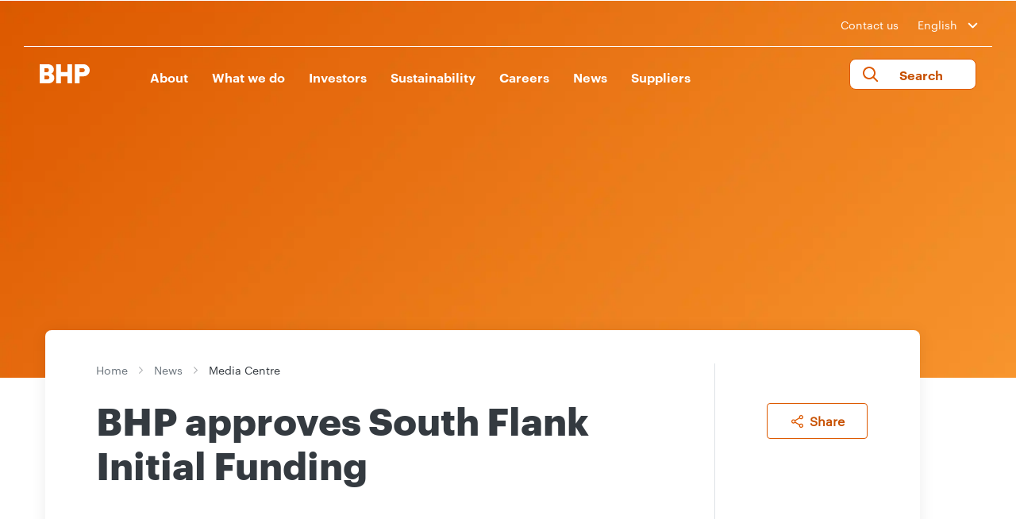

--- FILE ---
content_type: text/html; charset=utf-8
request_url: https://www.bhp.com/news/media-centre/releases/2017/06/bhp-approves-south-flank-initial-funding
body_size: 21616
content:

    <!-- var siteName = Sitecore.Context.Site.SiteInfo.Name; -->


<!DOCTYPE html>
<!--[if lt IE 7]>      <html class="no-js lt-ie9 lt-ie8 lt-ie7"> <![endif]-->
<!--[if IE 7]>         <html class="no-js lt-ie9 lt-ie8"> <![endif]-->
<!--[if IE 8]>         <html class="no-js lt-ie9"> <![endif]-->
<!--[if gt IE 8]><!-->
<html class="no-js" lang="en">
<!--<![endif]-->
<head>
    <link rel="preload" as="script" href="https://www.bhp.com/resources/85185fe485aa6cb95a2f362ceff5bc04e1f00121e11b8"/><link rel="preload" href="/-/media/themes/bhp1ip/bhp1ip-en/bhp1ip-en/fonts/graphik/graphik-regular-web-ttf.ttf" as="font" crossorigin="anonymous" />
    <link rel="preload" href="/-/media/themes/bhp1ip/bhp1ip-en/bhp1ip-en/fonts/graphik/graphik-bold-web-ttf.ttf" as="font" crossorigin="anonymous" />
    <link rel="preload" href="/-/media/themes/bhp1ip/bhp1ip-en/bhp1ip-en/fonts/graphik/graphik-semibold-web-ttf.tff" as="font" crossorigin="anonymous" />
    <link href="/-/media/base-themes/main-theme/styles/font.css" rel="stylesheet" />
<link href="/-/media/feature/experience-accelerator/bootstrap-4/bootstrap-4/styles/optimized-min.css?t=20210830T130621Z" rel="stylesheet"><link href="/-/media/base-themes/core-libraries/styles/optimized-min.css?t=20210830T130624Z" rel="stylesheet"><link href="/-/media/base-themes/main-theme/styles/optimized-min.css?t=20210921T081102Z" rel="stylesheet"><link href="/-/media/themes/bhp1ip/bhp1ip-en/bhp1ip-en/styles/optimized-min.css?t=20250901T004445Z" rel="stylesheet">

    
    



    <title>BHP approves South Flank Initial Funding | BHP</title>


<link rel="canonical" href="https://www.bhp.com/news/media-centre/releases/2017/06/bhp-approves-south-flank-initial-funding">







<meta property="og:description"  content="BHP announced approval of initial funding for the South Flank sustaining mine project in the central Pilbara, Western Australia."><meta property="og:site_name"  content="BHP"><meta property="og:image"  content="https://www.bhp.com/-/media/images/2016/161100_jimblebar019.jpg"><meta property="og:title"  content="BHP approves South Flank Initial Funding"><meta property="og:url"  content="https://www.bhp.com/news/media-centre/releases/2017/06/bhp-approves-south-flank-initial-funding">




<meta property='og:image' content="https://www.bhp.com/-/media/images/2016/161100_jimblebar019.jpg"/>

 <meta property="og:image:width" content="1200" /> 
<meta property="og:image:height" content="630" /> 

<meta property="og:image:alt" content="Jimblebar" />

<meta property='og:description' content="BHP approves South Flank Initial Funding"/>
<meta name="description" content="BHP approves South Flank Initial Funding">
 <meta name="keywords" content="">
 <meta name="robots" content="index,follow">
 




 



<meta property="twitter:image"  content="https://www.bhp.com/-/media/images/2016/161100_jimblebar019.jpg"><meta property="twitter:description"  content="BHP announced approval of initial funding for the South Flank sustaining mine project in the central Pilbara, Western Australia."><meta property="twitter:title"  content="BHP approves South Flank Initial Funding"><meta property="twitter:card"  content="summary_large_image">

    <meta name="viewport" content="width=device-width, initial-scale=1" />

 <script type="text/javascript" src="https://www.bhp.com/resources/85185fe485aa6cb95a2f362ceff5bc04e1f00121e11b8"  ></script><script>

  var newRelicLoaded = false;
  var facebookPixelLoaded = {};
  var facebookPixelList = ["865622705913206"];
  
  (function (){
    let newRelicFileName = '/-/media/NewRelic/'+encodeURIComponent(window.location.hostname.split(".")[0])+'_Browser_Monitoring.js';
    function loadNewRelicScript(url) {
      if(newRelicLoaded) return;
        
      newRelicLoaded = true;
      return;
      var script = document.createElement('script');
      script.src = url;
      document.head.appendChild(script); // or document.body.appendChild(script);
    }

    function loadFacebookPixelScripts(fbid) {
      if(facebookPixelLoaded[fbid]) return;
        
      facebookPixelLoaded[fbid] = true;
        
      !function(f,b,e,v,n,t,s)
      {if(f.fbq)return;n=f.fbq=function(){n.callMethod?
      n.callMethod.apply(n,arguments):n.queue.push(arguments)};
      if(!f._fbq)f._fbq=n;n.push=n;n.loaded=!0;n.version='2.0';
      n.queue=[];t=b.createElement(e);t.async=!0;
      t.src=v;s=b.getElementsByTagName(e)[0];
      s.parentNode.insertBefore(t,s)}(window, document,'script',
      'https://connect.facebook.net/en_US/fbevents.js');
      fbq('init', fbid);
      fbq('track', 'PageView');
    }
    function loadLevel2Cookies(){
       loadNewRelicScript(newRelicFileName);
       facebookPixelList.forEach((id)=>{loadFacebookPixelScripts(id)});
    }
    window.addEventListener('TRUSTARCCHANGE', function(e){
       if(e.detail.label =="2") {
          loadLevel2Cookies();
       }
    });

    function getCookieValue(cookieName) {
      const name = cookieName + "=";
      const decodedCookie = decodeURIComponent(document.cookie);
      const ca = decodedCookie.split(';');

      for (let i = 0; i < ca.length; i++) {
        let c = ca[i];
        while (c.charAt(0) === ' ') {
          c = c.substring(1);
        }
        if (c.indexOf(name) === 0) {
           return c.substring(name.length, c.length);
        }
    }
    return ""; // Return empty string if cookie not found
  }

  const rawPerf = getCookieValue("cmapi_cookie_privacy");
  var rawPerfValues = rawPerf.split(" ");
  if(rawPerfValues.length > 1){
    var perfList = rawPerfValues[1];
    if(perfList.includes("2"))
    {
      loadLevel2Cookies();
    }
  }
  })();
</script>
	
<link rel="apple-touch-icon" sizes="57x57" href="/-/media/favicons/apple-icon-57x57.png">
<link rel="apple-touch-icon" sizes="60x60" href="/-/media/favicons/apple-icon-60x60.png">
<link rel="apple-touch-icon" sizes="72x72" href="/-/media/favicons/apple-icon-72x72.png">
<link rel="apple-touch-icon" sizes="76x76" href="/-/media/favicons/apple-icon-76x76.png">
<link rel="apple-touch-icon" sizes="114x114" href="/-/media/favicons/apple-icon-114x114.png">
<link rel="apple-touch-icon" sizes="120x120" href="/-/media/favicons/apple-icon-120x120.png">
<link rel="apple-touch-icon" sizes="144x144" href="/-/media/favicons/apple-icon-144x144.png">
<link rel="apple-touch-icon" sizes="152x152" href="/-/media/favicons/apple-icon-152x152.png">
<link rel="apple-touch-icon" sizes="180x180" href="/-/media/favicons/apple-icon-180x180.png">
<link rel="icon" type="image/png" sizes="36x36" href="/-/media/favicons/android-icon-36X36.png">
<link rel="icon" type="image/png" sizes="48x48" href="/-/media/favicons/android-icon-48x48.png">
<link rel="icon" type="image/png" sizes="72x72" href="/-/media/favicons/android-icon-72x72.png">
<link rel="icon" type="image/png" sizes="96x96" href="/-/media/favicons/android-icon-96x96.png">
<link rel="icon" type="image/png" sizes="144x144" href="/-/media/favicons/android-icon-144x144.png">
<link rel="icon" type="image/png" sizes="192x192" href="/-/media/favicons/android-icon-192x192.png">
<link rel="icon" type="image/png" sizes="32x32" href="/-/media/favicons/favicon-32x32.png">
<link rel="icon" type="image/png" sizes="96x96" href="/-/media/favicons/favicon-96x96.png">
<link rel="icon" type="image/png" sizes="16x16" href="/-/media/favicons/favicon-16x16.png">
<link rel="icon" type="image/png" sizes="70x70" href="/-/media/favicons/ms-icon-70x70.png">
<link rel="icon" type="image/png" sizes="144x144" href="/-/media/favicons/ms-icon-144x144.png">
<link rel="icon" type="image/png" sizes="150x150" href="/-/media/favicons/ms-icon-150x150.png">
<link rel="icon" type="image/png" sizes="310x310" href="/-/media/favicons/ms-icon-310x310.png">
<link href="/-/media/project/bhp1ip/staticsite/blank-site.css" rel="stylesheet" />

<script async="async" src="https://consent.trustarc.com/notice?domain=bhp.com&c=teconsent&country=gb&js=nj&noticeType=bb&text=true&gtm=1" crossorigin></script>
<script>
var __dispatched__ = {};
var __i__ = self.postMessage && setInterval(function(){
    if(self.PrivacyManagerAPI && __i__){
    var apiObject = {
        PrivacyManagerAPI:
        {
            action:"getConsentDecision",
            timestamp: new Date().getTime(),
            self: self.location.host
        }
    };
    self.top.postMessage(JSON.stringify(apiObject),"*");
    __i__ = clearInterval(__i__);
}},50);
self.addEventListener("message", function(e, d){
try{
    if(e.data && (d= JSON.parse(e.data)) &&
    (d = d.PrivacyManagerAPI) && d.capabilities &&
    d.action=="getConsentDecision") {
        var newDecision =
        self.PrivacyManagerAPI.callApi("getGDPRConsentDecision",
        self.location.host).consentDecision;
        newDecision && newDecision.forEach(function(label){
            if(!__dispatched__[label]){
                self.dataLayer && self.dataLayer.push({"event":"GDPR Pref Allows"+label});
                __dispatched__[label] = 1;

                let event = new CustomEvent('TRUSTARCCHANGE', { 
                  detail: {
                  title: 'TRUSTARCCHANGE',
                  label: label
                  }
                });
                window.dispatchEvent(event);
            }
        });
    }
}catch(xx) { /** not a cm api message **/ }
});
</script>
    <!-- Google Tag Manager -->
<script>(function(w,d,s,l,i){w[l]=w[l]||[];w[l].push({'gtm.start':
new Date().getTime(),event:'gtm.js'});var f=d.getElementsByTagName(s)[0],
j=d.createElement(s),dl=l!='dataLayer'?'&l='+l:'';j.async=true;j.src=
'https://www.googletagmanager.com/gtm.js?id='+i+dl;f.parentNode.insertBefore(j,f);
})(window,document,'script','dataLayer','GTM-WFWCKQV');</script>
<!-- End Google Tag Manager -->

<script>(window.BOOMR_mq=window.BOOMR_mq||[]).push(["addVar",{"rua.upush":"false","rua.cpush":"true","rua.upre":"false","rua.cpre":"true","rua.uprl":"false","rua.cprl":"false","rua.cprf":"false","rua.trans":"SJ-a709cb5b-9596-4aed-83b1-fe8ac2d93b03","rua.cook":"false","rua.ims":"false","rua.ufprl":"false","rua.cfprl":"true","rua.isuxp":"false","rua.texp":"norulematch","rua.ceh":"false","rua.ueh":"false","rua.ieh.st":"0"}]);</script>
                              <script>!function(e){var n="https://s.go-mpulse.net/boomerang/";if("False"=="True")e.BOOMR_config=e.BOOMR_config||{},e.BOOMR_config.PageParams=e.BOOMR_config.PageParams||{},e.BOOMR_config.PageParams.pci=!0,n="https://s2.go-mpulse.net/boomerang/";if(window.BOOMR_API_key="8F7H2-3W3S5-7JD98-PV4YM-8U6EL",function(){function e(){if(!o){var e=document.createElement("script");e.id="boomr-scr-as",e.src=window.BOOMR.url,e.async=!0,i.parentNode.appendChild(e),o=!0}}function t(e){o=!0;var n,t,a,r,d=document,O=window;if(window.BOOMR.snippetMethod=e?"if":"i",t=function(e,n){var t=d.createElement("script");t.id=n||"boomr-if-as",t.src=window.BOOMR.url,BOOMR_lstart=(new Date).getTime(),e=e||d.body,e.appendChild(t)},!window.addEventListener&&window.attachEvent&&navigator.userAgent.match(/MSIE [67]\./))return window.BOOMR.snippetMethod="s",void t(i.parentNode,"boomr-async");a=document.createElement("IFRAME"),a.src="about:blank",a.title="",a.role="presentation",a.loading="eager",r=(a.frameElement||a).style,r.width=0,r.height=0,r.border=0,r.display="none",i.parentNode.appendChild(a);try{O=a.contentWindow,d=O.document.open()}catch(_){n=document.domain,a.src="javascript:var d=document.open();d.domain='"+n+"';void(0);",O=a.contentWindow,d=O.document.open()}if(n)d._boomrl=function(){this.domain=n,t()},d.write("<bo"+"dy onload='document._boomrl();'>");else if(O._boomrl=function(){t()},O.addEventListener)O.addEventListener("load",O._boomrl,!1);else if(O.attachEvent)O.attachEvent("onload",O._boomrl);d.close()}function a(e){window.BOOMR_onload=e&&e.timeStamp||(new Date).getTime()}if(!window.BOOMR||!window.BOOMR.version&&!window.BOOMR.snippetExecuted){window.BOOMR=window.BOOMR||{},window.BOOMR.snippetStart=(new Date).getTime(),window.BOOMR.snippetExecuted=!0,window.BOOMR.snippetVersion=12,window.BOOMR.url=n+"8F7H2-3W3S5-7JD98-PV4YM-8U6EL";var i=document.currentScript||document.getElementsByTagName("script")[0],o=!1,r=document.createElement("link");if(r.relList&&"function"==typeof r.relList.supports&&r.relList.supports("preload")&&"as"in r)window.BOOMR.snippetMethod="p",r.href=window.BOOMR.url,r.rel="preload",r.as="script",r.addEventListener("load",e),r.addEventListener("error",function(){t(!0)}),setTimeout(function(){if(!o)t(!0)},3e3),BOOMR_lstart=(new Date).getTime(),i.parentNode.appendChild(r);else t(!1);if(window.addEventListener)window.addEventListener("load",a,!1);else if(window.attachEvent)window.attachEvent("onload",a)}}(),"".length>0)if(e&&"performance"in e&&e.performance&&"function"==typeof e.performance.setResourceTimingBufferSize)e.performance.setResourceTimingBufferSize();!function(){if(BOOMR=e.BOOMR||{},BOOMR.plugins=BOOMR.plugins||{},!BOOMR.plugins.AK){var n="true"=="true"?1:0,t="",a="cj2xypaxhzfza2ltfygq-f-4910650e0-clientnsv4-s.akamaihd.net",i="false"=="true"?2:1,o={"ak.v":"39","ak.cp":"1186296","ak.ai":parseInt("710688",10),"ak.ol":"0","ak.cr":8,"ak.ipv":4,"ak.proto":"h2","ak.rid":"622c3d4f","ak.r":47358,"ak.a2":n,"ak.m":"dsca","ak.n":"essl","ak.bpcip":"18.117.124.0","ak.cport":39978,"ak.gh":"23.208.24.237","ak.quicv":"","ak.tlsv":"tls1.3","ak.0rtt":"","ak.0rtt.ed":"","ak.csrc":"-","ak.acc":"","ak.t":"1769156109","ak.ak":"hOBiQwZUYzCg5VSAfCLimQ==QZ6A3j5N7SkD9ArIcvttg7lI439PH0403OUk2c5e/Zz+9XmVXNVZpMkQC+E5YopTuo2JLulC3dS2vdvxyXq7N75h/MN7ToOgFB92wE5ixoA8007CrNwY2z3JDKRtS7Nncj4PWWVlpOOq9z9FoNFtWggQaQJ7scM8RbzF5O+bUmax+JFaIyenmD7o9cly5x/p8FD02i9WhRcv3dP57qcsWwG3vUCxKEC0GWNrg2evCFJErKcAB0DPgCTKJJv8/iu27Eq3594OucFRBMtc3S3jJ4BOw3YKd6l/OUq9uvzGQpSx4OJc/h/x6JuvJ92np60kIsHbZTpQAJz+0MvNIFlBriEQ1VvHlapJw4zV1NGpb6iEOVK407Dr0phULm0X5mKoAG+aNyqzrSAv8ce7nf0CEFoYAXRcQUuTKlZDrFYyrDw=","ak.pv":"121","ak.dpoabenc":"","ak.tf":i};if(""!==t)o["ak.ruds"]=t;var r={i:!1,av:function(n){var t="http.initiator";if(n&&(!n[t]||"spa_hard"===n[t]))o["ak.feo"]=void 0!==e.aFeoApplied?1:0,BOOMR.addVar(o)},rv:function(){var e=["ak.bpcip","ak.cport","ak.cr","ak.csrc","ak.gh","ak.ipv","ak.m","ak.n","ak.ol","ak.proto","ak.quicv","ak.tlsv","ak.0rtt","ak.0rtt.ed","ak.r","ak.acc","ak.t","ak.tf"];BOOMR.removeVar(e)}};BOOMR.plugins.AK={akVars:o,akDNSPreFetchDomain:a,init:function(){if(!r.i){var e=BOOMR.subscribe;e("before_beacon",r.av,null,null),e("onbeacon",r.rv,null,null),r.i=!0}return this},is_complete:function(){return!0}}}}()}(window);</script></head>
<body class="default-device bodyclass">
  <!-- Google Tag Manager (noscript) -->
<noscript><iframe src="https://www.googletagmanager.com/ns.html?id=GTM-WFWCKQV"
height="0" width="0" style="display:none;visibility:hidden"></iframe></noscript>
<!-- End Google Tag Manager (noscript) -->
    
    
<!-- #wrapper -->
<div id="wrapper">
    <!-- #header -->
    <header>
        <div id="header" class="container">
            <div class="row">

    <div class="component header col-12">
        <div class="component-content">
<div class="main-header">
   <div class="country-selector">
      <div class="container">
         <div class="row">
            <div class="col-lg-12 col-12">
               <div class="header-contact">
                  <ul>
                     <li><a href="/contact-us">Contact us</a></li>
                     <li>
                        <div class="custom-select-wrapper">
                    <div class="custom-select">
                        <div class="custom-select__trigger langdrop">
                            <span>English</span>
                            <div class="arrow"></div>
                        </div>
                        <div class="custom-options">
                        <span class="custom-option" data-value="ES | Español"><a href="/es">ES | Español</a></span>
                        <span class="custom-option" data-value="中文 | Chinese"><a href="https://www.bhp-china.cn/">中文 | Chinese</a></span>
                        
                        </div>
                    </div>
                </div>
                     </li>
                  </ul>
               </div>
            </div>
         </div>
         <div class="border-header"></div>
      </div>
   </div>
   <div class="navigation">
      <nav class="navbar navbar-expand-lg navbar-dark bg-dark">
         <div class="container nav-container">
            <div class="logo">
 <a href="/">
               <img src="/-/media/project/bhp1ip/bhp1ip-en/bhp-orange.png?iar=0&amp;hash=9467A83EBA5D4819D582B7F0A7E0239B" alt="BHP Home - Logo" />
               </a>
<a class="logo-white-url" href="/" style="display:none;">
            <img src="/-/media/project/bhp1ip/bhp1ip-en/bhpwhite.svg" alt="BHP Home - Logo" />
          </a>

            </div>            
            <ul class="mobile-navbar">
               <li>
                 <button class="btn mobile-only" aria-label="search" aria-expanded="false" aria-controls="site-search">
                        <i class="fa-search"></i>
                    </button>
               </li>
               <li>
                  <button class="navbar-toggler" type="button" data-toggle="collapse" data-target="#navbarsExample05" aria-controls="navbarsExample05" aria-expanded="false" aria-label="Toggle navigation">
                  <span class="navbar-toggler-icon"></span>
                  </button>
               </li>
            </ul>
            <div class="custom-select-wrapper-mobile">
        <div class="custom-select">
            <div class="custom-select__trigger langdrop">
                <span>English</span>
                <div class="arrow"></div>
            </div>
            <div class="custom-options">
			<span class="custom-option" data-value="ES | Español"><a href="/es">ES | Español</a></span><span class="custom-option" data-value="中文 | Chinese"><a href="https://www.bhp-china.cn/">中文 | Chinese</a></span>
            </div>
        </div>
    </div>
            <div class="collapse navbar-collapse" id="navbarsExample05">
               <ul class="navbar-nav my-2 my-lg-0">
                  
                  <li class="nav-item"><button class="nav-link parent-link level1-desktop" aria-controls="About-sub-menu" aria-expanded="false">About</button>
                     <a class="nav-link level1 level1-mobile" href="/about">About</a>
                     <button class="level1 level1-mobile mobile-arrow-right" aria-controls="About-sub-menu" aria-expanded="false"></button>
                     <div class="sub-megamenu clearfix" id="About-sub-menu">
                        <div class="container">
                           <div class="row">
                              <div class="col-lg-3 col-sm-12 link-list">
                                 <p class="sub-text">Our purpose is to bring people and resources together to build a better world. We do this through our strategy to deliver long-term value and returns through the cycle.</p>
                              </div>
                              <div class="col-lg-3 col-sm-12 link-list">
                                 <ul>
                                    <li class="title Level2 level2-desktop"><a href="/about">About</a></li>
                                    <li class="nav-home"><a class="level2-mobile" href="javascript:void(0);">Home</a></li>
                                    <li class="title Level2 level2-mobile level2link">About</li>
                                     <li class="Level2">
                                    
                                       <a class="level2-desktop" href="/about/why-our-work-matters">Why our work matters</a>
                                       <a class="level2-mobile level2link" href="/about/why-our-work-matters">Why our work matters</a>
                                    
                                       <button class="mobile-level2 level2link arrow-right" aria-controls="Why our work matters-sub-menu" aria-expanded="false" aria-label="more Why our work matters"></button>
                                    
                                       <ul class="future-show sub-dropdown" id="Why our work matters-sub-menu">
	                                 <li class="nav-home"> <a class="level2-mobile" href="javascript:void(0);">Home</a></li>
                                          <li class="nav-home"><a class="level2-mobile" href="javascript:void(0);">About</a></li>
                                          <li class="title">Why our work matters</li>
                                           
                                          
                                            
                                          
                                            
                                          
                                            
                                          
                                            
                                          
                                            
                                          
                                            
                                          
                                            
                                          
                                            
                                          
                                            
                                          
                                            
                                          
                                            
                                          
                                            
                                          
                                            
                                          
                                            
                                          
                                            
                                          
                                            
                                          
                                            
                                          
                                            
                                          
                                            
                                          
                                            
                                          
                                            
                                          
                                            
                                          
                                            
                                          
                                            
                                          
                                            
                                          
                                            
                                          
                                            
                                          
                                            
                                          
                                            
                                          
                                            
                                          
                                            
                                          
                                            
                                          
                                            
                                          
                                            
                                          
                                            
                                          
                                            
                                          
                                            
                                          
                                            
                                          
                                            
                                          
                                            
                                          
                                            
                                          
                                            
                                          
                                            
                                          
                                            
                                          
                                            
                                          
                                            
                                          
                                            
                                          
                                            
                                          
                                            
                                          
                                            
                                          
                                            
                                          
                                            
                                          
                                            
                                          
                                            
                                          
                                            
                                          
                                            
                                          
                                            
                                          
                                            
                                          
                                            
                                          
                                            
                                          
                                            
                                          
                                            
                                          
                                            
                                          
                                            
                                          
                                            
                                          
                                            
                                          
                                            
                                          
                                            
                                          
                                            
                                          
                                            
                                          
                                            
                                          
                                            
                                          
                                            
                                          
                                            
                                          
                                            
                                          
                                            
                                          
                                            
                                          
                                            
                                          
                                            
                                          
                                            
                                          
                                            
                                          
                                            
                                          
                                            
                                          
                                            
                                          
                                            
                                          
                                            
                                          
                                            
                                          
                                            
                                          
                                            
                                          
                                            
                                          
                                            
                                          
                                            
                                          
                                            
                                          
                                            
                                          
                                            
                                          
                                            
                                          
                                            
                                          
                                            
                                          
                                            
                                          
                                            
                                          
                                            
                                          
                                            
                                          
                                            
                                          
                                            
                                          
                                            
                                          
                                            
                                          
                                            
                                          
                                            
                                          
                                            
                                          
                                            
                                          
                                            
                                          
                                            
                                          
                                            
                                          
                                            
                                          
                                            
                                          
                                            
                                          
                                           
                                       </ul>
                                    </li>
                                     
                                     <li class="Level2">
                                    
                                       <a class="level2-desktop" href="/about/our-future">Our future</a>
                                       <a class="level2-mobile level2link" href="/about/our-future">Our future</a>
                                    
                                       <button class="mobile-level2 level2link arrow-right" aria-controls="Our future-sub-menu" aria-expanded="false" aria-label="more Our future"></button>
                                    
                                       <ul class="future-show sub-dropdown" id="Our future-sub-menu">
	                                 <li class="nav-home"> <a class="level2-mobile" href="javascript:void(0);">Home</a></li>
                                          <li class="nav-home"><a class="level2-mobile" href="javascript:void(0);">About</a></li>
                                          <li class="title">Our future</li>
                                           
                                          <li class="Level3"><a href="/about/our-future/global-outlook">Global outlook</a></li>
                                          
                                            
                                          
                                            
                                          
                                            
                                          
                                            
                                          
                                            
                                          
                                            
                                          
                                            
                                          
                                            
                                          
                                            
                                          
                                            
                                          
                                            
                                          
                                            
                                          
                                            
                                          
                                            
                                          
                                            
                                          
                                            
                                          
                                            
                                          
                                            
                                          
                                            
                                          
                                            
                                          
                                            
                                          
                                            
                                          
                                            
                                          
                                            
                                          
                                            
                                          
                                            
                                          
                                            
                                          
                                            
                                          
                                            
                                          
                                            
                                          
                                            
                                          
                                            
                                          
                                            
                                          
                                            
                                          
                                            
                                          
                                            
                                          
                                            
                                          
                                            
                                          
                                            
                                          
                                            
                                          
                                            
                                          
                                            
                                          
                                            
                                          
                                            
                                          
                                            
                                          
                                            
                                          
                                            
                                          
                                            
                                          
                                            
                                          
                                            
                                          
                                            
                                          
                                            
                                          
                                            
                                          
                                            
                                          
                                            
                                          
                                            
                                          
                                            
                                          
                                            
                                          
                                            
                                          
                                            
                                          
                                            
                                          
                                            
                                          
                                            
                                          
                                            
                                          
                                            
                                          
                                            
                                          
                                            
                                          
                                            
                                          
                                            
                                          
                                            
                                          
                                            
                                          
                                            
                                          
                                            
                                          
                                            
                                          
                                            
                                          
                                            
                                          
                                            
                                          
                                            
                                          
                                            
                                          
                                            
                                          
                                            
                                          
                                            
                                          
                                            
                                          
                                            
                                          
                                            
                                          
                                            
                                          
                                            
                                          
                                            
                                          
                                            
                                          
                                            
                                          
                                            
                                          
                                            
                                          
                                            
                                          
                                            
                                          
                                            
                                          
                                            
                                          
                                            
                                          
                                            
                                          
                                            
                                          
                                            
                                          
                                            
                                          
                                            
                                          
                                            
                                          
                                            
                                          
                                            
                                          
                                            
                                          
                                            
                                          
                                            
                                          
                                            
                                          
                                            
                                          
                                            
                                          
                                            
                                          
                                            
                                          
                                            
                                          
                                            
                                          
                                            
                                          
                                           
                                       </ul>
                                    </li>
                                     
                                     <li class="Level2">
                                    
                                       <a class="level2-desktop" href="/about/our-history">Our history</a>
                                       <a class="level2-mobile level2link" href="/about/our-history">Our history</a>
                                    
                                       <button class="mobile-level2 level2link arrow-right" aria-controls="Our history-sub-menu" aria-expanded="false" aria-label="more Our history"></button>
                                    
                                       <ul class="future-show sub-dropdown" id="Our history-sub-menu">
	                                 <li class="nav-home"> <a class="level2-mobile" href="javascript:void(0);">Home</a></li>
                                          <li class="nav-home"><a class="level2-mobile" href="javascript:void(0);">About</a></li>
                                          <li class="title">Our history</li>
                                           
                                          
                                            
                                          
                                            
                                          
                                            
                                          
                                            
                                          
                                            
                                          
                                            
                                          
                                            
                                          
                                            
                                          
                                            
                                          
                                            
                                          
                                            
                                          
                                            
                                          
                                            
                                          
                                            
                                          
                                            
                                          
                                            
                                          
                                            
                                          
                                            
                                          
                                            
                                          
                                            
                                          
                                            
                                          
                                            
                                          
                                            
                                          
                                            
                                          
                                            
                                          
                                            
                                          
                                            
                                          
                                            
                                          
                                            
                                          
                                            
                                          
                                            
                                          
                                            
                                          
                                            
                                          
                                            
                                          
                                            
                                          
                                            
                                          
                                            
                                          
                                            
                                          
                                            
                                          
                                            
                                          
                                            
                                          
                                            
                                          
                                            
                                          
                                            
                                          
                                            
                                          
                                            
                                          
                                            
                                          
                                            
                                          
                                            
                                          
                                            
                                          
                                            
                                          
                                            
                                          
                                            
                                          
                                            
                                          
                                            
                                          
                                            
                                          
                                            
                                          
                                            
                                          
                                            
                                          
                                            
                                          
                                            
                                          
                                            
                                          
                                            
                                          
                                            
                                          
                                            
                                          
                                            
                                          
                                            
                                          
                                            
                                          
                                            
                                          
                                            
                                          
                                            
                                          
                                            
                                          
                                            
                                          
                                            
                                          
                                            
                                          
                                            
                                          
                                            
                                          
                                            
                                          
                                            
                                          
                                            
                                          
                                            
                                          
                                            
                                          
                                            
                                          
                                            
                                          
                                            
                                          
                                            
                                          
                                            
                                          
                                            
                                          
                                            
                                          
                                            
                                          
                                            
                                          
                                            
                                          
                                            
                                          
                                            
                                          
                                            
                                          
                                            
                                          
                                            
                                          
                                            
                                          
                                            
                                          
                                            
                                          
                                            
                                          
                                            
                                          
                                            
                                          
                                            
                                          
                                            
                                          
                                            
                                          
                                            
                                          
                                            
                                          
                                            
                                          
                                            
                                          
                                            
                                          
                                            
                                          
                                            
                                          
                                            
                                          
                                            
                                          
                                            
                                          
                                           
                                       </ul>
                                    </li>
                                     
                                     <li class="Level2">
                                    
                                       <a class="level2-desktop" href="/about/strategy">Strategy</a>
                                       <a class="level2-mobile level2link" href="/about/strategy">Strategy</a>
                                    
                                       <button class="mobile-level2 level2link arrow-right" aria-controls="Strategy-sub-menu" aria-expanded="false" aria-label="more Strategy"></button>
                                    
                                       <ul class="future-show sub-dropdown" id="Strategy-sub-menu">
	                                 <li class="nav-home"> <a class="level2-mobile" href="javascript:void(0);">Home</a></li>
                                          <li class="nav-home"><a class="level2-mobile" href="javascript:void(0);">About</a></li>
                                          <li class="title">Strategy</li>
                                           
                                          
                                            
                                          
                                            
                                          
                                            
                                          
                                            
                                          
                                            
                                          
                                            
                                          
                                            
                                          
                                            
                                          
                                            
                                          
                                            
                                          
                                            
                                          
                                            
                                          
                                            
                                          
                                            
                                          
                                            
                                          
                                            
                                          
                                            
                                          
                                            
                                          
                                            
                                          
                                            
                                          
                                            
                                          
                                            
                                          
                                            
                                          
                                            
                                          
                                            
                                          
                                            
                                          
                                            
                                          
                                            
                                          
                                            
                                          
                                            
                                          
                                            
                                          
                                            
                                          
                                            
                                          
                                            
                                          
                                            
                                          
                                            
                                          
                                            
                                          
                                            
                                          
                                            
                                          
                                            
                                          
                                            
                                          
                                            
                                          
                                            
                                          
                                            
                                          
                                            
                                          
                                            
                                          
                                            
                                          
                                            
                                          
                                            
                                          
                                            
                                          
                                            
                                          
                                            
                                          
                                            
                                          
                                            
                                          
                                            
                                          
                                            
                                          
                                            
                                          
                                            
                                          
                                            
                                          
                                            
                                          
                                            
                                          
                                            
                                          
                                            
                                          
                                            
                                          
                                            
                                          
                                            
                                          
                                            
                                          
                                            
                                          
                                            
                                          
                                            
                                          
                                            
                                          
                                            
                                          
                                            
                                          
                                            
                                          
                                            
                                          
                                            
                                          
                                            
                                          
                                            
                                          
                                            
                                          
                                            
                                          
                                            
                                          
                                            
                                          
                                            
                                          
                                            
                                          
                                            
                                          
                                            
                                          
                                            
                                          
                                            
                                          
                                            
                                          
                                            
                                          
                                            
                                          
                                            
                                          
                                            
                                          
                                            
                                          
                                            
                                          
                                            
                                          
                                            
                                          
                                            
                                          
                                            
                                          
                                            
                                          
                                            
                                          
                                            
                                          
                                            
                                          
                                            
                                          
                                            
                                          
                                            
                                          
                                            
                                          
                                            
                                          
                                            
                                          
                                            
                                          
                                            
                                          
                                            
                                          
                                            
                                          
                                            
                                          
                                            
                                          
                                            
                                          
                                           
                                       </ul>
                                    </li>
                                     
                                     <li class="Level2">
                                    
                                       <a class="level2-desktop" href="/about/operating-ethically">Operating ethically</a>
                                       <a class="level2-mobile level2link" href="/about/operating-ethically">Operating ethically</a>
                                    
                                       <button class="mobile-level2 level2link arrow-right" aria-controls="Operating ethically-sub-menu" aria-expanded="false" aria-label="more Operating ethically"></button>
                                    
                                       <ul class="future-show sub-dropdown" id="Operating ethically-sub-menu">
	                                 <li class="nav-home"> <a class="level2-mobile" href="javascript:void(0);">Home</a></li>
                                          <li class="nav-home"><a class="level2-mobile" href="javascript:void(0);">About</a></li>
                                          <li class="title">Operating ethically</li>
                                           
                                          
                                            
                                          <li class="Level3"><a href="https://www.bhp.com/sustainability/ethics-business-conduct">Ethics and Business Conduct</a></li>
                                          
                                            
                                          <li class="Level3"><a href="/about/operating-ethically/competition-law-compliance">Competition law compliance</a></li>
                                          
                                            
                                          <li class="Level3"><a href="/about/operating-ethically/industry-associations">Industry associations</a></li>
                                          
                                            
                                          <li class="Level3"><a href="/about/operating-ethically/interacting-with-governments">Interacting with governments</a></li>
                                          
                                            
                                          <li class="Level3"><a href="/about/operating-ethically/planning-the-closure-of-assets">Planning the closure of assets</a></li>
                                          
                                            
                                          <li class="Level3"><a href="/about/operating-ethically/social-value">Social value</a></li>
                                          
                                            
                                          <li class="Level3"><a href="/about/operating-ethically/stewardship-of-our-products">Stewardship of our products</a></li>
                                          
                                            
                                          <li class="Level3"><a href="/about/operating-ethically/tax-transparency">Tax and transparency</a></li>
                                          
                                            
                                          
                                            
                                          
                                            
                                          
                                            
                                          
                                            
                                          
                                            
                                          
                                            
                                          
                                            
                                          
                                            
                                          
                                            
                                          
                                            
                                          
                                            
                                          
                                            
                                          
                                            
                                          
                                            
                                          
                                            
                                          
                                            
                                          
                                            
                                          
                                            
                                          
                                            
                                          
                                            
                                          
                                            
                                          
                                            
                                          
                                            
                                          
                                            
                                          
                                            
                                          
                                            
                                          
                                            
                                          
                                            
                                          
                                            
                                          
                                            
                                          
                                            
                                          
                                            
                                          
                                            
                                          
                                            
                                          
                                            
                                          
                                            
                                          
                                            
                                          
                                            
                                          
                                            
                                          
                                            
                                          
                                            
                                          
                                            
                                          
                                            
                                          
                                            
                                          
                                            
                                          
                                            
                                          
                                            
                                          
                                            
                                          
                                            
                                          
                                            
                                          
                                            
                                          
                                            
                                          
                                            
                                          
                                            
                                          
                                            
                                          
                                            
                                          
                                            
                                          
                                            
                                          
                                            
                                          
                                            
                                          
                                            
                                          
                                            
                                          
                                            
                                          
                                            
                                          
                                            
                                          
                                            
                                          
                                            
                                          
                                            
                                          
                                            
                                          <li class="Level3"><a href="/about/operating-ethically/non-operated-joint-ventures">Non-Operated Joint Ventures</a></li>
                                          
                                            
                                          <li class="Level3"><a href="/about/operating-ethically/corporate-governance">Corporate governance</a></li>
                                          
                                            
                                          
                                            
                                          
                                            
                                          
                                            
                                          
                                            
                                          
                                            
                                          
                                            
                                          
                                            
                                          
                                            
                                          
                                            
                                          
                                            
                                          
                                            
                                          
                                            
                                          
                                            
                                          
                                            
                                          
                                            
                                          
                                            
                                          
                                            
                                          
                                            
                                          
                                            
                                          
                                            
                                          
                                            
                                          
                                            
                                          
                                            
                                          
                                            
                                          
                                            
                                          
                                            
                                          
                                            
                                          
                                            
                                          
                                            
                                          
                                            
                                          
                                            
                                          
                                            
                                          
                                            
                                          
                                            
                                          
                                            
                                          
                                            
                                          
                                           
                                       </ul>
                                    </li>
                                     
                                     <li class="Level2">
                                    
                                       <a class="level2-desktop" href="/about/our-businesses">Our businesses</a>
                                       <a class="level2-mobile level2link" href="/about/our-businesses">Our businesses</a>
                                    
                                       <button class="mobile-level2 level2link arrow-right" aria-controls="Our businesses-sub-menu" aria-expanded="false" aria-label="more Our businesses"></button>
                                    
                                       <ul class="future-show sub-dropdown" id="Our businesses-sub-menu">
	                                 <li class="nav-home"> <a class="level2-mobile" href="javascript:void(0);">Home</a></li>
                                          <li class="nav-home"><a class="level2-mobile" href="javascript:void(0);">About</a></li>
                                          <li class="title">Our businesses</li>
                                           
                                          
                                            
                                          
                                            
                                          
                                            
                                          
                                            
                                          
                                            
                                          
                                            
                                          
                                            
                                          
                                            
                                          
                                            
                                          <li class="Level3"><a href="/about/our-businesses/minerals-americas">Minerals Americas</a></li>
                                          
                                            
                                          <li class="Level3"><a href="/about/our-businesses/minerals-australia">Minerals Australia</a></li>
                                          
                                            
                                          <li class="Level3"><a href="/about/our-businesses/commercial">Commercial</a></li>
                                          
                                            
                                          
                                            
                                          
                                            
                                          
                                            
                                          
                                            
                                          
                                            
                                          
                                            
                                          
                                            
                                          
                                            
                                          
                                            
                                          
                                            
                                          
                                            
                                          
                                            
                                          
                                            
                                          
                                            
                                          
                                            
                                          
                                            
                                          
                                            
                                          
                                            
                                          
                                            
                                          
                                            
                                          
                                            
                                          
                                            
                                          
                                            
                                          
                                            
                                          
                                            
                                          
                                            
                                          
                                            
                                          
                                            
                                          
                                            
                                          
                                            
                                          
                                            
                                          
                                            
                                          
                                            
                                          
                                            
                                          
                                            
                                          
                                            
                                          
                                            
                                          
                                            
                                          
                                            
                                          
                                            
                                          
                                            
                                          
                                            
                                          
                                            
                                          
                                            
                                          
                                            
                                          
                                            
                                          
                                            
                                          
                                            
                                          
                                            
                                          
                                            
                                          
                                            
                                          
                                            
                                          
                                            
                                          
                                            
                                          
                                            
                                          
                                            
                                          
                                            
                                          
                                            
                                          
                                            
                                          
                                            
                                          
                                            
                                          
                                            
                                          
                                            
                                          
                                            
                                          
                                            
                                          
                                            
                                          
                                            
                                          
                                            
                                          
                                            
                                          <li class="Level3"><a href="/about/our-businesses/ventures">BHP Ventures</a></li>
                                          
                                            
                                          <li class="Level3"><a href="/about/our-businesses/xplor">BHP Xplor</a></li>
                                          
                                            
                                          <li class="Level3"><a href="/about/our-businesses/invent">BHP Invent</a></li>
                                          
                                            
                                          
                                            
                                          
                                            
                                          
                                            
                                          
                                            
                                          
                                            
                                          
                                            
                                          
                                            
                                          
                                            
                                          
                                            
                                          
                                            
                                          
                                            
                                          
                                            
                                          
                                            
                                          
                                            
                                          
                                            
                                          
                                            
                                          
                                            
                                          
                                            
                                          
                                            
                                          
                                            
                                          
                                            
                                          
                                            
                                          
                                            
                                          
                                            
                                          
                                            
                                          
                                            
                                          
                                            
                                          
                                            
                                          
                                            
                                          
                                            
                                          
                                            
                                          
                                            
                                          
                                           
                                       </ul>
                                    </li>
                                     
                                     <li class="Level2">
                                    
                                       <a class="level2-desktop" href="/about/board-and-management">Board and management</a>
                                       <a class="level2-mobile level2link" href="/about/board-and-management">Board and management</a>
                                    
                                       <button class="mobile-level2 level2link arrow-right" aria-controls="Board and management-sub-menu" aria-expanded="false" aria-label="more Board and management"></button>
                                    
                                       <ul class="future-show sub-dropdown" id="Board and management-sub-menu">
	                                 <li class="nav-home"> <a class="level2-mobile" href="javascript:void(0);">Home</a></li>
                                          <li class="nav-home"><a class="level2-mobile" href="javascript:void(0);">About</a></li>
                                          <li class="title">Board and management</li>
                                           
                                          
                                            
                                          
                                            
                                          
                                            
                                          
                                            
                                          
                                            
                                          
                                            
                                          
                                            
                                          
                                            
                                          
                                            
                                          
                                            
                                          
                                            
                                          
                                            
                                          
                                            
                                          
                                            
                                          
                                            
                                          
                                            
                                          
                                            
                                          
                                            
                                          
                                            
                                          
                                            
                                          
                                            
                                          
                                            
                                          
                                            
                                          
                                            
                                          
                                            
                                          
                                            
                                          
                                            
                                          
                                            
                                          
                                            
                                          
                                            
                                          
                                            
                                          
                                            
                                          
                                            
                                          
                                            
                                          
                                            
                                          
                                            
                                          
                                            
                                          
                                            
                                          
                                            
                                          
                                            
                                          
                                            
                                          
                                            
                                          
                                            
                                          
                                            
                                          
                                            
                                          
                                            
                                          
                                            
                                          
                                            
                                          
                                            
                                          
                                            
                                          
                                            
                                          
                                            
                                          
                                            
                                          
                                            
                                          
                                            
                                          
                                            
                                          
                                            
                                          
                                            
                                          
                                            
                                          
                                            
                                          
                                            
                                          
                                            
                                          
                                            
                                          
                                            
                                          
                                            
                                          
                                            
                                          
                                            
                                          
                                            
                                          
                                            
                                          
                                            
                                          
                                            
                                          
                                            
                                          
                                            
                                          
                                            
                                          
                                            
                                          
                                            
                                          
                                            
                                          
                                            
                                          
                                            
                                          
                                            
                                          
                                            
                                          
                                            
                                          
                                            
                                          
                                            
                                          
                                            
                                          
                                            
                                          
                                            
                                          
                                            
                                          
                                            
                                          
                                            
                                          
                                            
                                          
                                            
                                          
                                            
                                          
                                            
                                          
                                            
                                          
                                            
                                          
                                            
                                          
                                            
                                          
                                            
                                          
                                            
                                          
                                            
                                          
                                            
                                          
                                            
                                          
                                            
                                          
                                            
                                          
                                            
                                          
                                            
                                          
                                            
                                          
                                            
                                          
                                            
                                          
                                            
                                          
                                            
                                          
                                            
                                          
                                            
                                          
                                            
                                          
                                            
                                          
                                           
                                       </ul>
                                    </li>
                                     
                                      
                                      
                                      
                                      
                                      
                                      
                                      
                                      
                                      
                                      
                                      
                                      
                                      
                                      
                                      
                                      
                                      
                                      
                                      
                                      
                                      
                                      
                                      
                                      
                                      
                                      
                                      
                                      
                                      
                                      
                                      
                                     <li class="Level2">
                                    
                                       <a class="level2-desktop" href="/about/operating-ethically/corporate-governance">Corporate governance</a>
                                       <a class="level2-mobile level2link" href="/about/operating-ethically/corporate-governance">Corporate governance</a>
                                    
                                       <button class="mobile-level2 level2link arrow-right" aria-controls="Corporate governance-sub-menu" aria-expanded="false" aria-label="more Corporate governance"></button>
                                    
                                       <ul class="future-show sub-dropdown" id="Corporate governance-sub-menu">
	                                 <li class="nav-home"> <a class="level2-mobile" href="javascript:void(0);">Home</a></li>
                                          <li class="nav-home"><a class="level2-mobile" href="javascript:void(0);">About</a></li>
                                          <li class="title">Corporate governance</li>
                                           
                                          
                                            
                                          
                                            
                                          
                                            
                                          
                                            
                                          
                                            
                                          
                                            
                                          
                                            
                                          
                                            
                                          
                                            
                                          
                                            
                                          
                                            
                                          
                                            
                                          
                                            
                                          
                                            
                                          
                                            
                                          
                                            
                                          
                                            
                                          
                                            
                                          
                                            
                                          
                                            
                                          
                                            
                                          
                                            
                                          
                                            
                                          
                                            
                                          
                                            
                                          
                                            
                                          
                                            
                                          
                                            
                                          
                                            
                                          
                                            
                                          
                                            
                                          
                                            
                                          
                                            
                                          
                                            
                                          
                                            
                                          
                                            
                                          
                                            
                                          
                                            
                                          
                                            
                                          
                                            
                                          
                                            
                                          
                                            
                                          
                                            
                                          
                                            
                                          
                                            
                                          
                                            
                                          
                                            
                                          
                                            
                                          
                                            
                                          
                                            
                                          
                                            
                                          
                                            
                                          
                                            
                                          
                                            
                                          
                                            
                                          
                                            
                                          
                                            
                                          
                                            
                                          
                                            
                                          
                                            
                                          
                                            
                                          
                                            
                                          
                                            
                                          
                                            
                                          
                                            
                                          
                                            
                                          
                                            
                                          
                                            
                                          
                                            
                                          
                                            
                                          
                                            
                                          
                                            
                                          
                                            
                                          
                                            
                                          
                                            
                                          
                                            
                                          
                                            
                                          
                                            
                                          
                                            
                                          
                                            
                                          
                                            
                                          
                                            
                                          
                                            
                                          
                                            
                                          
                                            
                                          
                                            
                                          
                                            
                                          
                                            
                                          
                                            
                                          
                                            
                                          
                                            
                                          
                                            
                                          
                                            
                                          
                                            
                                          
                                            
                                          
                                            
                                          
                                            
                                          
                                            
                                          
                                            
                                          
                                            
                                          
                                            
                                          
                                            
                                          
                                            
                                          
                                            
                                          
                                            
                                          
                                            
                                          
                                            
                                          
                                            
                                          
                                            
                                          
                                            
                                          
                                            
                                          
                                            
                                          
                                            
                                          
                                            
                                          
                                            
                                          
                                            
                                          
                                           
                                       </ul>
                                    </li>
                                     
                                     <li class="Level2">
                                    
                                       <a class="level2-desktop" href="/about/operating-ethically/our-code">Our code</a>
                                       <a class="level2-mobile level2link" href="/about/operating-ethically/our-code">Our code</a>
                                    
                                       <button class="mobile-level2 level2link arrow-right" aria-controls="Our code-sub-menu" aria-expanded="false" aria-label="more Our code"></button>
                                    
                                       <ul class="future-show sub-dropdown" id="Our code-sub-menu">
	                                 <li class="nav-home"> <a class="level2-mobile" href="javascript:void(0);">Home</a></li>
                                          <li class="nav-home"><a class="level2-mobile" href="javascript:void(0);">About</a></li>
                                          <li class="title">Our code</li>
                                           
                                          
                                            
                                          
                                            
                                          
                                            
                                          
                                            
                                          
                                            
                                          
                                            
                                          
                                            
                                          
                                            
                                          
                                            
                                          
                                            
                                          
                                            
                                          
                                            
                                          
                                            
                                          
                                            
                                          
                                            
                                          
                                            
                                          
                                            
                                          
                                            
                                          
                                            
                                          
                                            
                                          
                                            
                                          
                                            
                                          
                                            
                                          
                                            
                                          
                                            
                                          
                                            
                                          
                                            
                                          
                                            
                                          
                                            
                                          
                                            
                                          
                                            
                                          
                                            
                                          
                                            
                                          
                                            
                                          
                                            
                                          
                                            
                                          
                                            
                                          
                                            
                                          
                                            
                                          
                                            
                                          
                                            
                                          
                                            
                                          
                                            
                                          
                                            
                                          
                                            
                                          
                                            
                                          
                                            
                                          
                                            
                                          
                                            
                                          
                                            
                                          
                                            
                                          
                                            
                                          
                                            
                                          
                                            
                                          
                                            
                                          
                                            
                                          
                                            
                                          
                                            
                                          
                                            
                                          
                                            
                                          
                                            
                                          
                                            
                                          
                                            
                                          
                                            
                                          
                                            
                                          
                                            
                                          
                                            
                                          
                                            
                                          
                                            
                                          
                                            
                                          
                                            
                                          
                                            
                                          <li class="Level3"><a href="/about/operating-ethically/our-code/how-to-speak-up">How to speak up</a></li>
                                          
                                            
                                          <li class="Level3"><a href="/about/operating-ethically/our-code/look-out-for-one-another">Look out for one another</a></li>
                                          
                                            
                                          <li class="Level3"><a href="/about/operating-ethically/our-code/care-for-our-people-and-planet">Care for our people and planet</a></li>
                                          
                                            
                                          <li class="Level3"><a href="/about/operating-ethically/our-code/work-with-integrity">Work with integrity</a></li>
                                          
                                            
                                          <li class="Level3"><a href="/about/operating-ethically/our-code/protect-our-company">Protect our company</a></li>
                                          
                                            
                                          <li class="Level3"><a href="/about/operating-ethically/our-code/protect-and-respect-information">Protect and respect information</a></li>
                                          
                                            
                                          
                                            
                                          
                                            
                                          
                                            
                                          
                                            
                                          
                                            
                                          
                                            
                                          
                                            
                                          
                                            
                                          
                                            
                                          
                                            
                                          
                                            
                                          
                                            
                                          
                                            
                                          
                                            
                                          
                                            
                                          
                                            
                                          
                                            
                                          
                                            
                                          
                                            
                                          
                                            
                                          
                                            
                                          
                                            
                                          
                                            
                                          
                                            
                                          
                                            
                                          
                                            
                                          
                                            
                                          
                                            
                                          
                                            
                                          
                                            
                                          
                                            
                                          
                                            
                                          
                                            
                                          
                                            
                                          
                                            
                                          
                                            
                                          
                                            
                                          
                                            
                                          
                                           
                                       </ul>
                                    </li>
                                     
                                      
                                      
                                      
                                      
                                      
                                      
                                      
                                      
                                      
                                      
                                      
                                    
                                 </ul>
                              </div>
                              <div class="col-lg-3 col-sm-12 link-list"></div>
                              
                              <div class="col-lg-3 col-sm-12 link-list">
                                 <h3 class="title">Featured</h3>
                                 
                                 <div class="img-wrapper">
                                    <img src="/-/media/project/bhp1ip/bhp-com-en/images/_teaser/2021/210712_maninfield_solar.jpg" alt="featured-img" />
                                 </div>
                                  
                                 <h5 class="featured-heading" aria-hidden="true">Why our work matters</h5>
                                 
                                 <div class="arrow-cta">
                                    <a href="/about/why-our-work-matters" aria-label="Why our work matters"></a>
                                 </div>
                              </div>
                              
                           </div>
                        </div>
                     </div>
                  </li>
                  
                  <li class="nav-item"><button class="nav-link parent-link level1-desktop" aria-controls="What we do-sub-menu" aria-expanded="false">What we do</button>
                     <a class="nav-link level1 level1-mobile" href="/what-we-do">What we do</a>
                     <button class="level1 level1-mobile mobile-arrow-right" aria-controls="What we do-sub-menu" aria-expanded="false"></button>
                     <div class="sub-megamenu clearfix" id="What we do-sub-menu">
                        <div class="container">
                           <div class="row">
                              <div class="col-lg-3 col-sm-12 link-list">
                                 <p class="sub-text">We provide the materials for essential infrastructure, enabling better standards of living and facilitating greater prosperity.</p>
                              </div>
                              <div class="col-lg-3 col-sm-12 link-list">
                                 <ul>
                                    <li class="title Level2 level2-desktop"><a href="/what-we-do">What we do</a></li>
                                    <li class="nav-home"><a class="level2-mobile" href="javascript:void(0);">Home</a></li>
                                    <li class="title Level2 level2-mobile level2link">What we do</li>
                                      
                                      
                                      
                                      
                                      
                                      
                                      
                                     <li class="Level2">
                                    
                                       <a class="level2-desktop" href="/what-we-do/products">Products</a>
                                       <a class="level2-mobile level2link" href="/what-we-do/products">Products</a>
                                    
                                       <button class="mobile-level2 level2link arrow-right" aria-controls="Products-sub-menu" aria-expanded="false" aria-label="more Products"></button>
                                    
                                       <ul class="future-show sub-dropdown" id="Products-sub-menu">
	                                 <li class="nav-home"> <a class="level2-mobile" href="javascript:void(0);">Home</a></li>
                                          <li class="nav-home"><a class="level2-mobile" href="javascript:void(0);">What we do</a></li>
                                          <li class="title">Products</li>
                                           
                                          
                                            
                                          
                                            
                                          
                                            
                                          
                                            
                                          
                                            
                                          
                                            
                                          
                                            
                                          
                                            
                                          
                                            
                                          
                                            
                                          
                                            
                                          
                                            
                                          <li class="Level3"><a href="/what-we-do/products/copper">Copper</a></li>
                                          
                                            
                                          <li class="Level3"><a href="/what-we-do/products/metallurgical-coal">Metallurgical coal</a></li>
                                          
                                            
                                          <li class="Level3"><a href="/what-we-do/products/nickel">Nickel</a></li>
                                          
                                            
                                          <li class="Level3"><a href="/what-we-do/products/potash">Potash</a></li>
                                          
                                            
                                          <li class="Level3"><a href="/what-we-do/products/iron-ore">Iron ore</a></li>
                                          
                                            
                                          
                                            
                                          
                                            
                                          
                                            
                                          
                                            
                                          
                                            
                                          
                                            
                                          
                                            
                                          
                                            
                                          
                                            
                                          
                                            
                                          
                                            
                                          
                                            
                                          
                                            
                                          
                                            
                                          
                                            
                                          
                                            
                                          
                                            
                                          
                                            
                                          
                                            
                                          
                                            
                                          
                                            
                                          
                                            
                                          
                                            
                                          
                                            
                                          
                                            
                                          
                                            
                                          
                                            
                                          
                                            
                                          
                                            
                                          
                                            
                                          
                                            
                                          
                                            
                                          
                                            
                                          
                                            
                                          
                                            
                                          
                                            
                                          
                                            
                                          
                                            
                                          
                                            
                                          
                                            
                                          
                                            
                                          
                                            
                                          
                                            
                                          
                                            
                                          
                                            
                                          
                                            
                                          
                                            
                                          
                                            
                                          
                                            
                                          
                                            
                                          
                                            
                                          
                                            
                                          
                                            
                                          
                                            
                                          
                                            
                                          
                                            
                                          
                                            
                                          
                                            
                                          
                                            
                                          
                                            
                                          
                                            
                                          
                                            
                                          
                                            
                                          
                                            
                                          
                                            
                                          
                                            
                                          
                                            
                                          
                                            
                                          
                                            
                                          
                                            
                                          
                                            
                                          
                                            
                                          
                                            
                                          
                                            
                                          
                                            
                                          
                                            
                                          
                                            
                                          
                                            
                                          
                                            
                                          
                                            
                                          
                                            
                                          
                                            
                                          
                                            
                                          
                                            
                                          
                                            
                                          
                                            
                                          
                                            
                                          
                                            
                                          
                                            
                                          
                                            
                                          
                                            
                                          
                                            
                                          
                                            
                                          
                                            
                                          
                                            
                                          
                                            
                                          
                                            
                                          
                                            
                                          
                                            
                                          
                                           
                                       </ul>
                                    </li>
                                     
                                     <li class="Level2">
                                    
                                       <a class="level2-desktop" href="/what-we-do/global-locations">Global locations</a>
                                       <a class="level2-mobile level2link" href="/what-we-do/global-locations">Global locations</a>
                                    
                                       <button class="mobile-level2 level2link arrow-right" aria-controls="Global locations-sub-menu" aria-expanded="false" aria-label="more Global locations"></button>
                                    
                                       <ul class="future-show sub-dropdown" id="Global locations-sub-menu">
	                                 <li class="nav-home"> <a class="level2-mobile" href="javascript:void(0);">Home</a></li>
                                          <li class="nav-home"><a class="level2-mobile" href="javascript:void(0);">What we do</a></li>
                                          <li class="title">Global locations</li>
                                           
                                          
                                            
                                          
                                            
                                          
                                            
                                          
                                            
                                          
                                            
                                          
                                            
                                          
                                            
                                          
                                            
                                          
                                            
                                          
                                            
                                          
                                            
                                          
                                            
                                          
                                            
                                          
                                            
                                          
                                            
                                          
                                            
                                          
                                            
                                          <li class="Level3"><a href="/what-we-do/global-locations/australia">Australia</a></li>
                                          
                                            
                                          <li class="Level3"><a href="/what-we-do/global-locations/brazil">Brazil</a></li>
                                          
                                            
                                          <li class="Level3"><a href="/what-we-do/global-locations/canada">Canada - Jansen</a></li>
                                          
                                            
                                          <li class="Level3"><a href="/what-we-do/global-locations/chile">Chile</a></li>
                                          
                                            
                                          <li class="Level3"><a href="/what-we-do/global-locations/peru-antamina">Peru - Antamina</a></li>
                                          
                                            
                                          <li class="Level3"><a href="/what-we-do/global-locations/united-states">United States</a></li>
                                          
                                            
                                          <li class="Level3"><a href="/what-we-do/global-locations/offices">Offices</a></li>
                                          
                                            
                                          
                                            
                                          
                                            
                                          
                                            
                                          
                                            
                                          
                                            
                                          
                                            
                                          
                                            
                                          
                                            
                                          
                                            
                                          
                                            
                                          
                                            
                                          
                                            
                                          
                                            
                                          
                                            
                                          
                                            
                                          
                                            
                                          
                                            
                                          
                                            
                                          
                                            
                                          
                                            
                                          
                                            
                                          
                                            
                                          
                                            
                                          
                                            
                                          
                                            
                                          
                                            
                                          
                                            
                                          
                                            
                                          
                                            
                                          
                                            
                                          
                                            
                                          
                                            
                                          
                                            
                                          
                                            
                                          
                                            
                                          
                                            
                                          
                                            
                                          
                                            
                                          
                                            
                                          
                                            
                                          
                                            
                                          
                                            
                                          
                                            
                                          
                                            
                                          
                                            
                                          
                                            
                                          
                                            
                                          
                                            
                                          
                                            
                                          
                                            
                                          
                                            
                                          
                                            
                                          
                                            
                                          
                                            
                                          
                                            
                                          
                                            
                                          
                                            
                                          
                                            
                                          
                                            
                                          
                                            
                                          
                                            
                                          
                                            
                                          
                                            
                                          
                                            
                                          
                                            
                                          
                                            
                                          
                                            
                                          
                                            
                                          
                                            
                                          
                                            
                                          
                                            
                                          
                                            
                                          
                                            
                                          
                                            
                                          
                                            
                                          
                                            
                                          
                                            
                                          
                                            
                                          
                                            
                                          
                                            
                                          
                                            
                                          
                                            
                                          
                                            
                                          
                                            
                                          
                                            
                                          
                                            
                                          
                                            
                                          
                                            
                                          
                                            
                                          
                                            
                                          
                                            
                                          
                                            
                                          
                                           
                                       </ul>
                                    </li>
                                     
                                      
                                      
                                      
                                      
                                      
                                      
                                      
                                      
                                      
                                      
                                      
                                      
                                      
                                      
                                      
                                      
                                      
                                      
                                      
                                      
                                      
                                      
                                      
                                      
                                      
                                      
                                      
                                      
                                      
                                      
                                      
                                      
                                      
                                      
                                      
                                      
                                      
                                      
                                      
                                      
                                      
                                      
                                    
                                 </ul>
                              </div>
                              <div class="col-lg-3 col-sm-12 link-list"></div>
                              
                              <div class="col-lg-3 col-sm-12 link-list">
                                 <h3 class="title">Featured</h3>
                                 
                                 <div class="img-wrapper">
                                    <img src="/-/media/project/bhp1ip/bhp-com-en/images/_teaser/2021/210610_southflanktraincarriages_teaser.jpg" alt="featured-img" />
                                 </div>
                                  
                                 <h5 class="featured-heading" aria-hidden="true">Products</h5>
                                 
                                 <div class="arrow-cta">
                                    <a href="/what-we-do/products" aria-label="Products"></a>
                                 </div>
                              </div>
                              
                           </div>
                        </div>
                     </div>
                  </li>
                  
                  <li class="nav-item"><button class="nav-link parent-link level1-desktop" aria-controls="Investors-sub-menu" aria-expanded="false">Investors</button>
                     <a class="nav-link level1 level1-mobile" href="/investors">Investors</a>
                     <button class="level1 level1-mobile mobile-arrow-right" aria-controls="Investors-sub-menu" aria-expanded="false"></button>
                     <div class="sub-megamenu clearfix" id="Investors-sub-menu">
                        <div class="container">
                           <div class="row">
                              <div class="col-lg-3 col-sm-12 link-list">
                                 <p class="sub-text">We believe the future is increasingly clear and our strategy, portfolio, capabilities and approach to social value position us to play an important role in meeting the twin objectives of an accelerated energy transition, and continued economic development and improvement in living standards. </p>
                              </div>
                              <div class="col-lg-3 col-sm-12 link-list">
                                 <ul>
                                    <li class="title Level2 level2-desktop"><a href="/investors">Investors</a></li>
                                    <li class="nav-home"><a class="level2-mobile" href="javascript:void(0);">Home</a></li>
                                    <li class="title Level2 level2-mobile level2link">Investors</li>
                                      
                                      
                                      
                                      
                                      
                                      
                                      
                                      
                                      
                                     <li class="Level2">
                                    
                                       <a class="level2-desktop" href="/investors/financial-results-operational-reviews">Financial results and Operational Reviews</a>
                                       <a class="level2-mobile level2link" href="/investors/financial-results-operational-reviews">Financial results and Operational Reviews</a>
                                    
                                       <button class="mobile-level2 level2link arrow-right" aria-controls="Financial results and Operational Reviews-sub-menu" aria-expanded="false" aria-label="more Financial results and Operational Reviews"></button>
                                    
                                       <ul class="future-show sub-dropdown" id="Financial results and Operational Reviews-sub-menu">
	                                 <li class="nav-home"> <a class="level2-mobile" href="javascript:void(0);">Home</a></li>
                                          <li class="nav-home"><a class="level2-mobile" href="javascript:void(0);">Investors</a></li>
                                          <li class="title">Financial results and Operational Reviews</li>
                                           
                                          
                                            
                                          
                                            
                                          
                                            
                                          
                                            
                                          
                                            
                                          
                                            
                                          
                                            
                                          
                                            
                                          
                                            
                                          
                                            
                                          
                                            
                                          
                                            
                                          
                                            
                                          
                                            
                                          
                                            
                                          
                                            
                                          
                                            
                                          
                                            
                                          
                                            
                                          
                                            
                                          
                                            
                                          
                                            
                                          
                                            
                                          
                                            
                                          <li class="Level3"><a href="/investors/financial-results-operational-reviews/2026-financial-results-and-operational-reviews">2026 Financial Results</a></li>
                                          
                                            
                                          <li class="Level3"><a href="/investors/financial-results-operational-reviews/2025-financial-results-and-operational-reviews">2025 Financial Results</a></li>
                                          
                                            
                                          <li class="Level3"><a href="/investors/financial-results-operational-reviews/2024-financial-results-and-operational-reviews">2024 Financial Results</a></li>
                                          
                                            
                                          <li class="Level3"><a href="/investors/financial-results-operational-reviews/2023-financial-results-and-operational-reviews">2023 Financial Results</a></li>
                                          
                                            
                                          
                                            
                                          
                                            
                                          
                                            
                                          
                                            
                                          
                                            
                                          
                                            
                                          
                                            
                                          
                                            
                                          
                                            
                                          
                                            
                                          
                                            
                                          
                                            
                                          
                                            
                                          
                                            
                                          
                                            
                                          
                                            
                                          
                                            
                                          
                                            
                                          
                                            
                                          
                                            
                                          
                                            
                                          
                                            
                                          
                                            
                                          
                                            
                                          
                                            
                                          
                                            
                                          
                                            
                                          
                                            
                                          
                                            
                                          
                                            
                                          
                                            
                                          
                                            
                                          
                                            
                                          
                                            
                                          
                                            
                                          
                                            
                                          
                                            
                                          
                                            
                                          
                                            
                                          
                                            
                                          
                                            
                                          
                                            
                                          
                                            
                                          
                                            
                                          
                                            
                                          
                                            
                                          
                                            
                                          
                                            
                                          
                                            
                                          
                                            
                                          
                                            
                                          
                                            
                                          
                                            
                                          
                                            
                                          
                                            
                                          
                                            
                                          
                                            
                                          
                                            
                                          
                                            
                                          
                                            
                                          
                                            
                                          
                                            
                                          
                                            
                                          
                                            
                                          
                                            
                                          
                                            
                                          
                                            
                                          
                                            
                                          
                                            
                                          
                                            
                                          
                                            
                                          
                                            
                                          
                                            
                                          
                                            
                                          
                                            
                                          
                                            
                                          
                                            
                                          
                                            
                                          
                                            
                                          
                                            
                                          
                                            
                                          
                                            
                                          
                                            
                                          
                                            
                                          
                                            
                                          
                                            
                                          
                                            
                                          
                                            
                                          
                                           
                                       </ul>
                                    </li>
                                     
                                     <li class="Level2">
                                    
                                       <a class="level2-desktop" href="/investors/annual-reporting">Annual reporting</a>
                                       <a class="level2-mobile level2link" href="/investors/annual-reporting">Annual reporting</a>
                                    
                                       <button class="mobile-level2 level2link arrow-right" aria-controls="Annual reporting-sub-menu" aria-expanded="false" aria-label="more Annual reporting"></button>
                                    
                                       <ul class="future-show sub-dropdown" id="Annual reporting-sub-menu">
	                                 <li class="nav-home"> <a class="level2-mobile" href="javascript:void(0);">Home</a></li>
                                          <li class="nav-home"><a class="level2-mobile" href="javascript:void(0);">Investors</a></li>
                                          <li class="title">Annual reporting</li>
                                           
                                          
                                            
                                          
                                            
                                          
                                            
                                          
                                            
                                          
                                            
                                          
                                            
                                          
                                            
                                          
                                            
                                          
                                            
                                          
                                            
                                          
                                            
                                          
                                            
                                          
                                            
                                          
                                            
                                          
                                            
                                          
                                            
                                          
                                            
                                          
                                            
                                          
                                            
                                          
                                            
                                          
                                            
                                          
                                            
                                          
                                            
                                          
                                            
                                          
                                            
                                          
                                            
                                          
                                            
                                          
                                            
                                          
                                            
                                          
                                            
                                          
                                            
                                          
                                            
                                          
                                            
                                          
                                            
                                          
                                            
                                          
                                            
                                          
                                            
                                          
                                            
                                          
                                            
                                          
                                            
                                          
                                            
                                          
                                            
                                          
                                            
                                          
                                            
                                          
                                            
                                          
                                            
                                          
                                            
                                          
                                            
                                          
                                            
                                          
                                            
                                          
                                            
                                          
                                            
                                          
                                            
                                          
                                            
                                          
                                            
                                          
                                            
                                          
                                            
                                          
                                            
                                          
                                            
                                          
                                            
                                          
                                            
                                          
                                            
                                          
                                            
                                          
                                            
                                          
                                            
                                          
                                            
                                          
                                            
                                          
                                            
                                          
                                            
                                          
                                            
                                          
                                            
                                          
                                            
                                          
                                            
                                          
                                            
                                          
                                            
                                          
                                            
                                          
                                            
                                          
                                            
                                          
                                            
                                          
                                            
                                          
                                            
                                          
                                            
                                          
                                            
                                          
                                            
                                          
                                            
                                          
                                            
                                          
                                            
                                          
                                            
                                          
                                            
                                          
                                            
                                          
                                            
                                          
                                            
                                          
                                            
                                          
                                            
                                          
                                            
                                          
                                            
                                          
                                            
                                          
                                            
                                          
                                            
                                          
                                            
                                          
                                            
                                          
                                            
                                          
                                            
                                          
                                            
                                          
                                            
                                          
                                            
                                          
                                            
                                          
                                            
                                          
                                            
                                          
                                            
                                          
                                            
                                          
                                            
                                          
                                            
                                          <li class="Level3"><a href="/investors/annual-reporting/annual-report-2025">Annual Report 2025</a></li>
                                          
                                            
                                          <li class="Level3"><a href="/investors/annual-reporting/economic-contribution-report-2025">Economic Contribution Report 2025</a></li>
                                          
                                            
                                          
                                            
                                          <li class="Level3"><a href="/investors/annual-reporting/past-reports">Past reports</a></li>
                                          
                                           
                                       </ul>
                                    </li>
                                     
                                     <li class="Level2">
                                    
                                       <a class="level2-desktop" href="/investors/presentations-events">Investor presentations and events</a>
                                       <a class="level2-mobile level2link" href="/investors/presentations-events">Investor presentations and events</a>
                                    
                                       <button class="mobile-level2 level2link arrow-right" aria-controls="Investor presentations and events-sub-menu" aria-expanded="false" aria-label="more Investor presentations and events"></button>
                                    
                                       <ul class="future-show sub-dropdown" id="Investor presentations and events-sub-menu">
	                                 <li class="nav-home"> <a class="level2-mobile" href="javascript:void(0);">Home</a></li>
                                          <li class="nav-home"><a class="level2-mobile" href="javascript:void(0);">Investors</a></li>
                                          <li class="title">Investor presentations and events</li>
                                           
                                          
                                            
                                          
                                            
                                          
                                            
                                          
                                            
                                          
                                            
                                          
                                            
                                          
                                            
                                          
                                            
                                          
                                            
                                          
                                            
                                          
                                            
                                          
                                            
                                          
                                            
                                          
                                            
                                          
                                            
                                          
                                            
                                          
                                            
                                          
                                            
                                          
                                            
                                          
                                            
                                          
                                            
                                          
                                            
                                          
                                            
                                          
                                            
                                          
                                            
                                          
                                            
                                          
                                            
                                          
                                            
                                          <li class="Level3"><a href="/investors/presentations-events/bhp-shareholder-qa">BHP Shareholder Q&A sessions</a></li>
                                          
                                            
                                          <li class="Level3"><a href="/investors/presentations-events/meetings">Meetings</a></li>
                                          
                                            
                                          
                                            
                                          
                                            
                                          
                                            
                                          
                                            
                                          
                                            
                                          
                                            
                                          
                                            
                                          
                                            
                                          
                                            
                                          
                                            
                                          
                                            
                                          
                                            
                                          
                                            
                                          
                                            
                                          
                                            
                                          
                                            
                                          
                                            
                                          
                                            
                                          
                                            
                                          
                                            
                                          
                                            
                                          
                                            
                                          
                                            
                                          
                                            
                                          
                                            
                                          
                                            
                                          
                                            
                                          
                                            
                                          
                                            
                                          
                                            
                                          
                                            
                                          
                                            
                                          
                                            
                                          
                                            
                                          
                                            
                                          
                                            
                                          
                                            
                                          
                                            
                                          
                                            
                                          
                                            
                                          <li class="Level3"><a href="/investors/presentations-events/presentations-and-briefings">Presentations and briefings</a></li>
                                          
                                            
                                          
                                            
                                          
                                            
                                          
                                            
                                          
                                            
                                          
                                            
                                          
                                            
                                          
                                            
                                          
                                            
                                          
                                            
                                          
                                            
                                          
                                            
                                          
                                            
                                          
                                            
                                          
                                            
                                          
                                            
                                          
                                            
                                          
                                            
                                          
                                            
                                          
                                            
                                          
                                            
                                          
                                            
                                          
                                            
                                          
                                            
                                          
                                            
                                          
                                            
                                          
                                            
                                          
                                            
                                          
                                            
                                          
                                            
                                          
                                            
                                          
                                            
                                          
                                            
                                          
                                            
                                          <li class="Level3"><a href="/investors/financial-calendar">Financial Calendar</a></li>
                                          
                                            
                                          
                                            
                                          
                                            
                                          
                                            
                                          
                                            
                                          
                                            
                                          
                                            
                                          
                                            
                                          
                                            
                                          
                                            
                                          
                                            
                                          
                                            
                                          
                                           
                                       </ul>
                                    </li>
                                     
                                     <li class="Level2">
                                    
                                       <a class="level2-desktop" href="/investors/economic-and-commodity-outlook">Economic and Commodity Outlook</a>
                                       <a class="level2-mobile level2link" href="/investors/economic-and-commodity-outlook">Economic and Commodity Outlook</a>
                                    
                                       <button class="mobile-level2 level2link arrow-right" aria-controls="Economic and Commodity Outlook-sub-menu" aria-expanded="false" aria-label="more Economic and Commodity Outlook"></button>
                                    
                                       <ul class="future-show sub-dropdown" id="Economic and Commodity Outlook-sub-menu">
	                                 <li class="nav-home"> <a class="level2-mobile" href="javascript:void(0);">Home</a></li>
                                          <li class="nav-home"><a class="level2-mobile" href="javascript:void(0);">Investors</a></li>
                                          <li class="title">Economic and Commodity Outlook</li>
                                           
                                          
                                            
                                          
                                            
                                          
                                            
                                          
                                            
                                          
                                            
                                          
                                            
                                          
                                            
                                          
                                            
                                          
                                            
                                          
                                            
                                          
                                            
                                          
                                            
                                          
                                            
                                          
                                            
                                          
                                            
                                          
                                            
                                          
                                            
                                          
                                            
                                          
                                            
                                          
                                            
                                          
                                            
                                          
                                            
                                          
                                            
                                          
                                            
                                          
                                            
                                          
                                            
                                          
                                            
                                          
                                            
                                          
                                            
                                          
                                            
                                          
                                            
                                          
                                            
                                          
                                            
                                          
                                            
                                          
                                            
                                          
                                            
                                          
                                            
                                          
                                            
                                          
                                            
                                          
                                            
                                          
                                            
                                          
                                            
                                          
                                            
                                          
                                            
                                          
                                            
                                          
                                            
                                          
                                            
                                          
                                            
                                          
                                            
                                          
                                            
                                          
                                            
                                          
                                            
                                          
                                            
                                          
                                            
                                          
                                            
                                          
                                            
                                          
                                            
                                          
                                            
                                          
                                            
                                          
                                            
                                          
                                            
                                          
                                            
                                          
                                            
                                          
                                            
                                          
                                            
                                          
                                            
                                          
                                            
                                          
                                            
                                          
                                            
                                          
                                            
                                          
                                            
                                          
                                            
                                          
                                            
                                          
                                            
                                          
                                            
                                          
                                            
                                          
                                            
                                          
                                            
                                          
                                            
                                          
                                            
                                          
                                            
                                          
                                            
                                          
                                            
                                          
                                            
                                          
                                            
                                          
                                            
                                          
                                            
                                          
                                            
                                          
                                            
                                          
                                            
                                          
                                            
                                          
                                            
                                          
                                            
                                          
                                            
                                          
                                            
                                          
                                            
                                          
                                            
                                          
                                            
                                          
                                            
                                          
                                            
                                          
                                            
                                          
                                            
                                          
                                            
                                          
                                            
                                          
                                            
                                          
                                            
                                          
                                            
                                          
                                            
                                          
                                            
                                          
                                            
                                          
                                            
                                          
                                            
                                          
                                            
                                          
                                            
                                          
                                            
                                          
                                            
                                          
                                           
                                       </ul>
                                    </li>
                                     
                                     <li class="Level2">
                                    
                                       <a class="level2-desktop" href="/investors/esg-sustainability">ESG and sustainability</a>
                                       <a class="level2-mobile level2link" href="/investors/esg-sustainability">ESG and sustainability</a>
                                    
                                       <button class="mobile-level2 level2link arrow-right" aria-controls="ESG and sustainability-sub-menu" aria-expanded="false" aria-label="more ESG and sustainability"></button>
                                    
                                       <ul class="future-show sub-dropdown" id="ESG and sustainability-sub-menu">
	                                 <li class="nav-home"> <a class="level2-mobile" href="javascript:void(0);">Home</a></li>
                                          <li class="nav-home"><a class="level2-mobile" href="javascript:void(0);">Investors</a></li>
                                          <li class="title">ESG and sustainability</li>
                                           
                                          
                                            
                                          
                                            
                                          
                                            
                                          
                                            
                                          
                                            
                                          
                                            
                                          
                                            
                                          
                                            
                                          
                                            
                                          
                                            
                                          
                                            
                                          
                                            
                                          
                                            
                                          
                                            
                                          
                                            
                                          
                                            
                                          
                                            
                                          
                                            
                                          
                                            
                                          
                                            
                                          
                                            
                                          
                                            
                                          
                                            
                                          
                                            
                                          
                                            
                                          
                                            
                                          
                                            
                                          
                                            
                                          
                                            
                                          
                                            
                                          
                                            
                                          
                                            
                                          
                                            
                                          
                                            
                                          
                                            
                                          
                                            
                                          
                                            
                                          
                                            
                                          
                                            
                                          
                                            
                                          
                                            
                                          
                                            
                                          
                                            
                                          
                                            
                                          
                                            
                                          
                                            
                                          
                                            
                                          
                                            
                                          
                                            
                                          
                                            
                                          
                                            
                                          
                                            
                                          
                                            
                                          
                                            
                                          
                                            
                                          
                                            
                                          
                                            
                                          
                                            
                                          
                                            
                                          
                                            
                                          
                                            
                                          
                                            
                                          
                                            
                                          
                                            
                                          
                                            
                                          
                                            
                                          
                                            
                                          
                                            
                                          
                                            
                                          
                                            
                                          
                                            
                                          
                                            
                                          
                                            
                                          
                                            
                                          
                                            
                                          
                                            
                                          
                                            
                                          
                                            
                                          
                                            
                                          
                                            
                                          
                                            
                                          
                                            
                                          
                                            
                                          
                                            
                                          
                                            
                                          
                                            
                                          
                                            
                                          
                                            
                                          
                                            
                                          
                                            
                                          
                                            
                                          
                                            
                                          
                                            
                                          
                                            
                                          
                                            
                                          
                                            
                                          
                                            
                                          
                                            
                                          
                                            
                                          
                                            
                                          
                                            
                                          
                                            
                                          
                                            
                                          
                                            
                                          
                                            
                                          
                                            
                                          
                                            
                                          
                                            
                                          
                                            
                                          
                                            
                                          
                                            
                                          
                                            
                                          
                                            
                                          
                                            
                                          
                                            
                                          
                                            
                                          
                                           
                                       </ul>
                                    </li>
                                     
                                     <li class="Level2">
                                    
                                       <a class="level2-desktop" href="/investors/debt-investors">Debt investors</a>
                                       <a class="level2-mobile level2link" href="/investors/debt-investors">Debt investors</a>
                                    
                                       <button class="mobile-level2 level2link arrow-right" aria-controls="Debt investors-sub-menu" aria-expanded="false" aria-label="more Debt investors"></button>
                                    
                                       <ul class="future-show sub-dropdown" id="Debt investors-sub-menu">
	                                 <li class="nav-home"> <a class="level2-mobile" href="javascript:void(0);">Home</a></li>
                                          <li class="nav-home"><a class="level2-mobile" href="javascript:void(0);">Investors</a></li>
                                          <li class="title">Debt investors</li>
                                           
                                          
                                            
                                          
                                            
                                          
                                            
                                          
                                            
                                          
                                            
                                          
                                            
                                          
                                            
                                          
                                            
                                          
                                            
                                          
                                            
                                          
                                            
                                          
                                            
                                          
                                            
                                          
                                            
                                          
                                            
                                          
                                            
                                          
                                            
                                          
                                            
                                          
                                            
                                          
                                            
                                          
                                            
                                          
                                            
                                          
                                            
                                          
                                            
                                          
                                            
                                          
                                            
                                          
                                            
                                          
                                            
                                          
                                            
                                          
                                            
                                          
                                            
                                          
                                            
                                          
                                            
                                          
                                            
                                          
                                            
                                          
                                            
                                          
                                            
                                          
                                            
                                          
                                            
                                          
                                            
                                          
                                            
                                          
                                            
                                          
                                            
                                          
                                            
                                          
                                            
                                          
                                            
                                          
                                            
                                          
                                            
                                          
                                            
                                          
                                            
                                          
                                            
                                          
                                            
                                          
                                            
                                          
                                            
                                          
                                            
                                          
                                            
                                          
                                            
                                          
                                            
                                          
                                            
                                          
                                            
                                          
                                            
                                          
                                            
                                          
                                            
                                          
                                            
                                          
                                            
                                          
                                            
                                          
                                            
                                          
                                            
                                          
                                            
                                          
                                            
                                          
                                            
                                          
                                            
                                          
                                            
                                          
                                            
                                          
                                            
                                          
                                            
                                          
                                            
                                          
                                            
                                          
                                            
                                          
                                            
                                          
                                            
                                          
                                            
                                          
                                            
                                          
                                            
                                          
                                            
                                          
                                            
                                          
                                            
                                          
                                            
                                          
                                            
                                          
                                            
                                          
                                            
                                          
                                            
                                          
                                            
                                          
                                            
                                          
                                            
                                          
                                            
                                          
                                            
                                          
                                            
                                          
                                            
                                          
                                            
                                          
                                            
                                          
                                            
                                          
                                            
                                          
                                            
                                          
                                            
                                          
                                            
                                          
                                            
                                          
                                            
                                          
                                            
                                          
                                            
                                          
                                            
                                          
                                            
                                          
                                            
                                          
                                            
                                          
                                            
                                          
                                            
                                          
                                           
                                       </ul>
                                    </li>
                                     
                                     <li class="Level2">
                                    
                                       <a class="level2-desktop" href="/investors/shareholder-information">Shareholder information</a>
                                       <a class="level2-mobile level2link" href="/investors/shareholder-information">Shareholder information</a>
                                    
                                       <button class="mobile-level2 level2link arrow-right" aria-controls="Shareholder information-sub-menu" aria-expanded="false" aria-label="more Shareholder information"></button>
                                    
                                       <ul class="future-show sub-dropdown" id="Shareholder information-sub-menu">
	                                 <li class="nav-home"> <a class="level2-mobile" href="javascript:void(0);">Home</a></li>
                                          <li class="nav-home"><a class="level2-mobile" href="javascript:void(0);">Investors</a></li>
                                          <li class="title">Shareholder information</li>
                                           
                                          
                                            
                                          
                                            
                                          
                                            
                                          
                                            
                                          
                                            
                                          
                                            
                                          
                                            
                                          
                                            
                                          
                                            
                                          
                                            
                                          
                                            
                                          
                                            
                                          
                                            
                                          
                                            
                                          
                                            
                                          
                                            
                                          
                                            
                                          
                                            
                                          
                                            
                                          
                                            
                                          
                                            
                                          
                                            
                                          
                                            
                                          
                                            
                                          
                                            
                                          
                                            
                                          
                                            
                                          
                                            
                                          
                                            
                                          
                                            
                                          <li class="Level3"><a href="/investors/shareholder-information/current-share-price">Current share price</a></li>
                                          
                                            
                                          <li class="Level3"><a href="/investors/shareholder-information/online-services">Shareholder online services</a></li>
                                          
                                            
                                          <li class="Level3"><a href="/investors/shareholder-information/dividends">Dividends</a></li>
                                          
                                            
                                          <li class="Level3"><a href="/investors/shareholder-information/capital-management-program">Capital Management Program</a></li>
                                          
                                            
                                          <li class="Level3"><a href="/investors/shareholder-information/demerger-taxation-information">Demerger taxation information</a></li>
                                          
                                            
                                          <li class="Level3"><a href="/investors/shareholder-information/boiler-room-scams">Boiler Room scams</a></li>
                                          
                                            
                                          <li class="Level3"><a href="/investors/shareholder-information/onshore-petroleum-divestment">Onshore petroleum divestment</a></li>
                                          
                                            
                                          <li class="Level3"><a href="/investors/shareholder-information/faqs">Shareholder FAQs</a></li>
                                          
                                            
                                          
                                            
                                          
                                            
                                          
                                            
                                          
                                            
                                          
                                            
                                          
                                            
                                          
                                            
                                          
                                            
                                          
                                            
                                          
                                            
                                          
                                            
                                          
                                            
                                          
                                            
                                          
                                            
                                          
                                            
                                          
                                            
                                          
                                            
                                          
                                            
                                          
                                            
                                          
                                            
                                          
                                            
                                          
                                            
                                          
                                            
                                          
                                            
                                          
                                            
                                          
                                            
                                          
                                            
                                          
                                            
                                          
                                            
                                          
                                            
                                          
                                            
                                          
                                            
                                          
                                            
                                          
                                            
                                          
                                            
                                          
                                            
                                          
                                            
                                          
                                            
                                          
                                            
                                          
                                            
                                          
                                            
                                          
                                            
                                          
                                            
                                          
                                            
                                          
                                            
                                          
                                            
                                          
                                            
                                          
                                            
                                          
                                            
                                          
                                            
                                          
                                            
                                          
                                            
                                          
                                            
                                          
                                            
                                          
                                            
                                          
                                            
                                          
                                            
                                          
                                            
                                          
                                            
                                          
                                            
                                          
                                            
                                          
                                            
                                          
                                            
                                          
                                            
                                          
                                            
                                          
                                            
                                          
                                            
                                          <li class="Level3"><a href="">Offer for Anglo American</a></li>
                                          
                                            
                                          
                                            
                                          
                                            
                                          
                                            
                                          
                                            
                                          
                                            
                                          
                                            
                                          
                                            
                                          
                                            
                                          
                                            
                                          
                                            
                                          
                                           
                                       </ul>
                                    </li>
                                     
                                     <li class="Level2">
                                    
                                       <a class="level2-desktop" href="/investors/regulatory-news">Regulatory news</a>
                                       <a class="level2-mobile level2link" href="/investors/regulatory-news">Regulatory news</a>
                                    
                                       <button class="mobile-level2 level2link arrow-right" aria-controls="Regulatory news-sub-menu" aria-expanded="false" aria-label="more Regulatory news"></button>
                                    
                                       <ul class="future-show sub-dropdown" id="Regulatory news-sub-menu">
	                                 <li class="nav-home"> <a class="level2-mobile" href="javascript:void(0);">Home</a></li>
                                          <li class="nav-home"><a class="level2-mobile" href="javascript:void(0);">Investors</a></li>
                                          <li class="title">Regulatory news</li>
                                           
                                          
                                            
                                          
                                            
                                          
                                            
                                          
                                            
                                          
                                            
                                          
                                            
                                          
                                            
                                          
                                            
                                          
                                            
                                          
                                            
                                          
                                            
                                          
                                            
                                          
                                            
                                          
                                            
                                          
                                            
                                          
                                            
                                          
                                            
                                          
                                            
                                          
                                            
                                          
                                            
                                          
                                            
                                          
                                            
                                          
                                            
                                          
                                            
                                          
                                            
                                          
                                            
                                          
                                            
                                          
                                            
                                          
                                            
                                          
                                            
                                          
                                            
                                          
                                            
                                          
                                            
                                          
                                            
                                          
                                            
                                          
                                            
                                          
                                            
                                          
                                            
                                          
                                            
                                          
                                            
                                          
                                            
                                          
                                            
                                          
                                            
                                          
                                            
                                          
                                            
                                          
                                            
                                          
                                            
                                          
                                            
                                          
                                            
                                          
                                            
                                          
                                            
                                          
                                            
                                          
                                            
                                          
                                            
                                          
                                            
                                          
                                            
                                          
                                            
                                          
                                            
                                          
                                            
                                          
                                            
                                          
                                            
                                          
                                            
                                          
                                            
                                          
                                            
                                          
                                            
                                          
                                            
                                          
                                            
                                          
                                            
                                          
                                            
                                          
                                            
                                          
                                            
                                          
                                            
                                          
                                            
                                          
                                            
                                          
                                            
                                          
                                            
                                          
                                            
                                          
                                            
                                          
                                            
                                          
                                            
                                          
                                            
                                          
                                            
                                          
                                            
                                          
                                            
                                          
                                            
                                          
                                            
                                          
                                            
                                          
                                            
                                          
                                            
                                          
                                            
                                          
                                            
                                          
                                            
                                          
                                            
                                          
                                            
                                          
                                            
                                          
                                            
                                          
                                            
                                          
                                            
                                          
                                            
                                          
                                            
                                          
                                            
                                          
                                            
                                          
                                            
                                          
                                            
                                          
                                            
                                          
                                            
                                          
                                            
                                          
                                            
                                          
                                            
                                          
                                            
                                          
                                            
                                          
                                            
                                          
                                            
                                          
                                            
                                          
                                            
                                          
                                            
                                          
                                           
                                       </ul>
                                    </li>
                                     
                                     <li class="Level2">
                                    
                                       <a class="level2-desktop" href="/investors/key-contacts">Key Contacts</a>
                                       <a class="level2-mobile level2link" href="/investors/key-contacts">Key Contacts</a>
                                    
                                       <button class="mobile-level2 level2link arrow-right" aria-controls="Key Contacts-sub-menu" aria-expanded="false" aria-label="more Key Contacts"></button>
                                    
                                       <ul class="future-show sub-dropdown" id="Key Contacts-sub-menu">
	                                 <li class="nav-home"> <a class="level2-mobile" href="javascript:void(0);">Home</a></li>
                                          <li class="nav-home"><a class="level2-mobile" href="javascript:void(0);">Investors</a></li>
                                          <li class="title">Key Contacts</li>
                                           
                                          
                                            
                                          
                                            
                                          
                                            
                                          
                                            
                                          
                                            
                                          
                                            
                                          
                                            
                                          
                                            
                                          
                                            
                                          
                                            
                                          
                                            
                                          
                                            
                                          
                                            
                                          
                                            
                                          
                                            
                                          
                                            
                                          
                                            
                                          
                                            
                                          
                                            
                                          
                                            
                                          
                                            
                                          
                                            
                                          
                                            
                                          
                                            
                                          
                                            
                                          
                                            
                                          
                                            
                                          
                                            
                                          
                                            
                                          
                                            
                                          
                                            
                                          
                                            
                                          
                                            
                                          
                                            
                                          
                                            
                                          
                                            
                                          
                                            
                                          
                                            
                                          
                                            
                                          
                                            
                                          
                                            
                                          
                                            
                                          
                                            
                                          
                                            
                                          
                                            
                                          
                                            
                                          
                                            
                                          
                                            
                                          
                                            
                                          
                                            
                                          
                                            
                                          
                                            
                                          
                                            
                                          
                                            
                                          
                                            
                                          
                                            
                                          
                                            
                                          
                                            
                                          
                                            
                                          
                                            
                                          
                                            
                                          
                                            
                                          
                                            
                                          
                                            
                                          
                                            
                                          
                                            
                                          
                                            
                                          
                                            
                                          
                                            
                                          
                                            
                                          
                                            
                                          
                                            
                                          
                                            
                                          
                                            
                                          
                                            
                                          
                                            
                                          
                                            
                                          
                                            
                                          
                                            
                                          
                                            
                                          
                                            
                                          
                                            
                                          
                                            
                                          
                                            
                                          
                                            
                                          
                                            
                                          
                                            
                                          
                                            
                                          
                                            
                                          
                                            
                                          
                                            
                                          
                                            
                                          
                                            
                                          
                                            
                                          
                                            
                                          
                                            
                                          
                                            
                                          
                                            
                                          
                                            
                                          
                                            
                                          
                                            
                                          
                                            
                                          
                                            
                                          
                                            
                                          
                                            
                                          
                                            
                                          
                                            
                                          
                                            
                                          
                                            
                                          
                                            
                                          
                                            
                                          
                                            
                                          
                                            
                                          
                                            
                                          
                                            
                                          
                                            
                                          
                                           
                                       </ul>
                                    </li>
                                     
                                      
                                      
                                      
                                      
                                      
                                      
                                      
                                      
                                      
                                      
                                      
                                      
                                      
                                      
                                      
                                      
                                      
                                      
                                      
                                      
                                      
                                      
                                      
                                      
                                      
                                      
                                      
                                      
                                      
                                      
                                      
                                      
                                     <li class="Level2">
                                    
                                       <a class="level2-desktop" href="/investors/consensus-estimates">Consensus estimates</a>
                                       <a class="level2-mobile level2link" href="/investors/consensus-estimates">Consensus estimates</a>
                                    
                                       <button class="mobile-level2 level2link arrow-right" aria-controls="Consensus estimates-sub-menu" aria-expanded="false" aria-label="more Consensus estimates"></button>
                                    
                                       <ul class="future-show sub-dropdown" id="Consensus estimates-sub-menu">
	                                 <li class="nav-home"> <a class="level2-mobile" href="javascript:void(0);">Home</a></li>
                                          <li class="nav-home"><a class="level2-mobile" href="javascript:void(0);">Investors</a></li>
                                          <li class="title">Consensus estimates</li>
                                           
                                          
                                            
                                          
                                            
                                          
                                            
                                          
                                            
                                          
                                            
                                          
                                            
                                          
                                            
                                          
                                            
                                          
                                            
                                          
                                            
                                          
                                            
                                          
                                            
                                          
                                            
                                          
                                            
                                          
                                            
                                          
                                            
                                          
                                            
                                          
                                            
                                          
                                            
                                          
                                            
                                          
                                            
                                          
                                            
                                          
                                            
                                          
                                            
                                          
                                            
                                          
                                            
                                          
                                            
                                          
                                            
                                          
                                            
                                          
                                            
                                          
                                            
                                          
                                            
                                          
                                            
                                          
                                            
                                          
                                            
                                          
                                            
                                          
                                            
                                          
                                            
                                          
                                            
                                          
                                            
                                          
                                            
                                          
                                            
                                          
                                            
                                          
                                            
                                          
                                            
                                          
                                            
                                          
                                            
                                          
                                            
                                          
                                            
                                          
                                            
                                          
                                            
                                          
                                            
                                          
                                            
                                          
                                            
                                          
                                            
                                          
                                            
                                          
                                            
                                          
                                            
                                          
                                            
                                          
                                            
                                          
                                            
                                          
                                            
                                          
                                            
                                          
                                            
                                          
                                            
                                          
                                            
                                          
                                            
                                          
                                            
                                          
                                            
                                          
                                            
                                          
                                            
                                          
                                            
                                          
                                            
                                          
                                            
                                          
                                            
                                          
                                            
                                          
                                            
                                          
                                            
                                          
                                            
                                          
                                            
                                          
                                            
                                          
                                            
                                          
                                            
                                          
                                            
                                          
                                            
                                          
                                            
                                          
                                            
                                          
                                            
                                          
                                            
                                          
                                            
                                          
                                            
                                          
                                            
                                          
                                            
                                          
                                            
                                          
                                            
                                          
                                            
                                          
                                            
                                          
                                            
                                          
                                            
                                          
                                            
                                          
                                            
                                          
                                            
                                          
                                            
                                          
                                            
                                          
                                            
                                          
                                            
                                          
                                            
                                          
                                            
                                          
                                            
                                          
                                            
                                          
                                            
                                          
                                            
                                          
                                            
                                          
                                            
                                          
                                            
                                          
                                            
                                          
                                           
                                       </ul>
                                    </li>
                                     
                                    
                                 </ul>
                              </div>
                              <div class="col-lg-3 col-sm-12 link-list"></div>
                              
                              <div class="col-lg-3 col-sm-12 link-list">
                                 <h3 class="title">FY25 Performance</h3>
                                 
                                 <div class="img-wrapper">
                                    <img src="/-/media/project/bhp1ip/bhp-com-en/images/_secondary-banner/2024/241017_promhilbannerimage.jpg" alt="featured-img" />
                                 </div>
                                  
                                 <h5 class="featured-heading" aria-hidden="true">2025 financial results and operational reviews</h5>
                                 
                                 <div class="arrow-cta">
                                    <a href="/investors/financial-results-operational-reviews/2025-financial-results-and-operational-reviews" aria-label="2025 financial results and operational reviews"></a>
                                 </div>
                              </div>
                              
                           </div>
                        </div>
                     </div>
                  </li>
                  
                  <li class="nav-item"><button class="nav-link parent-link level1-desktop" aria-controls="Sustainability-sub-menu" aria-expanded="false">Sustainability</button>
                     <a class="nav-link level1 level1-mobile" href="/sustainability">Sustainability</a>
                     <button class="level1 level1-mobile mobile-arrow-right" aria-controls="Sustainability-sub-menu" aria-expanded="false"></button>
                     <div class="sub-megamenu clearfix" id="Sustainability-sub-menu">
                        <div class="container">
                           <div class="row">
                              <div class="col-lg-3 col-sm-12 link-list">
                                 <p class="sub-text">Sustainability is integral to how we contribute to social value creation. It is core to our strategy and sits at the heart of everything we do.</p>
                              </div>
                              <div class="col-lg-3 col-sm-12 link-list">
                                 <ul>
                                    <li class="title Level2 level2-desktop"><a href="/sustainability">Sustainability</a></li>
                                    <li class="nav-home"><a class="level2-mobile" href="javascript:void(0);">Home</a></li>
                                    <li class="title Level2 level2-mobile level2link">Sustainability</li>
                                      
                                      
                                      
                                      
                                      
                                      
                                      
                                      
                                      
                                      
                                      
                                      
                                      
                                      
                                      
                                      
                                      
                                      
                                     <li class="Level2">
                                    
                                       <a class="level2-desktop" href="/sustainability/approach">Sustainability approach</a>
                                       <a class="level2-mobile level2link" href="/sustainability/approach">Sustainability approach</a>
                                    
                                       <button class="mobile-level2 level2link arrow-right" aria-controls="Sustainability approach-sub-menu" aria-expanded="false" aria-label="more Sustainability approach"></button>
                                    
                                       <ul class="future-show sub-dropdown" id="Sustainability approach-sub-menu">
	                                 <li class="nav-home"> <a class="level2-mobile" href="javascript:void(0);">Home</a></li>
                                          <li class="nav-home"><a class="level2-mobile" href="javascript:void(0);">Sustainability</a></li>
                                          <li class="title">Sustainability approach</li>
                                           
                                          
                                            
                                          
                                            
                                          
                                            
                                          
                                            
                                          
                                            
                                          
                                            
                                          
                                            
                                          
                                            
                                          
                                            
                                          
                                            
                                          
                                            
                                          
                                            
                                          
                                            
                                          
                                            
                                          
                                            
                                          
                                            
                                          
                                            
                                          
                                            
                                          
                                            
                                          
                                            
                                          
                                            
                                          
                                            
                                          
                                            
                                          
                                            
                                          
                                            
                                          
                                            
                                          
                                            
                                          
                                            
                                          
                                            
                                          
                                            
                                          
                                            
                                          
                                            
                                          
                                            
                                          
                                            
                                          
                                            
                                          
                                            
                                          
                                            
                                          
                                            
                                          
                                            
                                          
                                            
                                          
                                            
                                          
                                            
                                          
                                            
                                          
                                            
                                          
                                            
                                          
                                            
                                          
                                            
                                          
                                            
                                          
                                            
                                          
                                            
                                          
                                            
                                          
                                            
                                          
                                            
                                          
                                            
                                          
                                            
                                          
                                            
                                          
                                            
                                          
                                            
                                          
                                            
                                          
                                            
                                          
                                            
                                          
                                            
                                          
                                            
                                          
                                            
                                          
                                            
                                          
                                            
                                          
                                            
                                          
                                            
                                          
                                            
                                          
                                            
                                          
                                            
                                          
                                            
                                          
                                            
                                          
                                            
                                          
                                            
                                          
                                            
                                          
                                            
                                          
                                            
                                          
                                            
                                          
                                            
                                          
                                            
                                          
                                            
                                          
                                            
                                          
                                            
                                          <li class="Level3"><a href="/sustainability/approach/materiality-assessment">Materiality assessment</a></li>
                                          
                                            
                                          <li class="Level3"><a href="/sustainability/approach/social-investment">Social investment</a></li>
                                          
                                            
                                          <li class="Level3"><a href="/about/operating-ethically/forum-on-corporate-responsibility">Forum on corporate responsibility</a></li>
                                          
                                            
                                          <li class="Level3"><a href="/-/media/documents/investors/annual-reports/2025/250819_esgstandardsanddatabook2025.xlsx">ESG standards and databook</a></li>
                                          
                                            
                                          
                                            
                                          
                                            
                                          
                                            
                                          
                                            
                                          <li class="Level3"><a href="/about/operating-ethically/social-value">Social value</a></li>
                                          
                                            
                                          
                                            
                                          
                                            
                                          
                                            
                                          
                                            
                                          
                                            
                                          
                                            
                                          
                                            
                                          
                                            
                                          
                                            
                                          
                                            
                                          
                                            
                                          
                                            
                                          
                                            
                                          
                                            
                                          <li class="Level3"><a href="/sustainability/approach/sustainability-related-risk-management">Sustainability-related risk management</a></li>
                                          
                                            
                                          
                                            
                                          
                                            
                                          
                                            
                                          
                                            
                                          
                                            
                                          
                                            
                                          
                                            
                                          
                                            
                                          
                                           
                                       </ul>
                                    </li>
                                     
                                     <li class="Level2">
                                    
                                       <a class="level2-desktop" href="/sustainability/value-chain-sustainability">Value chain sustainability</a>
                                       <a class="level2-mobile level2link" href="/sustainability/value-chain-sustainability">Value chain sustainability</a>
                                    
                                       <button class="mobile-level2 level2link arrow-right" aria-controls="Value chain sustainability-sub-menu" aria-expanded="false" aria-label="more Value chain sustainability"></button>
                                    
                                       <ul class="future-show sub-dropdown" id="Value chain sustainability-sub-menu">
	                                 <li class="nav-home"> <a class="level2-mobile" href="javascript:void(0);">Home</a></li>
                                          <li class="nav-home"><a class="level2-mobile" href="javascript:void(0);">Sustainability</a></li>
                                          <li class="title">Value chain sustainability</li>
                                           
                                          
                                            
                                          
                                            
                                          
                                            
                                          
                                            
                                          
                                            
                                          
                                            
                                          
                                            
                                          
                                            
                                          
                                            
                                          
                                            
                                          
                                            
                                          
                                            
                                          
                                            
                                          
                                            
                                          
                                            
                                          
                                            
                                          
                                            
                                          
                                            
                                          
                                            
                                          
                                            
                                          
                                            
                                          
                                            
                                          
                                            
                                          
                                            
                                          
                                            
                                          
                                            
                                          
                                            
                                          
                                            
                                          
                                            
                                          
                                            
                                          
                                            
                                          
                                            
                                          
                                            
                                          
                                            
                                          
                                            
                                          
                                            
                                          
                                            
                                          
                                            
                                          
                                            
                                          
                                            
                                          
                                            
                                          
                                            
                                          
                                            
                                          
                                            
                                          
                                            
                                          
                                            
                                          
                                            
                                          
                                            
                                          
                                            
                                          
                                            
                                          
                                            
                                          
                                            
                                          
                                            
                                          
                                            
                                          
                                            
                                          
                                            
                                          
                                            
                                          
                                            
                                          
                                            
                                          
                                            
                                          
                                            
                                          
                                            
                                          
                                            
                                          
                                            
                                          
                                            
                                          
                                            
                                          
                                            
                                          
                                            
                                          
                                            
                                          
                                            
                                          
                                            
                                          
                                            
                                          
                                            
                                          
                                            
                                          
                                            
                                          
                                            
                                          
                                            
                                          
                                            
                                          
                                            
                                          
                                            
                                          
                                            
                                          
                                            
                                          
                                            
                                          
                                            
                                          
                                            
                                          
                                            
                                          
                                            
                                          
                                            
                                          <li class="Level3"><a href="/sustainability/value-chain-sustainability/uk-modern-slavery-act-statement">Modern slavery statement</a></li>
                                          
                                            
                                          
                                            
                                          
                                            
                                          
                                            
                                          
                                            
                                          
                                            
                                          
                                            
                                          
                                            
                                          
                                            
                                          
                                            
                                          
                                            
                                          
                                            
                                          
                                            
                                          
                                            
                                          
                                            
                                          
                                            
                                          
                                            
                                          
                                            
                                          
                                            
                                          
                                            
                                          
                                            
                                          
                                            
                                          
                                            
                                          
                                            
                                          
                                            
                                          
                                            
                                          
                                            
                                          
                                            
                                          
                                           
                                       </ul>
                                    </li>
                                     
                                     <li class="Level2">
                                    
                                       <a class="level2-desktop" href="/sustainability/environment">Nature and environmental performance</a>
                                       <a class="level2-mobile level2link" href="/sustainability/environment">Nature and environmental performance</a>
                                    
                                       <button class="mobile-level2 level2link arrow-right" aria-controls="Nature and environmental performance-sub-menu" aria-expanded="false" aria-label="more Nature and environmental performance"></button>
                                    
                                       <ul class="future-show sub-dropdown" id="Nature and environmental performance-sub-menu">
	                                 <li class="nav-home"> <a class="level2-mobile" href="javascript:void(0);">Home</a></li>
                                          <li class="nav-home"><a class="level2-mobile" href="javascript:void(0);">Sustainability</a></li>
                                          <li class="title">Nature and environmental performance</li>
                                           
                                          
                                            
                                          
                                            
                                          
                                            
                                          
                                            
                                          
                                            
                                          
                                            
                                          
                                            
                                          
                                            
                                          
                                            
                                          
                                            
                                          
                                            
                                          
                                            
                                          
                                            
                                          
                                            
                                          
                                            
                                          
                                            
                                          
                                            
                                          
                                            
                                          
                                            
                                          
                                            
                                          
                                            
                                          
                                            
                                          
                                            
                                          
                                            
                                          
                                            
                                          
                                            
                                          
                                            
                                          
                                            
                                          
                                            
                                          
                                            
                                          
                                            
                                          
                                            
                                          
                                            
                                          
                                            
                                          
                                            
                                          
                                            
                                          
                                            
                                          
                                            
                                          <li class="Level3"><a href="/sustainability/environment/water">Water</a></li>
                                          
                                            
                                          <li class="Level3"><a href="https://www.bhp.com/sustainability/environment/water/shared-water-challenges">Shared Water Challenges</a></li>
                                          
                                            
                                          <li class="Level3"><a href="/sustainability/environment/biodiversity-land">Biodiversity and land</a></li>
                                          
                                            
                                          <li class="Level3"><a href="/about/operating-ethically/planning-the-closure-of-assets">Closure</a></li>
                                          
                                            
                                          <li class="Level3"><a href="/sustainability/environment/regulatory-information">Regulatory information</a></li>
                                          
                                            
                                          
                                            
                                          
                                            
                                          
                                            
                                          
                                            
                                          
                                            
                                          
                                            
                                          
                                            
                                          
                                            
                                          
                                            
                                          
                                            
                                          
                                            
                                          
                                            
                                          
                                            
                                          
                                            
                                          
                                            
                                          
                                            
                                          
                                            
                                          
                                            
                                          
                                            
                                          
                                            
                                          
                                            
                                          
                                            
                                          
                                            
                                          
                                            
                                          
                                            
                                          
                                            
                                          
                                            
                                          
                                            
                                          
                                            
                                          
                                            
                                          
                                            
                                          
                                            
                                          
                                            
                                          
                                            
                                          
                                            
                                          
                                            
                                          
                                            
                                          
                                            
                                          
                                            
                                          
                                            
                                          
                                            
                                          
                                            
                                          
                                            
                                          
                                            
                                          
                                            
                                          
                                            
                                          
                                            
                                          
                                            
                                          
                                            
                                          
                                            
                                          
                                            
                                          
                                            
                                          
                                            
                                          
                                            
                                          
                                            
                                          
                                            
                                          
                                            
                                          
                                            
                                          
                                            
                                          
                                            
                                          
                                            
                                          
                                            
                                          
                                            
                                          
                                            
                                          
                                            
                                          
                                            
                                          
                                            
                                          
                                            
                                          
                                            
                                          
                                            
                                          
                                            
                                          
                                            
                                          
                                            
                                          
                                           
                                       </ul>
                                    </li>
                                     
                                     <li class="Level2">
                                    
                                       <a class="level2-desktop" href="/sustainability/climate-change">Climate change</a>
                                       <a class="level2-mobile level2link" href="/sustainability/climate-change">Climate change</a>
                                    
                                       <button class="mobile-level2 level2link arrow-right" aria-controls="Climate change-sub-menu" aria-expanded="false" aria-label="more Climate change"></button>
                                    
                                       <ul class="future-show sub-dropdown" id="Climate change-sub-menu">
	                                 <li class="nav-home"> <a class="level2-mobile" href="javascript:void(0);">Home</a></li>
                                          <li class="nav-home"><a class="level2-mobile" href="javascript:void(0);">Sustainability</a></li>
                                          <li class="title">Climate change</li>
                                           
                                          
                                            
                                          
                                            
                                          
                                            
                                          
                                            
                                          
                                            
                                          
                                            
                                          
                                            
                                          
                                            
                                          
                                            
                                          
                                            
                                          
                                            
                                          
                                            
                                          
                                            
                                          
                                            
                                          
                                            
                                          
                                            
                                          
                                            
                                          
                                            
                                          
                                            
                                          
                                            
                                          
                                            
                                          
                                            
                                          
                                            
                                          
                                            
                                          
                                            
                                          
                                            
                                          
                                            
                                          
                                            
                                          
                                            
                                          
                                            
                                          
                                            
                                          
                                            
                                          
                                            
                                          
                                            
                                          
                                            
                                          
                                            
                                          
                                            
                                          
                                            
                                          
                                            
                                          
                                            
                                          
                                            
                                          
                                            
                                          
                                            
                                          
                                            
                                          
                                            
                                          
                                            
                                          
                                            
                                          
                                            
                                          
                                            
                                          
                                            
                                          
                                            
                                          
                                            
                                          
                                            
                                          
                                            
                                          
                                            
                                          
                                            
                                          
                                            
                                          
                                            
                                          
                                            
                                          
                                            
                                          
                                            
                                          
                                            
                                          
                                            
                                          
                                            
                                          
                                            
                                          
                                            
                                          
                                            
                                          
                                            
                                          
                                            
                                          
                                            
                                          
                                            
                                          
                                            
                                          
                                            
                                          
                                            
                                          
                                            
                                          
                                            
                                          
                                            
                                          
                                            
                                          
                                            
                                          
                                            
                                          
                                            
                                          
                                            
                                          
                                            
                                          
                                            
                                          
                                            
                                          
                                            
                                          
                                            
                                          
                                            
                                          
                                            
                                          <li class="Level3"><a href="/sustainability/climate-change/our-position">Our position on climate change</a></li>
                                          
                                            
                                          <li class="Level3"><a href="/sustainability/climate-change/operational-ghg-emissions">Operational GHG emission reductions</a></li>
                                          
                                            
                                          <li class="Level3"><a href="/sustainability/climate-change/carbon-offsetting">Carbon offsetting</a></li>
                                          
                                            
                                          
                                            
                                          <li class="Level3"><a href="/sustainability/climate-change/value-chain-ghg-emission-reductions">Value chain GHG emission reductions</a></li>
                                          
                                            
                                          <li class="Level3"><a href="/sustainability/climate-change/transition-to-a-net-zero-economy">Transition to a net zero economy</a></li>
                                          
                                            
                                          <li class="Level3"><a href="/sustainability/climate-change/physical-climate-related-risk-and-adaptation">Physical climate-related risk and adaptation</a></li>
                                          
                                            
                                          
                                            
                                          
                                            
                                          
                                            
                                          
                                            
                                          
                                            
                                          
                                            
                                          
                                            
                                          
                                            
                                          
                                            
                                          
                                            
                                          <li class="Level3"><a href="/sustainability/climate-change/advocacy-on-climate-policy">Advocacy on climate policy</a></li>
                                          
                                            
                                          
                                            
                                          <li class="Level3"><a href="/sustainability/climate-change/equitable-change-and-transition">Equitable change and transition</a></li>
                                          
                                            
                                          <li class="Level3"><a href="/sustainability/climate-change/climate-transition-action-plan">Climate Transition Action Plan</a></li>
                                          
                                            
                                          <li class="Level3"><a href="/sustainability/climate-change/climate-and-nature">Climate and nature interdependency</a></li>
                                          
                                            
                                          <li class="Level3"><a href="/sustainability/climate-change/capability-and-culture">Capability and culture</a></li>
                                          
                                            
                                          
                                            
                                          
                                            
                                          
                                            
                                          
                                            
                                          
                                           
                                       </ul>
                                    </li>
                                     
                                     <li class="Level2">
                                    
                                       <a class="level2-desktop" href="/sustainability/communities">Social performance</a>
                                       <a class="level2-mobile level2link" href="/sustainability/communities">Social performance</a>
                                    
                                       <button class="mobile-level2 level2link arrow-right" aria-controls="Social performance-sub-menu" aria-expanded="false" aria-label="more Social performance"></button>
                                    
                                       <ul class="future-show sub-dropdown" id="Social performance-sub-menu">
	                                 <li class="nav-home"> <a class="level2-mobile" href="javascript:void(0);">Home</a></li>
                                          <li class="nav-home"><a class="level2-mobile" href="javascript:void(0);">Sustainability</a></li>
                                          <li class="title">Social performance</li>
                                           
                                          
                                            
                                          
                                            
                                          
                                            
                                          
                                            
                                          
                                            
                                          
                                            
                                          
                                            
                                          
                                            
                                          
                                            
                                          
                                            
                                          
                                            
                                          
                                            
                                          
                                            
                                          
                                            
                                          
                                            
                                          
                                            
                                          
                                            
                                          
                                            
                                          
                                            
                                          
                                            
                                          
                                            
                                          
                                            
                                          
                                            
                                          
                                            
                                          
                                            
                                          
                                            
                                          
                                            
                                          
                                            
                                          
                                            
                                          
                                            
                                          
                                            
                                          
                                            
                                          
                                            
                                          
                                            
                                          
                                            
                                          
                                            
                                          
                                            
                                          
                                            
                                          
                                            
                                          
                                            
                                          
                                            
                                          
                                            
                                          
                                            
                                          <li class="Level3"><a href="/sustainability/communities/local-communities">Local communities</a></li>
                                          
                                            
                                          <li class="Level3"><a href="/sustainability/communities/economic-contribution">Economic contribution</a></li>
                                          
                                            
                                          
                                            
                                          
                                            
                                          
                                            
                                          
                                            
                                          
                                            
                                          
                                            
                                          
                                            
                                          
                                            
                                          
                                            
                                          
                                            
                                          
                                            
                                          
                                            
                                          
                                            
                                          
                                            
                                          
                                            
                                          
                                            
                                          
                                            
                                          
                                            
                                          
                                            
                                          
                                            
                                          
                                            
                                          <li class="Level3"><a href="/sustainability/indigenous-peoples">Indigenous peoples</a></li>
                                          
                                            
                                          <li class="Level3"><a href="/sustainability/communities/human-rights">Human rights</a></li>
                                          
                                            
                                          <li class="Level3"><a href="/sustainability/value-chain-sustainability/uk-modern-slavery-act-statement">Modern Slavery Act Statement</a></li>
                                          
                                            
                                          <li class="Level3"><a href="/sustainability/communities/bhp-foundation">BHP Foundation</a></li>
                                          
                                            
                                          
                                            
                                          
                                            
                                          
                                            
                                          
                                            
                                          
                                            
                                          
                                            
                                          
                                            
                                          
                                            
                                          
                                            
                                          
                                            
                                          
                                            
                                          
                                            
                                          
                                            
                                          
                                            
                                          
                                            
                                          
                                            
                                          
                                            
                                          
                                            
                                          
                                            
                                          
                                            
                                          
                                            
                                          
                                            
                                          
                                            
                                          
                                            
                                          
                                            
                                          
                                            
                                          
                                            
                                          
                                            
                                          
                                            
                                          
                                            
                                          
                                            
                                          
                                            
                                          
                                            
                                          
                                            
                                          
                                            
                                          
                                            
                                          
                                            
                                          
                                            
                                          
                                            
                                          
                                            
                                          
                                            
                                          
                                            
                                          
                                            
                                          
                                            
                                          
                                            
                                          
                                            
                                          
                                           
                                       </ul>
                                    </li>
                                     
                                     <li class="Level2">
                                    
                                       <a class="level2-desktop" href="/sustainability/ethics-business-conduct">Ethics and business conduct</a>
                                       <a class="level2-mobile level2link" href="/sustainability/ethics-business-conduct">Ethics and business conduct</a>
                                    
                                       <button class="mobile-level2 level2link arrow-right" aria-controls="Ethics and business conduct-sub-menu" aria-expanded="false" aria-label="more Ethics and business conduct"></button>
                                    
                                       <ul class="future-show sub-dropdown" id="Ethics and business conduct-sub-menu">
	                                 <li class="nav-home"> <a class="level2-mobile" href="javascript:void(0);">Home</a></li>
                                          <li class="nav-home"><a class="level2-mobile" href="javascript:void(0);">Sustainability</a></li>
                                          <li class="title">Ethics and business conduct</li>
                                           
                                          
                                            
                                          
                                            
                                          
                                            
                                          
                                            
                                          
                                            
                                          
                                            
                                          
                                            
                                          
                                            
                                          
                                            
                                          
                                            
                                          
                                            
                                          
                                            
                                          
                                            
                                          
                                            
                                          
                                            
                                          
                                            
                                          
                                            
                                          
                                            
                                          
                                            
                                          
                                            
                                          
                                            
                                          
                                            
                                          
                                            
                                          
                                            
                                          
                                            
                                          
                                            
                                          
                                            
                                          
                                            
                                          
                                            
                                          
                                            
                                          
                                            
                                          
                                            
                                          
                                            
                                          
                                            
                                          
                                            
                                          
                                            
                                          
                                            
                                          
                                            
                                          
                                            
                                          
                                            
                                          
                                            
                                          
                                            
                                          
                                            
                                          
                                            
                                          
                                            
                                          
                                            
                                          
                                            
                                          
                                            
                                          
                                            
                                          
                                            
                                          
                                            
                                          
                                            
                                          
                                            
                                          
                                            
                                          
                                            
                                          
                                            
                                          
                                            
                                          
                                            
                                          
                                            
                                          
                                            
                                          
                                            
                                          
                                            
                                          
                                            
                                          
                                            
                                          
                                            
                                          
                                            
                                          
                                            
                                          
                                            
                                          
                                            
                                          
                                            
                                          
                                            
                                          
                                            
                                          
                                            
                                          
                                            
                                          
                                            
                                          
                                            
                                          
                                            
                                          
                                            
                                          
                                            
                                          
                                            
                                          
                                            
                                          
                                            
                                          
                                            
                                          
                                            
                                          
                                            
                                          
                                            
                                          
                                            
                                          
                                            
                                          
                                            
                                          
                                            
                                          
                                            
                                          
                                            
                                          
                                            
                                          
                                            
                                          
                                            
                                          
                                            
                                          
                                            
                                          
                                            
                                          
                                            
                                          
                                            
                                          
                                            
                                          
                                            
                                          
                                            
                                          
                                            
                                          
                                            
                                          
                                            
                                          
                                            
                                          
                                            
                                          
                                            
                                          
                                            
                                          
                                            
                                          
                                            
                                          
                                            
                                          
                                            
                                          
                                            
                                          
                                            
                                          
                                           
                                       </ul>
                                    </li>
                                     
                                     <li class="Level2">
                                    
                                       <a class="level2-desktop" href="/sustainability/people">People</a>
                                       <a class="level2-mobile level2link" href="/sustainability/people">People</a>
                                    
                                       <button class="mobile-level2 level2link arrow-right" aria-controls="People-sub-menu" aria-expanded="false" aria-label="more People"></button>
                                    
                                       <ul class="future-show sub-dropdown" id="People-sub-menu">
	                                 <li class="nav-home"> <a class="level2-mobile" href="javascript:void(0);">Home</a></li>
                                          <li class="nav-home"><a class="level2-mobile" href="javascript:void(0);">Sustainability</a></li>
                                          <li class="title">People</li>
                                           
                                          
                                            
                                          
                                            
                                          
                                            
                                          
                                            
                                          
                                            
                                          
                                            
                                          
                                            
                                          
                                            
                                          
                                            
                                          
                                            
                                          
                                            
                                          
                                            
                                          
                                            
                                          
                                            
                                          
                                            
                                          
                                            
                                          
                                            
                                          
                                            
                                          
                                            
                                          
                                            
                                          
                                            
                                          
                                            
                                          
                                            
                                          
                                            
                                          
                                            
                                          
                                            
                                          
                                            
                                          
                                            
                                          
                                            
                                          
                                            
                                          
                                            
                                          
                                            
                                          
                                            
                                          
                                            
                                          
                                            
                                          
                                            
                                          
                                            
                                          
                                            
                                          
                                            
                                          
                                            
                                          
                                            
                                          
                                            
                                          
                                            
                                          
                                            
                                          
                                            
                                          
                                            
                                          
                                            
                                          
                                            
                                          
                                            
                                          
                                            
                                          
                                            
                                          
                                            
                                          
                                            
                                          
                                            
                                          
                                            
                                          
                                            
                                          
                                            
                                          
                                            
                                          
                                            
                                          
                                            
                                          
                                            
                                          
                                            
                                          
                                            
                                          
                                            
                                          
                                            
                                          
                                            
                                          
                                            
                                          
                                            
                                          
                                            
                                          
                                            
                                          
                                            
                                          
                                            
                                          
                                            
                                          
                                            
                                          
                                            
                                          
                                            
                                          
                                            
                                          
                                            
                                          
                                            
                                          
                                            
                                          
                                            
                                          
                                            
                                          
                                            
                                          
                                            
                                          
                                            
                                          
                                            
                                          
                                            
                                          
                                            
                                          
                                            
                                          
                                            
                                          
                                            
                                          
                                            
                                          
                                            
                                          
                                            
                                          
                                            
                                          
                                            
                                          
                                            
                                          
                                            
                                          
                                            
                                          
                                            
                                          
                                            
                                          
                                            
                                          
                                            
                                          
                                            
                                          
                                            
                                          
                                            
                                          
                                            
                                          
                                            
                                          
                                            
                                          
                                            
                                          
                                            
                                          
                                            
                                          
                                            
                                          
                                            
                                          
                                            
                                          
                                            
                                          
                                           
                                       </ul>
                                    </li>
                                     
                                     <li class="Level2">
                                    
                                       <a class="level2-desktop" href="/sustainability/safety-health">Safety and health</a>
                                       <a class="level2-mobile level2link" href="/sustainability/safety-health">Safety and health</a>
                                    
                                       <button class="mobile-level2 level2link arrow-right" aria-controls="Safety and health-sub-menu" aria-expanded="false" aria-label="more Safety and health"></button>
                                    
                                       <ul class="future-show sub-dropdown" id="Safety and health-sub-menu">
	                                 <li class="nav-home"> <a class="level2-mobile" href="javascript:void(0);">Home</a></li>
                                          <li class="nav-home"><a class="level2-mobile" href="javascript:void(0);">Sustainability</a></li>
                                          <li class="title">Safety and health</li>
                                           
                                          
                                            
                                          
                                            
                                          
                                            
                                          
                                            
                                          
                                            
                                          
                                            
                                          
                                            
                                          
                                            
                                          
                                            
                                          
                                            
                                          
                                            
                                          
                                            
                                          
                                            
                                          
                                            
                                          
                                            
                                          
                                            
                                          
                                            
                                          
                                            
                                          
                                            
                                          
                                            
                                          
                                            
                                          
                                            
                                          
                                            
                                          
                                            
                                          
                                            
                                          
                                            
                                          
                                            
                                          
                                            
                                          
                                            
                                          
                                            
                                          
                                            
                                          
                                            
                                          
                                            
                                          
                                            
                                          
                                            
                                          
                                            
                                          
                                            
                                          
                                            
                                          
                                            
                                          
                                            
                                          
                                            
                                          
                                            
                                          
                                            
                                          
                                            
                                          
                                            
                                          <li class="Level3"><a href="/sustainability/safety-health/health">Health</a></li>
                                          
                                            
                                          <li class="Level3"><a href="/sustainability/safety-health/safety">Safety</a></li>
                                          
                                            
                                          
                                            
                                          
                                            
                                          
                                            
                                          
                                            
                                          
                                            
                                          
                                            
                                          
                                            
                                          
                                            
                                          
                                            
                                          
                                            
                                          
                                            
                                          
                                            
                                          
                                            
                                          
                                            
                                          
                                            
                                          
                                            
                                          
                                            
                                          
                                            
                                          
                                            
                                          
                                            
                                          
                                            
                                          
                                            
                                          
                                            
                                          
                                            
                                          
                                            
                                          
                                            
                                          
                                            
                                          
                                            
                                          
                                            
                                          
                                            
                                          
                                            
                                          
                                            
                                          
                                            
                                          <li class="Level3"><a href="/sustainability/safety-health/sexual-harassment">Sexual harassment</a></li>
                                          
                                            
                                          
                                            
                                          
                                            
                                          
                                            
                                          
                                            
                                          
                                            
                                          
                                            
                                          
                                            
                                          
                                            
                                          
                                            
                                          
                                            
                                          
                                            
                                          
                                            
                                          
                                            
                                          
                                            
                                          
                                            
                                          
                                            
                                          
                                            
                                          
                                            
                                          
                                            
                                          
                                            
                                          
                                            
                                          
                                            
                                          
                                            
                                          
                                            
                                          
                                            
                                          
                                            
                                          
                                            
                                          
                                            
                                          
                                            
                                          
                                            
                                          
                                            
                                          
                                            
                                          
                                            
                                          
                                            
                                          
                                            
                                          
                                           
                                       </ul>
                                    </li>
                                     
                                      
                                      
                                     <li class="Level2">
                                    
                                       <a class="level2-desktop" href="/sustainability/tailings-storage-facilities">Tailings storage facilities</a>
                                       <a class="level2-mobile level2link" href="/sustainability/tailings-storage-facilities">Tailings storage facilities</a>
                                    
                                       <button class="mobile-level2 level2link arrow-right" aria-controls="Tailings storage facilities-sub-menu" aria-expanded="false" aria-label="more Tailings storage facilities"></button>
                                    
                                       <ul class="future-show sub-dropdown" id="Tailings storage facilities-sub-menu">
	                                 <li class="nav-home"> <a class="level2-mobile" href="javascript:void(0);">Home</a></li>
                                          <li class="nav-home"><a class="level2-mobile" href="javascript:void(0);">Sustainability</a></li>
                                          <li class="title">Tailings storage facilities</li>
                                           
                                          
                                            
                                          
                                            
                                          
                                            
                                          
                                            
                                          
                                            
                                          
                                            
                                          
                                            
                                          
                                            
                                          
                                            
                                          
                                            
                                          
                                            
                                          
                                            
                                          
                                            
                                          
                                            
                                          
                                            
                                          
                                            
                                          
                                            
                                          
                                            
                                          
                                            
                                          
                                            
                                          
                                            
                                          
                                            
                                          
                                            
                                          
                                            
                                          
                                            
                                          
                                            
                                          
                                            
                                          
                                            
                                          
                                            
                                          
                                            
                                          
                                            
                                          
                                            
                                          
                                            
                                          
                                            
                                          
                                            
                                          
                                            
                                          
                                            
                                          
                                            
                                          
                                            
                                          
                                            
                                          
                                            
                                          
                                            
                                          
                                            
                                          
                                            
                                          
                                            
                                          
                                            
                                          
                                            
                                          <li class="Level3"><a href="/sustainability/tailings-storage-facilities/what-are-tailings-storage-facilities">What are Tailings Storage Facilities?</a></li>
                                          
                                            
                                          <li class="Level3"><a href="/sustainability/tailings-storage-facilities/management">Tailings Storage Facility management</a></li>
                                          
                                            
                                          
                                            
                                          
                                            
                                          
                                            
                                          
                                            
                                          
                                            
                                          
                                            
                                          
                                            
                                          
                                            
                                          
                                            
                                          
                                            
                                          
                                            
                                          
                                            
                                          
                                            
                                          
                                            
                                          
                                            
                                          
                                            
                                          
                                            
                                          
                                            
                                          
                                            
                                          
                                            
                                          
                                            
                                          
                                            
                                          
                                            
                                          
                                            
                                          
                                            
                                          
                                            
                                          
                                            
                                          
                                            
                                          
                                            
                                          
                                            
                                          
                                            
                                          
                                            
                                          
                                            
                                          
                                            
                                          
                                            
                                          
                                            
                                          
                                            
                                          
                                            
                                          
                                            
                                          
                                            
                                          
                                            
                                          
                                            
                                          
                                            
                                          
                                            
                                          
                                            
                                          
                                            
                                          
                                            
                                          
                                            
                                          
                                            
                                          
                                            
                                          
                                            
                                          
                                            
                                          
                                            
                                          
                                            
                                          
                                            
                                          
                                            
                                          
                                            
                                          
                                            
                                          
                                            
                                          
                                            
                                          
                                            
                                          
                                            
                                          
                                            
                                          
                                            
                                          
                                            
                                          
                                            
                                          
                                            
                                          
                                           
                                       </ul>
                                    </li>
                                     
                                      
                                      
                                      
                                      
                                      
                                      
                                      
                                      
                                     <li class="Level2">
                                    
                                       <a class="level2-desktop" href="/sustainability/communities/bhp-foundation">BHP Foundation</a>
                                       <a class="level2-mobile level2link" href="/sustainability/communities/bhp-foundation">BHP Foundation</a>
                                    
                                       <button class="mobile-level2 level2link arrow-right" aria-controls="BHP Foundation-sub-menu" aria-expanded="false" aria-label="more BHP Foundation"></button>
                                    
                                       <ul class="future-show sub-dropdown" id="BHP Foundation-sub-menu">
	                                 <li class="nav-home"> <a class="level2-mobile" href="javascript:void(0);">Home</a></li>
                                          <li class="nav-home"><a class="level2-mobile" href="javascript:void(0);">Sustainability</a></li>
                                          <li class="title">BHP Foundation</li>
                                           
                                          
                                            
                                          
                                            
                                          
                                            
                                          
                                            
                                          
                                            
                                          
                                            
                                          
                                            
                                          
                                            
                                          
                                            
                                          
                                            
                                          
                                            
                                          
                                            
                                          
                                            
                                          
                                            
                                          
                                            
                                          
                                            
                                          
                                            
                                          
                                            
                                          
                                            
                                          
                                            
                                          
                                            
                                          
                                            
                                          
                                            
                                          
                                            
                                          
                                            
                                          
                                            
                                          
                                            
                                          
                                            
                                          
                                            
                                          
                                            
                                          
                                            
                                          
                                            
                                          
                                            
                                          
                                            
                                          
                                            
                                          
                                            
                                          
                                            
                                          
                                            
                                          
                                            
                                          
                                            
                                          
                                            
                                          
                                            
                                          
                                            
                                          
                                            
                                          
                                            
                                          
                                            
                                          
                                            
                                          
                                            
                                          
                                            
                                          
                                            
                                          
                                            
                                          
                                            
                                          
                                            
                                          
                                            
                                          
                                            
                                          
                                            
                                          
                                            
                                          
                                            
                                          
                                            
                                          
                                            
                                          
                                            
                                          
                                            
                                          <li class="Level3"><a href="/sustainability/communities/bhp-foundation/australia-country-program">Australia</a></li>
                                          
                                            
                                          <li class="Level3"><a href="/sustainability/communities/bhp-foundation/canada-country-program">Canada</a></li>
                                          
                                            
                                          <li class="Level3"><a href="/sustainability/communities/bhp-foundation/chile-country-program">Chile</a></li>
                                          
                                            
                                          <li class="Level3"><a href="/sustainability/communities/bhp-foundation/board-governance">BHP Foundation board</a></li>
                                          
                                            
                                          
                                            
                                          
                                            
                                          
                                            
                                          
                                            
                                          
                                            
                                          
                                            
                                          
                                            
                                          
                                            
                                          
                                            
                                          
                                            
                                          
                                            
                                          
                                            
                                          
                                            
                                          
                                            
                                          
                                            
                                          
                                            
                                          
                                            
                                          
                                            
                                          
                                            
                                          
                                            
                                          
                                            
                                          
                                            
                                          
                                            
                                          
                                            
                                          
                                            
                                          
                                            
                                          
                                            
                                          
                                            
                                          
                                            
                                          
                                            
                                          
                                            
                                          
                                            
                                          
                                            
                                          
                                            
                                          
                                            
                                          
                                            
                                          
                                            
                                          
                                            
                                          
                                            
                                          
                                            
                                          
                                            
                                          
                                            
                                          
                                            
                                          
                                            
                                          
                                            
                                          
                                            
                                          
                                            
                                          
                                            
                                          
                                            
                                          
                                            
                                          
                                           
                                       </ul>
                                    </li>
                                     
                                      
                                      
                                      
                                      
                                      
                                      
                                      
                                      
                                      
                                      
                                      
                                      
                                      
                                    
                                 </ul>
                              </div>
                              <div class="col-lg-3 col-sm-12 link-list"></div>
                              
                              <div class="col-lg-3 col-sm-12 link-list">
                                 <h3 class="title">Featured</h3>
                                 
                                 <div class="img-wrapper">
                                    <img src="/-/media/project/bhp1ip/bhp-com-en/images/_secondary-banner/2022/221006_bhpfbanner1.jpg" alt="featured-img" />
                                 </div>
                                  
                                 <h5 class="featured-heading" aria-hidden="true">BHP Foundation</h5>
                                 
                                 <div class="arrow-cta">
                                    <a href="/sustainability/communities/bhp-foundation" aria-label="BHP Foundation"></a>
                                 </div>
                              </div>
                              
                           </div>
                        </div>
                     </div>
                  </li>
                  
                  <li class="nav-item"><button class="nav-link parent-link level1-desktop" aria-controls="Careers-sub-menu" aria-expanded="false">Careers</button>
                     <a class="nav-link level1 level1-mobile" href="/careers">Careers</a>
                     <button class="level1 level1-mobile mobile-arrow-right" aria-controls="Careers-sub-menu" aria-expanded="false"></button>
                     <div class="sub-megamenu clearfix" id="Careers-sub-menu">
                        <div class="container">
                           <div class="row">
                              <div class="col-lg-3 col-sm-12 link-list">
                                 <p class="sub-text">Thinking about your next career move? Then think big. Because while the world relies on the resources we find, BHP relies on people like you.</p>
                              </div>
                              <div class="col-lg-3 col-sm-12 link-list">
                                 <ul>
                                    <li class="title Level2 level2-desktop"><a href="/careers">Careers</a></li>
                                    <li class="nav-home"><a class="level2-mobile" href="javascript:void(0);">Home</a></li>
                                    <li class="title Level2 level2-mobile level2link">Careers</li>
                                      
                                      
                                      
                                      
                                      
                                      
                                      
                                      
                                      
                                      
                                      
                                      
                                      
                                      
                                      
                                      
                                      
                                      
                                      
                                      
                                      
                                      
                                      
                                      
                                      
                                      
                                      
                                      
                                      
                                      
                                      
                                      
                                      
                                      
                                      
                                      
                                      
                                      
                                      
                                      
                                     <li class="Level2">
                                    
                                       <a class="level2-desktop" href="/careers/global-careers/careers-in-australia">Australia</a>
                                       <a class="level2-mobile level2link" href="/careers/global-careers/careers-in-australia">Australia</a>
                                    
                                       <button class="mobile-level2 level2link arrow-right" aria-controls="Australia-sub-menu" aria-expanded="false" aria-label="more Australia"></button>
                                    
                                       <ul class="future-show sub-dropdown" id="Australia-sub-menu">
	                                 <li class="nav-home"> <a class="level2-mobile" href="javascript:void(0);">Home</a></li>
                                          <li class="nav-home"><a class="level2-mobile" href="javascript:void(0);">Careers</a></li>
                                          <li class="title">Australia</li>
                                           
                                          
                                            
                                          
                                            
                                          
                                            
                                          
                                            
                                          
                                            
                                          
                                            
                                          
                                            
                                          
                                            
                                          
                                            
                                          
                                            
                                          
                                            
                                          
                                            
                                          
                                            
                                          
                                            
                                          
                                            
                                          
                                            
                                          
                                            
                                          
                                            
                                          
                                            
                                          
                                            
                                          
                                            
                                          
                                            
                                          
                                            
                                          
                                            
                                          
                                            
                                          
                                            
                                          
                                            
                                          
                                            
                                          
                                            
                                          
                                            
                                          
                                            
                                          
                                            
                                          
                                            
                                          
                                            
                                          
                                            
                                          
                                            
                                          
                                            
                                          
                                            
                                          
                                            
                                          
                                            
                                          
                                            
                                          
                                            
                                          
                                            
                                          
                                            
                                          
                                            
                                          
                                            
                                          
                                            
                                          
                                            
                                          
                                            
                                          
                                            
                                          
                                            
                                          
                                            
                                          
                                            
                                          
                                            
                                          
                                            
                                          
                                            
                                          
                                            
                                          <li class="Level3"><a href="/careers/global-careers/careers-in-australia/operations-services/bhp-futurefit-academy">FutureFit</a></li>
                                          
                                            
                                          <li class="Level3"><a href="/careers/global-careers/careers-in-australia/operations-services">Operations Services</a></li>
                                          
                                            
                                          
                                            
                                          
                                            
                                          
                                            
                                          
                                            
                                          
                                            
                                          
                                            
                                          
                                            
                                          
                                            
                                          
                                            
                                          
                                            
                                          
                                            
                                          
                                            
                                          
                                            
                                          
                                            
                                          
                                            
                                          
                                            
                                          
                                            
                                          
                                            
                                          
                                            
                                          
                                            
                                          
                                            
                                          
                                            
                                          
                                            
                                          
                                            
                                          
                                            
                                          
                                            
                                          
                                            
                                          
                                            
                                          
                                            
                                          
                                            
                                          
                                            
                                          
                                            
                                          
                                            
                                          
                                            
                                          
                                            
                                          
                                            
                                          
                                            
                                          <li class="Level3"><a href="/careers/global-careers/careers-in-australia/new-to-industry-pathways-in-australia">New to industry pathways in Australia</a></li>
                                          
                                            
                                          
                                            
                                          
                                            
                                          
                                            
                                          
                                            
                                          
                                            
                                          
                                            
                                          
                                            
                                          
                                            
                                          
                                            
                                          
                                            
                                          
                                            
                                          
                                            
                                          
                                            
                                          
                                            
                                          
                                            
                                          <li class="Level3"><a href="/careers/global-careers/careers-in-australia/why-bhp">Why BHP</a></li>
                                          
                                            
                                          
                                            
                                          
                                            
                                          
                                            
                                          
                                           
                                       </ul>
                                    </li>
                                     
                                     <li class="Level2">
                                    
                                       <a class="level2-desktop" href="/careers/global-careers">Global careers</a>
                                       <a class="level2-mobile level2link" href="/careers/global-careers">Global careers</a>
                                    
                                       <button class="mobile-level2 level2link arrow-right" aria-controls="Global careers-sub-menu" aria-expanded="false" aria-label="more Global careers"></button>
                                    
                                       <ul class="future-show sub-dropdown" id="Global careers-sub-menu">
	                                 <li class="nav-home"> <a class="level2-mobile" href="javascript:void(0);">Home</a></li>
                                          <li class="nav-home"><a class="level2-mobile" href="javascript:void(0);">Careers</a></li>
                                          <li class="title">Global careers</li>
                                           
                                          
                                            
                                          
                                            
                                          
                                            
                                          
                                            
                                          
                                            
                                          
                                            
                                          
                                            
                                          
                                            
                                          
                                            
                                          
                                            
                                          
                                            
                                          
                                            
                                          
                                            
                                          
                                            
                                          
                                            
                                          
                                            
                                          
                                            
                                          
                                            
                                          
                                            
                                          
                                            
                                          
                                            
                                          
                                            
                                          
                                            
                                          
                                            
                                          
                                            
                                          
                                            
                                          
                                            
                                          
                                            
                                          
                                            
                                          
                                            
                                          
                                            
                                          
                                            
                                          
                                            
                                          
                                            
                                          
                                            
                                          
                                            
                                          
                                            
                                          
                                            
                                          
                                            
                                          
                                            
                                          
                                            
                                          
                                            
                                          
                                            
                                          
                                            
                                          
                                            
                                          
                                            
                                          
                                            
                                          
                                            
                                          
                                            
                                          
                                            
                                          
                                            
                                          
                                            
                                          
                                            
                                          
                                            
                                          
                                            
                                          
                                            
                                          
                                            
                                          
                                            
                                          
                                            
                                          
                                            
                                          
                                            
                                          
                                            
                                          
                                            
                                          
                                            
                                          
                                            
                                          
                                            
                                          
                                            
                                          
                                            
                                          
                                            
                                          
                                            
                                          
                                            
                                          
                                            
                                          
                                            
                                          
                                            
                                          
                                            
                                          
                                            
                                          
                                            
                                          
                                            
                                          
                                            
                                          
                                            
                                          
                                            
                                          
                                            
                                          
                                            
                                          
                                            
                                          
                                            
                                          
                                            
                                          
                                            
                                          
                                            
                                          
                                            
                                          
                                            
                                          
                                            
                                          
                                            
                                          
                                            
                                          
                                            
                                          
                                            
                                          
                                            
                                          
                                            
                                          
                                            
                                          <li class="Level3"><a href="/careers/global-careers/careers-in-canada">Canada</a></li>
                                          
                                            
                                          <li class="Level3"><a href="/careers/global-careers/careers-in-chile">Chile</a></li>
                                          
                                            
                                          <li class="Level3"><a href="/careers/global-careers/careers-in-malaysia-and-the-philippines">Malaysia and the Philippines</a></li>
                                          
                                            
                                          <li class="Level3"><a href="/careers/global-careers/careers-in-singapore">Singapore</a></li>
                                          
                                            
                                          <li class="Level3"><a href="/careers/global-careers/careers-in-australia">Australia</a></li>
                                          
                                            
                                          <li class="Level3"><a href="/careers/global-careers/rest-of-world-careers">Rest of the world</a></li>
                                          
                                            
                                          
                                            
                                          
                                            
                                          
                                            
                                          
                                            
                                          
                                            
                                          
                                            
                                          
                                            
                                          
                                            
                                          
                                            
                                          
                                            
                                          
                                            
                                          
                                            
                                          
                                           
                                       </ul>
                                    </li>
                                     
                                     <li class="Level2">
                                    
                                       <a class="level2-desktop" href="/careers/indigenous-peoples-bhp">Indigenous peoples and BHP</a>
                                       <a class="level2-mobile level2link" href="/careers/indigenous-peoples-bhp">Indigenous peoples and BHP</a>
                                    
                                       <button class="mobile-level2 level2link arrow-right" aria-controls="Indigenous peoples and BHP-sub-menu" aria-expanded="false" aria-label="more Indigenous peoples and BHP"></button>
                                    
                                       <ul class="future-show sub-dropdown" id="Indigenous peoples and BHP-sub-menu">
	                                 <li class="nav-home"> <a class="level2-mobile" href="javascript:void(0);">Home</a></li>
                                          <li class="nav-home"><a class="level2-mobile" href="javascript:void(0);">Careers</a></li>
                                          <li class="title">Indigenous peoples and BHP</li>
                                           
                                          
                                            
                                          
                                            
                                          
                                            
                                          
                                            
                                          
                                            
                                          
                                            
                                          
                                            
                                          
                                            
                                          
                                            
                                          
                                            
                                          
                                            
                                          
                                            
                                          
                                            
                                          
                                            
                                          
                                            
                                          
                                            
                                          
                                            
                                          
                                            
                                          
                                            
                                          
                                            
                                          
                                            
                                          
                                            
                                          
                                            
                                          
                                            
                                          
                                            
                                          
                                            
                                          
                                            
                                          
                                            
                                          
                                            
                                          
                                            
                                          
                                            
                                          
                                            
                                          
                                            
                                          
                                            
                                          
                                            
                                          
                                            
                                          
                                            
                                          
                                            
                                          
                                            
                                          
                                            
                                          
                                            
                                          
                                            
                                          
                                            
                                          
                                            
                                          
                                            
                                          
                                            
                                          
                                            
                                          
                                            
                                          
                                            
                                          
                                            
                                          
                                            
                                          
                                            
                                          
                                            
                                          
                                            
                                          
                                            
                                          
                                            
                                          
                                            
                                          
                                            
                                          
                                            
                                          
                                            
                                          
                                            
                                          
                                            
                                          
                                            
                                          
                                            
                                          
                                            
                                          
                                            
                                          
                                            
                                          
                                            
                                          
                                            
                                          
                                            
                                          
                                            
                                          
                                            
                                          
                                            
                                          
                                            
                                          
                                            
                                          
                                            
                                          
                                            
                                          
                                            
                                          
                                            
                                          
                                            
                                          
                                            
                                          
                                            
                                          
                                            
                                          
                                            
                                          
                                            
                                          
                                            
                                          
                                            
                                          
                                            
                                          
                                            
                                          
                                            
                                          
                                            
                                          
                                            
                                          
                                            
                                          
                                            
                                          
                                            
                                          
                                            
                                          
                                            
                                          
                                            
                                          
                                            
                                          
                                            
                                          
                                            
                                          
                                            
                                          
                                            
                                          
                                            
                                          
                                            
                                          
                                            
                                          
                                            
                                          
                                            
                                          
                                            
                                          
                                            
                                          
                                            
                                          
                                            
                                          
                                            
                                          
                                            
                                          
                                            
                                          
                                            
                                          
                                           
                                       </ul>
                                    </li>
                                     
                                     <li class="Level2">
                                    
                                       <a class="level2-desktop" href="/careers/graduate-student-programs">Graduate and student programs</a>
                                       <a class="level2-mobile level2link" href="/careers/graduate-student-programs">Graduate and student programs</a>
                                    
                                       <button class="mobile-level2 level2link arrow-right" aria-controls="Graduate and student programs-sub-menu" aria-expanded="false" aria-label="more Graduate and student programs"></button>
                                    
                                       <ul class="future-show sub-dropdown" id="Graduate and student programs-sub-menu">
	                                 <li class="nav-home"> <a class="level2-mobile" href="javascript:void(0);">Home</a></li>
                                          <li class="nav-home"><a class="level2-mobile" href="javascript:void(0);">Careers</a></li>
                                          <li class="title">Graduate and student programs</li>
                                           
                                          
                                            
                                          
                                            
                                          
                                            
                                          
                                            
                                          
                                            
                                          
                                            
                                          
                                            
                                          
                                            
                                          
                                            
                                          
                                            
                                          
                                            
                                          
                                            
                                          
                                            
                                          
                                            
                                          
                                            
                                          
                                            
                                          
                                            
                                          
                                            
                                          
                                            
                                          
                                            
                                          
                                            
                                          
                                            
                                          
                                            
                                          
                                            
                                          
                                            
                                          
                                            
                                          
                                            
                                          
                                            
                                          
                                            
                                          
                                            
                                          
                                            
                                          
                                            
                                          
                                            
                                          
                                            
                                          
                                            
                                          
                                            
                                          
                                            
                                          
                                            
                                          
                                            
                                          
                                            
                                          
                                            
                                          
                                            
                                          
                                            
                                          
                                            
                                          
                                            
                                          
                                            
                                          
                                            
                                          
                                            
                                          
                                            
                                          
                                            
                                          
                                            
                                          
                                            
                                          
                                            
                                          
                                            
                                          
                                            
                                          <li class="Level3"><a href="/careers/graduate-student-programs/australia">Australian programs</a></li>
                                          
                                            
                                          <li class="Level3"><a href="/careers/graduate-student-programs/singapore">Singapore programs</a></li>
                                          
                                            
                                          
                                            
                                          
                                            
                                          
                                            
                                          
                                            
                                          
                                            
                                          
                                            
                                          
                                            
                                          
                                            
                                          
                                            
                                          
                                            
                                          
                                            
                                          
                                            
                                          
                                            
                                          
                                            
                                          
                                            
                                          
                                            
                                          
                                            
                                          
                                            
                                          
                                            
                                          
                                            
                                          
                                            
                                          
                                            
                                          
                                            
                                          
                                            
                                          
                                            
                                          
                                            
                                          
                                            
                                          
                                            
                                          
                                            
                                          
                                            
                                          
                                            
                                          
                                            
                                          
                                            
                                          
                                            
                                          
                                            
                                          
                                            
                                          
                                            
                                          
                                            
                                          
                                            
                                          
                                            
                                          <li class="Level3"><a href="/careers/graduate-student-programs/us">US programs</a></li>
                                          
                                            
                                          
                                            
                                          
                                            
                                          
                                            
                                          
                                            
                                          
                                            
                                          
                                            
                                          
                                            
                                          
                                            
                                          
                                            
                                          
                                            
                                          
                                            
                                          
                                            
                                          
                                            
                                          
                                            
                                          
                                            
                                          
                                            
                                          
                                            
                                          
                                            
                                          
                                           
                                       </ul>
                                    </li>
                                     
                                     <li class="Level2">
                                    
                                       <a class="level2-desktop" href="/careers/recruitment-process">Recruitment process</a>
                                       <a class="level2-mobile level2link" href="/careers/recruitment-process">Recruitment process</a>
                                    
                                       <button class="mobile-level2 level2link arrow-right" aria-controls="Recruitment process-sub-menu" aria-expanded="false" aria-label="more Recruitment process"></button>
                                    
                                       <ul class="future-show sub-dropdown" id="Recruitment process-sub-menu">
	                                 <li class="nav-home"> <a class="level2-mobile" href="javascript:void(0);">Home</a></li>
                                          <li class="nav-home"><a class="level2-mobile" href="javascript:void(0);">Careers</a></li>
                                          <li class="title">Recruitment process</li>
                                           
                                          
                                            
                                          
                                            
                                          
                                            
                                          
                                            
                                          
                                            
                                          
                                            
                                          
                                            
                                          
                                            
                                          
                                            
                                          
                                            
                                          
                                            
                                          
                                            
                                          
                                            
                                          
                                            
                                          
                                            
                                          
                                            
                                          
                                            
                                          
                                            
                                          
                                            
                                          
                                            
                                          
                                            
                                          
                                            
                                          
                                            
                                          
                                            
                                          
                                            
                                          
                                            
                                          
                                            
                                          
                                            
                                          
                                            
                                          
                                            
                                          
                                            
                                          
                                            
                                          
                                            
                                          
                                            
                                          
                                            
                                          
                                            
                                          
                                            
                                          
                                            
                                          
                                            
                                          
                                            
                                          
                                            
                                          
                                            
                                          
                                            
                                          
                                            
                                          
                                            
                                          
                                            
                                          
                                            
                                          
                                            
                                          
                                            
                                          
                                            
                                          
                                            
                                          
                                            
                                          
                                            
                                          
                                            
                                          
                                            
                                          
                                            
                                          
                                            
                                          
                                            
                                          
                                            
                                          
                                            
                                          
                                            
                                          
                                            
                                          
                                            
                                          
                                            
                                          
                                            
                                          
                                            
                                          
                                            
                                          
                                            
                                          
                                            
                                          
                                            
                                          
                                            
                                          
                                            
                                          
                                            
                                          
                                            
                                          
                                            
                                          
                                            
                                          
                                            
                                          
                                            
                                          
                                            
                                          
                                            
                                          
                                            
                                          
                                            
                                          
                                            
                                          
                                            
                                          
                                            
                                          
                                            
                                          
                                            
                                          
                                            
                                          
                                            
                                          
                                            
                                          
                                            
                                          
                                            
                                          
                                            
                                          
                                            
                                          
                                            
                                          
                                            
                                          
                                            
                                          
                                            
                                          
                                            
                                          
                                            
                                          
                                            
                                          
                                            
                                          
                                            
                                          
                                            
                                          
                                            
                                          
                                            
                                          
                                            
                                          
                                            
                                          
                                            
                                          
                                            
                                          
                                            
                                          
                                            
                                          
                                            
                                          
                                            
                                          
                                            
                                          
                                            
                                          
                                           
                                       </ul>
                                    </li>
                                     
                                     <li class="Level2">
                                    
                                       <a class="level2-desktop" href="/careers/life-at-bhp">Life at BHP</a>
                                       <a class="level2-mobile level2link" href="/careers/life-at-bhp">Life at BHP</a>
                                    
                                       <button class="mobile-level2 level2link arrow-right" aria-controls="Life at BHP-sub-menu" aria-expanded="false" aria-label="more Life at BHP"></button>
                                    
                                       <ul class="future-show sub-dropdown" id="Life at BHP-sub-menu">
	                                 <li class="nav-home"> <a class="level2-mobile" href="javascript:void(0);">Home</a></li>
                                          <li class="nav-home"><a class="level2-mobile" href="javascript:void(0);">Careers</a></li>
                                          <li class="title">Life at BHP</li>
                                           
                                          
                                            
                                          
                                            
                                          
                                            
                                          
                                            
                                          
                                            
                                          
                                            
                                          
                                            
                                          
                                            
                                          
                                            
                                          
                                            
                                          
                                            
                                          
                                            
                                          
                                            
                                          
                                            
                                          
                                            
                                          
                                            
                                          
                                            
                                          
                                            
                                          
                                            
                                          
                                            
                                          
                                            
                                          
                                            
                                          
                                            
                                          
                                            
                                          
                                            
                                          
                                            
                                          
                                            
                                          
                                            
                                          
                                            
                                          
                                            
                                          
                                            
                                          
                                            
                                          
                                            
                                          
                                            
                                          
                                            
                                          
                                            
                                          
                                            
                                          
                                            
                                          
                                            
                                          
                                            
                                          
                                            
                                          
                                            
                                          
                                            
                                          
                                            
                                          
                                            
                                          
                                            
                                          
                                            
                                          
                                            
                                          
                                            
                                          
                                            
                                          
                                            
                                          
                                            
                                          
                                            
                                          
                                            
                                          
                                            
                                          
                                            
                                          
                                            
                                          
                                            
                                          
                                            
                                          
                                            
                                          
                                            
                                          
                                            
                                          
                                            
                                          
                                            
                                          
                                            
                                          
                                            
                                          
                                            
                                          
                                            
                                          
                                            
                                          
                                            
                                          
                                            
                                          
                                            
                                          
                                            
                                          
                                            
                                          
                                            
                                          
                                            
                                          
                                            
                                          
                                            
                                          
                                            
                                          
                                            
                                          
                                            
                                          
                                            
                                          
                                            
                                          
                                            
                                          
                                            
                                          
                                            
                                          
                                            
                                          
                                            
                                          
                                            
                                          
                                            
                                          
                                            
                                          
                                            
                                          
                                            
                                          
                                            
                                          
                                            
                                          
                                            
                                          
                                            
                                          
                                            
                                          
                                            
                                          
                                            
                                          
                                            
                                          
                                            
                                          
                                            
                                          
                                            
                                          
                                            
                                          
                                            
                                          
                                            
                                          
                                            
                                          
                                            
                                          
                                            
                                          
                                            
                                          
                                            
                                          
                                            
                                          
                                            
                                          
                                            
                                          
                                            
                                          
                                           
                                       </ul>
                                    </li>
                                     
                                     <li class="Level2">
                                    
                                       <a class="level2-desktop" href="/careers/culture-and-rewards">Culture and rewards</a>
                                       <a class="level2-mobile level2link" href="/careers/culture-and-rewards">Culture and rewards</a>
                                    
                                       <button class="mobile-level2 level2link arrow-right" aria-controls="Culture and rewards-sub-menu" aria-expanded="false" aria-label="more Culture and rewards"></button>
                                    
                                       <ul class="future-show sub-dropdown" id="Culture and rewards-sub-menu">
	                                 <li class="nav-home"> <a class="level2-mobile" href="javascript:void(0);">Home</a></li>
                                          <li class="nav-home"><a class="level2-mobile" href="javascript:void(0);">Careers</a></li>
                                          <li class="title">Culture and rewards</li>
                                           
                                          
                                            
                                          
                                            
                                          
                                            
                                          
                                            
                                          
                                            
                                          
                                            
                                          
                                            
                                          
                                            
                                          
                                            
                                          
                                            
                                          
                                            
                                          
                                            
                                          
                                            
                                          
                                            
                                          
                                            
                                          
                                            
                                          
                                            
                                          
                                            
                                          
                                            
                                          
                                            
                                          
                                            
                                          
                                            
                                          
                                            
                                          
                                            
                                          
                                            
                                          
                                            
                                          
                                            
                                          
                                            
                                          
                                            
                                          
                                            
                                          
                                            
                                          
                                            
                                          
                                            
                                          
                                            
                                          
                                            
                                          
                                            
                                          
                                            
                                          
                                            
                                          
                                            
                                          
                                            
                                          
                                            
                                          
                                            
                                          
                                            
                                          
                                            
                                          
                                            
                                          
                                            
                                          
                                            
                                          
                                            
                                          
                                            
                                          
                                            
                                          
                                            
                                          
                                            
                                          
                                            
                                          
                                            
                                          
                                            
                                          
                                            
                                          
                                            
                                          
                                            
                                          
                                            
                                          
                                            
                                          
                                            
                                          
                                            
                                          
                                            
                                          
                                            
                                          
                                            
                                          
                                            
                                          
                                            
                                          
                                            
                                          
                                            
                                          
                                            
                                          
                                            
                                          
                                            
                                          
                                            
                                          
                                            
                                          
                                            
                                          
                                            
                                          
                                            
                                          
                                            
                                          
                                            
                                          
                                            
                                          
                                            
                                          
                                            
                                          
                                            
                                          
                                            
                                          
                                            
                                          
                                            
                                          
                                            
                                          
                                            
                                          
                                            
                                          
                                            
                                          
                                            
                                          
                                            
                                          
                                            
                                          
                                            
                                          
                                            
                                          
                                            
                                          
                                            
                                          
                                            
                                          
                                            
                                          
                                            
                                          
                                            
                                          
                                            
                                          
                                            
                                          
                                            
                                          
                                            
                                          
                                            
                                          
                                            
                                          
                                            
                                          
                                            
                                          
                                            
                                          
                                            
                                          
                                            
                                          
                                            
                                          
                                            
                                          
                                            
                                          
                                            
                                          
                                           
                                       </ul>
                                    </li>
                                     
                                     <li class="Level2">
                                    
                                       <a class="level2-desktop" href="/careers/inclusion-diversity">Inclusion and diversity</a>
                                       <a class="level2-mobile level2link" href="/careers/inclusion-diversity">Inclusion and diversity</a>
                                    
                                       <button class="mobile-level2 level2link arrow-right" aria-controls="Inclusion and diversity-sub-menu" aria-expanded="false" aria-label="more Inclusion and diversity"></button>
                                    
                                       <ul class="future-show sub-dropdown" id="Inclusion and diversity-sub-menu">
	                                 <li class="nav-home"> <a class="level2-mobile" href="javascript:void(0);">Home</a></li>
                                          <li class="nav-home"><a class="level2-mobile" href="javascript:void(0);">Careers</a></li>
                                          <li class="title">Inclusion and diversity</li>
                                           
                                          
                                            
                                          
                                            
                                          
                                            
                                          
                                            
                                          
                                            
                                          
                                            
                                          
                                            
                                          
                                            
                                          
                                            
                                          
                                            
                                          
                                            
                                          
                                            
                                          
                                            
                                          
                                            
                                          
                                            
                                          
                                            
                                          
                                            
                                          
                                            
                                          
                                            
                                          
                                            
                                          
                                            
                                          
                                            
                                          
                                            
                                          
                                            
                                          
                                            
                                          
                                            
                                          
                                            
                                          
                                            
                                          
                                            
                                          
                                            
                                          
                                            
                                          
                                            
                                          
                                            
                                          
                                            
                                          
                                            
                                          
                                            
                                          
                                            
                                          
                                            
                                          
                                            
                                          
                                            
                                          
                                            
                                          
                                            
                                          
                                            
                                          
                                            
                                          
                                            
                                          
                                            
                                          
                                            
                                          
                                            
                                          
                                            
                                          
                                            
                                          
                                            
                                          <li class="Level3"><a href="/careers/inclusion-diversity/lgbt-inclusion">LGBT+ Inclusion</a></li>
                                          
                                            
                                          <li class="Level3"><a href="/careers/inclusion-diversity/storybook">BHP Inclusion and Diversity Storybook</a></li>
                                          
                                            
                                          <li class="Level3"><a href="/careers/inclusion-diversity/council">Our Global Inclusion and Diversity Council</a></li>
                                          
                                            
                                          
                                            
                                          
                                            
                                          
                                            
                                          
                                            
                                          
                                            
                                          
                                            
                                          
                                            
                                          
                                            
                                          
                                            
                                          
                                            
                                          
                                            
                                          
                                            
                                          
                                            
                                          
                                            
                                          
                                            
                                          
                                            
                                          
                                            
                                          
                                            
                                          
                                            
                                          
                                            
                                          
                                            
                                          
                                            
                                          
                                            
                                          
                                            
                                          
                                            
                                          
                                            
                                          
                                            
                                          
                                            
                                          
                                            
                                          
                                            
                                          
                                            
                                          
                                            
                                          
                                            
                                          
                                            
                                          
                                            
                                          
                                            
                                          
                                            
                                          
                                            
                                          
                                            
                                          
                                            
                                          
                                            
                                          
                                            
                                          
                                            
                                          
                                            
                                          
                                            
                                          
                                            
                                          
                                            
                                          
                                            
                                          
                                            
                                          
                                            
                                          
                                            
                                          
                                            
                                          
                                            
                                          
                                            
                                          
                                            
                                          
                                            
                                          
                                            
                                          
                                            
                                          
                                            
                                          
                                            
                                          
                                            
                                          
                                            
                                          
                                           
                                       </ul>
                                    </li>
                                     
                                     <li class="Level2">
                                    
                                       <a class="level2-desktop" href="/careers/health-safety">Health and safety</a>
                                       <a class="level2-mobile level2link" href="/careers/health-safety">Health and safety</a>
                                    
                                       <button class="mobile-level2 level2link arrow-right" aria-controls="Health and safety-sub-menu" aria-expanded="false" aria-label="more Health and safety"></button>
                                    
                                       <ul class="future-show sub-dropdown" id="Health and safety-sub-menu">
	                                 <li class="nav-home"> <a class="level2-mobile" href="javascript:void(0);">Home</a></li>
                                          <li class="nav-home"><a class="level2-mobile" href="javascript:void(0);">Careers</a></li>
                                          <li class="title">Health and safety</li>
                                           
                                          
                                            
                                          
                                            
                                          
                                            
                                          
                                            
                                          
                                            
                                          
                                            
                                          
                                            
                                          
                                            
                                          
                                            
                                          
                                            
                                          
                                            
                                          
                                            
                                          
                                            
                                          
                                            
                                          
                                            
                                          
                                            
                                          
                                            
                                          
                                            
                                          
                                            
                                          
                                            
                                          
                                            
                                          
                                            
                                          
                                            
                                          
                                            
                                          
                                            
                                          
                                            
                                          
                                            
                                          
                                            
                                          
                                            
                                          
                                            
                                          
                                            
                                          
                                            
                                          
                                            
                                          
                                            
                                          
                                            
                                          
                                            
                                          
                                            
                                          
                                            
                                          
                                            
                                          
                                            
                                          
                                            
                                          
                                            
                                          
                                            
                                          
                                            
                                          
                                            
                                          
                                            
                                          
                                            
                                          
                                            
                                          
                                            
                                          
                                            
                                          
                                            
                                          
                                            
                                          
                                            
                                          
                                            
                                          <li class="Level3"><a href="/careers/health-safety/wellbeing-resources">Wellbeing resources</a></li>
                                          
                                            
                                          
                                            
                                          
                                            
                                          
                                            
                                          
                                            
                                          
                                            
                                          
                                            
                                          
                                            
                                          
                                            
                                          
                                            
                                          
                                            
                                          
                                            
                                          
                                            
                                          
                                            
                                          
                                            
                                          
                                            
                                          
                                            
                                          
                                            
                                          
                                            
                                          
                                            
                                          
                                            
                                          
                                            
                                          
                                            
                                          
                                            
                                          
                                            
                                          
                                            
                                          
                                            
                                          
                                            
                                          
                                            
                                          
                                            
                                          
                                            
                                          
                                            
                                          
                                            
                                          
                                            
                                          
                                            
                                          
                                            
                                          
                                            
                                          
                                            
                                          
                                            
                                          
                                            
                                          
                                            
                                          
                                            
                                          
                                            
                                          
                                            
                                          
                                            
                                          
                                            
                                          
                                            
                                          
                                            
                                          
                                            
                                          
                                            
                                          
                                            
                                          
                                            
                                          
                                            
                                          
                                            
                                          
                                            
                                          
                                            
                                          
                                            
                                          
                                            
                                          
                                            
                                          
                                            
                                          
                                            
                                          
                                            
                                          
                                           
                                       </ul>
                                    </li>
                                     
                                     <li class="Level2">
                                    
                                       <a class="level2-desktop" href="/careers/fraudulent-email-scams">Fraudulent email scams</a>
                                       <a class="level2-mobile level2link" href="/careers/fraudulent-email-scams">Fraudulent email scams</a>
                                    
                                       <button class="mobile-level2 level2link arrow-right" aria-controls="Fraudulent email scams-sub-menu" aria-expanded="false" aria-label="more Fraudulent email scams"></button>
                                    
                                       <ul class="future-show sub-dropdown" id="Fraudulent email scams-sub-menu">
	                                 <li class="nav-home"> <a class="level2-mobile" href="javascript:void(0);">Home</a></li>
                                          <li class="nav-home"><a class="level2-mobile" href="javascript:void(0);">Careers</a></li>
                                          <li class="title">Fraudulent email scams</li>
                                           
                                          
                                            
                                          
                                            
                                          
                                            
                                          
                                            
                                          
                                            
                                          
                                            
                                          
                                            
                                          
                                            
                                          
                                            
                                          
                                            
                                          
                                            
                                          
                                            
                                          
                                            
                                          
                                            
                                          
                                            
                                          
                                            
                                          
                                            
                                          
                                            
                                          
                                            
                                          
                                            
                                          
                                            
                                          
                                            
                                          
                                            
                                          
                                            
                                          
                                            
                                          
                                            
                                          
                                            
                                          
                                            
                                          
                                            
                                          
                                            
                                          
                                            
                                          
                                            
                                          
                                            
                                          
                                            
                                          
                                            
                                          
                                            
                                          
                                            
                                          
                                            
                                          
                                            
                                          
                                            
                                          
                                            
                                          
                                            
                                          
                                            
                                          
                                            
                                          
                                            
                                          
                                            
                                          
                                            
                                          
                                            
                                          
                                            
                                          
                                            
                                          
                                            
                                          
                                            
                                          
                                            
                                          
                                            
                                          
                                            
                                          
                                            
                                          
                                            
                                          
                                            
                                          
                                            
                                          
                                            
                                          
                                            
                                          
                                            
                                          
                                            
                                          
                                            
                                          
                                            
                                          
                                            
                                          
                                            
                                          
                                            
                                          
                                            
                                          
                                            
                                          
                                            
                                          
                                            
                                          
                                            
                                          
                                            
                                          
                                            
                                          
                                            
                                          
                                            
                                          
                                            
                                          
                                            
                                          
                                            
                                          
                                            
                                          
                                            
                                          
                                            
                                          
                                            
                                          
                                            
                                          
                                            
                                          
                                            
                                          
                                            
                                          
                                            
                                          
                                            
                                          
                                            
                                          
                                            
                                          
                                            
                                          
                                            
                                          
                                            
                                          
                                            
                                          
                                            
                                          
                                            
                                          
                                            
                                          
                                            
                                          
                                            
                                          
                                            
                                          
                                            
                                          
                                            
                                          
                                            
                                          
                                            
                                          
                                            
                                          
                                            
                                          
                                            
                                          
                                            
                                          
                                            
                                          
                                            
                                          
                                            
                                          
                                            
                                          
                                            
                                          
                                            
                                          
                                           
                                       </ul>
                                    </li>
                                     
                                      
                                    
                                 </ul>
                              </div>
                              <div class="col-lg-3 col-sm-12 link-list"></div>
                              
                              <div class="col-lg-3 col-sm-12 link-list">
                                 <h3 class="title">Featured</h3>
                                 
                                 <div class="img-wrapper">
                                    <img src="/-/media/project/bhp1ip/bhp-com-en/images/_secondary-banner/2023/231127_culture-and-rewards_banner.jpg" alt="featured-img" />
                                 </div>
                                  
                                 <h5 class="featured-heading" aria-hidden="true">Culture and rewards</h5>
                                 
                                 <div class="arrow-cta">
                                    <a href="/careers/culture-and-rewards" aria-label="Culture and rewards"></a>
                                 </div>
                              </div>
                              
                           </div>
                        </div>
                     </div>
                  </li>
                  
                  <li class="nav-item"><button class="nav-link parent-link level1-desktop" aria-controls="News-sub-menu" aria-expanded="false">News</button>
                     <a class="nav-link level1 level1-mobile" href="/news">News</a>
                     <button class="level1 level1-mobile mobile-arrow-right" aria-controls="News-sub-menu" aria-expanded="false"></button>
                     <div class="sub-megamenu clearfix" id="News-sub-menu">
                        <div class="container">
                           <div class="row">
                              <div class="col-lg-3 col-sm-12 link-list">
                                 <p class="sub-text">Stay in touch with the latest news, stories and insights from BHP.</p>
                              </div>
                              <div class="col-lg-3 col-sm-12 link-list">
                                 <ul>
                                    <li class="title Level2 level2-desktop"><a href="/news">News</a></li>
                                    <li class="nav-home"><a class="level2-mobile" href="javascript:void(0);">Home</a></li>
                                    <li class="title Level2 level2-mobile level2link">News</li>
                                      
                                      
                                      
                                      
                                      
                                      
                                      
                                      
                                      
                                      
                                      
                                      
                                      
                                      
                                      
                                      
                                      
                                      
                                      
                                      
                                      
                                      
                                      
                                      
                                      
                                      
                                      
                                      
                                      
                                     <li class="Level2">
                                    
                                       <a class="level2-desktop" href="/news/articles">Articles</a>
                                       <a class="level2-mobile level2link" href="/news/articles">Articles</a>
                                    
                                       <button class="mobile-level2 level2link arrow-right" aria-controls="Articles-sub-menu" aria-expanded="false" aria-label="more Articles"></button>
                                    
                                       <ul class="future-show sub-dropdown" id="Articles-sub-menu">
	                                 <li class="nav-home"> <a class="level2-mobile" href="javascript:void(0);">Home</a></li>
                                          <li class="nav-home"><a class="level2-mobile" href="javascript:void(0);">News</a></li>
                                          <li class="title">Articles</li>
                                           
                                          
                                            
                                          
                                            
                                          
                                            
                                          
                                            
                                          
                                            
                                          
                                            
                                          
                                            
                                          
                                            
                                          
                                            
                                          
                                            
                                          
                                            
                                          
                                            
                                          
                                            
                                          
                                            
                                          
                                            
                                          
                                            
                                          
                                            
                                          
                                            
                                          
                                            
                                          
                                            
                                          
                                            
                                          
                                            
                                          
                                            
                                          
                                            
                                          
                                            
                                          
                                            
                                          
                                            
                                          
                                            
                                          
                                            
                                          
                                            
                                          
                                            
                                          
                                            
                                          
                                            
                                          
                                            
                                          
                                            
                                          
                                            
                                          
                                            
                                          
                                            
                                          
                                            
                                          
                                            
                                          
                                            
                                          
                                            
                                          
                                            
                                          
                                            
                                          
                                            
                                          
                                            
                                          
                                            
                                          
                                            
                                          
                                            
                                          
                                            
                                          
                                            
                                          
                                            
                                          
                                            
                                          
                                            
                                          
                                            
                                          
                                            
                                          
                                            
                                          
                                            
                                          
                                            
                                          
                                            
                                          
                                            
                                          
                                            
                                          
                                            
                                          
                                            
                                          
                                            
                                          
                                            
                                          
                                            
                                          
                                            
                                          
                                            
                                          
                                            
                                          
                                            
                                          
                                            
                                          
                                            
                                          
                                            
                                          
                                            
                                          
                                            
                                          
                                            
                                          
                                            
                                          
                                            
                                          
                                            
                                          
                                            
                                          
                                            
                                          
                                            
                                          
                                            
                                          
                                            
                                          
                                            
                                          
                                            
                                          
                                            
                                          
                                            
                                          
                                            
                                          
                                            
                                          
                                            
                                          
                                            
                                          
                                            
                                          
                                            
                                          
                                            
                                          
                                            
                                          
                                            
                                          
                                            
                                          
                                            
                                          
                                            
                                          
                                            
                                          
                                            
                                          
                                            
                                          
                                            
                                          
                                            
                                          
                                            
                                          
                                            
                                          
                                            
                                          
                                            
                                          
                                            
                                          
                                            
                                          
                                            
                                          
                                            
                                          
                                            
                                          
                                            
                                          
                                           
                                       </ul>
                                    </li>
                                     
                                     <li class="Level2">
                                    
                                       <a class="level2-desktop" href="/news/media-centre">Media centre</a>
                                       <a class="level2-mobile level2link" href="/news/media-centre">Media centre</a>
                                    
                                       <button class="mobile-level2 level2link arrow-right" aria-controls="Media centre-sub-menu" aria-expanded="false" aria-label="more Media centre"></button>
                                    
                                       <ul class="future-show sub-dropdown" id="Media centre-sub-menu">
	                                 <li class="nav-home"> <a class="level2-mobile" href="javascript:void(0);">Home</a></li>
                                          <li class="nav-home"><a class="level2-mobile" href="javascript:void(0);">News</a></li>
                                          <li class="title">Media centre</li>
                                           
                                          
                                            
                                          
                                            
                                          
                                            
                                          
                                            
                                          
                                            
                                          
                                            
                                          
                                            
                                          
                                            
                                          
                                            
                                          
                                            
                                          
                                            
                                          
                                            
                                          
                                            
                                          
                                            
                                          
                                            
                                          
                                            
                                          
                                            
                                          
                                            
                                          
                                            
                                          
                                            
                                          
                                            
                                          
                                            
                                          
                                            
                                          
                                            
                                          
                                            
                                          
                                            
                                          
                                            
                                          
                                            
                                          
                                            
                                          
                                            
                                          
                                            
                                          
                                            
                                          
                                            
                                          
                                            
                                          
                                            
                                          
                                            
                                          
                                            
                                          
                                            
                                          
                                            
                                          
                                            
                                          
                                            
                                          
                                            
                                          
                                            
                                          
                                            
                                          
                                            
                                          
                                            
                                          
                                            
                                          
                                            
                                          
                                            
                                          
                                            
                                          
                                            
                                          
                                            
                                          
                                            
                                          
                                            
                                          
                                            
                                          
                                            
                                          
                                            
                                          
                                            
                                          
                                            
                                          <li class="Level3"><a href="/news/media-centre/releases">Releases</a></li>
                                          
                                            
                                          <li class="Level3"><a href="/news/media-centre/image-gallery">Image gallery</a></li>
                                          
                                            
                                          <li class="Level3"><a href="/news/media-centre/reports-presentations">Reports and Presentations</a></li>
                                          
                                            
                                          
                                            
                                          
                                            
                                          
                                            
                                          
                                            
                                          
                                            
                                          
                                            
                                          
                                            
                                          
                                            
                                          
                                            
                                          
                                            
                                          
                                            
                                          
                                            
                                          
                                            
                                          
                                            
                                          
                                            
                                          
                                            
                                          
                                            
                                          
                                            
                                          
                                            
                                          
                                            
                                          
                                            
                                          
                                            
                                          
                                            
                                          
                                            
                                          
                                            
                                          
                                            
                                          
                                            
                                          
                                            
                                          
                                            
                                          
                                            
                                          
                                            
                                          
                                            
                                          
                                            
                                          
                                            
                                          
                                            
                                          
                                            
                                          
                                            
                                          
                                            
                                          
                                            
                                          
                                            
                                          
                                            
                                          
                                            
                                          
                                            
                                          
                                            
                                          
                                            
                                          
                                            
                                          
                                            
                                          
                                            
                                          
                                            
                                          
                                            
                                          
                                            
                                          
                                            
                                          
                                            
                                          
                                            
                                          
                                           
                                       </ul>
                                    </li>
                                     
                                     <li class="Level2">
                                    
                                       <a class="level2-desktop" href="/news/bhp-insights">BHP Insights</a>
                                       <a class="level2-mobile level2link" href="/news/bhp-insights">BHP Insights</a>
                                    
                                       <button class="mobile-level2 level2link arrow-right" aria-controls="BHP Insights-sub-menu" aria-expanded="false" aria-label="more BHP Insights"></button>
                                    
                                       <ul class="future-show sub-dropdown" id="BHP Insights-sub-menu">
	                                 <li class="nav-home"> <a class="level2-mobile" href="javascript:void(0);">Home</a></li>
                                          <li class="nav-home"><a class="level2-mobile" href="javascript:void(0);">News</a></li>
                                          <li class="title">BHP Insights</li>
                                           
                                          
                                            
                                          
                                            
                                          
                                            
                                          
                                            
                                          
                                            
                                          
                                            
                                          
                                            
                                          
                                            
                                          
                                            
                                          
                                            
                                          
                                            
                                          
                                            
                                          
                                            
                                          
                                            
                                          
                                            
                                          
                                            
                                          
                                            
                                          
                                            
                                          
                                            
                                          
                                            
                                          
                                            
                                          
                                            
                                          
                                            
                                          
                                            
                                          
                                            
                                          
                                            
                                          
                                            
                                          
                                            
                                          
                                            
                                          
                                            
                                          
                                            
                                          
                                            
                                          
                                            
                                          
                                            
                                          
                                            
                                          
                                            
                                          
                                            
                                          
                                            
                                          
                                            
                                          
                                            
                                          
                                            
                                          
                                            
                                          
                                            
                                          
                                            
                                          
                                            
                                          
                                            
                                          
                                            
                                          
                                            
                                          
                                            
                                          
                                            
                                          
                                            
                                          
                                            
                                          
                                            
                                          
                                            
                                          
                                            
                                          
                                            
                                          
                                            
                                          
                                            
                                          
                                            
                                          
                                            
                                          
                                            
                                          
                                            
                                          
                                            
                                          
                                            
                                          
                                            
                                          
                                            
                                          
                                            
                                          
                                            
                                          
                                            
                                          
                                            
                                          
                                            
                                          
                                            
                                          
                                            
                                          
                                            
                                          
                                            
                                          
                                            
                                          
                                            
                                          
                                            
                                          
                                            
                                          
                                            
                                          
                                            
                                          
                                            
                                          
                                            
                                          
                                            
                                          
                                            
                                          
                                            
                                          
                                            
                                          
                                            
                                          
                                            
                                          
                                            
                                          
                                            
                                          
                                            
                                          
                                            
                                          
                                            
                                          
                                            
                                          
                                            
                                          
                                            
                                          
                                            
                                          
                                            
                                          
                                            
                                          
                                            
                                          
                                            
                                          
                                            
                                          
                                            
                                          
                                            
                                          
                                            
                                          
                                            
                                          
                                            
                                          
                                            
                                          
                                            
                                          
                                            
                                          
                                            
                                          
                                            
                                          
                                            
                                          
                                            
                                          
                                            
                                          
                                           
                                       </ul>
                                    </li>
                                     
                                     <li class="Level2">
                                    
                                       <a class="level2-desktop" href="/news/case-studies">Case studies</a>
                                       <a class="level2-mobile level2link" href="/news/case-studies">Case studies</a>
                                    
                                       <button class="mobile-level2 level2link arrow-right" aria-controls="Case studies-sub-menu" aria-expanded="false" aria-label="more Case studies"></button>
                                    
                                       <ul class="future-show sub-dropdown" id="Case studies-sub-menu">
	                                 <li class="nav-home"> <a class="level2-mobile" href="javascript:void(0);">Home</a></li>
                                          <li class="nav-home"><a class="level2-mobile" href="javascript:void(0);">News</a></li>
                                          <li class="title">Case studies</li>
                                           
                                          
                                            
                                          
                                            
                                          
                                            
                                          
                                            
                                          
                                            
                                          
                                            
                                          
                                            
                                          
                                            
                                          
                                            
                                          
                                            
                                          
                                            
                                          
                                            
                                          
                                            
                                          
                                            
                                          
                                            
                                          
                                            
                                          
                                            
                                          
                                            
                                          
                                            
                                          
                                            
                                          
                                            
                                          
                                            
                                          
                                            
                                          
                                            
                                          
                                            
                                          
                                            
                                          
                                            
                                          
                                            
                                          
                                            
                                          
                                            
                                          
                                            
                                          
                                            
                                          
                                            
                                          
                                            
                                          
                                            
                                          
                                            
                                          
                                            
                                          
                                            
                                          
                                            
                                          
                                            
                                          
                                            
                                          
                                            
                                          
                                            
                                          
                                            
                                          
                                            
                                          
                                            
                                          
                                            
                                          
                                            
                                          
                                            
                                          
                                            
                                          
                                            
                                          
                                            
                                          
                                            
                                          
                                            
                                          
                                            
                                          
                                            
                                          
                                            
                                          
                                            
                                          
                                            
                                          
                                            
                                          
                                            
                                          
                                            
                                          
                                            
                                          
                                            
                                          
                                            
                                          
                                            
                                          
                                            
                                          
                                            
                                          
                                            
                                          
                                            
                                          
                                            
                                          
                                            
                                          
                                            
                                          
                                            
                                          
                                            
                                          
                                            
                                          
                                            
                                          
                                            
                                          
                                            
                                          
                                            
                                          
                                            
                                          
                                            
                                          
                                            
                                          
                                            
                                          
                                            
                                          
                                            
                                          
                                            
                                          
                                            
                                          
                                            
                                          
                                            
                                          
                                            
                                          
                                            
                                          
                                            
                                          
                                            
                                          
                                            
                                          
                                            
                                          
                                            
                                          
                                            
                                          
                                            
                                          
                                            
                                          
                                            
                                          
                                            
                                          
                                            
                                          
                                            
                                          
                                            
                                          
                                            
                                          
                                            
                                          
                                            
                                          
                                            
                                          
                                            
                                          
                                            
                                          
                                            
                                          
                                            
                                          
                                            
                                          
                                            
                                          
                                            
                                          
                                           
                                       </ul>
                                    </li>
                                     
                                      
                                      
                                      
                                      
                                      
                                      
                                      
                                      
                                      
                                      
                                      
                                      
                                      
                                      
                                      
                                      
                                      
                                      
                                    
                                 </ul>
                              </div>
                              <div class="col-lg-3 col-sm-12 link-list"></div>
                              
                              <div class="col-lg-3 col-sm-12 link-list">
                                 <h3 class="title">Featured</h3>
                                 
                                 <div class="img-wrapper">
                                    <img src="/-/media/project/bhp1ip/bhp-com-en/images/_teaser/2021/210629_shanghaiskylineatnight_teaser.jpg" alt="featured-img" />
                                 </div>
                                  
                                 <h5 class="featured-heading" aria-hidden="true">BHP Insights</h5>
                                 
                                 <div class="arrow-cta">
                                    <a href="/news/bhp-insights" aria-label="BHP Insights"></a>
                                 </div>
                              </div>
                              
                           </div>
                        </div>
                     </div>
                  </li>
                  
                  <li class="nav-item"><button class="nav-link parent-link level1-desktop" aria-controls="Suppliers-sub-menu" aria-expanded="false">Suppliers</button>
                     <a class="nav-link level1 level1-mobile" href="/suppliers">Suppliers</a>
                     <button class="level1 level1-mobile mobile-arrow-right" aria-controls="Suppliers-sub-menu" aria-expanded="false"></button>
                     <div class="sub-megamenu clearfix" id="Suppliers-sub-menu">
                        <div class="container">
                           <div class="row">
                              <div class="col-lg-3 col-sm-12 link-list">
                                 <p class="sub-text">We succeed through the partnerships we build with our suppliers.</p>
                              </div>
                              <div class="col-lg-3 col-sm-12 link-list">
                                 <ul>
                                    <li class="title Level2 level2-desktop"><a href="/suppliers">Suppliers</a></li>
                                    <li class="nav-home"><a class="level2-mobile" href="javascript:void(0);">Home</a></li>
                                    <li class="title Level2 level2-mobile level2link">Suppliers</li>
                                      
                                      
                                      
                                      
                                      
                                      
                                      
                                      
                                      
                                      
                                      
                                      
                                      
                                      
                                      
                                      
                                      
                                      
                                      
                                      
                                      
                                      
                                      
                                      
                                      
                                      
                                      
                                      
                                      
                                      
                                      
                                      
                                      
                                     <li class="Level2">
                                    
                                       <a class="level2-desktop" href="/suppliers/why-work-with-us">Why work with us</a>
                                       <a class="level2-mobile level2link" href="/suppliers/why-work-with-us">Why work with us</a>
                                    
                                       <button class="mobile-level2 level2link arrow-right" aria-controls="Why work with us-sub-menu" aria-expanded="false" aria-label="more Why work with us"></button>
                                    
                                       <ul class="future-show sub-dropdown" id="Why work with us-sub-menu">
	                                 <li class="nav-home"> <a class="level2-mobile" href="javascript:void(0);">Home</a></li>
                                          <li class="nav-home"><a class="level2-mobile" href="javascript:void(0);">Suppliers</a></li>
                                          <li class="title">Why work with us</li>
                                           
                                          
                                            
                                          
                                            
                                          
                                            
                                          
                                            
                                          
                                            
                                          
                                            
                                          
                                            
                                          
                                            
                                          
                                            
                                          
                                            
                                          
                                            
                                          
                                            
                                          
                                            
                                          
                                            
                                          
                                            
                                          
                                            
                                          
                                            
                                          
                                            
                                          
                                            
                                          
                                            
                                          
                                            
                                          
                                            
                                          
                                            
                                          
                                            
                                          
                                            
                                          
                                            
                                          
                                            
                                          
                                            
                                          
                                            
                                          
                                            
                                          
                                            
                                          
                                            
                                          
                                            
                                          
                                            
                                          
                                            
                                          
                                            
                                          
                                            
                                          
                                            
                                          
                                            
                                          
                                            
                                          
                                            
                                          
                                            
                                          
                                            
                                          
                                            
                                          
                                            
                                          
                                            
                                          
                                            
                                          
                                            
                                          
                                            
                                          
                                            
                                          
                                            
                                          
                                            
                                          
                                            
                                          
                                            
                                          
                                            
                                          
                                            
                                          
                                            
                                          
                                            
                                          
                                            
                                          
                                            
                                          
                                            
                                          
                                            
                                          
                                            
                                          
                                            
                                          
                                            
                                          
                                            
                                          
                                            
                                          
                                            
                                          
                                            
                                          
                                            
                                          
                                            
                                          
                                            
                                          
                                            
                                          
                                            
                                          
                                            
                                          
                                            
                                          
                                            
                                          
                                            
                                          
                                            
                                          
                                            
                                          
                                            
                                          
                                            
                                          
                                            
                                          
                                            
                                          
                                            
                                          
                                            
                                          
                                            
                                          
                                            
                                          
                                            
                                          
                                            
                                          
                                            
                                          
                                            
                                          
                                            
                                          
                                            
                                          
                                            
                                          
                                            
                                          
                                            
                                          
                                            
                                          
                                            
                                          
                                            
                                          
                                            
                                          
                                            
                                          
                                            
                                          
                                            
                                          
                                            
                                          
                                            
                                          
                                            
                                          
                                            
                                          
                                            
                                          
                                            
                                          
                                            
                                          
                                            
                                          
                                            
                                          
                                            
                                          
                                            
                                          
                                            
                                          
                                           
                                       </ul>
                                    </li>
                                     
                                     <li class="Level2">
                                    
                                       <a class="level2-desktop" href="/suppliers/find-opportunities">Find opportunities</a>
                                       <a class="level2-mobile level2link" href="/suppliers/find-opportunities">Find opportunities</a>
                                    
                                       <button class="mobile-level2 level2link arrow-right" aria-controls="Find opportunities-sub-menu" aria-expanded="false" aria-label="more Find opportunities"></button>
                                    
                                       <ul class="future-show sub-dropdown" id="Find opportunities-sub-menu">
	                                 <li class="nav-home"> <a class="level2-mobile" href="javascript:void(0);">Home</a></li>
                                          <li class="nav-home"><a class="level2-mobile" href="javascript:void(0);">Suppliers</a></li>
                                          <li class="title">Find opportunities</li>
                                           
                                          
                                            
                                          
                                            
                                          
                                            
                                          
                                            
                                          
                                            
                                          
                                            
                                          
                                            
                                          
                                            
                                          
                                            
                                          
                                            
                                          
                                            
                                          
                                            
                                          
                                            
                                          
                                            
                                          
                                            
                                          
                                            
                                          
                                            
                                          
                                            
                                          
                                            
                                          
                                            
                                          
                                            
                                          
                                            
                                          
                                            
                                          
                                            
                                          
                                            
                                          
                                            
                                          
                                            
                                          
                                            
                                          
                                            
                                          
                                            
                                          
                                            
                                          
                                            
                                          
                                            
                                          
                                            
                                          
                                            
                                          
                                            
                                          
                                            
                                          
                                            
                                          
                                            
                                          
                                            
                                          
                                            
                                          
                                            
                                          
                                            
                                          
                                            
                                          
                                            
                                          
                                            
                                          
                                            
                                          
                                            
                                          
                                            
                                          
                                            
                                          
                                            
                                          
                                            
                                          
                                            
                                          
                                            
                                          
                                            
                                          
                                            
                                          
                                            
                                          
                                            
                                          
                                            
                                          
                                            
                                          
                                            
                                          
                                            
                                          
                                            
                                          
                                            
                                          
                                            
                                          
                                            
                                          
                                            
                                          
                                            
                                          
                                            
                                          
                                            
                                          
                                            
                                          
                                            
                                          
                                            
                                          
                                            
                                          
                                            
                                          
                                            
                                          
                                            
                                          
                                            
                                          
                                            
                                          
                                            
                                          
                                            
                                          
                                            
                                          
                                            
                                          
                                            
                                          
                                            
                                          
                                            
                                          
                                            
                                          
                                            
                                          
                                            
                                          
                                            
                                          
                                            
                                          
                                            
                                          
                                            
                                          
                                            
                                          
                                            
                                          
                                            
                                          
                                            
                                          
                                            
                                          
                                            
                                          
                                            
                                          
                                            
                                          
                                            
                                          
                                            
                                          
                                            
                                          
                                            
                                          
                                            
                                          
                                            
                                          
                                            
                                          
                                            
                                          
                                            
                                          
                                            
                                          
                                            
                                          
                                            
                                          
                                            
                                          
                                            
                                          
                                            
                                          
                                           
                                       </ul>
                                    </li>
                                     
                                     <li class="Level2">
                                    
                                       <a class="level2-desktop" href="/suppliers/become-a-supplier">Become a supplier</a>
                                       <a class="level2-mobile level2link" href="/suppliers/become-a-supplier">Become a supplier</a>
                                    
                                       <button class="mobile-level2 level2link arrow-right" aria-controls="Become a supplier-sub-menu" aria-expanded="false" aria-label="more Become a supplier"></button>
                                    
                                       <ul class="future-show sub-dropdown" id="Become a supplier-sub-menu">
	                                 <li class="nav-home"> <a class="level2-mobile" href="javascript:void(0);">Home</a></li>
                                          <li class="nav-home"><a class="level2-mobile" href="javascript:void(0);">Suppliers</a></li>
                                          <li class="title">Become a supplier</li>
                                           
                                          
                                            
                                          
                                            
                                          
                                            
                                          
                                            
                                          
                                            
                                          
                                            
                                          
                                            
                                          
                                            
                                          
                                            
                                          
                                            
                                          
                                            
                                          
                                            
                                          
                                            
                                          
                                            
                                          
                                            
                                          
                                            
                                          
                                            
                                          
                                            
                                          
                                            
                                          
                                            
                                          
                                            
                                          
                                            
                                          
                                            
                                          
                                            
                                          
                                            
                                          
                                            
                                          
                                            
                                          
                                            
                                          
                                            
                                          
                                            
                                          
                                            
                                          
                                            
                                          
                                            
                                          
                                            
                                          
                                            
                                          
                                            
                                          
                                            
                                          
                                            
                                          
                                            
                                          
                                            
                                          
                                            
                                          
                                            
                                          
                                            
                                          
                                            
                                          
                                            
                                          
                                            
                                          
                                            
                                          
                                            
                                          
                                            
                                          
                                            
                                          
                                            
                                          
                                            
                                          
                                            
                                          
                                            
                                          
                                            
                                          
                                            
                                          
                                            
                                          
                                            
                                          
                                            
                                          
                                            
                                          
                                            
                                          
                                            
                                          
                                            
                                          
                                            
                                          
                                            
                                          
                                            
                                          
                                            
                                          
                                            
                                          
                                            
                                          
                                            
                                          
                                            
                                          
                                            
                                          
                                            
                                          
                                            
                                          
                                            
                                          
                                            
                                          
                                            
                                          
                                            
                                          
                                            
                                          
                                            
                                          
                                            
                                          
                                            
                                          
                                            
                                          
                                            
                                          
                                            
                                          
                                            
                                          
                                            
                                          
                                            
                                          
                                            
                                          
                                            
                                          
                                            
                                          
                                            
                                          
                                            
                                          
                                            
                                          
                                            
                                          
                                            
                                          
                                            
                                          
                                            
                                          
                                            
                                          
                                            
                                          
                                            
                                          
                                            
                                          
                                            
                                          
                                            
                                          
                                            
                                          
                                            
                                          
                                            
                                          
                                            
                                          
                                            
                                          
                                            
                                          
                                            
                                          
                                            
                                          
                                            
                                          
                                            
                                          
                                            
                                          
                                            
                                          
                                           
                                       </ul>
                                    </li>
                                     
                                     <li class="Level2">
                                    
                                       <a class="level2-desktop" href="/suppliers/new-and-existing-suppliers">New and existing suppliers</a>
                                       <a class="level2-mobile level2link" href="/suppliers/new-and-existing-suppliers">New and existing suppliers</a>
                                    
                                       <button class="mobile-level2 level2link arrow-right" aria-controls="New and existing suppliers-sub-menu" aria-expanded="false" aria-label="more New and existing suppliers"></button>
                                    
                                       <ul class="future-show sub-dropdown" id="New and existing suppliers-sub-menu">
	                                 <li class="nav-home"> <a class="level2-mobile" href="javascript:void(0);">Home</a></li>
                                          <li class="nav-home"><a class="level2-mobile" href="javascript:void(0);">Suppliers</a></li>
                                          <li class="title">New and existing suppliers</li>
                                           
                                          
                                            
                                          
                                            
                                          
                                            
                                          
                                            
                                          
                                            
                                          
                                            
                                          
                                            
                                          
                                            
                                          
                                            
                                          
                                            
                                          
                                            
                                          
                                            
                                          
                                            
                                          
                                            
                                          
                                            
                                          
                                            
                                          
                                            
                                          
                                            
                                          
                                            
                                          
                                            
                                          
                                            
                                          
                                            
                                          
                                            
                                          
                                            
                                          
                                            
                                          
                                            
                                          
                                            
                                          
                                            
                                          
                                            
                                          
                                            
                                          
                                            
                                          
                                            
                                          
                                            
                                          
                                            
                                          
                                            
                                          
                                            
                                          
                                            
                                          
                                            
                                          
                                            
                                          
                                            
                                          
                                            
                                          
                                            
                                          
                                            
                                          
                                            
                                          
                                            
                                          
                                            
                                          
                                            
                                          
                                            
                                          
                                            
                                          
                                            
                                          
                                            
                                          
                                            
                                          
                                            
                                          
                                            
                                          
                                            
                                          
                                            
                                          
                                            
                                          
                                            
                                          
                                            
                                          
                                            
                                          
                                            
                                          
                                            
                                          
                                            
                                          
                                            
                                          
                                            
                                          
                                            
                                          
                                            
                                          
                                            
                                          
                                            
                                          
                                            
                                          
                                            
                                          
                                            
                                          
                                            
                                          
                                            
                                          
                                            
                                          
                                            
                                          
                                            
                                          
                                            
                                          
                                            
                                          
                                            
                                          
                                            
                                          
                                            
                                          
                                            
                                          
                                            
                                          
                                            
                                          
                                            
                                          
                                            
                                          
                                            
                                          
                                            
                                          
                                            
                                          
                                            
                                          
                                            
                                          
                                            
                                          
                                            
                                          
                                            
                                          
                                            
                                          
                                            
                                          
                                            
                                          
                                            
                                          
                                            
                                          
                                            
                                          
                                            
                                          
                                            
                                          
                                            
                                          
                                            
                                          
                                            
                                          
                                            
                                          
                                            
                                          
                                            
                                          
                                            
                                          
                                            
                                          
                                            
                                          
                                            
                                          
                                            
                                          
                                            
                                          
                                            
                                          
                                           
                                       </ul>
                                    </li>
                                     
                                      
                                      
                                      
                                      
                                      
                                      
                                      
                                      
                                      
                                      
                                      
                                      
                                      
                                      
                                    
                                 </ul>
                              </div>
                              <div class="col-lg-3 col-sm-12 link-list"></div>
                              
                              <div class="col-lg-3 col-sm-12 link-list">
                                 <h3 class="title">Featured</h3>
                                 
                                 <div class="img-wrapper">
                                    <img src="/-/media/project/bhp1ip/bhp-com-en/images/_teaser/2021/210705_bhpofficekualalumpur.jpg" alt="featured-img" />
                                 </div>
                                  
                                 <h5 class="featured-heading" aria-hidden="true">New and existing suppliers</h5>
                                 
                                 <div class="arrow-cta">
                                    <a href="/suppliers/new-and-existing-suppliers" aria-label="New and existing suppliers"></a>
                                 </div>
                              </div>
                              
                           </div>
                        </div>
                     </div>
                  </li>
                  <li class="nav-item"><a class="nav-link level1 nav-contact d-lg-none d-xl-none" href="/contact-us">Contact us</a></li>
               </ul>
            </div>
            <button class="btn btn-secondary my-2 my-sm-0 search-button" type="submit" aria-label="search" aria-expanded="false" aria-controls="site-search"><i class="fa-search"></i>Search</button>
         </div>
      </nav>
      <div class="search-header-menu">
          
         <div class="search-menu">
             
            <div class="custom-container">
                
               <div class="search-bar"> 
                  <button aria-label="searchclose" class="search-close-button"><i class="icon icon-cross"></i></button>
                  <div class="row">

<div class="component search-box horizontal col-12" data-properties='{"endpoint":"//sxa/search/results/","suggestionEndpoint":"//sxa/search/suggestions/","suggestionsMode":"ShowSearchResults","resultPage":"/search","targetSignature":"","v":"{5E50D7CE-4865-483E-855F-1B4D5B21B251}","s":"{78150C7E-2E1A-4DCD-BC53-14C3CAE381A7}","p":5,"l":"","languageSource":"SearchResultsLanguage","searchResultsSignature":"","itemid":"{D402664C-B8EA-4F5F-B2E2-D2D3CF5FB2AB}","minSuggestionsTriggerCharacterCount":2}'>
    <div class="component-content">
        
                <input type="text" class="search-box-input" autocomplete="off" name="textBoxSearch" maxlength="100" placeholder="Search here..." />
                    <button class="search-box-button-with-redirect" type="submit">
                        Search
                    </button>
    </div>
</div>
    <div class="component col-12">
        <div class="component-content">
<div class="megamenu-items col-lg-12 col-12">
   <div class="row">
      <div class="col-lg-12 col-12 search-heading">
         <h5>Popular Pages</h5>
      </div> 
        
      <div class="col-lg-4 col-6">
         <ul>
            
            <li><a href="/about">About us</a></li>
            
            <li><a href="/what-we-do">What we do</a></li>
            
            <li><a href="/investors">Investors</a></li>
            
         </ul>
      </div>
       
           
      <div class="col-lg-4 col-6">
         <ul>
            
            <li><a href="/sustainability">Sustainability</a></li>
            
            <li><a href="/news">News</a></li>
            
            <li><a href="/careers">Careers</a></li>
            
         </ul>
      </div>
       
        
         
      <div class="col-lg-4 col-6">
         <ul>
            
            <li><a href="/suppliers">Suppliers</a></li>
            
            <li><a href="/contact-us">Contact us</a></li>
            
         </ul>
      </div>
       
           
   </div>
</div>        </div>
    </div>
</div>
               </div>
            </div>
         </div>
      </div>
   </div>
</div>        </div>
    </div>
</div>
        </div>
    </header>
    <!-- /#header -->
    <!-- #content -->
    <main>
        <div id="content" class="container">
            <div class="row">

<div class="component row-splitter">
        <div class="container-fluid">
            <div >
                <div class="row">    <div class="component promo col-12">
        <div class="component-content">
  

<div class="secondary-banner-container">
   <div class="primary-image">
      
         
            <img src="/-/media/project/bhp1ip/bhp1ip-en/default-image.png?w=1920&hash=D3B66AA2DAF14A98145CBEA7BB5F7079" alt="orange gradient" sizes="(max-width:425px)425px,(max-width:768px)768px,(max-width: 990px)990px,(max-width: 1200px)1200px,1920px" srcset="/-/media/project/bhp1ip/bhp1ip-en/default-image.png?w=425&amp;hash=40390B0F877DE375A509D341798456E0 425w,/-/media/project/bhp1ip/bhp1ip-en/default-image.png?w=768&amp;hash=68A0F15B73E57506AA7BC46E86C749C7 768w,/-/media/project/bhp1ip/bhp1ip-en/default-image.png?w=990&amp;hash=F42211FAF876AF8939158D754F84FB05 990w,/-/media/project/bhp1ip/bhp1ip-en/default-image.png?w=1200&amp;hash=6CE12C7A3CA650D3D04E2CAC125EA74F 1200w,/-/media/project/bhp1ip/bhp1ip-en/default-image.png?w=1920&amp;hash=D3B66AA2DAF14A98145CBEA7BB5F7079 1920w" />
         
      
   </div>

   <div class="custom-container">
      <div class="primary-image__wrapper">
         <div class="text-wrapper">
            <div class="row">
               <div class="col-lg-9 col-12 wrapper-body">
                  <nav aria-label="breadcrumb">
                     <ol class="breadcrumb arr-right">
                        
                           

                           
                        
                           

                           
                        
                           

                           
                        
                           

                           

                              <li class="breadcrumb-item">

                                 
                                    <a href="/news/media-centre">Media Centre</a>

                                 

                              </li>
                           
                        
                           

                           

                              <li class="breadcrumb-item">

                                 
                                    <a href="/news">News</a>

                                 

                              </li>
                           
                        
                           

                           

                              <li class="breadcrumb-item">

                                 
                                    <a href="/">Home</a>

                                 

                              </li>
                           
                        
                           

                           
                        
                           

                           
                        
                           

                           
                        
                           

                           
                        
                     </ol>
                  </nav>

                  
                     
                        <h2>BHP approves South Flank Initial Funding</h2>
                     
                  

                  

                  <div class="cta-buttons-wrapper">
                     <div class="cta-button">
                        
                     </div> 

                     <div class="cta-button">
                        
                     </div>
                  </div>
               </div>



               
                  <div class="col-lg-3 col-12 share-box" style="display:none;">
                     <button aria-label="sharebutton" class="share-button" data-toggle="modal" data-target="#myShare-popup" style="" ><i class="icon-social-media"></i>Share</button>
                     <div class="modal share-popup" id="myShare-popup">
                        <div class="modal-dialog">
                           <div class="modal-content">
                              <div class="modal-header">
                                 <button type="button" aria-label="shareclose" class="close" data-dismiss="modal"><i class="icon icon-cross"></i></button>
                              </div>

                              <div class="modal-body">
                                 <div class="popup-text">
                                    <h4>Share this page</h4>
                                    <p>Choose your network to share this page with. A new window will open.</p>
                                 </div>
                                 <div class="addthis_toolbox">
                                    <div class="social-icons">

                                       <!-- Sharingbutton Twitter -->
                                       <a class="addthis_button_twitter resp-sharing-button__link" href="" target="_blank" rel="noopener" aria-label="X (formerly Twitter), BHP" >
                                          <div class="twitter resp-sharing-button resp-sharing-button--twitter resp-sharing-button--small">
                                             <div aria-hidden="true" class="resp-sharing-button__icon resp-sharing-button__icon--solid">
                                             </div>
                                          </div>
                                       </a>

                                       <!-- Sharingbutton LinkedIn -->
                                       <a class="addthis_button_linkedin resp-sharing-button__link" href="" target="_blank" rel="noopener" aria-label="LinkedIn, BHP">
                                          <div class="linkedin resp-sharing-button resp-sharing-button--linkedin resp-sharing-button--small">
                                             <div aria-hidden="true" class="resp-sharing-button__icon resp-sharing-button__icon--solid">
                                             </div>
                                          </div>
                                       </a>
                                       
                                    </div>
                                 </div>
                              </div>
                           </div>
                        </div>
                     </div>

                  </div>
                  <script>
                     {
                     let socialIconButtons = document.querySelectorAll("div.share-box");

                     for(let i= 0; i < socialIconButtons.length; i++)
                     {
                     let socialIcons = socialIconButtons[i];
                     socialIcons.style.display = "block";
                     }

                     let currentPageURL =  encodeURIComponent(window.location.origin + "/news/media-centre/releases/2017/06/bhp-approves-south-flank-initial-funding");
                     currentPageURL =  encodeURIComponent("https://www.bhp.com" + "/news/media-centre/releases/2017/06/bhp-approves-south-flank-initial-funding");

                     //Twitter
                     elements = document.querySelectorAll("a.addthis_button_twitter");
                     if(elements .length > 0){
                     for(let i= 0; i < elements.length; i++)
                     {
                     element = elements[i];
                     if(element){
                     element.href="https://twitter.com/intent/tweet/?text=BHP%20approves%20South%20Flank%20Initial%20Funding&url="+currentPageURL; 
                     }
                     }
                     }

                     //LinkedIn
                     elements = document.querySelectorAll("a.addthis_button_linkedin");
                     if(elements .length > 0){
                     for(let i= 0; i < elements.length; i++)
                     {
                     element = elements[i];
                     if(element){
                     element.href="https://www.linkedin.com/sharing/share-offsite?url="+currentPageURL;
                     }
                     }
                     } 
                     }
                     </script>
               


            </div>
         </div>
      </div>
   </div>
</div>        </div>
    </div>
</div>
            </div>
        </div>
        <div class="container-fluid">
            <div >
                <div class="row">
<div class="row two-col-layout">
    <div class="col-lg-4 first-column">
        
		<div class="row">
    <div class="articledate">

        <p>26 June 2017</p>
    </div>


    <div class="component promo col-12">
        <div class="component-content">

        </div>
    </div>
</div>
        
    </div>
    <div class="col-lg-1 sec-column">
    </div>
    <div class="col-lg-7 third-column">
        
		<div class="row">


    <div class="component rich-text col-12">
        <div class="component-content">
<p>BHP today announced approval of US$184 million (A$244 million) (BHP share) in initial funding for the South Flank sustaining mine project in the central Pilbara, Western Australia.</p>
<p>BHP President Operations, Minerals Australia, Mike Henry, said the funding would generate several hundred construction jobs and provide exciting opportunities for Western Australian suppliers.</p>
<p>The South Flank project, which will leverage and expand the existing Mining Area C hub, is BHP&rsquo;s preferred option to replace production from the 80 Mtpa (100 per cent basis) Yandi mine when it reaches the end of its economic life in the early-to-mid 2020s. The project is expected to be submitted for Board approval in the middle of the 2018 calendar year, with first ore targeted in the 2021 calendar year and ramp-up timed to coincide with the ramp-down of Yandi. Full development of South Flank would generate several thousand jobs during construction.</p>
<p>Mr Henry said the capital efficient South Flank project was a compelling option to replace Yandi production and offered attractive returns. Its high-grade lump and fines ore and a strip ratio in line with the WAIO average would establish it as a highly-competitive operation.</p>
<p>The initial funding will be used primarily for the expansion of accommodation facilities to support current and future workforce requirements.</p>
<p>&ldquo;As well as supporting our current operational requirements, this work will advance potential first ore from South Flank, while we further optimise the full development and progress external and internal approvals. As we have said previously, a continuing stable investment environment in Western Australia is required to underpin ongoing investment in the business, including this project,&rdquo; Mr Henry said.</p>
<p>The capital cost for South Flank is expected to be in the range of US$30 to US$40 per tonne, with expenditure fitting within WAIO&rsquo;s previously indicated average sustaining capital expenditure of US$4 per tonne over the next five years.</p>
<p>&ldquo;The capital efficiency of South Flank is underpinned by the planned use of existing infrastructure at the Mining Area C operation, which would, if approved, become one of the largest standalone iron ore processing centers in the world, within reach of several billion tonnes of high-grade ore,&rdquo; Mr Henry said.</p>
<p>For more information, please see our <a href="/-/media/documents/media/news/2017/170626_bhpapprovessouthflankinitialfunding.pdf" target="_blank" class="pdf-link">News Release</a>.</p>        </div>
    </div>



    <div class="component rich-text col-12">
        <div class="component-content">
        </div>
    </div>



    <div class="component rich-text col-12">
        <div class="component-content">
        </div>
    </div>
</div>
        
    </div>
</div></div>
            </div>
        </div>
</div>    <div class="component promo col-12">
        <div class="component-content">
<section>
    <div class="subscription-container subscription-bg-grey">
    <div class="row subscription-signup">
        <div class="col-lg-6 left">
           <div class="left-section">
                <h3>Get the latest BHP news alerts, straight to your inbox</h3>
                <p>Get BHP news first. Stay in touch with our latest updates, investor news and media releases. </p>
            </div>
        </div>
        <div class="col-lg-6 right">
            <div class="right-section">
 <p role="status" id="successmsg" class='successmsg'> </p>
                <label for="emailinput" id="lblsucribe" class="email-label" style="display:block;">Your email address </label>
                <input class="email-input tickmark" id="emailinput" type="email" style="display: block;" aria-describedby="errormsg" aria-invalid="false"  placeholder=>                
                   <img id="imgcheckmark" class="checkmark" src="/-/media/project/bhp1ip/shared/tick.svg" alt="valid logo">
<img  id="imginvalid"  class="invalid" src="/-/media/project/bhp1ip/shared/invalid.svg" alt="invalid logo">                
                  
<p role="status" id="errormsg" class='errormsg'> </p>
                <div id="divbtn" class="button-cta">
                     <button id="btnsubscription">Subscribe</button>
                </div>
            </div>
        </div>
    </div>

<input type="hidden" id="hdlistId"  value="5dafc1caf7">
<input type="hidden" id="hdgroupname" value="General newsletter"> 
<input type="hidden" id="hdsubconfmsgtext"  value="Thank you for subscribing to BHP's news alerts. Please check your email to confirm your subscription."> 
<input type="hidden" id="hdemailexistsmsgtext" value="You have already signed up to our newsletter. "> 
<input type="hidden" id="hdfailedmsgtext"  value="Sorry, we are unable to subscribe you. Please ensure you have entered a valid email address and try again.">
<input type="hidden" id="hdnosubscriptionerrormsg" value="We are unable to subscribe you now. Please try again or contact online@bhp.com">
<input type="hidden" id="hdblankerrormsg" value="Please enter your email address">
<input type="hidden" id="hdInvaliderrormsg" value="Please enter valid email id !">
<input type="hidden" id="hdgroupcategory" value="Group">
<input type="hidden" id="hdIsbhpcareers" value="">
</div>  
  </section>        </div>
    </div>
</div>
        </div>
    </main>
    <!-- /#content -->
    <!-- #footer -->
    <footer>
        <div id="footer" class="container">
            <div class="row">

    <div class="component footer-section col-12">
        <div class="component-content">
			



<div class="footer-block bottom_border">
				<div class="brand-section" id="section2">
<a href="/">
<img src="/-/media/project/bhp1ip/bhp1ip-en/bhp.png?iar=0&amp;hash=6D673155377C1000D1661A8EB79523AA" class="brand-img" alt="BHP Home - Logo" />
</a>
					<p>&copy; BHP 2025</p>
					
							<button class="top-scroll" aria-label="Scroll to top"><img src="/-/media/project/bhp1ip/bhp1ip-en/icon.png"  alt="" ><img src="/-/media/project/bhp1ip/bhp1ip-en/up-arrow.png" alt=""></button>
								
				</div>
				
				<div class="footerleft">
					<ul class="foot-1">
					
						<li><a href="/about">About</a></li>
						
						<li><a href="/what-we-do">What we do</a></li>
						
						<li><a href="/investors">Investors</a></li>
						
						<li><a href="/sustainability">Sustainability</a></li>
						
					</ul>
				</div>
				
				<div class="footerright">
					<ul class="foot-2">
						
						<li><a href="/careers">Careers</a></li>
						
						<li><a href="/news">News</a></li>
						
						<li><a href="/suppliers">Suppliers</a></li>
						
						<li><a href="/contact-us">Contact us</a></li>
						
					</ul>
				</div>
				
				<div class="social-icon-section">
					<h2>Keep in touch</h2>
					<p>Follow BHP to stay up to date</p>
					<div class="social-icons">


<div class="icon-click facebook" style="background-image:url('/-/media/project/bhp1ip/shared/facebook.svg');">
<a href="https://www.facebook.com/BHP">Facebook, BHP</a>
</div>


<div class="icon-click instagram" style="background-image:url('/-/media/project/bhp1ip/shared/instagram-grey.svg');">
<a href="http://www.instagram.com/inside_bhp">Instagram, BHP</a>
</div>


<div class="icon-click linkedin" style="background-image:url('/-/media/project/bhp1ip/shared/linkedin.svg');">
<a href="https://www.linkedin.com/company/bhp/">Linkedin, BHP</a>
</div>


<div class="icon-click twitter" style="background-image:url('/-/media/project/bhp1ip/shared/x-logo-grey.svg');">
<a href="https://www.twitter.com/BHP">X (formerly Twitter), BHP</a>
</div>


<div class="icon-click youtube" style="background-image:url('/-/media/project/bhp1ip/shared/vector-footer.svg');">
<a href="https://www.youtube.com/BHP">Youtube, BHP</a>
</div>


<div class="icon-click tiktok" style="background-image:url('/-/media/project/bhp1ip/shared/tiktok-grey.svg');">
<a href="https://www.tiktok.com/@bhp">Tiktok, BHP</a>
</div>

					</div>
				</div>

			</div>
			
			<div class="footerdown"> 
					
						<a href="/privacy-policy">Privacy Policy</a>
						
						<a href="/sustainability/value-chain-sustainability/uk-modern-slavery-act-statement">Modern Slavery Act Statement</a>
						
						<a href="/terms-of-use">Terms of use</a>
								
<div id="consent_blackbar"></div>
<div id="teconsent"></div> 			
			</div>
<img src='/-/media/project/bhp1ip/shared/social-icons-orange/facebook-orange.svg' style="display:none">
<img src='/-/media/project/bhp1ip/shared/social-icons-orange/linkedin-orange.svg' style="display:none">
<img src='/-/media/project/bhp1ip/shared/social-icons-orange/twitter-orange.svg' style="display:none">
<img src='/-/media/project/bhp1ip/shared/social-icons-orange/youtube-orange.svg' style="display:none">
<img src='/-/media/project/bhp1ip/shared/hamburger-menu.png' style="display:none">
<img src='/-/media/project/bhp1ip/shared/search-nav-grey.svg' style="display:none">



        </div>
    </div>
</div>
        </div>
    </footer>
    <!-- /#footer -->
</div>
<!-- /#wrapper -->

    



    <script src="/-/media/base-themes/core-libraries/scripts/optimized-min.js?t=20210830T130624Z"></script><script src="/-/media/base-themes/xa-api/scripts/optimized-min.js?t=20210830T130625Z"></script><script src="/-/media/base-themes/main-theme/scripts/optimized-min.js?t=20210830T130626Z"></script><script src="/-/media/base-themes/google-maps-js-connector/scripts/optimized-min.js?t=20210830T130628Z"></script><script src="/-/media/base-themes/maps/scripts/optimized-min.js?t=20210830T130629Z"></script><script src="/-/media/base-themes/searchtheme/scripts/optimized-min.js?t=20210830T130629Z"></script><script src="/-/media/base-themes/components-theme/scripts/optimized-min.js?t=20210830T130630Z"></script><script src="/-/media/base-themes/resolve-conflicts/scripts/optimized-min.js?t=20210830T130631Z"></script><script src="/-/media/themes/bhp1ip/bhp1ip-en/bhp1ip-en/scripts/optimized-min.js?t=20250901T004444Z"></script>    
    <!-- /#wrapper -->
<script type="text/javascript" nonce="574c4f158e6ccda7177303d649337de5" src="/-san0Jwzc-1dm/U5p1nhhSs/hLI7Q/G19wJr0Dt0V2wbGO/aixKAQ/Tn57W/mMBPRMB"></script><link rel="stylesheet" type="text/css" nonce="574c4f158e6ccda7177303d649337de5" href="/-san0Jwzc-1dm/U5p1nhhSs/hLI7Q/Dp9w/ehYxAQ/Bm0BU/11lV2lY"><script nonce="574c4f158e6ccda7177303d649337de5" src="/-san0Jwzc-1dm/U5p1nhhSs/hLI7Q/Dp9w/ehYxAQ/eWtLB/BxIUR8q" async defer></script><div id="sec-overlay" style="display:none;"><div id="sec-container"></div></div></body>
</html>

--- FILE ---
content_type: application/javascript
request_url: https://www.bhp.com/-san0Jwzc-1dm/U5p1nhhSs/hLI7Q/G19wJr0Dt0V2wbGO/aixKAQ/Tn57W/mMBPRMB
body_size: 178022
content:
(function(){if(typeof Array.prototype.entries!=='function'){Object.defineProperty(Array.prototype,'entries',{value:function(){var index=0;const array=this;return {next:function(){if(index<array.length){return {value:[index,array[index++]],done:false};}else{return {done:true};}},[Symbol.iterator]:function(){return this;}};},writable:true,configurable:true});}}());(function(){fI();O1v();Prv();var Sn=function(){return zz["window"]["navigator"]["userAgent"]["replace"](/\\|"/g,'');};var jr=function(Er,vU){return Er>=vU;};var Jr=function(fU,IS){var YR=zz["Math"]["round"](zz["Math"]["random"]()*(IS-fU)+fU);return YR;};var NP=function(hr){return ~hr;};var DU=function(Nc,cJ){return Nc+cJ;};var FQ=function(Zq){if(zz["document"]["cookie"]){try{var BP=zz["document"]["cookie"]["split"]('; ');var fR=null;var zG=null;for(var j1=0;j1<BP["length"];j1++){var fq=BP[j1];if(fq["indexOf"](""["concat"](Zq,"="))===0){var MB=fq["substring"](""["concat"](Zq,"=")["length"]);if(MB["indexOf"]('~')!==-1||zz["decodeURIComponent"](MB)["indexOf"]('~')!==-1){fR=MB;}}else if(fq["startsWith"](""["concat"](Zq,"_"))){var nS=fq["indexOf"]('=');if(nS!==-1){var Br=fq["substring"](nS+1);if(Br["indexOf"]('~')!==-1||zz["decodeURIComponent"](Br)["indexOf"]('~')!==-1){zG=Br;}}}}if(zG!==null){return zG;}if(fR!==null){return fR;}}catch(nL){return false;}}return false;};var sY=function wq(HQ,rH){var bB=wq;do{switch(HQ){case SN:{HQ-=MA;for(var P1=TU;CY(P1,Yc[AS[TU]]);++P1){nP()[Yc[P1]]=nY(EB(P1,wU))?function(){bP=[];wq.call(this,nN,[Yc]);return '';}:function(){var Eq=Yc[P1];var ZY=nP()[Eq];return function(PS,cO,KL,EO){if(GR(arguments.length,TU)){return ZY;}var XQ=wJ.call(null,YF,[PS,cO,UY,EO]);nP()[Eq]=function(){return XQ;};return XQ;};}();}}break;case vz:{HQ=hI;return dS;}break;case nI:{for(var An=TU;CY(An,nr[n1()[Yq(nR)](qL,lY,hJ,tP)]);An=DU(An,mY)){Aq[mH()[mR(SR)](cN,GU,nY(nY([])))](kP(pS(nr[An])));}HQ=hI;var Cq;return JB.pop(),Cq=Aq,Cq;}break;case Hz:{var C1=Sb[UQ];for(var bR=TU;CY(bR,C1.length);bR++){var AR=Dn(C1,bR);var kR=Dn(QJ.wF,FB++);dS+=wJ(WA,[sH(mP(NP(AR),NP(kR)),mP(AR,kR))]);}HQ+=ml;}break;case nN:{HQ+=D2;var Yc=rH[qs];}break;case Qd:{var nr=rH[qs];var DR=rH[wI];var Aq=[];HQ=nI;var pS=wJ(Np,[]);JB.push(jQ);var kP=DR?zz[ER()[mr(wU)].apply(null,[En,WR,Fq])]:zz[jJ()[ES(lS)](W1,lC)];}break;case zs:{var S1=rH[qs];var UQ=rH[wI];var NG=rH[zs];var dS=DU([],[]);var FB=CS(EB(S1,JB[EB(JB.length,mY)]),DO);HQ=Hz;}break;case js:{var JO=rH[qs];QJ=function(NL,R1,Mq){return wq.apply(this,[zs,arguments]);};return Kq(JO);}break;}}while(HQ!=hI);};var UP=function(Wq){var TQ=['text','search','url','email','tel','number'];Wq=Wq["toLowerCase"]();if(TQ["indexOf"](Wq)!==-1)return 0;else if(Wq==='password')return 1;else return 2;};var pG=function fr(tB,Hb){'use strict';var sR=fr;switch(tB){case Il:{return this;}break;case GI:{return this;}break;case bd:{JB.push(bG);var IO;return IO=mH()[mR(YY)](YL,Pr,Sr),JB.pop(),IO;}break;case rp:{var V1=Hb[qs];JB.push(OY);var GL=zz[ER()[mr(AQ)].call(null,MH,QU,GS)](V1);var Ur=[];for(var sG in GL)Ur[mH()[mR(SR)](q1,GU,WR)](sG);Ur[n1()[Yq(wR)].call(null,ZJ,cP,ZL,nY(nY({})))]();var hn;return hn=function gY(){JB.push(cY);for(;Ur[GR(typeof n1()[Yq(lB)],DU('',[][[]]))?n1()[Yq(N1)](dc,gB,tR,SR):n1()[Yq(nR)](qL,hQ,F1,fP)];){var Wt=Ur[mH()[mR(Sr)].call(null,wc,b0,Tm)]();if(YE(Wt,GL)){var tt;return gY[SE()[X7(SR)].apply(null,[MD,N1,RX,cP])]=Wt,gY[mH()[mR(Sm)](cB,Cx,b4)]=nY(mY),JB.pop(),tt=gY,tt;}}gY[mH()[mR(Sm)](cB,Cx,nY(nY(TU)))]=nY(TU);var jt;return JB.pop(),jt=gY,jt;},JB.pop(),hn;}break;case mv:{JB.push(Hk);this[mH()[mR(Sm)].apply(null,[YC,Cx,OK])]=nY(TU);var gx=this[mH()[mR(hQ)](sL,bg,UK)][TU][Y9()[Pm(Xk)].call(null,ck,nY(TU),v6,Rg,jV,b4)];if(GR(mH()[mR(mm)].call(null,Lm,v9,mK),gx[n1()[Yq(Sm)](WR,CK,ZP,OY)]))throw gx[jJ()[ES(Sm)](BD,bG)];var R4;return R4=this[mH()[mR(p5)](Ub,mx,nY(mY))],JB.pop(),R4;}break;case BN:{var DE=Hb[qs];var EE;JB.push(Ox);return EE=DE&&g4(n1()[Yq(AQ)].apply(null,[Pt,YY,mQ,OY]),typeof zz[jJ()[ES(b4)].apply(null,[YY,lU])])&&GR(DE[ER()[mr(K3)].apply(null,[WY,SR,Fx])],zz[jJ()[ES(b4)].call(null,YY,lU)])&&bk(DE,zz[jJ()[ES(b4)].apply(null,[YY,lU])][n1()[Yq(Gt)].call(null,fE,VK,BR,nY([]))])?bk(typeof DK()[k9(V3)],DU(n1()[Yq(SR)].call(null,J3,jm,UN,nY(mY)),[][[]]))?DK()[k9(SR)].apply(null,[Rt,X9,Fq,PL,p8,fj]):DK()[k9(AQ)](v3,CE,Wk,lt,OK,m0):typeof DE,JB.pop(),EE;}break;case WA:{var Jx=Hb[qs];return typeof Jx;}break;case ZF:{var kL=Hb[qs];var m9=Hb[wI];var ZV=Hb[zs];JB.push(xL);kL[m9]=ZV[SE()[X7(SR)].apply(null,[MD,N1,nK,p9])];JB.pop();}break;case pZ:{var lk=Hb[qs];var xD=Hb[wI];var G5=Hb[zs];return lk[xD]=G5;}break;case RC:{var X4=Hb[qs];var P7=Hb[wI];var zK=Hb[zs];JB.push(vg);try{var zE=JB.length;var Z6=nY(nY(qs));var kT;return kT=n9(js,[bk(typeof n1()[Yq(WR)],'undefined')?n1()[Yq(Sm)](WR,nY(nY(mY)),RQ,nY({})):n1()[Yq(N1)].apply(null,[Wk,gB,F5,nY(nY(TU))]),Y9()[Pm(K3)](xv,gB,vT,A9,nY([]),X9),jJ()[ES(Sm)](BD,CH),X4.call(P7,zK)]),JB.pop(),kT;}catch(kk){JB.splice(EB(zE,mY),Infinity,vg);var Q7;return Q7=n9(js,[n1()[Yq(Sm)](WR,N1,RQ,Vg),mH()[mR(mm)](n7,v9,jm),jJ()[ES(Sm)](BD,CH),kk]),JB.pop(),Q7;}JB.pop();}break;case zs:{return this;}break;case L2:{var TT=Hb[qs];var Cg;JB.push(l9);return Cg=n9(js,[bk(typeof mH()[mR(lS)],DU('',[][[]]))?mH()[mR(UK)].call(null,UO,cP,VK):mH()[mR(V3)].call(null,cK,LK,WR),TT]),JB.pop(),Cg;}break;case wI:{return this;}break;case dj:{return this;}break;case w:{var km;JB.push(I0);return km=mH()[mR(YY)](WS,Pr,Vg),JB.pop(),km;}break;case HX:{var kt=Hb[qs];JB.push(R6);var tE=zz[ER()[mr(AQ)].call(null,OH,Sr,GS)](kt);var fk=[];for(var f0 in tE)fk[mH()[mR(SR)](hX,GU,fV)](f0);fk[n1()[Yq(wR)](ZJ,nY([]),mO,UK)]();var Z9;return Z9=function hk(){JB.push(m4);for(;fk[GR(typeof n1()[Yq(OK)],'undefined')?n1()[Yq(N1)](xm,nY(TU),f4,nY(mY)):n1()[Yq(nR)](qL,RK,TK,CK)];){var Jm=fk[mH()[mR(Sr)](XK,b0,nY({}))]();if(YE(Jm,tE)){var Hx;return hk[bk(typeof SE()[X7(FK)],'undefined')?SE()[X7(SR)].apply(null,[MD,N1,Kt,N1]):SE()[X7(N1)](rk,UE,jg,TU)]=Jm,hk[GR(typeof mH()[mR(hQ)],'undefined')?mH()[mR(V3)](F9,t9,lB):mH()[mR(Sm)](xv,Cx,mK)]=nY(b9[WR]),JB.pop(),Hx=hk,Hx;}}hk[mH()[mR(Sm)](xv,Cx,W3)]=nY(TU);var Yg;return JB.pop(),Yg=hk,Yg;},JB.pop(),Z9;}break;case qw:{JB.push(X0);this[mH()[mR(Sm)](Cc,Cx,p5)]=nY(TU);var Ok=this[mH()[mR(hQ)](TG,bg,TU)][SX[bk(typeof jJ()[ES(GU)],DU([],[][[]]))?jJ()[ES(N0)](mY,RG):jJ()[ES(C3)](d7,Fm)]()][Y9()[Pm(Xk)](D5,jE,v6,cx,DO,b4)];if(GR(mH()[mR(mm)].apply(null,[t7,v9,l7]),Ok[n1()[Yq(Sm)].call(null,WR,PV,QS,W3)]))throw Ok[jJ()[ES(Sm)](BD,VT)];var W0;return W0=this[GR(typeof mH()[mR(Vg)],'undefined')?mH()[mR(V3)].call(null,jg,hm,gg):mH()[mR(p5)](YS,mx,lY)],JB.pop(),W0;}break;case fz:{var l8=Hb[qs];JB.push(I8);var x6;return x6=l8&&g4(n1()[Yq(AQ)].apply(null,[Pt,tx,MQ,xE]),typeof zz[bk(typeof jJ()[ES(fV)],DU([],[][[]]))?jJ()[ES(b4)].apply(null,[YY,W5]):jJ()[ES(C3)](Wm,q9)])&&GR(l8[ER()[mr(K3)].call(null,U5,nY(TU),Fx)],zz[jJ()[ES(b4)](YY,W5)])&&bk(l8,zz[jJ()[ES(b4)](YY,W5)][n1()[Yq(Gt)](fE,OK,cs,DO)])?DK()[k9(SR)](m3,X9,Rg,PL,hQ,sm):typeof l8,JB.pop(),x6;}break;case lI:{var b3=Hb[qs];return typeof b3;}break;case RM:{var KT=Hb[qs];var L6=Hb[wI];var J7=Hb[zs];JB.push(p3);KT[L6]=J7[SE()[X7(SR)](MD,N1,gG,Rx)];JB.pop();}break;case Xd:{var Q0=Hb[qs];var gT=Hb[wI];var nT=Hb[zs];return Q0[gT]=nT;}break;case WM:{var Kx=Hb[qs];var ID=Hb[wI];var xg=Hb[zs];JB.push(h9);try{var U6=JB.length;var tK=nY(nY(qs));var mk;return mk=n9(js,[bk(typeof n1()[Yq(V3)],DU('',[][[]]))?n1()[Yq(Sm)].call(null,WR,nY(nY([])),YO,A0):n1()[Yq(N1)].apply(null,[I9,hQ,MT,G3]),Y9()[Pm(K3)].apply(null,[m6,nY(nY({})),vT,rV,Fq,X9]),GR(typeof jJ()[ES(QU)],DU([],[][[]]))?jJ()[ES(C3)].apply(null,[UK,Hm]):jJ()[ES(Sm)].call(null,BD,m8),Kx.call(ID,xg)]),JB.pop(),mk;}catch(V6){JB.splice(EB(U6,mY),Infinity,h9);var E9;return E9=n9(js,[n1()[Yq(Sm)](WR,N1,YO,f5),mH()[mR(mm)](BV,v9,DO),GR(typeof jJ()[ES(zx)],'undefined')?jJ()[ES(C3)](j0,FV):jJ()[ES(Sm)](BD,m8),V6]),JB.pop(),E9;}JB.pop();}break;case wC:{return this;}break;case CX:{var L9=Hb[qs];var XE;JB.push(AK);return XE=n9(js,[mH()[mR(UK)](gq,cP,nY(nY([]))),L9]),JB.pop(),XE;}break;case gF:{return this;}break;}};var Wx=function(j8){try{if(j8!=null&&!zz["isNaN"](j8)){var KD=zz["parseFloat"](j8);if(!zz["isNaN"](KD)){return KD["toFixed"](2);}}}catch(S3){}return -1;};var BK=function(){return sY.apply(this,[nN,arguments]);};var s5=function(){return [];};var n9=function vK(WE,L4){var dD=vK;for(WE;WE!=zM;WE){switch(WE){case Ej:{wJ(Xl,[]);WE+=vl;wJ(js,[]);wJ(gp,[j6()]);bP=wJ(HI,[]);EK=wJ(ps,[]);}break;case lF:{V4[mH()[mR(FK)](MJ,Vm,dE)]=function(z0,rt){return vK.apply(this,[EA,arguments]);};V4[n1()[Yq(dE)].apply(null,[r7,TU,I7,k3])]=n1()[Yq(SR)](J3,lS,Uk,b4);var gE;return gE=V4(V4[n1()[Yq(DO)](bD,lS,Jg,UY)]=mY),JB.pop(),gE;}break;case Bw:{wJ.call(this,bd,[LT()]);Mx=Og();wJ.call(this,hw,[LT()]);WE=XA;GT(sM,[]);}break;case gw:{var G4;return JB.pop(),G4=G0,G4;}break;case hd:{return JB.pop(),M8=wE[l0],M8;}break;case kI:{WE+=Pv;l6=function(hL){return vK.apply(this,[jN,arguments]);}([function(cT,T4){return vK.apply(this,[Cl,arguments]);},function(SD,wV,wT){'use strict';return Y5.apply(this,[Ep,arguments]);}]);}break;case bN:{GT(Qd,[]);WE=JF;E4=jT();g9=Vk();vt=ME();Um=hK();}break;case XA:{GT(VZ,[]);wJ(BZ,[j6()]);K0=GT(UC,[]);SK=GT(wp,[]);GT(Fw,[j6()]);WE+=ZN;}break;case CC:{(function(Bg,b6){return wJ.apply(this,[ZF,arguments]);}(['$_B_EEv','BBBBBBB','$9NE','v_REB','K','9','_E','_9','v_','K9','_','$NNN','K9_$','NN','_999','B','_K','E','v','$','B$_','_v','R','N','KK','K999','vE99999','KxRv'],PV));b9=sY(Qd,[['$9NGx999999','N_','EGGvGx999999','EGRNv','$_N$NER_NGx999999','BvBBE9Rx999999','$_B_EEv','v','K_vRN_9','v_','K9_$','_9$B','vE99','BKN_','KEvB$','$','K9','KK','Kv','9','K','R','K_','K$','KE','KB','_N','v$','_G','_9','B','_','$R','KK_','K99','$_N$NER_NE','v999','K99K','_NNN','K9999','BE_','KG','E','_9KE','NNNNNN','BRG','__','KxBK','N','K999','vE99999','KxER','Kx$v','_KE99999','_xKK','G','____'],nY([])]);r2=function KqFHwGmmmS(){function jZ(){this["QC"]=bJ(this["TC"],this["sw"]);this.sJ=m4;}IO();gF();function nF(){return qN(Wq()[dq(s3)]+'',dZ()+1);}gw();var YD;function HD(K){return QO()[K];}var th;var pt;0x7b74639,2756946290;function QO(){var cn=['qV','Rn','h','zk','GO','xq'];QO=function(){return cn;};return cn;}function Oq(zd,jO){return zd in jO;}function FY(){this["cv"]=(this["p9"]&0xffff)+0x6b64+(((this["p9"]>>>16)+0xe654&0xffff)<<16);this.sJ=rw;}function gF(){rn=+ ! +[]+! +[]+! +[]+! +[]+! +[]+! +[]+! +[],Lk=! +[]+! +[],dV=+ ! +[]+! +[]+! +[],P0=! +[]+! +[]+! +[]+! +[],td=+[],Ct=+ ! +[],EQ=[+ ! +[]]+[+[]]-[],fO=+ ! +[]+! +[]+! +[]+! +[]+! +[],SO=[+ ! +[]]+[+[]]-+ ! +[]-+ ! +[],gK=+ ! +[]+! +[]+! +[]+! +[]+! +[]+! +[],Ot=[+ ! +[]]+[+[]]-+ ! +[];}var PQ;function W7(){return TX()+zw("\x37\x62\x37\x34\x36\x33\x39")+3;}var kn;function nk(){return C0.apply(this,[Ot,arguments]);}function VF(){this["QC"]=this["QC"]<<15|this["QC"]>>>17;this.sJ=zX;}function AK(Fn){return !Fn;}function z0(OO,qP){return OO*qP;}function r8(){return Lc.apply(this,[Ft,arguments]);}function BD(){return Lc.apply(this,[dV,arguments]);}function Fh(sO,H0){return sO+H0;}function E8(){return pP.apply(this,[r3,arguments]);}function EK(){var ch=Object['\x63\x72\x65\x61\x74\x65'](Object['\x70\x72\x6f\x74\x6f\x74\x79\x70\x65']);EK=function(){return ch;};return ch;}function RO(Cc,zV){return Cc!=zV;}function vc(ID,Xt){return ID<=Xt;}var Rh;var RK;function V0(){return T3.apply(this,[U3,arguments]);}function n0(){wK=["\x61\x70\x70\x6c\x79","\x66\x72\x6f\x6d\x43\x68\x61\x72\x43\x6f\x64\x65","\x53\x74\x72\x69\x6e\x67","\x63\x68\x61\x72\x43\x6f\x64\x65\x41\x74"];}function XZ(){this["p9"]=(this["cv"]&0xffff)*5+(((this["cv"]>>>16)*5&0xffff)<<16)&0xffffffff;this.sJ=FY;}function Jh(Y3,mV){return Y3&mV;}function gk(){return Lc.apply(this,[XV,arguments]);}function w8(DO){return QO()[DO];}var Y;var sn;function q4(){return qN(Wq()[dq(s3)]+'',W7(),dZ()-W7());}function cP(){JK=["/8P8\bU6","I2^N~B\x3f\b","xwB|{JAx> 5o#Us#$:zuM]RvdVs"];}function rw(){this["n9"]++;this.sJ=x7;}function gr(){return D8.apply(this,[sr,arguments]);}function dZ(){return Ef(Wq()[dq(s3)]+'',";",TX());}function Wd(){return Lc.apply(this,[Dr,arguments]);}function R0(){var pZ;pZ=q4()-Yv();return R0=function(){return pZ;},pZ;}var F8;function A8(){return Tt.apply(this,[sr,arguments]);}function Mn(j8,cq){return j8>>>cq;}function x3(Hr){return QO()[Hr];}var fK,Ic,Ed,s3,rK,hq,Q3,gQ,pk,JQ,Mt,Bn,Yc,CP,dn,jq,YQ,P3,ZO,Wt,Od,RD,Zq,n8,TD,fP,O0,q0,cd,mc,JD,N8,v,IV,Hc,FK,p3,Kn,x8,S0,Mr,CK,Lq,vK,jQ,fc,Pk,tk,f,kq,ln,mK,Qh,N3,nq,Md,PK,NO,lP,PO,Sh,VV,JV,Xd,bQ,Nk,KK,NP,v3,nV,Tn,H8,pq,BP,Pt,Vt,t,SK,lO,FO,CO,m8,xD,Eh,bq,Qc,mh,wP,vn,ck,SP,P8,xr,rq,fV,jn,Rq,Kd,Nt,s0,nc,bK,Z0,nD,dr,Nh,kP,nd,O,Rc,Pn,B,c0;function TP(){return T3.apply(this,[Zn,arguments]);}function fd(){KV=["UA^5*GIVI",";\\>Q/\bY1Q2<US\x07NF\t[S)GU#R2Q\'<KVH","c:2;sR/j$!e","8*+FVH\n\x00\bFwV(& 8\x07_\\X\t\b[5\t/\b%7)AS\fES.X(",""];}function Zd(dh,Bd){var Uh=Zd;switch(dh){case Nq:{var lc=Bd[td];var sq=Fh([],[]);var ph=Ik(lc.length,fK);while(SQ(ph,s3)){sq+=lc[ph];ph--;}return sq;}break;case Cq:{var g=Bd[td];var M8=Fh([],[]);var dO=Ik(g.length,fK);if(SQ(dO,s3)){do{M8+=g[dO];dO--;}while(SQ(dO,s3));}return M8;}break;case EO:{qK=function(g0){return Zd.apply(this,[vD,arguments]);};RK(fK,AK([]),r0(FK));}break;case LO:{var Vd=Bd[td];var Z8=Bd[Ct];var Bc=Bd[Lk];var jt=Y[Ed];var M3=Fh([],[]);var nP=Y[Vd];var mD=Ik(nP.length,fK);while(SQ(mD,s3)){var GP=l3(Fh(Fh(mD,Bc),R0()),jt.length);var R=kh(nP,mD);var Ec=kh(jt,GP);M3+=pP(Td,[Jh(K3(CV(R),CV(Ec)),K3(R,Ec))]);mD--;}return pP(cQ,[M3]);}break;case QV:{th=function(Jr){return Zd.apply(this,[XV,arguments]);};pP(Zn,[rK,N3,AK(AK({})),r0(RD)]);}break;case S8:{var l8=Bd[td];l.sV=Zd(Nq,[l8]);while(j3(l.sV.length,IV))l.sV+=l.sV;}break;case Td:{V3=function(tq){return Zd.apply(this,[S8,arguments]);};pK.call(null,U3,[rK,r0(Hc),fK]);}break;case XV:{var zt=Bd[td];zK.bP=Zd(Cq,[zt]);while(j3(zK.bP.length,Yc))zK.bP+=zK.bP;}break;case gD:{var mQ=Bd[td];var IK=Fh([],[]);var tK=Ik(mQ.length,fK);if(SQ(tK,s3)){do{IK+=mQ[tK];tK--;}while(SQ(tK,s3));}return IK;}break;case vD:{var F=Bd[td];RK.f0=Zd(gD,[F]);while(j3(RK.f0.length,mc))RK.f0+=RK.f0;}break;}}var JK;function kc(){return tn.apply(this,[QV,arguments]);}function Vk(){return C0.apply(this,[td,arguments]);}function tO(){var MP=Object['\x63\x72\x65\x61\x74\x65']({});tO=function(){return MP;};return MP;}function Ef(a,b,c){return a.indexOf(b,c);}var f8;function l3(ZV,Bt){return ZV%Bt;}var LD;var bc;var V3;function ft(){return Lc.apply(this,[fD,arguments]);}function n(m3,DP){return m3==DP;}function A0(){return pK.apply(this,[P0,arguments]);}function cJ(){this["cv"]^=this["QC"];this.sJ=XY;}function LC(){return kf()+nF()+typeof Id[Wq()[dq(s3)].name];}var bD;function K3(Qq,YV){return Qq|YV;}function Lc(DV,hP){var QK=Lc;switch(DV){case dQ:{var OP=hP[td];OP[OP[PO](bq)]=function(){this[Md].push(this[mK]());};C0(Ot,[OP]);}break;case fD:{var FP=hP[td];FP[FP[PO](PK)]=function(){this[m8](f8.N,this[CO]());};Lc(dQ,[FP]);}break;case XV:{var Vc=hP[td];Vc[Vc[PO](Qc)]=function(){this[Md].push(ZK(this[Sh](),this[Sh]()));};Lc(fD,[Vc]);}break;case Lk:{var xk=hP[td];xk[xk[PO](mh)]=function(){this[Md].push(Oq(this[Sh](),this[Sh]()));};Lc(XV,[xk]);}break;case r3:{var hV=hP[td];hV[hV[PO](wP)]=function(){this[Md].push(z0(this[Sh](),this[Sh]()));};Lc(Lk,[hV]);}break;case dV:{var jV=hP[td];jV[jV[PO](Pk)]=function(){var rh=this[Bn]();var Y0=this[Md].pop();var Ur=this[Md].pop();var W8=this[Md].pop();var qr=this[vn][f8.N];this[m8](f8.N,Y0);try{this[ck]();}catch(hh){this[Md].push(this[nV](hh));this[m8](f8.N,Ur);this[ck]();}finally{this[m8](f8.N,W8);this[ck]();this[m8](f8.N,qr);}};Lc(r3,[jV]);}break;case Dr:{var xQ=hP[td];xQ[xQ[PO](SP)]=function(){var pQ=this[Bn]();var kd=this[Bn]();var Lh=this[CO]();var qQ=Wn.call(this[P8]);var ZD=this[PK];this[Md].push(function(...Fk){var Sn=xQ[PK];pQ?xQ[PK]=ZD:xQ[PK]=xQ[nV](this);var m=Ik(Fk.length,kd);xQ[xr]=Fh(m,fK);while(j3(m++,s3)){Fk.push(undefined);}for(let d3 of Fk.reverse()){xQ[Md].push(xQ[nV](d3));}Rh.call(xQ[P8],qQ);var Yd=xQ[vn][f8.N];xQ[m8](f8.N,Lh);xQ[Md].push(Fk.length);xQ[ck]();var Xc=xQ[Sh]();while(F0(--m,s3)){xQ[Md].pop();}xQ[m8](f8.N,Yd);xQ[PK]=Sn;return Xc;});};Lc(dV,[xQ]);}break;case rt:{var Kk=hP[td];Kk[Kk[PO](rq)]=function(){this[Md].push(Wh(this[Sh](),this[Sh]()));};Lc(Dr,[Kk]);}break;case EQ:{var JP=hP[td];JP[JP[PO](fV)]=function(){this[Md].push(this[Bn]());};Lc(rt,[JP]);}break;case Ft:{var nr=hP[td];nr[nr[PO](hq)]=function(){this[Md].push(z0(r0(fK),this[Sh]()));};Lc(EQ,[nr]);}break;}}var Id;function M(){return C0.apply(this,[d8,arguments]);}function D8(z3,RQ){var cO=D8;switch(z3){case Dr:{SD=function(){return AV.apply(this,[w0,arguments]);};pt=function(B3){this[Md]=[B3[PK].q];};YD=function(XD,qh){return D8.apply(this,[ct,arguments]);};kn=function(mP,sh){return D8.apply(this,[dQ,arguments]);};sn=function(){this[Md][this[Md].length]={};};q8=function(){this[Md].pop();};Wn=function(){return [...this[Md]];};Rh=function(vV){return D8.apply(this,[l0,arguments]);};PQ=function(){this[Md]=[];};Un=function(){return AV.apply(this,[GQ,arguments]);};bc=function(){return AV.apply(this,[EO,arguments]);};Vr=function(fk,Ch){return AV.apply(this,[dQ,arguments]);};RK=function(Bk,L8,lk){return Zd.apply(this,[LO,arguments]);};V3=function(){return Zd.apply(this,[Td,arguments]);};qK=function(){return Zd.apply(this,[EO,arguments]);};th=function(){return Zd.apply(this,[QV,arguments]);};LD=function(KD,Vn,h0){return D8.apply(this,[wO,arguments]);};dd(dQ,[]);n0();fd();pK.call(this,P0,[QO()]);An();pK.call(this,RP,[QO()]);x();dd.call(this,LO,[QO()]);cP();pP.call(this,r3,[QO()]);Gh=H3();pP.call(this,HO,[QO()]);Y=cr();dd.call(this,fD,[QO()]);bD=pP(Ot,[['3V','fA3','9A3','9VffgVVVVVV','9VfAgVVVVVV'],AK([])]);f8={N:bD[s3],l:bD[fK],i:bD[Ic]};;WP=class WP {constructor(){this[vn]=[];this[fK]=[];this[Md]=[];this[xr]=s3;Tt(EO,[this]);this[EK()[x3(Ed)](s3,Kd,c0,r0(nq))]=LD;}};return WP;}break;case ct:{var XD=RQ[td];var qh=RQ[Ct];return this[Md][Ik(this[Md].length,fK)][XD]=qh;}break;case dQ:{var mP=RQ[td];var sh=RQ[Ct];for(var Rd of [...this[Md]].reverse()){if(Oq(mP,Rd)){return sh[NO](Rd,mP);}}throw Aq()[HD(fK)](fK,lP);}break;case l0:{var vV=RQ[td];if(gd(this[Md].length,s3))this[Md]=Object.assign(this[Md],vV);}break;case wO:{var KD=RQ[td];var Vn=RQ[Ct];var h0=RQ[Lk];this[fK]=this[Rc](Vn,h0);this[PK]=this[nV](KD);this[P8]=new pt(this);this[m8](f8.N,s3);try{while(j3(this[vn][f8.N],this[fK].length)){var UP=this[Bn]();this[UP](this);}}catch(I){}}break;case sr:{var Ud=RQ[td];Ud[Ud[PO](dn)]=function(){this[Md].push(gd(this[Sh](),this[Sh]()));};}break;case td:{var LP=RQ[td];LP[LP[PO](VV)]=function(){this[Md].push(this[jQ](this[JV]()));};D8(sr,[LP]);}break;case vD:{var Sq=RQ[td];Sq[Sq[PO](Xd)]=function(){var Iq=[];var D3=this[Md].pop();var Ar=Ik(this[Md].length,fK);for(var Uk=s3;j3(Uk,D3);++Uk){Iq.push(this[bQ](this[Md][Ar--]));}this[Nk](lV()[p(s3)].call(null,KK,s3),Iq);};D8(td,[Sq]);}break;case Uq:{var J0=RQ[td];J0[J0[PO](NP)]=function(){var U0=this[Bn]();var X8=this[Bn]();var S3=this[Bn]();var p0=this[Sh]();var MO=[];for(var Jt=s3;j3(Jt,S3);++Jt){switch(this[Md].pop()){case s3:MO.push(this[Sh]());break;case fK:var n3=this[Sh]();for(var C3 of n3.reverse()){MO.push(C3);}break;default:throw new Error(Wq()[dq(fK)](s3,Kn,v3));}}var ND=p0.apply(this[PK].q,MO.reverse());U0&&this[Md].push(this[nV](ND));};D8(vD,[J0]);}break;case dt:{var qO=RQ[td];qO[qO[PO](Tn)]=function(){var Zh=this[Md].pop();var AQ=this[Bn]();if(RO(typeof Zh,EK()[x3(Ic)].call(null,Ed,Ic,H8,pq))){throw Aq()[HD(Ic)](Ed,r0(P3));}if(F0(AQ,fK)){Zh.q++;return;}this[Md].push(new Proxy(Zh,{get(xd,Bh,qn){if(AQ){return ++xd.q;}return xd.q++;}}));};D8(Uq,[qO]);}break;}}function hF(){this["cv"]=(this["cv"]&0xffff)*0x85ebca6b+(((this["cv"]>>>16)*0x85ebca6b&0xffff)<<16)&0xffffffff;this.sJ=jJ;}function qq(){return Tt.apply(this,[ct,arguments]);}var WP;function x(){VP=["zv3!tsd/tVN\tJ%p{LSm`W`s","9aI8qI!EFS2w%RQk Yh\'6ulLB","-!4>]w1!\\","\r"];}function Fq(){return tn.apply(this,[rn,arguments]);}function SQ(L0,jD){return L0>=jD;}function V8(Tk,M0){return Tk>>M0;}function tn(Wk,FQ){var Ln=tn;switch(Wk){case QV:{var OV=FQ[td];OV[OV[PO](N3)]=function(){this[Md].push(this[nV](undefined));};T3(Zn,[OV]);}break;case rn:{var Gd=FQ[td];Gd[Gd[PO](f)]=function(){this[Md].push(K3(this[Sh](),this[Sh]()));};tn(QV,[Gd]);}break;case U3:{var zq=FQ[td];tn(rn,[zq]);}break;case In:{var UK=FQ[td];var kD=FQ[Ct];UK[PO]=function(Cd){return l3(Fh(Cd,kD),bK);};tn(U3,[UK]);}break;case g3:{var Jn=FQ[td];Jn[ck]=function(){var IP=this[Bn]();while(RO(IP,f8.i)){this[IP](this);IP=this[Bn]();}};}break;case dt:{var LV=FQ[td];LV[NO]=function(qc,QD){return {get q(){return qc[QD];},set q(mn){qc[QD]=mn;}};};tn(g3,[LV]);}break;case fD:{var N=FQ[td];N[nV]=function(Rr){return {get q(){return Rr;},set q(dc){Rr=dc;}};};tn(dt,[N]);}break;case w0:{var Xq=FQ[td];Xq[Nt]=function(Zc){return {get q(){return Zc;},set q(NK){Zc=NK;}};};tn(fD,[Xq]);}break;case ct:{var Xn=FQ[td];Xn[JV]=function(){var Mq=K3(Wh(this[Bn](),JQ),this[Bn]());var XO=Aq()[HD(s3)].call(null,rK,r0(tk));for(var kK=s3;j3(kK,Mq);kK++){XO+=String.fromCharCode(this[Bn]());}return XO;};tn(w0,[Xn]);}break;case HO:{var ZQ=FQ[td];ZQ[CO]=function(){var lD=K3(K3(K3(Wh(this[Bn](),Z0),Wh(this[Bn](),nD)),Wh(this[Bn](),JQ)),this[Bn]());return lD;};tn(ct,[ZQ]);}break;}}var SD;function qD(){return pK.apply(this,[RP,arguments]);}function QQ(){return T3.apply(this,[lh,arguments]);}function E3(){return D8.apply(this,[td,arguments]);}function zK(){return pP.apply(this,[Zn,arguments]);}function PP(){return Lc.apply(this,[dQ,arguments]);}function C0(K8,LQ){var hQ=C0;switch(K8){case td:{var Nc=LQ[td];Nc[Nc[PO](BP)]=function(){var lt=this[Bn]();var lr=this[Sh]();var zQ=this[Sh]();var xn=this[NO](zQ,lr);if(AK(lt)){var HK=this;var Yr={get(Ad){HK[PK]=Ad;return zQ;}};this[PK]=new Proxy(this[PK],Yr);}this[Md].push(xn);};D8(dt,[Nc]);}break;case ct:{var fn=LQ[td];fn[fn[PO](Pt)]=function(){this[Md].push(this[Sh]()&&this[Sh]());};C0(td,[fn]);}break;case G3:{var Cr=LQ[td];Cr[Cr[PO](Vt)]=function(){this[Md].push(SQ(this[Sh](),this[Sh]()));};C0(ct,[Cr]);}break;case vD:{var E=LQ[td];E[E[PO](t)]=function(){this[Md].push(V8(this[Sh](),this[Sh]()));};C0(G3,[E]);}break;case Hh:{var Sk=LQ[td];Sk[Sk[PO](P3)]=function(){this[Md].push(this[JV]());};C0(vD,[Sk]);}break;case Yk:{var Lr=LQ[td];Lr[Lr[PO](SK)]=function(){this[Md].push(Fh(this[Sh](),this[Sh]()));};C0(Hh,[Lr]);}break;case pd:{var zc=LQ[td];zc[zc[PO](lO)]=function(){this[Md].push(Bq(this[Sh](),this[Sh]()));};C0(Yk,[zc]);}break;case d8:{var zP=LQ[td];zP[zP[PO](FO)]=function(){var Xk=this[Bn]();var xc=zP[CO]();if(AK(this[Sh](Xk))){this[m8](f8.N,xc);}};C0(pd,[zP]);}break;case Dr:{var bt=LQ[td];bt[bt[PO](xD)]=function(){this[Md].push(zh(this[Sh](),this[Sh]()));};C0(d8,[bt]);}break;case Ot:{var sD=LQ[td];sD[sD[PO](Eh)]=function(){var Y8=this[Bn]();var J8=sD[CO]();if(this[Sh](Y8)){this[m8](f8.N,J8);}};C0(Dr,[sD]);}break;}}function c8(){return T3.apply(this,[fO,arguments]);}function kr(){return C0.apply(this,[G3,arguments]);}function Tt(Yt,Gq){var MQ=Tt;switch(Yt){case ct:{var hK=Gq[td];hK[mK]=function(){var Sd=Aq()[HD(s3)].apply(null,[rK,r0(tk)]);for(let T=s3;j3(T,JQ);++T){Sd+=this[Bn]().toString(Ic).padStart(JQ,EK()[x3(s3)](hq,dr,rK,vK));}var S=parseInt(Sd.slice(fK,vK),Ic);var Or=Sd.slice(vK);if(n(S,s3)){if(n(Or.indexOf(tO()[w8(fK)](Nh,kP,Ed,r0(Mr))),r0(fK))){return s3;}else{S-=bD[Ed];Or=Fh(EK()[x3(s3)](hq,f,nd,vK),Or);}}else{S-=bD[rK];Or=Fh(tO()[w8(fK)](Od,O,Ed,r0(Mr)),Or);}var YP=s3;var FD=fK;for(let WO of Or){YP+=z0(FD,parseInt(WO));FD/=Ic;}return z0(YP,Math.pow(Ic,S));};tn(HO,[hK]);}break;case cQ:{var gn=Gq[td];gn[Rc]=function(CQ,T0){var Ak=atob(CQ);var AD=s3;var A3=[];var z=s3;for(var K0=s3;j3(K0,Ak.length);K0++){A3[z]=Ak.charCodeAt(K0);AD=ZK(AD,A3[z++]);}tn(In,[this,l3(Fh(AD,T0),bK)]);return A3;};Tt(ct,[gn]);}break;case b:{var h8=Gq[td];h8[Bn]=function(){return this[fK][this[vn][f8.N]++];};Tt(cQ,[h8]);}break;case sr:{var rQ=Gq[td];rQ[Sh]=function(A){return this[bQ](A?this[Md][Ik(this[Md][Wq()[dq(s3)].call(null,Ic,gQ,r0(pk))],fK)]:this[Md].pop());};Tt(b,[rQ]);}break;case rr:{var L=Gq[td];L[bQ]=function(Cn){return n(typeof Cn,EK()[x3(Ic)](Ed,Pn,hq,pq))?Cn.q:Cn;};Tt(sr,[L]);}break;case pd:{var Gk=Gq[td];Gk[jQ]=function(Gt){return kn.call(this[P8],Gt,this);};Tt(rr,[Gk]);}break;case Lk:{var Rk=Gq[td];Rk[Nk]=function(mO,Wc,I3){if(n(typeof mO,EK()[x3(Ic)](Ed,AK({}),nV,pq))){I3?this[Md].push(mO.q=Wc):mO.q=Wc;}else{YD.call(this[P8],mO,Wc);}};Tt(pd,[Rk]);}break;case EO:{var NQ=Gq[td];NQ[m8]=function(wt,At){this[vn][wt]=At;};NQ[B]=function(fQ){return this[vn][fQ];};Tt(Lk,[NQ]);}break;}}var q8;function TX(){return Ef(Wq()[dq(s3)]+'',"0x"+"\x37\x62\x37\x34\x36\x33\x39");}function pP(Ht,rO){var Eq=pP;switch(Ht){case r3:{var wD=rO[td];SD(wD[s3]);var Qr=s3;if(j3(Qr,wD.length)){do{lV()[wD[Qr]]=function(){var Fr=wD[Qr];return function(Dk,QP){var VD=Vr(Dk,QP);lV()[Fr]=function(){return VD;};return VD;};}();++Qr;}while(j3(Qr,wD.length));}}break;case Zn:{var JO=rO[td];var gP=rO[Ct];var zO=rO[Lk];var Q0=rO[dV];var rP=Gh[Ic];var kk=Fh([],[]);var wc=Gh[JO];var Mh=Ik(wc.length,fK);if(SQ(Mh,s3)){do{var PD=l3(Fh(Fh(Mh,Q0),R0()),rP.length);var Jk=kh(wc,Mh);var ld=kh(rP,PD);kk+=pP(Td,[K3(Jh(CV(Jk),ld),Jh(CV(ld),Jk))]);Mh--;}while(SQ(Mh,s3));}return dd(Nq,[kk]);}break;case Ot:{var rV=rO[td];var TO=rO[Ct];var xO=[];var Pq=pP(vD,[]);var cV=TO?Id[tr()[gh(s3)](mc,JD,hq)]:Id[tO()[w8(s3)](q0,JQ,Ic,r0(cd))];for(var k8=s3;j3(k8,rV[Wq()[dq(s3)].call(null,Ic,AK(AK([])),r0(pk))]);k8=Fh(k8,fK)){xO[tr()[gh(fK)](N8,r0(v),pk)](cV(Pq(rV[k8])));}return xO;}break;case HO:{var MK=rO[td];th(MK[s3]);var f3=s3;while(j3(f3,MK.length)){EK()[MK[f3]]=function(){var Ph=MK[f3];return function(bk,k,PV,Q8){var IQ=zK.apply(null,[bk,N8,p3,Q8]);EK()[Ph]=function(){return IQ;};return IQ;};}();++f3;}}break;case Hh:{var Er=rO[td];var b0=rO[Ct];var gt=Aq()[HD(s3)](rK,r0(tk));for(var SV=s3;j3(SV,Er[Wq()[dq(s3)].call(null,Ic,f,r0(pk))]);SV=Fh(SV,fK)){var tQ=Er[tr()[gh(hq)].call(null,ZO,kq,Q3)](SV);var Pr=b0[tQ];gt+=Pr;}return gt;}break;case vD:{var Kt={'\x33':tr()[gh(Ic)].apply(null,[Kn,r0(x8),Ic]),'\x39':tO()[w8(fK)].call(null,AK(AK({})),S0,Ed,r0(Mr)),'\x41':tr()[gh(Ed)].call(null,AK(AK({})),r0(CK),rK),'\x56':EK()[x3(s3)](hq,Mt,Lq,vK),'\x66':EK()[x3(fK)](fK,AK({}),Mt,r0(jQ)),'\x67':tr()[gh(rK)](fc,Pk,Ed)};return function(x0){return pP(Hh,[x0,Kt]);};}break;case Ft:{var jr=rO[td];var BQ=rO[Ct];var J=rO[Lk];var qd=Fh([],[]);var j=l3(Fh(J,R0()),gQ);var Br=Y[jr];var Tq=s3;if(j3(Tq,Br.length)){do{var GV=kh(Br,Tq);var Mk=kh(RK.f0,j++);qd+=pP(Td,[Jh(K3(CV(GV),CV(Mk)),K3(GV,Mk))]);Tq++;}while(j3(Tq,Br.length));}return qd;}break;case cQ:{var pO=rO[td];RK=function(Zk,Hq,bd){return pP.apply(this,[Ft,arguments]);};return qK(pO);}break;case Td:{var H=rO[td];if(vc(H,D0)){return Id[wK[Ic]][wK[fK]](H);}else{H-=CD;return Id[wK[Ic]][wK[fK]][wK[s3]](null,[Fh(V8(H,Mt),k0),Fh(l3(H,vQ),p8)]);}}break;case Lk:{var v8=rO[td];var mk=rO[Ct];var UD=rO[Lk];var bh=Fh([],[]);var kO=l3(Fh(mk,R0()),ln);var HQ=F8[UD];for(var kt=s3;j3(kt,HQ.length);kt++){var Lt=kh(HQ,kt);var BV=kh(l.sV,kO++);bh+=pP(Td,[Jh(CV(Jh(Lt,BV)),K3(Lt,BV))]);}return bh;}break;}}function qN(a,b,c){return a.substr(b,c);}function l(){return pK.apply(this,[U3,arguments]);}function An(){F8=["cxUT^F\\)K","OA\bh~/;Oa*\x00W!<9\fx[K.>$x5g\x3f","","_","b","rKtD",".\x07X","\b5"];}function wr(){return Tt.apply(this,[Lk,arguments]);}function Nn(){return C0.apply(this,[Yk,arguments]);}function c(){return Tt.apply(this,[cQ,arguments]);}var VP;function CV(kV){return ~kV;}function mr(){return tn.apply(this,[w0,arguments]);}function kf(){return qN(Wq()[dq(s3)]+'',0,TX());}function j3(E0,vk){return E0<vk;}function EP(){return T3.apply(this,[Cq,arguments]);}function wd(){return Tt.apply(this,[EO,arguments]);}function bn(){return dd.apply(this,[LO,arguments]);}function bJ(a,b){return a.charCodeAt(b);}var Vr;function ZK(TQ,J3){return TQ^J3;}function lV(){var O3=function(){};lV=function(){return O3;};return O3;}function pK(qt,Kh){var Xr=pK;switch(qt){case HO:{var rd=Kh[td];l=function(Uc,k3,sP){return pP.apply(this,[Lk,arguments]);};return V3(rd);}break;case rr:{var BK=Kh[td];var UV=Kh[Ct];var vd=Fh([],[]);var pD=l3(Fh(BK,R0()),mK);var mq=JK[UV];for(var vt=s3;j3(vt,mq.length);vt++){var Pc=kh(mq,vt);var Z3=kh(Vr.Fd,pD++);vd+=pP(Td,[Jh(CV(Jh(Pc,Z3)),K3(Pc,Z3))]);}return vd;}break;case dV:{var dK=Kh[td];Vr=function(Rt,lq){return pK.apply(this,[rr,arguments]);};return SD(dK);}break;case RP:{var m0=Kh[td];V3(m0[s3]);var ED=s3;if(j3(ED,m0.length)){do{tr()[m0[ED]]=function(){var Yn=m0[ED];return function(Pd,GK,I0){var VK=l(Qh,GK,I0);tr()[Yn]=function(){return VK;};return VK;};}();++ED;}while(j3(ED,m0.length));}}break;case U3:{var tV=Kh[td];var VQ=Kh[Ct];var g8=Kh[Lk];var On=F8[s3];var Mc=Fh([],[]);var Dh=F8[g8];var jc=Ik(Dh.length,fK);while(SQ(jc,s3)){var Hd=l3(Fh(Fh(jc,VQ),R0()),On.length);var wn=kh(Dh,jc);var pV=kh(On,Hd);Mc+=pP(Td,[Jh(CV(Jh(wn,pV)),K3(wn,pV))]);jc--;}return pK(HO,[Mc]);}break;case P0:{var tP=Kh[td];bc(tP[s3]);for(var Ah=s3;j3(Ah,tP.length);++Ah){Aq()[tP[Ah]]=function(){var hD=tP[Ah];return function(OK,jd){var q3=hc(OK,jd);Aq()[hD]=function(){return q3;};return q3;};}();}}break;case t0:{var vO=Kh[td];var HP=Kh[Ct];var vr=KV[s3];var WD=Fh([],[]);var Sr=KV[vO];for(var j0=Ik(Sr.length,fK);SQ(j0,s3);j0--){var pr=l3(Fh(Fh(j0,HP),R0()),vr.length);var FV=kh(Sr,j0);var rk=kh(vr,pr);WD+=pP(Td,[K3(Jh(CV(FV),rk),Jh(CV(rk),FV))]);}return dd(Hh,[WD]);}break;}}function jJ(){this["cv"]^=this["cv"]>>>13;this.sJ=ps;}function H3(){return ["","","ekKJ]hYcFkxZ=;","Q;M3L","tF\x07x)rm60~je\vzjyD1\x07i","c"];}function Dq(){return D8.apply(this,[vD,arguments]);}function tz(){this["QC"]=(this["QC"]&0xffff)*0xcc9e2d51+(((this["QC"]>>>16)*0xcc9e2d51&0xffff)<<16)&0xffffffff;this.sJ=VF;}function gw(){d0=fO+P0*EQ,pd=dV+P0*EQ,Cq=P0+dV*EQ,fD=Ct+EQ,l0=Ot+dV*EQ,XV=gK+P0*EQ,HO=td+gK*EQ,g3=Ct+gK*EQ,CD=gK+dV*EQ+fO*EQ*EQ+fO*EQ*EQ*EQ+gK*EQ*EQ*EQ*EQ,b=gK+fO*EQ,QV=SO+fO*EQ,Nq=P0+EQ,d8=gK+EQ,k0=gK+Ot*EQ+Lk*EQ*EQ+fO*EQ*EQ*EQ+fO*EQ*EQ*EQ*EQ,R3=Lk+fO*EQ,dt=Ot+P0*EQ,p8=td+Lk*EQ+dV*EQ*EQ+gK*EQ*EQ*EQ+fO*EQ*EQ*EQ*EQ,lh=Lk+gK*EQ,Dn=dV+fO*EQ,cQ=dV+EQ,r3=Ct+Lk*EQ,Zn=SO+P0*EQ,Yk=fO+fO*EQ,ct=gK+dV*EQ,rr=td+dV*EQ,Ft=fO+EQ,t0=Lk+dV*EQ,Uq=rn+fO*EQ,U3=Lk+EQ,EO=Lk+P0*EQ,sr=td+fO*EQ,vD=Lk+Lk*EQ,wO=dV+dV*EQ,LO=rn+P0*EQ,lQ=rn+dV*EQ,GQ=rn+EQ,gD=fO+Lk*EQ,G3=SO+Lk*EQ,In=SO+EQ,w0=gK+Lk*EQ,vQ=P0+Lk*EQ+td*EQ*EQ+EQ*EQ*EQ,dQ=td+Lk*EQ,Dr=Ot+EQ,YK=Ot+Lk*EQ,S8=rn+Lk*EQ,D0=fO+dV*EQ+fO*EQ*EQ+fO*EQ*EQ*EQ+gK*EQ*EQ*EQ*EQ,Td=fO+dV*EQ,RP=dV+Lk*EQ,Hh=Ot+fO*EQ,rt=Ct+P0*EQ;}var Dr,lh,rr,XV,rt,w0,vQ,Ft,Nq,In,D0,fD,p8,vD,CD,U3,pd,YK,r3,wO,ct,Uq,EO,Dn,R3,d0,LO,RP,l0,Zn,Yk,cQ,G3,k0,lQ,dt,QV,sr,Td,GQ,b,S8,t0,gD,dQ,Hh,d8,Cq,HO,g3;function dd(rD,Oh){var hO=dd;switch(rD){case dQ:{fK=+ ! ![];Ic=fK+fK;Ed=fK+Ic;s3=+[];rK=Ic-fK+Ed;hq=Ed+rK-Ic;Q3=Ic*Ed*fK;gQ=rK*hq-Ic-Ed-Q3;pk=Ed*fK*rK-hq;JQ=pk-Q3+rK*Ed-hq;Mt=fK*hq+gQ-JQ+rK;Bn=fK-Ed+gQ*hq-Mt;Yc=Bn+gQ*Ed*fK-Ic;CP=pk*rK+hq-fK-Q3;dn=Bn+gQ*JQ+hq-Mt;jq=Q3+pk*Bn*Ic+dn;YQ=Ic+Ed*Q3-hq+Mt;P3=pk+Bn+dn+Ed+hq;ZO=JQ*pk*fK-gQ+Ed;Wt=Ic+fK+Q3-rK+gQ;Od=JQ+rK*fK+pk*Mt;RD=dn*Q3-JQ*hq;Zq=hq*Mt+Ed*pk+Ic;n8=pk*Mt*fK*JQ-Q3;TD=rK+Q3*Ed+Ic+hq;fP=Ic*pk+Q3-fK;O0=Bn*Ic+fK-rK;q0=rK+Mt*gQ-JQ;cd=gQ*Ed+hq*dn;mc=Bn+fK-rK-Ic+pk;JD=JQ*Mt*hq-Q3*Ed;N8=JQ+Bn+Q3;v=Mt+gQ+pk*JQ*rK;IV=fK+Ed*Bn-JQ*hq;Hc=gQ+pk+hq*dn+Bn;FK=JQ+Ed+Q3*Mt*gQ;p3=gQ*JQ+fK-hq-rK;Kn=Ic+rK*pk*Ed+Mt;x8=Ed*Bn+Mt*pk-fK;S0=rK*Q3+pk*JQ-gQ;Mr=Bn+Mt*rK+Q3+Ic;CK=pk+dn+Bn;Lq=Ed+Q3*gQ-rK;vK=Q3-Mt+gQ+JQ-fK;jQ=hq+fK+JQ*gQ;fc=pk+Mt*gQ+JQ-Q3;Pk=hq-pk+gQ+Ic*dn;tk=gQ*Mt*hq+rK*Ic;f=rK+Mt*gQ-fK+Ic;kq=Ed*dn-Bn+fK;ln=gQ*Ic*fK+Ed*rK;mK=Ic+pk+rK;Qh=gQ+Q3+hq;N3=rK*JQ+Ed+gQ*Q3;nq=Mt+dn-rK+Ic+fK;Md=fK*dn+gQ+rK+Bn;PK=dn*fK+hq+Ic*Bn;NO=Mt+pk+hq*rK+dn;lP=gQ+rK+Mt*Ed*pk;PO=pk*Bn-hq*JQ;Sh=Ed+Bn*Ic+hq;VV=Ic*pk-Mt+dn-fK;JV=Q3+dn-gQ+Bn*rK;Xd=Ed+Mt+dn-pk+hq;bQ=hq*Mt*Ic-Bn+dn;Nk=dn-hq+Ed+Q3*Mt;KK=JQ-rK*Ed+gQ*Bn;NP=Ed*Bn+JQ-Ic+pk;v3=Q3*hq*Mt-fK;nV=Q3+Ic+fK+Bn;Tn=dn+Mt+JQ;H8=Ed*fK+gQ*hq+pk;pq=Mt*Bn-Ed-Ic;BP=Q3*rK+dn;Pt=dn+Mt+JQ+pk+fK;Vt=Bn+dn+Ic-pk*fK;t=rK+Mt*pk*Ic;SK=dn+rK+Mt*hq-Ic;lO=Bn+Mt*Ed*rK*fK;FO=Ic-gQ+hq*Bn-rK;CO=Ed*rK+hq*JQ*Q3;m8=hq*Bn-Q3*pk;xD=Q3+dn+JQ*hq+gQ;Eh=Ic*Bn+dn-Mt+hq;bq=Bn*Ed-pk+gQ*JQ;Qc=pk+JQ+hq*Bn-Ed;mh=dn+Ed*Bn-hq-JQ;wP=Ic*dn+fK-Mt-rK;vn=pk*Ic*Ed*Q3-rK;ck=Bn*hq-rK+Ed-JQ;SP=Bn*Mt-Ic*fK-dn;P8=rK-gQ+Ed*Mt*JQ;xr=gQ*Q3*rK-fK+pk;rq=Q3*rK*Mt-fK-pk;fV=JQ-gQ+Mt*Q3*rK;jn=Ic+JQ+pk+hq*fK;Rq=Ic+JQ+hq*Q3;Kd=fK+Q3+JQ+rK*pk;Nt=Q3+Ed+gQ*Ic*Mt;s0=pk+Q3+JQ+Ed*Mt;nc=fK*hq*pk-gQ+Bn;bK=rK*Bn+Ed*JQ+dn;Z0=rK*gQ-Mt-hq+Ed;nD=JQ+hq+fK+Ic;dr=gQ*Q3+Bn-Ed+Mt;Nh=pk*JQ+Mt+Ic*fK;kP=Q3+Bn+Ed+fK+gQ;nd=Ed+Ic*JQ+Bn+Mt;O=gQ+fK+Mt*pk+JQ;Rc=pk+Ic+Mt*JQ+fK;Pn=Q3-Ic+hq+gQ;B=rK*hq+Bn*Ed+dn;c0=Bn+pk+rK+JQ+Ic;}break;case LO:{var sQ=Oh[td];Un(sQ[s3]);var WK=s3;if(j3(WK,sQ.length)){do{tO()[sQ[WK]]=function(){var c3=sQ[WK];return function(UO,sc,B0,Kc){var xK=G(AK(AK({})),Yc,B0,Kc);tO()[c3]=function(){return xK;};return xK;};}();++WK;}while(j3(WK,sQ.length));}}break;case pd:{var s8=Oh[td];var lK=Oh[Ct];var sK=Oh[Lk];var Gr=Oh[dV];var hr=Fh([],[]);var sd=l3(Fh(Gr,R0()),YQ);var TV=VP[sK];for(var Qk=s3;j3(Qk,TV.length);Qk++){var RV=kh(TV,Qk);var ZP=kh(G.Tc,sd++);hr+=pP(Td,[Jh(K3(CV(RV),CV(ZP)),K3(RV,ZP))]);}return hr;}break;case lQ:{var Dt=Oh[td];G=function(D,W3,GD,Ih){return dd.apply(this,[pd,arguments]);};return Un(Dt);}break;case rn:{var F3=Oh[td];var nQ=Oh[Ct];var LK=Oh[Lk];var bV=Oh[dV];var xt=VP[fK];var WQ=Fh([],[]);var r=VP[LK];var rc=Ik(r.length,fK);if(SQ(rc,s3)){do{var sk=l3(Fh(Fh(rc,bV),R0()),xt.length);var dk=kh(r,rc);var bO=kh(xt,sk);WQ+=pP(Td,[Jh(K3(CV(dk),CV(bO)),K3(dk,bO))]);rc--;}while(SQ(rc,s3));}return dd(lQ,[WQ]);}break;case cQ:{var wh=Oh[td];var z8=Oh[Ct];var s=Oh[Lk];var Hk=Oh[dV];var qk=Fh([],[]);var EV=l3(Fh(Hk,R0()),TD);var Vh=Gh[wh];for(var Dd=s3;j3(Dd,Vh.length);Dd++){var Et=kh(Vh,Dd);var XK=kh(zK.bP,EV++);qk+=pP(Td,[K3(Jh(CV(Et),XK),Jh(CV(XK),Et))]);}return qk;}break;case Nq:{var pn=Oh[td];zK=function(Jq,pc,HV,Ck){return dd.apply(this,[cQ,arguments]);};return th(pn);}break;case Dn:{var Nr=Oh[td];var XP=Oh[Ct];var hk=Fh([],[]);var KO=l3(Fh(XP,R0()),fP);var Yh=KV[Nr];var v0=s3;if(j3(v0,Yh.length)){do{var NV=kh(Yh,v0);var C=kh(hc.nO,KO++);hk+=pP(Td,[K3(Jh(CV(NV),C),Jh(CV(C),NV))]);v0++;}while(j3(v0,Yh.length));}return hk;}break;case Hh:{var Xh=Oh[td];hc=function(t3,w3){return dd.apply(this,[Dn,arguments]);};return bc(Xh);}break;case fD:{var G0=Oh[td];qK(G0[s3]);for(var nh=s3;j3(nh,G0.length);++nh){Wq()[G0[nh]]=function(){var Gn=G0[nh];return function(xP,YO,jh){var Zt=RK.call(null,xP,O0,jh);Wq()[Gn]=function(){return Zt;};return Zt;};}();}}break;}}function st(){return tn.apply(this,[g3,arguments]);}function gh(Kr){return QO()[Kr];}function dD(){return T3.apply(this,[SO,arguments]);}function dq(fq){return QO()[fq];}function r0(Qd){return -Qd;}function KQ(){return Lc.apply(this,[EQ,arguments]);}function U(){return T3.apply(this,[HO,arguments]);}function Ik(t8,hn){return t8-hn;}var KV;function Z(){return Tt.apply(this,[b,arguments]);}function Vq(){return T3.apply(this,[dt,arguments]);}function zw(a){return a.length;}function F0(X0,X3){return X0>X3;}var wK;function p(KP){return QO()[KP];}var gK,Ot,Lk,dV,EQ,SO,fO,rn,Ct,td,P0;function Aq(){var Wr=[];Aq=function(){return Wr;};return Wr;}return D8.call(this,Dr);function hc(){return pK.apply(this,[t0,arguments]);}function Ac(){return Lc.apply(this,[Lk,arguments]);}function UQ(){return C0.apply(this,[vD,arguments]);}function Bq(Fc,P){return Fc!==P;}function gV(){return Tt.apply(this,[rr,arguments]);}function Wq(){var hd=[];Wq=function(){return hd;};return hd;}var Wn;function Sc(){return tn.apply(this,[dt,arguments]);}function cr(){return ["5*!VEQ<(oX\x40\f2*\x07oMK","PMyCm","\f!(MZ","&#_q\"7.+Rt#tbi<"];}function vq(){return tn.apply(this,[fD,arguments]);}function F4(){this["cv"]^=this["cv"]>>>16;this.sJ=hF;}function Ld(){return D8.apply(this,[Uq,arguments]);}function kh(AO,br){return AO[wK[Ed]](br);}function tr(){var TK=function(){};tr=function(){return TK;};return TK;}function Fm(){this["cv"]^=this["n9"];this.sJ=F4;}function W0(){return T3.apply(this,[YK,arguments]);}function x7(){this["sw"]++;this.sJ=Zz;}function tD(){return C0.apply(this,[Hh,arguments]);}function zX(){this["QC"]=(this["QC"]&0xffff)*0x1b873593+(((this["QC"]>>>16)*0x1b873593&0xffff)<<16)&0xffffffff;this.sJ=cJ;}function T3(Dc,wq){var Qt=T3;switch(Dc){case U3:{var jK=wq[td];jK[jK[PO](gQ)]=function(){this[Md].push(this[CO]());};Lc(Ft,[jK]);}break;case lh:{var BO=wq[td];BO[BO[PO](fP)]=function(){q8.call(this[P8]);};T3(U3,[BO]);}break;case dt:{var mt=wq[td];mt[mt[PO](jn)]=function(){this[Md]=[];PQ.call(this[P8]);this[m8](f8.N,this[fK].length);};T3(lh,[mt]);}break;case fO:{var jk=wq[td];jk[jk[PO](Rq)]=function(){sn.call(this[P8]);};T3(dt,[jk]);}break;case Cq:{var vh=wq[td];vh[vh[PO](nV)]=function(){this[Nk](this[Md].pop(),this[Sh](),this[Bn]());};T3(fO,[vh]);}break;case YK:{var Ok=wq[td];Ok[Ok[PO](Kd)]=function(){var Gc=[];var cc=this[Bn]();while(cc--){switch(this[Md].pop()){case s3:Gc.push(this[Sh]());break;case fK:var XQ=this[Sh]();for(var Jc of XQ){Gc.push(Jc);}break;}}this[Md].push(this[Nt](Gc));};T3(Cq,[Ok]);}break;case td:{var zr=wq[td];zr[zr[PO](s0)]=function(){this[Md].push(j3(this[Sh](),this[Sh]()));};T3(YK,[zr]);}break;case HO:{var Ut=wq[td];Ut[Ut[PO](Lq)]=function(){this[Md].push(Ik(this[Sh](),this[Sh]()));};T3(td,[Ut]);}break;case SO:{var OD=wq[td];OD[OD[PO](nc)]=function(){this[Md].push(Mn(this[Sh](),this[Sh]()));};T3(HO,[OD]);}break;case Zn:{var MD=wq[td];MD[MD[PO](S0)]=function(){this[Md].push(l3(this[Sh](),this[Sh]()));};T3(SO,[MD]);}break;}}function gc(){return D8.apply(this,[dt,arguments]);}function vP(){return Lc.apply(this,[r3,arguments]);}function sm(){return this;}function Wh(It,cD){return It<<cD;}function WV(){return pP.apply(this,[HO,arguments]);}function Ek(){return C0.apply(this,[pd,arguments]);}function ps(){this["cv"]=(this["cv"]&0xffff)*0xc2b2ae35+(((this["cv"]>>>16)*0xc2b2ae35&0xffff)<<16)&0xffffffff;this.sJ=g4;}var Un;function YX(TC,rC){var S9={TC:TC,cv:rC,n9:0,sw:0,sJ:jZ};while(!S9.sJ());return S9["cv"]>>>0;}function tc(dP){this[Md]=Object.assign(this[Md],dP);}function cK(){return tn.apply(this,[In,arguments]);}function Tr(){return tn.apply(this,[HO,arguments]);}var Gh;function m4(){if([10,13,32].includes(this["QC"]))this.sJ=x7;else this.sJ=tz;}function zD(){return C0.apply(this,[ct,arguments]);}function Yv(){return YX(LC(),578383);}function N0(){return dd.apply(this,[fD,arguments]);}function xV(){return tn.apply(this,[U3,arguments]);}function zh(gq,Ir){return gq/Ir;}function L3(){return Lc.apply(this,[rt,arguments]);}function ht(){return C0.apply(this,[Dr,arguments]);}function Zz(){if(this["sw"]<zw(this["TC"]))this.sJ=jZ;else this.sJ=Fm;}function IO(){Kq=new Object();s3=0;Wq()[dq(s3)]=KqFHwGmmmS;if(typeof window!==[]+[][[]]){Id=window;}else if(typeof global!==[]+[][[]]){Id=global;}else{Id=this;}}function wQ(){return tn.apply(this,[ct,arguments]);}var Kq;var qK;function DK(){return Tt.apply(this,[pd,arguments]);}function fr(){return T3.apply(this,[td,arguments]);}function XY(){this["cv"]=this["cv"]<<13|this["cv"]>>>19;this.sJ=XZ;}function gd(jP,W){return jP===W;}function g4(){this["cv"]^=this["cv"]>>>16;this.sJ=sm;}function G(){return dd.apply(this,[rn,arguments]);}function AV(wk,R8){var xh=AV;switch(wk){case sr:{var OQ=R8[td];var Qn=Fh([],[]);var nt=Ik(OQ.length,fK);if(SQ(nt,s3)){do{Qn+=OQ[nt];nt--;}while(SQ(nt,s3));}return Qn;}break;case R3:{var DQ=R8[td];Vr.Fd=AV(sr,[DQ]);while(j3(Vr.Fd.length,CP))Vr.Fd+=Vr.Fd;}break;case w0:{SD=function(zn){return AV.apply(this,[R3,arguments]);};Vr(r0(jq),fK);}break;case r3:{var gO=R8[td];var MV=Fh([],[]);var O8=Ik(gO.length,fK);while(SQ(O8,s3)){MV+=gO[O8];O8--;}return MV;}break;case d0:{var C8=R8[td];G.Tc=AV(r3,[C8]);while(j3(G.Tc.length,ZO))G.Tc+=G.Tc;}break;case GQ:{Un=function(St){return AV.apply(this,[d0,arguments]);};dd(rn,[Wt,Od,s3,r0(RD)]);}break;case Yk:{var wV=R8[td];var DD=Fh([],[]);var Jd=Ik(wV.length,fK);if(SQ(Jd,s3)){do{DD+=wV[Jd];Jd--;}while(SQ(Jd,s3));}return DD;}break;case P0:{var tt=R8[td];hc.nO=AV(Yk,[tt]);while(j3(hc.nO.length,Zq))hc.nO+=hc.nO;}break;case EO:{bc=function(w){return AV.apply(this,[P0,arguments]);};pK.call(null,t0,[Ic,r0(n8)]);}break;case dQ:{var h3=R8[td];var d=R8[Ct];var X=JK[Ic];var V=Fh([],[]);var CN=JK[d];var Tw=Ik(CN.length,fK);while(SQ(Tw,s3)){var PF=l3(Fh(Fh(Tw,h3),R0()),X.length);var x9=kh(CN,Tw);var lf=kh(X,PF);V+=pP(Td,[Jh(CV(Jh(x9,lf)),K3(x9,lf))]);Tw--;}return pK(dV,[V]);}break;}}}();FG={};WE=kI;}break;case Td:{JB.pop();WE=zM;}break;case Jd:{L5();GT.call(this,EF,[LT()]);WE-=fM;bx();wJ.call(this,UM,[LT()]);pE=ET();}break;case xM:{WE-=rC;var Kg;return JB.pop(),Kg=Mm,Kg;}break;case Vp:{var V4=function(S4){JB.push(L0);if(d6[S4]){var zT;return zT=d6[S4][ER()[mr(DO)].apply(null,[xn,k3,W3])],JB.pop(),zT;}var lD=d6[S4]=vK(js,[n1()[Yq(wU)](bm,nR,zR,Rt),S4,mH()[mR(K3)](lC,PV,nY({})),nY(nY(qs)),ER()[mr(DO)](xn,v0,W3),{}]);hL[S4].call(lD[ER()[mr(DO)](xn,FK,W3)],lD,lD[ER()[mr(DO)](xn,p9,W3)],V4);lD[mH()[mR(K3)].apply(null,[lC,PV,jm])]=nY(nY({}));var lV;return lV=lD[ER()[mr(DO)].call(null,xn,nY(TU),W3)],JB.pop(),lV;};WE-=Xp;}break;case Jp:{sY(nN,[j6()]);WE=CC;wJ(Z,[]);wJ(Rs,[]);wJ(fj,[j6()]);}break;case qI:{var d6={};WE+=rA;JB.push(GS);V4[mH()[mR(b4)](gD,I6,Gt)]=hL;V4[mH()[mR(Xk)].apply(null,[r5,Ix,mK])]=d6;}break;case JF:{WE+=QC;AS=st();Xg=Xx();pg=s5();S8();}break;case KA:{WE+=KN;V4[n1()[Yq(FK)](YV,Wk,CH,Am)]=function(C8){JB.push(HK);var QD=C8&&C8[n1()[Yq(b4)](N4,X6,QK,nY(nY(TU)))]?function gL(){var YK;JB.push(Fk);return YK=C8[DK()[k9(TU)](Tk,Gt,G7,tr,X5,Bt)],JB.pop(),YK;}:function Om(){return C8;};V4[jJ()[ES(wU)].call(null,zx,RE)](QD,bk(typeof n1()[Yq(Gt)],'undefined')?n1()[Yq(tx)](A0,N1,sn,jE):n1()[Yq(N1)](Nm,A9,Ag,cx),QD);var Cm;return JB.pop(),Cm=QD,Cm;};}break;case jZ:{WE+=PA;w9=function(vx,b8){return GT.apply(this,[tN,arguments]);};Kq=function(){return GT.apply(this,[Z,arguments]);};It=function(){return GT.apply(this,[Wd,arguments]);};T9=function(){return GT.apply(this,[I2,arguments]);};QJ=function(V0,g5,d4){return GT.apply(this,[xw,arguments]);};T3=function(){return GT.apply(this,[Ep,arguments]);};}break;case BN:{w9.Lj=VL[Ux];GT.call(this,EF,[eS1_xor_3_memo_array_init()]);return '';}break;case pz:{WE-=Qj;for(var IE=mY;CY(IE,L4[n1()[Yq(nR)](qL,dK,ZK,lS)]);IE++){var tk=L4[IE];if(bk(tk,null)&&bk(tk,undefined)){for(var x4 in tk){if(zz[ER()[mr(AQ)](qY,jE,GS)][n1()[Yq(Gt)].apply(null,[fE,hQ,ZS,nY(nY(mY))])][n1()[Yq(tP)](dE,lY,G8,QU)].call(tk,x4)){G0[x4]=tk[x4];}}}}}break;case jC:{JB.pop();WE=zM;}break;case Np:{var dV=L4[qs];var z6=TU;for(var l4=TU;CY(l4,dV.length);++l4){var qg=Dn(dV,l4);if(CY(qg,hj)||R9(qg,Xs))z6=DU(z6,mY);}return z6;}break;case ws:{WE-=Qw;V4[jJ()[ES(wU)](zx,Qt)]=function(Pk,nE,T5){JB.push(X8);if(nY(V4[mH()[mR(FK)](wr,Vm,Ig)](Pk,nE))){zz[ER()[mr(AQ)](VS,VD,GS)][jJ()[ES(K3)].apply(null,[f5,bq])](Pk,nE,vK(js,[ER()[mr(WR)].apply(null,[Z8,Ig,FK]),nY(qs),SE()[X7(TU)](X6,SR,xK,UY),T5]));}JB.pop();};}break;case tN:{var HE=L4[qs];var Ck=TU;for(var K4=TU;CY(K4,HE.length);++K4){var Mk=Dn(HE,K4);if(CY(Mk,hj)||R9(Mk,Xs))Ck=DU(Ck,mY);}return Ck;}break;case jz:{V4[jJ()[ES(Xk)](c4,FM)]=function(B5,ED){if(sH(ED,mY))B5=V4(B5);JB.push(x5);if(sH(ED,wU)){var P3;return JB.pop(),P3=B5,P3;}if(sH(ED,nR)&&GR(typeof B5,GR(typeof SE()[X7(TU)],'undefined')?SE()[X7(N1)](Ct,mY,K7,bD):SE()[X7(nR)](Vt,X9,hE,VK))&&B5&&B5[n1()[Yq(b4)](N4,ZJ,n8,nY({}))]){var z3;return JB.pop(),z3=B5,z3;}var sV=zz[ER()[mr(AQ)].apply(null,[c5,bD,GS])][bk(typeof n1()[Yq(V5)],'undefined')?n1()[Yq(Xk)].apply(null,[b4,P5,BF,nY(TU)]):n1()[Yq(N1)](U3,d9,XV,Wk)](null);V4[ER()[mr(V5)](O3,Wk,jm)](sV);zz[ER()[mr(AQ)](c5,Lg,GS)][jJ()[ES(K3)](f5,FJ)](sV,DK()[k9(TU)].apply(null,[f5,Gt,gB,tr,RK,YD]),vK(js,[ER()[mr(WR)].apply(null,[Nx,G7,FK]),nY(nY({})),bk(typeof SE()[X7(TU)],DU(n1()[Yq(SR)](J3,WR,Eg,nY(mY)),[][[]]))?SE()[X7(SR)].apply(null,[MD,N1,J9,l7]):SE()[X7(N1)](bK,St,z8,cP),B5]));if(sH(ED,lS)&&jD(typeof B5,SE()[X7(X9)].apply(null,[l5,X9,qV,c4])))for(var b5 in B5)V4[GR(typeof jJ()[ES(V3)],'undefined')?jJ()[ES(C3)].call(null,rx,BV):jJ()[ES(wU)](zx,s3)](sV,b5,function(C5){return B5[C5];}.bind(null,b5));var lT;return JB.pop(),lT=sV,lT;};WE-=YZ;}break;case Pz:{WE+=cz;QJ.wF=Sb[f8];wJ.call(this,UM,[eS1_xor_2_memo_array_init()]);return '';}break;case GM:{Jt.Vd=pE[t9];wJ.call(this,bd,[eS1_xor_1_memo_array_init()]);return '';}break;case wI:{var c9=L4[qs];var C4=TU;for(var kg=TU;CY(kg,c9.length);++kg){var Y4=Dn(c9,kg);if(CY(Y4,hj)||R9(Y4,Xs))C4=DU(C4,mY);}return C4;}break;case js:{JB.push(H7);var Mm={};var UD=L4;for(var z4=TU;CY(z4,UD[n1()[Yq(nR)](qL,dE,Nm,nY(nY(mY)))]);z4+=lS)Mm[UD[z4]]=UD[DU(z4,mY)];WE+=Sw;}break;case Mv:{var d0=L4[qs];WE+=Zz;var bt=TU;for(var HD=TU;CY(HD,d0.length);++HD){var j5=Dn(d0,HD);if(CY(j5,hj)||R9(j5,Xs))bt=DU(bt,mY);}return bt;}break;case OI:{Nk.Ys=Mx[YT];wJ.call(this,hw,[eS1_xor_0_memo_array_init()]);return '';}break;case mv:{var qT=L4[qs];var Lt=TU;for(var Gx=TU;CY(Gx,qT.length);++Gx){var ZD=Dn(qT,Gx);if(CY(ZD,hj)||R9(ZD,Xs))Lt=DU(Lt,mY);}return Lt;}break;case O2:{WE=zM;var d8=L4;var V7=d8[TU];JB.push(q4);for(var c6=mY;CY(c6,d8[n1()[Yq(nR)](qL,RK,Dx,V3)]);c6+=lS){V7[d8[c6]]=d8[DU(c6,mY)];}JB.pop();}break;case CX:{var NK=L4[qs];JB.push(UE);if(bk(typeof zz[jJ()[ES(b4)](YY,IQ)],SE()[X7(mY)].apply(null,[fD,K3,VS,CK]))&&zz[jJ()[ES(b4)](YY,IQ)][bk(typeof Y9()[Pm(lS)],DU([],[][[]]))?Y9()[Pm(TU)](dB,p5,O4,A9,nY({}),Xk):Y9()[Pm(lS)](x0,tP,Z3,CK,YY,OK)]){zz[ER()[mr(AQ)](zU,CK,GS)][jJ()[ES(K3)].apply(null,[f5,T1])](NK,zz[jJ()[ES(b4)](YY,IQ)][Y9()[Pm(TU)](dB,mK,O4,Wk,X9,Xk)],vK(js,[SE()[X7(SR)](MD,N1,Q1,TU),n1()[Yq(K3)](BD,M6,wP,gB)]));}zz[ER()[mr(AQ)].call(null,zU,f5,GS)][jJ()[ES(K3)].call(null,f5,T1)](NK,n1()[Yq(b4)].call(null,N4,Vg,x8,jm),vK(js,[SE()[X7(SR)](MD,N1,Q1,C3),nY(qs)]));WE=zM;JB.pop();}break;case xA:{WE+=rX;V4[ER()[mr(V5)].call(null,Fm,r7,jm)]=function(NK){return vK.apply(this,[CX,arguments]);};}break;case mN:{WE+=KF;zz[ER()[mr(tP)](FT,jm,GU)][n1()[Yq(WR)].call(null,cP,b4,ZQ,Lg)]=function(dx){JB.push(sT);var M3=n1()[Yq(SR)].apply(null,[J3,nY(nY(mY)),VG,Lg]);var HT=n1()[Yq(zx)](CK,A0,z5,fE);var D0=zz[ER()[mr(FK)](HU,X9,WR)](dx);for(var N3,z7,sK=TU,OV=HT;D0[mH()[mR(lS)](FY,OT,lS)](mP(sK,TU))||(OV=Dg()[ft(SR)].call(null,nY({}),SR,rg,ND,mY,mY),CS(sK,mY));M3+=OV[GR(typeof mH()[mR(mY)],'undefined')?mH()[mR(V3)](n5,hT,p9):mH()[mR(lS)].call(null,FY,OT,qL)](sH(bD,mL(N3,EB(wU,AE(CS(sK,mY),wU)))))){z7=D0[nP()[fx(TU)](b4,TU,v0,WL)](sK+=r9(SR,nR));if(R9(z7,B6)){throw new hD(Dg()[ft(nR)](nY([]),fV,D6,CT,AQ,Vg));}N3=mP(Qg(N3,wU),z7);}var IT;return JB.pop(),IT=M3,IT;};}break;case EA:{var z0=L4[qs];var rt=L4[wI];WE+=EM;JB.push(Ct);var P8;return P8=zz[ER()[mr(AQ)](J8,v0,GS)][n1()[Yq(Gt)](fE,r7,QL,Rt)][n1()[Yq(tP)].apply(null,[dE,Am,NE,YT])].call(z0,rt),JB.pop(),P8;}break;case jN:{var hL=L4[qs];WE+=bM;}break;case bz:{var S0=L4[qs];var w3=L4[wI];JB.push(vm);WE=pz;if(GR(S0,null)||GR(S0,undefined)){throw new (zz[Dg()[ft(TU)](cx,cx,UK,jx,Rg,K3)])(bk(typeof jJ()[ES(b4)],DU('',[][[]]))?jJ()[ES(FK)](RV,D3):jJ()[ES(C3)](n4,H6));}var G0=zz[ER()[mr(AQ)](qY,gg,GS)](S0);}break;case ZZ:{var rK=L4[qs];JB.push(s9);this[bk(typeof ER()[mr(m3)],DU([],[][[]]))?ER()[mr(M9)](lm,wR,QU):ER()[mr(X9)](mE,Xk,Qx)]=rK;JB.pop();WE-=Aw;}break;case Rp:{var hD=function(rK){return vK.apply(this,[ZZ,arguments]);};JB.push(E6);if(GR(typeof zz[n1()[Yq(WR)](cP,nY([]),ZQ,nY(mY))],n1()[Yq(AQ)].call(null,Pt,DO,fB,rV))){var v5;return JB.pop(),v5=nY([]),v5;}hD[GR(typeof n1()[Yq(C3)],DU('',[][[]]))?n1()[Yq(N1)](S5,v3,cY,Fq):n1()[Yq(Gt)].apply(null,[fE,nY(TU),qH,Vg])]=new (zz[n1()[Yq(V5)](Ig,Rg,QB,bD)])();WE=mN;hD[n1()[Yq(Gt)](fE,tx,qH,Tk)][GR(typeof Dg()[ft(TU)],'undefined')?Dg()[ft(Gt)](jE,jV,U0,U5,nY(nY([])),jg):Dg()[ft(mY)](nY(nY({})),mK,w5,B0,FK,nR)]=jJ()[ES(tx)].call(null,DO,nQ);}break;case Cl:{var cT=L4[qs];var T4=L4[wI];JB.push(x8);if(bk(typeof zz[GR(typeof ER()[mr(Xk)],'undefined')?ER()[mr(X9)](sD,GU,UK):ER()[mr(AQ)](Hq,Vg,GS)][ER()[mr(zx)](Sc,fE,Vg)],n1()[Yq(AQ)](Pt,nY({}),vr,FK))){zz[ER()[mr(AQ)](Hq,c4,GS)][GR(typeof jJ()[ES(SR)],'undefined')?jJ()[ES(C3)](E3,pV):jJ()[ES(K3)](f5,hb)](zz[bk(typeof ER()[mr(tP)],DU('',[][[]]))?ER()[mr(AQ)](Hq,nY(nY(TU)),GS):ER()[mr(X9)](Ym,tx,pD)],ER()[mr(zx)](Sc,G7,Vg),vK(js,[SE()[X7(SR)](MD,N1,KJ,N4),function(S0,w3){return vK.apply(this,[bz,arguments]);},bk(typeof ER()[mr(dE)],DU('',[][[]]))?ER()[mr(m3)](lH,nY(nY([])),OD):ER()[mr(X9)](fg,k3,B8),nY(nY([])),ER()[mr(qL)](EH,nY(nY(mY)),b4),nY(nY(wI))]));}(function(){return vK.apply(this,[Rp,arguments]);}());WE=zM;JB.pop();}break;case zZ:{var wE=L4[qs];var l0=L4[wI];var gm=L4[zs];JB.push(Pr);zz[GR(typeof ER()[mr(k3)],DU('',[][[]]))?ER()[mr(X9)](k5,GU,FD):ER()[mr(AQ)].call(null,Sk,p8,GS)][jJ()[ES(K3)](f5,MQ)](wE,l0,vK(js,[SE()[X7(SR)](MD,N1,Z5,mm),gm,GR(typeof ER()[mr(Xk)],'undefined')?ER()[mr(X9)].call(null,dk,cP,sx):ER()[mr(WR)](Sg,TU,FK),nY(b9[AQ]),bk(typeof ER()[mr(M9)],DU([],[][[]]))?ER()[mr(qL)].call(null,Fc,nR,b4):ER()[mr(X9)](rV,dE,Tg),nY(TU),ER()[mr(m3)](I3,nY(nY([])),OD),nY(TU)]));var M8;WE=hd;}break;case sv:{var CV=L4[qs];WE=zM;JB.push(lY);var L3=vK(js,[mH()[mR(jV)](Vx,X6,jm),CV[b9[AQ]]]);YE(SX[bk(typeof Dg()[ft(nR)],DU([],[][[]]))?Dg()[ft(DO)].apply(null,[nY(nY([])),rV,Im,Ut,Sm,SR]):Dg()[ft(Gt)](jm,Rt,n3,hx,fV,R3)](),CV)&&(L3[jJ()[ES(jV)].call(null,H4,wD)]=CV[b9[WR]]),YE(lS,CV)&&(L3[n1()[Yq(r7)](rV,nY(nY(TU)),K9,X6)]=CV[lS],L3[ER()[mr(fE)](cg,bD,s4)]=CV[b9[Gt]]),this[mH()[mR(hQ)](RO,bg,nY({}))][mH()[mR(SR)](c7,GU,OK)](L3);JB.pop();}break;case Hl:{var Mt=L4[qs];JB.push(H0);WE=zM;var Jk=Mt[Y9()[Pm(Xk)](m0,l7,v6,p8,fE,b4)]||{};Jk[n1()[Yq(Sm)](WR,YY,I9,Xk)]=Y9()[Pm(K3)].call(null,MK,nY({}),vT,b0,Sm,X9),delete Jk[jJ()[ES(35)](175,274)],Mt[Y9()[Pm(Xk)](m0,GU,v6,GU,nY([]),b4)]=Jk;JB.pop();}break;case SM:{var ng=L4[qs];var H9=L4[wI];var Lk=L4[zs];JB.push(G9);zz[ER()[mr(AQ)](vO,Rx,GS)][jJ()[ES(K3)](f5,QP)](ng,H9,vK(js,[bk(typeof SE()[X7(C3)],DU(n1()[Yq(SR)](J3,nY(nY(mY)),Cp,C3),[][[]]))?SE()[X7(SR)](MD,N1,jk,N1):SE()[X7(N1)].apply(null,[I4,jx,G6,f5]),Lk,ER()[mr(WR)](tL,WR,FK),nY(TU),bk(typeof ER()[mr(cP)],DU([],[][[]]))?ER()[mr(qL)].apply(null,[Ab,CK,b4]):ER()[mr(X9)](M0,k3,K9),nY(TU),bk(typeof ER()[mr(Wk)],DU('',[][[]]))?ER()[mr(m3)](WQ,QU,OD):ER()[mr(X9)].call(null,D5,fV,C9),nY(TU)]));var I5;return JB.pop(),I5=ng[H9],I5;}break;case ds:{var ZE=L4[qs];JB.push(O6);WE+=hw;var pk=vK(js,[mH()[mR(jV)].apply(null,[mB,X6,nY([])]),ZE[TU]]);YE(mY,ZE)&&(pk[jJ()[ES(jV)].apply(null,[H4,q0])]=ZE[mY]),YE(lS,ZE)&&(pk[n1()[Yq(r7)](rV,k3,rQ,p8)]=ZE[SX[nP()[fx(M9)](SR,fP,CK,Ik)]()],pk[bk(typeof ER()[mr(M4)],DU([],[][[]]))?ER()[mr(fE)](zO,nY(nY(mY)),s4):ER()[mr(X9)](z8,TU,E6)]=ZE[SR]),this[mH()[mR(hQ)](hB,bg,nY(mY))][bk(typeof mH()[mR(OK)],DU([],[][[]]))?mH()[mR(SR)].call(null,tQ,GU,P5):mH()[mR(V3)](Lg,Bm,Am)](pk);JB.pop();}break;case bd:{var W9=L4[qs];JB.push(Pg);WE+=GI;var Xm=W9[Y9()[Pm(Xk)](q5,J3,v6,G7,cx,b4)]||{};Xm[n1()[Yq(Sm)].call(null,WR,nY(nY({})),xQ,lY)]=Y9()[Pm(K3)].call(null,AT,jm,vT,jm,UY,X9),delete Xm[bk(typeof jJ()[ES(109)],DU([],[][[]]))?jJ()[ES(35)](175,875):jJ()[ES(15)](921,593)],W9[Y9()[Pm(Xk)](q5,OK,v6,N4,fV,b4)]=Xm;JB.pop();}break;}}};var CS=function(mT,v8){return mT%v8;};var Qk=function(Zx){var Em=1;var AD=[];var MV=zz["Math"]["sqrt"](Zx);while(Em<=MV&&AD["length"]<6){if(Zx%Em===0){if(Zx/Em===Em){AD["push"](Em);}else{AD["push"](Em,Zx/Em);}}Em=Em+1;}return AD;};var mP=function(JV,Ax){return JV|Ax;};var g7=function KE(n0,wm){var IV=KE;var F3=Lx(new Number(RC),GE);var A7=F3;F3.set(n0);do{switch(A7+n0){case hC:{n0+=YI;if(bk(C6,undefined)&&bk(C6,null)&&R9(C6[bk(typeof n1()[Yq(Rx)],'undefined')?n1()[Yq(nR)](qL,V5,l3,V3):n1()[Yq(N1)](f3,Rx,AQ,PV)],TU)){try{var TL=JB.length;var D7=nY([]);var vV=zz[GR(typeof mH()[mR(N8)],'undefined')?mH()[mR(V3)](tD,b7,SR):mH()[mR(Tm)](E7,VK,zx)](C6)[bk(typeof n1()[Yq(v9)],DU([],[][[]]))?n1()[Yq(M9)].apply(null,[N7,OK,AO,V5]):n1()[Yq(N1)](k7,Fq,Rm,nY(nY(TU)))](mH()[mR(G3)](A3,K5,nY(nY(mY))));if(R9(vV[n1()[Yq(nR)](qL,nY({}),l3,nY(nY(TU)))],N1)){f6=zz[jJ()[ES(SR)].call(null,DT,UE)](vV[N1],b4);}}catch(PE){JB.splice(EB(TL,mY),Infinity,xt);}}}break;case Ev:{var t4=wm[qs];var WT=wm[wI];var pK=wm[zs];JB.push(Jg);zz[ER()[mr(AQ)].call(null,qb,Vg,GS)][jJ()[ES(K3)].apply(null,[f5,RI])](t4,WT,n9(js,[bk(typeof SE()[X7(tx)],DU(GR(typeof n1()[Yq(lS)],'undefined')?n1()[Yq(N1)](fT,f5,cg,cx):n1()[Yq(SR)].call(null,J3,f5,FM,TU),[][[]]))?SE()[X7(SR)].call(null,MD,N1,Bm,K3):SE()[X7(N1)].apply(null,[N9,bE,P9,gg]),pK,ER()[mr(WR)](bK,wU,FK),nY(TU),ER()[mr(qL)].call(null,Rb,V5,b4),nY(b9[AQ]),ER()[mr(m3)](LY,mY,OD),nY(TU)]));var C0;return JB.pop(),C0=t4[WT],C0;}break;case vZ:{var Gg=jD(zz[ER()[mr(tP)](c3,Gt,GU)][ER()[mr(tx)].call(null,tJ,c4,jV)][GR(typeof n1()[Yq(Ux)],'undefined')?n1()[Yq(N1)](Cx,K3,TE,Rt):n1()[Yq(BE)](H8,nY(TU),EX,b4)][jJ()[ES(rV)].call(null,PT,A8)](mH()[mR(Dk)](Y0,WR,Sr)),null)?jJ()[ES(mY)](Zm,p0):ER()[mr(TU)](CT,Fq,Lg);var OE=jD(zz[GR(typeof ER()[mr(Rg)],DU([],[][[]]))?ER()[mr(X9)](tg,nY({}),RV):ER()[mr(tP)](c3,P6,GU)][bk(typeof ER()[mr(DT)],DU([],[][[]]))?ER()[mr(tx)](tJ,N1,jV):ER()[mr(X9)](D4,DO,pD)][n1()[Yq(BE)](H8,hQ,EX,wU)][jJ()[ES(rV)].call(null,PT,A8)](n1()[Yq(S7)](P6,p5,UJ,t6)),null)?jJ()[ES(mY)].apply(null,[Zm,p0]):bk(typeof ER()[mr(C3)],DU('',[][[]]))?ER()[mr(TU)].apply(null,[CT,TU,Lg]):ER()[mr(X9)](W6,DO,jx);var Tx=[Zg,ct,Hg,zm,vk,Gg,OE];var qx=Tx[n1()[Yq(v0)](UK,d9,YG,v3)](ER()[mr(jm)](OP,V3,E5));var t5;return JB.pop(),t5=qx,t5;}break;case bX:{var kD=wm[qs];JB.push(L0);var fm=n9(js,[bk(typeof mH()[mR(fE)],DU('',[][[]]))?mH()[mR(jV)](vr,X6,Wk):mH()[mR(V3)](F4,PV,nY({})),kD[TU]]);n0+=A;YE(mY,kD)&&(fm[jJ()[ES(jV)].call(null,H4,pH)]=kD[mY]),YE(b9[mm],kD)&&(fm[n1()[Yq(r7)](rV,Rg,lR,YT)]=kD[lS],fm[ER()[mr(fE)](LU,dK,s4)]=kD[SR]),this[mH()[mR(hQ)].apply(null,[LH,bg,nR])][mH()[mR(SR)].call(null,jR,GU,Xk)](fm);JB.pop();}break;case J:{var lg=wm[qs];JB.push(qm);var f7=lg[GR(typeof Y9()[Pm(WR)],DU([],[][[]]))?Y9()[Pm(lS)](V9,V5,cD,nR,mY,s7):Y9()[Pm(Xk)](nK,WR,v6,mY,YY,b4)]||{};f7[GR(typeof n1()[Yq(Rg)],DU('',[][[]]))?n1()[Yq(N1)](fV,H0,j9,nY(TU)):n1()[Yq(Sm)](WR,WR,RP,Sm)]=Y9()[Pm(K3)](pT,m3,vT,W3,W3,X9),delete f7[GR(typeof jJ()[ES(62)],DU('',[][[]]))?jJ()[ES(15)].call(null,926,321):jJ()[ES(35)].call(null,175,486)],lg[Y9()[Pm(Xk)](nK,UY,v6,rV,Vg,b4)]=f7;n0+=Yw;JB.pop();}break;case bC:{var r8=wm[qs];var gk=wm[wI];var NT=wm[zs];JB.push(Q8);zz[ER()[mr(AQ)](hq,UY,GS)][jJ()[ES(K3)].call(null,f5,c1)](r8,gk,n9(js,[bk(typeof SE()[X7(AQ)],DU([],[][[]]))?SE()[X7(SR)](MD,N1,US,VK):SE()[X7(N1)].apply(null,[Y7,fg,JK,b4]),NT,ER()[mr(WR)].call(null,Gz,Vg,FK),nY(TU),ER()[mr(qL)](ln,YT,b4),nY(b9[AQ]),GR(typeof ER()[mr(Lg)],DU([],[][[]]))?ER()[mr(X9)].apply(null,[m4,jE,P9]):ER()[mr(m3)](gQ,gg,OD),nY(TU)]));var H3;return JB.pop(),H3=r8[gk],H3;}break;case MC:{var nk;return JB.pop(),nk=f6,nk;}break;case hZ:{var Ug=wm[qs];n0+=PN;JB.push(Sr);var NV=n9(js,[GR(typeof mH()[mR(W3)],DU('',[][[]]))?mH()[mR(V3)](Q9,r3,r7):mH()[mR(jV)].call(null,F4,X6,FK),Ug[TU]]);YE(b9[WR],Ug)&&(NV[jJ()[ES(jV)](H4,T7)]=Ug[b9[WR]]),YE(lS,Ug)&&(NV[n1()[Yq(r7)].apply(null,[rV,lY,Zt,nY(nY({}))])]=Ug[lS],NV[bk(typeof ER()[mr(Zk)],'undefined')?ER()[mr(fE)](CD,p9,s4):ER()[mr(X9)].call(null,zD,J3,W7)]=Ug[SR]),this[mH()[mR(hQ)](PG,bg,VK)][mH()[mR(SR)].call(null,JE,GU,W3)](NV);JB.pop();}break;case gX:{var V8=wm[qs];JB.push(F8);n0+=ql;var PK=V8[bk(typeof Y9()[Pm(tx)],DU([],[][[]]))?Y9()[Pm(Xk)].call(null,zk,fP,v6,mK,X9,b4):Y9()[Pm(lS)](l5,CK,s4,wR,nY([]),q0)]||{};PK[n1()[Yq(Sm)](WR,H0,UG,OY)]=Y9()[Pm(K3)](Lm,C3,vT,b4,nY(TU),X9),delete PK[jJ()[ES(35)](175,780)],V8[Y9()[Pm(Xk)](zk,bD,v6,p9,QU,b4)]=PK;JB.pop();}break;case Pv:{JB.push(ZL);var Zg=zz[ER()[mr(tP)].call(null,c3,N1,GU)][jJ()[ES(XV)](Tt,QQ)]||zz[ER()[mr(tx)](tJ,nY(nY({})),jV)][GR(typeof jJ()[ES(lS)],DU('',[][[]]))?jJ()[ES(C3)].call(null,M7,zD):jJ()[ES(XV)](Tt,QQ)]?GR(typeof jJ()[ES(wg)],DU('',[][[]]))?jJ()[ES(C3)].apply(null,[Q3,QV]):jJ()[ES(mY)](Zm,p0):ER()[mr(TU)].apply(null,[CT,nY(nY(mY)),Lg]);var ct=jD(zz[ER()[mr(tP)](c3,K3,GU)][ER()[mr(tx)](tJ,Rt,jV)][n1()[Yq(BE)].apply(null,[H8,nY(TU),EX,nY([])])][jJ()[ES(rV)].call(null,PT,A8)](bk(typeof jJ()[ES(XV)],DU('',[][[]]))?jJ()[ES(Rx)].call(null,pt,B7):jJ()[ES(C3)](wK,r4)),null)?jJ()[ES(mY)](Zm,p0):ER()[mr(TU)].call(null,CT,W3,Lg);var Hg=jD(typeof zz[n1()[Yq(cx)](f5,M9,Xt,K3)][jJ()[ES(Rx)].apply(null,[pt,B7])],SE()[X7(mY)](fD,K3,GV,P5))&&zz[n1()[Yq(cx)](f5,nY(nY(mY)),Xt,GU)][jJ()[ES(Rx)].apply(null,[pt,B7])]?jJ()[ES(mY)](Zm,p0):bk(typeof ER()[mr(Tm)],DU('',[][[]]))?ER()[mr(TU)](CT,Tm,Lg):ER()[mr(X9)].apply(null,[vD,lS,Rk]);n0-=bC;var zm=jD(typeof zz[ER()[mr(tP)].apply(null,[c3,tx,GU])][jJ()[ES(Rx)](pt,B7)],SE()[X7(mY)](fD,K3,GV,VD))?jJ()[ES(mY)](Zm,p0):ER()[mr(TU)](CT,N0,Lg);var vk=bk(typeof zz[ER()[mr(tP)](c3,m3,GU)][mH()[mR(E5)](XO,C3,VD)],bk(typeof SE()[X7(gB)],DU(n1()[Yq(SR)](J3,P5,Gz,TU),[][[]]))?SE()[X7(mY)](fD,K3,GV,nR):SE()[X7(N1)].apply(null,[vg,tm,k4,jV]))||bk(typeof zz[ER()[mr(tx)](tJ,P5,jV)][mH()[mR(E5)](XO,C3,X5)],SE()[X7(mY)](fD,K3,GV,cx))?jJ()[ES(mY)](Zm,p0):ER()[mr(TU)](CT,v0,Lg);}break;case sp:{var j4;JB.push(qk);return j4=[zz[n1()[Yq(cx)](f5,TU,T6,nY(nY({})))][SE()[X7(Ig)](Ym,b4,nx,YY)]?zz[n1()[Yq(cx)](f5,lB,T6,QU)][SE()[X7(Ig)].call(null,Ym,b4,nx,rV)]:SE()[X7(Sm)](Ym,mY,p4,Tk),zz[n1()[Yq(cx)](f5,Ig,T6,cP)][GR(typeof ER()[mr(I7)],DU([],[][[]]))?ER()[mr(X9)].call(null,qE,nY(nY([])),W7):ER()[mr(hm)](wB,nY(nY(mY)),SR)]?zz[n1()[Yq(cx)](f5,J3,T6,nY(mY))][ER()[mr(hm)](wB,ZJ,SR)]:SE()[X7(Sm)].apply(null,[Ym,mY,p4,X6]),zz[bk(typeof n1()[Yq(D8)],DU('',[][[]]))?n1()[Yq(cx)](f5,X5,T6,gg):n1()[Yq(N1)](V9,lB,B3,dK)][bk(typeof jJ()[ES(r6)],'undefined')?jJ()[ES(g3)](YV,T8):jJ()[ES(C3)].call(null,Qt,L8)]?zz[n1()[Yq(cx)].apply(null,[f5,Xk,T6,J3])][jJ()[ES(g3)](YV,T8)]:GR(typeof SE()[X7(qL)],'undefined')?SE()[X7(N1)].call(null,Sx,kx,A9,hQ):SE()[X7(Sm)].apply(null,[Ym,mY,p4,GU]),jD(typeof zz[GR(typeof n1()[Yq(Fx)],DU('',[][[]]))?n1()[Yq(N1)](tT,tP,D6,nY({})):n1()[Yq(cx)].apply(null,[f5,Gt,T6,Gt])][bk(typeof n1()[Yq(RV)],'undefined')?n1()[Yq(UY)](V5,Ig,rr,nY(nY([]))):n1()[Yq(N1)].call(null,QT,fP,D3,mK)],SE()[X7(mY)](fD,K3,x0,Am))?zz[n1()[Yq(cx)](f5,tP,T6,VD)][n1()[Yq(UY)].call(null,V5,fE,rr,Tk)][n1()[Yq(nR)](qL,nY(nY(TU)),E8,N1)]:Fg(mY)],JB.pop(),j4;}break;case Y:{var C6=wm[qs];JB.push(xt);var f6;n0+=fp;}break;case A:{return String(...wm);}break;case lZ:{return parseInt(...wm);}break;}}while(A7+n0!=tl);};var F0=function zg(Dt,Yx){'use strict';var Yt=zg;switch(Dt){case dj:{return this;}break;case bF:{var dg;JB.push(N9);return dg=mH()[mR(YY)](p7,Pr,r7),JB.pop(),dg;}break;case tX:{var UT=Yx[qs];JB.push(A5);var UV=zz[ER()[mr(AQ)].apply(null,[N5,nY(nY(TU)),GS])](UT);var RD=[];for(var rE in UV)RD[mH()[mR(SR)](Bq,GU,mm)](rE);RD[n1()[Yq(wR)](ZJ,PV,M5,nY({}))]();var WD;return WD=function x7(){JB.push(xk);for(;RD[n1()[Yq(nR)].call(null,qL,Lg,jQ,nY([]))];){var kE=RD[mH()[mR(Sr)].call(null,A6,b0,nY(TU))]();if(YE(kE,UV)){var pm;return x7[SE()[X7(SR)](MD,N1,B4,jE)]=kE,x7[GR(typeof mH()[mR(mY)],DU([],[][[]]))?mH()[mR(V3)](N6,WK,nY(nY([]))):mH()[mR(Sm)].call(null,B7,Cx,ZJ)]=nY(b9[WR]),JB.pop(),pm=x7,pm;}}x7[mH()[mR(Sm)].call(null,B7,Cx,dE)]=nY(TU);var O0;return JB.pop(),O0=x7,O0;},JB.pop(),WD;}break;case lN:{JB.push(q8);this[bk(typeof mH()[mR(Y7)],DU('',[][[]]))?mH()[mR(Sm)](U7,Cx,hQ):mH()[mR(V3)](B4,ZT,p8)]=nY(TU);var R8=this[mH()[mR(hQ)](Cn,bg,A9)][TU][Y9()[Pm(Xk)](k8,A0,v6,J3,W3,b4)];if(GR(mH()[mR(mm)].apply(null,[n4,v9,mK]),R8[n1()[Yq(Sm)](WR,X5,NB,k3)]))throw R8[jJ()[ES(Sm)](BD,Y3)];var BT;return BT=this[mH()[mR(p5)](P0,mx,YY)],JB.pop(),BT;}break;case bZ:{var Y6=Yx[qs];var O5=Yx[wI];var Bx;var rm;JB.push(Gk);var wk;var LE;var O8=n1()[Yq(qL)](Lg,RK,cS,lB);var d5=Y6[n1()[Yq(M9)].call(null,N7,p8,NQ,v3)](O8);for(LE=TU;CY(LE,d5[n1()[Yq(nR)](qL,cx,j3,gg)]);LE++){Bx=CS(sH(mL(O5,wU),b9[lS]),d5[n1()[Yq(nR)](qL,M6,j3,p5)]);O5*=b9[SR];O5&=b9[nR];O5+=b9[X9];O5&=b9[N1];rm=CS(sH(mL(O5,wU),b9[lS]),d5[n1()[Yq(nR)].call(null,qL,l7,j3,v3)]);O5*=b9[SR];O5&=b9[nR];O5+=b9[X9];O5&=b9[N1];wk=d5[Bx];d5[Bx]=d5[rm];d5[rm]=wk;}var HV;return HV=d5[n1()[Yq(v0)].apply(null,[UK,zx,VQ,l7])](O8),JB.pop(),HV;}break;case Pz:{var dT=Yx[qs];JB.push(Px);if(bk(typeof dT,SE()[X7(X9)].call(null,l5,X9,U8,jm))){var bT;return bT=bk(typeof n1()[Yq(UK)],DU('',[][[]]))?n1()[Yq(SR)].call(null,J3,YT,tG,mK):n1()[Yq(N1)](GK,C3,Km,H0),JB.pop(),bT;}var xT;return xT=dT[mH()[mR(fE)](Hr,XD,AQ)](new (zz[ER()[mr(jE)](WG,lB,Cx)])(GR(typeof jJ()[ES(jE)],DU([],[][[]]))?jJ()[ES(C3)].apply(null,[Z7,W5]):jJ()[ES(CK)](Yk,wQ),bk(typeof mH()[mR(nR)],'undefined')?mH()[mR(CK)](Xb,Vg,m3):mH()[mR(V3)].call(null,S9,E0,UK)),jJ()[ES(Wk)].apply(null,[sE,wQ]))[mH()[mR(fE)].apply(null,[Hr,XD,wR])](new (zz[ER()[mr(jE)](WG,X9,Cx)])(ER()[mr(r7)](mG,Am,mt),mH()[mR(CK)](Xb,Vg,Am)),jJ()[ES(N4)].call(null,N0,cS))[GR(typeof mH()[mR(FK)],DU('',[][[]]))?mH()[mR(V3)].apply(null,[l5,vg,nY(nY([]))]):mH()[mR(fE)](Hr,XD,nY(nY(mY)))](new (zz[ER()[mr(jE)](WG,v3,Cx)])(jJ()[ES(jE)](fP,Ib),mH()[mR(CK)].apply(null,[Xb,Vg,nY(TU)])),GR(typeof n1()[Yq(lY)],DU('',[][[]]))?n1()[Yq(N1)](cE,nY(nY({})),UY,nY({})):n1()[Yq(Lg)](r6,SR,J6,ZJ))[mH()[mR(fE)](Hr,XD,TU)](new (zz[GR(typeof ER()[mr(QU)],DU([],[][[]]))?ER()[mr(X9)](W7,nY(TU),Dm):ER()[mr(jE)](WG,SR,Cx)])(ER()[mr(J3)](LU,nY(nY([])),Ut),mH()[mR(CK)].call(null,Xb,Vg,N1)),mH()[mR(Wk)](Rr,Ux,Wk))[mH()[mR(fE)].apply(null,[Hr,XD,W3])](new (zz[ER()[mr(jE)](WG,t6,Cx)])(mH()[mR(N4)].apply(null,[Zb,hm,Rg]),bk(typeof mH()[mR(fV)],DU([],[][[]]))?mH()[mR(CK)].call(null,Xb,Vg,X9):mH()[mR(V3)](lE,mD,Gt)),DK()[k9(b4)].apply(null,[fP,lS,Xk,zr,FK,U4]))[mH()[mR(fE)].call(null,Hr,XD,xE)](new (zz[ER()[mr(jE)].call(null,WG,bD,Cx)])(mH()[mR(jE)](U0,tP,nY(nY(TU))),mH()[mR(CK)](Xb,Vg,Fq)),n1()[Yq(bD)](X6,b4,Wc,QU))[bk(typeof mH()[mR(CK)],DU('',[][[]]))?mH()[mR(fE)].apply(null,[Hr,XD,r7]):mH()[mR(V3)](VE,C7,C3)](new (zz[ER()[mr(jE)](WG,TU,Cx)])(GR(typeof n1()[Yq(DO)],DU('',[][[]]))?n1()[Yq(N1)](O7,K3,U9,Tk):n1()[Yq(l7)](c4,nY({}),m1,CK),mH()[mR(CK)](Xb,Vg,nY(nY({})))),ER()[mr(Tk)](rQ,t6,p8))[mH()[mR(fE)](Hr,XD,qL)](new (zz[ER()[mr(jE)].call(null,WG,YY,Cx)])(GR(typeof mH()[mR(mY)],'undefined')?mH()[mR(V3)].call(null,K8,F5,k3):mH()[mR(r7)](rT,tx,N1),mH()[mR(CK)](Xb,Vg,jm)),jJ()[ES(r7)](p5,OQ))[n1()[Yq(VD)](m3,X6,t8,Rt)](b9[AQ],nt),JB.pop(),xT;}break;case f2:{var w6=Yx[qs];var v4=Yx[wI];var hg;JB.push(O9);return hg=DU(zz[GR(typeof mH()[mR(VD)],DU('',[][[]]))?mH()[mR(V3)](Pr,r6,VD):mH()[mR(Gt)](pL,zt,VD)][jJ()[ES(J3)](Gt,qr)](AE(zz[mH()[mR(Gt)].call(null,pL,zt,wR)][bk(typeof jJ()[ES(hQ)],DU('',[][[]]))?jJ()[ES(Tk)](p9,W6):jJ()[ES(C3)].apply(null,[XT,M7])](),DU(EB(v4,w6),mY))),w6),JB.pop(),hg;}break;case bw:{var FE=Yx[qs];JB.push(S5);var Ng=new (zz[ER()[mr(Lg)].call(null,DL,Tk,RK)])();var Ek=Ng[DK()[k9(tx)](TU,X9,nY({}),PP,Xk,x9)](FE);var Y8=n1()[Yq(SR)](J3,nY(nY({})),Gb,m3);Ek[bk(typeof n1()[Yq(WR)],DU([],[][[]]))?n1()[Yq(CK)](wU,QU,rJ,nY(nY(TU))):n1()[Yq(N1)](U5,nY(mY),M7,lS)](function(zV){JB.push(Q4);Y8+=zz[ER()[mr(FK)].apply(null,[CP,nY(mY),WR])][ER()[mr(v0)](w7,p5,b0)](zV);JB.pop();});var wt;return wt=zz[n1()[Yq(WR)].apply(null,[cP,mm,UO,wU])](Y8),JB.pop(),wt;}break;case Mw:{var t3;JB.push(L0);return t3=zz[jJ()[ES(wR)](Cx,bn)][n1()[Yq(dK)](d9,nY(nY([])),Fn,r7)],JB.pop(),t3;}break;case TA:{var R7;JB.push(jg);return R7=new (zz[mH()[mR(wR)](nD,Fq,M6)])()[jJ()[ES(VD)].call(null,V3,Eb)](),JB.pop(),R7;}break;case WA:{JB.push(Xk);var P4=[bk(typeof SE()[X7(WR)],'undefined')?SE()[X7(FK)].apply(null,[W3,Fq,P5,ZJ]):SE()[X7(N1)].call(null,K5,f9,A4,Wk),bk(typeof mH()[mR(cx)],'undefined')?mH()[mR(Rg)].call(null,Nt,JT,p5):mH()[mR(V3)](Tt,m8,ZJ),nP()[fx(tx)].apply(null,[AQ,mg,V5,A0]),GR(typeof n1()[Yq(r7)],DU([],[][[]]))?n1()[Yq(N1)].call(null,xx,k3,x9,jE):n1()[Yq(A9)](f8,G7,QU,QU),ER()[mr(dK)].call(null,zk,xE,Q3),jJ()[ES(Lg)](ST,w0),mH()[mR(W3)](J4,FK,nY(nY(mY))),n1()[Yq(t6)](MK,OY,LD,DO),n1()[Yq(ZJ)](z9,nY(mY),At,nY(nY({}))),nP()[fx(tP)].call(null,FK,r7,QU,f5),n1()[Yq(jm)](Tt,P5,k6,QU),GR(typeof mH()[mR(A9)],DU('',[][[]]))?mH()[mR(V3)].call(null,Bk,I8,OY):mH()[mR(lY)].apply(null,[D4,OK,VK]),n1()[Yq(G7)](G3,b4,s2,VK),ER()[mr(fP)].call(null,Tt,p5,qD),Y9()[Pm(C3)](Vg,Am,Zm,GU,M6,m3),jJ()[ES(bD)](z9,qt),n1()[Yq(Tm)](hm,QU,c0,RK),bk(typeof mH()[mR(OK)],DU('',[][[]]))?mH()[mR(Lg)](Tm,b4,jm):mH()[mR(V3)].call(null,W4,r0,nY(nY([]))),n1()[Yq(G3)].apply(null,[fV,Ig,H5,RK]),ER()[mr(A9)].apply(null,[q3,p8,xm]),nP()[fx(C3)].call(null,gB,K6,AQ,Vg),n1()[Yq(Rx)](c8,G7,G9,P5),ER()[mr(t6)](xk,fE,DT),GR(typeof DK()[k9(V3)],DU(n1()[Yq(SR)].apply(null,[J3,cP,vE,G3]),[][[]]))?DK()[k9(AQ)](X6,R5,p8,qm,cx,TD):DK()[k9(tP)](RK,C3,UY,RR,Sr,X5),jJ()[ES(l7)](Fq,GD),ER()[mr(ZJ)](kK,Fq,Rm),bk(typeof mH()[mR(OK)],DU('',[][[]]))?mH()[mR(bD)](At,Rg,nY(nY({}))):mH()[mR(V3)].apply(null,[n6,sg,k3])];if(g4(typeof zz[n1()[Yq(cx)](f5,V5,Q5,c4)][bk(typeof n1()[Yq(lB)],DU([],[][[]]))?n1()[Yq(UY)](V5,nY({}),j7,DO):n1()[Yq(N1)](DD,nY({}),SV,A9)],bk(typeof SE()[X7(TU)],DU(n1()[Yq(SR)](J3,CK,vE,X5),[][[]]))?SE()[X7(mY)](fD,K3,xm,Tm):SE()[X7(N1)](PV,fK,rx,Ig))){var Qm;return JB.pop(),Qm=null,Qm;}var gt=P4[n1()[Yq(nR)].call(null,qL,hQ,z9,WR)];var h8=n1()[Yq(SR)](J3,nY({}),vE,mK);for(var ht=TU;CY(ht,gt);ht++){var Wg=P4[ht];if(bk(zz[n1()[Yq(cx)](f5,A0,Q5,UY)][n1()[Yq(UY)].apply(null,[V5,Ig,j7,nY(nY(TU))])][Wg],undefined)){h8=n1()[Yq(SR)](J3,nY([]),vE,N1)[mH()[mR(dE)].call(null,rD,l5,dE)](h8,ER()[mr(jm)](f4,nY(mY),E5))[mH()[mR(dE)](rD,l5,nY(nY([])))](ht);}}var RT;return JB.pop(),RT=h8,RT;}break;case nN:{JB.push(p6);var Ft;return Ft=GR(typeof zz[ER()[mr(tP)](Cx,mY,GU)][bk(typeof ER()[mr(N1)],'undefined')?ER()[mr(G7)](m5,jE,RV):ER()[mr(X9)](mE,V5,Z0)],n1()[Yq(AQ)](Pt,nR,j7,GU))||GR(typeof zz[ER()[mr(tP)](Cx,gB,GU)][n1()[Yq(P6)].call(null,N0,zx,B3,nY([]))],n1()[Yq(AQ)].call(null,Pt,M9,j7,A9))||GR(typeof zz[ER()[mr(tP)](Cx,M6,GU)][mH()[mR(l7)].call(null,J9,Vt,PV)],n1()[Yq(AQ)](Pt,nY(TU),j7,nY(nY([])))),JB.pop(),Ft;}break;case EA:{JB.push(GK);try{var k0=JB.length;var qK=nY([]);var cm;return cm=nY(nY(zz[ER()[mr(tP)].call(null,Nx,nR,GU)][mH()[mR(cx)](Xn,MT,nY({}))])),JB.pop(),cm;}catch(lK){JB.splice(EB(k0,mY),Infinity,GK);var lx;return JB.pop(),lx=nY([]),lx;}JB.pop();}break;case O2:{JB.push(Mg);try{var Z4=JB.length;var Et=nY([]);var px;return px=nY(nY(zz[ER()[mr(tP)](Q8,UY,GU)][mH()[mR(dK)](lr,r4,UK)])),JB.pop(),px;}catch(PD){JB.splice(EB(Z4,mY),Infinity,Mg);var B9;return JB.pop(),B9=nY(nY(qs)),B9;}JB.pop();}break;case ZF:{var S6;JB.push(Gm);return S6=nY(nY(zz[ER()[mr(tP)](EL,Gt,GU)][GR(typeof SE()[X7(TU)],'undefined')?SE()[X7(N1)](TK,Pr,g6,A9):SE()[X7(tx)](F7,K3,c7,GU)])),JB.pop(),S6;}break;case Yz:{JB.push(s8);try{var X3=JB.length;var g0=nY([]);var gK=DU(zz[bk(typeof jJ()[ES(N0)],DU('',[][[]]))?jJ()[ES(cx)](wR,Ex):jJ()[ES(C3)](U7,B3)](zz[ER()[mr(tP)](nm,p8,GU)][jJ()[ES(dK)](vT,VH)]),Qg(zz[jJ()[ES(cx)].apply(null,[wR,Ex])](zz[ER()[mr(tP)].call(null,nm,Rx,GU)][Y9()[Pm(dE)](nx,Wk,m7,P5,H0,Fq)]),mY));gK+=DU(Qg(zz[jJ()[ES(cx)](wR,Ex)](zz[ER()[mr(tP)].call(null,nm,OY,GU)][ER()[mr(Tm)](kH,gB,XV)]),lS),Qg(zz[jJ()[ES(cx)].call(null,wR,Ex)](zz[ER()[mr(tP)](nm,nY(nY([])),GU)][DK()[k9(C3)].call(null,Gt,UK,nY(nY({})),gR,N0,nx)]),b9[Gt]));gK+=DU(Qg(zz[jJ()[ES(cx)].apply(null,[wR,Ex])](zz[ER()[mr(tP)].apply(null,[nm,CK,GU])][mH()[mR(fP)].apply(null,[vO,G3,jV])]),nR),Qg(zz[bk(typeof jJ()[ES(Gt)],DU([],[][[]]))?jJ()[ES(cx)](wR,Ex):jJ()[ES(C3)].apply(null,[T0,fg])](zz[ER()[mr(tP)](nm,mm,GU)][jJ()[ES(fP)](tP,q6)]),N1));gK+=DU(Qg(zz[jJ()[ES(cx)](wR,Ex)](zz[ER()[mr(tP)](nm,X6,GU)][Y9()[Pm(V3)].apply(null,[IK,xE,tx,Tk,UK,M9])]),X9),Qg(zz[jJ()[ES(cx)](wR,Ex)](zz[GR(typeof ER()[mr(fP)],DU([],[][[]]))?ER()[mr(X9)].call(null,F7,Xk,KK):ER()[mr(tP)].call(null,nm,nR,GU)][n1()[Yq(YT)].apply(null,[wR,ZJ,JD,nY(mY)])]),b9[V5]));gK+=DU(Qg(zz[jJ()[ES(cx)](wR,Ex)](zz[ER()[mr(tP)](nm,nY(TU),GU)][DK()[k9(dE)](Lg,DO,p5,zB,t6,IK)]),wU),Qg(zz[jJ()[ES(cx)].call(null,wR,Ex)](zz[ER()[mr(tP)].apply(null,[nm,YY,GU])][ER()[mr(G3)](W7,nY(TU),bm)]),K3));gK+=DU(Qg(zz[jJ()[ES(cx)](wR,Ex)](zz[ER()[mr(tP)].apply(null,[nm,ZJ,GU])][ER()[mr(Rx)](s6,RK,X9)]),b4),Qg(zz[jJ()[ES(cx)](wR,Ex)](zz[ER()[mr(tP)].call(null,nm,nY([]),GU)][n1()[Yq(M6)].call(null,j9,GU,ZB,nY({}))]),b9[V3]));gK+=DU(Qg(zz[jJ()[ES(cx)](wR,Ex)](zz[bk(typeof ER()[mr(X9)],DU([],[][[]]))?ER()[mr(tP)](nm,Lg,GU):ER()[mr(X9)](w4,v0,Fk)][ER()[mr(UY)].apply(null,[J0,l7,N0])]),b9[zx]),Qg(zz[jJ()[ES(cx)].call(null,wR,Ex)](zz[ER()[mr(tP)].call(null,nm,G3,GU)][Y9()[Pm(DO)].apply(null,[IK,OY,g8,gg,Sr,V3])]),tx));gK+=DU(Qg(zz[jJ()[ES(cx)].call(null,wR,Ex)](zz[ER()[mr(tP)](nm,N4,GU)][jJ()[ES(A9)](Q3,fG)]),b9[m3]),Qg(zz[jJ()[ES(cx)].call(null,wR,Ex)](zz[ER()[mr(tP)].call(null,nm,VK,GU)][GR(typeof n1()[Yq(k3)],DU('',[][[]]))?n1()[Yq(N1)](L7,nY(mY),Kk,nY(nY({}))):n1()[Yq(X5)](H0,Fq,dJ,N4)]),C3));gK+=DU(Qg(zz[bk(typeof jJ()[ES(A9)],DU([],[][[]]))?jJ()[ES(cx)].call(null,wR,Ex):jJ()[ES(C3)].apply(null,[J5,Ht])](zz[GR(typeof ER()[mr(Lg)],'undefined')?ER()[mr(X9)].call(null,Pt,CK,F6):ER()[mr(tP)](nm,W3,GU)][GR(typeof n1()[Yq(UY)],DU('',[][[]]))?n1()[Yq(N1)](N6,RK,Tm,DO):n1()[Yq(H0)].call(null,K6,nY(mY),Q6,dE)]),b9[qL]),Qg(zz[bk(typeof jJ()[ES(UK)],DU([],[][[]]))?jJ()[ES(cx)].apply(null,[wR,Ex]):jJ()[ES(C3)].apply(null,[lt,Lg])](zz[ER()[mr(tP)].call(null,nm,Wk,GU)][mH()[mR(A9)].call(null,M0,R0,Rg)]),V3));gK+=DU(Qg(zz[jJ()[ES(cx)](wR,Ex)](zz[ER()[mr(tP)](nm,M6,GU)][jJ()[ES(t6)].apply(null,[ZJ,Bm])]),b9[M9]),Qg(zz[jJ()[ES(cx)].apply(null,[wR,Ex])](zz[bk(typeof ER()[mr(WR)],DU([],[][[]]))?ER()[mr(tP)](nm,YY,GU):ER()[mr(X9)](D9,YT,W8)][jJ()[ES(ZJ)].apply(null,[GS,CO])]),AQ));gK+=DU(Qg(zz[jJ()[ES(cx)].call(null,wR,Ex)](zz[ER()[mr(tP)].call(null,nm,X5,GU)][n1()[Yq(p9)].call(null,K5,nY(nY([])),Y1,Lg)]),WR),Qg(zz[jJ()[ES(cx)](wR,Ex)](zz[ER()[mr(tP)].call(null,nm,nY(nY({})),GU)][ER()[mr(P6)].call(null,I3,A9,wx)]),V5));gK+=DU(Qg(zz[jJ()[ES(cx)].apply(null,[wR,Ex])](zz[ER()[mr(tP)].apply(null,[nm,lY,GU])][jJ()[ES(jm)](AV,v7)]),zx),Qg(zz[jJ()[ES(cx)](wR,Ex)](zz[ER()[mr(tP)](nm,X9,GU)][DK()[k9(V3)].apply(null,[nY(nY(TU)),V5,FK,Dc,Sr,IK])]),m3));gK+=DU(Qg(zz[jJ()[ES(cx)](wR,Ex)](zz[bk(typeof ER()[mr(WR)],DU([],[][[]]))?ER()[mr(tP)](nm,rV,GU):ER()[mr(X9)].call(null,O6,xE,Ak)][mH()[mR(t6)](Ot,Ut,gg)]),qL),Qg(zz[jJ()[ES(cx)].call(null,wR,Ex)](zz[ER()[mr(tP)].call(null,nm,l7,GU)][bk(typeof mH()[mR(X5)],DU([],[][[]]))?mH()[mR(ZJ)](QE,G7,V3):mH()[mR(V3)](DO,jK,AQ)]),M9));gK+=DU(Qg(zz[jJ()[ES(cx)].call(null,wR,Ex)](zz[ER()[mr(tP)].apply(null,[nm,nY([]),GU])][GR(typeof n1()[Yq(fV)],'undefined')?n1()[Yq(N1)](lE,Tm,Ag,b4):n1()[Yq(mK)](v9,c4,Mr,W3)]),SX[bk(typeof jJ()[ES(PV)],'undefined')?jJ()[ES(G7)](FK,tb):jJ()[ES(C3)].apply(null,[q7,c4])]()),Qg(zz[jJ()[ES(cx)](wR,Ex)](zz[ER()[mr(tP)](nm,nY(nY(mY)),GU)][jJ()[ES(Tm)].call(null,Rt,JD)]),RK));gK+=DU(Qg(zz[jJ()[ES(cx)](wR,Ex)](zz[ER()[mr(tP)].call(null,nm,X6,GU)][jJ()[ES(G3)](x3,Pc)]),PV),Qg(zz[jJ()[ES(cx)](wR,Ex)](zz[ER()[mr(tP)].apply(null,[nm,DO,GU])][nP()[fx(dE)](WR,E5,jm,l3)]),b9[v0]));gK+=DU(Qg(zz[GR(typeof jJ()[ES(b4)],'undefined')?jJ()[ES(C3)](hzw,K6):jJ()[ES(cx)].apply(null,[wR,Ex])](zz[ER()[mr(tP)](nm,VD,GU)][GR(typeof ER()[mr(t6)],DU([],[][[]]))?ER()[mr(X9)].apply(null,[Jdw,nY(TU),UMw]):ER()[mr(YT)].call(null,pn,jE,DO)]),k3),Qg(zz[jJ()[ES(cx)].call(null,wR,Ex)](zz[GR(typeof ER()[mr(bD)],DU([],[][[]]))?ER()[mr(X9)].apply(null,[tg,nY(nY({})),rMw]):ER()[mr(tP)](nm,N4,GU)][GR(typeof Dg()[ft(Gt)],DU(n1()[Yq(SR)](J3,YT,rMw,tP),[][[]]))?Dg()[ft(Gt)](Fq,qL,TE,Qdw,VD,LD):Dg()[ft(zx)].call(null,nR,lY,fD,tsw,b4,PV)]),mm));gK+=DU(DU(Qg(zz[jJ()[ES(cx)].apply(null,[wR,Ex])](zz[ER()[mr(tx)](sx,nY(nY(TU)),jV)][n1()[Yq(xE)].apply(null,[Y7,gB,T2w,nY(mY)])]),b9[K3]),Qg(zz[GR(typeof jJ()[ES(H0)],DU([],[][[]]))?jJ()[ES(C3)].call(null,QE,VIw):jJ()[ES(cx)].apply(null,[wR,Ex])](zz[ER()[mr(tP)](nm,Vg,GU)][bk(typeof nP()[fx(wU)],DU(bk(typeof n1()[Yq(b4)],'undefined')?n1()[Yq(SR)](J3,Sr,rMw,nY(TU)):n1()[Yq(N1)].call(null,Xt,nY({}),jMw,dK),[][[]]))?nP()[fx(V3)](tx,Gt,M9,Q4):nP()[fx(wU)].call(null,hzw,d9,M9,cP)]),UK)),Qg(zz[jJ()[ES(cx)].call(null,wR,Ex)](zz[bk(typeof ER()[mr(J3)],DU('',[][[]]))?ER()[mr(tP)](nm,UY,GU):ER()[mr(X9)](Qt,nY(nY(TU)),gCw)][ER()[mr(M6)](BB,bD,Y7)]),b9[RK]));var msw;return msw=gK[Dg()[ft(WR)](wR,OK,E3,bzw,Ig,wU)](),JB.pop(),msw;}catch(Cjw){JB.splice(EB(X3,mY),Infinity,s8);var nV;return nV=ER()[mr(TU)](l9,M9,Lg),JB.pop(),nV;}JB.pop();}break;case FZ:{var HNw=Yx[qs];JB.push(tm);try{var Efw=JB.length;var Lfw=nY([]);if(GR(HNw[n1()[Yq(cx)](f5,fP,R6,p9)][jJ()[ES(Rx)](pt,fK)],undefined)){var rpw;return rpw=mH()[mR(jm)].call(null,Zjw,mK,nY(mY)),JB.pop(),rpw;}if(GR(HNw[n1()[Yq(cx)].apply(null,[f5,YY,R6,b0])][GR(typeof jJ()[ES(OK)],DU('',[][[]]))?jJ()[ES(C3)].apply(null,[g2w,M4]):jJ()[ES(Rx)].apply(null,[pt,fK])],nY(wI))){var cZw;return cZw=bk(typeof ER()[mr(Fq)],'undefined')?ER()[mr(TU)](fh,Am,Lg):ER()[mr(X9)].apply(null,[Svw,GU,wAw]),JB.pop(),cZw;}var lfw;return lfw=bk(typeof jJ()[ES(Gt)],DU([],[][[]]))?jJ()[ES(mY)](Zm,x9):jJ()[ES(C3)].call(null,D4,jCw),JB.pop(),lfw;}catch(MZw){JB.splice(EB(Efw,mY),Infinity,tm);var AZw;return AZw=mH()[mR(G7)].call(null,Lvw,Tm,W3),JB.pop(),AZw;}JB.pop();}break;case jj:{var sIw=Yx[qs];var Mlw=Yx[wI];JB.push(f4);if(jD(typeof zz[ER()[mr(tx)](IG,X9,jV)][mH()[mR(Rx)](mn,r6,cP)],SE()[X7(mY)].apply(null,[fD,K3,Jlw,K3]))){zz[ER()[mr(tx)].call(null,IG,fV,jV)][mH()[mR(Rx)](mn,r6,dK)]=n1()[Yq(SR)].call(null,J3,rV,VH,wR)[mH()[mR(dE)](Qc,l5,Rx)](sIw,Dg()[ft(SR)].apply(null,[nY(nY({})),X9,rg,lpw,cx,mY]))[mH()[mR(dE)].call(null,Qc,l5,fV)](Mlw,n1()[Yq(A0)].apply(null,[W1,fV,ZCw,RK]));}JB.pop();}break;case RC:{var dW=Yx[qs];var wzw=Yx[wI];JB.push(vE);if(nY(Vfw(dW,wzw))){throw new (zz[Dg()[ft(TU)](mY,f5,UK,Bpw,f5,K3)])(bk(typeof jJ()[ES(tx)],DU([],[][[]]))?jJ()[ES(UY)](gg,DB):jJ()[ES(C3)].call(null,Avw,b7));}JB.pop();}break;case ll:{var dzw=Yx[qs];var CIw=Yx[wI];JB.push(Flw);var kww=CIw[GR(typeof nP()[fx(b4)],'undefined')?nP()[fx(wU)].apply(null,[zZw,Qt,X6,s8]):nP()[fx(V5)](SR,[cx,K3],lY,qCw)];var KNw=CIw[jJ()[ES(Vg)](r7,p3)];var Udw=CIw[n1()[Yq(gg)](Czw,dE,n5,nY(nY([])))];var tvw=CIw[mH()[mR(Vg)](U3,QU,TU)];var b2w=CIw[mH()[mR(rV)].apply(null,[nH,xE,K3])];var rjw=CIw[ER()[mr(c4)].call(null,ND,lS,C3)];var vlw=CIw[bk(typeof mH()[mR(gg)],'undefined')?mH()[mR(YT)].apply(null,[EV,lB,nY([])]):mH()[mR(V3)](FD,Bvw,nY(nY(mY)))];var Nvw=CIw[n1()[Yq(P5)](Sm,nY(nY(mY)),zsw,dE)];var FMw;return FMw=n1()[Yq(SR)].call(null,J3,Sm,Q9,p9)[mH()[mR(dE)](lm,l5,V3)](dzw)[GR(typeof mH()[mR(V3)],DU([],[][[]]))?mH()[mR(V3)](BD,Ym,nY(mY)):mH()[mR(dE)](lm,l5,P6)](kww,ER()[mr(jm)].apply(null,[x8,t6,E5]))[mH()[mR(dE)](lm,l5,p9)](KNw,GR(typeof ER()[mr(X6)],DU([],[][[]]))?ER()[mr(X9)].call(null,F2w,J3,OT):ER()[mr(jm)](x8,fE,E5))[mH()[mR(dE)](lm,l5,A0)](Udw,GR(typeof ER()[mr(wR)],'undefined')?ER()[mr(X9)].call(null,AK,gg,Adw):ER()[mr(jm)](x8,dK,E5))[mH()[mR(dE)].call(null,lm,l5,OK)](tvw,ER()[mr(jm)].apply(null,[x8,nY(TU),E5]))[bk(typeof mH()[mR(zx)],'undefined')?mH()[mR(dE)](lm,l5,mK):mH()[mR(V3)](I0,g8,nY({}))](b2w,ER()[mr(jm)](x8,nY(nY(TU)),E5))[mH()[mR(dE)](lm,l5,UY)](rjw,ER()[mr(jm)](x8,N4,E5))[mH()[mR(dE)].call(null,lm,l5,nY(nY({})))](vlw,ER()[mr(jm)](x8,Ig,E5))[bk(typeof mH()[mR(rV)],'undefined')?mH()[mR(dE)].call(null,lm,l5,nY(nY(mY))):mH()[mR(V3)](Rfw,DW,nY({}))](Nvw,GR(typeof jJ()[ES(GU)],DU([],[][[]]))?jJ()[ES(C3)].call(null,YW,Fx):jJ()[ES(dE)](OK,GK)),JB.pop(),FMw;}break;case gZ:{JB.push(Iww);var pAw=nY({});try{var Cfw=JB.length;var ndw=nY(nY(qs));if(zz[ER()[mr(tP)].apply(null,[vZw,M9,GU])][mH()[mR(dK)](AY,r4,N1)]){zz[GR(typeof ER()[mr(K3)],'undefined')?ER()[mr(X9)](Ik,FK,r3):ER()[mr(tP)](vZw,p9,GU)][mH()[mR(dK)].call(null,AY,r4,nR)][bk(typeof mH()[mR(p5)],DU([],[][[]]))?mH()[mR(Rt)](D4,RK,K3):mH()[mR(V3)](ZJ,r0,Vg)](jJ()[ES(gg)].apply(null,[Lg,cn]),DK()[k9(zx)](V3,nR,M9,fb,M9,Zzw));zz[ER()[mr(tP)].apply(null,[vZw,nY(mY),GU])][bk(typeof mH()[mR(lY)],DU([],[][[]]))?mH()[mR(dK)](AY,r4,dE):mH()[mR(V3)].apply(null,[m5,HAw,k3])][bk(typeof mH()[mR(A9)],DU([],[][[]]))?mH()[mR(X6)](MU,Mvw,C3):mH()[mR(V3)].apply(null,[xIw,q9,PV])](GR(typeof jJ()[ES(M6)],DU('',[][[]]))?jJ()[ES(C3)].call(null,sAw,xNw):jJ()[ES(gg)].call(null,Lg,cn));pAw=nY(nY({}));}}catch(Bjw){JB.splice(EB(Cfw,mY),Infinity,Iww);}var jdw;return JB.pop(),jdw=pAw,jdw;}break;case dC:{JB.push(d7);var Hvw=ER()[mr(nt)](wIw,nY(mY),lB);var qMw=ER()[mr(mx)](Z0,k3,K3);for(var Nsw=TU;CY(Nsw,g3);Nsw++)Hvw+=qMw[mH()[mR(lS)].call(null,zL,OT,X6)](zz[mH()[mR(Gt)](zc,zt,N4)][jJ()[ES(J3)].call(null,Gt,XH)](AE(zz[mH()[mR(Gt)](zc,zt,nY(mY))][GR(typeof jJ()[ES(zx)],DU([],[][[]]))?jJ()[ES(C3)](Tm,Mjw):jJ()[ES(Tk)](p9,ZK)](),qMw[GR(typeof n1()[Yq(Lg)],DU('',[][[]]))?n1()[Yq(N1)](tW,fE,MK,nY(nY({}))):n1()[Yq(nR)].apply(null,[qL,nY([]),Hpw,GU])])));var Xpw;return JB.pop(),Xpw=Hvw,Xpw;}break;case Nv:{var pzw=Yx[qs];JB.push(I7);var pIw=mH()[mR(jm)](Lpw,mK,p5);try{var hCw=JB.length;var wCw=nY(nY(qs));if(pzw[n1()[Yq(cx)](f5,Gt,n6,b0)][ER()[mr(Mvw)].call(null,VV,b4,OT)]){var VZw=pzw[n1()[Yq(cx)].apply(null,[f5,nY(nY(mY)),n6,jm])][ER()[mr(Mvw)](VV,cx,OT)][bk(typeof Dg()[ft(dE)],'undefined')?Dg()[ft(WR)](Rx,lB,E3,gsw,Ig,wU):Dg()[ft(Gt)](wR,v3,kvw,YT,Gt,vpw)]();var cNw;return JB.pop(),cNw=VZw,cNw;}else{var Yzw;return JB.pop(),Yzw=pIw,Yzw;}}catch(pZw){JB.splice(EB(hCw,mY),Infinity,I7);var rlw;return JB.pop(),rlw=pIw,rlw;}JB.pop();}break;case XI:{var zNw=Yx[qs];JB.push(X0);var zMw=ER()[mr(VE)](wAw,Fq,gB);var Plw=ER()[mr(VE)](wAw,H0,gB);if(zNw[bk(typeof ER()[mr(xE)],DU([],[][[]]))?ER()[mr(tx)](JJ,f5,jV):ER()[mr(X9)](Jdw,nY(nY([])),XNw)]){var ssw=zNw[GR(typeof ER()[mr(Am)],DU('',[][[]]))?ER()[mr(X9)].apply(null,[Dww,p5,lB]):ER()[mr(tx)](JJ,OY,jV)][n1()[Yq(mx)](Pr,Lg,zv,Fq)](bk(typeof Y9()[Pm(qL)],'undefined')?Y9()[Pm(V5)].call(null,D5,Ig,lY,X5,v3,X9):Y9()[Pm(lS)](ZCw,nY([]),hdw,jm,nY(nY({})),jV));var UNw=ssw[jJ()[ES(P5)](Vt,c7)](nP()[fx(zx)].call(null,N1,P5,N1,rh));if(UNw){var gIw=UNw[mH()[mR(P5)](jL,f9,nY(nY({})))](n1()[Yq(Mvw)](SR,FK,ZS,fP));if(gIw){zMw=UNw[jJ()[ES(v3)](Sr,wY)](gIw[jJ()[ES(nt)](cP,d1)]);Plw=UNw[GR(typeof jJ()[ES(b0)],'undefined')?jJ()[ES(C3)](Psw,PIw):jJ()[ES(v3)].call(null,Sr,wY)](gIw[bk(typeof mH()[mR(PV)],DU([],[][[]]))?mH()[mR(v3)](hMw,Ppw,N0):mH()[mR(V3)].apply(null,[Y0,Ulw,Ig])]);}}}var hlw;return hlw=n9(js,[ER()[mr(x3)](Pjw,N1,rg),zMw,n1()[Yq(VE)](VD,VD,zb,OY),Plw]),JB.pop(),hlw;}break;case Ew:{var Ezw=Yx[qs];JB.push(dh);var Yvw;return Yvw=nY(nY(Ezw[n1()[Yq(cx)].call(null,f5,fV,XH,nY({}))]))&&nY(nY(Ezw[n1()[Yq(cx)](f5,cx,XH,FK)][GR(typeof n1()[Yq(d9)],'undefined')?n1()[Yq(N1)].apply(null,[lm,nY(TU),b0,SR]):n1()[Yq(UY)].call(null,V5,N1,nO,mm)]))&&Ezw[n1()[Yq(cx)](f5,nY(nY(mY)),XH,nY([]))][n1()[Yq(UY)].call(null,V5,W3,nO,fE)][b9[AQ]]&&GR(Ezw[n1()[Yq(cx)](f5,GU,XH,qL)][n1()[Yq(UY)].call(null,V5,CK,nO,G7)][TU][bk(typeof Dg()[ft(V5)],DU([],[][[]]))?Dg()[ft(WR)](G7,DO,E3,U1,b4,wU):Dg()[ft(Gt)](b4,J3,Ut,T0,V5,Qx)](),ER()[mr(H4)].call(null,NH,N1,Rx))?bk(typeof jJ()[ES(Xk)],DU('',[][[]]))?jJ()[ES(mY)].apply(null,[Zm,FH]):jJ()[ES(C3)](FK,ZK):ER()[mr(TU)](W5,p8,Lg),JB.pop(),Yvw;}break;}};var bsw=function(){if(zz["Date"]["now"]&&typeof zz["Date"]["now"]()==='number'){return zz["Math"]["round"](zz["Date"]["now"]()/1000);}else{return zz["Math"]["round"](+new (zz["Date"])()/1000);}};var sZw=function(Www){if(Www==null)return -1;try{var bww=0;for(var Vzw=0;Vzw<Www["length"];Vzw++){var TCw=Www["charCodeAt"](Vzw);if(TCw<128){bww=bww+TCw;}}return bww;}catch(nsw){return -2;}};var AE=function(Alw,tdw){return Alw*tdw;};var mW=function(YZw){var Fjw=0;for(var Spw=0;Spw<YZw["length"];Spw++){Fjw=Fjw+YZw["charCodeAt"](Spw);}return Fjw;};var g4=function(kZw,NIw){return kZw==NIw;};var Og=function(){return ["","EO^T(+","\rF","wdxv/=[\x00TyH\x3fESeX46","\t4EO","*[","B_6","CIxH-n\x07RKI","\x3fQ0RER","YtGW\x3f","CS_P.","=-jVK_.5AE_C+\\VU)","\rLDHP.6P","+[ECy/TrYC3\x00-x^bu","RD]X5","\x40NS<=","R;9\npSUA\x3f-G","K/","V_J(\t","+Q\x00GOU4>\t","RC*\t","_S]3","[CY1","B6:[","GUR","ESH^(",";","\rISIE4[","0MT\\R;L\x00\x07IET44_S_z]YQ_\n+S\x40OU4\"",">)RNNE6_","5_\x07zH^\x3f9","REY\x3f","6","P^3","eSH^(","LMsU)K\x00!JV_","AUR_;<","VRl5","FU_","7X","\x00*WOI","Sary\n\t(OOTT90Q","HIe(*J","{9\vxnX[\x3f-",")","UST9\x00\t]T.Pp]R_4!DNMX]Uo]VX]\b+7_\x00EC97}zf_z-C","\x40OX6\t","_vV/\v[\x00W5yp$4co\nESI","*6JJV_","p3{22{op ;3$pphb%i,,iGX9\b\fHHPZ67QAUN/Z\viDl\bCM\n\rg","EMVX>","\"4ERw^>5[","NUHH","C","","X_C^<cON","*lBH34EW[]/-[","94NGC^","Itjh\x3fES","=W","","$\x07\\KS)\t","`","\x40","2[\r\\QT","","pDH\\","LSB","A27[:\x00^D_(","UR_U5\x077","ACL\x3f","^;9)ISNY","0J\x07RRU(LUMN3yPGTzCU","T\x3f","\b\t;L\x40CT(P[ZITz<\b\fIO","RYC\x3f7","ZGG`",")\tITW","+*Rq *_w7P/68S\\:TNBD^kHj","u3DGDNn*+_\fRC*\tK","[9\x07",")\"EM__34aRJO;","\rRDIY","VO)%\t\nTD","\x3f-WGC","\r","EUR/<P\x008\\B_","JC\x3f","\rIONT()","GS_;5G8P",";J","f","4M<WB_4","&7Xxl","\\.LO",")\\FO","7_TGN5","\nPS{A4[",":R]SJ\x00\nLrNP.","T[4\b>uh~","GX(\t","\v\x07","-\t\x00","1mMr0G\\/\x00\veFm v\bL","\n","EM","Z\x3f5","<HVb[.\r","S/;R","P[61NFNY","EO^T>#-_","Q","=\t5AEVT)L\x40CH\r","<Zj\bc","GIv5(AR_","\x40V_;\x07","\fPT\bc\x3f=[A","C\x3f6_&PTS*","YC\x3f-[1VK_4","WV\r\nTI\x07aP<FACIg*G\x00\v;FEjTLM[\n=\r","S_4+iGN","U5/=W\x07","<IO^^-ysZG\n\x00Rj]/tWUw_T;KlHTZz<0\\A_","\bUL__.55[]R","+}2%","%AUSG\x3fPR]R","<J","XUHP9\\{C[(\nTuS\\\x3f-_","BMOC","IE(<J5WT_)","\r\nGDX]/","lU_4","Y\"\tMeU;8",".","\n]","[CB","Y","HTW","\fY\v`","ER(4ARC_9#:LGoT<","aEUS\x3f1s0GCY.","1_V","\x3fL","WB!j\x00PNj5\t","aQBH34SBHX*X","FHHB.","~\t\v%w]G`T\nL]\\\brOc}^V_>EI<R\x40C","E ","5[\x07v^S)\ftHWT(","M[B.1)L5\x00GIJ5)8","2\rQ","M[B.","V\x3fRVHN).3\nMD","M\x00C","]M_#S","#1QDGL\x3fL0\nSI","|;\b0SE[6\x00VABQ)#[TKE_\x3f\b","L[E9<M","ZV","AIO4\b","\\]BI","Z","90[dO^.","~eB\x3f<P\x00^yO4PD^","1 ","CS","\\Hv3","VDI.","ABQ","EY_R/0P","\rRA","I.\r\t","M","; IUX4<YVTN\x3fL&9-","v\x40","lUU/<","O","v 8cV\x3f","\t",":QVEN","\fn\x40WT","--","eM_\\\x3f-|\r<W","MNHH","AC^\x3f\nLR","WX7\rG\x40","EU7E","\bES{V\x3f-","TTHT","YrC*\t","SNVG\x3fN\x00\\HI","5OL_\n4\"VQ_(","\r","E5[","\\CL","\x07VKU,\t7\x07eW__.<0M\x00]CH)","\x071[","\x07FHN3-\x07AXMC31J","+*_GI.;\tR`VT(","~T,:[9GOU4)\x00T","FTTR.6P","_~OT5 SHU_","9\tNT_","7>T","\'#+7lc,","B_4","X","TDL","*G","","\\)=8PFJ[.=IDMB8\\W","f,","","W","V\x3fRVHN).)\nGo[\\\x3f","\x07LD^a27J","<lN[U","GQOc\x3f=[A","EIX","1a=1","Y5Mq[B)\x076L","\fNDN^7-[","6\r","O[A","U",",/","CI_R19)L\'TH[6",")\x005W\x00","7\rmD^X;","AxOSeU;8N","\nL"];};var jT=function(){return ["\x61\x70\x70\x6c\x79","\x66\x72\x6f\x6d\x43\x68\x61\x72\x43\x6f\x64\x65","\x53\x74\x72\x69\x6e\x67","\x63\x68\x61\x72\x43\x6f\x64\x65\x41\x74"];};var sH=function(ICw,HZw){return ICw&HZw;};var XCw=function(){if(zz["Date"]["now"]&&typeof zz["Date"]["now"]()==='number'){return zz["Date"]["now"]();}else{return +new (zz["Date"])();}};var ET=function(){return ["O","Q(K","N!\x005R<","[9Q>-GE","x1","Izl","h>G=%VEv.3V(O<","ZHT","59SH<H!\t$E","h/*qw/\x07lm\x3ff=<c\ri=zAJ\t%\b&_1U2\t!NOX34A/G |BXvYyw",":\n\"FI\\!\f-R","1E7K6#L","L5$E9]5\x00","h#:u","\x07!INv","Q,\b.ER2F."," h_","#[7]","/^-\f\"eX[\b3(X6m<9LT","\f3/TK<-TO","s[.\t","1$E!","\x00/\bDP: LY0_\f) U4Z","","US[!$"," E\x3fZ-","^+k0\b)OU,#(A=","}\b8Y;P=\x00>","&S#","+\r","6D4","97","\f+iN",")\x00>","Y","5#R*","(^*;OR","`\"z","=\n/UMG","a","^+k0\b)OU,#(A=",": AS~\f4\x073t7Q\x3f\f>M",";INF","!ESH\n%","VE","~6+xa`","+Z7"," G","M\x07I",";W","9X,","SC\x404","\\\f","90",".^5)oF","26kX#_","!#^=Q-H IG]\x403\v/D7M","<L","PAA","d=M/\f/Ew[%X6K8\f\"ER","<<ORZ","*%P","|","$","<Z5-mOL","(\v/","D2%\x00",".4C","RZ\b4,(X5Z-%ClD4\x07X*k<8IN","\f#(A=z5\x00!EN","oc","",".B;W:\"CE","VEM2\\","4(Y\x3fV\x3f","l7]3\x00/T\x00!E\'\x07/j","V<O","VZ\"\x07-^,F:\r-NG","L","L\t)R.V:\x00\x3f","","\b ^4Z=$<Rak\f#.Q>","32h*","!","NP","3(","d\f0","APL$-)^4["," D+V>\v","y,\x07+q|\f6","J\f,\rN6K1\x00\x3fIS\"Y\b%\r)9L1","<\v(","VI[\f4\v","5 P=","\v2,t0^+&#DE","29\x07",":IG]2","IT[\f43","","APh\t\x00\x07[1X1","\'\v5x/Q\t#PE]\v2T*V)#RS","E\f4\b.E5i<\x3fIO","$D7S/\x00",";P7)NT&\x40$6","GSZ","IFH\x00%-)E7R0!","gON%NV4Ty5 UGGM\x07%R7\v\x00\"DEL","K/2R*","\r Y;Z5.LE","\n%\t^\x3fW\v8ROP;!4R+","M<<ONL",".^\b\"\n3^.Z+:\x3fCRY\b4Y;",":\n\"ST\\43","R6\x3fEm_\b5V","F%","30","vJ","","KfH$\n","\x40<M","Y5\t(Y+k<8","KE\bZ","J%\r*d,P)5>OTJ,","<LAO2","Kvrp#PXsb=e{-F\x40","ag4v/\f;","y.:RPRy53\f|R#","7\v#\\1K\r\x00!POH9=5X*^>\x00","^<Z/\f\"E\x002F4\v/Cx{<>YP\x40.N\fX<J5\x00","H+","#5","(\v\"\\V6\b)TRJ>)\t/V4","{9>$R*|6\v\"EC\x40.","V2k )bID\f3","h0$g9F\n\x008UP","2\x005UP","2","5X*Z\x00.wIL92\"\\1Q> 4CE]/\x00",",-X:","\'\v#","$A=Q-","/\t(Y[","WEn!\v/S7M","~J","#8G,P","A\b#C7M8)qU]\f\x07&Y9S","A${","<","k>b",":#SS>[\'\x07/~+P58ED","MW","$[=R<\v8fUE$$","%H","H+\f8ABL","USF\x003X*~\x3f)RfG4\x07.Y^5\t","PO])! ","\\Am_mitT","2\v0B=L-2-KE=F+","tuI`\f\f]","L-)ET","\'C=M\n/","BJJ","\x3fTAB!%\x00","0V*#RY","5\r2","\vz t","\x3f%-g4^ \x00>\bT\x00M\x07\\a{1I<&#NNJm+/V:S<lpLN\x40\t\x00ak\rt\x07%T\t","R\x3fz!","+O<\x00/Hs\bG(\v2^+","1L>AY","Y69S","lQ","Z3","%KS","\x07k","9;q","SEy7=5V,Z","w","L)\r$z=R65","CE%\r5d=S<\v%UM5H!","]$","N\b4*$A1\\<!-TA",">O:","O-d,M","|","A3","M%X\tO6\x3fNF[0\b\"mR: pF\x00)$","dOH.<$F-Z*","E=[,)","\x40\n.-D","%pH].C7\\88","FL$","<LU\x405V","*T","$EA","35D","%\v,","V<[","*FL","V\x3f","1Q=\x004oF","\f*","H","l","q\n>IE]\f4\x07.Yb)\n>TR\x40i","\'G;Y","s=Y8 T\x003[7$Exw<\t<ER","%PcM\b","*Ty","/X<Z\r<E","Bq","4\n6iNL\r3R=Q\x00","tm=`+2,RS<\b)NT","1\'O<M0)R_\f, C=","{/\x00*z\raa8Z,\r/\x00uP*$aa0\x40\x00v\\0\rda0s^!9t\\:\f:\raLp5;Vya%h,6Mg\'vM/\',\fvy:VSA)x4/6u~\rar\x00K_,vr4\rbm0h+#]D9g\b<\raW3h,\x00v\nN;W Ug0h \x3f\x00u*\v8$\raa0h,(\fv|=V.ga4J,/\x40 ~*\raf\"Q\n\"\x00X+~\rbuh,&A\r\f\v-wn,#\x00f}+Q-aa0l,/y~&uB6h(#/\x00vr!$\x3fWa0c#vak$\rMjQ\n\x00vi4aac8\t{{$\rMr(Q\n*\x00vN!\rabQ\"%\x079}>\'\rWa2s+*>P~$\ncX0d,n1H!\raj\x00s)/ZP\x00=dBC{6n~.\'\rag=`<\r/\x00ZHU|da0c##v*H$\rMr(l\n\n&\x00v~o<\x3faah.\x00o*\v8$\rae0h,*\fv|\r\"ga4J,/,g ~*\raj JU/\fv|2ga5h,5F X\raj(}/xc~\tYXh/\x07BH&tl6h(#/\x00v4\f!5Wa0o\"8\t~&K6h=\x00vo(a%h,\v\\ XTaa2z()\x00g\rH$\neXm\\\r/\x00t:g\"\ram0h$\\v~$aa$**\x00v\rqDs:\x00 p4e8\b8SB%M#&\x07N;ET(ND#L%,-$]{$ktp,\x00t9\r()\ram0k^\"Z4J;ba0n!\t%{~$\ruh,#p4U7+ad0l,\x3f\fvQ=.Mr\x07M/pK\x002\x3fya%h,]\x07gUhm(h$3/\x00\x40x\fVYA&/vn$\rLH>\x40*\x00vk=-PBJ \x3f\x00u{\bU\rWa2}_)\x00v~uKIh)/\vx\vn.\'\rae5h,\n=z~\rcuz!/\fvTh\"\bae0h<\r/\x00\\0{!\rWa0j!/\fvT)*aa7J^ o\tf$;ba0l)/\x07r X-\ram0h\x00q9Ps!\raa$K*/\fvT)*aa6K*\nP$\tda0o*:v~!%Sr9h,*\tT\t{$\neah/&v1H!\rajJ)/:W+ya0^,/A\nH$\rh,\x00\x40|\n da0c$\x00vR!\t.MDAH/\',\x00\x40}\vya hT/\x00vI1-\raa5K*\x00vz\rbrN,)\x00s~/da0k%_\"\x3ff$;aa0n\x00v\fo)\riS5h,B~\t4\raa0g\'2\fvj\x006\rKC0h,\f6\x40~0e%h,%\\ XTaa2}%2)\x00g\rH$Orp,y:\x00vT`4Gd\x40d,-b6x5Wa0c\rvak$\rLP\x00Q\n_\fv|=ga!|/\v\x40r\x00$uta0h$9P$\rcC*>\x40~UCy09/\x00[\nN!\rWa0h)/\vr\x00$aa5s*,\\(\x40{$$KBCg\\\"9B<{$\bwn\bs:^bL2}LBx4/6u~!\raj<L/(\x40sQ\x3ffIg5*s~\nSy0h+`8!\raak\'\x07/{~$eM*\'\x00vU;Vya0^//s~5.my0\x40\t*\x00vq\naIn!2Vhn$eM*\'\x00vF\x002yKBC4/6u~=%Wa5h, o\nP$\rfzQ\"]\bn~.\'\raeAh-\x07kx,\x3fjIh)/yg\v\naa4J^%u\x3f~$\taa(Z.){P*$\rWa4}:^ s~VVD\tN,/vU\b!\raj{\x07%\"\x00~+t0\rda0A6\vMj5(aW3h,\t*\x00vP\vaIn\x00t\f\r!=\rWa2}_:)\x00r;~$Pah.!+~#u5h,\n#$]~\"(LD49p[:Q\vNL$p:$!`iS$\tp h,/Q1H \t\raa2aT*\x00v^8arh,9qs~5.eC0h,=xf~4m0h\"8b\rT5&vr7q]u>r\rf1a0h,9{v-|qm0h 9Pw$\rfRd,%yH&uKA{/T6\rct9F/%^g\tvj;n,_f~$EI\tZ)/\v\x40r\x00$\rWa2H_1\"\x00v~\tCE6u~!\raj\'s$3/\x00\x40x\fVYA&/vn$\rLb\v\x40*\x00vk=-PBJ \x3f\x00u{\b!\raj7z/\x00\x40|\v0!la0d,t}~$\rqm0h\nv~\tKXh)/\vdv*$\rWa2}8#\x00f}\rcC*\'2pH&/Kh,`mQ=\"+ya_/\x00vQ+ aa3d,\r/\x00Yq$aac#8\tA\nH$KM=h)/\x00\\\rF!lbd,N\"E\x00$\raa8g_\fv|:\b6ga!|/\vrr\x00$uta0h5\b)\x00g\rH$pw<p,y:\x00vT)<4Gd\x40d,-Z\fx$aac#\x00t\nk<\rqm0h\n9P{$TC0d,p\x40~\".gvs^v{$fmd4:\x00vR\nxj5K_o\tf$;ba0h)/\vrr\x00$\rWa2J\x009\"\x00~+t0\rda0A6\vMj5(aW3h,\t*\x00vz&;da0c\f!\t\fvT\v<$pS5h,9P{$t d,nH$\rNj\x40\"X+~\riC6o#\\}:Q\b(\rqa2\x406\x00\x40|\v#%e d,xn X!\raj}<\r/\x00Yfi4aa{4/\fvQ%Wc=j3/\x00\x40v:\"\nYCC\'\"\x00zn&%WD)}<\r/\x00\\(f!\rda0c#*\x00vR!\t.MDAH/\',\x00\x40|\n\t+da0c=/\fvg=|yS0h+`8!\raaCo#&v~$\rEm5h,\n!z~\rcB)h)/\vxv*$%WQ=h,\r/W:\vLs&]/vP*$\rWa4}:^ s~W\nIC\tN,/vm>\'\rWa2{_^\x00\x40|\vWga:)/\vqW&Wa0k\r\x00v{$qp,\x00t\rw!\razBH:u#;H$IB&o\x07/\x40~=(gf\bM+v0\rda0s9$&\vG:R:(\rqa3h- )s$abg]#-BH.\'\raeAh-p*x,\x3fam0h.;\tp~$\rLr\x00d,)#pJVOg0l)/\va\t\\aW\raa0j>6+xc~\vgXh)/\vC;{$MXK\x00$^ u\x3f}\rcv$n!/\fvS\vaa6p_(\"\\$\rma h/){P*$\rWa8J*\"u;\vma h.t\fvQ\v\"4Ga5h,\n\"v~\vgg0l)/\v\x07\tk\b!\rajAx/3\x40~\tbec%/\x00~5~$\rKDh-%r\rcq%e*%x~/Wm0k$#Z\nI=\rac&$-Yg\v/LyHh,/\x00sI1Wa0c($Vv~\'qm0h9PI1\n-La0h\'$v~5\r<qa0h7\x00v~\tYREH,/v~aa2K\x00:)\x00{","$YP]","CHF\x00%!#]","X0)N","<Z5\x00+AT","Z","5\f2T*V;\x00","ma)v;\"r","*(","%S"];};var zz;var PMw=function(gfw){var nfw='';for(var JCw=0;JCw<gfw["length"];JCw++){nfw+=gfw[JCw]["toString"](16)["length"]===2?gfw[JCw]["toString"](16):"0"["concat"](gfw[JCw]["toString"](16));}return nfw;};var Th=function(xlw,Wfw){return xlw>>>Wfw|xlw<<32-Wfw;};var Vk=function(){return ["\x6c\x65\x6e\x67\x74\x68","\x41\x72\x72\x61\x79","\x63\x6f\x6e\x73\x74\x72\x75\x63\x74\x6f\x72","\x6e\x75\x6d\x62\x65\x72"];};var mL=function(wNw,Jfw){return wNw>>Jfw;};var Kpw=function(){return zz["Math"]["floor"](zz["Math"]["random"]()*100000+10000);};var xww=function(U2w){return void U2w;};var cMw=function(){return wJ.apply(this,[bd,arguments]);};var zfw=function nCw(sjw,Ddw){'use strict';var djw=nCw;switch(sjw){case bd:{var HW=Ddw[qs];var MNw;JB.push(vW);return MNw=HW&&g4(n1()[Yq(AQ)].apply(null,[Pt,Rg,CP,YT]),typeof zz[jJ()[ES(b4)](YY,X1)])&&GR(HW[ER()[mr(K3)].call(null,kW,nY(mY),Fx)],zz[jJ()[ES(b4)](YY,X1)])&&bk(HW,zz[GR(typeof jJ()[ES(DO)],'undefined')?jJ()[ES(C3)](Zlw,Jvw):jJ()[ES(b4)](YY,X1)][n1()[Yq(Gt)].call(null,fE,J3,Ac,Sm)])?DK()[k9(SR)].apply(null,[b4,X9,mY,PL,Sm,DZw]):typeof HW,JB.pop(),MNw;}break;case ps:{var KW=Ddw[qs];return typeof KW;}break;case Z:{var Tfw=Ddw[qs];var sh=Ddw[wI];var Ph=Ddw[zs];JB.push(V2w);Tfw[sh]=Ph[bk(typeof SE()[X7(tx)],DU(GR(typeof n1()[Yq(b4)],DU('',[][[]]))?n1()[Yq(N1)](fV,X9,nZw,nY(nY([]))):n1()[Yq(SR)].apply(null,[J3,mK,RI,gB]),[][[]]))?SE()[X7(SR)].apply(null,[MD,N1,CO,b4]):SE()[X7(N1)](gg,X0,Rlw,Vg)];JB.pop();}break;case bZ:{var CNw=Ddw[qs];var GCw=Ddw[wI];var mzw=Ddw[zs];return CNw[GCw]=mzw;}break;case cl:{var nvw=Ddw[qs];var AMw=Ddw[wI];var Cww=Ddw[zs];JB.push(Kzw);try{var gAw=JB.length;var TNw=nY(nY(qs));var mlw;return mlw=n9(js,[n1()[Yq(Sm)].call(null,WR,nY(nY(TU)),DL,fE),Y9()[Pm(K3)](cdw,UY,vT,J3,J3,X9),bk(typeof jJ()[ES(Fq)],DU('',[][[]]))?jJ()[ES(Sm)](BD,RZw):jJ()[ES(C3)].apply(null,[xpw,Pww]),nvw.call(AMw,Cww)]),JB.pop(),mlw;}catch(qlw){JB.splice(EB(gAw,mY),Infinity,Kzw);var Zdw;return Zdw=n9(js,[n1()[Yq(Sm)](WR,Fq,DL,nY(TU)),GR(typeof mH()[mR(m3)],'undefined')?mH()[mR(V3)](KZw,fCw,J3):mH()[mR(mm)].apply(null,[hW,v9,Rt]),jJ()[ES(Sm)](BD,RZw),qlw]),JB.pop(),Zdw;}JB.pop();}break;case BN:{return this;}break;case js:{var fMw=Ddw[qs];var wh;JB.push(qpw);return wh=n9(js,[bk(typeof mH()[mR(OK)],'undefined')?mH()[mR(UK)](jO,cP,bD):mH()[mR(V3)](b7,H4,gB),fMw]),JB.pop(),wh;}break;case bF:{return this;}break;case ZF:{return this;}break;case EA:{JB.push(A2w);var tIw;return tIw=mH()[mR(YY)].call(null,CL,Pr,zx),JB.pop(),tIw;}break;case Mw:{var www=Ddw[qs];JB.push(n2w);var QW=zz[ER()[mr(AQ)](Ldw,UK,GS)](www);var qzw=[];for(var nww in QW)qzw[mH()[mR(SR)](sJ,GU,nY(nY([])))](nww);qzw[n1()[Yq(wR)].apply(null,[ZJ,Xk,xNw,K3])]();var Lzw;return Lzw=function FCw(){JB.push(pMw);for(;qzw[n1()[Yq(nR)](qL,SR,c5,nY([]))];){var bW=qzw[mH()[mR(Sr)].call(null,q6,b0,UY)]();if(YE(bW,QW)){var spw;return FCw[SE()[X7(SR)](MD,N1,Ldw,wR)]=bW,FCw[mH()[mR(Sm)](dP,Cx,X9)]=nY(mY),JB.pop(),spw=FCw,spw;}}FCw[GR(typeof mH()[mR(nR)],DU('',[][[]]))?mH()[mR(V3)].apply(null,[PT,Wdw,cx]):mH()[mR(Sm)].call(null,dP,Cx,nY(nY([])))]=nY(TU);var XZw;return JB.pop(),XZw=FCw,XZw;},JB.pop(),Lzw;}break;case jl:{JB.push(tsw);this[mH()[mR(Sm)](Wdw,Cx,nY(nY([])))]=nY(TU);var BW=this[mH()[mR(hQ)](HH,bg,gB)][TU][Y9()[Pm(Xk)](ppw,X9,v6,OK,nY(TU),b4)];if(GR(mH()[mR(mm)](d7,v9,nY(nY(TU))),BW[bk(typeof n1()[Yq(d9)],'undefined')?n1()[Yq(Sm)](WR,mK,bJ,jV):n1()[Yq(N1)].apply(null,[b0,wR,INw,N0])]))throw BW[jJ()[ES(Sm)](BD,UIw)];var kAw;return kAw=this[GR(typeof mH()[mR(r7)],DU([],[][[]]))?mH()[mR(V3)].call(null,rk,Sx,Vg):mH()[mR(p5)](xU,mx,nY(nY([])))],JB.pop(),kAw;}break;case Xl:{var cww=Ddw[qs];JB.push(fIw);var jlw;return jlw=cww&&g4(n1()[Yq(AQ)].call(null,Pt,ZJ,SH,Lg),typeof zz[jJ()[ES(b4)](YY,gQ)])&&GR(cww[ER()[mr(K3)](PO,nY(mY),Fx)],zz[jJ()[ES(b4)].call(null,YY,gQ)])&&bk(cww,zz[jJ()[ES(b4)].apply(null,[YY,gQ])][GR(typeof n1()[Yq(mK)],DU([],[][[]]))?n1()[Yq(N1)].apply(null,[K6,cx,C2w,Sm]):n1()[Yq(Gt)](fE,V5,rP,mY)])?DK()[k9(SR)](TU,X9,N1,PL,tP,CL):typeof cww,JB.pop(),jlw;}break;case Np:{var Ssw=Ddw[qs];return typeof Ssw;}break;case jX:{var VMw=Ddw[qs];var m2w;JB.push(Clw);return m2w=VMw&&g4(GR(typeof n1()[Yq(cx)],'undefined')?n1()[Yq(N1)](Slw,Am,OK,X6):n1()[Yq(AQ)].apply(null,[Pt,Sr,Q1,J3]),typeof zz[jJ()[ES(b4)](YY,jCw)])&&GR(VMw[ER()[mr(K3)](lAw,fE,Fx)],zz[jJ()[ES(b4)](YY,jCw)])&&bk(VMw,zz[bk(typeof jJ()[ES(cx)],'undefined')?jJ()[ES(b4)](YY,jCw):jJ()[ES(C3)].call(null,mm,TMw)][n1()[Yq(Gt)](fE,nY([]),Bq,Xk)])?DK()[k9(SR)].apply(null,[f5,X9,nY(nY(TU)),PL,t6,q7]):typeof VMw,JB.pop(),m2w;}break;case BX:{var IMw=Ddw[qs];return typeof IMw;}break;case Mj:{var Ydw=Ddw[qs];JB.push(N4);var LIw;return LIw=Ydw&&g4(n1()[Yq(AQ)].apply(null,[Pt,fP,pMw,OK]),typeof zz[jJ()[ES(b4)](YY,MH)])&&GR(Ydw[ER()[mr(K3)](dc,fP,Fx)],zz[jJ()[ES(b4)](YY,MH)])&&bk(Ydw,zz[jJ()[ES(b4)].call(null,YY,MH)][n1()[Yq(Gt)].call(null,fE,nY(mY),Gm,Rx)])?DK()[k9(SR)].apply(null,[Gt,X9,nY([]),PL,GU,qD]):typeof Ydw,JB.pop(),LIw;}break;case Ts:{var qW=Ddw[qs];return typeof qW;}break;case gI:{var Hzw=Ddw[qs];JB.push(Bfw);var sCw;return sCw=Hzw&&g4(n1()[Yq(AQ)](Pt,Rx,Pc,J3),typeof zz[jJ()[ES(b4)](YY,I1)])&&GR(Hzw[ER()[mr(K3)](Glw,A9,Fx)],zz[jJ()[ES(b4)].apply(null,[YY,I1])])&&bk(Hzw,zz[jJ()[ES(b4)](YY,I1)][n1()[Yq(Gt)].apply(null,[fE,fE,YQ,rV])])?bk(typeof DK()[k9(FK)],'undefined')?DK()[k9(SR)].call(null,lS,X9,nY(nY([])),PL,Sm,GD):DK()[k9(AQ)].call(null,Vg,jCw,b4,jww,Ig,Jvw):typeof Hzw,JB.pop(),sCw;}break;case gl:{var SW=Ddw[qs];return typeof SW;}break;case fX:{var Qlw=Ddw[qs];var qjw=Ddw[wI];var zjw=Ddw[zs];JB.push(bvw);Qlw[qjw]=zjw[SE()[X7(SR)](MD,N1,Ilw,UY)];JB.pop();}break;case sz:{var PW=Ddw[qs];var XAw=Ddw[wI];var zpw=Ddw[zs];return PW[XAw]=zpw;}break;case AA:{var LV=Ddw[qs];var KIw=Ddw[wI];var rdw=Ddw[zs];JB.push(x5);try{var Ofw=JB.length;var WZw=nY(wI);var bMw;return bMw=n9(js,[n1()[Yq(Sm)](WR,P5,IR,jm),Y9()[Pm(K3)].call(null,x0,Rt,vT,QU,Lg,X9),jJ()[ES(Sm)](BD,tfw),LV.call(KIw,rdw)]),JB.pop(),bMw;}catch(Mpw){JB.splice(EB(Ofw,mY),Infinity,x5);var WW;return WW=n9(js,[GR(typeof n1()[Yq(SR)],DU('',[][[]]))?n1()[Yq(N1)].call(null,F8,nY(nY({})),A2w,QU):n1()[Yq(Sm)].call(null,WR,xE,IR,nR),mH()[mR(mm)](Ajw,v9,rV),jJ()[ES(Sm)](BD,tfw),Mpw]),JB.pop(),WW;}JB.pop();}break;case Bs:{return this;}break;case qF:{var mCw=Ddw[qs];var xsw;JB.push(Z7);return xsw=n9(js,[mH()[mR(UK)](xJ,cP,nY({})),mCw]),JB.pop(),xsw;}break;}};var R9=function(kzw,LCw){return kzw>LCw;};var IZw=function(){var dIw;if(typeof zz["window"]["XMLHttpRequest"]!=='undefined'){dIw=new (zz["window"]["XMLHttpRequest"])();}else if(typeof zz["window"]["XDomainRequest"]!=='undefined'){dIw=new (zz["window"]["XDomainRequest"])();dIw["onload"]=function(){this["readyState"]=4;if(this["onreadystatechange"] instanceof zz["Function"])this["onreadystatechange"]();};}else{dIw=new (zz["window"]["ActiveXObject"])('Microsoft.XMLHTTP');}if(typeof dIw["withCredentials"]!=='undefined'){dIw["withCredentials"]=true;}return dIw;};var DMw=function(kfw){return zz["unescape"](zz["encodeURIComponent"](kfw));};var jD=function(lvw,zCw){return lvw!=zCw;};var Ysw=function(WAw){if(WAw===undefined||WAw==null){return 0;}var Mdw=WAw["toLowerCase"]()["replace"](/[^0-9]+/gi,'');return Mdw["length"];};var ME=function(){return ["\x6c\x65\x6e\x67\x74\x68","\x41\x72\x72\x61\x79","\x63\x6f\x6e\x73\x74\x72\x75\x63\x74\x6f\x72","\x6e\x75\x6d\x62\x65\x72"];};var wJ=function sW(gzw,wW){var bh=sW;do{switch(gzw){case gA:{JB.pop();gzw=rA;}break;case Os:{if(CY(Hlw,Vsw.length)){do{mH()[Vsw[Hlw]]=nY(EB(Hlw,V3))?function(){return n9.apply(this,[Pz,arguments]);}:function(){var jjw=Vsw[Hlw];return function(Gfw,MW,Sww){var dAw=QJ(Gfw,MW,tP);mH()[jjw]=function(){return dAw;};return dAw;};}();++Hlw;}while(CY(Hlw,Vsw.length));}gzw=rA;}break;case dz:{if(CY(Xh,Oh[g9[TU]])){do{Y9()[Oh[Xh]]=nY(EB(Xh,lS))?function(){Tzw=[];sW.call(this,BZ,[Oh]);return '';}:function(){var pCw=Oh[Xh];var pdw=Y9()[pCw];return function(rww,JW,BNw,sNw,tV,HIw){if(GR(arguments.length,TU)){return pdw;}var gW=GT(V,[rww,Wk,BNw,YY,c4,HIw]);Y9()[pCw]=function(){return gW;};return gW;};}();++Xh;}while(CY(Xh,Oh[g9[TU]]));}gzw+=bA;}break;case fN:{if(jr(jAw,TU)){do{var mIw=CS(EB(DU(jAw,B2w),JB[EB(JB.length,mY)]),v2w.length);var Yww=Dn(PNw,jAw);var qIw=Dn(v2w,mIw);zww+=sW(WA,[sH(mP(NP(Yww),NP(qIw)),mP(Yww,qIw))]);jAw--;}while(jr(jAw,TU));}gzw=ls;}break;case Wd:{gzw-=O2;while(R9(wMw,TU)){if(bk(wfw[Xg[lS]],zz[Xg[mY]])&&jr(wfw,Apw[Xg[TU]])){if(g4(Apw,wdw)){xfw+=sW(WA,[Jpw]);}return xfw;}if(GR(wfw[Xg[lS]],zz[Xg[mY]])){var jpw=Nh[Apw[wfw[TU]][TU]];var HCw=sW.apply(null,[Rv,[wU,jpw,wfw[mY],DU(Jpw,JB[EB(JB.length,mY)]),jV,wMw]]);xfw+=HCw;wfw=wfw[TU];wMw-=n9(wI,[HCw]);}else if(GR(Apw[wfw][Xg[lS]],zz[Xg[mY]])){var jpw=Nh[Apw[wfw][TU]];var HCw=sW.apply(null,[Rv,[t6,jpw,TU,DU(Jpw,JB[EB(JB.length,mY)]),YY,wMw]]);xfw+=HCw;wMw-=n9(wI,[HCw]);}else{xfw+=sW(WA,[Jpw]);Jpw+=Apw[wfw];--wMw;};++wfw;}}break;case PM:{gzw=Wd;Jpw=EB(UW,JB[EB(JB.length,mY)]);}break;case UZ:{var Azw=EB(cvw.length,mY);gzw-=HA;}break;case Xl:{Y2w=[Fg(lS),N1,Fg(lS),Fg(mY),Fg(C3),VK,N1,mY,Fg(AQ),Xk,TU,Fg(qL),k3,Fg(K3),Fg(lS),TU,Fg(lS),tx,Fg(nR),[TU],N1,Fg(hQ),M9,K3,Fg(Gt),tx,Fg(FK),[nR],Gt,Fg(Fq),Ig,Fg(SR),K3,mY,Fg(N4),YY,Fg(SR),Fg(lS),Fg(OK),[mY],mY,Sm,SR,Fg(Gt),Fg(AQ),AQ,Fg(nR),SR,mY,tx,Fg(mY),Fg(mY),lS,X9,Fg(lS),Fg(tP),Fg(mY),Xk,wU,Fg(K3),tP,Fg(SR),Fg(gB),N4,Fg(dK),Fg(lS),Fg(WR),hQ,k3,K3,Fg(K3),tx,Fg(V3),Xk,Fg(UY),fE,PV,[TU],Fg(YT),Sm,YY,Fg(mY),X9,Fg(AQ),wU,N1,Fg(K3),tx,Fg(SR),AQ,Fg(C3),Fg(lS),C3,Fg(SR),AQ,Fg(AQ),Fg(jE),r7,Xk,Fg(FK),b4,Fg(Lg),bD,SR,Fg(tP),SR,Fg(Tk),jm,Fg(Xk),nR,Fg(wU),W3,Fg(DO),V3,Fg(Rg),Fg(Gt),Fg(b4),mY,mY,SR,N1,Fg(K3),Fg(mY),V5,Fg(V5),wU,SR,Fg(d9),gB,nR,Fg(lS),mY,FK,b4,Fg(fE),k3,C3,nR,mY,Fg(SR),Fg(tx),Fg(DO),Ig,Fg(N1),TU,Fg(mY),SR,lS,Fg(C3),Fg(mY),Fg(V3),zx,Fg(lS),Gt,Fg(tx),Xk,mY,Fg(N1),SR,Fg(V3),X9,Fg(lS),Fg(tx),wU,Fg(N1),Fg(lS),V3,Fg(d9),Fg(fP),mY,X9,Fg(SR),Fg(nR),Fg(DO),Fg(SR),K3,Fg(lS),Xk,lS,Fg(tx),b4,Fg(b4),Fg(Gt),Gt,SR,Fg(SR),Xk,N1,Fg(zx),N1,Fg(Gt),tx,Fg(Gt),Fg(lS),[nR],N1,Fg(Gt),lS,Fg(SR),Fg(Xk),V3,Fg(DO),V3,Fg(UK),Ig,Fg(AQ),Fg(wU),Fg(wU),V3,b4,Fg(v0),Xk,Xk,Fg(N0),k3,Xk,Fg(K3),DO,Fg(K3),Fg(Xk),AQ,Fg(C3),Fg(mY),fV,TU,Fg(nR),Fg(Gt),Fg(V5),V3,qL,Fg(jE),[mY],Fg(lS),Xk,TU,Fg(PV),qL,Fg(Gt),tx,X9,Fg(N1),Fg(lS),Fg(dK),nR,Fg(lS),DO,C3,mY,Fg(K3),X6,Fg(X6),Rg,AQ,Fg(tx),AQ,Fg(Xk),tx,Fg(V3),Fg(t6),fP,FK,Fg(Xk),mY,Fg(wU),Fg(lY),c4,N1,Fg(b4),mY,AQ,Fg(AQ),Fg(mY),Fg(Fq),Fg(lS),mY,C3,Fg(AQ),lS,N1,Fg(Sm),CK,Fg(V3),K3,X9,Fg(V5),Xk,K3,Fg(dE),Fg(N1)];gzw=rA;}break;case lj:{gzw=rA;return RW;}break;case lv:{var v2w=Mx[YT];var zww=DU([],[]);var PNw=Mx[vdw];var jAw=EB(PNw.length,mY);gzw-=mA;}break;case Cw:{gzw=rA;while(CY(RMw,Wsw.length)){ER()[Wsw[RMw]]=nY(EB(RMw,X9))?function(){return n9.apply(this,[GM,arguments]);}:function(){var Pdw=Wsw[RMw];return function(Gzw,Klw,mdw){var CCw=Jt(Gzw,nY({}),mdw);ER()[Pdw]=function(){return CCw;};return CCw;};}();++RMw;}}break;case js:{SNw=[[K3,Fg(tP),lS,N1],[Sr,TU,Fg(SR),SR],[],[],[mY,Fg(lS),Fg(K3)]];gzw+=cA;}break;case UM:{var Vsw=wW[qs];Kq(Vsw[TU]);var Hlw=TU;gzw=Os;}break;case ls:{return sW(jZ,[zww]);}break;case w:{gzw+=dZ;return sW(dA,[ONw]);}break;case kC:{for(var Izw=TU;CY(Izw,MCw[bk(typeof n1()[Yq(nR)],DU('',[][[]]))?n1()[Yq(nR)].call(null,qL,nY(nY(mY)),Ipw,gg):n1()[Yq(N1)].apply(null,[h2w,nY(mY),FT,f5])]);Izw=DU(Izw,mY)){var OW=MCw[mH()[mR(lS)].call(null,bG,OT,Sm)](Izw);var Aww=Opw[OW];Rww+=Aww;}var Nww;return JB.pop(),Nww=Rww,Nww;}break;case HI:{gzw=rA;return [N1,Fg(Gt),V3,Fg(fV),[DO],Fg(d9),N4,Gt,Fg(X9),Fg(lS),C3,Fg(V5),V5,Fg(AQ),V3,Fg(Xk),Fg(lS),C3,Fg(mY),UK,N1,Fg(Xk),Fg(SR),SR,Fg(X9),Fg(lS),AQ,Fg(Xk),X9,Fg(mY),Sm,Fg(wR),[wU],[wU],Fg(wU),V3,Fg(b4),TU,tx,b4,N1,wU,Fg(Gt),Fg(nR),Fg(X9),CK,Fg(Xk),tP,Fg(wU),Fg(wU),K3,X9,Fg(mY),M9,Fg(N1),Xk,N1,Fg(rV),fE,PV,Fg(Xk),qL,Fg(WR),tx,Fg(Xk),[SR],Fg(N1),Sm,Fg(RK),Fg(dE),N1,TU,Fg(K3),tx,Fg(GU),gB,nR,Fg(lS),mY,FK,Fg(tx),V5,Fg(tx),Fg(lS),Fg(X9),AQ,Fg(N1),SR,Fg(Ig),V5,[SR],TU,Fg(mm),[TU],Fg(SR),Fg(C3),zx,Fg(K3),Fg(DO),Fg(SR),N1,N1,Fg(tx),wU,lS,Gt,Fg(V3),Fg(Fq),[TU],N1,[V3],Fg(Fq),VK,Fg(K3),Fg(Xk),Fg(tx),tP,Fg(SR),Fg(mY),Fg(mY),N1,Fg(tP),Fg(V3),V3,AQ,Fg(nR),Fg(K3),AQ,Fg(nR),Fg(OK),Sm,Fg(FK),Fg(Gt),V3,Fg(tP),AQ,Fg(zx),V3,Fg(tx),Fg(Ig),YY,Fg(mY),Fg(Xk),DO,Fg(SR),TU,Fg(tx),K3,Fg(Xk),zx,mY,Gt,wU,Fg(AQ),Fg(tx),V5,nR,Fg(wU),tP,mY,Fg(AQ),FK,SR,PV,Fg(X9),C3,Fg(SR),nR,Fg(nR),Fg(K3),tP,Fg(xE),fV,m3,TU,SR,Fg(X9),lS,Fg(t6),YY,gB,tx,Fg(V3),Fg(t6),[Gt],Gt,FK,nR,Fg(nR),Fg(Fq),zx,Fg(lS),Gt,Fg(tx),Xk,Fg(v0),AQ,Fg(lS),lS,nR,tx,Fg(V3),Fg(mY),Fg(zx),AQ,Fg(Xk),N1,Fg(N0),N4,Fg(wU),lS,Fg(tx),tP,TU,[tx],Fg(N0),Sr,TU,Fg(SR),SR,wU,Fg(nR),Xk,N1,[V3],Xk,Fg(C3),wU,t6,Fg(FK),m3,Fg(Rx),G3,Fg(tP),Fg(N1),dE,Fg(FK),Fg(p5),Fg(v0),m3,Fg(mY),mY,lB,wU,Fg(M6),m3,TU,tx,Fg(dE),C3,Fg(tx),TU,K3,Fg(QU),k3,tx,wU,Fg(V5),DO,m3,V5,Fg(V5),Fg(cx),UK,fV,TU,Fg(nR),Fg(Gt),C3,Fg(xE),[Gt],V3,Fg(tx),K3,X9,Fg(jV),UK,Fg(Xk),mY,Fg(X9),WR,Fg(J3),[DO],lS,Fg(lS),Fg(SR),Fg(Xk),K3,Fg(b4),mY,Fg(mY),Fg(Xk),dE,Fg(nR),Gt,Fg(wU),lS,Xk,Fg(nR),Fg(tx),b4,Fg(b4),Fg(Gt),Gt,SR,Fg(SR),Xk,N1,Fg(zx),N1,Fg(Gt),tx,Fg(Gt),Fg(lS),Fg(N1),FK,Fg(nR),SR,tx,Fg(Gt),P6,Fg(wU),C3,Fg(FK),Gt,Fg(Xk)];}break;case ps:{return [[CK,Fg(V3),K3,X9,Fg(OK),gB,b4,mY,Fg(C3),K3,Fg(K3),tx],[],[],[tx,Fg(N1),Fg(nR),b4,TU,Fg(b4),X9,Fg(mY),N1,SR],[],[],[],[fE,PV,K3,Fg(tP),Fg(VD),W3,N1,Fg(C3)],[TU,TU,TU],[],[],[],[],[Fg(b4),X9,Fg(mY)],[],[],[],[lS,N1,Fg(mY)],[YY,Fg(Xk),mY],[]];}break;case Kp:{gzw=rA;return mZw;}break;case O2:{gzw+=nj;return xfw;}break;case Z:{wdw=[lS,X9,Fg(lS),Fg(tP),wU,lS,Gt,Fg(V3),TU,jE,[TU],Fg(AQ),tx,X9,lS,TU,lS,tP,TU,Fg(b4),Fg(Gt),Gt,SR,Fg(SR),Xk,N1,Fg(UY),wR,V3,Fg(V3),K3,X9,Fg(mY),VK,Fg(K3),[lS],Fg(wU),C3,Fg(FK),Gt,Fg(Xk),b4,Fg(mm),V5,nR,Fg(wU),b4,X9,Fg(mY),Fg(l7),tx,Ig,V3,Fg(Xk),tx,Fg(V3),K3,Fg(SR),Fg(nR),K3,X9,Fg(YY),gB,nR,Fg(lS),mY,FK,FK,Fg(mY),Fg(wU),SR,K3,Fg(N1),Fg(mY),nR,mY,Fg(AQ),Xk,Fg(N0),YY,Fg(Xk),mY,Fg(FK),m3,Fg(d9),RK,X9,Fg(DO),N1,Fg(qL),mm,Fg(X9),N1,X9,Fg(mY),Fg(C3),DO,mY,Fg(C3),TU,Fg(Wk),Fg(X9),FK,TU,Fg(FK),Fg(tP),N1,Fg(b4),Xk,wU,Fg(d9),dE,FK,mY,[lS],Fg(SR),K3,Fg(Xk),TU,Fg(K3),tx,Fg(AQ),lS,SR,TU,N1,Xk,Fg(Xk),X9,Fg(mY),Fg(tx),Xk,Fg(tx),Xk,K3,Fg(WR),tx,SR,Fg(tP),SR,mY,Fg(mY),Fg(C3),X9,Fg(lS),Fg(FK),Fg(lS),Fg(tP),tx,Fg(CK),jV,Fg(lS),K3,X9,Fg(fE),gB,AQ,Fg(AQ),Fg(fP),TU,N0,Xk,Fg(C3),tx,Fg(V3),AQ,Fg(N1),SR,Fg(N1),X9,Fg(DO),N1,N1,lS,Gt,Fg(V3),Fg(N1),Fg(v0),RK,TU,Fg(Xk),tx,Fg(fV),k3,DO,Fg(tP),Fg(K3),AQ,Fg(nR),Fg(tx),FK,Fg(wU),wU,Fg(FK),wU,SR,Fg(QU),Sm,TU,tP,Fg(tx),tP,TU,m3,Fg(tP),Fg(lS),C3,Fg(tx),C3,Fg(SR),AQ,Fg(AQ),[TU],lS,TU,lS,Gt,Fg(Gt),tx,Fg(V3),AQ,Fg(Xk),X9,Fg(mY),Fg(VK),VK,Fg(Xk),K3,K3,Fg(V3),N1,N1,Fg(Gt),Fg(Fq),QU,Fg(V3),V5,Fg(tx),Xk,N1,Sm,Fg(fV),Fg(DO),Fg(lS),Fg(tP),tx,Fg(N0),RK,Sm,Fg(fV),tx,Fg(Xk),V5,Rg,DO,Fg(N1),Fg(tP),Fg(VD),Fg(Gt),ZJ,Fg(N1),wU,SR,Fg(Gt),Fg(mY),Fg(GU),Fg(v0),jE,WR,Fg(SR),Fg(t6),mK,mY,Fg(lS),[nR],Fg(jm),xE,Fg(N1),Fg(M6),dK,SR,Fg(t6),t6,K3,Fg(Xk),FK,Fg(Xk),mY,Fg(mY),Fg(A9),fP,FK,Fg(mY),X9,Fg(AQ),wU,N1,N1,Fg(mK),fP,N1,Fg(Gt),V3,Fg(V3),lS,V3,Fg(C3),tx,mY,Fg(mK),M6,X9,Fg(mY),Fg(mY),Fg(b4),Fg(N1),mY,Fg(t6),M6,Fg(K3),Fg(ZJ),xE,Fg(FK),Fg(SR),Fg(t6),YY,V5,AQ,Fg(Xk),N1,Fg(lY),Fg(V3),p9,Fg(V3),tx,Fg(Gt),Fg(lS),Fg(Tk)];gzw=rA;}break;case zl:{gzw+=Q2;if(CY(qZw,Fsw.length)){do{n1()[Fsw[qZw]]=nY(EB(qZw,N1))?function(){return n9.apply(this,[OI,arguments]);}:function(){var pNw=Fsw[qZw];return function(Qfw,tMw,Mww,RNw){var xW=Nk(Qfw,G7,Mww,Sm);n1()[pNw]=function(){return xW;};return xW;};}();++qZw;}while(CY(qZw,Fsw.length));}}break;case bd:{gzw+=IF;var Wsw=wW[qs];T9(Wsw[TU]);var RMw=TU;}break;case BZ:{gzw+=QF;var Oh=wW[qs];var Xh=TU;}break;case Rs:{Nh=[[Fg(N1),Fg(PV),UK,Fg(lS),Fg(K3),N1,Fg(Gt)],[],[Fg(Xk),Fg(Fq),Sr,TU,Fg(SR),SR],[],[Fg(K3),N1,Fg(Gt)],[],[]];gzw=rA;}break;case EF:{return j2w;}break;case Cz:{gzw-=SA;while(R9(DAw,TU)){if(bk(IIw[Um[lS]],zz[Um[mY]])&&jr(IIw,Xjw[Um[TU]])){if(g4(Xjw,Y2w)){bpw+=sW(WA,[JNw]);}return bpw;}if(GR(IIw[Um[lS]],zz[Um[mY]])){var ACw=SNw[Xjw[IIw[TU]][TU]];var fww=sW.call(null,Dj,[IIw[mY],DAw,DU(JNw,JB[EB(JB.length,mY)]),ACw]);bpw+=fww;IIw=IIw[TU];DAw-=n9(mv,[fww]);}else if(GR(Xjw[IIw][Um[lS]],zz[Um[mY]])){var ACw=SNw[Xjw[IIw][TU]];var fww=sW(Dj,[TU,DAw,DU(JNw,JB[EB(JB.length,mY)]),ACw]);bpw+=fww;DAw-=n9(mv,[fww]);}else{bpw+=sW(WA,[JNw]);JNw+=Xjw[IIw];--DAw;};++IIw;}}break;case tj:{var xvw=Mx[Gdw];var Dsw=TU;while(CY(Dsw,xvw.length)){var Elw=Dn(xvw,Dsw);var Hdw=Dn(Nk.Ys,kCw++);mZw+=sW(WA,[sH(mP(NP(Elw),NP(Hdw)),mP(Elw,Hdw))]);Dsw++;}gzw=Kp;}break;case Cv:{gzw=rA;while(CY(JIw,Zh[Um[TU]])){SE()[Zh[JIw]]=nY(EB(JIw,N1))?function(){Y2w=[];sW.call(this,gp,[Zh]);return '';}:function(){var Qpw=Zh[JIw];var vAw=SE()[Qpw];return function(NCw,nzw,klw,gvw){if(GR(arguments.length,TU)){return vAw;}var Lsw=sW.call(null,Dj,[NCw,nzw,klw,m3]);SE()[Qpw]=function(){return Lsw;};return Lsw;};}();++JIw;}}break;case WA:{var mV=wW[qs];if(kpw(mV,K2)){return zz[E4[lS]][E4[mY]](mV);}else{mV-=Uv;return zz[E4[lS]][E4[mY]][E4[TU]](null,[DU(mL(mV,b4),hj),DU(CS(mV,rz),LF)]);}gzw+=HA;}break;case Y:{if(jr(Azw,TU)){do{var kV=CS(EB(DU(Azw,Ndw),JB[EB(JB.length,mY)]),PCw.length);var vww=Dn(cvw,Azw);var Uww=Dn(PCw,kV);ONw+=sW(WA,[sH(NP(sH(vww,Uww)),mP(vww,Uww))]);Azw--;}while(jr(Azw,TU));}gzw-=Xd;}break;case zX:{for(var mMw=TU;CY(mMw,Bg[n1()[Yq(nR)](qL,nY(nY(TU)),sx,nY(TU))]);mMw=DU(mMw,mY)){(function(){var qdw=Bg[mMw];JB.push(C9);var AW=CY(mMw,b6);var fZw=AW?ER()[mr(Gt)].call(null,xv,nY(nY(TU)),sdw):bk(typeof ER()[mr(nR)],'undefined')?ER()[mr(nR)].call(null,rv,wU,ZJ):ER()[mr(X9)].apply(null,[MD,Tk,UE]);var Npw=AW?zz[jJ()[ES(lS)](W1,kZ)]:zz[ER()[mr(wU)](Fd,nY(nY(TU)),Fq)];var Hww=DU(fZw,qdw);SX[Hww]=function(){var BZw=Npw(cIw(qdw));SX[Hww]=function(){return BZw;};return BZw;};JB.pop();}());}gzw=gA;}break;case mv:{var MCw=wW[qs];gzw+=qI;var Opw=wW[wI];JB.push(I6);var Rww=n1()[Yq(SR)].apply(null,[J3,jm,LW,cP]);}break;case sv:{gzw-=zA;ddw=EB(OIw,JB[EB(JB.length,mY)]);}break;case Np:{JB.push(n4);var NAw={'\x24':n1()[Yq(TU)](E3,K3,csw,CK),'\x39':ER()[mr(TU)].call(null,xt,nY(nY({})),Lg),'\x42':ER()[mr(mY)](jk,TU,M4),'\x45':ER()[mr(lS)].call(null,O7,C3,P5),'\x47':jJ()[ES(TU)].call(null,lB,q3),'\x4b':jJ()[ES(mY)](Zm,JD),'\x4e':n1()[Yq(mY)].call(null,W3,W3,YX,xE),'\x52':n1()[Yq(lS)](OT,wU,J9,Tm),'\x5f':mH()[mR(TU)](K7,P5,fE),'\x76':ER()[mr(SR)].call(null,UI,b4,X5),'\x78':mH()[mR(mY)].call(null,cs,H0,Lg)};var EW;return EW=function(lMw){return sW(mv,[lMw,NAw]);},JB.pop(),EW;}break;case sw:{gzw=rA;while(CY(JMw,nIw[Xg[TU]])){Dg()[nIw[JMw]]=nY(EB(JMw,Gt))?function(){wdw=[];sW.call(this,fj,[nIw]);return '';}:function(){var ZNw=nIw[JMw];var YIw=Dg()[ZNw];return function(rAw,Kdw,wlw,qAw,Fvw,Ivw){if(GR(arguments.length,TU)){return YIw;}var Sh=sW(Rv,[ZJ,AQ,wlw,qAw,t6,Ivw]);Dg()[ZNw]=function(){return Sh;};return Sh;};}();++JMw;}}break;case OI:{var Gdw=wW[qs];var jZw=wW[wI];var Nzw=wW[zs];var mAw=wW[ld];var mZw=DU([],[]);gzw=tj;var kCw=CS(EB(Nzw,JB[EB(JB.length,mY)]),DO);}break;case Ip:{gzw=EF;while(R9(rCw,TU)){if(bk(kMw[AS[lS]],zz[AS[mY]])&&jr(kMw,rzw[AS[TU]])){if(g4(rzw,bP)){j2w+=sW(WA,[ddw]);}return j2w;}if(GR(kMw[AS[lS]],zz[AS[mY]])){var zzw=EK[rzw[kMw[TU]][TU]];var Isw=sW.apply(null,[YF,[rCw,kMw[mY],zzw,DU(ddw,JB[EB(JB.length,mY)])]]);j2w+=Isw;kMw=kMw[TU];rCw-=n9(Mv,[Isw]);}else if(GR(rzw[kMw][AS[lS]],zz[AS[mY]])){var zzw=EK[rzw[kMw][TU]];var Isw=sW(YF,[rCw,TU,zzw,DU(ddw,JB[EB(JB.length,mY)])]);j2w+=Isw;rCw-=n9(Mv,[Isw]);}else{j2w+=sW(WA,[ddw]);ddw+=rzw[kMw];--rCw;};++kMw;}}break;case jZ:{var nNw=wW[qs];Nk=function(H2w,LNw,O2w,ljw){return sW.apply(this,[OI,arguments]);};return It(nNw);}break;case ZF:{var Bg=wW[qs];gzw+=V2;var b6=wW[wI];JB.push(OMw);var cIw=sW(Np,[]);}break;case Rv:{var xdw=wW[qs];var Apw=wW[wI];var wfw=wW[zs];var UW=wW[ld];var ffw=wW[mv];gzw=PM;var wMw=wW[nN];if(GR(typeof Apw,Xg[SR])){Apw=wdw;}var xfw=DU([],[]);}break;case cl:{var SAw=pE[vMw];var xh=TU;gzw+=Js;if(CY(xh,SAw.length)){do{var ksw=Dn(SAw,xh);var IW=Dn(Jt.Vd,L2w++);RW+=sW(WA,[sH(NP(sH(ksw,IW)),mP(ksw,IW))]);xh++;}while(CY(xh,SAw.length));}}break;case hs:{var vdw=wW[qs];var lzw=wW[wI];var B2w=wW[zs];var q2w=wW[ld];gzw=lv;}break;case YF:{gzw+=vj;var rCw=wW[qs];var kMw=wW[wI];var rzw=wW[zs];var OIw=wW[ld];if(GR(typeof rzw,AS[SR])){rzw=bP;}var j2w=DU([],[]);}break;case Hj:{gzw+=EN;return bpw;}break;case O:{var nh=wW[qs];var EZw=wW[wI];var vMw=wW[zs];var RW=DU([],[]);var L2w=CS(EB(nh,JB[EB(JB.length,mY)]),tP);gzw=cl;}break;case dA:{var Csw=wW[qs];Jt=function(LZw,VW,hNw){return sW.apply(this,[O,arguments]);};return T9(Csw);}break;case bw:{var Ndw=wW[qs];var DCw=wW[wI];gzw=UZ;var lW=wW[zs];var PCw=pE[t9];var ONw=DU([],[]);var cvw=pE[lW];}break;case fj:{var nIw=wW[qs];gzw-=Vp;var JMw=TU;}break;case gp:{gzw-=bj;var Zh=wW[qs];var JIw=TU;}break;case hw:{var Fsw=wW[qs];It(Fsw[TU]);var qZw=TU;gzw=zl;}break;case Dj:{var IIw=wW[qs];var DAw=wW[wI];var hIw=wW[zs];var Xjw=wW[ld];if(GR(typeof Xjw,Um[SR])){Xjw=Y2w;}var bpw=DU([],[]);JNw=EB(hIw,JB[EB(JB.length,mY)]);gzw=Cz;}break;}}while(gzw!=rA);};var EB=function(hh,EAw){return hh-EAw;};var cW=function(){return GT.apply(this,[HN,arguments]);};var Jt=function(){return wJ.apply(this,[bw,arguments]);};var Vfw=function(WNw,GAw){return WNw instanceof GAw;};var Xx=function(){return ["\x6c\x65\x6e\x67\x74\x68","\x41\x72\x72\x61\x79","\x63\x6f\x6e\x73\x74\x72\x75\x63\x74\x6f\x72","\x6e\x75\x6d\x62\x65\x72"];};var Y5=function Jww(MIw,NZw){'use strict';var Uvw=Jww;switch(MIw){case Ep:{var WCw=function(CZw,CAw){JB.push(Bpw);if(nY(Jsw)){for(var Fzw=TU;CY(Fzw,INw);++Fzw){if(CY(Fzw,Fq)||GR(Fzw,hQ)||GR(Fzw,Ig)||GR(Fzw,b9[mY])){Olw[Fzw]=Fg(mY);}else{Olw[Fzw]=Jsw[n1()[Yq(nR)](qL,V5,X2w,bD)];Jsw+=zz[GR(typeof ER()[mr(qL)],DU([],[][[]]))?ER()[mr(X9)](mvw,GU,mm):ER()[mr(FK)].call(null,YJ,Fq,WR)][ER()[mr(v0)].apply(null,[Szw,VD,b0])](Fzw);}}}var xMw=n1()[Yq(SR)](J3,jm,CH,PV);for(var Esw=TU;CY(Esw,CZw[n1()[Yq(nR)](qL,nY({}),X2w,gB)]);Esw++){var Ijw=CZw[mH()[mR(lS)].apply(null,[fQ,OT,V3])](Esw);var Xzw=sH(mL(CAw,wU),b9[lS]);CAw*=b9[SR];CAw&=b9[nR];CAw+=SX[n1()[Yq(m3)].apply(null,[Dk,Wk,Cp,mY])]();CAw&=b9[N1];var Oww=Olw[CZw[nP()[fx(TU)].apply(null,[b4,TU,OK,ZCw])](Esw)];if(GR(typeof Ijw[mH()[mR(tx)](lL,xm,lY)],n1()[Yq(AQ)].call(null,Pt,nY(nY({})),vn,Rt))){var mh=Ijw[mH()[mR(tx)].apply(null,[lL,xm,WR])](TU);if(jr(mh,Fq)&&CY(mh,INw)){Oww=Olw[mh];}}if(jr(Oww,TU)){var Fww=CS(Xzw,Jsw[bk(typeof n1()[Yq(tx)],DU('',[][[]]))?n1()[Yq(nR)].apply(null,[qL,cP,X2w,G3]):n1()[Yq(N1)].apply(null,[XD,OY,wjw,lY])]);Oww+=Fww;Oww%=Jsw[n1()[Yq(nR)](qL,nY([]),X2w,Xk)];Ijw=Jsw[Oww];}xMw+=Ijw;}var bNw;return JB.pop(),bNw=xMw,bNw;};var ZW=function(Pvw){var Uzw=[0x428a2f98,0x71374491,0xb5c0fbcf,0xe9b5dba5,0x3956c25b,0x59f111f1,0x923f82a4,0xab1c5ed5,0xd807aa98,0x12835b01,0x243185be,0x550c7dc3,0x72be5d74,0x80deb1fe,0x9bdc06a7,0xc19bf174,0xe49b69c1,0xefbe4786,0x0fc19dc6,0x240ca1cc,0x2de92c6f,0x4a7484aa,0x5cb0a9dc,0x76f988da,0x983e5152,0xa831c66d,0xb00327c8,0xbf597fc7,0xc6e00bf3,0xd5a79147,0x06ca6351,0x14292967,0x27b70a85,0x2e1b2138,0x4d2c6dfc,0x53380d13,0x650a7354,0x766a0abb,0x81c2c92e,0x92722c85,0xa2bfe8a1,0xa81a664b,0xc24b8b70,0xc76c51a3,0xd192e819,0xd6990624,0xf40e3585,0x106aa070,0x19a4c116,0x1e376c08,0x2748774c,0x34b0bcb5,0x391c0cb3,0x4ed8aa4a,0x5b9cca4f,0x682e6ff3,0x748f82ee,0x78a5636f,0x84c87814,0x8cc70208,0x90befffa,0xa4506ceb,0xbef9a3f7,0xc67178f2];var x2w=0x6a09e667;var Fpw=0xbb67ae85;var d2w=0x3c6ef372;var sfw=0xa54ff53a;var xCw=0x510e527f;var Xww=0x9b05688c;var Rjw=0x1f83d9ab;var I2w=0x5be0cd19;var Zww=DMw(Pvw);var YAw=Zww["length"]*8;Zww+=zz["String"]["fromCharCode"](0x80);var TV=Zww["length"]/4+2;var jsw=zz["Math"]["ceil"](TV/16);var TW=new (zz["Array"])(jsw);for(var Dzw=0;Dzw<jsw;Dzw++){TW[Dzw]=new (zz["Array"])(16);for(var zlw=0;zlw<16;zlw++){TW[Dzw][zlw]=Zww["charCodeAt"](Dzw*64+zlw*4)<<24|Zww["charCodeAt"](Dzw*64+zlw*4+1)<<16|Zww["charCodeAt"](Dzw*64+zlw*4+2)<<8|Zww["charCodeAt"](Dzw*64+zlw*4+3)<<0;}}var Ufw=YAw/zz["Math"]["pow"](2,32);TW[jsw-1][14]=zz["Math"]["floor"](Ufw);TW[jsw-1][15]=YAw;for(var gV=0;gV<jsw;gV++){var t2w=new (zz["Array"])(64);var Kww=x2w;var vvw=Fpw;var tzw=d2w;var dCw=sfw;var BIw=xCw;var Xsw=Xww;var dfw=Rjw;var ldw=I2w;for(var vIw=0;vIw<64;vIw++){var hww=void 0,SIw=void 0,OZw=void 0,jvw=void 0,ANw=void 0,tCw=void 0;if(vIw<16)t2w[vIw]=TW[gV][vIw];else{hww=Th(t2w[vIw-15],7)^Th(t2w[vIw-15],18)^t2w[vIw-15]>>>3;SIw=Th(t2w[vIw-2],17)^Th(t2w[vIw-2],19)^t2w[vIw-2]>>>10;t2w[vIw]=t2w[vIw-16]+hww+t2w[vIw-7]+SIw;}SIw=Th(BIw,6)^Th(BIw,11)^Th(BIw,25);OZw=BIw&Xsw^~BIw&dfw;jvw=ldw+SIw+OZw+Uzw[vIw]+t2w[vIw];hww=Th(Kww,2)^Th(Kww,13)^Th(Kww,22);ANw=Kww&vvw^Kww&tzw^vvw&tzw;tCw=hww+ANw;ldw=dfw;dfw=Xsw;Xsw=BIw;BIw=dCw+jvw>>>0;dCw=tzw;tzw=vvw;vvw=Kww;Kww=jvw+tCw>>>0;}x2w=x2w+Kww;Fpw=Fpw+vvw;d2w=d2w+tzw;sfw=sfw+dCw;xCw=xCw+BIw;Xww=Xww+Xsw;Rjw=Rjw+dfw;I2w=I2w+ldw;}return [x2w>>24&0xff,x2w>>16&0xff,x2w>>8&0xff,x2w&0xff,Fpw>>24&0xff,Fpw>>16&0xff,Fpw>>8&0xff,Fpw&0xff,d2w>>24&0xff,d2w>>16&0xff,d2w>>8&0xff,d2w&0xff,sfw>>24&0xff,sfw>>16&0xff,sfw>>8&0xff,sfw&0xff,xCw>>24&0xff,xCw>>16&0xff,xCw>>8&0xff,xCw&0xff,Xww>>24&0xff,Xww>>16&0xff,Xww>>8&0xff,Xww&0xff,Rjw>>24&0xff,Rjw>>16&0xff,Rjw>>8&0xff,Rjw&0xff,I2w>>24&0xff,I2w>>16&0xff,I2w>>8&0xff,I2w&0xff];};var MAw=function(){var Fh=Sn();var dZw=-1;if(Fh["indexOf"]('Trident/7.0')>-1)dZw=11;else if(Fh["indexOf"]('Trident/6.0')>-1)dZw=10;else if(Fh["indexOf"]('Trident/5.0')>-1)dZw=9;else dZw=0;return dZw>=9;};var zh=function(){var Ksw=QAw();var cV=zz["Object"]["prototype"]["hasOwnProperty"].call(zz["Navigator"]["prototype"],'mediaDevices');var M2w=zz["Object"]["prototype"]["hasOwnProperty"].call(zz["Navigator"]["prototype"],'serviceWorker');var l2w=! !zz["window"]["browser"];var cpw=typeof zz["ServiceWorker"]==='function';var fpw=typeof zz["ServiceWorkerContainer"]==='function';var mpw=typeof zz["frames"]["ServiceWorkerRegistration"]==='function';var CMw=zz["window"]["location"]&&zz["window"]["location"]["protocol"]==='http:';var Dlw=Ksw&&(!cV||!M2w||!cpw||!l2w||!fpw||!mpw)&&!CMw;return Dlw;};var QAw=function(){var hsw=Sn();var D2w=/(iPhone|iPad).*AppleWebKit(?!.*(Version|CriOS))/i["test"](hsw);var Epw=zz["navigator"]["platform"]==='MacIntel'&&zz["navigator"]["maxTouchPoints"]>1&&/(Safari)/["test"](hsw)&&!zz["window"]["MSStream"]&&typeof zz["navigator"]["standalone"]!=='undefined';return D2w||Epw;};var Zfw=function(Hsw){var Kfw=zz["Math"]["floor"](zz["Math"]["random"]()*100000+10000);var RAw=zz["String"](Hsw*Kfw);var Nfw=0;var blw=[];var DNw=RAw["length"]>=18?true:false;while(blw["length"]<6){blw["push"](zz["parseInt"](RAw["slice"](Nfw,Nfw+2),10));Nfw=DNw?Nfw+3:Nfw+2;}var wsw=Rzw(blw);return [Kfw,wsw];};var pjw=function(VAw){if(VAw===null||VAw===undefined){return 0;}var Qvw=function W2w(bAw){return VAw["toLowerCase"]()["includes"](bAw["toLowerCase"]());};var NMw=0;(gww&&gww["fields"]||[])["some"](function(mww){var Llw=mww["type"];var Edw=mww["labels"];if(Edw["some"](Qvw)){NMw=Mfw[Llw];if(mww["extensions"]&&mww["extensions"]["labels"]&&mww["extensions"]["labels"]["some"](function(Tww){return VAw["toLowerCase"]()["includes"](Tww["toLowerCase"]());})){NMw=Mfw[mww["extensions"]["type"]];}return true;}return false;});return NMw;};var Q2w=function(Qh){if(Qh===undefined||Qh==null){return false;}var jfw=function Usw(UCw){return Qh["toLowerCase"]()===UCw["toLowerCase"]();};return QNw["some"](jfw);};var dsw=function(Rsw){try{var Rh=new (zz["Set"])(zz["Object"]["values"](Mfw));return Rsw["split"](';')["some"](function(Tpw){var Qsw=Tpw["split"](',');var Bsw=zz["Number"](Qsw[Qsw["length"]-1]);return Rh["has"](Bsw);});}catch(bIw){return false;}};var XIw=function(Ch){var LMw='';var TZw=0;if(Ch==null||zz["document"]["activeElement"]==null){return n9(js,["elementFullId",LMw,"elementIdType",TZw]);}var glw=['id','name','for','placeholder','aria-label','aria-labelledby'];glw["forEach"](function(Ffw){if(!Ch["hasAttribute"](Ffw)||LMw!==''&&TZw!==0){return;}var vzw=Ch["getAttribute"](Ffw);if(LMw===''&&(vzw!==null||vzw!==undefined)){LMw=vzw;}if(TZw===0){TZw=pjw(vzw);}});return n9(js,["elementFullId",LMw,"elementIdType",TZw]);};var dvw=function(jW){var Cvw;if(jW==null){Cvw=zz["document"]["activeElement"];}else Cvw=jW;if(zz["document"]["activeElement"]==null)return -1;var Idw=Cvw["getAttribute"]('name');if(Idw==null){var tww=Cvw["getAttribute"]('id');if(tww==null)return -1;else return sZw(tww);}return sZw(Idw);};var IAw=function(zdw){var Hfw=-1;var Sfw=[];if(! !zdw&&typeof zdw==='string'&&zdw["length"]>0){var JZw=zdw["split"](';');if(JZw["length"]>1&&JZw[JZw["length"]-1]===''){JZw["pop"]();}Hfw=zz["Math"]["floor"](zz["Math"]["random"]()*JZw["length"]);var P2w=JZw[Hfw]["split"](',');for(var hpw in P2w){if(!zz["isNaN"](P2w[hpw])&&!zz["isNaN"](zz["parseInt"](P2w[hpw],10))){Sfw["push"](P2w[hpw]);}}}else{var vsw=zz["String"](Jr(1,5));var SMw='1';var EMw=zz["String"](Jr(20,70));var gh=zz["String"](Jr(100,300));var Hh=zz["String"](Jr(100,300));Sfw=[vsw,SMw,EMw,gh,Hh];}return [Hfw,Sfw];};var Njw=function(FW,Eh){var Zvw=typeof FW==='string'&&FW["length"]>0;var PZw=!zz["isNaN"](Eh)&&(zz["Number"](Eh)===-1||bsw()<zz["Number"](Eh));if(!(Zvw&&PZw)){return false;}var NNw='^([a-fA-F0-9]{31,32})$';return FW["search"](NNw)!==-1;};var RCw=function(vCw,cAw,sMw){var lh;do{lh=F0(f2,[vCw,cAw]);}while(GR(CS(lh,sMw),TU));return lh;};var Xlw=function(xV){JB.push(gNw);var vjw=QAw(xV);var SZw=zz[ER()[mr(AQ)](rR,N0,GS)][bk(typeof n1()[Yq(wR)],'undefined')?n1()[Yq(Gt)](fE,lB,cb,QU):n1()[Yq(N1)].apply(null,[Vww,YT,QT,GU])][n1()[Yq(tP)](dE,m3,GJ,nY([]))].call(zz[bk(typeof ER()[mr(N4)],DU('',[][[]]))?ER()[mr(wR)](pY,nY([]),f5):ER()[mr(X9)](mt,mY,GD)][n1()[Yq(Gt)].apply(null,[fE,P6,cb,YT])],ER()[mr(lB)](QR,dE,M6));var fsw=zz[GR(typeof ER()[mr(Tk)],DU('',[][[]]))?ER()[mr(X9)].call(null,Ilw,A0,kdw):ER()[mr(AQ)](rR,V5,GS)][n1()[Yq(Gt)].apply(null,[fE,Xk,cb,lB])][n1()[Yq(tP)](dE,fE,GJ,YT)].call(zz[ER()[mr(wR)].call(null,pY,V5,f5)][n1()[Yq(Gt)](fE,m3,cb,V3)],mH()[mR(J3)].call(null,kZ,P6,fV));var Vlw=nY(nY(zz[ER()[mr(tP)].apply(null,[x8,qL,GU])][ER()[mr(VD)](Lb,lB,H4)]));var Fdw=GR(typeof zz[DK()[k9(Xk)](Fq,tx,nY(nY([])),mX,P5,JJ)],n1()[Yq(AQ)](Pt,nY([]),zJ,dK));var Dfw=GR(typeof zz[ER()[mr(Rg)](xJ,G3,Rg)],bk(typeof n1()[Yq(FK)],'undefined')?n1()[Yq(AQ)].call(null,Pt,nY(nY({})),zJ,X9):n1()[Yq(N1)].call(null,xL,RK,Y3,jV));var Dpw=GR(typeof zz[GR(typeof DK()[k9(nR)],'undefined')?DK()[k9(AQ)].call(null,p8,vW,H0,S9,W3,cD):DK()[k9(FK)](rV,X9,nY([]),k1,RK,xU)][Y9()[Pm(tP)].apply(null,[JJ,P6,VK,Sm,Xk,M9])],n1()[Yq(AQ)].apply(null,[Pt,p9,zJ,lS]));var Ylw=zz[bk(typeof ER()[mr(VD)],DU([],[][[]]))?ER()[mr(tP)](x8,nY({}),GU):ER()[mr(X9)](V5,m3,psw)][jJ()[ES(wR)](Cx,XO)]&&GR(zz[ER()[mr(tP)](x8,Gt,GU)][jJ()[ES(wR)](Cx,XO)][ER()[mr(W3)].call(null,BJ,nY({}),Xk)],bk(typeof jJ()[ES(FK)],'undefined')?jJ()[ES(lB)](l7,BU):jJ()[ES(C3)](Bvw,E2w));var DIw=vjw&&(nY(SZw)||nY(fsw)||nY(Fdw)||nY(Vlw)||nY(Dfw)||nY(Dpw))&&nY(Ylw);var Blw;return JB.pop(),Blw=DIw,Blw;};var S2w=function(Rdw){JB.push(Lww);var svw;return svw=rZw()[n1()[Yq(J3)](q4,nY(nY(mY)),dQ,fE)](function Cpw(Gsw){JB.push(x9);while(b9[WR])switch(Gsw[n1()[Yq(lB)](Am,m3,vpw,C3)]=Gsw[bk(typeof Dg()[ft(Xk)],DU([],[][[]]))?Dg()[ft(dE)](nY(nY(mY)),SR,XV,dpw,Ig,nR):Dg()[ft(Gt)].apply(null,[TU,V3,D8,wvw,M9,zx])]){case TU:if(YE(Dg()[ft(V5)].apply(null,[nY(nY(mY)),CK,cD,Kvw,X9,tx]),zz[GR(typeof n1()[Yq(b4)],DU('',[][[]]))?n1()[Yq(N1)](jK,M9,TD,mY):n1()[Yq(cx)](f5,p8,dL,lY)])){Gsw[bk(typeof Dg()[ft(FK)],DU([],[][[]]))?Dg()[ft(dE)](FK,Xk,XV,dpw,zx,nR):Dg()[ft(Gt)](M6,X5,WMw,s8,G3,jww)]=lS;break;}{var p2w;return p2w=Gsw[n1()[Yq(N4)](nt,SR,mJ,TU)](mH()[mR(Fq)](Xq,F9,mK),null),JB.pop(),p2w;}case lS:{var YMw;return YMw=Gsw[n1()[Yq(N4)](nt,A9,mJ,Gt)](mH()[mR(Fq)](Xq,F9,nY(TU)),zz[GR(typeof n1()[Yq(GU)],DU('',[][[]]))?n1()[Yq(N1)](I6,nY(nY([])),czw,zx):n1()[Yq(cx)].apply(null,[f5,nY(TU),dL,X5])][Dg()[ft(V5)](gB,p9,cD,Kvw,FK,tx)][ER()[mr(lY)].apply(null,[lP,Vg,Czw])](Rdw)),JB.pop(),YMw;}case SR:case bk(typeof ER()[mr(Ig)],'undefined')?ER()[mr(N4)](kb,TU,X6):ER()[mr(X9)].apply(null,[A4,jV,Sk]):{var Dvw;return Dvw=Gsw[n1()[Yq(Rg)](OD,mY,tO,lY)](),JB.pop(),Dvw;}}JB.pop();},null,null,null,zz[bk(typeof n1()[Yq(lB)],DU('',[][[]]))?n1()[Yq(Tk)](lY,jm,Rq,H0):n1()[Yq(N1)].call(null,KCw,RK,Ypw,dK)]),JB.pop(),svw;};var Rvw=function(){if(nY([])){}else if(nY({})){}else if(nY(wI)){}else if(nY(qs)){return function G2w(DV){JB.push(fjw);var kNw=zz[bk(typeof n1()[Yq(tx)],DU('',[][[]]))?n1()[Yq(WR)].apply(null,[cP,V3,IR,TU]):n1()[Yq(N1)](Jdw,Rg,tL,nY([]))](Sn());var QCw=zz[n1()[Yq(WR)].call(null,cP,A0,IR,PV)](DV[mH()[mR(Tk)].call(null,KB,Wpw,tP)]);var lsw;return lsw=mW(DU(kNw,QCw))[Dg()[ft(WR)](hQ,TU,E3,tZw,qL,wU)](),JB.pop(),lsw;};}else{}};var AIw=function(){JB.push(Dh);try{var plw=JB.length;var GW=nY(wI);var vNw=XCw();var Vpw=TIw()[mH()[mR(fE)](Vdw,XD,FK)](new (zz[ER()[mr(jE)].call(null,QR,V3,Cx)])(jJ()[ES(CK)](Yk,JL),mH()[mR(CK)].apply(null,[wpw,Vg,ZJ])),ER()[mr(bD)](Zn,WR,YT));var Ifw=XCw();var Qzw=EB(Ifw,vNw);var fAw;return fAw=n9(js,[ER()[mr(l7)].apply(null,[SO,nY(TU),qt]),Vpw,nP()[fx(FK)].call(null,lS,t6,Rx,D5),Qzw]),JB.pop(),fAw;}catch(zAw){JB.splice(EB(plw,mY),Infinity,Dh);var ZIw;return JB.pop(),ZIw={},ZIw;}JB.pop();};var TIw=function(){JB.push(tW);var npw=zz[n1()[Yq(fP)](Rx,nY(nY([])),WO,Rg)][mH()[mR(lB)].apply(null,[rv,gB,TU])]?zz[n1()[Yq(fP)].call(null,Rx,Lg,WO,fP)][mH()[mR(lB)](rv,gB,tP)]:Fg(b9[WR]);var EIw=zz[n1()[Yq(fP)](Rx,p9,WO,nY(nY(mY)))][mH()[mR(VD)].apply(null,[mB,f5,nY(nY(mY))])]?zz[n1()[Yq(fP)].call(null,Rx,DO,WO,N4)][mH()[mR(VD)](mB,f5,Am)]:Fg(mY);var rNw=zz[n1()[Yq(cx)](f5,nY(nY([])),xv,nY(TU))][bk(typeof jJ()[ES(SR)],DU([],[][[]]))?jJ()[ES(Rg)].call(null,Mvw,rIw):jJ()[ES(C3)].call(null,k5,Glw)]?zz[n1()[Yq(cx)].apply(null,[f5,nY(nY({})),xv,Rx])][jJ()[ES(Rg)].apply(null,[Mvw,rIw])]:Fg(mY);var fvw=zz[n1()[Yq(cx)].apply(null,[f5,Wk,xv,YT])][jJ()[ES(W3)].apply(null,[TU,hY])]?zz[n1()[Yq(cx)](f5,mm,xv,V3)][bk(typeof jJ()[ES(SR)],DU('',[][[]]))?jJ()[ES(W3)](TU,hY):jJ()[ES(C3)].call(null,fK,gCw)]():Fg(mY);var CW=zz[n1()[Yq(cx)](f5,b4,xv,r7)][jJ()[ES(lY)](Ppw,dJ)]?zz[bk(typeof n1()[Yq(AQ)],'undefined')?n1()[Yq(cx)].call(null,f5,nY(nY({})),xv,X5):n1()[Yq(N1)].call(null,q6,nY([]),fV,gB)][jJ()[ES(lY)].apply(null,[Ppw,dJ])]:Fg(mY);var Tlw=Fg(mY);var TAw=[n1()[Yq(SR)].call(null,J3,m3,zd,K3),Tlw,bk(typeof ER()[mr(QU)],DU('',[][[]]))?ER()[mr(cx)](Rc,tx,N8):ER()[mr(X9)].call(null,wAw,tP,qvw),F0(WA,[]),F0(EA,[]),F0(O2,[]),F0(ZF,[]),F0(TA,[]),F0(nN,[]),npw,EIw,rNw,fvw,CW];var ENw;return ENw=TAw[GR(typeof n1()[Yq(dK)],'undefined')?n1()[Yq(N1)].call(null,cCw,mK,CE,mK):n1()[Yq(v0)](UK,c4,SQ,nY(nY({})))](GR(typeof jJ()[ES(tP)],DU('',[][[]]))?jJ()[ES(C3)](QMw,bCw):jJ()[ES(dE)].call(null,OK,Mg)),JB.pop(),ENw;};var w2w=function(){JB.push(QK);var rvw;return rvw=F0(FZ,[zz[ER()[mr(tP)].apply(null,[m6,mY,GU])]]),JB.pop(),rvw;};var clw=function(){JB.push(Wlw);var Upw=[Nlw,GMw];var qNw=FQ(Gvw);if(bk(qNw,nY([]))){try{var FIw=JB.length;var Bh=nY(wI);var Z2w=zz[mH()[mR(Tm)](GIw,VK,dE)](qNw)[n1()[Yq(M9)].apply(null,[N7,UY,IG,xE])](GR(typeof mH()[mR(b4)],'undefined')?mH()[mR(V3)].apply(null,[MMw,T0,p5]):mH()[mR(G3)](ZAw,K5,p9));if(jr(Z2w[n1()[Yq(nR)](qL,lB,Mjw,M9)],nR)){var LAw=zz[jJ()[ES(SR)](DT,c5)](Z2w[lS],b4);LAw=zz[jJ()[ES(OK)](PV,zZw)](LAw)?Nlw:LAw;Upw[TU]=LAw;}}catch(Jh){JB.splice(EB(FIw,mY),Infinity,Wlw);}}var Zpw;return JB.pop(),Zpw=Upw,Zpw;};var nMw=function(){var bfw=[Fg(mY),Fg(mY)];JB.push(F8);var RIw=FQ(hZw);if(bk(RIw,nY(nY(qs)))){try{var lww=JB.length;var wZw=nY(wI);var nlw=zz[mH()[mR(Tm)](dNw,VK,hQ)](RIw)[n1()[Yq(M9)](N7,nY(nY(TU)),Tr,Sr)](GR(typeof mH()[mR(X9)],DU('',[][[]]))?mH()[mR(V3)](hvw,HAw,P6):mH()[mR(G3)](fdw,K5,tx));if(jr(nlw[n1()[Yq(nR)].apply(null,[qL,H0,tpw,Lg])],nR)){var OCw=zz[jJ()[ES(SR)].call(null,DT,sJ)](nlw[mY],b4);var f2w=zz[jJ()[ES(SR)].call(null,DT,sJ)](nlw[SR],b4);OCw=zz[GR(typeof jJ()[ES(nR)],DU([],[][[]]))?jJ()[ES(C3)].apply(null,[r2w,Dx]):jJ()[ES(OK)].apply(null,[PV,fW])](OCw)?Fg(mY):OCw;f2w=zz[jJ()[ES(OK)](PV,fW)](f2w)?Fg(mY):f2w;bfw=[f2w,OCw];}}catch(kIw){JB.splice(EB(lww,mY),Infinity,F8);}}var szw;return JB.pop(),szw=bfw,szw;};var QZw=function(){JB.push(A5);var jNw=n1()[Yq(SR)].call(null,J3,SR,p7,Lg);var pW=FQ(hZw);if(pW){try{var fzw=JB.length;var BAw=nY(nY(qs));var Ozw=zz[mH()[mR(Tm)].call(null,Adw,VK,c4)](pW)[bk(typeof n1()[Yq(Sm)],DU('',[][[]]))?n1()[Yq(M9)].call(null,N7,J3,FR,mK):n1()[Yq(N1)].call(null,fW,nY(nY([])),dMw,cP)](mH()[mR(G3)].apply(null,[Gww,K5,A9]));jNw=Ozw[TU];}catch(mNw){JB.splice(EB(fzw,mY),Infinity,A5);}}var KMw;return JB.pop(),KMw=jNw,KMw;};var KAw=function(){JB.push(fNw);var N2w=FQ(hZw);if(N2w){try{var Osw=JB.length;var zIw=nY({});var pww=zz[mH()[mR(Tm)](C2w,VK,nY(TU))](N2w)[GR(typeof n1()[Yq(G7)],'undefined')?n1()[Yq(N1)](I3,Xk,gg,nY(nY({}))):n1()[Yq(M9)].apply(null,[N7,mY,qJ,nY(nY({}))])](mH()[mR(G3)](pfw,K5,fE));if(jr(pww[n1()[Yq(nR)](qL,Rt,hAw,WR)],wU)){var dlw=zz[GR(typeof jJ()[ES(v0)],'undefined')?jJ()[ES(C3)].apply(null,[th,WR]):jJ()[ES(SR)](DT,MO)](pww[Gt],b4);var GNw;return GNw=zz[jJ()[ES(OK)](PV,lZw)](dlw)||GR(dlw,Fg(mY))?Fg(mY):dlw,JB.pop(),GNw;}}catch(PAw){JB.splice(EB(Osw,mY),Infinity,fNw);var R2w;return JB.pop(),R2w=Fg(mY),R2w;}}var tAw;return JB.pop(),tAw=Fg(mY),tAw;};var Kh=function(){var gdw=FQ(hZw);JB.push(tlw);if(gdw){try{var Asw=JB.length;var bdw=nY(wI);var jzw=zz[mH()[mR(Tm)].call(null,xx,VK,t6)](gdw)[GR(typeof n1()[Yq(DO)],'undefined')?n1()[Yq(N1)].apply(null,[p7,b4,Svw,nY([])]):n1()[Yq(M9)](N7,X5,Hc,YT)](mH()[mR(G3)](Vvw,K5,nY(nY(mY))));if(GR(jzw[n1()[Yq(nR)](qL,K3,mE,nY(nY(TU)))],wU)){var lCw;return JB.pop(),lCw=jzw[X9],lCw;}}catch(Bww){JB.splice(EB(Asw,mY),Infinity,tlw);var FNw;return JB.pop(),FNw=null,FNw;}}var Jzw;return JB.pop(),Jzw=null,Jzw;};var Pfw=function(Mzw,cfw){JB.push(qk);for(var VNw=TU;CY(VNw,cfw[GR(typeof n1()[Yq(H0)],DU([],[][[]]))?n1()[Yq(N1)].call(null,Tdw,hQ,GZw,dE):n1()[Yq(nR)](qL,f5,E8,C3)]);VNw++){var slw=cfw[VNw];slw[ER()[mr(WR)].call(null,Mh,nY(nY(TU)),FK)]=slw[ER()[mr(WR)](Mh,nY(nY([])),FK)]||nY({});slw[ER()[mr(qL)].apply(null,[gc,hQ,b4])]=nY(nY({}));if(YE(GR(typeof SE()[X7(lS)],DU([],[][[]]))?SE()[X7(N1)].call(null,Wh,bK,Dx,PV):SE()[X7(SR)](MD,N1,hE,Xk),slw))slw[ER()[mr(m3)].apply(null,[R6,dK,OD])]=nY(qs);zz[bk(typeof ER()[mr(H0)],DU('',[][[]]))?ER()[mr(AQ)](gpw,Rg,GS):ER()[mr(X9)](Bdw,DO,Ut)][jJ()[ES(K3)].apply(null,[f5,Vr])](Mzw,xzw(slw[n1()[Yq(OY)](p6,C3,WV,nY(nY({})))]),slw);}JB.pop();};var ZZw=function(YCw,Xvw,K2w){JB.push(wpw);if(Xvw)Pfw(YCw[n1()[Yq(Gt)].apply(null,[fE,GU,RI,X5])],Xvw);if(K2w)Pfw(YCw,K2w);zz[GR(typeof ER()[mr(Fq)],DU([],[][[]]))?ER()[mr(X9)].call(null,Dm,b4,wAw):ER()[mr(AQ)](Mr,ZJ,GS)][jJ()[ES(K3)](f5,H1)](YCw,n1()[Yq(Gt)].call(null,fE,gB,RI,nY(nY([]))),n9(js,[ER()[mr(m3)].call(null,OS,VK,OD),nY([])]));var VCw;return JB.pop(),VCw=YCw,VCw;};var xzw=function(XMw){JB.push(FT);var Tvw=xZw(XMw,SE()[X7(X9)].call(null,l5,X9,Zsw,cP));var flw;return flw=g4(DK()[k9(SR)](Fq,X9,Xk,PL,CK,Zsw),qsw(Tvw))?Tvw:zz[GR(typeof ER()[mr(Wk)],DU('',[][[]]))?ER()[mr(X9)](VV,lS,NW):ER()[mr(FK)](lU,X5,WR)](Tvw),JB.pop(),flw;};var xZw=function(UZw,Qjw){JB.push(Yfw);if(jD(bk(typeof SE()[X7(wU)],'undefined')?SE()[X7(nR)].call(null,Vt,X9,hfw,l7):SE()[X7(N1)].apply(null,[s9,HAw,tD,YT]),qsw(UZw))||nY(UZw)){var rfw;return JB.pop(),rfw=UZw,rfw;}var c2w=UZw[zz[jJ()[ES(b4)](YY,vc)][mH()[mR(UY)](X1,x3,nY(nY([])))]];if(bk(xww(b9[AQ]),c2w)){var Xfw=c2w.call(UZw,Qjw||DK()[k9(TU)](UY,Gt,b0,tr,A0,Lww));if(jD(bk(typeof SE()[X7(zx)],'undefined')?SE()[X7(nR)].call(null,Vt,X9,hfw,OY):SE()[X7(N1)](g8,ZMw,b7,Tm),qsw(Xfw))){var Eww;return JB.pop(),Eww=Xfw,Eww;}throw new (zz[Dg()[ft(TU)](nY(nY(TU)),lS,UK,fg,nY(nY({})),K3)])(jJ()[ES(P6)](j9,k2w));}var QIw;return QIw=(GR(SE()[X7(X9)](l5,X9,rIw,tx),Qjw)?zz[bk(typeof ER()[mr(AQ)],DU([],[][[]]))?ER()[mr(FK)](hG,fP,WR):ER()[mr(X9)].apply(null,[nx,nY(nY([])),ck])]:zz[jJ()[ES(AQ)].apply(null,[VK,j0])])(UZw),JB.pop(),QIw;};var bZw=function(nAw){JB.push(Ldw);if(nY(nAw)){WIw=cP;Ovw=nt;Odw=M9;ECw=WR;AAw=WR;Gpw=SX[ER()[mr(xE)](wS,nY(nY(mY)),tx)]();bV=WR;Tsw=b9[gB];Uh=WR;}JB.pop();};var Yh=function(){JB.push(Qww);s2w=GR(typeof n1()[Yq(J3)],'undefined')?n1()[Yq(N1)].call(null,xm,p5,BCw,cx):n1()[Yq(SR)](J3,A9,CL,H0);JAw=TU;SCw=TU;mfw=b9[AQ];vfw=n1()[Yq(SR)].apply(null,[J3,hQ,CL,X5]);XW=b9[AQ];pvw=TU;qww=TU;J2w=n1()[Yq(SR)](J3,fP,CL,Rg);Bzw=b9[AQ];BMw=b9[AQ];qfw=TU;gMw=TU;ph=TU;Sdw=SX[jJ()[ES(N0)].apply(null,[mY,EG])]();JB.pop();};var zvw=function(){hV=TU;JB.push(UK);jh=n1()[Yq(SR)](J3,N1,bvw,gg);lIw={};FAw=GR(typeof n1()[Yq(b4)],DU('',[][[]]))?n1()[Yq(N1)].apply(null,[kh,OK,DD,nY(nY(mY))]):n1()[Yq(SR)].apply(null,[J3,YT,bvw,UK]);JB.pop();KV=TU;Msw=TU;};var nW=function(Wvw,HMw,YNw){JB.push(I4);try{var gZw=JB.length;var Afw=nY(nY(qs));var zW=b9[AQ];var UAw=nY([]);if(bk(HMw,mY)&&jr(SCw,Odw)){if(nY(Vh[DK()[k9(DO)].apply(null,[UY,AQ,OK,Xc,Tm,x9])])){UAw=nY(nY([]));Vh[DK()[k9(DO)](nY(nY(mY)),AQ,nY(nY(mY)),Xc,Lg,x9)]=nY(qs);}var Gh;return Gh=n9(js,[mH()[mR(YT)].call(null,Gm,lB,M9),zW,mH()[mR(M6)](XR,V5,tx),UAw,n1()[Yq(cP)](E5,nY([]),AL,FK),JAw]),JB.pop(),Gh;}if(GR(HMw,mY)&&CY(JAw,Ovw)||bk(HMw,mY)&&CY(SCw,Odw)){var llw=Wvw?Wvw:zz[ER()[mr(tP)].call(null,Pzw,wR,GU)][ER()[mr(A0)](DY,nY({}),hm)];var Ah=Fg(mY);var jIw=Fg(mY);if(llw&&llw[mH()[mR(X5)].call(null,Bn,N7,jE)]&&llw[Dg()[ft(m3)].call(null,fP,V5,rg,CD,nY(nY([])),N1)]){Ah=zz[mH()[mR(Gt)].call(null,hq,zt,nY([]))][bk(typeof jJ()[ES(p5)],DU('',[][[]]))?jJ()[ES(J3)](Gt,gq):jJ()[ES(C3)].apply(null,[KZw,Rpw])](llw[mH()[mR(X5)](Bn,N7,P5)]);jIw=zz[mH()[mR(Gt)](hq,zt,b0)][jJ()[ES(J3)](Gt,gq)](llw[Dg()[ft(m3)](H0,YY,rg,CD,b4,N1)]);}else if(llw&&llw[jJ()[ES(M6)](jV,Eb)]&&llw[jJ()[ES(X5)].call(null,dE,Lq)]){Ah=zz[mH()[mR(Gt)](hq,zt,fP)][jJ()[ES(J3)].apply(null,[Gt,gq])](llw[jJ()[ES(M6)](jV,Eb)]);jIw=zz[mH()[mR(Gt)](hq,zt,Sm)][jJ()[ES(J3)].call(null,Gt,gq)](llw[jJ()[ES(X5)](dE,Lq)]);}var lNw=llw[GR(typeof mH()[mR(Fq)],DU('',[][[]]))?mH()[mR(V3)](psw,hvw,lB):mH()[mR(H0)].apply(null,[bq,K3,P6])];if(g4(lNw,null))lNw=llw[GR(typeof ER()[mr(mm)],'undefined')?ER()[mr(X9)](g8,Vg,xAw):ER()[mr(OY)].apply(null,[WQ,cx,M9])];var Lh=dvw(lNw);zW=EB(XCw(),YNw);var Wzw=n1()[Yq(SR)](J3,nY(nY({})),Nb,cP)[mH()[mR(dE)](CR,l5,FK)](gMw,ER()[mr(jm)](Uc,nY(TU),E5))[mH()[mR(dE)].apply(null,[CR,l5,zx])](HMw,GR(typeof ER()[mr(qL)],DU('',[][[]]))?ER()[mr(X9)].apply(null,[OAw,Ig,F2w]):ER()[mr(jm)](Uc,tx,E5))[mH()[mR(dE)].apply(null,[CR,l5,V3])](zW,GR(typeof ER()[mr(p5)],DU('',[][[]]))?ER()[mr(X9)].call(null,Xdw,lS,GIw):ER()[mr(jm)].call(null,Uc,jm,E5))[mH()[mR(dE)].call(null,CR,l5,nY(nY([])))](Ah,ER()[mr(jm)](Uc,nY([]),E5))[mH()[mR(dE)].apply(null,[CR,l5,nY(nY([]))])](jIw);if(bk(HMw,mY)){Wzw=n1()[Yq(SR)].apply(null,[J3,W3,Nb,Fq])[mH()[mR(dE)].call(null,CR,l5,AQ)](Wzw,bk(typeof ER()[mr(lY)],'undefined')?ER()[mr(jm)](Uc,fV,E5):ER()[mr(X9)].call(null,W1,OY,z2w))[mH()[mR(dE)](CR,l5,f5)](Lh);var qh=jD(typeof llw[mH()[mR(p9)](Fd,tNw,jV)],SE()[X7(mY)](fD,K3,Xdw,wU))?llw[mH()[mR(p9)](Fd,tNw,nY(nY([])))]:llw[mH()[mR(mK)](gb,AQ,nY({}))];if(jD(qh,null)&&bk(qh,mY))Wzw=(GR(typeof n1()[Yq(Sr)],'undefined')?n1()[Yq(N1)](WK,zx,N1,jE):n1()[Yq(SR)](J3,YT,Nb,hQ))[mH()[mR(dE)].apply(null,[CR,l5,nY(mY)])](Wzw,ER()[mr(jm)].call(null,Uc,lB,E5))[mH()[mR(dE)].apply(null,[CR,l5,Rx])](qh);}if(jD(typeof llw[n1()[Yq(X6)](GU,SR,P9,qL)],SE()[X7(mY)](fD,K3,Xdw,lY))&&GR(llw[n1()[Yq(X6)].apply(null,[GU,ZJ,P9,AQ])],nY([])))Wzw=n1()[Yq(SR)](J3,OY,Nb,tP)[mH()[mR(dE)](CR,l5,fV)](Wzw,jJ()[ES(H0)].apply(null,[Cdw,Evw]));Wzw=n1()[Yq(SR)](J3,zx,Nb,M6)[mH()[mR(dE)].apply(null,[CR,l5,nY(nY([]))])](Wzw,jJ()[ES(dE)](OK,dww));mfw=DU(DU(DU(DU(DU(mfw,gMw),HMw),zW),Ah),jIw);s2w=DU(s2w,Wzw);}if(GR(HMw,mY))JAw++;else SCw++;gMw++;var vh;return vh=n9(js,[mH()[mR(YT)](Gm,lB,dE),zW,GR(typeof mH()[mR(UK)],DU([],[][[]]))?mH()[mR(V3)].apply(null,[FZw,U8,v3]):mH()[mR(M6)](XR,V5,X5),UAw,n1()[Yq(cP)](E5,P6,AL,P6),JAw]),JB.pop(),vh;}catch(Ih){JB.splice(EB(gZw,mY),Infinity,I4);}JB.pop();};var rsw=function(rW,GPw,IGw){JB.push(s3);try{var cGw=JB.length;var Irw=nY({});var VJw=rW?rW:zz[ER()[mr(tP)](xt,v0,GU)][ER()[mr(A0)](MUw,nY(nY({})),hm)];var OJw=TU;var nYw=Fg(mY);var dYw=SX[Dg()[ft(DO)](gB,rV,Im,CBw,nY([]),SR)]();var kXw=nY(nY(qs));if(jr(KV,WIw)){if(nY(Vh[DK()[k9(DO)](nY(mY),AQ,nY(TU),Xc,CK,h9)])){kXw=nY(nY([]));Vh[DK()[k9(DO)].apply(null,[fV,AQ,Xk,Xc,t6,h9])]=nY(nY({}));}var DRw;return DRw=n9(js,[mH()[mR(YT)].apply(null,[BOw,lB,m3]),OJw,SE()[X7(tP)](Rm,lS,BOw,jV),nYw,mH()[mR(M6)].apply(null,[tpw,V5,fP]),kXw]),JB.pop(),DRw;}if(CY(KV,WIw)&&VJw&&bk(VJw[nP()[fx(DO)](Gt,BHw,Rg,qV)],undefined)){nYw=VJw[nP()[fx(DO)](Gt,BHw,lY,qV)];var DGw=VJw[jJ()[ES(p9)].apply(null,[lY,vD])];var BJw=VJw[GR(typeof n1()[Yq(fP)],'undefined')?n1()[Yq(N1)](bSw,G7,LUw,G7):n1()[Yq(Rt)].call(null,C3,J3,I3,N4)]?mY:TU;var Tbw=VJw[jJ()[ES(mK)].apply(null,[N1,lYw])]?mY:TU;var nHw=VJw[bk(typeof jJ()[ES(p5)],DU('',[][[]]))?jJ()[ES(xE)](rV,lpw):jJ()[ES(C3)].call(null,Kvw,D3)]?mY:TU;var IRw=VJw[bk(typeof jJ()[ES(Tm)],DU('',[][[]]))?jJ()[ES(A0)].call(null,nt,Kqw):jJ()[ES(C3)](QT,Hm)]?mY:TU;var dbw=DU(DU(DU(AE(BJw,b9[k3]),AE(Tbw,nR)),AE(nHw,lS)),IRw);OJw=EB(XCw(),IGw);var mQw=dvw(null);var drw=b9[AQ];if(DGw&&nYw){if(bk(DGw,b9[AQ])&&bk(nYw,TU)&&bk(DGw,nYw))nYw=Fg(mY);else nYw=bk(nYw,TU)?nYw:DGw;}if(GR(Tbw,TU)&&GR(nHw,b9[AQ])&&GR(IRw,TU)&&R9(nYw,SX[mH()[mR(xE)](AI,H4,nY(nY({})))]())){if(GR(GPw,b9[Gt])&&jr(nYw,Fq)&&kpw(nYw,ST))nYw=Fg(b9[mm]);else if(jr(nYw,UK)&&kpw(nYw,b9[Fq]))nYw=Fg(b9[Gt]);else if(jr(nYw,b9[UK])&&kpw(nYw,H8))nYw=Fg(nR);else nYw=Fg(lS);}if(bk(mQw,gQw)){ZPw=TU;gQw=mQw;}else ZPw=DU(ZPw,mY);var EXw=FSw(nYw);if(GR(EXw,TU)){var vcw=(GR(typeof n1()[Yq(fP)],'undefined')?n1()[Yq(N1)].call(null,EV,gB,xK,d9):n1()[Yq(SR)](J3,Am,LSw,A9))[mH()[mR(dE)](TD,l5,p5)](KV,ER()[mr(jm)].call(null,R5,d9,E5))[GR(typeof mH()[mR(M6)],DU('',[][[]]))?mH()[mR(V3)].apply(null,[fP,Zm,nY([])]):mH()[mR(dE)](TD,l5,nY(nY(TU)))](GPw,ER()[mr(jm)](R5,wR,E5))[GR(typeof mH()[mR(nR)],DU([],[][[]]))?mH()[mR(V3)](FV,nJw,WR):mH()[mR(dE)].call(null,TD,l5,nY(mY))](OJw,ER()[mr(jm)].apply(null,[R5,Tm,E5]))[mH()[mR(dE)](TD,l5,lY)](nYw,bk(typeof ER()[mr(RK)],'undefined')?ER()[mr(jm)](R5,OK,E5):ER()[mr(X9)].apply(null,[SUw,Rg,n5]))[mH()[mR(dE)](TD,l5,VD)](drw,ER()[mr(jm)](R5,b4,E5))[GR(typeof mH()[mR(N1)],DU([],[][[]]))?mH()[mR(V3)].apply(null,[dMw,p0,nY(nY([]))]):mH()[mR(dE)].call(null,TD,l5,lY)](dbw,GR(typeof ER()[mr(A0)],'undefined')?ER()[mr(X9)].call(null,nbw,C3,OBw):ER()[mr(jm)](R5,VD,E5))[mH()[mR(dE)].call(null,TD,l5,nY(nY([])))](mQw);if(bk(typeof VJw[n1()[Yq(X6)](GU,jV,ARw,nY(nY(TU)))],SE()[X7(mY)](fD,K3,l3,Sr))&&GR(VJw[n1()[Yq(X6)](GU,nY(nY([])),ARw,nY(mY))],nY({})))vcw=(GR(typeof n1()[Yq(lY)],DU([],[][[]]))?n1()[Yq(N1)](Rqw,OY,j0,nY(nY(TU))):n1()[Yq(SR)](J3,c4,LSw,UK))[GR(typeof mH()[mR(lS)],'undefined')?mH()[mR(V3)].apply(null,[gSw,rbw,nY(nY(TU))]):mH()[mR(dE)].apply(null,[TD,l5,K3])](vcw,ER()[mr(Am)](UO,lY,brw));vcw=n1()[Yq(SR)](J3,p5,LSw,OK)[mH()[mR(dE)](TD,l5,m3)](vcw,jJ()[ES(dE)](OK,tR));FAw=DU(FAw,vcw);Msw=DU(DU(DU(DU(DU(DU(Msw,KV),GPw),OJw),nYw),dbw),mQw);}else dYw=b9[AQ];}if(dYw&&VJw&&VJw[nP()[fx(DO)](Gt,BHw,xE,qV)]){KV++;}var q1w;return q1w=n9(js,[mH()[mR(YT)](BOw,lB,K3),OJw,SE()[X7(tP)].apply(null,[Rm,lS,BOw,DO]),nYw,bk(typeof mH()[mR(mm)],'undefined')?mH()[mR(M6)](tpw,V5,OK):mH()[mR(V3)](cQw,kOw,v0),kXw]),JB.pop(),q1w;}catch(gUw){JB.splice(EB(cGw,mY),Infinity,s3);}JB.pop();};var BBw=function(tqw,fPw,Lqw,l1w,Qqw){JB.push(cjw);try{var tUw=JB.length;var BRw=nY([]);var EGw=nY([]);var CRw=TU;var Xqw=ER()[mr(TU)](YUw,fV,Lg);var SHw=Lqw;var AFw=l1w;if(GR(fPw,mY)&&CY(Bzw,Gpw)||bk(fPw,mY)&&CY(BMw,bV)){var qHw=tqw?tqw:zz[ER()[mr(tP)].apply(null,[YD,fE,GU])][ER()[mr(A0)].apply(null,[SU,GU,hm])];var YOw=Fg(b9[WR]),Ibw=Fg(mY);if(qHw&&qHw[GR(typeof mH()[mR(Wk)],'undefined')?mH()[mR(V3)](tx,JE,J3):mH()[mR(X5)](KR,N7,VD)]&&qHw[Dg()[ft(m3)].call(null,V5,G3,rg,vE,Ig,N1)]){YOw=zz[mH()[mR(Gt)](IP,zt,nY(nY([])))][GR(typeof jJ()[ES(VD)],DU('',[][[]]))?jJ()[ES(C3)](N4,T8):jJ()[ES(J3)].apply(null,[Gt,rr])](qHw[mH()[mR(X5)].call(null,KR,N7,fE)]);Ibw=zz[mH()[mR(Gt)](IP,zt,nY(TU))][jJ()[ES(J3)](Gt,rr)](qHw[Dg()[ft(m3)](UK,Lg,rg,vE,M6,N1)]);}else if(qHw&&qHw[jJ()[ES(M6)](jV,W6)]&&qHw[jJ()[ES(X5)].apply(null,[dE,fG])]){YOw=zz[mH()[mR(Gt)].apply(null,[IP,zt,Rt])][jJ()[ES(J3)].apply(null,[Gt,rr])](qHw[bk(typeof jJ()[ES(TU)],DU('',[][[]]))?jJ()[ES(M6)](jV,W6):jJ()[ES(C3)](Nbw,bYw)]);Ibw=zz[mH()[mR(Gt)].call(null,IP,zt,mK)][jJ()[ES(J3)](Gt,rr)](qHw[jJ()[ES(X5)].call(null,dE,fG)]);}else if(qHw&&qHw[DK()[k9(WR)](nY({}),Gt,jm,PH,GU,QK)]&&GR(gRw(qHw[DK()[k9(WR)](V5,Gt,CK,PH,xE,QK)]),SE()[X7(nR)].call(null,Vt,X9,L8,WR))){if(R9(qHw[DK()[k9(WR)](nY(TU),Gt,OK,PH,AQ,QK)][bk(typeof n1()[Yq(TU)],DU('',[][[]]))?n1()[Yq(nR)].apply(null,[qL,Rt,N9,J3]):n1()[Yq(N1)](r5,tP,Bpw,DO)],TU)){var Hbw=qHw[DK()[k9(WR)](UY,Gt,nY({}),PH,hQ,QK)][TU];if(Hbw&&Hbw[mH()[mR(X5)](KR,N7,v0)]&&Hbw[Dg()[ft(m3)].apply(null,[CK,Am,rg,vE,nY(nY([])),N1])]){YOw=zz[mH()[mR(Gt)].apply(null,[IP,zt,OY])][jJ()[ES(J3)](Gt,rr)](Hbw[mH()[mR(X5)](KR,N7,nY(TU))]);Ibw=zz[mH()[mR(Gt)](IP,zt,AQ)][jJ()[ES(J3)](Gt,rr)](Hbw[bk(typeof Dg()[ft(nR)],DU(n1()[Yq(SR)](J3,Tk,Nbw,lS),[][[]]))?Dg()[ft(m3)](fE,V5,rg,vE,X9,N1):Dg()[ft(Gt)](wU,X5,WBw,mK,Fq,VYw)]);}else if(Hbw&&Hbw[bk(typeof jJ()[ES(bD)],'undefined')?jJ()[ES(M6)].call(null,jV,W6):jJ()[ES(C3)](A0,MBw)]&&Hbw[bk(typeof jJ()[ES(Xk)],DU([],[][[]]))?jJ()[ES(X5)].call(null,dE,fG):jJ()[ES(C3)].apply(null,[UXw,WR])]){YOw=zz[mH()[mR(Gt)].call(null,IP,zt,Ig)][jJ()[ES(J3)].apply(null,[Gt,rr])](Hbw[jJ()[ES(M6)].call(null,jV,W6)]);Ibw=zz[mH()[mR(Gt)](IP,zt,Fq)][bk(typeof jJ()[ES(Rt)],'undefined')?jJ()[ES(J3)](Gt,rr):jJ()[ES(C3)](bJw,AOw)](Hbw[jJ()[ES(X5)](dE,fG)]);}Xqw=jJ()[ES(mY)](Zm,W7);}else{EGw=nY(nY(wI));}}if(nY(EGw)){CRw=EB(XCw(),Qqw);var lUw=(bk(typeof n1()[Yq(N4)],DU('',[][[]]))?n1()[Yq(SR)].call(null,J3,nY([]),Nbw,V5):n1()[Yq(N1)].apply(null,[Wm,Sm,brw,X9]))[mH()[mR(dE)].apply(null,[R6,l5,X6])](Sdw,ER()[mr(jm)](tO,P6,E5))[mH()[mR(dE)](R6,l5,nY(nY(TU)))](fPw,ER()[mr(jm)](tO,Wk,E5))[mH()[mR(dE)].call(null,R6,l5,P5)](CRw,ER()[mr(jm)].apply(null,[tO,c4,E5]))[mH()[mR(dE)].call(null,R6,l5,ZJ)](YOw,GR(typeof ER()[mr(Gt)],DU([],[][[]]))?ER()[mr(X9)](xJw,d9,X0):ER()[mr(jm)](tO,nY(nY(TU)),E5))[mH()[mR(dE)](R6,l5,N4)](Ibw,ER()[mr(jm)].call(null,tO,OY,E5))[mH()[mR(dE)].apply(null,[R6,l5,K3])](Xqw);if(jD(typeof qHw[n1()[Yq(X6)](GU,nY(nY([])),V9,fE)],SE()[X7(mY)](fD,K3,GK,dK))&&GR(qHw[n1()[Yq(X6)](GU,tx,V9,gg)],nY(wI)))lUw=n1()[Yq(SR)](J3,gg,Nbw,nY(TU))[mH()[mR(dE)](R6,l5,p5)](lUw,GR(typeof ER()[mr(fE)],'undefined')?ER()[mr(X9)].call(null,TYw,Wk,ERw):ER()[mr(Am)](TR,nY(nY(mY)),brw));J2w=n1()[Yq(SR)](J3,dE,Nbw,nY([]))[mH()[mR(dE)].apply(null,[R6,l5,YT])](DU(J2w,lUw),GR(typeof jJ()[ES(r7)],DU([],[][[]]))?jJ()[ES(C3)].apply(null,[m7,sXw]):jJ()[ES(dE)].apply(null,[OK,Trw]));qfw=DU(DU(DU(DU(DU(qfw,Sdw),fPw),CRw),YOw),Ibw);if(GR(fPw,mY))Bzw++;else BMw++;Sdw++;SHw=TU;AFw=TU;}}var jGw;return jGw=n9(js,[mH()[mR(YT)](jMw,lB,p9),CRw,GR(typeof n1()[Yq(v0)],'undefined')?n1()[Yq(N1)].apply(null,[Jlw,CK,PHw,nY(nY(TU))]):n1()[Yq(c4)].apply(null,[gB,VD,tR,Tk]),SHw,mH()[mR(A0)](In,mt,Tk),AFw,ER()[mr(Vg)](hO,nY([]),lY),EGw]),JB.pop(),jGw;}catch(PGw){JB.splice(EB(tUw,mY),Infinity,cjw);}JB.pop();};var Lbw=function(pBw,rSw,XGw){JB.push(gBw);try{var qQw=JB.length;var pcw=nY(wI);var mJw=b9[AQ];var hHw=nY([]);if(GR(rSw,mY)&&CY(XW,ECw)||bk(rSw,b9[WR])&&CY(pvw,AAw)){var ZHw=pBw?pBw:zz[ER()[mr(tP)].call(null,IOw,PV,GU)][ER()[mr(A0)].apply(null,[XP,l7,hm])];if(ZHw&&bk(ZHw[jJ()[ES(OY)].call(null,Qt,dr)],bk(typeof n1()[Yq(v0)],DU([],[][[]]))?n1()[Yq(b0)](jV,rV,cb,H0):n1()[Yq(N1)](mHw,J3,Pr,AQ))){hHw=nY(nY([]));var dBw=Fg(mY);var FYw=Fg(mY);if(ZHw&&ZHw[GR(typeof mH()[mR(OY)],'undefined')?mH()[mR(V3)](BOw,Ht,t6):mH()[mR(X5)].apply(null,[Nq,N7,cx])]&&ZHw[Dg()[ft(m3)](jV,fP,rg,Cp,V5,N1)]){dBw=zz[mH()[mR(Gt)](jU,zt,OK)][jJ()[ES(J3)].apply(null,[Gt,mG])](ZHw[mH()[mR(X5)](Nq,N7,tx)]);FYw=zz[mH()[mR(Gt)](jU,zt,DO)][jJ()[ES(J3)].apply(null,[Gt,mG])](ZHw[Dg()[ft(m3)].call(null,p8,OK,rg,Cp,b4,N1)]);}else if(ZHw&&ZHw[jJ()[ES(M6)](jV,xY)]&&ZHw[jJ()[ES(X5)](dE,SJ)]){dBw=zz[mH()[mR(Gt)](jU,zt,wR)][jJ()[ES(J3)](Gt,mG)](ZHw[jJ()[ES(M6)](jV,xY)]);FYw=zz[mH()[mR(Gt)](jU,zt,A9)][jJ()[ES(J3)](Gt,mG)](ZHw[bk(typeof jJ()[ES(k3)],'undefined')?jJ()[ES(X5)](dE,SJ):jJ()[ES(C3)].call(null,Zzw,RYw)]);}mJw=EB(XCw(),XGw);var CSw=n1()[Yq(SR)](J3,nY(nY(mY)),A1,nY([]))[mH()[mR(dE)](hY,l5,GU)](ph,ER()[mr(jm)](pR,lB,E5))[mH()[mR(dE)].apply(null,[hY,l5,YT])](rSw,ER()[mr(jm)](pR,UY,E5))[mH()[mR(dE)](hY,l5,PV)](mJw,ER()[mr(jm)](pR,r7,E5))[mH()[mR(dE)](hY,l5,V5)](dBw,bk(typeof ER()[mr(p9)],DU('',[][[]]))?ER()[mr(jm)].apply(null,[pR,mY,E5]):ER()[mr(X9)](JHw,cP,JBw))[bk(typeof mH()[mR(V3)],'undefined')?mH()[mR(dE)](hY,l5,nY({})):mH()[mR(V3)](nOw,P5,fP)](FYw);if(bk(typeof ZHw[n1()[Yq(X6)](GU,nY(mY),BB,b4)],SE()[X7(mY)](fD,K3,US,gB))&&GR(ZHw[bk(typeof n1()[Yq(N1)],DU('',[][[]]))?n1()[Yq(X6)](GU,YT,BB,X9):n1()[Yq(N1)](vg,P5,O3,ZJ)],nY({})))CSw=n1()[Yq(SR)](J3,c4,A1,UK)[mH()[mR(dE)](hY,l5,nY([]))](CSw,ER()[mr(Am)](SL,Xk,brw));qww=DU(DU(DU(DU(DU(qww,ph),rSw),mJw),dBw),FYw);vfw=n1()[Yq(SR)](J3,mm,A1,xE)[mH()[mR(dE)](hY,l5,nR)](DU(vfw,CSw),jJ()[ES(dE)](OK,MJ));if(GR(rSw,mY))XW++;else pvw++;}}if(GR(rSw,mY))XW++;else pvw++;ph++;var tGw;return tGw=n9(js,[mH()[mR(YT)](kY,lB,Wk),mJw,ER()[mr(rV)](gc,V3,fV),hHw]),JB.pop(),tGw;}catch(TJw){JB.splice(EB(qQw,mY),Infinity,gBw);}JB.pop();};var zYw=function(WFw,lXw,HOw){JB.push(dh);try{var KHw=JB.length;var xbw=nY([]);var JUw=TU;var bGw=nY(wI);if(jr(hV,Tsw)){if(nY(Vh[DK()[k9(DO)].apply(null,[P5,AQ,Am,Xc,hQ,lP])])){bGw=nY(qs);Vh[bk(typeof DK()[k9(mY)],'undefined')?DK()[k9(DO)].call(null,nY(nY({})),AQ,bD,Xc,t6,lP):DK()[k9(AQ)].apply(null,[hQ,kGw,A9,MGw,AQ,hUw])]=nY(nY({}));}var SFw;return SFw=n9(js,[mH()[mR(YT)].apply(null,[UU,lB,Ig]),JUw,mH()[mR(M6)].call(null,pq,V5,N1),bGw]),JB.pop(),SFw;}var Iqw=WFw?WFw:zz[ER()[mr(tP)](ASw,W3,GU)][ER()[mr(A0)](sr,b4,hm)];var Ujw=Iqw[mH()[mR(H0)](jU,K3,p8)];if(g4(Ujw,null))Ujw=Iqw[ER()[mr(OY)](jc,J3,M9)];var VOw=Q2w(Ujw[n1()[Yq(Sm)].call(null,WR,WR,GY,UK)]);var FGw=bk(PPw[ER()[mr(cP)](fL,c4,Pt)](WFw&&WFw[n1()[Yq(Sm)].apply(null,[WR,UY,GY,m3])]),Fg(mY));if(nY(VOw)&&nY(FGw)){var QGw;return QGw=n9(js,[mH()[mR(YT)](UU,lB,fP),JUw,mH()[mR(M6)](pq,V5,RK),bGw]),JB.pop(),QGw;}var LOw=dvw(Ujw);var vGw=n1()[Yq(SR)].apply(null,[J3,CK,vq,nY(nY({}))]);var hQw=n1()[Yq(SR)](J3,nY({}),vq,tP);var zcw=GR(typeof n1()[Yq(cx)],'undefined')?n1()[Yq(N1)](YJw,nY([]),IOw,nY(TU)):n1()[Yq(SR)](J3,Lg,vq,X5);var jRw=n1()[Yq(SR)].apply(null,[J3,Fq,vq,J3]);if(GR(lXw,N1)){vGw=Iqw[bk(typeof mH()[mR(d9)],DU('',[][[]]))?mH()[mR(OY)](tb,JK,M6):mH()[mR(V3)](Hpw,Hm,f5)];hQw=Iqw[mH()[mR(Am)].apply(null,[sU,fP,p9])];zcw=Iqw[n1()[Yq(p8)](UY,AQ,MY,P6)];jRw=Iqw[bk(typeof ER()[mr(Am)],'undefined')?ER()[mr(X6)].apply(null,[sq,nY({}),l7]):ER()[mr(X9)](lE,zx,rh)];}JUw=EB(XCw(),HOw);var PXw=n1()[Yq(SR)].apply(null,[J3,r7,vq,v3])[GR(typeof mH()[mR(C3)],'undefined')?mH()[mR(V3)].apply(null,[w1w,Pzw,Sm]):mH()[mR(dE)].apply(null,[mO,l5,PV])](hV,ER()[mr(jm)].call(null,FP,nR,E5))[bk(typeof mH()[mR(Rx)],DU([],[][[]]))?mH()[mR(dE)].call(null,mO,l5,f5):mH()[mR(V3)].call(null,VE,YXw,cx)](lXw,ER()[mr(jm)].apply(null,[FP,cP,E5]))[mH()[mR(dE)](mO,l5,mK)](vGw,ER()[mr(jm)](FP,SR,E5))[mH()[mR(dE)](mO,l5,mm)](hQw,ER()[mr(jm)](FP,f5,E5))[mH()[mR(dE)].call(null,mO,l5,WR)](zcw,GR(typeof ER()[mr(wU)],'undefined')?ER()[mr(X9)](IUw,N4,YHw):ER()[mr(jm)].apply(null,[FP,OY,E5]))[mH()[mR(dE)](mO,l5,v3)](jRw,ER()[mr(jm)](FP,P5,E5))[mH()[mR(dE)](mO,l5,FK)](JUw,ER()[mr(jm)].apply(null,[FP,nY(TU),E5]))[mH()[mR(dE)](mO,l5,l7)](LOw);jh=n1()[Yq(SR)](J3,H0,vq,nY(nY({})))[GR(typeof mH()[mR(p8)],DU('',[][[]]))?mH()[mR(V3)].apply(null,[A2w,M5,nY(nY(TU))]):mH()[mR(dE)](mO,l5,ZJ)](DU(jh,PXw),jJ()[ES(dE)](OK,Bq));hV++;var sbw;return sbw=n9(js,[mH()[mR(YT)](UU,lB,f5),JUw,mH()[mR(M6)](pq,V5,Tk),bGw]),JB.pop(),sbw;}catch(lbw){JB.splice(EB(KHw,mY),Infinity,dh);}JB.pop();};var Sjw=function(Wjw,dHw){JB.push(Q5);try{var kHw=JB.length;var s1w=nY({});var A1w=TU;var CGw=nY({});if(jr(zz[ER()[mr(AQ)].call(null,Zbw,VK,GS)][ER()[mr(Wk)](Qdw,H0,Ppw)](lIw)[n1()[Yq(nR)].apply(null,[qL,nY([]),Jbw,Tm])],Uh)){var wQw;return wQw=n9(js,[mH()[mR(YT)].call(null,cdw,lB,tP),A1w,mH()[mR(M6)].apply(null,[GD,V5,OY]),CGw]),JB.pop(),wQw;}var WGw=Wjw?Wjw:zz[ER()[mr(tP)].apply(null,[nD,v3,GU])][bk(typeof ER()[mr(p9)],DU('',[][[]]))?ER()[mr(A0)].apply(null,[F6,FK,hm]):ER()[mr(X9)].call(null,fCw,P5,GU)];var ORw=WGw[mH()[mR(H0)].apply(null,[RB,K3,SR])];if(g4(ORw,null))ORw=WGw[ER()[mr(OY)].apply(null,[ck,P6,M9])];if(ORw[n1()[Yq(f5)].apply(null,[m0,SR,OAw,UY])]&&bk(ORw[n1()[Yq(f5)](m0,GU,OAw,zx)][Dg()[ft(qL)](VD,v3,YV,CBw,xE,Xk)](),nP()[fx(WR)].call(null,N1,N8,Am,FD))){var Bqw;return Bqw=n9(js,[mH()[mR(YT)].call(null,cdw,lB,nY(mY)),A1w,mH()[mR(M6)](GD,V5,jm),CGw]),JB.pop(),Bqw;}var qXw=XIw(ORw);var c1w=qXw[ER()[mr(Rt)](I4,YT,vT)];var RBw=qXw[jJ()[ES(Am)].call(null,F5,T7)];var FPw=dvw(ORw);var rUw=TU;var jqw=TU;var JQw=TU;var b1w=TU;if(bk(RBw,lS)&&bk(RBw,dE)){rUw=GR(ORw[SE()[X7(SR)](MD,N1,cjw,YY)],undefined)?TU:ORw[SE()[X7(SR)].call(null,MD,N1,cjw,OY)][n1()[Yq(nR)](qL,X5,Jbw,A9)];jqw=Fqw(ORw[SE()[X7(SR)].apply(null,[MD,N1,cjw,Wk])]);JQw=vFw(ORw[SE()[X7(SR)].call(null,MD,N1,cjw,p9)]);b1w=Ysw(ORw[SE()[X7(SR)].apply(null,[MD,N1,cjw,WR])]);}if(RBw){if(nY(gbw[RBw])){gbw[RBw]=c1w;}else if(bk(gbw[RBw],c1w)){RBw=Mfw[jJ()[ES(M9)].call(null,N4,TPw)];}}A1w=EB(XCw(),dHw);if(ORw[SE()[X7(SR)](MD,N1,cjw,P5)]&&ORw[GR(typeof SE()[X7(FK)],'undefined')?SE()[X7(N1)](HQw,Nx,xqw,Fq):SE()[X7(SR)].call(null,MD,N1,cjw,ZJ)][bk(typeof n1()[Yq(bD)],DU('',[][[]]))?n1()[Yq(nR)](qL,nY(nY([])),Jbw,WR):n1()[Yq(N1)].call(null,jE,Tk,U8,Rg)]){lIw[c1w]=n9(js,[nP()[fx(V5)](SR,[cx,K3],k3,N1w),FPw,jJ()[ES(Vg)](r7,U3),c1w,GR(typeof n1()[Yq(l7)],DU([],[][[]]))?n1()[Yq(N1)](Ik,X6,D6,l7):n1()[Yq(gg)].apply(null,[Czw,l7,Iww,v0]),rUw,mH()[mR(Vg)](Eg,QU,lB),jqw,mH()[mR(rV)].apply(null,[ZU,xE,gg]),JQw,ER()[mr(c4)](lPw,f5,C3),b1w,mH()[mR(YT)](cdw,lB,G7),A1w,n1()[Yq(P5)](Sm,tx,n6,gg),RBw]);}else{delete lIw[c1w];}var FJw;return FJw=n9(js,[mH()[mR(YT)](cdw,lB,X5),A1w,mH()[mR(M6)](GD,V5,m3),CGw]),JB.pop(),FJw;}catch(ABw){JB.splice(EB(kHw,mY),Infinity,Q5);}JB.pop();};var wGw=function(){return [Msw,mfw,qfw,qww];};var qqw=function(){return [KV,gMw,Sdw,ph];};var gqw=function(){JB.push(B3);var njw=zz[ER()[mr(AQ)].call(null,zL,YY,GS)][jJ()[ES(p5)](Tk,Ob)](lIw)[ER()[mr(b0)].call(null,Pn,QU,Ulw)](function(dzw,CIw){return F0.apply(this,[ll,arguments]);},n1()[Yq(SR)](J3,nY(nY(TU)),GB,N0));var OXw;return JB.pop(),OXw=[FAw,s2w,J2w,vfw,jh,njw],OXw;};var FSw=function(cUw){JB.push(Vvw);var Cqw=zz[ER()[mr(tx)].call(null,CU,c4,jV)][ER()[mr(p8)](bb,nY([]),t6)];if(g4(zz[bk(typeof ER()[mr(V5)],DU('',[][[]]))?ER()[mr(tx)].call(null,CU,VK,jV):ER()[mr(X9)](HHw,gB,Ig)][ER()[mr(p8)](bb,CK,t6)],null)){var tYw;return JB.pop(),tYw=TU,tYw;}var YRw=Cqw[GR(typeof jJ()[ES(N0)],'undefined')?jJ()[ES(C3)](bJw,sD):jJ()[ES(rV)](PT,SU)](n1()[Yq(Sm)].call(null,WR,l7,YU,PV));var vSw=g4(YRw,null)?Fg(mY):UP(YRw);if(GR(vSw,mY)&&R9(ZPw,b9[zx])&&GR(cUw,Fg(lS))){var MQw;return JB.pop(),MQw=b9[WR],MQw;}else{var Erw;return JB.pop(),Erw=TU,Erw;}JB.pop();};var Urw=function(bjw){var wHw=nY({});var THw=Nlw;JB.push(H5);var Ebw=GMw;var fUw=TU;var NUw=mY;var krw=F0(dC,[]);var Pbw=nY({});var jQw=FQ(Gvw);if(bjw||jQw){var HUw;return HUw=n9(js,[ER()[mr(Wk)](Rl,Tm,Ppw),clw(),ER()[mr(PV)](VIw,nY(TU),bD),jQw||krw,mH()[mR(cP)].apply(null,[VB,AJw,nY([])]),wHw,n1()[Yq(v3)](Gt,nY(nY(TU)),Rn,jV),Pbw]),JB.pop(),HUw;}if(F0(gZ,[])){var bRw=zz[ER()[mr(tP)](I9,nY({}),GU)][mH()[mR(dK)].call(null,mG,r4,Ig)][jJ()[ES(cP)].call(null,mYw,dww)](DU(ZXw,sHw));var Kbw=zz[ER()[mr(tP)].apply(null,[I9,X9,GU])][mH()[mR(dK)].call(null,mG,r4,Gt)][jJ()[ES(cP)](mYw,dww)](DU(ZXw,OUw));var Nrw=zz[ER()[mr(tP)].call(null,I9,N0,GU)][mH()[mR(dK)].apply(null,[mG,r4,WR])][bk(typeof jJ()[ES(RK)],DU('',[][[]]))?jJ()[ES(cP)].apply(null,[mYw,dww]):jJ()[ES(C3)].apply(null,[IK,hRw])](DU(ZXw,lGw));if(nY(bRw)&&nY(Kbw)&&nY(Nrw)){Pbw=nY(nY(wI));var MHw;return MHw=n9(js,[ER()[mr(Wk)].apply(null,[Rl,UY,Ppw]),[THw,Ebw],ER()[mr(PV)](VIw,cP,bD),krw,mH()[mR(cP)].apply(null,[VB,AJw,nY(nY([]))]),wHw,n1()[Yq(v3)].call(null,Gt,OY,Rn,X9),Pbw]),JB.pop(),MHw;}else{if(bRw&&bk(bRw[ER()[mr(cP)].call(null,Wr,A0,Pt)](mH()[mR(G3)].call(null,lSw,K5,gg)),Fg(b9[WR]))&&nY(zz[jJ()[ES(OK)].call(null,PV,Cn)](zz[GR(typeof jJ()[ES(xE)],DU([],[][[]]))?jJ()[ES(C3)].call(null,Hpw,NRw):jJ()[ES(SR)].call(null,DT,RH)](bRw[bk(typeof n1()[Yq(dK)],'undefined')?n1()[Yq(M9)].apply(null,[N7,mm,GY,nY(nY([]))]):n1()[Yq(N1)](fT,l7,Rm,UY)](bk(typeof mH()[mR(J3)],DU('',[][[]]))?mH()[mR(G3)].apply(null,[lSw,K5,YY]):mH()[mR(V3)](cBw,QUw,gg))[TU],b4)))&&nY(zz[jJ()[ES(OK)](PV,Cn)](zz[GR(typeof jJ()[ES(UY)],'undefined')?jJ()[ES(C3)].call(null,rD,SR):jJ()[ES(SR)].apply(null,[DT,RH])](bRw[n1()[Yq(M9)](N7,lB,GY,nY(nY(TU)))](mH()[mR(G3)](lSw,K5,Xk))[mY],b4)))){fUw=zz[bk(typeof jJ()[ES(RK)],DU([],[][[]]))?jJ()[ES(SR)].call(null,DT,RH):jJ()[ES(C3)].apply(null,[WR,bOw])](bRw[n1()[Yq(M9)](N7,dE,GY,UY)](mH()[mR(G3)].apply(null,[lSw,K5,UK]))[TU],b4);NUw=zz[jJ()[ES(SR)](DT,RH)](bRw[n1()[Yq(M9)].call(null,N7,nY(nY(TU)),GY,dE)](bk(typeof mH()[mR(jE)],DU('',[][[]]))?mH()[mR(G3)](lSw,K5,nY(TU)):mH()[mR(V3)](Brw,Im,nY(nY(TU))))[mY],SX[GR(typeof Dg()[ft(zx)],'undefined')?Dg()[ft(Gt)](nY(mY),hQ,Ppw,RJw,jV,WJw):Dg()[ft(M9)].call(null,dK,c4,S9,b7,GU,nR)]());}else{wHw=nY(qs);}if(Kbw&&bk(Kbw[GR(typeof ER()[mr(jV)],'undefined')?ER()[mr(X9)](Dh,nY(TU),KPw):ER()[mr(cP)](Wr,G3,Pt)](mH()[mR(G3)](lSw,K5,nY({}))),Fg(mY))&&nY(zz[jJ()[ES(OK)](PV,Cn)](zz[bk(typeof jJ()[ES(fE)],'undefined')?jJ()[ES(SR)](DT,RH):jJ()[ES(C3)].call(null,lS,gNw)](Kbw[n1()[Yq(M9)].call(null,N7,m3,GY,X6)](mH()[mR(G3)](lSw,K5,nY({})))[TU],b4)))&&nY(zz[GR(typeof jJ()[ES(f5)],DU('',[][[]]))?jJ()[ES(C3)].apply(null,[WV,sD]):jJ()[ES(OK)](PV,Cn)](zz[bk(typeof jJ()[ES(P5)],'undefined')?jJ()[ES(SR)](DT,RH):jJ()[ES(C3)](nXw,P5)](Kbw[n1()[Yq(M9)](N7,YT,GY,nY(nY(mY)))](bk(typeof mH()[mR(mY)],DU('',[][[]]))?mH()[mR(G3)].apply(null,[lSw,K5,l7]):mH()[mR(V3)].apply(null,[QYw,Rbw,nY({})]))[mY],b4)))){THw=zz[jJ()[ES(SR)](DT,RH)](Kbw[n1()[Yq(M9)](N7,Sm,GY,wU)](mH()[mR(G3)].apply(null,[lSw,K5,WR]))[b9[AQ]],b4);}else{wHw=nY(nY(wI));}if(Nrw&&GR(typeof Nrw,SE()[X7(X9)](l5,X9,x8,fP))){krw=Nrw;}else{wHw=nY(nY({}));krw=Nrw||krw;}}}else{fUw=tXw;NUw=lQw;THw=YSw;Ebw=AQw;krw=Wbw;}if(nY(wHw)){if(R9(XCw(),AE(fUw,hbw))){Pbw=nY(nY(wI));var mRw;return mRw=n9(js,[GR(typeof ER()[mr(DO)],DU('',[][[]]))?ER()[mr(X9)](EHw,A0,Rm):ER()[mr(Wk)](Rl,nY([]),Ppw),[Nlw,GMw],ER()[mr(PV)].apply(null,[VIw,nY(TU),bD]),F0(dC,[]),mH()[mR(cP)](VB,AJw,P5),wHw,n1()[Yq(v3)](Gt,l7,Rn,Vg),Pbw]),JB.pop(),mRw;}else{if(R9(XCw(),EB(AE(fUw,hbw),r9(AE(AE(b4,NUw),hbw),b9[Ig])))){Pbw=nY(nY(wI));}var ESw;return ESw=n9(js,[ER()[mr(Wk)](Rl,YY,Ppw),[THw,Ebw],ER()[mr(PV)](VIw,TU,bD),krw,mH()[mR(cP)](VB,AJw,jV),wHw,n1()[Yq(v3)].call(null,Gt,FK,Rn,G7),Pbw]),JB.pop(),ESw;}}var Ubw;return Ubw=n9(js,[bk(typeof ER()[mr(c4)],'undefined')?ER()[mr(Wk)].call(null,Rl,N1,Ppw):ER()[mr(X9)](wg,fV,XBw),[THw,Ebw],GR(typeof ER()[mr(Rg)],DU('',[][[]]))?ER()[mr(X9)].call(null,DXw,l7,tJw):ER()[mr(PV)](VIw,t6,bD),krw,mH()[mR(cP)].apply(null,[VB,AJw,p5]),wHw,n1()[Yq(v3)].apply(null,[Gt,d9,Rn,Sr]),Pbw]),JB.pop(),Ubw;};var UHw=function(){JB.push(XV);var FUw=R9(arguments[n1()[Yq(nR)](qL,W3,Rpw,GU)],TU)&&bk(arguments[TU],undefined)?arguments[b9[AQ]]:nY(wI);ZJw=n1()[Yq(SR)].call(null,J3,CK,tpw,YT);Ccw=Fg(mY);var Uqw=F0(gZ,[]);if(nY(FUw)){if(Uqw){zz[bk(typeof ER()[mr(qL)],'undefined')?ER()[mr(tP)].apply(null,[w5,l7,GU]):ER()[mr(X9)](K7,nR,LSw)][GR(typeof mH()[mR(d9)],DU('',[][[]]))?mH()[mR(V3)](LFw,KPw,tP):mH()[mR(dK)](VY,r4,UK)][mH()[mR(X6)].apply(null,[q6,Mvw,rV])](wSw);zz[ER()[mr(tP)].call(null,w5,nY(nY({})),GU)][mH()[mR(dK)].apply(null,[VY,r4,fV])][mH()[mR(X6)].apply(null,[q6,Mvw,V5])](kbw);}var vOw;return JB.pop(),vOw=nY(wI),vOw;}var YPw=QZw();if(YPw){if(Njw(YPw,mH()[mR(jm)](FHw,mK,fE))){ZJw=YPw;Ccw=Fg(mY);if(Uqw){var YQw=zz[ER()[mr(tP)].call(null,w5,nR,GU)][GR(typeof mH()[mR(r7)],'undefined')?mH()[mR(V3)](U4,vRw,N1):mH()[mR(dK)].call(null,VY,r4,nY([]))][jJ()[ES(cP)](mYw,kPw)](wSw);var hBw=zz[ER()[mr(tP)](w5,N0,GU)][mH()[mR(dK)].call(null,VY,r4,mY)][bk(typeof jJ()[ES(W3)],'undefined')?jJ()[ES(cP)](mYw,kPw):jJ()[ES(C3)].apply(null,[p3,E6])](kbw);if(bk(ZJw,YQw)||nY(Njw(YQw,hBw))){zz[ER()[mr(tP)](w5,nY([]),GU)][mH()[mR(dK)].apply(null,[VY,r4,nY(nY({}))])][mH()[mR(Rt)](tT,RK,YT)](wSw,ZJw);zz[ER()[mr(tP)].apply(null,[w5,tx,GU])][mH()[mR(dK)](VY,r4,k3)][mH()[mR(Rt)](tT,RK,PV)](kbw,Ccw);}}}else if(Uqw){var xSw=zz[ER()[mr(tP)](w5,WR,GU)][bk(typeof mH()[mR(P6)],'undefined')?mH()[mR(dK)](VY,r4,N0):mH()[mR(V3)].apply(null,[Fq,jg,nY(nY([]))])][jJ()[ES(cP)].call(null,mYw,kPw)](kbw);if(xSw&&GR(xSw,mH()[mR(jm)](FHw,mK,nY(TU)))){zz[ER()[mr(tP)](w5,p5,GU)][mH()[mR(dK)].apply(null,[VY,r4,N1])][mH()[mR(X6)].call(null,q6,Mvw,xE)](wSw);zz[ER()[mr(tP)].apply(null,[w5,X6,GU])][mH()[mR(dK)](VY,r4,mm)][mH()[mR(X6)].apply(null,[q6,Mvw,Rt])](kbw);ZJw=n1()[Yq(SR)].call(null,J3,Fq,tpw,wR);Ccw=Fg(mY);}}}if(Uqw){ZJw=zz[GR(typeof ER()[mr(FK)],DU([],[][[]]))?ER()[mr(X9)](Zt,nY(mY),Grw):ER()[mr(tP)](w5,lS,GU)][mH()[mR(dK)](VY,r4,nY([]))][jJ()[ES(cP)](mYw,kPw)](wSw);Ccw=zz[ER()[mr(tP)](w5,v3,GU)][GR(typeof mH()[mR(gB)],DU([],[][[]]))?mH()[mR(V3)](UY,AJw,c4):mH()[mR(dK)](VY,r4,v3)][jJ()[ES(cP)](mYw,kPw)](kbw);if(nY(Njw(ZJw,Ccw))){zz[ER()[mr(tP)](w5,W3,GU)][mH()[mR(dK)](VY,r4,r7)][GR(typeof mH()[mR(mK)],DU([],[][[]]))?mH()[mR(V3)](m5,RE,C3):mH()[mR(X6)](q6,Mvw,wR)](wSw);zz[ER()[mr(tP)](w5,nY(TU),GU)][mH()[mR(dK)](VY,r4,UY)][mH()[mR(X6)](q6,Mvw,N4)](kbw);ZJw=n1()[Yq(SR)].call(null,J3,Sr,tpw,wR);Ccw=Fg(mY);}}var SBw;return JB.pop(),SBw=Njw(ZJw,Ccw),SBw;};var rqw=function(k1w){JB.push(tP);if(k1w[n1()[Yq(tP)].call(null,dE,RK,g8,jE)](bQw)){var KUw=k1w[bQw];if(nY(KUw)){JB.pop();return;}var pOw=KUw[n1()[Yq(M9)].apply(null,[N7,nY(mY),fqw,VK])](mH()[mR(G3)](NQw,K5,mm));if(jr(pOw[n1()[Yq(nR)](qL,mY,xm,rV)],lS)){ZJw=pOw[TU];Ccw=pOw[mY];if(F0(gZ,[])){try{var OOw=JB.length;var Rrw=nY(wI);zz[ER()[mr(tP)](V3,cx,GU)][mH()[mR(dK)](rT,r4,nY(nY(mY)))][mH()[mR(Rt)](lB,RK,cP)](wSw,ZJw);zz[ER()[mr(tP)].apply(null,[V3,nY([]),GU])][bk(typeof mH()[mR(cx)],'undefined')?mH()[mR(dK)](rT,r4,Rt):mH()[mR(V3)](rT,TGw,nY(nY(mY)))][mH()[mR(Rt)].apply(null,[lB,RK,fV])](kbw,Ccw);}catch(DSw){JB.splice(EB(OOw,mY),Infinity,tP);}}}}JB.pop();};var AUw=function(vbw,YBw){var SYw=Gqw;var WQw=xFw(YBw);JB.push(IJw);var QBw=n1()[Yq(SR)](J3,DO,Yb,lB)[GR(typeof mH()[mR(p9)],'undefined')?mH()[mR(V3)](IJw,xpw,Rx):mH()[mR(dE)].call(null,xU,l5,W3)](zz[ER()[mr(tx)].apply(null,[FM,P6,jV])][jJ()[ES(wR)](Cx,hMw)][ER()[mr(W3)].apply(null,[EG,zx,Xk])],ER()[mr(gg)](cg,l7,xBw))[mH()[mR(dE)](xU,l5,hQ)](zz[ER()[mr(tx)].call(null,FM,J3,jV)][jJ()[ES(wR)](Cx,hMw)][mH()[mR(b0)](sP,w5,nY(mY))],GR(typeof n1()[Yq(PV)],DU('',[][[]]))?n1()[Yq(N1)](Y7,zx,mFw,A9):n1()[Yq(nt)].call(null,M6,hQ,ZSw,Rx))[mH()[mR(dE)](xU,l5,nY({}))](vbw,jJ()[ES(X6)].call(null,Wpw,Wdw))[mH()[mR(dE)](xU,l5,nY(nY(mY)))](SYw);if(WQw){QBw+=jJ()[ES(Rt)].call(null,r4,PJ)[mH()[mR(dE)](xU,l5,X6)](WQw);}var bqw=IZw();bqw[mH()[mR(p8)](jFw,Xk,Sm)](ER()[mr(P5)](bJ,Ig,nR),QBw,nY(nY(wI)));bqw[mH()[mR(f5)].call(null,g2w,Yk,nY(nY(mY)))]=function(){JB.push(MSw);R9(bqw[bk(typeof Y9()[Pm(mY)],'undefined')?Y9()[Pm(WR)](gOw,k3,h2w,RK,V3,b4):Y9()[Pm(lS)].apply(null,[U7,K3,zZw,RK,jV,z2w])],b9[Gt])&&rJw&&rJw(bqw);JB.pop();};bqw[mH()[mR(gg)].apply(null,[Yb,fD,Vg])]();JB.pop();};var GYw=function(PYw){JB.push(hQ);var fHw=R9(arguments[bk(typeof n1()[Yq(rV)],DU([],[][[]]))?n1()[Yq(nR)].apply(null,[qL,Tk,OD,nY(nY({}))]):n1()[Yq(N1)](T2w,rV,EHw,fE)],mY)&&bk(arguments[mY],undefined)?arguments[mY]:nY(nY(qs));var tBw=R9(arguments[n1()[Yq(nR)](qL,CK,OD,nY(nY({})))],lS)&&bk(arguments[lS],undefined)?arguments[lS]:nY([]);var n1w=new (zz[SE()[X7(C3)].apply(null,[sXw,SR,c8,K3])])();if(fHw){n1w[ER()[mr(v3)].call(null,nXw,QU,Ym)](jJ()[ES(c4)](kjw,E7));}if(tBw){n1w[GR(typeof ER()[mr(TU)],DU([],[][[]]))?ER()[mr(X9)](XNw,Lg,r0):ER()[mr(v3)](nXw,nY(nY(TU)),Ym)](jJ()[ES(b0)](rg,fY));}if(R9(n1w[jJ()[ES(p8)].apply(null,[JT,k6])],b9[AQ])){try{var crw=JB.length;var GGw=nY(wI);AUw(zz[mH()[mR(wU)](xBw,lY,A9)][GR(typeof jJ()[ES(jm)],DU([],[][[]]))?jJ()[ES(C3)](xNw,CK):jJ()[ES(f5)](CK,OD)](n1w)[n1()[Yq(v0)](UK,P6,Jbw,nY([]))](ER()[mr(jm)].apply(null,[Pjw,nY([]),E5])),PYw);}catch(KRw){JB.splice(EB(crw,mY),Infinity,hQ);}}JB.pop();};var jcw=function(){return ZJw;};var xFw=function(kYw){var GXw=null;JB.push(E3);try{var fBw=JB.length;var Wrw=nY(nY(qs));if(kYw){GXw=Kh();}if(nY(GXw)&&F0(gZ,[])){GXw=zz[ER()[mr(tP)].apply(null,[v9,nY(nY([])),GU])][mH()[mR(dK)](vS,r4,v3)][jJ()[ES(cP)](mYw,MRw)](DU(ZXw,MXw));}}catch(AXw){JB.splice(EB(fBw,mY),Infinity,E3);var pQw;return JB.pop(),pQw=null,pQw;}var OHw;return JB.pop(),OHw=GXw,OHw;};var NOw=function(sFw){JB.push(RV);var D1w=n9(js,[nP()[fx(m3)](AQ,RV,UK,Z5),mbw(wI,[sFw]),SE()[X7(dE)](DO,tx,SUw,J3),sFw[n1()[Yq(cx)](f5,p5,YD,RK)]&&sFw[n1()[Yq(cx)](f5,DO,YD,K3)][n1()[Yq(UY)].apply(null,[V5,nY(nY(TU)),cL,cx])]?sFw[n1()[Yq(cx)](f5,Sr,YD,Tm)][n1()[Yq(UY)](V5,X5,cL,J3)][n1()[Yq(nR)](qL,VD,cPw,cP)]:Fg(b9[WR]),ER()[mr(r2w)](GK,FK,NQw),F0(Ew,[sFw]),ER()[mr(DT)](vXw,nY(TU),I7),GR(dJw(sFw[jJ()[ES(mx)].call(null,OD,dL)]),SE()[X7(nR)](Vt,X9,Rlw,YY))?mY:TU,ER()[mr(Mvw)](rHw,G3,OT),F0(Nv,[sFw]),jJ()[ES(Mvw)](F9,Ak),F0(XI,[sFw])]);var PBw;return JB.pop(),PBw=D1w,PBw;};var TXw=function(dqw){JB.push(JT);if(nY(dqw)||nY(dqw[ER()[mr(Zm)](vg,nY(nY([])),VE)])){var UUw;return JB.pop(),UUw=[],UUw;}var EJw=dqw[ER()[mr(Zm)](vg,nY(nY({})),VE)];var lcw=F0(FZ,[EJw]);var cXw=NOw(EJw);var VUw=NOw(zz[ER()[mr(tP)].apply(null,[m0,rV,GU])]);var gXw=cXw[jJ()[ES(Mvw)](F9,A8)];var LXw=VUw[jJ()[ES(Mvw)].apply(null,[F9,A8])];var lJw=n1()[Yq(SR)].apply(null,[J3,fE,XK,hQ])[mH()[mR(dE)](J4,l5,nY({}))](cXw[nP()[fx(m3)].call(null,AQ,RV,mK,GIw)],ER()[mr(jm)](WXw,V3,E5))[mH()[mR(dE)].apply(null,[J4,l5,lY])](cXw[SE()[X7(dE)](DO,tx,E1w,M6)],ER()[mr(jm)].apply(null,[WXw,N1,E5]))[mH()[mR(dE)](J4,l5,Ig)](cXw[GR(typeof ER()[mr(Rx)],'undefined')?ER()[mr(X9)](K9,Sr,bG):ER()[mr(DT)](GK,tP,I7)][Dg()[ft(WR)].call(null,P6,fV,E3,qm,hQ,wU)](),ER()[mr(jm)](WXw,p5,E5))[mH()[mR(dE)](J4,l5,jE)](cXw[ER()[mr(r2w)](Abw,lB,NQw)],ER()[mr(jm)](WXw,rV,E5))[mH()[mR(dE)](J4,l5,UY)](cXw[ER()[mr(Mvw)](DBw,p8,OT)]);var TRw=n1()[Yq(SR)].apply(null,[J3,Gt,XK,nY(nY(mY))])[bk(typeof mH()[mR(ZJ)],'undefined')?mH()[mR(dE)](J4,l5,DO):mH()[mR(V3)].call(null,VXw,nOw,Rt)](VUw[nP()[fx(m3)].apply(null,[AQ,RV,G3,GIw])],ER()[mr(jm)](WXw,mY,E5))[mH()[mR(dE)](J4,l5,X9)](VUw[SE()[X7(dE)](DO,tx,E1w,hQ)],ER()[mr(jm)](WXw,nY(nY(TU)),E5))[bk(typeof mH()[mR(WR)],DU([],[][[]]))?mH()[mR(dE)](J4,l5,fV):mH()[mR(V3)](X5,K3,RK)](VUw[ER()[mr(DT)].call(null,GK,J3,I7)][Dg()[ft(WR)].apply(null,[nY({}),p9,E3,qm,nY({}),wU])](),ER()[mr(jm)].call(null,WXw,cx,E5))[bk(typeof mH()[mR(Tm)],'undefined')?mH()[mR(dE)](J4,l5,nY([])):mH()[mR(V3)](U7,zk,tP)](VUw[ER()[mr(r2w)].call(null,Abw,nY({}),NQw)],ER()[mr(jm)](WXw,fV,E5))[mH()[mR(dE)].call(null,J4,l5,Rx)](VUw[ER()[mr(Mvw)](DBw,Lg,OT)]);var W1w=gXw[ER()[mr(x3)](qm,nY(mY),rg)];var O1w=LXw[ER()[mr(x3)](qm,GU,rg)];var pUw=gXw[ER()[mr(x3)](qm,fP,rg)];var Hrw=LXw[ER()[mr(x3)](qm,QU,rg)];var DHw=n1()[Yq(SR)](J3,cx,XK,fP)[mH()[mR(dE)](J4,l5,v0)](pUw,SE()[X7(V3)].call(null,wx,N1,Z5,tP))[mH()[mR(dE)](J4,l5,mY)](O1w);var ISw=(bk(typeof n1()[Yq(Gt)],'undefined')?n1()[Yq(SR)](J3,nY([]),XK,cP):n1()[Yq(N1)](FT,cP,HHw,hQ))[mH()[mR(dE)].call(null,J4,l5,nY(nY(mY)))](W1w,bk(typeof mH()[mR(AQ)],DU('',[][[]]))?mH()[mR(nt)].apply(null,[Frw,Kjw,p8]):mH()[mR(V3)](Ldw,Kzw,bD))[GR(typeof mH()[mR(N0)],DU([],[][[]]))?mH()[mR(V3)].apply(null,[vrw,WOw,nY([])]):mH()[mR(dE)](J4,l5,X6)](Hrw);var wbw;return wbw=[n9(js,[bk(typeof mH()[mR(VD)],DU([],[][[]]))?mH()[mR(mx)](kn,p8,nY({})):mH()[mR(V3)](xm,A0,tx),lJw]),n9(js,[ER()[mr(Czw)].apply(null,[tfw,nY(TU),Wk]),TRw]),n9(js,[n1()[Yq(x3)](Mvw,X6,qb,jm),DHw]),n9(js,[jJ()[ES(VE)](Xk,Zlw),ISw]),n9(js,[bk(typeof ER()[mr(p5)],'undefined')?ER()[mr(zt)](mqw,Sm,W1):ER()[mr(X9)](VHw,X5,Ex),lcw])],JB.pop(),wbw;};var Acw=function(qBw){return NGw(qBw)||mbw(jl,[qBw])||YGw(qBw)||mbw(tN,[]);};var YGw=function(nPw,xjw){JB.push(cBw);if(nY(nPw)){JB.pop();return;}if(GR(typeof nPw,SE()[X7(X9)].call(null,l5,X9,GHw,G7))){var hSw;return JB.pop(),hSw=mbw(Xl,[nPw,xjw]),hSw;}var PRw=zz[ER()[mr(AQ)](CE,b0,GS)][n1()[Yq(Gt)].apply(null,[fE,N1,db,fV])][Dg()[ft(WR)](rV,bD,E3,vW,UK,wU)].call(nPw)[n1()[Yq(VD)](m3,QU,FD,f5)](wU,Fg(mY));if(GR(PRw,GR(typeof ER()[mr(GU)],DU('',[][[]]))?ER()[mr(X9)].apply(null,[Rbw,ZJ,lSw]):ER()[mr(AQ)](CE,hQ,GS))&&nPw[ER()[mr(K3)](f4,nY(mY),Fx)])PRw=nPw[ER()[mr(K3)].apply(null,[f4,f5,Fx])][Dg()[ft(mY)].apply(null,[G7,dK,w5,Dww,c4,nR])];if(GR(PRw,GR(typeof ER()[mr(p5)],DU('',[][[]]))?ER()[mr(X9)](WL,P5,hXw):ER()[mr(wx)](db,nY(TU),OY))||GR(PRw,SE()[X7(C3)](sXw,SR,k8,H0))){var Arw;return Arw=zz[mH()[mR(wU)].call(null,Gww,lY,Vg)][jJ()[ES(f5)](CK,bCw)](nPw),JB.pop(),Arw;}if(GR(PRw,nP()[fx(qL)].apply(null,[K3,Sr,H0,hdw]))||new (zz[ER()[mr(jE)](OO,nY(nY(mY)),Cx)])(n1()[Yq(r2w)].call(null,cD,nY(TU),WXw,Wk))[DK()[k9(zx)].apply(null,[nY(nY({})),nR,m3,fb,J3,vW])](PRw)){var mUw;return JB.pop(),mUw=mbw(Xl,[nPw,xjw]),mUw;}JB.pop();};var NGw=function(Gbw){JB.push(bzw);if(zz[mH()[mR(wU)](DZw,lY,nY([]))][ER()[mr(Fx)].call(null,hP,nY([]),Qt)](Gbw)){var VFw;return JB.pop(),VFw=mbw(Xl,[Gbw]),VFw;}JB.pop();};var LQw=function(){JB.push(Yk);try{var bHw=JB.length;var KOw=nY({});if(MAw()||zh()){var Dqw;return JB.pop(),Dqw=[],Dqw;}var dUw=zz[ER()[mr(tP)].call(null,OGw,tP,GU)][ER()[mr(tx)](jk,N0,jV)][n1()[Yq(mx)](Pr,OY,O9,p5)](bk(typeof DK()[k9(mY)],DU([],[][[]]))?DK()[k9(m3)].call(null,V5,X9,ZJ,MS,Ig,mg):DK()[k9(AQ)](Sm,B7,nY(TU),bBw,G7,KXw));dUw[mH()[mR(Mvw)](Ejw,Gt,nY(TU))][Y9()[Pm(zx)](gCw,nY(nY(TU)),s8,Rt,p9,Gt)]=GR(typeof ER()[mr(P5)],'undefined')?ER()[mr(X9)](K6,d9,Ex):ER()[mr(sE)].apply(null,[H6,nY(nY(TU)),WK]);zz[ER()[mr(tP)].call(null,OGw,Vg,GU)][bk(typeof ER()[mr(qL)],DU('',[][[]]))?ER()[mr(tx)](jk,p8,jV):ER()[mr(X9)](Xdw,jm,Pqw)][ER()[mr(WK)].apply(null,[s3,VK,l5])][GR(typeof ER()[mr(wR)],DU([],[][[]]))?ER()[mr(X9)](OK,bD,I4):ER()[mr(fD)].call(null,Jbw,nY(nY({})),Am)](dUw);var fcw=dUw[bk(typeof ER()[mr(jm)],DU('',[][[]]))?ER()[mr(Zm)](fqw,c4,VE):ER()[mr(X9)].apply(null,[I8,Am,ASw])];var sqw=mbw(UM,[dUw]);var pSw=TQw(fcw);var EFw=mbw(Ep,[fcw]);dUw[SE()[X7(DO)].apply(null,[SR,SR,q8,G7])]=jJ()[ES(r2w)](M4,Wr);var IFw=TXw(dUw);dUw[jJ()[ES(YT)](cx,UMw)]();var dSw=[][bk(typeof mH()[mR(Lg)],'undefined')?mH()[mR(dE)].call(null,LW,l5,P6):mH()[mR(V3)](l5,dK,VK)](Acw(sqw),[n9(js,[n1()[Yq(DT)](TU,Rx,mqw,Rt),pSw]),n9(js,[ER()[mr(xBw)].call(null,GD,wR,nZw),EFw])],Acw(IFw),[n9(js,[ER()[mr(M4)](NE,YT,Tt),n1()[Yq(SR)](J3,W3,Z0,nR)])]);var PQw;return JB.pop(),PQw=dSw,PQw;}catch(EYw){JB.splice(EB(bHw,mY),Infinity,Yk);var wUw;return JB.pop(),wUw=[],wUw;}JB.pop();};var TQw=function(qPw){JB.push(dh);if(qPw[jJ()[ES(mx)].apply(null,[OD,zS])]&&R9(zz[bk(typeof ER()[mr(Am)],DU([],[][[]]))?ER()[mr(AQ)](LG,nY(nY(TU)),GS):ER()[mr(X9)](G3,Sr,tjw)][GR(typeof ER()[mr(X9)],DU('',[][[]]))?ER()[mr(X9)](Ot,Rt,Nt):ER()[mr(Wk)](Zd,Ig,Ppw)](qPw[jJ()[ES(mx)](OD,zS)])[GR(typeof n1()[Yq(d9)],DU('',[][[]]))?n1()[Yq(N1)](Dm,wR,cx,nY(mY)):n1()[Yq(nR)].apply(null,[qL,Lg,RP,Rg])],TU)){var JSw=[];for(var j1w in qPw[jJ()[ES(mx)](OD,zS)]){if(zz[ER()[mr(AQ)].call(null,LG,nR,GS)][GR(typeof n1()[Yq(J3)],'undefined')?n1()[Yq(N1)](M7,nY(mY),rV,tx):n1()[Yq(Gt)](fE,nY(nY(mY)),QO,nY(nY({})))][n1()[Yq(tP)](dE,zx,sP,TU)].call(qPw[jJ()[ES(mx)](OD,zS)],j1w)){JSw[bk(typeof mH()[mR(Tk)],DU([],[][[]]))?mH()[mR(SR)](tn,GU,N0):mH()[mR(V3)](dMw,pHw,nY(TU))](j1w);}}var GFw=PMw(ZW(JSw[n1()[Yq(v0)].call(null,UK,dK,wY,zx)](bk(typeof ER()[mr(c4)],DU([],[][[]]))?ER()[mr(jm)].call(null,FP,Lg,E5):ER()[mr(X9)](Bdw,TU,g8))));var DOw;return JB.pop(),DOw=GFw,DOw;}else{var RFw;return RFw=mH()[mR(G7)].apply(null,[AI,Tm,CK]),JB.pop(),RFw;}JB.pop();};var EQw=function(){JB.push(M5);var ROw=ER()[mr(Ppw)].apply(null,[rU,gg,O4]);try{var tbw=JB.length;var sOw=nY([]);var USw=mbw(RC,[]);var jHw=mH()[mR(DT)](psw,Zk,Lg);if(zz[GR(typeof ER()[mr(zx)],'undefined')?ER()[mr(X9)](QT,nY(mY),Q4):ER()[mr(tP)](csw,YY,GU)][jJ()[ES(DT)].call(null,P6,QH)]&&zz[ER()[mr(tP)].call(null,csw,nY(TU),GU)][jJ()[ES(DT)](P6,QH)][n1()[Yq(Czw)].call(null,qt,TU,rO,t6)]){var NFw=zz[bk(typeof ER()[mr(Fq)],'undefined')?ER()[mr(tP)](csw,N1,GU):ER()[mr(X9)](bK,TU,Ppw)][jJ()[ES(DT)](P6,QH)][n1()[Yq(Czw)].apply(null,[qt,fE,rO,mK])];jHw=n1()[Yq(SR)].call(null,J3,mm,HJ,Sm)[mH()[mR(dE)].apply(null,[gb,l5,nY([])])](NFw[jJ()[ES(H4)](xBw,dww)],ER()[mr(jm)].apply(null,[Gn,lB,E5]))[mH()[mR(dE)].apply(null,[gb,l5,H0])](NFw[jJ()[ES(Zm)](Ut,FM)],ER()[mr(jm)](Gn,N0,E5))[mH()[mR(dE)](gb,l5,Xk)](NFw[mH()[mR(H4)].call(null,xB,DO,PV)]);}var PUw=n1()[Yq(SR)].apply(null,[J3,Tm,HJ,V3])[mH()[mR(dE)](gb,l5,tx)](jHw,GR(typeof ER()[mr(Am)],DU('',[][[]]))?ER()[mr(X9)].apply(null,[dpw,nY(mY),srw]):ER()[mr(jm)](Gn,jm,E5))[mH()[mR(dE)](gb,l5,N0)](USw);var CXw;return JB.pop(),CXw=PUw,CXw;}catch(Oqw){JB.splice(EB(tbw,mY),Infinity,M5);var Bbw;return JB.pop(),Bbw=ROw,Bbw;}JB.pop();};var cRw=function(){JB.push(qL);var FQw=mbw(pZ,[]);var JOw=mbw(Pz,[]);var vPw=mbw(EA,[]);var CHw=n1()[Yq(SR)].apply(null,[J3,dE,XBw,b4])[mH()[mR(dE)].apply(null,[XXw,l5,M6])](FQw,ER()[mr(jm)](MH,v0,E5))[mH()[mR(dE)](XXw,l5,P5)](JOw,ER()[mr(jm)](MH,H0,E5))[bk(typeof mH()[mR(gB)],DU([],[][[]]))?mH()[mR(dE)](XXw,l5,lB):mH()[mR(V3)](ZBw,hT,wR)](vPw);var nSw;return JB.pop(),nSw=CHw,nSw;};var Sqw=function(){JB.push(vQw);var BUw=function(){return mbw.apply(this,[f2,arguments]);};var pPw=function(){return mbw.apply(this,[ld,arguments]);};var pXw=function Vrw(){var bXw=[];JB.push(J6);for(var J1w in zz[ER()[mr(tP)](W8,Tk,GU)][jJ()[ES(mx)](OD,gU)][GR(typeof jJ()[ES(l7)],DU('',[][[]]))?jJ()[ES(C3)](wIw,Rpw):jJ()[ES(Fx)](VE,fL)]){if(zz[bk(typeof ER()[mr(lY)],DU([],[][[]]))?ER()[mr(AQ)](jb,bD,GS):ER()[mr(X9)](D8,nY(nY(mY)),LFw)][bk(typeof n1()[Yq(Mvw)],DU('',[][[]]))?n1()[Yq(Gt)].apply(null,[fE,WR,zq,DO]):n1()[Yq(N1)](bCw,PV,BOw,RK)][n1()[Yq(tP)](dE,V3,BF,N4)].call(zz[ER()[mr(tP)](W8,J3,GU)][jJ()[ES(mx)].apply(null,[OD,gU])][jJ()[ES(Fx)](VE,fL)],J1w)){bXw[mH()[mR(SR)](TP,GU,G3)](J1w);for(var EBw in zz[ER()[mr(tP)](W8,WR,GU)][jJ()[ES(mx)](OD,gU)][jJ()[ES(Fx)](VE,fL)][J1w]){if(zz[ER()[mr(AQ)].apply(null,[jb,J3,GS])][n1()[Yq(Gt)](fE,nY({}),zq,lB)][n1()[Yq(tP)].call(null,dE,d9,BF,X5)].call(zz[ER()[mr(tP)](W8,Rx,GU)][jJ()[ES(mx)].apply(null,[OD,gU])][GR(typeof jJ()[ES(X6)],'undefined')?jJ()[ES(C3)](vZw,E8):jJ()[ES(Fx)](VE,fL)][J1w],EBw)){bXw[mH()[mR(SR)].apply(null,[TP,GU,hQ])](EBw);}}}}var z1w;return z1w=PMw(ZW(zz[mH()[mR(c4)].apply(null,[DM,nR,Ig])][ER()[mr(H8)](Nn,X6,G3)](bXw))),JB.pop(),z1w;};if(nY(nY(zz[ER()[mr(tP)](pD,d9,GU)][GR(typeof jJ()[ES(GU)],'undefined')?jJ()[ES(C3)].call(null,jww,nUw):jJ()[ES(mx)].call(null,OD,mq)]))&&nY(nY(zz[ER()[mr(tP)](pD,r7,GU)][jJ()[ES(mx)].apply(null,[OD,mq])][GR(typeof jJ()[ES(zt)],DU('',[][[]]))?jJ()[ES(C3)].apply(null,[xUw,zRw]):jJ()[ES(Fx)].apply(null,[VE,fY])]))){if(nY(nY(zz[bk(typeof ER()[mr(mx)],DU('',[][[]]))?ER()[mr(tP)].apply(null,[pD,UK,GU]):ER()[mr(X9)].call(null,M9,Ig,vrw)][jJ()[ES(mx)].call(null,OD,mq)][jJ()[ES(Fx)](VE,fY)][mH()[mR(zt)].apply(null,[Cp,pt,tx])]))&&nY(nY(zz[GR(typeof ER()[mr(SR)],DU('',[][[]]))?ER()[mr(X9)].apply(null,[N0,M6,p3]):ER()[mr(tP)](pD,cx,GU)][bk(typeof jJ()[ES(K3)],'undefined')?jJ()[ES(mx)](OD,mq):jJ()[ES(C3)](rMw,Cdw)][jJ()[ES(Fx)](VE,fY)][n1()[Yq(wx)](tNw,J3,sQ,wU)]))){if(GR(typeof zz[ER()[mr(tP)](pD,hQ,GU)][bk(typeof jJ()[ES(V3)],DU('',[][[]]))?jJ()[ES(mx)].call(null,OD,mq):jJ()[ES(C3)](TGw,Lm)][GR(typeof jJ()[ES(VD)],DU([],[][[]]))?jJ()[ES(C3)].call(null,Psw,Rk):jJ()[ES(Fx)].apply(null,[VE,fY])][mH()[mR(zt)].call(null,Cp,pt,jE)],n1()[Yq(AQ)](Pt,Tk,JY,Sm))&&GR(typeof zz[ER()[mr(tP)].call(null,pD,YT,GU)][jJ()[ES(mx)].apply(null,[OD,mq])][jJ()[ES(Fx)](VE,fY)][mH()[mR(zt)](Cp,pt,SR)],n1()[Yq(AQ)](Pt,cx,JY,p5))){var WYw=BUw()&&pPw()?pXw():ER()[mr(TU)].call(null,grw,nY(nY([])),Lg);var jXw=WYw[GR(typeof Dg()[ft(wU)],'undefined')?Dg()[ft(Gt)].call(null,nY([]),M9,kUw,HQw,SR,r4):Dg()[ft(WR)](wR,Xk,E3,N5,nY(TU),wU)]();var RUw;return JB.pop(),RUw=jXw,RUw;}}}var mOw;return mOw=mH()[mR(jm)](O9,mK,qL),JB.pop(),mOw;};var dRw=function(SSw){JB.push(wJw);try{var XUw=JB.length;var SGw=nY([]);SSw();throw zz[n1()[Yq(V5)].call(null,Ig,A9,w1,A9)](V1w);}catch(gjw){JB.splice(EB(XUw,mY),Infinity,wJw);var CUw=gjw[Dg()[ft(mY)](Xk,OY,w5,WV,qL,nR)],kSw=gjw[ER()[mr(M9)](hbw,lS,QU)],sJw=gjw[n1()[Yq(Fx)](KQw,Lg,B7,gB)];var zrw;return zrw=n9(js,[ER()[mr(z9)].call(null,xv,GU,Vt),sJw[n1()[Yq(M9)].call(null,N7,P5,OO,UK)](mH()[mR(Fx)](Kk,Pt,Sr))[GR(typeof n1()[Yq(TU)],'undefined')?n1()[Yq(N1)].apply(null,[WBw,nY([]),H0,X5]):n1()[Yq(nR)](qL,nY(nY({})),ZFw,nR)],GR(typeof Dg()[ft(lS)],'undefined')?Dg()[ft(Gt)](dE,wU,tm,TYw,ZJ,hYw):Dg()[ft(mY)](OK,gB,w5,WV,CK,nR),CUw,ER()[mr(M9)].call(null,hbw,dK,QU),kSw]),JB.pop(),zrw;}JB.pop();};var gFw=function(){var SQw;JB.push(xqw);try{var TUw=JB.length;var Zrw=nY([]);SQw=YE(jJ()[ES(fD)].call(null,l5,KS),zz[ER()[mr(tP)](PHw,nY({}),GU)]);SQw=F0(f2,[SQw?b9[VK]:b9[d9],SQw?b9[jV]:SX[GR(typeof ER()[mr(Rx)],DU([],[][[]]))?ER()[mr(X9)].apply(null,[r0,zx,xm]):ER()[mr(xm)](rbw,WR,BD)]()]);}catch(jUw){JB.splice(EB(TUw,mY),Infinity,xqw);SQw=ER()[mr(PV)](wpw,lB,bD);}var OYw;return OYw=SQw[Dg()[ft(WR)](nY({}),wU,E3,Srw,Sm,wU)](),JB.pop(),OYw;};var mjw=function(){JB.push(bE);var UYw;try{var lqw=JB.length;var DUw=nY(nY(qs));UYw=nY(nY(zz[ER()[mr(tP)](cdw,RK,GU)][nP()[fx(RK)].apply(null,[FK,AQ,p9,vXw])]))&&GR(zz[bk(typeof ER()[mr(Sm)],DU('',[][[]]))?ER()[mr(tP)].apply(null,[cdw,hQ,GU]):ER()[mr(X9)].apply(null,[fW,f5,QK])][nP()[fx(RK)](FK,AQ,X9,vXw)][mH()[mR(xBw)](tOw,nt,k3)],n1()[Yq(xBw)].call(null,AV,nY(nY([])),TR,r7));UYw=UYw?AE(b9[b4],F0(f2,[mY,SX[ER()[mr(pt)].call(null,A8,X5,PV)]()])):RCw(mY,b9[hQ],SX[bk(typeof mH()[mR(p9)],DU([],[][[]]))?mH()[mR(M4)](p3,g3,P5):mH()[mR(V3)](fh,Rt,cx)]());}catch(ZUw){JB.splice(EB(lqw,mY),Infinity,bE);UYw=ER()[mr(PV)](XQw,Vg,bD);}var v1w;return v1w=UYw[GR(typeof Dg()[ft(V3)],'undefined')?Dg()[ft(Gt)](FK,fP,Prw,U7,xE,N6):Dg()[ft(WR)].call(null,dK,DO,E3,Tdw,nY(nY({})),wU)](),JB.pop(),v1w;};var UQw=function(){var NJw;JB.push(Kk);try{var VSw=JB.length;var zSw=nY(wI);NJw=nY(nY(zz[ER()[mr(tP)](hXw,X6,GU)][SE()[X7(zx)].call(null,N8,tx,QE,N0)]))||nY(nY(zz[ER()[mr(tP)].call(null,hXw,mK,GU)][mH()[mR(Pr)](MJ,hQ,Wk)]))||nY(nY(zz[ER()[mr(tP)].apply(null,[hXw,nY(nY(mY)),GU])][GR(typeof ER()[mr(p9)],'undefined')?ER()[mr(X9)](fT,mY,r6):ER()[mr(XD)](vO,p5,f9)]))||nY(nY(zz[ER()[mr(tP)](hXw,v0,GU)][bk(typeof jJ()[ES(V3)],DU([],[][[]]))?jJ()[ES(xBw)](M1w,TS):jJ()[ES(C3)](xk,kRw)]));NJw=F0(f2,[NJw?mY:lRw,NJw?Ag:f3]);}catch(TFw){JB.splice(EB(VSw,mY),Infinity,Kk);NJw=ER()[mr(PV)].call(null,U3,M9,bD);}var qYw;return qYw=NJw[Dg()[ft(WR)].apply(null,[nY(nY({})),jE,E3,IOw,dK,wU])](),JB.pop(),qYw;};var kqw=function(){var KJw;JB.push(xE);try{var sRw=JB.length;var mrw=nY(wI);var RSw=zz[ER()[mr(tx)](Qww,A9,jV)][n1()[Yq(mx)](Pr,b4,rk,SR)](bk(typeof ER()[mr(C3)],DU([],[][[]]))?ER()[mr(Ix)](KX,qL,fP):ER()[mr(X9)](fK,mK,kh));RSw[bk(typeof mH()[mR(RK)],DU([],[][[]]))?mH()[mR(NQw)].call(null,FM,j9,W3):mH()[mR(V3)](mK,U4,Wk)](n1()[Yq(Sm)].call(null,WR,ZJ,Jvw,Wk),jJ()[ES(M4)].call(null,AQ,Rt));RSw[mH()[mR(NQw)](FM,j9,nY(mY))](n1()[Yq(W1)].call(null,Ulw,nY([]),XPw,p5),mH()[mR(M9)].call(null,SPw,Sr,mY));KJw=bk(RSw[n1()[Yq(W1)](Ulw,f5,XPw,gg)],undefined);KJw=KJw?AE(b9[OK],F0(f2,[mY,v3])):RCw(mY,b9[hQ],CE);}catch(jBw){JB.splice(EB(sRw,mY),Infinity,xE);KJw=bk(typeof ER()[mr(gg)],DU('',[][[]]))?ER()[mr(PV)].call(null,p1w,W3,bD):ER()[mr(X9)].apply(null,[jMw,P5,q1]);}var AHw;return AHw=KJw[Dg()[ft(WR)](N1,OY,E3,Pt,nY({}),wU)](),JB.pop(),AHw;};var AGw=function(){var RRw;JB.push(PIw);var Krw;var WHw;var h1w;return h1w=Wqw()[GR(typeof n1()[Yq(Mvw)],'undefined')?n1()[Yq(N1)](gBw,RK,D3,Sr):n1()[Yq(J3)](q4,nY(nY(mY)),Cc,VD)](function fbw(JGw){JB.push(AOw);while(mY)switch(JGw[n1()[Yq(lB)](Am,zx,zZw,nY(nY(mY)))]=JGw[Dg()[ft(dE)].call(null,r7,Rt,XV,S5,qL,nR)]){case b9[AQ]:if(nY(YE(bk(typeof SE()[X7(K3)],'undefined')?SE()[X7(m3)].apply(null,[O4,Gt,U5,p9]):SE()[X7(N1)](tZw,SR,jm,OY),zz[n1()[Yq(cx)](f5,J3,P9,rV)])&&YE(n1()[Yq(NQw)].call(null,xE,CK,Oc,mY),zz[n1()[Yq(cx)](f5,Rt,P9,qL)][SE()[X7(m3)].call(null,O4,Gt,U5,rV)]))){JGw[Dg()[ft(dE)].apply(null,[jV,V3,XV,S5,OK,nR])]=b9[N0];break;}JGw[n1()[Yq(lB)].apply(null,[Am,G7,zZw,nY(nY({}))])]=mY;JGw[Dg()[ft(dE)](W3,fE,XV,S5,nY(nY([])),nR)]=nR;{var prw;return prw=Wqw()[jJ()[ES(Sr)](fD,KS)](zz[n1()[Yq(cx)].apply(null,[f5,t6,P9,OY])][GR(typeof SE()[X7(C3)],DU(n1()[Yq(SR)].call(null,J3,Gt,jp,jE),[][[]]))?SE()[X7(N1)](T8,HK,p3,Tk):SE()[X7(m3)].apply(null,[O4,Gt,U5,Sr])][n1()[Yq(NQw)](xE,Fq,Oc,wU)]()),JB.pop(),prw;}case b9[C3]:RRw=JGw[ER()[mr(fV)](rb,WR,p5)];Krw=RRw[ER()[mr(RV)](DS,jV,c4)];WHw=RRw[n1()[Yq(Ppw)](V3,P6,Zt,VK)];{var RPw;return RPw=JGw[n1()[Yq(N4)].call(null,nt,Wk,QR,p8)](mH()[mR(Fq)].apply(null,[s2,F9,dE]),r9(WHw,AE(AE(b9[b4],b9[b4]),b9[b4]))[mH()[mR(Ppw)](LD,Tk,nY(nY([])))](b9[mm])),JB.pop(),RPw;}case b9[dE]:JGw[n1()[Yq(lB)](Am,Vg,zZw,hQ)]=SX[Dg()[ft(M9)](k3,WR,S9,KCw,fP,nR)]();JGw[jJ()[ES(Pr)](tx,mU)]=JGw[jJ()[ES(fE)](XT,sP)](mY);{var Mbw;return Mbw=JGw[n1()[Yq(N4)].apply(null,[nt,G7,QR,lS])](mH()[mR(Fq)].apply(null,[s2,F9,W3]),GR(typeof ER()[mr(OY)],DU('',[][[]]))?ER()[mr(X9)].apply(null,[Fq,b4,Bk]):ER()[mr(PV)](rh,nY(nY(TU)),bD)),JB.pop(),Mbw;}case tx:JGw[Dg()[ft(dE)](Wk,OY,XV,S5,nY(nY({})),nR)]=dE;break;case C3:{var Fbw;return Fbw=JGw[n1()[Yq(N4)](nt,bD,QR,Tk)](mH()[mR(Fq)](s2,F9,cx),bk(typeof mH()[mR(Fq)],DU([],[][[]]))?mH()[mR(G7)](lBw,Tm,nY(mY)):mH()[mR(V3)](Uk,D5,nY({}))),JB.pop(),Fbw;}case b9[qL]:case GR(typeof ER()[mr(FK)],DU([],[][[]]))?ER()[mr(X9)](bYw,Sr,Lvw):ER()[mr(N4)](bS,SR,X6):{var jJw;return jJw=JGw[n1()[Yq(Rg)](OD,r7,Px,Fq)](),JB.pop(),jJw;}}JB.pop();},null,null,[[mY,b4]],zz[n1()[Yq(Tk)](lY,tx,WB,p8)]),JB.pop(),h1w;};var qbw=function(XSw,rQw){return xYw(Pz,[XSw])||xYw(jZ,[XSw,rQw])||QFw(XSw,rQw)||mbw(IZ,[]);};var QFw=function(sPw,vYw){JB.push(ZMw);if(nY(sPw)){JB.pop();return;}if(GR(typeof sPw,SE()[X7(X9)](l5,X9,QL,d9))){var NSw;return JB.pop(),NSw=xYw(qs,[sPw,vYw]),NSw;}var xRw=zz[ER()[mr(AQ)](EP,nY(mY),GS)][bk(typeof n1()[Yq(A0)],'undefined')?n1()[Yq(Gt)].call(null,fE,p5,rq,rV):n1()[Yq(N1)].apply(null,[Kk,A0,Am,jm])][Dg()[ft(WR)].call(null,UK,C3,E3,VY,A0,wU)].call(sPw)[n1()[Yq(VD)].apply(null,[m3,Sr,fj,dK])](wU,Fg(mY));if(GR(xRw,ER()[mr(AQ)](EP,nY([]),GS))&&sPw[ER()[mr(K3)](jH,Wk,Fx)])xRw=sPw[ER()[mr(K3)].call(null,jH,VD,Fx)][Dg()[ft(mY)].call(null,Sm,fV,w5,RY,jE,nR)];if(GR(xRw,ER()[mr(wx)].call(null,rq,G7,OY))||GR(xRw,SE()[X7(C3)](sXw,SR,Xb,lS))){var WPw;return WPw=zz[mH()[mR(wU)].call(null,I0,lY,Fq)][jJ()[ES(f5)](CK,LL)](sPw),JB.pop(),WPw;}if(GR(xRw,nP()[fx(qL)](K3,Sr,nR,mSw))||new (zz[bk(typeof ER()[mr(mx)],'undefined')?ER()[mr(jE)](Kb,TU,Cx):ER()[mr(X9)](Clw,nY([]),wrw)])(GR(typeof n1()[Yq(lB)],'undefined')?n1()[Yq(N1)](MYw,v3,bK,b4):n1()[Yq(r2w)].call(null,cD,mm,DG,lB))[bk(typeof DK()[k9(X9)],'undefined')?DK()[k9(zx)](FK,nR,Gt,fb,tP,VY):DK()[k9(AQ)](jm,Frw,p9,TSw,wR,m6)](xRw)){var qJw;return JB.pop(),qJw=xYw(qs,[sPw,vYw]),qJw;}JB.pop();};var cbw=function(){var sGw;JB.push(qCw);var qGw;var rPw;var zQw;var kBw;var QHw;var gHw;var KGw;var Cbw;var xHw;var QPw;return QPw=pFw()[bk(typeof n1()[Yq(DO)],DU([],[][[]]))?n1()[Yq(J3)].apply(null,[q4,ZJ,FFw,nY(mY)]):n1()[Yq(N1)](AV,C3,CD,lY)](function LPw(vqw){JB.push(GS);while(mY)switch(vqw[n1()[Yq(lB)](Am,Tm,qSw,nY(nY({})))]=vqw[Dg()[ft(dE)](d9,A9,XV,jww,rV,nR)]){case TU:kBw=function gGw(NHw,OQw){JB.push(Xk);var r1w=[bk(typeof mH()[mR(H8)],DU('',[][[]]))?mH()[mR(YT)].call(null,ST,lB,f5):mH()[mR(V3)](WL,MSw,dK),jJ()[ES(W1)].call(null,wU,mg),n1()[Yq(c8)](F9,Wk,HXw,V3),bk(typeof ER()[mr(lY)],'undefined')?ER()[mr(q9)](IUw,nY(nY({})),XT):ER()[mr(X9)](Rpw,nY([]),nUw),jJ()[ES(NQw)](s4,f3),GR(typeof ER()[mr(cx)],DU([],[][[]]))?ER()[mr(X9)](QQw,fE,kGw):ER()[mr(f9)](Hm,tP,mK),Y9()[Pm(M9)](fD,lY,dK,PV,hQ,lS),n1()[Yq(H8)].call(null,ST,nY(nY({})),zBw,wU),ER()[mr(D8)](RJw,bD,jE),mH()[mR(c8)].call(null,xQw,KFw,tP),ER()[mr(nt)](Y3,nY(nY([])),lB)];var rRw=[bk(typeof jJ()[ES(zx)],'undefined')?jJ()[ES(Ppw)].call(null,XD,j0):jJ()[ES(C3)].call(null,nD,kjw),bk(typeof n1()[Yq(VK)],'undefined')?n1()[Yq(t9)](ZOw,K3,zk,DO):n1()[Yq(N1)](M4,X6,nqw,Tm),GR(typeof jJ()[ES(v0)],DU([],[][[]]))?jJ()[ES(C3)](G1w,QYw):jJ()[ES(c8)](V5,Srw),bk(typeof n1()[Yq(GU)],'undefined')?n1()[Yq(z9)].call(null,xBw,nY(nY(mY)),vD,V3):n1()[Yq(N1)].apply(null,[nJw,RK,Z3,nY({})])];var JXw={};var PSw=M9;if(bk(typeof OQw[jJ()[ES(Fx)].apply(null,[VE,zbw])],GR(typeof SE()[X7(WR)],DU([],[][[]]))?SE()[X7(N1)].call(null,J8,m7,dk,QU):SE()[X7(mY)].call(null,fD,K3,xm,lS))){JXw[bk(typeof mH()[mR(X5)],DU('',[][[]]))?mH()[mR(H8)].apply(null,[Jqw,H8,mY]):mH()[mR(V3)](j7,V5,nY(TU))]=OQw[jJ()[ES(Fx)].apply(null,[VE,zbw])];}if(NHw[jJ()[ES(Fx)].apply(null,[VE,zbw])]){JXw[n1()[Yq(ST)](r4,N0,GU,UY)]=NHw[jJ()[ES(Fx)].call(null,VE,zbw)];}if(GR(NHw[jJ()[ES(H8)].call(null,Zk,ERw)],b9[AQ])){for(var vJw in r1w){JXw[(bk(typeof Dg()[ft(TU)],DU([],[][[]]))?Dg()[ft(RK)].call(null,Xk,QU,nOw,ST,nR,lS):Dg()[ft(Gt)](nY({}),qL,g6,WXw,zx,s9))[mH()[mR(dE)](rD,l5,GU)](PSw)]=zQw(NHw[Dg()[ft(PV)](Wk,d9,S7,wx,Gt,nR)][r1w[vJw]]);PSw+=mY;if(GR(OQw[jJ()[ES(H8)](Zk,ERw)],TU)){JXw[Dg()[ft(RK)].call(null,nY(nY(TU)),P6,nOw,ST,H0,lS)[mH()[mR(dE)].apply(null,[rD,l5,Lg])](PSw)]=zQw(OQw[bk(typeof Dg()[ft(dE)],DU([],[][[]]))?Dg()[ft(PV)](nY({}),W3,S7,wx,VD,nR):Dg()[ft(Gt)](TU,VK,bzw,w0,nY([]),B0)][r1w[vJw]]);}PSw+=mY;}PSw=fV;var Eqw=NHw[GR(typeof Dg()[ft(V3)],DU([],[][[]]))?Dg()[ft(Gt)](nY(mY),RK,HQw,Clw,lY,cHw):Dg()[ft(PV)].apply(null,[SR,k3,S7,wx,c4,nR])][Y9()[Pm(v0)].apply(null,[xm,lS,n2w,mY,f5,SR])];var nBw=OQw[GR(typeof Dg()[ft(V5)],'undefined')?Dg()[ft(Gt)](M9,c4,YUw,z5,nY(TU),mY):Dg()[ft(PV)](nY({}),YT,S7,wx,nY(nY({})),nR)][Y9()[Pm(v0)](xm,dK,n2w,SR,Lg,SR)];for(var kQw in sGw){if(Eqw){JXw[(bk(typeof Dg()[ft(v0)],'undefined')?Dg()[ft(RK)].call(null,K3,bD,nOw,ST,nY({}),lS):Dg()[ft(Gt)](nY(nY(TU)),X5,cBw,tPw,H0,Ejw))[mH()[mR(dE)].call(null,rD,l5,YT)](PSw)]=zQw(Eqw[sGw[kQw]]);}PSw+=mY;if(GR(OQw[jJ()[ES(H8)].apply(null,[Zk,ERw])],TU)&&nBw){JXw[(GR(typeof Dg()[ft(v0)],DU(n1()[Yq(SR)](J3,N4,vE,YT),[][[]]))?Dg()[ft(Gt)].apply(null,[gg,dE,wrw,M6,QU,gCw]):Dg()[ft(RK)](p8,A0,nOw,ST,fP,lS))[mH()[mR(dE)](rD,l5,RK)](PSw)]=zQw(nBw[sGw[kQw]]);}PSw+=mY;}PSw=fP;for(var EOw in rRw){JXw[Dg()[ft(RK)].apply(null,[lY,gg,nOw,ST,fV,lS])[mH()[mR(dE)](rD,l5,nR)](PSw)]=zQw(NHw[Dg()[ft(PV)](hQ,N1,S7,wx,c4,nR)][n1()[Yq(INw)](Cdw,nY(nY(TU)),W1,nY(nY(mY)))][rRw[EOw]]);PSw+=mY;if(GR(OQw[jJ()[ES(H8)](Zk,ERw)],TU)){JXw[Dg()[ft(RK)](N4,PV,nOw,ST,J3,lS)[GR(typeof mH()[mR(WR)],DU('',[][[]]))?mH()[mR(V3)].call(null,bUw,tNw,nY(nY({}))):mH()[mR(dE)](rD,l5,k3)](PSw)]=zQw(OQw[bk(typeof Dg()[ft(qL)],DU(n1()[Yq(SR)](J3,Sm,vE,X5),[][[]]))?Dg()[ft(PV)].apply(null,[nY(nY(TU)),G3,S7,wx,WR,nR]):Dg()[ft(Gt)](lS,cP,hm,A4,mm,Ipw)][bk(typeof n1()[Yq(cx)],DU('',[][[]]))?n1()[Yq(INw)](Cdw,wR,W1,jE):n1()[Yq(N1)].call(null,JK,PV,wU,nY(nY(TU)))][rRw[EOw]]);}PSw+=mY;}}if(NHw[Dg()[ft(PV)](qL,Wk,S7,wx,X6,nR)]&&NHw[GR(typeof Dg()[ft(X9)],DU([],[][[]]))?Dg()[ft(Gt)](YT,CK,DXw,nD,r7,dMw):Dg()[ft(PV)](nY({}),Wk,S7,wx,OY,nR)][n1()[Yq(xm)].apply(null,[M9,Tm,r5,wR])]){JXw[Dg()[ft(gB)](CK,jm,r2w,XD,nY(nY(mY)),dE)]=NHw[Dg()[ft(PV)].apply(null,[OK,V3,S7,wx,W3,nR])][n1()[Yq(xm)].call(null,M9,YY,r5,G3)];}if(OQw[Dg()[ft(PV)](SR,Rg,S7,wx,PV,nR)]&&OQw[Dg()[ft(PV)].apply(null,[X9,b4,S7,wx,Rt,nR])][GR(typeof n1()[Yq(V5)],DU([],[][[]]))?n1()[Yq(N1)].apply(null,[VYw,d9,Grw,nY(mY)]):n1()[Yq(xm)](M9,Gt,r5,fE)]){JXw[jJ()[ES(t9)](fV,cBw)]=OQw[Dg()[ft(PV)].apply(null,[nY({}),GU,S7,wx,Wk,nR])][n1()[Yq(xm)].apply(null,[M9,mK,r5,V3])];}var Drw;return Drw=n9(js,[jJ()[ES(H8)](Zk,ERw),NHw[bk(typeof jJ()[ES(X5)],DU('',[][[]]))?jJ()[ES(H8)].call(null,Zk,ERw):jJ()[ES(C3)](tpw,Psw)]||OQw[jJ()[ES(H8)](Zk,ERw)],Dg()[ft(PV)].apply(null,[nY(nY(TU)),QU,S7,wx,N1,nR]),JXw]),JB.pop(),Drw;};zQw=function(Crw){return xYw.apply(this,[UM,arguments]);};rPw=function MJw(Djw,U1w){JB.push(MBw);var BYw;return BYw=new (zz[GR(typeof n1()[Yq(X6)],'undefined')?n1()[Yq(N1)].apply(null,[qvw,nY(mY),rT,CK]):n1()[Yq(Tk)].call(null,lY,SR,DQ,N1)])(function(vBw){JB.push(lpw);try{var Z1w=JB.length;var tRw=nY([]);var Ybw=TU;var Aqw;var Mrw=Djw?Djw[mH()[mR(t9)](p3,Dk,Rg)]:zz[mH()[mR(t9)](p3,Dk,b0)];if(nY(Mrw)||bk(Mrw[bk(typeof n1()[Yq(H4)],DU([],[][[]]))?n1()[Yq(Gt)](fE,UK,gJ,GU):n1()[Yq(N1)].apply(null,[q1,P6,UXw,P6])][ER()[mr(K3)](VX,nY(nY(mY)),Fx)][bk(typeof Dg()[ft(WR)],DU(n1()[Yq(SR)].call(null,J3,P5,BF,nY(nY(mY))),[][[]]))?Dg()[ft(mY)](tx,C3,w5,hfw,UK,nR):Dg()[ft(Gt)](YY,wU,vD,L1w,lY,S9)],mH()[mR(t9)](p3,Dk,G7))){var hJw;return hJw=vBw(n9(js,[jJ()[ES(H8)](Zk,TG),Wlw,Dg()[ft(PV)](dE,Tk,S7,VRw,p9,nR),{},GR(typeof jJ()[ES(M9)],'undefined')?jJ()[ES(C3)](fQw,Ht):jJ()[ES(Fx)](VE,cL),Fg(mY)])),JB.pop(),hJw;}var pRw=XCw();if(GR(U1w,bk(typeof ER()[mr(GU)],'undefined')?ER()[mr(mHw)](KX,nY({}),V3):ER()[mr(X9)].apply(null,[tP,mY,ZJ]))){Aqw=new Mrw(zz[GR(typeof jJ()[ES(Ix)],DU('',[][[]]))?jJ()[ES(C3)](RE,SV):jJ()[ES(z9)].call(null,K6,pL)][mH()[mR(z9)](BQ,p1w,nY([]))](new (zz[GR(typeof ER()[mr(CK)],DU([],[][[]]))?ER()[mr(X9)](bCw,wR,UXw):ER()[mr(p1w)](zY,G7,g6)])([DK()[k9(qL)](GU,KH,Gt,V5,lS,j3)],n9(js,[n1()[Yq(Sm)](WR,N0,wQ,G7),DK()[k9(M9)](nY(nY({})),zx,RK,Tn,H0,U7)]))));}else{Aqw=new Mrw(U1w);}Aqw[DK()[k9(v0)](X6,nR,FK,TU,Wk,xx)][n1()[Yq(pt)](mt,nY(nY(mY)),WOw,V5)]();Ybw=EB(XCw(),pRw);Aqw[DK()[k9(v0)](mK,nR,nY(mY),TU,wR,xx)][jJ()[ES(ST)](I6,zY)]=function(OPw){JB.push(Kt);Aqw[DK()[k9(v0)](nY(nY(TU)),nR,dK,TU,Rt,Ak)][jJ()[ES(INw)].apply(null,[b4,jB])]();vBw(n9(js,[bk(typeof jJ()[ES(p1w)],'undefined')?jJ()[ES(H8)].apply(null,[Zk,Gn]):jJ()[ES(C3)](ck,HHw),b9[AQ],Dg()[ft(PV)](YT,cx,S7,Z7,QU,nR),OPw[Dg()[ft(PV)](QU,RK,S7,Z7,c4,nR)],jJ()[ES(Fx)].call(null,VE,dww),Ybw]));JB.pop();};zz[mH()[mR(ST)](Lww,sBw,C3)](function(){var xOw;JB.push(hYw);return xOw=vBw(n9(js,[bk(typeof jJ()[ES(Ppw)],DU('',[][[]]))?jJ()[ES(H8)](Zk,vL):jJ()[ES(C3)](IQw,pt),ZT,bk(typeof Dg()[ft(qL)],DU([],[][[]]))?Dg()[ft(PV)](p8,v3,S7,kx,OY,nR):Dg()[ft(Gt)](TU,wU,r7,dk,nY(mY),UIw),{},jJ()[ES(Fx)](VE,Brw),Ybw])),JB.pop(),xOw;},SX[ER()[mr(g6)].apply(null,[VY,Sr,Gt])]());}catch(zFw){JB.splice(EB(Z1w,mY),Infinity,lpw);var hOw;return hOw=vBw(n9(js,[jJ()[ES(H8)](Zk,TG),Rpw,Dg()[ft(PV)].call(null,nY(nY([])),Xk,S7,VRw,SR,nR),n9(js,[GR(typeof n1()[Yq(XD)],DU([],[][[]]))?n1()[Yq(N1)].apply(null,[VV,dK,cx,G3]):n1()[Yq(xm)](M9,OY,QP,k3),F0(Pz,[zFw&&zFw[n1()[Yq(Fx)].call(null,KQw,qL,NO,bD)]?zFw[n1()[Yq(Fx)].apply(null,[KQw,Sr,NO,YY])]:zz[ER()[mr(FK)](IH,nY(mY),WR)](zFw)])]),jJ()[ES(Fx)].call(null,VE,cL),Fg(mY)])),JB.pop(),hOw;}JB.pop();}),JB.pop(),BYw;};qGw=function QSw(){var cSw;var CPw;var wPw;var EUw;var RGw;var JYw;var xPw;var HGw;var BGw;var Obw;var HRw;var POw;var JJw;var dcw;var mPw;var wOw;var t1w;var Qbw;var vUw;var lOw;var XRw;var Y1w;JB.push(p4);return Y1w=pFw()[n1()[Yq(J3)].apply(null,[q4,AQ,DQw,V5])](function Jrw(cOw){JB.push(wIw);while(mY)switch(cOw[n1()[Yq(lB)](Am,b0,fK,N1)]=cOw[Dg()[ft(dE)].call(null,SR,Tm,XV,SU,nY(TU),nR)]){case b9[AQ]:CPw=function(){return xYw.apply(this,[jX,arguments]);};cSw=function(){return xYw.apply(this,[jN,arguments]);};cOw[n1()[Yq(lB)].apply(null,[Am,WR,fK,nY(nY({}))])]=lS;wPw=zz[jJ()[ES(DT)].apply(null,[P6,NY])][jJ()[ES(RV)](K5,FJ)]();cOw[Dg()[ft(dE)](SR,d9,XV,SU,N0,nR)]=b9[GU];{var MPw;return MPw=pFw()[jJ()[ES(Sr)](fD,dU)](zz[GR(typeof n1()[Yq(YT)],DU([],[][[]]))?n1()[Yq(N1)].call(null,I4,M6,x8,nY([])):n1()[Yq(Tk)](lY,mK,HO,nY([]))][GR(typeof Y9()[Pm(TU)],'undefined')?Y9()[Pm(lS)].call(null,qk,Rx,F5,fE,fP,frw):Y9()[Pm(RK)](vb,OK,M7,RK,dK,SR)]([S2w(sGw),cSw()])),JB.pop(),MPw;}case X9:EUw=cOw[ER()[mr(fV)].apply(null,[vH,VD,p5])];RGw=qbw(EUw,lS);JYw=RGw[TU];xPw=RGw[SX[Dg()[ft(DO)](C3,N1,Im,JS,nY(nY({})),SR)]()];HGw=CPw();BGw=zz[n1()[Yq(Ix)].apply(null,[rg,ZJ,NB,jm])][GR(typeof jJ()[ES(Am)],DU([],[][[]]))?jJ()[ES(C3)].call(null,g2w,XBw):jJ()[ES(q9)](mHw,hbw)]()[n1()[Yq(RV)](Q3,nY(TU),LS,Rg)]()[jJ()[ES(f9)](q9,Xb)];Obw=new (zz[mH()[mR(wR)](fj,Fq,G3)])()[Dg()[ft(WR)](nY(nY(TU)),tP,E3,Yb,dE,wU)]();HRw=zz[n1()[Yq(cx)](f5,V3,Xq,nY(nY({})))],POw=HRw[jJ()[ES(W1)](wU,Uq)],JJw=HRw[ER()[mr(Mvw)].call(null,nQ,qL,OT)],dcw=HRw[nP()[fx(m3)].apply(null,[AQ,RV,p5,QL])],mPw=HRw[ER()[mr(hm)](ZR,K3,SR)],wOw=HRw[bk(typeof mH()[mR(Xk)],DU('',[][[]]))?mH()[mR(xm)](R6,A0,rV):mH()[mR(V3)].apply(null,[H7,lBw,Rx])],t1w=HRw[GR(typeof ER()[mr(p9)],DU('',[][[]]))?ER()[mr(X9)](lPw,WR,Wh):ER()[mr(Wpw)].apply(null,[dU,OY,H8])],Qbw=HRw[n1()[Yq(q9)](Tg,K3,LG,Ig)],vUw=HRw[mH()[mR(pt)](TY,qL,fV)];lOw=zz[jJ()[ES(DT)](P6,NY)][jJ()[ES(RV)](K5,FJ)]();XRw=zz[mH()[mR(Gt)].call(null,Jc,zt,nY(nY({})))][GR(typeof n1()[Yq(OY)],DU('',[][[]]))?n1()[Yq(N1)](H7,nY([]),jg,nY(nY(mY))):n1()[Yq(f9)](TMw,gB,Bc,DO)](EB(lOw,wPw));{var VGw;return VGw=cOw[n1()[Yq(N4)](nt,jE,Oq,gg)](mH()[mR(Fq)](sQ,F9,nY(nY(mY))),n9(js,[jJ()[ES(H8)](Zk,GG),TU,Dg()[ft(PV)](nY(nY({})),p5,S7,HL,Lg,nR),n9(js,[mH()[mR(YT)].apply(null,[RB,lB,Rg]),Obw,jJ()[ES(W1)].call(null,wU,Uq),POw?POw:null,n1()[Yq(c8)].apply(null,[F9,lY,vQ,nY(mY)]),BGw,ER()[mr(q9)].call(null,WG,tP,XT),mPw,jJ()[ES(NQw)](s4,WP),wOw,ER()[mr(f9)].call(null,qq,X5,mK),JJw?JJw:null,Y9()[Pm(M9)](QL,P5,dK,fV,mY,lS),dcw,n1()[Yq(H8)].apply(null,[ST,Rt,nq,p9]),HGw,ER()[mr(D8)](vR,nY([]),jE),Qbw,mH()[mR(c8)].apply(null,[XG,KFw,Rx]),vUw,ER()[mr(nt)].apply(null,[bc,UK,lB]),t1w,bk(typeof Y9()[Pm(TU)],DU([],[][[]]))?Y9()[Pm(v0)](rQ,Rt,n2w,VD,nY(TU),SR):Y9()[Pm(lS)].apply(null,[AT,Vg,gB,YY,d9,MK]),JYw,n1()[Yq(INw)].call(null,Cdw,jm,zP,Vg),xPw]),jJ()[ES(Fx)](VE,OO),XRw])),JB.pop(),VGw;}case AQ:cOw[n1()[Yq(lB)](Am,b0,fK,A9)]=AQ;cOw[jJ()[ES(Pr)].call(null,tx,vG)]=cOw[jJ()[ES(fE)](XT,MU)](lS);{var HPw;return HPw=cOw[n1()[Yq(N4)](nt,nY(nY(mY)),Oq,wR)](bk(typeof mH()[mR(p1w)],DU([],[][[]]))?mH()[mR(Fq)].call(null,sQ,F9,A0):mH()[mR(V3)].apply(null,[xk,p1w,jE]),n9(js,[GR(typeof jJ()[ES(J3)],DU('',[][[]]))?jJ()[ES(C3)].apply(null,[I1w,lE]):jJ()[ES(H8)](Zk,GG),KPw,Dg()[ft(PV)].call(null,nY([]),v3,S7,HL,jV,nR),n9(js,[n1()[Yq(xm)](M9,OK,JU,xE),F0(Pz,[cOw[jJ()[ES(Pr)].call(null,tx,vG)]&&cOw[jJ()[ES(Pr)](tx,vG)][n1()[Yq(Fx)].apply(null,[KQw,xE,Db,k3])]?cOw[jJ()[ES(Pr)](tx,vG)][n1()[Yq(Fx)](KQw,m3,Db,Sr)]:zz[ER()[mr(FK)](qU,zx,WR)](cOw[jJ()[ES(Pr)](tx,vG)])])])])),JB.pop(),HPw;}case zx:case ER()[mr(N4)](cU,tP,X6):{var ZYw;return ZYw=cOw[n1()[Yq(Rg)](OD,p8,rb,nY(mY))](),JB.pop(),ZYw;}}JB.pop();},null,null,[[lS,AQ]],zz[n1()[Yq(Tk)].call(null,lY,Vg,AB,fV)]),JB.pop(),Y1w;};sGw=[bk(typeof n1()[Yq(X9)],DU('',[][[]]))?n1()[Yq(D8)](s4,k3,UO,mK):n1()[Yq(N1)].apply(null,[VBw,nY({}),NW,cP]),jJ()[ES(gB)](wg,QJw),jJ()[ES(D8)].apply(null,[YJw,MD]),mH()[mR(XD)](KPw,Czw,N1),n1()[Yq(mHw)](r2w,VD,Brw,cx),ER()[mr(Wpw)](z2w,nY(nY({})),H8),ER()[mr(rg)].call(null,dR,J3,mx),bk(typeof mH()[mR(Czw)],DU([],[][[]]))?mH()[mR(Ix)](v6,Am,lB):mH()[mR(V3)](zbw,A3,gg),n1()[Yq(p1w)].apply(null,[f9,p5,qD,Ig]),mH()[mR(RV)](MK,PT,fV)];vqw[n1()[Yq(lB)](Am,G7,qSw,qL)]=N1;if(nY(Xlw(nY(nY(wI))))){vqw[Dg()[ft(dE)](UK,N0,XV,jww,v3,nR)]=wU;break;}{var Ncw;return Ncw=vqw[n1()[Yq(N4)](nt,cP,PG,N4)](mH()[mR(Fq)](FXw,F9,W3),n9(js,[jJ()[ES(H8)](Zk,tOw),rHw,Dg()[ft(PV)].apply(null,[Tk,Rx,S7,gYw,nY(nY(TU)),nR]),{}])),JB.pop(),Ncw;}case wU:vqw[bk(typeof Dg()[ft(nR)],DU(n1()[Yq(SR)].apply(null,[J3,M6,Uk,Tk]),[][[]]))?Dg()[ft(dE)].call(null,nY(nY(mY)),VK,XV,jww,dE,nR):Dg()[ft(Gt)].apply(null,[N1,Tk,d9,WOw,b0,BD])]=b4;{var dGw;return dGw=pFw()[jJ()[ES(Sr)](fD,z2w)](zz[GR(typeof n1()[Yq(H8)],'undefined')?n1()[Yq(N1)](x9,c4,Gww,nY(nY({}))):n1()[Yq(Tk)].call(null,lY,nY(mY),mE,nY(mY))][Y9()[Pm(RK)](Lpw,Lg,M7,d9,Rg,SR)]([qGw(),rPw(zz[GR(typeof ER()[mr(qL)],'undefined')?ER()[mr(X9)].apply(null,[CK,p5,BHw]):ER()[mr(tP)].call(null,p6,nY(TU),GU)],ER()[mr(mHw)].apply(null,[xQw,RK,V3]))])),JB.pop(),dGw;}case b4:QHw=vqw[ER()[mr(fV)](Pjw,nY({}),p5)];gHw=qbw(QHw,lS);KGw=gHw[TU];Cbw=gHw[mY];xHw=kBw(KGw,Cbw);{var BSw;return BSw=vqw[GR(typeof n1()[Yq(Am)],DU([],[][[]]))?n1()[Yq(N1)](czw,X5,Ypw,jm):n1()[Yq(N4)](nt,SR,PG,p8)](GR(typeof mH()[mR(hm)],DU([],[][[]]))?mH()[mR(V3)](hvw,xE,gB):mH()[mR(Fq)](FXw,F9,VD),xHw),JB.pop(),BSw;}case DO:vqw[n1()[Yq(lB)].apply(null,[Am,nY(nY(mY)),qSw,Sm])]=DO;vqw[jJ()[ES(Pr)](tx,Ejw)]=vqw[GR(typeof jJ()[ES(Rx)],DU('',[][[]]))?jJ()[ES(C3)].apply(null,[zUw,BHw]):jJ()[ES(fE)](XT,fQw)](N1);{var QOw;return QOw=vqw[n1()[Yq(N4)].call(null,nt,lB,PG,l7)](mH()[mR(Fq)](FXw,F9,Lg),n9(js,[jJ()[ES(H8)](Zk,tOw),Rpw,Dg()[ft(PV)].call(null,c4,f5,S7,gYw,N4,nR),n9(js,[bk(typeof n1()[Yq(v3)],DU('',[][[]]))?n1()[Yq(xm)].call(null,M9,PV,JFw,OY):n1()[Yq(N1)](Ox,gg,Lg,G3),F0(Pz,[vqw[jJ()[ES(Pr)](tx,Ejw)]&&vqw[jJ()[ES(Pr)].call(null,tx,Ejw)][GR(typeof n1()[Yq(wR)],DU([],[][[]]))?n1()[Yq(N1)].call(null,J6,Am,Nbw,lY):n1()[Yq(Fx)].call(null,KQw,p9,BQw,p9)]?vqw[jJ()[ES(Pr)].apply(null,[tx,Ejw])][n1()[Yq(Fx)](KQw,W3,BQw,C3)]:zz[ER()[mr(FK)].call(null,gD,nY({}),WR)](vqw[jJ()[ES(Pr)](tx,Ejw)])])])])),JB.pop(),QOw;}case V5:case ER()[mr(N4)].call(null,Wh,Sr,X6):{var CYw;return CYw=vqw[n1()[Yq(Rg)](OD,M9,v6,P5)](),JB.pop(),CYw;}}JB.pop();},null,null,[[N1,DO]],zz[n1()[Yq(Tk)](lY,cx,p1,DO)]),JB.pop(),QPw;};var LYw=function(){JB.push(c5);if(trw){JB.pop();return;}trw=function(HJw){return xYw.apply(this,[Ep,arguments]);};zz[ER()[mr(tx)](r1,G3,jV)][nP()[fx(mm)](dE,[cP,K3],zx,rGw)](ER()[mr(Ix)](BL,gg,fP),trw);JB.pop();};var wYw=function(){JB.push(xqw);if(trw){zz[ER()[mr(tx)](Pn,Rt,jV)][nP()[fx(Fq)].call(null,AQ,Mvw,CK,Jlw)](ER()[mr(Ix)](XP,Sm,fP),trw);trw=null;}JB.pop();};var Mcw=function(dXw,zJw){return xYw(mv,[dXw])||xYw(Ms,[dXw,zJw])||fFw(dXw,zJw)||xYw(TA,[]);};var fFw=function(KYw,gPw){JB.push(lYw);if(nY(KYw)){JB.pop();return;}if(GR(typeof KYw,SE()[X7(X9)](l5,X9,Jlw,N4))){var zGw;return JB.pop(),zGw=xYw(Z,[KYw,gPw]),zGw;}var VQw=zz[GR(typeof ER()[mr(W3)],DU('',[][[]]))?ER()[mr(X9)](qSw,nY({}),fW):ER()[mr(AQ)].call(null,WI,OY,GS)][bk(typeof n1()[Yq(Pr)],DU('',[][[]]))?n1()[Yq(Gt)](fE,Ig,rB,nY(nY([]))):n1()[Yq(N1)](wpw,M9,A4,Rt)][bk(typeof Dg()[ft(mY)],'undefined')?Dg()[ft(WR)].call(null,N4,YT,E3,nJw,p5,wU):Dg()[ft(Gt)].apply(null,[J3,N4,vD,DO,tx,KSw])].call(KYw)[n1()[Yq(VD)](m3,SR,jYw,UY)](b9[k3],Fg(mY));if(GR(VQw,ER()[mr(AQ)](WI,b4,GS))&&KYw[ER()[mr(K3)](DQ,lY,Fx)])VQw=KYw[ER()[mr(K3)](DQ,jE,Fx)][Dg()[ft(mY)](nY(nY(mY)),X5,w5,GV,wR,nR)];if(GR(VQw,ER()[mr(wx)].call(null,rB,nY({}),OY))||GR(VQw,SE()[X7(C3)](sXw,SR,bFw,A9))){var URw;return URw=zz[mH()[mR(wU)](q0,lY,X5)][jJ()[ES(f5)].call(null,CK,kW)](KYw),JB.pop(),URw;}if(GR(VQw,nP()[fx(qL)].apply(null,[K3,Sr,AQ,vQw]))||new (zz[GR(typeof ER()[mr(VE)],'undefined')?ER()[mr(X9)](TE,lS,TYw):ER()[mr(jE)](gQ,nR,Cx)])(n1()[Yq(r2w)].call(null,cD,RK,cs,nY(TU)))[DK()[k9(zx)](Lg,nR,N0,fb,l7,nJw)](VQw)){var TOw;return JB.pop(),TOw=xYw(Z,[KYw,gPw]),TOw;}JB.pop();};var xXw=function(GUw,FOw){JB.push(UJw);var EPw=BBw(GUw,FOw,XHw,FRw,zz[bk(typeof ER()[mr(VE)],DU([],[][[]]))?ER()[mr(tP)].call(null,SJw,nY(TU),GU):ER()[mr(X9)](mGw,nR,rBw)].bmak[GR(typeof mH()[mR(Tk)],'undefined')?mH()[mR(V3)].call(null,tD,OMw,fE):mH()[mR(vT)](Jc,NQw,VK)]);if(EPw&&nY(EPw[ER()[mr(Vg)].call(null,cH,nY(nY(mY)),lY)])){XHw=EPw[n1()[Yq(c4)](gB,nY(nY(TU)),Zsw,AQ)];FRw=EPw[bk(typeof mH()[mR(g6)],DU([],[][[]]))?mH()[mR(A0)](Wc,mt,nY(nY(mY))):mH()[mR(V3)](Qt,wpw,nY(nY(TU)))];hqw+=EPw[mH()[mR(YT)](vg,lB,K3)];if(wRw&&GR(FOw,lS)&&CY(GSw,mY)){bbw=N1;Zcw(nY(wI));GSw++;}}JB.pop();};var NXw=function(Xrw,d1w){JB.push(D6);var R1w=nW(Xrw,d1w,zz[GR(typeof ER()[mr(zt)],DU('',[][[]]))?ER()[mr(X9)](YV,FK,JBw):ER()[mr(tP)](A5,W3,GU)].bmak[mH()[mR(vT)](dn,NQw,G3)]);if(R1w){hqw+=R1w[mH()[mR(YT)].apply(null,[k8,lB,jm])];if(wRw&&R1w[mH()[mR(M6)].call(null,ZGw,V5,TU)]){bbw=nR;Zcw(nY([]),R1w[bk(typeof mH()[mR(N4)],'undefined')?mH()[mR(M6)](ZGw,V5,lS):mH()[mR(V3)].call(null,K5,EL,nY(nY([])))]);}else if(wRw&&GR(d1w,SR)){bbw=mY;kJw=nY(nY([]));Zcw(nY(nY(qs)));}if(wRw&&nY(kJw)&&GR(R1w[n1()[Yq(cP)].apply(null,[E5,lS,dPw,Vg])],SX[mH()[mR(Ux)](lBw,v0,mY)]())){bbw=Xk;Zcw(nY([]));}}JB.pop();};var pbw=function(Tjw,dOw){JB.push(f9);var FBw=zYw(Tjw,dOw,zz[ER()[mr(tP)].call(null,p1w,p8,GU)].bmak[mH()[mR(vT)].call(null,PG,NQw,hQ)]);if(FBw){hqw+=FBw[mH()[mR(YT)](Bdw,lB,d9)];if(wRw&&FBw[bk(typeof mH()[mR(Pr)],'undefined')?mH()[mR(M6)].call(null,tfw,V5,fP):mH()[mR(V3)](LW,Xk,AQ)]){bbw=nR;Zcw(nY({}),FBw[GR(typeof mH()[mR(rg)],'undefined')?mH()[mR(V3)](R6,zBw,t6):mH()[mR(M6)](tfw,V5,fE)]);}}JB.pop();};var WUw=function(VPw){JB.push(Z3);var lFw=Sjw(VPw,zz[ER()[mr(tP)](GIw,P6,GU)].bmak[mH()[mR(vT)](rU,NQw,CK)]);if(lFw){hqw+=lFw[mH()[mR(YT)](srw,lB,dE)];if(wRw&&lFw[mH()[mR(M6)].apply(null,[GZw,V5,Wk])]){bbw=b9[C3];Zcw(nY({}),lFw[mH()[mR(M6)].apply(null,[GZw,V5,nY([])])]);}}JB.pop();};var IYw=function(wXw,MFw){JB.push(xk);var Lrw=rsw(wXw,MFw,zz[bk(typeof ER()[mr(FK)],'undefined')?ER()[mr(tP)].call(null,k8,dK,GU):ER()[mr(X9)](CJw,X9,lB)].bmak[mH()[mR(vT)](XH,NQw,k3)]);if(Lrw){hqw+=Lrw[mH()[mR(YT)].apply(null,[d7,lB,OK])];if(wRw&&Lrw[mH()[mR(M6)].call(null,I4,V5,nY(nY([])))]){bbw=nR;Zcw(nY([]),Lrw[mH()[mR(M6)](I4,V5,nY(nY(mY)))]);}else if(wRw&&GR(MFw,mY)&&(GR(Lrw[SE()[X7(tP)](Rm,lS,d7,OK)],tx)||GR(Lrw[GR(typeof SE()[X7(nR)],DU(n1()[Yq(SR)].call(null,J3,UK,xNw,ZJ),[][[]]))?SE()[X7(N1)].call(null,XPw,s8,rHw,Sm):SE()[X7(tP)].apply(null,[Rm,lS,d7,N1])],K3))){bbw=SR;Zcw(nY(nY(qs)));}}JB.pop();};var cqw=function(BFw,rFw){JB.push(k5);var P1w=Lbw(BFw,rFw,zz[bk(typeof ER()[mr(lS)],DU([],[][[]]))?ER()[mr(tP)].call(null,dc,P5,GU):ER()[mr(X9)](q8,X5,UPw)].bmak[GR(typeof mH()[mR(z9)],DU('',[][[]]))?mH()[mR(V3)](t7,Eg,Vg):mH()[mR(vT)].call(null,FJ,NQw,xE)]);if(P1w){hqw+=P1w[mH()[mR(YT)](N9,lB,fV)];if(wRw&&GR(rFw,SR)&&P1w[ER()[mr(rV)](Vww,nY(nY([])),fV)]){bbw=lS;Zcw(nY(nY(qs)));}}JB.pop();};var LHw=function(Vqw){var MOw=HBw[Vqw];if(bk(XYw,MOw)){if(GR(MOw,DFw)){RHw();}else if(GR(MOw,S1w)){hjw();}XYw=MOw;}};var jrw=function(jbw){LHw(jbw);JB.push(S5);try{var qFw=JB.length;var TBw=nY({});var H1w=wRw?b9[Ig]:b9[gB];if(CY(vHw,H1w)){var sUw=EB(XCw(),zz[ER()[mr(tP)](I4,nR,GU)].bmak[mH()[mR(vT)](pr,NQw,nY(nY([])))]);var fRw=n1()[Yq(SR)](J3,dK,Gb,nY(nY([])))[mH()[mR(dE)](jS,l5,r7)](jbw,ER()[mr(jm)](hH,k3,E5))[bk(typeof mH()[mR(Gt)],'undefined')?mH()[mR(dE)].apply(null,[jS,l5,OK]):mH()[mR(V3)](gpw,pt,nY(nY([])))](sUw,jJ()[ES(dE)](OK,kGw));zPw=DU(zPw,fRw);}vHw++;}catch(YFw){JB.splice(EB(qFw,mY),Infinity,S5);}JB.pop();};var hjw=function(){JB.push(M9);if(zqw){var JPw=n9(js,[n1()[Yq(Sm)](WR,Tm,hMw,DO),jJ()[ES(V5)](Czw,vQw),mH()[mR(H0)].apply(null,[Zt,K3,H0]),zz[ER()[mr(tx)](QK,Rg,jV)][Dg()[ft(Fq)](Sm,m3,rHw,H8,lS,nR)],ER()[mr(OY)](B4,UK,M9),zz[ER()[mr(tx)].call(null,QK,nY(nY(TU)),jV)][n1()[Yq(BE)].apply(null,[H8,fP,Qww,Vg])]]);pbw(JPw,Gt);}JB.pop();};var RHw=function(){JB.push(p8);if(zqw){var wBw=n9(js,[n1()[Yq(Sm)](WR,m3,Ox,UK),n1()[Yq(PV)](XD,lY,Y3,OK),mH()[mR(H0)].call(null,tD,K3,nY(TU)),zz[GR(typeof ER()[mr(N4)],'undefined')?ER()[mr(X9)].call(null,wg,m3,l7):ER()[mr(tx)](hvw,k3,jV)][Dg()[ft(Fq)](nY({}),Tk,rHw,I6,AQ,nR)],ER()[mr(OY)](zsw,lB,M9),zz[ER()[mr(tx)].call(null,hvw,PV,jV)][n1()[Yq(BE)].apply(null,[H8,zx,jk,m3])]]);pbw(wBw,wU);}JB.pop();};var qUw=function(){JB.push(Zbw);if(nY(xGw)){try{var Vbw=JB.length;var Ojw=nY([]);ZRw=DU(ZRw,bk(typeof n1()[Yq(sE)],DU('',[][[]]))?n1()[Yq(F5)](Rm,SR,RB,A0):n1()[Yq(N1)].apply(null,[L8,nY(TU),zt,W3]));if(nY(nY(zz[ER()[mr(tx)].apply(null,[TS,nY(mY),jV])]))){ZRw=DU(ZRw,bk(typeof n1()[Yq(Wk)],'undefined')?n1()[Yq(Yk)].apply(null,[S7,wR,sS,V3]):n1()[Yq(N1)](tPw,nY(mY),Kt,YY));g1w*=P6;}else{ZRw=DU(ZRw,ER()[mr(TMw)].apply(null,[c0,Am,JT]));g1w*=SX[ER()[mr(Tg)](Vvw,P6,Zk)]();}}catch(pYw){JB.splice(EB(Vbw,mY),Infinity,Zbw);ZRw=DU(ZRw,ER()[mr(s4)](N2,m3,jm));g1w*=Px;}xGw=nY(qs);}var NPw=bk(typeof n1()[Yq(X6)],DU('',[][[]]))?n1()[Yq(SR)](J3,RK,nz,Vg):n1()[Yq(N1)](bm,ZJ,nQw,nY(nY([])));var f1w=Y9()[Pm(Ig)](W5,SR,rV,b0,X5,SR);if(bk(typeof zz[ER()[mr(tx)](TS,Tm,jV)][mH()[mR(mYw)](CR,M4,X5)],SE()[X7(mY)].call(null,fD,K3,W5,Vg))){f1w=mH()[mR(mYw)].apply(null,[CR,M4,G3]);NPw=ER()[mr(Ulw)].call(null,NJ,lB,P6);}else if(bk(typeof zz[ER()[mr(tx)](TS,Tk,jV)][GR(typeof mH()[mR(V5)],'undefined')?mH()[mR(V3)].apply(null,[x3,r5,nY({})]):mH()[mR(BD)](wH,mY,Ig)],bk(typeof SE()[X7(dE)],'undefined')?SE()[X7(mY)](fD,K3,W5,G3):SE()[X7(N1)](hm,Pr,QE,f5))){f1w=mH()[mR(BD)].call(null,wH,mY,Gt);NPw=nP()[fx(jV)](AQ,Q5,dE,DD);}else if(bk(typeof zz[ER()[mr(tx)].call(null,TS,K3,jV)][n1()[Yq(M1w)].call(null,Rt,nY(nY({})),DH,lB)],SE()[X7(mY)].apply(null,[fD,K3,W5,v0]))){f1w=GR(typeof n1()[Yq(UK)],'undefined')?n1()[Yq(N1)](fg,nY({}),LBw,hQ):n1()[Yq(M1w)].call(null,Rt,fE,DH,Tm);NPw=GR(typeof mH()[mR(OT)],DU([],[][[]]))?mH()[mR(V3)](hYw,K8,mm):mH()[mR(YV)](lc,gg,Ig);}else if(bk(typeof zz[ER()[mr(tx)](TS,CK,jV)][mH()[mR(JT)].apply(null,[SB,MK,nY(nY([]))])],bk(typeof SE()[X7(mm)],DU(n1()[Yq(SR)](J3,lS,nz,t6),[][[]]))?SE()[X7(mY)].apply(null,[fD,K3,W5,FK]):SE()[X7(N1)].call(null,HAw,fh,Wm,N4))){f1w=mH()[mR(JT)](SB,MK,bD);NPw=SE()[X7(mm)](Tt,zx,c0,jE);}if(zz[ER()[mr(tx)](TS,nY(nY(mY)),jV)][nP()[fx(mm)](dE,[cP,K3],X6,En)]&&bk(f1w,Y9()[Pm(Ig)](W5,nR,rV,gg,A0,SR))){K1w=C1w.bind(null,f1w);qRw=UFw.bind(null,lS);fJw=UFw.bind(null,b9[Gt]);zz[bk(typeof ER()[mr(v3)],DU([],[][[]]))?ER()[mr(tx)](TS,nY(mY),jV):ER()[mr(X9)].call(null,n3,CK,Dx)][nP()[fx(mm)].apply(null,[dE,[cP,K3],v0,En])](NPw,K1w,nY(nY([])));zz[GR(typeof ER()[mr(Lg)],DU([],[][[]]))?ER()[mr(X9)](k8,nY(nY({})),cCw):ER()[mr(tP)](F4,nY(nY([])),GU)][nP()[fx(mm)](dE,[cP,K3],YY,En)](bk(typeof n1()[Yq(INw)],'undefined')?n1()[Yq(XV)].call(null,xm,X9,T2w,X9):n1()[Yq(N1)](Szw,nY(TU),S7,nY([])),qRw,nY(qs));zz[ER()[mr(tP)](F4,Rt,GU)][nP()[fx(mm)].apply(null,[dE,[cP,K3],c4,En])](ER()[mr(w5)](Nn,qL,wg),fJw,nY(qs));}JB.pop();};var hrw=function(){JB.push(rOw);if(GR(pGw,b9[AQ])&&zz[ER()[mr(tP)].apply(null,[WXw,Am,GU])][nP()[fx(mm)](dE,[cP,K3],Vg,rx)]){zz[ER()[mr(tP)](WXw,l7,GU)][nP()[fx(mm)](dE,[cP,K3],lB,rx)](Y9()[Pm(Sm)].apply(null,[P9,V5,gsw,cx,RK,V3]),DYw,nY(nY(wI)));zz[ER()[mr(tP)](WXw,A0,GU)][nP()[fx(mm)].call(null,dE,[cP,K3],cP,rx)](mH()[mR(tNw)](VP,fV,xE),lHw,nY(qs));pGw=mY;}XHw=b9[AQ];FRw=SX[jJ()[ES(N0)].apply(null,[mY,Vn])]();JB.pop();};var Gjw=function(){JB.push(s7);if(nY(Ljw)){try{var OSw=JB.length;var XJw=nY({});ZRw=DU(ZRw,bk(typeof mH()[mR(x3)],'undefined')?mH()[mR(K3)](Ec,PV,nY(nY([]))):mH()[mR(V3)](Ux,Gk,YY));if(bk(zz[ER()[mr(tx)](CL,Fq,jV)][GR(typeof jJ()[ES(KQw)],DU('',[][[]]))?jJ()[ES(C3)](v0,dNw):jJ()[ES(wR)](Cx,jFw)],undefined)){ZRw=DU(ZRw,n1()[Yq(Yk)](S7,P6,WB,nY(mY)));g1w-=N6;}else{ZRw=DU(ZRw,ER()[mr(TMw)].call(null,CQw,nY(nY({})),JT));g1w-=DD;}}catch(Mqw){JB.splice(EB(OSw,mY),Infinity,s7);ZRw=DU(ZRw,ER()[mr(s4)](k7,nY(TU),jm));g1w-=DD;}Ljw=nY(qs);}var Hjw=n1()[Yq(SR)].call(null,J3,cx,CO,YY);var Vjw=Fg(mY);var ZQw=zz[ER()[mr(tx)].apply(null,[CL,Fq,jV])][n1()[Yq(j9)].apply(null,[MT,FK,Ic,nR])](ER()[mr(Ix)](EY,dK,fP));for(var GBw=b9[AQ];CY(GBw,ZQw[n1()[Yq(nR)](qL,nR,pqw,nY(nY(TU)))]);GBw++){var Sbw=ZQw[GBw];var fYw=sZw(Sbw[jJ()[ES(rV)].apply(null,[PT,Lvw])](Dg()[ft(mY)].apply(null,[tx,m3,w5,ZCw,nY(nY([])),nR])));var jPw=sZw(Sbw[jJ()[ES(rV)](PT,Lvw)](SE()[X7(Xk)].apply(null,[YXw,lS,RJw,m3])));var x1w=Sbw[jJ()[ES(rV)].call(null,PT,Lvw)](mH()[mR(Q3)](Cp,Tg,AQ));var bPw=g4(x1w,null)?TU:mY;var zHw=Sbw[jJ()[ES(rV)](PT,Lvw)](n1()[Yq(Sm)](WR,fP,IY,Rg));var tHw=g4(zHw,null)?Fg(mY):UP(zHw);var XOw=Sbw[jJ()[ES(rV)](PT,Lvw)](jJ()[ES(YV)](G3,W6));if(g4(XOw,null))Vjw=Fg(mY);else{XOw=XOw[n1()[Yq(qt)].apply(null,[WK,X5,QS,l7])]();if(GR(XOw,GR(typeof n1()[Yq(b0)],'undefined')?n1()[Yq(N1)].apply(null,[Orw,c4,rBw,AQ]):n1()[Yq(nZw)](lS,WR,HG,wR)))Vjw=TU;else if(GR(XOw,jJ()[ES(JT)].call(null,MK,FT)))Vjw=mY;else Vjw=SX[nP()[fx(M9)](SR,fP,mY,zk)]();}var cFw=Sbw[Y9()[Pm(d9)].apply(null,[cE,OY,ZJ,QU,OK,FK])];var lrw=Sbw[SE()[X7(SR)].call(null,MD,N1,vQw,N1)];var CFw=SX[jJ()[ES(N0)](mY,cr)]();var hFw=TU;if(cFw&&bk(cFw[bk(typeof n1()[Yq(fP)],'undefined')?n1()[Yq(nR)](qL,G3,pqw,FK):n1()[Yq(N1)](vW,Gt,bg,UK)],TU)){hFw=mY;}if(lrw&&bk(lrw[n1()[Yq(nR)](qL,Tm,pqw,CK)],TU)&&(nY(hFw)||bk(lrw,cFw))){CFw=mY;}if(bk(tHw,lS)){Hjw=n1()[Yq(SR)](J3,c4,CO,OK)[mH()[mR(dE)].call(null,Lr,l5,CK)](DU(Hjw,tHw),GR(typeof ER()[mr(V5)],DU([],[][[]]))?ER()[mr(X9)](Vg,X5,l9):ER()[mr(jm)](fL,b4,E5))[mH()[mR(dE)](Lr,l5,Vg)](Vjw,ER()[mr(jm)].apply(null,[fL,K3,E5]))[mH()[mR(dE)].call(null,Lr,l5,nY(nY({})))](CFw,ER()[mr(jm)].apply(null,[fL,jE,E5]))[GR(typeof mH()[mR(tx)],DU('',[][[]]))?mH()[mR(V3)](hRw,gYw,f5):mH()[mR(dE)].apply(null,[Lr,l5,fE])](bPw,ER()[mr(jm)](fL,cP,E5))[mH()[mR(dE)](Lr,l5,ZJ)](jPw,bk(typeof ER()[mr(M4)],DU([],[][[]]))?ER()[mr(jm)].call(null,fL,xE,E5):ER()[mr(X9)](GV,A0,TE))[mH()[mR(dE)](Lr,l5,mK)](fYw,ER()[mr(jm)].call(null,fL,Sm,E5))[mH()[mR(dE)](Lr,l5,X6)](hFw,jJ()[ES(dE)].apply(null,[OK,AK]));}}var wcw;return JB.pop(),wcw=Hjw,wcw;};var HSw=function(){JB.push(vT);if(nY(dQw)){try{var fSw=JB.length;var Yrw=nY([]);ZRw=DU(ZRw,mH()[mR(Xk)].apply(null,[SJw,Ix,QU]));if(nY(nY(zz[n1()[Yq(cx)].apply(null,[f5,Tk,bYw,Rt])]))){ZRw=DU(ZRw,n1()[Yq(Yk)](S7,d9,pn,v3));g1w*=H8;}else{ZRw=DU(ZRw,ER()[mr(TMw)].call(null,FV,AQ,JT));g1w*=N1;}}catch(nRw){JB.splice(EB(fSw,mY),Infinity,vT);ZRw=DU(ZRw,bk(typeof ER()[mr(VD)],DU('',[][[]]))?ER()[mr(s4)](Mh,Gt,jm):ER()[mr(X9)](cCw,SR,tJw));g1w*=N1;}dQw=nY(nY(wI));}var Nqw=zz[ER()[mr(tP)].call(null,Yk,dE,GU)][GR(typeof SE()[X7(Gt)],DU([],[][[]]))?SE()[X7(N1)].call(null,gD,I3,xx,zx):SE()[X7(d9)](TSw,Xk,rHw,tx)]?mY:TU;var nGw=zz[ER()[mr(tP)](Yk,Rg,GU)][n1()[Yq(R0)](QU,YT,Yk,Lg)]&&YE(n1()[Yq(R0)].apply(null,[QU,PV,Yk,QU]),zz[GR(typeof ER()[mr(l7)],DU([],[][[]]))?ER()[mr(X9)](FK,CK,G6):ER()[mr(tP)].apply(null,[Yk,nY(nY(TU)),GU])])?mY:TU;var PJw=g4(typeof zz[ER()[mr(tx)].apply(null,[PHw,d9,jV])][n1()[Yq(sdw)](OY,nY(mY),kK,M6)],GR(typeof ER()[mr(jE)],DU('',[][[]]))?ER()[mr(X9)](JHw,fV,IXw):ER()[mr(Sm)].call(null,z5,CK,Sm))?mY:TU;var BXw=zz[ER()[mr(tP)](Yk,A9,GU)][bk(typeof jJ()[ES(mYw)],DU('',[][[]]))?jJ()[ES(mx)](OD,jp):jJ()[ES(C3)](fqw,n5)]&&zz[ER()[mr(tP)](Yk,TU,GU)][jJ()[ES(mx)](OD,jp)][GR(typeof n1()[Yq(r2w)],'undefined')?n1()[Yq(N1)](tT,nY([]),nt,Fq):n1()[Yq(bg)].apply(null,[Cx,Rg,Tg,nY(nY(TU))])]?mY:TU;var kFw=zz[n1()[Yq(cx)](f5,X5,bYw,TU)][n1()[Yq(Kjw)](qD,P5,Ulw,nY([]))]?mY:TU;var UGw=zz[GR(typeof ER()[mr(Lg)],'undefined')?ER()[mr(X9)].apply(null,[GIw,dE,sx]):ER()[mr(tP)](Yk,K3,GU)][jJ()[ES(Vm)].apply(null,[tNw,XBw])]?b9[WR]:TU;var F1w=bk(typeof zz[SE()[X7(VK)].call(null,N1,tP,IPw,v3)],SE()[X7(mY)](fD,K3,mBw,G3))?mY:TU;var PFw=zz[ER()[mr(tP)](Yk,A9,GU)][n1()[Yq(Dbw)](JT,ZJ,TK,WR)]&&R9(zz[ER()[mr(AQ)].apply(null,[cYw,cP,GS])][n1()[Yq(Gt)](fE,fP,Kvw,N0)][Dg()[ft(WR)](nY({}),VK,E3,SOw,Sm,wU)].call(zz[ER()[mr(tP)](Yk,N0,GU)][n1()[Yq(Dbw)](JT,PV,TK,Tm)])[ER()[mr(cP)].apply(null,[dc,N4,Pt])](DK()[k9(QU)].call(null,VD,Xk,Gt,IL,p9,R0)),TU)?mY:SX[jJ()[ES(N0)].call(null,mY,b7)]();var zXw=GR(typeof zz[ER()[mr(tP)](Yk,tx,GU)][ER()[mr(G7)].apply(null,[MD,k3,RV])],n1()[Yq(AQ)](Pt,G7,xNw,lY))||GR(typeof zz[ER()[mr(tP)].call(null,Yk,nY(TU),GU)][n1()[Yq(P6)].call(null,N0,nY(nY({})),Dh,CK)],GR(typeof n1()[Yq(b4)],'undefined')?n1()[Yq(N1)](gBw,fP,CK,N4):n1()[Yq(AQ)](Pt,nR,xNw,H0))||GR(typeof zz[ER()[mr(tP)].call(null,Yk,P5,GU)][mH()[mR(l7)](nx,Vt,b0)],n1()[Yq(AQ)].call(null,Pt,Rt,xNw,hQ))?mY:b9[AQ];var rrw=YE(ER()[mr(v9)](St,t6,r6),zz[bk(typeof ER()[mr(GS)],'undefined')?ER()[mr(tP)](Yk,nY([]),GU):ER()[mr(X9)].call(null,bCw,G7,zt)])?zz[ER()[mr(tP)].apply(null,[Yk,lS,GU])][GR(typeof ER()[mr(INw)],DU('',[][[]]))?ER()[mr(X9)].apply(null,[n7,nY(TU),Dh]):ER()[mr(v9)](St,Xk,r6)]:TU;var SRw=GR(typeof zz[n1()[Yq(cx)](f5,SR,bYw,VD)][ER()[mr(I7)](W6,nY([]),Rt)],GR(typeof n1()[Yq(YV)],DU([],[][[]]))?n1()[Yq(N1)](C3,lY,VIw,nY({})):n1()[Yq(AQ)].apply(null,[Pt,W3,xNw,lB]))?mY:TU;var Jjw=GR(typeof zz[n1()[Yq(cx)](f5,V5,bYw,CK)][jJ()[ES(YJw)].call(null,c8,TSw)],n1()[Yq(AQ)](Pt,p9,xNw,VK))?mY:TU;var sSw=nY(zz[bk(typeof mH()[mR(X6)],DU([],[][[]]))?mH()[mR(wU)].call(null,FHw,lY,nY(nY(TU))):mH()[mR(V3)](Sg,R5,fV)][n1()[Yq(Gt)](fE,hQ,Kvw,qL)][n1()[Yq(CK)].call(null,wU,OY,RY,nY(nY([])))])?mY:TU;var UOw=YE(SE()[X7(jV)].call(null,N0,b4,Kjw,C3),zz[ER()[mr(tP)].call(null,Yk,mK,GU)])?mY:TU;var DJw=mH()[mR(MT)].call(null,SXw,Rx,nY(mY))[mH()[mR(dE)](qrw,l5,c4)](Nqw,mH()[mR(v9)].call(null,vpw,r2w,nY(nY(mY))))[mH()[mR(dE)].call(null,qrw,l5,TU)](nGw,ER()[mr(ZOw)].call(null,Nbw,nY({}),cD))[mH()[mR(dE)].apply(null,[qrw,l5,Lg])](PJw,jJ()[ES(Ym)].apply(null,[nOw,T1w]))[mH()[mR(dE)](qrw,l5,G7)](BXw,GR(typeof jJ()[ES(WK)],DU('',[][[]]))?jJ()[ES(C3)].apply(null,[l9,d7]):jJ()[ES(j9)](xm,XQw))[mH()[mR(dE)](qrw,l5,b0)](kFw,bk(typeof jJ()[ES(I7)],DU('',[][[]]))?jJ()[ES(nZw)](p8,nFw):jJ()[ES(C3)](wK,H6))[mH()[mR(dE)].call(null,qrw,l5,RK)](UGw,jJ()[ES(Pt)](qD,U5))[mH()[mR(dE)](qrw,l5,fP)](F1w,mH()[mR(I7)](psw,ZJ,YT))[mH()[mR(dE)](qrw,l5,M6)](PFw,n1()[Yq(N8)](b0,PV,bCw,A0))[mH()[mR(dE)](qrw,l5,nY(mY))](zXw,mH()[mR(ZOw)].call(null,TSw,Ig,mK))[mH()[mR(dE)].apply(null,[qrw,l5,PV])](rrw,n1()[Yq(IPw)](wx,b4,cg,nY(nY(mY))))[mH()[mR(dE)](qrw,l5,Sr)](SRw,mH()[mR(R0)](Zzw,c8,m3))[mH()[mR(dE)](qrw,l5,nY({}))](Jjw,ER()[mr(R0)].apply(null,[N6,C3,dE]))[mH()[mR(dE)].apply(null,[qrw,l5,Fq])](sSw,n1()[Yq(AJw)](g6,nY([]),fh,p8))[mH()[mR(dE)](qrw,l5,N4)](UOw);var B1w;return JB.pop(),B1w=DJw,B1w;};var Yqw=function(){JB.push(AV);var UBw;var GRw;return GRw=WRw()[n1()[Yq(J3)](q4,OK,nUw,rV)](function X1w(KBw){JB.push(nUw);while(mY)switch(KBw[n1()[Yq(lB)](Am,rV,AYw,M9)]=KBw[GR(typeof Dg()[ft(m3)],DU(bk(typeof n1()[Yq(Xk)],DU([],[][[]]))?n1()[Yq(SR)].apply(null,[J3,mm,AI,GU]):n1()[Yq(N1)].call(null,NBw,cx,Jg,UK),[][[]]))?Dg()[ft(Gt)](nY(nY({})),J3,XNw,lpw,k3,DT):Dg()[ft(dE)](CK,H0,XV,TK,nY(nY(TU)),nR)]){case TU:KBw[n1()[Yq(lB)](Am,OK,AYw,G3)]=TU;KBw[GR(typeof Dg()[ft(tP)],DU([],[][[]]))?Dg()[ft(Gt)](nR,mY,c3,wg,nR,Gww):Dg()[ft(dE)](wU,P6,XV,TK,UK,nR)]=SR;{var tSw;return tSw=WRw()[jJ()[ES(Sr)](fD,nH)](cbw()),JB.pop(),tSw;}case SR:UBw=KBw[ER()[mr(fV)](rz,gB,p5)];zz[bk(typeof ER()[mr(Cx)],'undefined')?ER()[mr(AQ)](KU,nY(nY(TU)),GS):ER()[mr(X9)].apply(null,[fIw,G3,YHw])][GR(typeof ER()[mr(WR)],'undefined')?ER()[mr(X9)].call(null,Ym,v0,sD):ER()[mr(zx)].apply(null,[zb,p8,Vg])](LJw,UBw[Dg()[ft(PV)](v3,V3,S7,frw,mY,nR)],n9(js,[jJ()[ES(Ut)](m0,dJ),UBw[jJ()[ES(H8)](Zk,qG)]]));KBw[Dg()[ft(dE)](rV,VK,XV,TK,V5,nR)]=K3;break;case b9[V5]:KBw[n1()[Yq(lB)](Am,C3,AYw,FK)]=Gt;KBw[jJ()[ES(Pr)](tx,rG)]=KBw[jJ()[ES(fE)].apply(null,[XT,jp])](TU);case b9[fE]:case ER()[mr(N4)](qB,r7,X6):{var QRw;return QRw=KBw[n1()[Yq(Rg)](OD,wU,Z7,nY({}))](),JB.pop(),QRw;}}JB.pop();},null,null,[[TU,Gt]],zz[n1()[Yq(Tk)](lY,VD,L1w,Gt)]),JB.pop(),GRw;};var NYw=function(){JB.push(Abw);var nrw=KAw();if(bk(nrw,Fg(mY))&&bk(nrw,zz[jJ()[ES(AQ)](VK,D3)][bk(typeof ER()[mr(q4)],DU([],[][[]]))?ER()[mr(bg)](Dr,YT,Kjw):ER()[mr(X9)].call(null,mqw,lY,vW)])&&R9(nrw,GOw)){GOw=nrw;var wqw=bsw();var hPw=AE(EB(nrw,wqw),hbw);GJw(hPw);}JB.pop();};var m1w=function(QXw){JB.push(m5);var IBw=R9(arguments[bk(typeof n1()[Yq(q4)],DU('',[][[]]))?n1()[Yq(nR)](qL,N4,cdw,J3):n1()[Yq(N1)](DBw,qL,Mg,FK)],mY)&&bk(arguments[mY],undefined)?arguments[b9[WR]]:nY([]);if(nY(IBw)||g4(QXw,null)){JB.pop();return;}Vh[GR(typeof DK()[k9(nR)],DU([],[][[]]))?DK()[k9(AQ)].apply(null,[b0,GV,v3,Q4,Fq,Ilw]):DK()[k9(DO)](WR,AQ,v0,Xc,CK,Dww)]=nY(nY(qs));IHw=nY([]);var GQw=QXw[jJ()[ES(H8)].apply(null,[Zk,CP])];var HFw=QXw[nP()[fx(QU)](FK,fD,QU,cdw)];var sQw;if(bk(HFw,undefined)&&R9(HFw[n1()[Yq(nR)](qL,VD,cdw,Gt)],SX[bk(typeof jJ()[ES(VD)],DU([],[][[]]))?jJ()[ES(N0)](mY,KJ):jJ()[ES(C3)](EHw,Srw)]())){try{var LRw=JB.length;var pJw=nY(nY(qs));sQw=zz[mH()[mR(c4)].apply(null,[zD,nR,Rg])][DK()[k9(V5)](dE,N1,nY([]),Vc,lB,UXw)](HFw);}catch(Icw){JB.splice(EB(LRw,mY),Infinity,m5);}}if(bk(GQw,undefined)&&GR(GQw,kjw)&&bk(sQw,undefined)&&sQw[mH()[mR(sdw)](ZSw,nOw,lB)]&&GR(sQw[mH()[mR(sdw)](ZSw,nOw,Gt)],nY(qs))){IHw=nY(nY({}));var Yjw=rYw(FQ(hZw));var COw=zz[jJ()[ES(SR)].call(null,DT,wIw)](r9(XCw(),hbw),b4);if(bk(Yjw,undefined)&&nY(zz[jJ()[ES(OK)](PV,Uk)](Yjw))&&R9(Yjw,TU)){if(bk(Tqw[bk(typeof n1()[Yq(vT)],'undefined')?n1()[Yq(Vg)].apply(null,[gg,Rt,MY,p8]):n1()[Yq(N1)](vm,mK,HYw,nY(mY))],undefined)){zz[mH()[mR(qSw)].apply(null,[ERw,RV,SR])](Tqw[n1()[Yq(Vg)](gg,Rx,MY,mm)]);}if(R9(COw,b9[AQ])&&R9(Yjw,COw)){Tqw[n1()[Yq(Vg)].call(null,gg,RK,MY,OY)]=zz[GR(typeof ER()[mr(Y7)],DU([],[][[]]))?ER()[mr(X9)].apply(null,[NW,f5,K6]):ER()[mr(tP)].call(null,Rpw,M6,GU)][mH()[mR(ST)].call(null,Slw,sBw,X9)](function(){tQw();},AE(EB(Yjw,COw),b9[CK]));}else{Tqw[GR(typeof n1()[Yq(V5)],'undefined')?n1()[Yq(N1)](hQ,OK,YHw,wU):n1()[Yq(Vg)](gg,nY(nY(mY)),MY,H0)]=zz[ER()[mr(tP)](Rpw,xE,GU)][mH()[mR(ST)](Slw,sBw,nY([]))](function(){tQw();},AE(scw,hbw));}}}JB.pop();if(IHw){Yh();}};var Zqw=function(){JB.push(gYw);var OFw=R9(sH(Tqw[ER()[mr(H0)](XBw,H0,q9)],YYw),TU)||R9(sH(Tqw[ER()[mr(H0)].apply(null,[XBw,nY(nY({})),q9])],LGw),TU)||R9(sH(Tqw[ER()[mr(H0)].apply(null,[XBw,J3,q9])],zOw),TU)||R9(sH(Tqw[ER()[mr(H0)](XBw,N4,q9)],Qrw),b9[AQ]);var rXw;return JB.pop(),rXw=OFw,rXw;};var sYw=function(){JB.push(gJw);var APw=R9(sH(Tqw[ER()[mr(H0)](Trw,V5,q9)],wFw),TU);var BPw;return JB.pop(),BPw=APw,BPw;};var Q1w=function(){var tFw=nY([]);var WSw=Zqw();var xrw=sYw();JB.push(RXw);if(GR(Tqw[ER()[mr(p9)].apply(null,[LB,PV,v3])],nY(wI))&&xrw){Tqw[GR(typeof ER()[mr(K3)],DU([],[][[]]))?ER()[mr(X9)](SUw,X9,INw):ER()[mr(p9)](LB,nY(mY),v3)]=nY(qs);tFw=nY(nY([]));}Tqw[ER()[mr(H0)].call(null,Ejw,K3,q9)]=TU;var jOw=IZw();jOw[mH()[mR(p8)].apply(null,[M0,Xk,Fq])](mH()[mR(bg)](Nb,k3,tP),Hqw,nY(nY({})));jOw[mH()[mR(Kjw)](MUw,t9,nY(mY))]=function(){JRw&&JRw(jOw,tFw,WSw);};var DPw=zz[mH()[mR(c4)](tg,nR,PV)][ER()[mr(H8)](RQw,Rg,G3)](XFw);var jSw=(GR(typeof n1()[Yq(p9)],'undefined')?n1()[Yq(N1)](lm,X6,fIw,nY(mY)):n1()[Yq(FHw)](tT,nY({}),xc,rV))[GR(typeof mH()[mR(AV)],DU([],[][[]]))?mH()[mR(V3)](Qx,srw,jE):mH()[mR(dE)].call(null,dR,l5,m3)](DPw,mH()[mR(Dbw)](rGw,Zm,nY(TU)));jOw[mH()[mR(gg)](kn,fD,nY(nY(mY)))](jSw);JB.pop();};var fXw=function(qOw){if(qOw)return nY(nY({}));var dFw=gqw();var fOw=dFw&&dFw[N1];return fOw&&dsw(fOw);};var tQw=function(){JB.push(SOw);Tqw[ER()[mr(mK)](pT,cP,H0)]=nY([]);JB.pop();Zcw(nY(nY([])));};var SD=NZw[qs];var wV=NZw[wI];var wT=NZw[zs];var mXw=function(Xbw){"@babel/helpers - typeof";JB.push(MBw);mXw=g4(n1()[Yq(AQ)].call(null,Pt,p5,rGw,dE),typeof zz[bk(typeof jJ()[ES(SR)],'undefined')?jJ()[ES(b4)](YY,j0):jJ()[ES(C3)].call(null,lpw,Gt)])&&g4(DK()[k9(SR)](jE,X9,Fq,PL,c4,hGw),typeof zz[bk(typeof jJ()[ES(GU)],DU([],[][[]]))?jJ()[ES(b4)](YY,j0):jJ()[ES(C3)](lRw,fK)][ER()[mr(GU)].apply(null,[GD,nY(nY(TU)),gg])])?function(KW){return zfw.apply(this,[ps,arguments]);}:function(HW){return zfw.apply(this,[bd,arguments]);};var fGw;return JB.pop(),fGw=mXw(Xbw),fGw;};var rZw=function(){"use strict";var cJw=function(wE,l0,gm){return n9.apply(this,[zZ,arguments]);};var Umw=function(q4w,h3w,Ntw,C9w){JB.push(r0);var B8w=h3w&&Vfw(h3w[n1()[Yq(Gt)](fE,lS,TS,c4)],stw)?h3w:stw;var j7w=zz[ER()[mr(AQ)].call(null,tJ,wU,GS)][n1()[Yq(Xk)].apply(null,[b4,nY(mY),Tr,Sr])](B8w[n1()[Yq(Gt)](fE,wU,TS,OY)]);var lTw=new Zkw(C9w||[]);rcw(j7w,nP()[fx(X9)].apply(null,[Gt,hQ,DO,cK]),n9(js,[SE()[X7(SR)](MD,N1,wjw,N0),O5w(q4w,Ntw,lTw)]));var q9w;return JB.pop(),q9w=j7w,q9w;};var stw=function(){};var Rtw=function(){};var Q5w=function(){};var n8w=function(H7w,q7w){function x3w(n7w,Htw,U8w,SLw){JB.push(hdw);var B4w=zfw(cl,[H7w[n7w],H7w,Htw]);if(bk(mH()[mR(mm)].apply(null,[nK,v9,gB]),B4w[n1()[Yq(Sm)](WR,v0,bL,Lg)])){var Qmw=B4w[jJ()[ES(Sm)].apply(null,[BD,d8w])],ODw=Qmw[SE()[X7(SR)](MD,N1,fNw,Tk)];var tLw;return tLw=ODw&&g4(SE()[X7(nR)].apply(null,[Vt,X9,XQw,Rx]),mXw(ODw))&&mkw.call(ODw,mH()[mR(UK)].call(null,RP,cP,dE))?q7w[ER()[mr(YY)].apply(null,[Mjw,nY(nY(TU)),Mvw])](ODw[mH()[mR(UK)].call(null,RP,cP,M9)])[ER()[mr(Sr)].apply(null,[t6w,nY(mY),cx])](function(kkw){JB.push(Gt);x3w(GR(typeof Dg()[ft(Xk)],DU(n1()[Yq(SR)].call(null,J3,nY(nY({})),Jg,A0),[][[]]))?Dg()[ft(Gt)].apply(null,[qL,Am,HK,Nx,nY(mY),OKw]):Dg()[ft(dE)](fP,RK,XV,M4,c4,nR),kkw,U8w,SLw);JB.pop();},function(Q8w){JB.push(Nbw);x3w(mH()[mR(mm)].apply(null,[K7,v9,b4]),Q8w,U8w,SLw);JB.pop();}):q7w[ER()[mr(YY)].call(null,Mjw,lB,Mvw)](ODw)[ER()[mr(Sr)].apply(null,[t6w,YT,cx])](function(jKw){JB.push(JE);Qmw[SE()[X7(SR)](MD,N1,NB,gg)]=jKw,U8w(Qmw);JB.pop();},function(F4w){JB.push(th);var Y6w;return Y6w=x3w(mH()[mR(mm)](En,v9,C3),F4w,U8w,SLw),JB.pop(),Y6w;}),JB.pop(),tLw;}SLw(B4w[jJ()[ES(Sm)](BD,d8w)]);JB.pop();}var P0w;JB.push(kx);rcw(this,nP()[fx(X9)](Gt,hQ,UY,fQw),n9(js,[SE()[X7(SR)](MD,N1,SJw,k3),function Lkw(s3w,L3w){var Kmw=function(){return new q7w(function(zmw,l9w){x3w(s3w,L3w,zmw,l9w);});};var B5w;JB.push(BOw);return B5w=P0w=P0w?P0w[GR(typeof ER()[mr(jV)],'undefined')?ER()[mr(X9)](Tk,tx,X8):ER()[mr(Sr)].call(null,VQ,v0,cx)](Kmw,Kmw):Kmw(),JB.pop(),B5w;}]));JB.pop();};var v3w=function(CV){return n9.apply(this,[sv,arguments]);};var Ymw=function(Mt){return n9.apply(this,[Hl,arguments]);};var Zkw=function(Bgw){JB.push(nbw);this[mH()[mR(hQ)](hG,bg,nY(nY(mY)))]=[n9(js,[bk(typeof mH()[mR(dE)],DU('',[][[]]))?mH()[mR(jV)](sP,X6,nY(TU)):mH()[mR(V3)](jE,kK,d9),bk(typeof mH()[mR(PV)],DU([],[][[]]))?mH()[mR(OK)].call(null,WS,E5,M6):mH()[mR(V3)](Wdw,T1w,A9)])],Bgw[n1()[Yq(CK)].apply(null,[wU,M9,zn,b4])](v3w,this),this[jJ()[ES(hQ)].apply(null,[hm,pq])](nY(b9[AQ]));JB.pop();};var p0w=function(Qgw){JB.push(bE);if(Qgw||GR(n1()[Yq(SR)].apply(null,[J3,W3,F6,qL]),Qgw)){var M5w=Qgw[bcw];if(M5w){var DLw;return JB.pop(),DLw=M5w.call(Qgw),DLw;}if(g4(n1()[Yq(AQ)](Pt,Rt,Wr,X9),typeof Qgw[Dg()[ft(dE)].call(null,UK,Fq,XV,AYw,N4,nR)])){var ZKw;return JB.pop(),ZKw=Qgw,ZKw;}if(nY(zz[jJ()[ES(OK)](PV,vZw)](Qgw[GR(typeof n1()[Yq(V3)],DU([],[][[]]))?n1()[Yq(N1)](TD,nY(nY(TU)),K5,M6):n1()[Yq(nR)](qL,nY(nY([])),Jg,l7)]))){var G7w=Fg(mY),hKw=function G3w(){JB.push(D9);for(;CY(++G7w,Qgw[n1()[Yq(nR)](qL,Sr,SPw,fE)]);)if(mkw.call(Qgw,G7w)){var Utw;return G3w[SE()[X7(SR)].apply(null,[MD,N1,q6,dE])]=Qgw[G7w],G3w[mH()[mR(Sm)].apply(null,[qQ,Cx,v0])]=nY(b9[WR]),JB.pop(),Utw=G3w,Utw;}G3w[bk(typeof SE()[X7(N1)],'undefined')?SE()[X7(SR)](MD,N1,q6,GU):SE()[X7(N1)](kLw,P0,k8,Vg)]=A7w;G3w[mH()[mR(Sm)].call(null,qQ,Cx,jE)]=nY(SX[jJ()[ES(N0)].apply(null,[mY,Fb])]());var fgw;return JB.pop(),fgw=G3w,fgw;};var WKw;return WKw=hKw[Dg()[ft(dE)].call(null,r7,wR,XV,AYw,nY(nY([])),nR)]=hKw,JB.pop(),WKw;}}throw new (zz[Dg()[ft(TU)].call(null,fP,SR,UK,Snw,WR,K3)])(DU(mXw(Qgw),mH()[mR(N0)].apply(null,[Pzw,d9,mm])));};JB.push(lYw);rZw=function p9w(){return A8w;};var A7w;var A8w={};var Ukw=zz[ER()[mr(AQ)].call(null,WI,bD,GS)][n1()[Yq(Gt)](fE,nY(nY(TU)),rB,cx)];var mkw=Ukw[GR(typeof n1()[Yq(Xk)],DU('',[][[]]))?n1()[Yq(N1)].apply(null,[FV,nY(nY([])),IQw,FK]):n1()[Yq(tP)](dE,nY([]),Q8,fP)];var rcw=zz[ER()[mr(AQ)].apply(null,[WI,k3,GS])][jJ()[ES(K3)].apply(null,[f5,YP])]||function(Tfw,sh,Ph){return zfw.apply(this,[Z,arguments]);};var A6w=g4(n1()[Yq(AQ)].call(null,Pt,zx,UG,Xk),typeof zz[jJ()[ES(b4)](YY,sP)])?zz[jJ()[ES(b4)].call(null,YY,sP)]:{};var bcw=A6w[bk(typeof ER()[mr(V5)],DU('',[][[]]))?ER()[mr(GU)](vS,RK,gg):ER()[mr(X9)](K6,P5,vXw)]||Dg()[ft(tP)](Rx,X6,TMw,lAw,nY(nY({})),b4);var Igw=A6w[ER()[mr(QU)](nz,nY(nY(mY)),AQ)]||(bk(typeof jJ()[ES(QU)],DU([],[][[]]))?jJ()[ES(Ig)](G7,R6):jJ()[ES(C3)](EV,vE));var Mtw=A6w[Y9()[Pm(TU)](nJw,X6,O4,M6,nY([]),Xk)]||(bk(typeof Dg()[ft(mY)],DU(n1()[Yq(SR)].apply(null,[J3,qL,zv,mm]),[][[]]))?Dg()[ft(C3)](CK,wR,wU,lAw,bD,tx):Dg()[ft(Gt)].apply(null,[DO,tP,Yk,Nt,SR,pHw]));try{var qmw=JB.length;var Fmw=nY({});cJw({},n1()[Yq(SR)].call(null,J3,nY(nY(TU)),zv,UK));}catch(kmw){JB.splice(EB(qmw,mY),Infinity,lYw);cJw=function(CNw,GCw,mzw){return zfw.apply(this,[bZ,arguments]);};}A8w[Y9()[Pm(b4)](p7,nY({}),hm,gg,gg,nR)]=Umw;var hLw=n1()[Yq(p5)](zt,gB,CU,ZJ);var lLw=nP()[fx(K3)].call(null,tP,dxw,P5,Jlw);var hgw=GR(typeof n1()[Yq(d9)],DU([],[][[]]))?n1()[Yq(N1)].call(null,MGw,nY(TU),j4w,gg):n1()[Yq(fV)].call(null,Qt,p9,dpw,nY([]));var J0w=n1()[Yq(fE)](lB,P5,tTw,bD);var tmw={};var s0w={};cJw(s0w,bcw,function(){return zfw.apply(this,[BN,arguments]);});var Vgw=zz[ER()[mr(AQ)](WI,nY([]),GS)][jJ()[ES(d9)](M9,AB)];var hnw=Vgw&&Vgw(Vgw(p0w([])));hnw&&bk(hnw,Ukw)&&mkw.call(hnw,bcw)&&(s0w=hnw);var VDw=Q5w[n1()[Yq(Gt)].apply(null,[fE,nY({}),rB,Tm])]=stw[n1()[Yq(Gt)](fE,nY(nY({})),rB,p5)]=zz[ER()[mr(AQ)].apply(null,[WI,Wk,GS])][bk(typeof n1()[Yq(p5)],DU([],[][[]]))?n1()[Yq(Xk)].apply(null,[b4,G3,rR,CK]):n1()[Yq(N1)](nR,nY(nY(TU)),s8,nY(nY(TU)))](s0w);function Egw(G8w){JB.push(L0);[Dg()[ft(dE)].apply(null,[k3,G3,XV,cY,rV,nR]),GR(typeof mH()[mR(Xk)],DU('',[][[]]))?mH()[mR(V3)].call(null,gYw,J3,nY([])):mH()[mR(mm)].call(null,U0,v9,cP),mH()[mR(Fq)].apply(null,[lJ,F9,FK])][n1()[Yq(CK)](wU,wR,GG,N4)](function(kTw){cJw(G8w,kTw,function(W9w){var rTw;JB.push(JK);return rTw=this[nP()[fx(X9)](Gt,hQ,C3,sXw)](kTw,W9w),JB.pop(),rTw;});});JB.pop();}function O5w(Vtw,g5w,Bcw){var O8w=hLw;return function(T8w,MDw){JB.push(Bfw);if(GR(O8w,hgw))throw new (zz[n1()[Yq(V5)](Ig,nY(nY({})),lL,V5)])(bk(typeof mH()[mR(gB)],DU([],[][[]]))?mH()[mR(Ig)].call(null,Bpw,ST,tP):mH()[mR(V3)].apply(null,[fNw,G3,zx]));if(GR(O8w,J0w)){if(GR(mH()[mR(mm)].call(null,s7,v9,l7),T8w))throw MDw;var Hmw;return Hmw=n9(js,[bk(typeof SE()[X7(C3)],DU(n1()[Yq(SR)](J3,P6,Rl,Rx),[][[]]))?SE()[X7(SR)].apply(null,[MD,N1,zKw,fP]):SE()[X7(N1)].apply(null,[hdw,J0,zKw,gB]),A7w,mH()[mR(Sm)].apply(null,[ZB,Cx,Tm]),nY(TU)]),JB.pop(),Hmw;}for(Bcw[Dg()[ft(V3)](lY,wR,d9,Ilw,zx,X9)]=T8w,Bcw[jJ()[ES(Sm)](BD,Y0)]=MDw;;){var Wgw=Bcw[ER()[mr(p5)](rO,nY(nY({})),R0)];if(Wgw){var bmw=jgw(Wgw,Bcw);if(bmw){if(GR(bmw,tmw))continue;var W3w;return JB.pop(),W3w=bmw,W3w;}}if(GR(Dg()[ft(dE)].call(null,A0,DO,XV,CTw,V3,nR),Bcw[bk(typeof Dg()[ft(mY)],'undefined')?Dg()[ft(V3)](SR,H0,d9,Ilw,GU,X9):Dg()[ft(Gt)].call(null,Am,VD,Rfw,Wk,mm,hGw)]))Bcw[GR(typeof ER()[mr(zx)],'undefined')?ER()[mr(X9)](E3,WR,nbw):ER()[mr(fV)].call(null,Hr,V3,p5)]=Bcw[n1()[Yq(Wk)].call(null,Ix,nY(nY(TU)),T2w,Xk)]=Bcw[jJ()[ES(Sm)](BD,Y0)];else if(GR(mH()[mR(mm)].call(null,s7,v9,Fq),Bcw[Dg()[ft(V3)].apply(null,[Sr,K3,d9,Ilw,f5,X9])])){if(GR(O8w,hLw))throw O8w=J0w,Bcw[jJ()[ES(Sm)](BD,Y0)];Bcw[mH()[mR(d9)](bU,Tt,N0)](Bcw[jJ()[ES(Sm)](BD,Y0)]);}else GR(mH()[mR(Fq)](U4,F9,f5),Bcw[GR(typeof Dg()[ft(b4)],DU(bk(typeof n1()[Yq(Xk)],'undefined')?n1()[Yq(SR)].call(null,J3,nY(mY),Rl,X6):n1()[Yq(N1)].apply(null,[dE,mK,dPw,AQ]),[][[]]))?Dg()[ft(Gt)](nY(nY(mY)),Ig,Abw,gBw,nR,SV):Dg()[ft(V3)](Rt,f5,d9,Ilw,t6,X9)])&&Bcw[n1()[Yq(N4)].apply(null,[nt,wR,Ir,Tm])](mH()[mR(Fq)](U4,F9,f5),Bcw[jJ()[ES(Sm)].apply(null,[BD,Y0])]);O8w=hgw;var gmw=zfw(cl,[Vtw,g5w,Bcw]);if(GR(bk(typeof Y9()[Pm(V3)],DU([],[][[]]))?Y9()[Pm(K3)].call(null,CTw,N0,vT,v0,gB,X9):Y9()[Pm(lS)](f5,nY(TU),Q5,lB,cx,p4),gmw[n1()[Yq(Sm)](WR,Rt,zY,v0)])){if(O8w=Bcw[GR(typeof mH()[mR(fV)],'undefined')?mH()[mR(V3)].apply(null,[dgw,Grw,OY]):mH()[mR(Sm)](ZB,Cx,RK)]?J0w:lLw,GR(gmw[jJ()[ES(Sm)](BD,Y0)],tmw))continue;var FKw;return FKw=n9(js,[bk(typeof SE()[X7(lS)],DU([],[][[]]))?SE()[X7(SR)](MD,N1,zKw,r7):SE()[X7(N1)](O9,r3,XV,mm),gmw[jJ()[ES(Sm)](BD,Y0)],mH()[mR(Sm)].apply(null,[ZB,Cx,Xk]),Bcw[mH()[mR(Sm)](ZB,Cx,rV)]]),JB.pop(),FKw;}GR(mH()[mR(mm)].call(null,s7,v9,M6),gmw[GR(typeof n1()[Yq(tP)],DU([],[][[]]))?n1()[Yq(N1)](XXw,J3,T8,nY({})):n1()[Yq(Sm)].apply(null,[WR,fP,zY,Wk])])&&(O8w=J0w,Bcw[Dg()[ft(V3)].call(null,Am,QU,d9,Ilw,Sm,X9)]=mH()[mR(mm)].call(null,s7,v9,xE),Bcw[jJ()[ES(Sm)].apply(null,[BD,Y0])]=gmw[jJ()[ES(Sm)](BD,Y0)]);}JB.pop();};}function jgw(lDw,sDw){JB.push(dpw);var Qcw=sDw[Dg()[ft(V3)](l7,Sr,d9,VB,Ig,X9)];var N8w=lDw[ER()[mr(GU)](fJ,A9,gg)][Qcw];if(GR(N8w,A7w)){var cKw;return sDw[ER()[mr(p5)].apply(null,[l1,gB,R0])]=null,GR(mH()[mR(mm)](rGw,v9,cx),Qcw)&&lDw[bk(typeof ER()[mr(hQ)],DU([],[][[]]))?ER()[mr(GU)].apply(null,[fJ,A0,gg]):ER()[mr(X9)](fD,hQ,TGw)][mH()[mR(Fq)].call(null,cq,F9,GU)]&&(sDw[Dg()[ft(V3)].apply(null,[Sr,Lg,d9,VB,nY(nY(mY)),X9])]=GR(typeof mH()[mR(v0)],DU([],[][[]]))?mH()[mR(V3)].apply(null,[zRw,SUw,nY(TU)]):mH()[mR(Fq)](cq,F9,wR),sDw[jJ()[ES(Sm)](BD,L1)]=A7w,jgw(lDw,sDw),GR(mH()[mR(mm)](rGw,v9,jV),sDw[Dg()[ft(V3)](jm,nR,d9,VB,V3,X9)]))||bk(GR(typeof mH()[mR(tx)],'undefined')?mH()[mR(V3)](d8w,mt,tP):mH()[mR(Fq)].apply(null,[cq,F9,b0]),Qcw)&&(sDw[GR(typeof Dg()[ft(Gt)],DU(n1()[Yq(SR)](J3,A9,tC,Ig),[][[]]))?Dg()[ft(Gt)](nY(nY(mY)),QU,RYw,zbw,gB,LFw):Dg()[ft(V3)](fV,OY,d9,VB,dE,X9)]=mH()[mR(mm)].call(null,rGw,v9,N0),sDw[jJ()[ES(Sm)].apply(null,[BD,L1])]=new (zz[Dg()[ft(TU)](b4,t6,UK,nb,nY(nY({})),K3)])(DU(DU(mH()[mR(VK)].apply(null,[JR,E3,Rt]),Qcw),nP()[fx(b4)](wU,gJw,N1,Wh)))),JB.pop(),cKw=tmw,cKw;}var ctw=zfw(cl,[N8w,lDw[ER()[mr(GU)].call(null,fJ,C3,gg)],sDw[jJ()[ES(Sm)].call(null,BD,L1)]]);if(GR(mH()[mR(mm)].call(null,rGw,v9,nY(nY({}))),ctw[n1()[Yq(Sm)](WR,Ig,nJ,nY([]))])){var P6w;return sDw[Dg()[ft(V3)].call(null,nY(mY),rV,d9,VB,nY(nY(TU)),X9)]=GR(typeof mH()[mR(Fq)],DU('',[][[]]))?mH()[mR(V3)](n4,Mg,nY(TU)):mH()[mR(mm)].call(null,rGw,v9,FK),sDw[GR(typeof jJ()[ES(hQ)],'undefined')?jJ()[ES(C3)](xx,sE):jJ()[ES(Sm)].call(null,BD,L1)]=ctw[jJ()[ES(Sm)](BD,L1)],sDw[ER()[mr(p5)].call(null,l1,CK,R0)]=null,JB.pop(),P6w=tmw,P6w;}var GKw=ctw[jJ()[ES(Sm)].apply(null,[BD,L1])];var z4w;return z4w=GKw?GKw[mH()[mR(Sm)].call(null,vq,Cx,N0)]?(sDw[lDw[jJ()[ES(VK)](b0,Ic)]]=GKw[SE()[X7(SR)].apply(null,[MD,N1,JJ,K3])],sDw[Dg()[ft(dE)].call(null,cP,lB,XV,kY,nY(nY(TU)),nR)]=lDw[nP()[fx(Xk)].call(null,Gt,ST,Sr,kY)],bk(mH()[mR(Fq)].call(null,cq,F9,M9),sDw[Dg()[ft(V3)](Gt,dE,d9,VB,nY(TU),X9)])&&(sDw[GR(typeof Dg()[ft(FK)],DU([],[][[]]))?Dg()[ft(Gt)].call(null,P5,wR,tg,X0,m3,q8):Dg()[ft(V3)](J3,RK,d9,VB,N1,X9)]=GR(typeof Dg()[ft(Gt)],DU(n1()[Yq(SR)].apply(null,[J3,mK,tC,nY([])]),[][[]]))?Dg()[ft(Gt)](nY({}),xE,Q8,z2w,RK,w5):Dg()[ft(dE)](l7,wR,XV,kY,nY(mY),nR),sDw[GR(typeof jJ()[ES(Wk)],DU([],[][[]]))?jJ()[ES(C3)](q5,M7w):jJ()[ES(Sm)].apply(null,[BD,L1])]=A7w),sDw[ER()[mr(p5)].call(null,l1,jm,R0)]=null,tmw):GKw:(sDw[Dg()[ft(V3)].apply(null,[nY([]),qL,d9,VB,nY(mY),X9])]=mH()[mR(mm)](rGw,v9,X6),sDw[GR(typeof jJ()[ES(nR)],'undefined')?jJ()[ES(C3)](n7,Qww):jJ()[ES(Sm)].apply(null,[BD,L1])]=new (zz[Dg()[ft(TU)].apply(null,[nY([]),UK,UK,nb,V3,K3])])(n1()[Yq(jE)](G7,H0,nB,nY(TU))),sDw[ER()[mr(p5)](l1,DO,R0)]=null,tmw),JB.pop(),z4w;}Rtw[n1()[Yq(Gt)](fE,d9,rB,lS)]=Q5w;rcw(VDw,ER()[mr(K3)].call(null,DQ,nY(TU),Fx),n9(js,[bk(typeof SE()[X7(FK)],DU(n1()[Yq(SR)](J3,N1,zv,K3),[][[]]))?SE()[X7(SR)](MD,N1,T8,rV):SE()[X7(N1)](Jlw,dgw,ZK,fP),Q5w,ER()[mr(qL)](MR,YY,b4),nY(b9[AQ])]));rcw(Q5w,ER()[mr(K3)].call(null,DQ,nY(TU),Fx),n9(js,[SE()[X7(SR)](MD,N1,T8,wR),Rtw,ER()[mr(qL)](MR,nY({}),b4),nY(b9[AQ])]));Rtw[jJ()[ES(GU)](xE,ZH)]=cJw(Q5w,Mtw,mH()[mR(GU)](RY,OGw,DO));A8w[DK()[k9(nR)](M9,AQ,RK,hR,P6,tW)]=function(s7w){JB.push(fdw);var vDw=g4(GR(typeof n1()[Yq(YY)],DU('',[][[]]))?n1()[Yq(N1)](jV,jV,qD,nY(nY({}))):n1()[Yq(AQ)].apply(null,[Pt,nY([]),Ln,A0]),typeof s7w)&&s7w[ER()[mr(K3)].apply(null,[VB,nY([]),Fx])];var ccw;return ccw=nY(nY(vDw))&&(GR(vDw,Rtw)||GR(mH()[mR(GU)](lP,OGw,rV),vDw[jJ()[ES(GU)].call(null,xE,Xn)]||vDw[Dg()[ft(mY)].apply(null,[Sm,RK,w5,QT,N0,nR])])),JB.pop(),ccw;};A8w[GR(typeof ER()[mr(K3)],DU([],[][[]]))?ER()[mr(X9)](RJw,l7,B4):ER()[mr(CK)].apply(null,[Qb,Am,pt])]=function(Scw){JB.push(k6);zz[ER()[mr(AQ)](TO,cP,GS)][bk(typeof jJ()[ES(r7)],'undefined')?jJ()[ES(QU)].apply(null,[f8,zZw]):jJ()[ES(C3)](V9,hW)]?zz[ER()[mr(AQ)](TO,W3,GS)][bk(typeof jJ()[ES(zx)],'undefined')?jJ()[ES(QU)].call(null,f8,zZw):jJ()[ES(C3)].apply(null,[EL,VYw])](Scw,Q5w):(Scw[bk(typeof jJ()[ES(TU)],DU([],[][[]]))?jJ()[ES(YY)](Ym,k6w):jJ()[ES(C3)](B9w,D4)]=Q5w,cJw(Scw,Mtw,mH()[mR(GU)].apply(null,[U7,OGw,fV])));Scw[n1()[Yq(Gt)].call(null,fE,UK,jY,M9)]=zz[ER()[mr(AQ)](TO,p8,GS)][n1()[Yq(Xk)].call(null,b4,CK,vn,nY({}))](VDw);var Jtw;return JB.pop(),Jtw=Scw,Jtw;};A8w[jJ()[ES(Sr)](fD,EG)]=function(fMw){return zfw.apply(this,[js,arguments]);};Egw(n8w[n1()[Yq(Gt)].apply(null,[fE,Lg,rB,nY([])])]);cJw(n8w[n1()[Yq(Gt)](fE,dE,rB,Rg)],Igw,function(){return zfw.apply(this,[bF,arguments]);});A8w[DK()[k9(X9)](nY([]),tx,nY(nY(mY)),pU,l7,vQw)]=n8w;A8w[n1()[Yq(J3)](q4,jE,M7w,nY(TU))]=function(Znw,T7w,b6w,P3w,pKw){JB.push(D4);GR(xww(TU),pKw)&&(pKw=zz[n1()[Yq(Tk)].call(null,lY,c4,LR,nY(nY(mY)))]);var S7w=new n8w(Umw(Znw,T7w,b6w,P3w),pKw);var c5w;return c5w=A8w[bk(typeof DK()[k9(lS)],'undefined')?DK()[k9(nR)](M6,AQ,v0,hR,p8,vg):DK()[k9(AQ)](V5,H4,nY(nY(mY)),XPw,k3,j3)](T7w)?S7w:S7w[Dg()[ft(dE)](l7,nR,XV,A4,nY(nY([])),nR)]()[ER()[mr(Sr)].apply(null,[hO,Lg,cx])](function(qcw){JB.push(nQw);var T6w;return T6w=qcw[GR(typeof mH()[mR(AQ)],'undefined')?mH()[mR(V3)](H3w,bD,P6):mH()[mR(Sm)](cn,Cx,W3)]?qcw[SE()[X7(SR)](MD,N1,nFw,V3)]:S7w[Dg()[ft(dE)](jV,dE,XV,v7,X6,nR)](),JB.pop(),T6w;}),JB.pop(),c5w;};Egw(VDw);cJw(VDw,Mtw,mH()[mR(QU)](L4w,wx,p8));cJw(VDw,bcw,function(){return zfw.apply(this,[ZF,arguments]);});cJw(VDw,Dg()[ft(WR)](V3,J3,E3,nJw,K3,wU),function(){return zfw.apply(this,[EA,arguments]);});A8w[ER()[mr(Wk)](W5w,lB,Ppw)]=function(www){return zfw.apply(this,[Mw,arguments]);};A8w[jJ()[ES(p5)].apply(null,[Tk,LG])]=p0w;Zkw[n1()[Yq(Gt)](fE,nY(nY({})),rB,X6)]=n9(js,[bk(typeof ER()[mr(gB)],'undefined')?ER()[mr(K3)](DQ,jm,Fx):ER()[mr(X9)].call(null,wjw,nY(mY),vrw),Zkw,GR(typeof jJ()[ES(QU)],DU('',[][[]]))?jJ()[ES(C3)](tsw,WJw):jJ()[ES(hQ)].call(null,hm,OB),function m5w(Tgw){JB.push(R5);if(this[n1()[Yq(lB)](Am,nY(nY(TU)),k7,nY([]))]=b9[AQ],this[Dg()[ft(dE)].call(null,ZJ,Tm,XV,Hr,YT,nR)]=TU,this[ER()[mr(fV)](NY,nY(nY(mY)),p5)]=this[n1()[Yq(Wk)](Ix,Tm,cN,nY(nY({})))]=A7w,this[GR(typeof mH()[mR(GU)],'undefined')?mH()[mR(V3)](h0w,ZCw,nY(nY(TU))):mH()[mR(Sm)](PR,Cx,f5)]=nY(mY),this[ER()[mr(p5)](FU,nY([]),R0)]=null,this[Dg()[ft(V3)](V5,C3,d9,GB,c4,X9)]=Dg()[ft(dE)](v3,bD,XV,Hr,ZJ,nR),this[jJ()[ES(Sm)].apply(null,[BD,qq])]=A7w,this[mH()[mR(hQ)](Zc,bg,P6)][n1()[Yq(CK)](wU,v3,dH,Vg)](Ymw),nY(Tgw))for(var h8w in this)GR(jJ()[ES(Xk)](c4,XU),h8w[mH()[mR(lS)](MR,OT,ZJ)](TU))&&mkw.call(this,h8w)&&nY(zz[jJ()[ES(OK)](PV,f1)](Ytw(h8w[n1()[Yq(VD)].call(null,m3,Tm,rQ,FK)](mY))))&&(this[h8w]=A7w);JB.pop();},n1()[Yq(Rg)].call(null,OD,nY(nY([])),gD,nY(TU)),function(){return zfw.apply(this,[jl,arguments]);},mH()[mR(d9)](Mc,Tt,YT),function w9w(Ogw){JB.push(X7w);if(this[mH()[mR(Sm)].apply(null,[Bvw,Cx,gB])])throw Ogw;var Nkw=this;function g3w(MKw,zgw){JB.push(PV);Mnw[n1()[Yq(Sm)](WR,mK,I4w,ZJ)]=mH()[mR(mm)].apply(null,[ZJ,v9,AQ]);Mnw[jJ()[ES(Sm)](BD,Kjw)]=Ogw;Nkw[bk(typeof Dg()[ft(b4)],'undefined')?Dg()[ft(dE)](QU,Fq,XV,g6,nY([]),nR):Dg()[ft(Gt)].apply(null,[VK,G3,bD,Bmw,X5,UIw])]=MKw;zgw&&(Nkw[bk(typeof Dg()[ft(mY)],'undefined')?Dg()[ft(V3)](mK,FK,d9,p1w,hQ,X9):Dg()[ft(Gt)].apply(null,[N4,OY,gSw,tD,wR,c7])]=GR(typeof Dg()[ft(FK)],DU(n1()[Yq(SR)].apply(null,[J3,Rt,d8w,dE]),[][[]]))?Dg()[ft(Gt)](OK,b4,O3,fNw,Vg,W7w):Dg()[ft(dE)].call(null,lB,rV,XV,g6,M9,nR),Nkw[jJ()[ES(Sm)](BD,Kjw)]=A7w);var nDw;return JB.pop(),nDw=nY(nY(zgw)),nDw;}for(var pDw=EB(this[mH()[mR(hQ)](FO,bg,lY)][n1()[Yq(nR)](qL,nY(nY(TU)),r0,nY(nY({})))],mY);jr(pDw,TU);--pDw){var D0w=this[mH()[mR(hQ)](FO,bg,jE)][pDw],Mnw=D0w[Y9()[Pm(Xk)].apply(null,[B3,WR,v6,gB,TU,b4])];if(GR(mH()[mR(OK)].apply(null,[w1,E5,nY(mY)]),D0w[mH()[mR(jV)].call(null,Qr,X6,G3)])){var vgw;return vgw=g3w(ER()[mr(N4)].call(null,Pc,f5,X6)),JB.pop(),vgw;}if(kpw(D0w[mH()[mR(jV)](Qr,X6,Sr)],this[GR(typeof n1()[Yq(fV)],DU('',[][[]]))?n1()[Yq(N1)].apply(null,[SJw,A0,nqw,lB]):n1()[Yq(lB)](Am,nY(mY),dk,nY(TU))])){var l0w=mkw.call(D0w,jJ()[ES(jV)].apply(null,[H4,Szw])),gnw=mkw.call(D0w,n1()[Yq(r7)](rV,p8,O1,nY(nY([]))));if(l0w&&gnw){if(CY(this[n1()[Yq(lB)](Am,nY([]),dk,Rg)],D0w[jJ()[ES(jV)].call(null,H4,Szw)])){var z8w;return z8w=g3w(D0w[GR(typeof jJ()[ES(tx)],DU('',[][[]]))?jJ()[ES(C3)].apply(null,[QJw,kx]):jJ()[ES(jV)].apply(null,[H4,Szw])],nY(TU)),JB.pop(),z8w;}if(CY(this[n1()[Yq(lB)].apply(null,[Am,DO,dk,SR])],D0w[n1()[Yq(r7)](rV,J3,O1,YT)])){var A4w;return A4w=g3w(D0w[GR(typeof n1()[Yq(Rg)],'undefined')?n1()[Yq(N1)].apply(null,[ZBw,jm,Ypw,Sm]):n1()[Yq(r7)].apply(null,[rV,nY({}),O1,mm])]),JB.pop(),A4w;}}else if(l0w){if(CY(this[n1()[Yq(lB)](Am,v0,dk,Lg)],D0w[GR(typeof jJ()[ES(Ig)],DU('',[][[]]))?jJ()[ES(C3)].apply(null,[n3,csw]):jJ()[ES(jV)](H4,Szw)])){var IDw;return IDw=g3w(D0w[jJ()[ES(jV)](H4,Szw)],nY(TU)),JB.pop(),IDw;}}else{if(nY(gnw))throw new (zz[bk(typeof n1()[Yq(qL)],DU([],[][[]]))?n1()[Yq(V5)].call(null,Ig,gB,BQ,N0):n1()[Yq(N1)].call(null,JE,nY([]),s3,nY(TU))])(DK()[k9(K3)].call(null,nY(nY({})),jV,V5,Jb,Lg,MGw));if(CY(this[GR(typeof n1()[Yq(gB)],DU('',[][[]]))?n1()[Yq(N1)](cg,M9,KSw,jV):n1()[Yq(lB)].apply(null,[Am,hQ,dk,N1])],D0w[GR(typeof n1()[Yq(wU)],DU('',[][[]]))?n1()[Yq(N1)].apply(null,[X5,nY(nY([])),M9,nY(nY([]))]):n1()[Yq(r7)](rV,bD,O1,RK)])){var f9w;return f9w=g3w(D0w[n1()[Yq(r7)].call(null,rV,nY([]),O1,YT)]),JB.pop(),f9w;}}}}JB.pop();},n1()[Yq(N4)](nt,Vg,qR,l7),function dmw(K9w,CKw){JB.push(q7);for(var Ycw=EB(this[GR(typeof mH()[mR(hQ)],DU([],[][[]]))?mH()[mR(V3)](W7,rMw,DO):mH()[mR(hQ)](vH,bg,nY([]))][n1()[Yq(nR)].call(null,qL,rV,Ykw,YT)],b9[WR]);jr(Ycw,b9[AQ]);--Ycw){var W8w=this[GR(typeof mH()[mR(FK)],DU([],[][[]]))?mH()[mR(V3)](rk,XNw,C3):mH()[mR(hQ)](vH,bg,nY(nY([])))][Ycw];if(kpw(W8w[mH()[mR(jV)](VU,X6,N0)],this[GR(typeof n1()[Yq(PV)],'undefined')?n1()[Yq(N1)].apply(null,[Sx,SR,WOw,b0]):n1()[Yq(lB)].call(null,Am,X9,fCw,nY(nY(TU)))])&&mkw.call(W8w,n1()[Yq(r7)](rV,VD,IJ,V5))&&CY(this[GR(typeof n1()[Yq(Ig)],DU('',[][[]]))?n1()[Yq(N1)](zx,OY,t7,ZJ):n1()[Yq(lB)](Am,RK,fCw,lB)],W8w[n1()[Yq(r7)].apply(null,[rV,lY,IJ,Gt])])){var Gcw=W8w;break;}}Gcw&&(GR(jJ()[ES(fV)].call(null,fE,fh),K9w)||GR(n1()[Yq(W3)].call(null,XT,hQ,nz,jm),K9w))&&kpw(Gcw[mH()[mR(jV)](VU,X6,Rg)],CKw)&&kpw(CKw,Gcw[n1()[Yq(r7)].call(null,rV,G7,IJ,A9)])&&(Gcw=null);var RKw=Gcw?Gcw[Y9()[Pm(Xk)](rD,A0,v6,jm,nY(mY),b4)]:{};RKw[n1()[Yq(Sm)](WR,TU,wL,RK)]=K9w;RKw[jJ()[ES(Sm)](BD,jk)]=CKw;var knw;return knw=Gcw?(this[bk(typeof Dg()[ft(X9)],DU([],[][[]]))?Dg()[ft(V3)].call(null,W3,FK,d9,MGw,b4,X9):Dg()[ft(Gt)](nY(TU),VK,B9w,r4,lS,sBw)]=Dg()[ft(dE)].apply(null,[RK,dE,XV,Abw,hQ,nR]),this[bk(typeof Dg()[ft(dE)],DU(n1()[Yq(SR)](J3,lS,tPw,nY(TU)),[][[]]))?Dg()[ft(dE)].call(null,mY,jE,XV,Abw,nY(TU),nR):Dg()[ft(Gt)](fP,Lg,bLw,w7,gg,s4)]=Gcw[n1()[Yq(r7)](rV,Xk,IJ,VK)],tmw):this[n1()[Yq(lY)].apply(null,[XV,X5,pO,Vg])](RKw),JB.pop(),knw;},bk(typeof n1()[Yq(X9)],DU('',[][[]]))?n1()[Yq(lY)](XV,nY({}),EJ,QU):n1()[Yq(N1)].call(null,QK,nY(nY(TU)),q8,nY(nY(TU))),function qTw(Okw,UKw){JB.push(OMw);if(GR(mH()[mR(mm)](EDw,v9,OK),Okw[n1()[Yq(Sm)](WR,Sr,Ab,Sm)]))throw Okw[bk(typeof jJ()[ES(N1)],DU([],[][[]]))?jJ()[ES(Sm)].apply(null,[BD,hT]):jJ()[ES(C3)].apply(null,[Czw,fg])];GR(jJ()[ES(fV)].call(null,fE,CJw),Okw[n1()[Yq(Sm)].call(null,WR,CK,Ab,Tk)])||GR(n1()[Yq(W3)](XT,v0,qU,nY({})),Okw[n1()[Yq(Sm)](WR,N1,Ab,Tk)])?this[Dg()[ft(dE)].apply(null,[OY,H0,XV,s6,b4,nR])]=Okw[jJ()[ES(Sm)].apply(null,[BD,hT])]:GR(mH()[mR(Fq)](YL,F9,nY({})),Okw[n1()[Yq(Sm)](WR,RK,Ab,K3)])?(this[mH()[mR(p5)].apply(null,[YQ,mx,fV])]=this[bk(typeof jJ()[ES(X9)],DU([],[][[]]))?jJ()[ES(Sm)](BD,hT):jJ()[ES(C3)](Kk,Ilw)]=Okw[jJ()[ES(Sm)](BD,hT)],this[Dg()[ft(V3)].call(null,v3,mK,d9,xx,UY,X9)]=mH()[mR(Fq)](YL,F9,nY(nY(mY))),this[Dg()[ft(dE)](nY(TU),jE,XV,s6,Am,nR)]=ER()[mr(N4)](WO,SR,X6)):GR(Y9()[Pm(K3)](s6,dK,vT,l7,Rt,X9),Okw[n1()[Yq(Sm)](WR,nY({}),Ab,A0)])&&UKw&&(this[bk(typeof Dg()[ft(Xk)],DU(n1()[Yq(SR)].call(null,J3,X5,WI,fV),[][[]]))?Dg()[ft(dE)](l7,Gt,XV,s6,ZJ,nR):Dg()[ft(Gt)](M6,AQ,Y3,t6,TU,Xdw)]=UKw);var ULw;return JB.pop(),ULw=tmw,ULw;},mH()[mR(fV)](EL,l7,k3),function d4w(M6w){JB.push(Lm);for(var hmw=EB(this[mH()[mR(hQ)].call(null,NU,bg,nY(nY([])))][GR(typeof n1()[Yq(Tk)],DU([],[][[]]))?n1()[Yq(N1)].apply(null,[VHw,tP,Q8,v0]):n1()[Yq(nR)](qL,X9,VRw,PV)],SX[Dg()[ft(DO)](DO,P6,Im,Iww,nY(nY({})),SR)]());jr(hmw,TU);--hmw){var Ynw=this[mH()[mR(hQ)](NU,bg,b0)][hmw];if(GR(Ynw[n1()[Yq(r7)](rV,nY(nY({})),xY,A9)],M6w)){var ncw;return this[n1()[Yq(lY)](XV,fE,DJ,nY(nY([])))](Ynw[Y9()[Pm(Xk)](FT,nY(nY(TU)),v6,lY,lY,b4)],Ynw[bk(typeof ER()[mr(Rg)],DU('',[][[]]))?ER()[mr(fE)](wQ,Fq,s4):ER()[mr(X9)](VE,A9,K4w)]),JB.pop(),Ymw(Ynw),ncw=tmw,ncw;}}JB.pop();},jJ()[ES(fE)].call(null,XT,wB),function F6w(Ttw){JB.push(GV);for(var MLw=EB(this[mH()[mR(hQ)].call(null,WJ,bg,Am)][bk(typeof n1()[Yq(zx)],DU('',[][[]]))?n1()[Yq(nR)](qL,hQ,F4,DO):n1()[Yq(N1)].call(null,j3,AQ,Ag,GU)],mY);jr(MLw,SX[jJ()[ES(N0)].call(null,mY,qn)]());--MLw){var bkw=this[mH()[mR(hQ)].call(null,WJ,bg,Sr)][MLw];if(GR(bkw[mH()[mR(jV)](Pq,X6,J3)],Ttw)){var V0w=bkw[Y9()[Pm(Xk)](A2w,nY({}),v6,OK,nY(mY),b4)];if(GR(mH()[mR(mm)](WOw,v9,gB),V0w[n1()[Yq(Sm)].apply(null,[WR,OK,xP,SR])])){var Mgw=V0w[jJ()[ES(Sm)](BD,LBw)];Ymw(bkw);}var Nnw;return JB.pop(),Nnw=Mgw,Nnw;}}throw new (zz[n1()[Yq(V5)].call(null,Ig,H0,Ar,A0)])(Y9()[Pm(FK)](NRw,nY(TU),xm,Vg,Tk,V5));},Y9()[Pm(tx)](FFw,Sm,M6,gg,qL,tx),function YDw(mKw,vmw,tgw){JB.push(N1);this[ER()[mr(p5)].apply(null,[Zzw,f5,R0])]=n9(js,[ER()[mr(GU)].apply(null,[Ot,OY,gg]),p0w(mKw),jJ()[ES(VK)](b0,h9),vmw,GR(typeof nP()[fx(WR)],DU(n1()[Yq(SR)](J3,lB,l3w,SR),[][[]]))?nP()[fx(wU)](bzw,I4,G7,zBw):nP()[fx(Xk)](Gt,ST,lY,fD),tgw]);GR(bk(typeof Dg()[ft(FK)],DU(n1()[Yq(SR)].call(null,J3,tx,l3w,gB),[][[]]))?Dg()[ft(dE)](W3,Wk,XV,fD,nY(mY),nR):Dg()[ft(Gt)](Vg,zx,Dh,ASw,rV,I3),this[Dg()[ft(V3)](QU,Rx,d9,WK,Xk,X9)])&&(this[jJ()[ES(Sm)].apply(null,[BD,j9])]=A7w);var wgw;return JB.pop(),wgw=tmw,wgw;}]);var N0w;return JB.pop(),N0w=A8w,N0w;};var qsw=function(x6w){"@babel/helpers - typeof";JB.push(Z5);qsw=g4(n1()[Yq(AQ)](Pt,nR,SPw,nY(nY([]))),typeof zz[jJ()[ES(b4)](YY,bG)])&&g4(GR(typeof DK()[k9(AQ)],'undefined')?DK()[k9(AQ)].apply(null,[bD,csw,Am,U0,wR,pHw]):DK()[k9(SR)](k3,X9,nY(nY({})),PL,DO,Clw),typeof zz[jJ()[ES(b4)](YY,bG)][ER()[mr(GU)](TYw,nY(mY),gg)])?function(Ssw){return zfw.apply(this,[Np,arguments]);}:function(cww){return zfw.apply(this,[Xl,arguments]);};var V8w;return JB.pop(),V8w=qsw(x6w),V8w;};var gRw=function(qLw){"@babel/helpers - typeof";JB.push(JT);gRw=g4(n1()[Yq(AQ)].call(null,Pt,V3,z2w,v0),typeof zz[GR(typeof jJ()[ES(b4)],'undefined')?jJ()[ES(C3)](sdw,dww):jJ()[ES(b4)](YY,bSw)])&&g4(DK()[k9(SR)].call(null,gg,X9,nY(TU),PL,YT,mFw),typeof zz[bk(typeof jJ()[ES(Rg)],DU([],[][[]]))?jJ()[ES(b4)](YY,bSw):jJ()[ES(C3)].apply(null,[Pjw,Qdw])][ER()[mr(GU)](F8,dE,gg)])?function(IMw){return zfw.apply(this,[BX,arguments]);}:function(VMw){return zfw.apply(this,[jX,arguments]);};var l8w;return JB.pop(),l8w=gRw(qLw),l8w;};var rJw=function(fKw){JB.push(V5);if(fKw[ER()[mr(f5)].call(null,xUw,K3,zt)]){var BTw=zz[bk(typeof mH()[mR(V3)],'undefined')?mH()[mR(c4)].apply(null,[XD,nR,Sr]):mH()[mR(V3)](Rqw,FFw,jm)][DK()[k9(V5)](wU,N1,nY(nY(TU)),Vc,UK,q9)](fKw[ER()[mr(f5)].call(null,xUw,A0,zt)]);if(BTw[n1()[Yq(tP)](dE,Ig,w1w,f5)](OUw)&&BTw[n1()[Yq(tP)](dE,b0,w1w,nY(TU))](sHw)&&BTw[n1()[Yq(tP)](dE,WR,w1w,Rg)](lGw)){var C5w=BTw[OUw][n1()[Yq(M9)].call(null,N7,Fq,mE,Rg)](mH()[mR(G3)].call(null,INw,K5,nY(mY)));var snw=BTw[sHw][n1()[Yq(M9)].call(null,N7,nR,mE,m3)](mH()[mR(G3)].call(null,INw,K5,Tk));YSw=zz[jJ()[ES(SR)](DT,Hk)](C5w[TU],b4);tXw=zz[GR(typeof jJ()[ES(Lg)],DU([],[][[]]))?jJ()[ES(C3)](d7,wjw):jJ()[ES(SR)].apply(null,[DT,Hk])](snw[b9[AQ]],b4);lQw=zz[jJ()[ES(SR)].apply(null,[DT,Hk])](snw[mY],b4);Wbw=BTw[lGw];if(F0(gZ,[])){try{var sLw=JB.length;var Kgw=nY(wI);zz[bk(typeof ER()[mr(b0)],DU('',[][[]]))?ER()[mr(tP)].call(null,qL,wR,GU):ER()[mr(X9)](Vww,rV,Fx)][mH()[mR(dK)](IUw,r4,Rg)][bk(typeof mH()[mR(N1)],'undefined')?mH()[mR(Rt)](l7,RK,N4):mH()[mR(V3)](tJw,HK,nY(nY(TU)))](DU(ZXw,OUw),BTw[OUw]);zz[ER()[mr(tP)](qL,Wk,GU)][bk(typeof mH()[mR(TU)],DU([],[][[]]))?mH()[mR(dK)](IUw,r4,Sm):mH()[mR(V3)](LSw,mSw,H0)][mH()[mR(Rt)](l7,RK,b0)](DU(ZXw,sHw),BTw[sHw]);zz[ER()[mr(tP)](qL,jm,GU)][bk(typeof mH()[mR(V3)],'undefined')?mH()[mR(dK)](IUw,r4,nY(TU)):mH()[mR(V3)].call(null,vRw,ZOw,nY(nY({})))][mH()[mR(Rt)](l7,RK,X9)](DU(ZXw,lGw),BTw[lGw]);}catch(Xcw){JB.splice(EB(sLw,mY),Infinity,V5);}}}if(BTw[n1()[Yq(tP)].call(null,dE,P6,w1w,N1)](MXw)){var V7w=BTw[MXw];if(F0(gZ,[])){try{var KKw=JB.length;var RLw=nY([]);zz[ER()[mr(tP)](qL,gg,GU)][bk(typeof mH()[mR(p5)],DU([],[][[]]))?mH()[mR(dK)](IUw,r4,jV):mH()[mR(V3)](FXw,IJw,nY(TU))][mH()[mR(Rt)](l7,RK,N1)](DU(ZXw,MXw),V7w);}catch(cmw){JB.splice(EB(KKw,mY),Infinity,V5);}}}rqw(BTw);}JB.pop();};var dJw=function(Vnw){"@babel/helpers - typeof";JB.push(JK);dJw=g4(n1()[Yq(AQ)].apply(null,[Pt,cx,TD,nY(nY([]))]),typeof zz[jJ()[ES(b4)](YY,GV)])&&g4(DK()[k9(SR)](M9,X9,jE,PL,N4,zUw),typeof zz[jJ()[ES(b4)].apply(null,[YY,GV])][bk(typeof ER()[mr(GU)],DU([],[][[]]))?ER()[mr(GU)](Jqw,nY(nY({})),gg):ER()[mr(X9)].call(null,NBw,f5,VE)])?function(qW){return zfw.apply(this,[Ts,arguments]);}:function(Ydw){return zfw.apply(this,[Mj,arguments]);};var Q0w;return JB.pop(),Q0w=dJw(Vnw),Q0w;};var U0w=function(JLw){"@babel/helpers - typeof";JB.push(Cdw);U0w=g4(n1()[Yq(AQ)].call(null,Pt,mY,c5,dK),typeof zz[jJ()[ES(b4)](YY,Vdw)])&&g4(DK()[k9(SR)].call(null,nY(nY(mY)),X9,p8,PL,H0,ZT),typeof zz[jJ()[ES(b4)].apply(null,[YY,Vdw])][ER()[mr(GU)](MGw,v3,gg)])?function(SW){return zfw.apply(this,[gl,arguments]);}:function(Hzw){return zfw.apply(this,[gI,arguments]);};var cLw;return JB.pop(),cLw=U0w(JLw),cLw;};var Wqw=function(){"use strict";var Ekw=function(ng,H9,Lk){return n9.apply(this,[SM,arguments]);};var g8w=function(GDw,nmw,f3w,z7w){JB.push(t6w);var ttw=nmw&&Vfw(nmw[n1()[Yq(Gt)].apply(null,[fE,X9,jU,r7])],j0w)?nmw:j0w;var Wtw=zz[ER()[mr(AQ)].apply(null,[JG,nY([]),GS])][n1()[Yq(Xk)].call(null,b4,nY(TU),lO,fE)](ttw[n1()[Yq(Gt)].apply(null,[fE,M9,jU,nY(nY({}))])]);var ckw=new vnw(z7w||[]);x8w(Wtw,nP()[fx(X9)](Gt,hQ,b4,X1),n9(js,[GR(typeof SE()[X7(TU)],'undefined')?SE()[X7(N1)](WOw,UDw,Qx,cP):SE()[X7(SR)].call(null,MD,N1,VY,Ig),Gnw(GDw,f3w,ckw)]));var G6w;return JB.pop(),G6w=Wtw,G6w;};var j0w=function(){};var Inw=function(){};var ZTw=function(){};var Fgw=function(Qtw,k9w){function NKw(Y7w,Pkw,jmw,Agw){var pTw=zfw(AA,[Qtw[Y7w],Qtw,Pkw]);JB.push(xNw);if(bk(GR(typeof mH()[mR(Zm)],DU('',[][[]]))?mH()[mR(V3)](Bdw,X2w,Wk):mH()[mR(mm)](Glw,v9,gg),pTw[n1()[Yq(Sm)](WR,tx,VP,nY(mY))])){var g7w=pTw[GR(typeof jJ()[ES(Xk)],DU([],[][[]]))?jJ()[ES(C3)](FZw,zk):jJ()[ES(Sm)](BD,GB)],Qnw=g7w[SE()[X7(SR)](MD,N1,Bvw,cx)];var E9w;return E9w=Qnw&&g4(GR(typeof SE()[X7(nR)],'undefined')?SE()[X7(N1)](jE,vg,r4,p8):SE()[X7(nR)].apply(null,[Vt,X9,rGw,cx]),U0w(Qnw))&&C7w.call(Qnw,mH()[mR(UK)].apply(null,[rJ,cP,J3]))?k9w[bk(typeof ER()[mr(v3)],DU('',[][[]]))?ER()[mr(YY)](B7,nY([]),Mvw):ER()[mr(X9)].apply(null,[Sx,jV,Zk])](Qnw[mH()[mR(UK)](rJ,cP,nY(mY))])[ER()[mr(Sr)].apply(null,[vH,nY(nY(TU)),cx])](function(M3w){JB.push(DQw);NKw(Dg()[ft(dE)].apply(null,[p8,b0,XV,Jlw,p8,nR]),M3w,jmw,Agw);JB.pop();},function(Z5w){JB.push(K3);NKw(mH()[mR(mm)](N4,v9,TU),Z5w,jmw,Agw);JB.pop();}):k9w[GR(typeof ER()[mr(Rt)],'undefined')?ER()[mr(X9)].call(null,w7,nY(nY(TU)),XD):ER()[mr(YY)](B7,l7,Mvw)](Qnw)[bk(typeof ER()[mr(mK)],DU('',[][[]]))?ER()[mr(Sr)].apply(null,[vH,V5,cx]):ER()[mr(X9)](En,Vg,f9)](function(T4w){JB.push(H7);g7w[SE()[X7(SR)].call(null,MD,N1,WV,rV)]=T4w,jmw(g7w);JB.pop();},function(vxw){JB.push(s6);var X0w;return X0w=NKw(GR(typeof mH()[mR(sE)],DU('',[][[]]))?mH()[mR(V3)](cE,Hm,hQ):mH()[mR(mm)].apply(null,[gD,v9,V5]),vxw,jmw,Agw),JB.pop(),X0w;}),JB.pop(),E9w;}Agw(pTw[jJ()[ES(Sm)](BD,GB)]);JB.pop();}var XTw;JB.push(LD);x8w(this,nP()[fx(X9)](Gt,hQ,dK,B7),n9(js,[SE()[X7(SR)].apply(null,[MD,N1,U0,Rx]),function vkw(J5w,h6w){var dKw=function(){return new k9w(function(gTw,t0w){NKw(J5w,h6w,gTw,t0w);});};JB.push(A6);var Tkw;return Tkw=XTw=XTw?XTw[bk(typeof ER()[mr(cx)],DU('',[][[]]))?ER()[mr(Sr)].apply(null,[lb,rV,cx]):ER()[mr(X9)](Kqw,nY(TU),IOw)](dKw,dKw):dKw(),JB.pop(),Tkw;}]));JB.pop();};var Vkw=function(ZE){return n9.apply(this,[ds,arguments]);};var Nmw=function(W9){return n9.apply(this,[bd,arguments]);};var vnw=function(z0w){JB.push(fmw);this[mH()[mR(hQ)].call(null,EJ,bg,jE)]=[n9(js,[mH()[mR(jV)](JR,X6,Vg),mH()[mR(OK)].call(null,XS,E5,lB)])],z0w[n1()[Yq(CK)].apply(null,[wU,nY(nY(mY)),jY,nY(TU)])](Vkw,this),this[jJ()[ES(hQ)](hm,zd)](nY(TU));JB.pop();};var zLw=function(M8w){JB.push(gJw);if(M8w||GR(n1()[Yq(SR)](J3,b0,hXw,N1),M8w)){var Xgw=M8w[Bnw];if(Xgw){var v9w;return JB.pop(),v9w=Xgw.call(M8w),v9w;}if(g4(bk(typeof n1()[Yq(H0)],DU('',[][[]]))?n1()[Yq(AQ)](Pt,cx,rQ,Xk):n1()[Yq(N1)](A2w,nY({}),Ocw,N1),typeof M8w[Dg()[ft(dE)](f5,lB,XV,ntw,cP,nR)])){var ELw;return JB.pop(),ELw=M8w,ELw;}if(nY(zz[jJ()[ES(OK)](PV,gSw)](M8w[n1()[Yq(nR)].apply(null,[qL,V5,nbw,M9])]))){var L7w=Fg(mY),H9w=function t3w(){JB.push(Tdw);for(;CY(++L7w,M8w[n1()[Yq(nR)](qL,Am,q3,A0)]);)if(C7w.call(M8w,L7w)){var FTw;return t3w[SE()[X7(SR)](MD,N1,JHw,VD)]=M8w[L7w],t3w[GR(typeof mH()[mR(c4)],'undefined')?mH()[mR(V3)](lpw,F8,nY({})):mH()[mR(Sm)](NB,Cx,xE)]=nY(mY),JB.pop(),FTw=t3w,FTw;}t3w[SE()[X7(SR)](MD,N1,JHw,t6)]=j9w;t3w[mH()[mR(Sm)].apply(null,[NB,Cx,Fq])]=nY(TU);var kDw;return JB.pop(),kDw=t3w,kDw;};var R7w;return R7w=H9w[GR(typeof Dg()[ft(tx)],'undefined')?Dg()[ft(Gt)](bD,gB,YXw,JT,X5,wAw):Dg()[ft(dE)](wU,Gt,XV,ntw,lS,nR)]=H9w,JB.pop(),R7w;}}throw new (zz[Dg()[ft(TU)](jm,Tm,UK,pT,M6,K3)])(DU(U0w(M8w),bk(typeof mH()[mR(rV)],DU('',[][[]]))?mH()[mR(N0)](Hk,d9,nY(nY(mY))):mH()[mR(V3)](XQw,RJw,nY(mY))));};JB.push(jww);Wqw=function Sgw(){return Qkw;};var j9w;var Qkw={};var fLw=zz[ER()[mr(AQ)](bG,dE,GS)][n1()[Yq(Gt)](fE,gg,VX,N1)];var C7w=fLw[n1()[Yq(tP)](dE,G7,X0,Wk)];var x8w=zz[ER()[mr(AQ)](bG,qL,GS)][GR(typeof jJ()[ES(zt)],'undefined')?jJ()[ES(C3)].apply(null,[Tmw,ZGw]):jJ()[ES(K3)](f5,wL)]||function(Qlw,qjw,zjw){return zfw.apply(this,[fX,arguments]);};var E7w=g4(n1()[Yq(AQ)](Pt,J3,hbw,v3),typeof zz[jJ()[ES(b4)].apply(null,[YY,At])])?zz[jJ()[ES(b4)].apply(null,[YY,At])]:{};var Bnw=E7w[ER()[mr(GU)].call(null,rh,M9,gg)]||Dg()[ft(tP)].call(null,nY(mY),V3,TMw,Sg,RK,b4);var cTw=E7w[ER()[mr(QU)].call(null,TO,r7,AQ)]||jJ()[ES(Ig)](G7,F8);var Btw=E7w[Y9()[Pm(TU)].call(null,VTw,Am,O4,Tk,t6,Xk)]||Dg()[ft(C3)](nY({}),lY,wU,Sg,lB,tx);try{var LLw=JB.length;var Hcw=nY(wI);Ekw({},n1()[Yq(SR)](J3,UY,mD,nY(nY(mY))));}catch(M0w){JB.splice(EB(LLw,mY),Infinity,jww);Ekw=function(PW,XAw,zpw){return zfw.apply(this,[sz,arguments]);};}Qkw[Y9()[Pm(b4)].call(null,E2w,YT,hm,p5,f5,nR)]=g8w;var Stw=n1()[Yq(p5)](zt,X6,CB,K3);var x9w=nP()[fx(K3)](tP,dxw,wR,czw);var Dmw=n1()[Yq(fV)](Qt,QU,S3w,lS);var STw=GR(typeof n1()[Yq(YY)],DU('',[][[]]))?n1()[Yq(N1)](rk,Tk,Q5,d9):n1()[Yq(fE)](lB,Sm,lRw,cP);var U3w={};var TLw={};Ekw(TLw,Bnw,function(){return zfw.apply(this,[Bs,arguments]);});var M9w=zz[ER()[mr(AQ)].apply(null,[bG,X6,GS])][jJ()[ES(d9)](M9,q0)];var c9w=M9w&&M9w(M9w(zLw([])));c9w&&bk(c9w,fLw)&&C7w.call(c9w,Bnw)&&(TLw=c9w);var R0w=ZTw[n1()[Yq(Gt)].call(null,fE,Sr,VX,SR)]=j0w[n1()[Yq(Gt)].call(null,fE,nY(TU),VX,Wk)]=zz[ER()[mr(AQ)].call(null,bG,nY(nY([])),GS)][n1()[Yq(Xk)].call(null,b4,A0,LY,M9)](TLw);function v8w(wDw){JB.push(z2w);[Dg()[ft(dE)](rV,X5,XV,YG,N1,nR),mH()[mR(mm)](CJw,v9,dK),bk(typeof mH()[mR(YT)],'undefined')?mH()[mR(Fq)](Mr,F9,N0):mH()[mR(V3)].call(null,srw,J4,k3)][n1()[Yq(CK)](wU,nR,jR,bD)](function(cDw){Ekw(wDw,cDw,function(pLw){JB.push(I8);var Emw;return Emw=this[nP()[fx(X9)](Gt,hQ,Fq,FZw)](cDw,pLw),JB.pop(),Emw;});});JB.pop();}function Gnw(c7w,w3w,D8w){var UTw=Stw;return function(fnw,gcw){JB.push(YJw);if(GR(UTw,Dmw))throw new (zz[n1()[Yq(V5)](Ig,Ig,m2,fE)])(mH()[mR(Ig)].call(null,Bdw,ST,nY([])));if(GR(UTw,STw)){if(GR(mH()[mR(mm)].apply(null,[kPw,v9,Wk]),fnw))throw gcw;var rnw;return rnw=n9(js,[SE()[X7(SR)](MD,N1,zbw,X5),j9w,mH()[mR(Sm)].apply(null,[bFw,Cx,Fq]),nY(b9[AQ])]),JB.pop(),rnw;}for(D8w[Dg()[ft(V3)](M9,Sr,d9,g8,jm,X9)]=fnw,D8w[jJ()[ES(Sm)](BD,Vmw)]=gcw;;){var r7w=D8w[GR(typeof ER()[mr(FK)],DU('',[][[]]))?ER()[mr(X9)].call(null,m4,mm,mD):ER()[mr(p5)].apply(null,[YL,Xk,R0])];if(r7w){var U4w=R4w(r7w,D8w);if(U4w){if(GR(U4w,U3w))continue;var MTw;return JB.pop(),MTw=U4w,MTw;}}if(GR(Dg()[ft(dE)].apply(null,[VK,fP,XV,XPw,nY(nY(mY)),nR]),D8w[Dg()[ft(V3)].apply(null,[RK,Gt,d9,g8,cx,X9])]))D8w[bk(typeof ER()[mr(OK)],'undefined')?ER()[mr(fV)].apply(null,[pqw,P5,p5]):ER()[mr(X9)](Ag,p5,zk)]=D8w[n1()[Yq(Wk)](Ix,Ig,L6w,J3)]=D8w[jJ()[ES(Sm)](BD,Vmw)];else if(GR(GR(typeof mH()[mR(G7)],'undefined')?mH()[mR(V3)].apply(null,[nqw,gsw,nY(TU)]):mH()[mR(mm)](kPw,v9,fP),D8w[bk(typeof Dg()[ft(qL)],DU(n1()[Yq(SR)].apply(null,[J3,ZJ,lpw,J3]),[][[]]))?Dg()[ft(V3)].call(null,N4,lY,d9,g8,nY(nY(mY)),X9):Dg()[ft(Gt)](lY,RK,mY,lBw,G3,ppw)])){if(GR(UTw,Stw))throw UTw=STw,D8w[jJ()[ES(Sm)].apply(null,[BD,Vmw])];D8w[mH()[mR(d9)](t6w,Tt,Ig)](D8w[jJ()[ES(Sm)](BD,Vmw)]);}else GR(mH()[mR(Fq)](r0,F9,nR),D8w[Dg()[ft(V3)](gg,lS,d9,g8,qL,X9)])&&D8w[n1()[Yq(N4)](nt,H0,vS,ZJ)](mH()[mR(Fq)](r0,F9,UK),D8w[jJ()[ES(Sm)](BD,Vmw)]);UTw=Dmw;var JDw=zfw(AA,[c7w,w3w,D8w]);if(GR(GR(typeof Y9()[Pm(X9)],DU([],[][[]]))?Y9()[Pm(lS)](VD,X6,kPw,p5,gg,q1):Y9()[Pm(K3)](XPw,wR,vT,G7,N4,X9),JDw[GR(typeof n1()[Yq(Xk)],DU('',[][[]]))?n1()[Yq(N1)].apply(null,[h0w,Rg,VHw,r7]):n1()[Yq(Sm)](WR,Gt,W5,dK)])){if(UTw=D8w[mH()[mR(Sm)](bFw,Cx,GU)]?STw:x9w,GR(JDw[jJ()[ES(Sm)](BD,Vmw)],U3w))continue;var G4w;return G4w=n9(js,[SE()[X7(SR)].apply(null,[MD,N1,zbw,Tm]),JDw[jJ()[ES(Sm)](BD,Vmw)],mH()[mR(Sm)].apply(null,[bFw,Cx,P6]),D8w[mH()[mR(Sm)].apply(null,[bFw,Cx,G3])]]),JB.pop(),G4w;}GR(mH()[mR(mm)](kPw,v9,wU),JDw[GR(typeof n1()[Yq(Am)],DU([],[][[]]))?n1()[Yq(N1)].apply(null,[Xt,wR,xLw,nY({})]):n1()[Yq(Sm)](WR,jE,W5,qL)])&&(UTw=STw,D8w[Dg()[ft(V3)](jV,dK,d9,g8,nY(mY),X9)]=mH()[mR(mm)](kPw,v9,nY(nY(mY))),D8w[jJ()[ES(Sm)](BD,Vmw)]=JDw[GR(typeof jJ()[ES(X5)],DU('',[][[]]))?jJ()[ES(C3)](Ak,h2w):jJ()[ES(Sm)](BD,Vmw)]);}JB.pop();};}function R4w(Vcw,V9w){JB.push(Ulw);var SDw=V9w[Dg()[ft(V3)].apply(null,[UK,tP,d9,m5,wU,X9])];var vTw=Vcw[ER()[mr(GU)].call(null,pHw,A9,gg)][SDw];if(GR(vTw,j9w)){var Anw;return V9w[bk(typeof ER()[mr(X9)],'undefined')?ER()[mr(p5)].apply(null,[OQ,K3,R0]):ER()[mr(X9)].call(null,YW,nY(nY([])),s6)]=null,GR(mH()[mR(mm)].call(null,Ct,v9,OK),SDw)&&Vcw[ER()[mr(GU)].apply(null,[pHw,Rt,gg])][mH()[mR(Fq)].call(null,rD,F9,Am)]&&(V9w[Dg()[ft(V3)](nY(nY(TU)),dE,d9,m5,Sm,X9)]=GR(typeof mH()[mR(CK)],DU('',[][[]]))?mH()[mR(V3)].call(null,bLw,GZw,nY(mY)):mH()[mR(Fq)](rD,F9,b0),V9w[bk(typeof jJ()[ES(N0)],DU([],[][[]]))?jJ()[ES(Sm)](BD,YW):jJ()[ES(C3)](zx,xUw)]=j9w,R4w(Vcw,V9w),GR(mH()[mR(mm)].call(null,Ct,v9,CK),V9w[bk(typeof Dg()[ft(zx)],DU([],[][[]]))?Dg()[ft(V3)].call(null,nY(nY({})),gg,d9,m5,nY([]),X9):Dg()[ft(Gt)].apply(null,[fE,p8,XV,bm,b0,LDw])]))||bk(mH()[mR(Fq)](rD,F9,Sr),SDw)&&(V9w[Dg()[ft(V3)](xE,wU,d9,m5,P6,X9)]=mH()[mR(mm)](Ct,v9,nY({})),V9w[jJ()[ES(Sm)].apply(null,[BD,YW])]=new (zz[Dg()[ft(TU)](nY(mY),p5,UK,QUw,M9,K3)])(DU(DU(mH()[mR(VK)](sKw,E3,C3),SDw),nP()[fx(b4)](wU,gJw,zx,N7)))),JB.pop(),Anw=U3w,Anw;}var Itw=zfw(AA,[vTw,Vcw[ER()[mr(GU)](pHw,nY(nY(mY)),gg)],V9w[jJ()[ES(Sm)](BD,YW)]]);if(GR(mH()[mR(mm)].call(null,Ct,v9,TU),Itw[n1()[Yq(Sm)].apply(null,[WR,m3,DD,A9])])){var c6w;return V9w[Dg()[ft(V3)](d9,Lg,d9,m5,gg,X9)]=mH()[mR(mm)](Ct,v9,bD),V9w[jJ()[ES(Sm)](BD,YW)]=Itw[bk(typeof jJ()[ES(A0)],'undefined')?jJ()[ES(Sm)].apply(null,[BD,YW]):jJ()[ES(C3)].apply(null,[V9,j4w])],V9w[ER()[mr(p5)](OQ,Rg,R0)]=null,JB.pop(),c6w=U3w,c6w;}var J7w=Itw[GR(typeof jJ()[ES(gB)],'undefined')?jJ()[ES(C3)].call(null,Sm,gSw):jJ()[ES(Sm)].call(null,BD,YW)];var z9w;return z9w=J7w?J7w[bk(typeof mH()[mR(Pr)],DU('',[][[]]))?mH()[mR(Sm)](Kcw,Cx,Gt):mH()[mR(V3)](q8,sXw,lB)]?(V9w[Vcw[jJ()[ES(VK)].call(null,b0,wAw)]]=J7w[SE()[X7(SR)](MD,N1,XPw,J3)],V9w[Dg()[ft(dE)].apply(null,[qL,M9,XV,tjw,Wk,nR])]=Vcw[nP()[fx(Xk)](Gt,ST,A9,tjw)],bk(mH()[mR(Fq)](rD,F9,N4),V9w[Dg()[ft(V3)](nR,p9,d9,m5,tx,X9)])&&(V9w[GR(typeof Dg()[ft(V5)],DU([],[][[]]))?Dg()[ft(Gt)].call(null,TU,v0,d7,Qt,nY(nY([])),GK):Dg()[ft(V3)](nY(mY),N0,d9,m5,nY(mY),X9)]=GR(typeof Dg()[ft(dE)],'undefined')?Dg()[ft(Gt)].apply(null,[UY,p5,cHw,fK,Ig,YHw]):Dg()[ft(dE)].apply(null,[M9,M6,XV,tjw,X6,nR]),V9w[jJ()[ES(Sm)].apply(null,[BD,YW])]=j9w),V9w[ER()[mr(p5)](OQ,K3,R0)]=null,U3w):J7w:(V9w[Dg()[ft(V3)](X6,b4,d9,m5,W3,X9)]=mH()[mR(mm)](Ct,v9,N1),V9w[bk(typeof jJ()[ES(qL)],DU('',[][[]]))?jJ()[ES(Sm)](BD,YW):jJ()[ES(C3)].apply(null,[m7,Mh])]=new (zz[GR(typeof Dg()[ft(V3)],'undefined')?Dg()[ft(Gt)](UY,m3,Abw,I1w,zx,tTw):Dg()[ft(TU)].call(null,WR,WR,UK,QUw,nY(nY(mY)),K3)])(n1()[Yq(jE)](G7,jE,dPw,nY(TU))),V9w[ER()[mr(p5)](OQ,Am,R0)]=null,U3w),JB.pop(),z9w;}Inw[n1()[Yq(Gt)].call(null,fE,X5,VX,dK)]=ZTw;x8w(R0w,ER()[mr(K3)](KZw,Sr,Fx),n9(js,[SE()[X7(SR)].apply(null,[MD,N1,Vmw,OY]),ZTw,ER()[mr(qL)].apply(null,[fL,J3,b4]),nY(SX[jJ()[ES(N0)].apply(null,[mY,VS])]())]));x8w(ZTw,ER()[mr(K3)](KZw,zx,Fx),n9(js,[SE()[X7(SR)](MD,N1,Vmw,t6),Inw,ER()[mr(qL)].call(null,fL,G7,b4),nY(TU)]));Inw[bk(typeof jJ()[ES(G3)],DU([],[][[]]))?jJ()[ES(GU)](xE,cg):jJ()[ES(C3)](wD,tpw)]=Ekw(ZTw,Btw,bk(typeof mH()[mR(jm)],DU('',[][[]]))?mH()[mR(GU)](vD,OGw,OK):mH()[mR(V3)](I0,EL,A0));Qkw[DK()[k9(nR)](Rg,AQ,nY({}),hR,VD,tcw)]=function(Rnw){JB.push(ntw);var wkw=g4(n1()[Yq(AQ)].call(null,Pt,P5,Pn,dE),typeof Rnw)&&Rnw[bk(typeof ER()[mr(lY)],DU([],[][[]]))?ER()[mr(K3)].apply(null,[fg,tP,Fx]):ER()[mr(X9)](c7,nY({}),Wm)];var Etw;return Etw=nY(nY(wkw))&&(GR(wkw,Inw)||GR(mH()[mR(GU)](J8,OGw,f5),wkw[jJ()[ES(GU)](xE,PG)]||wkw[Dg()[ft(mY)].call(null,m3,A9,w5,XBw,dK,nR)])),JB.pop(),Etw;};Qkw[ER()[mr(CK)](LD,nY(nY({})),pt)]=function(h9w){JB.push(j6w);zz[bk(typeof ER()[mr(p9)],DU([],[][[]]))?ER()[mr(AQ)](tq,WR,GS):ER()[mr(X9)].apply(null,[brw,PV,wmw])][jJ()[ES(QU)].call(null,f8,QV)]?zz[ER()[mr(AQ)].call(null,tq,fV,GS)][jJ()[ES(QU)].call(null,f8,QV)](h9w,ZTw):(h9w[GR(typeof jJ()[ES(UK)],'undefined')?jJ()[ES(C3)].call(null,f0w,L0):jJ()[ES(YY)](Ym,QJw)]=ZTw,Ekw(h9w,Btw,mH()[mR(GU)](fK,OGw,N0)));h9w[n1()[Yq(Gt)](fE,nY(mY),gb,N0)]=zz[ER()[mr(AQ)].call(null,tq,p9,GS)][bk(typeof n1()[Yq(b4)],DU([],[][[]]))?n1()[Yq(Xk)].call(null,b4,b4,Bb,fP):n1()[Yq(N1)](VYw,K3,XD,nY(nY(mY)))](R0w);var btw;return JB.pop(),btw=h9w,btw;};Qkw[jJ()[ES(Sr)].apply(null,[fD,YG])]=function(mCw){return zfw.apply(this,[qF,arguments]);};v8w(Fgw[n1()[Yq(Gt)](fE,r7,VX,r7)]);Ekw(Fgw[n1()[Yq(Gt)](fE,DO,VX,m3)],cTw,function(){return pG.apply(this,[Il,arguments]);});Qkw[DK()[k9(X9)].apply(null,[nY(TU),tx,fP,pU,Tk,sgw])]=Fgw;Qkw[n1()[Yq(J3)].call(null,q4,nY([]),r0,tx)]=function(wTw,mLw,S8w,l4w,Xkw){JB.push(cE);GR(xww(TU),Xkw)&&(Xkw=zz[n1()[Yq(Tk)].apply(null,[lY,VK,Gn,Rg])]);var OTw=new Fgw(g8w(wTw,mLw,S8w,l4w),Xkw);var BDw;return BDw=Qkw[DK()[k9(nR)](H0,AQ,bD,hR,Sr,WOw)](mLw)?OTw:OTw[Dg()[ft(dE)].call(null,nY(nY(TU)),d9,XV,LD,nY(nY([])),nR)]()[ER()[mr(Sr)].apply(null,[kH,M6,cx])](function(I5w){JB.push(IPw);var x5w;return x5w=I5w[mH()[mR(Sm)](zBw,Cx,Rx)]?I5w[bk(typeof SE()[X7(WR)],DU([],[][[]]))?SE()[X7(SR)](MD,N1,n8,YY):SE()[X7(N1)](BCw,c5,I6,AQ)]:OTw[bk(typeof Dg()[ft(M9)],DU(n1()[Yq(SR)].apply(null,[J3,gg,bK,Wk]),[][[]]))?Dg()[ft(dE)].call(null,OK,TU,XV,VV,V3,nR):Dg()[ft(Gt)](mY,Xk,z5,G1w,nY([]),X5)](),JB.pop(),x5w;}),JB.pop(),BDw;};v8w(R0w);Ekw(R0w,Btw,mH()[mR(QU)].call(null,n8,wx,OY));Ekw(R0w,Bnw,function(){return pG.apply(this,[GI,arguments]);});Ekw(R0w,Dg()[ft(WR)](P5,mK,E3,VTw,Am,wU),function(){return pG.apply(this,[bd,arguments]);});Qkw[ER()[mr(Wk)].call(null,OBw,X9,Ppw)]=function(V1){return pG.apply(this,[rp,arguments]);};Qkw[bk(typeof jJ()[ES(PV)],DU('',[][[]]))?jJ()[ES(p5)](Tk,I1):jJ()[ES(C3)](nOw,fNw)]=zLw;vnw[n1()[Yq(Gt)](fE,nY(mY),VX,Fq)]=n9(js,[bk(typeof ER()[mr(Gt)],DU('',[][[]]))?ER()[mr(K3)](KZw,FK,Fx):ER()[mr(X9)].apply(null,[mY,nY(TU),WR]),vnw,jJ()[ES(hQ)].call(null,hm,JR),function Ftw(Mkw){JB.push(hGw);if(this[n1()[Yq(lB)].call(null,Am,nR,Bmw,YY)]=TU,this[Dg()[ft(dE)].apply(null,[Lg,wU,XV,WTw,k3,nR])]=b9[AQ],this[ER()[mr(fV)].call(null,c5,X5,p5)]=this[n1()[Yq(Wk)](Ix,hQ,AT,dK)]=j9w,this[mH()[mR(Sm)](mE,Cx,tx)]=nY(mY),this[ER()[mr(p5)].call(null,zd,SR,R0)]=null,this[Dg()[ft(V3)].call(null,Tm,M6,d9,vXw,mY,X9)]=Dg()[ft(dE)].call(null,nY(TU),Rx,XV,WTw,H0,nR),this[jJ()[ES(Sm)](BD,W7)]=j9w,this[mH()[mR(hQ)].call(null,fJ,bg,H0)][n1()[Yq(CK)].apply(null,[wU,Xk,Nb,YT])](Nmw),nY(Mkw))for(var XKw in this)GR(jJ()[ES(Xk)](c4,Gb),XKw[mH()[mR(lS)].apply(null,[CB,OT,G7])](b9[AQ]))&&C7w.call(this,XKw)&&nY(zz[jJ()[ES(OK)](PV,EDw)](Ytw(XKw[n1()[Yq(VD)].call(null,m3,nY(mY),XQw,dK)](mY))))&&(this[XKw]=j9w);JB.pop();},bk(typeof n1()[Yq(Vg)],DU('',[][[]]))?n1()[Yq(Rg)].call(null,OD,Wk,rkw,K3):n1()[Yq(N1)](ZK,W3,JFw,mK),function(){return pG.apply(this,[mv,arguments]);},mH()[mR(d9)].call(null,Bk,Tt,Ig),function qgw(Dkw){JB.push(g2w);if(this[GR(typeof mH()[mR(V3)],DU('',[][[]]))?mH()[mR(V3)].apply(null,[Hk,Clw,DO]):mH()[mR(Sm)](JH,Cx,nR)])throw Dkw;var T0w=this;function cgw(Ltw,pgw){JB.push(XV);O4w[n1()[Yq(Sm)](WR,gg,JFw,VK)]=mH()[mR(mm)](FHw,v9,dE);O4w[jJ()[ES(Sm)](BD,Fm)]=Dkw;T0w[Dg()[ft(dE)](nY(nY(mY)),WR,XV,Q5,Gt,nR)]=Ltw;pgw&&(T0w[bk(typeof Dg()[ft(FK)],DU([],[][[]]))?Dg()[ft(V3)].apply(null,[t6,jm,d9,DBw,M6,X9]):Dg()[ft(Gt)](qL,UY,Pr,Am,V5,xqw)]=bk(typeof Dg()[ft(V3)],DU([],[][[]]))?Dg()[ft(dE)].call(null,nY(mY),jV,XV,Q5,nY(nY(mY)),nR):Dg()[ft(Gt)](nY({}),m3,s8,cHw,wR,tKw),T0w[jJ()[ES(Sm)](BD,Fm)]=j9w);var g4w;return JB.pop(),g4w=nY(nY(pgw)),g4w;}for(var Onw=EB(this[mH()[mR(hQ)](qO,bg,N4)][bk(typeof n1()[Yq(lB)],DU('',[][[]]))?n1()[Yq(nR)](qL,K3,HS,wR):n1()[Yq(N1)].apply(null,[I0,wR,tg,r7])],mY);jr(Onw,TU);--Onw){var Ecw=this[mH()[mR(hQ)](qO,bg,Am)][Onw],O4w=Ecw[Y9()[Pm(Xk)].call(null,Y1,wU,v6,zx,H0,b4)];if(GR(bk(typeof mH()[mR(qL)],'undefined')?mH()[mR(OK)].call(null,tS,E5,nY(nY([]))):mH()[mR(V3)](LFw,Psw,nY(nY({}))),Ecw[mH()[mR(jV)](SS,X6,nY({}))])){var p7w;return p7w=cgw(ER()[mr(N4)].call(null,TY,N4,X6)),JB.pop(),p7w;}if(kpw(Ecw[mH()[mR(jV)](SS,X6,A0)],this[n1()[Yq(lB)].call(null,Am,b0,MUw,VK)])){var nkw=C7w.call(Ecw,jJ()[ES(jV)](H4,lC)),b5w=C7w.call(Ecw,n1()[Yq(r7)](rV,k3,Cb,nY({})));if(nkw&&b5w){if(CY(this[n1()[Yq(lB)](Am,fP,MUw,nY(mY))],Ecw[jJ()[ES(jV)](H4,lC)])){var ZLw;return ZLw=cgw(Ecw[jJ()[ES(jV)].call(null,H4,lC)],nY(b9[AQ])),JB.pop(),ZLw;}if(CY(this[bk(typeof n1()[Yq(CK)],'undefined')?n1()[Yq(lB)](Am,N1,MUw,Wk):n1()[Yq(N1)].call(null,csw,X6,j5w,nY(nY(mY)))],Ecw[n1()[Yq(r7)].call(null,rV,nY(nY([])),Cb,lB)])){var g9w;return g9w=cgw(Ecw[GR(typeof n1()[Yq(FK)],DU('',[][[]]))?n1()[Yq(N1)](Kvw,TU,H8,dE):n1()[Yq(r7)].call(null,rV,ZJ,Cb,nY(mY))]),JB.pop(),g9w;}}else if(nkw){if(CY(this[n1()[Yq(lB)](Am,fV,MUw,rV)],Ecw[jJ()[ES(jV)](H4,lC)])){var Bkw;return Bkw=cgw(Ecw[jJ()[ES(jV)].call(null,H4,lC)],nY(TU)),JB.pop(),Bkw;}}else{if(nY(b5w))throw new (zz[n1()[Yq(V5)].call(null,Ig,l7,hX,nR)])(DK()[k9(K3)].apply(null,[p5,jV,nY(nY({})),Jb,b4,CG]));if(CY(this[bk(typeof n1()[Yq(Rx)],'undefined')?n1()[Yq(lB)].apply(null,[Am,p5,MUw,nY(nY(mY))]):n1()[Yq(N1)](Wlw,G7,mGw,PV)],Ecw[n1()[Yq(r7)](rV,zx,Cb,nY([]))])){var pmw;return pmw=cgw(Ecw[GR(typeof n1()[Yq(nR)],DU('',[][[]]))?n1()[Yq(N1)].call(null,Knw,nY(TU),d7,nY(nY(mY))):n1()[Yq(r7)](rV,W3,Cb,nY(nY({})))]),JB.pop(),pmw;}}}}JB.pop();},n1()[Yq(N4)](nt,mY,Wr,RK),function Ztw(ILw,PLw){JB.push(VT);for(var X5w=EB(this[mH()[mR(hQ)](nn,bg,gg)][bk(typeof n1()[Yq(Sr)],'undefined')?n1()[Yq(nR)](qL,lY,cg,fV):n1()[Yq(N1)].call(null,V5,nR,bUw,nY(nY(TU)))],mY);jr(X5w,TU);--X5w){var Z6w=this[mH()[mR(hQ)](nn,bg,nY({}))][X5w];if(kpw(Z6w[GR(typeof mH()[mR(H4)],DU('',[][[]]))?mH()[mR(V3)](DZw,NE,bD):mH()[mR(jV)].call(null,xn,X6,cx)],this[bk(typeof n1()[Yq(OK)],DU([],[][[]]))?n1()[Yq(lB)](Am,wU,kW,Sr):n1()[Yq(N1)].call(null,MRw,nY({}),x9,qL)])&&C7w.call(Z6w,n1()[Yq(r7)](rV,nY(nY({})),IU,N1))&&CY(this[n1()[Yq(lB)](Am,nR,kW,mY)],Z6w[n1()[Yq(r7)](rV,dK,IU,gB)])){var V5w=Z6w;break;}}V5w&&(GR(jJ()[ES(fV)](fE,fIw),ILw)||GR(n1()[Yq(W3)].apply(null,[XT,b0,XJ,nY(nY(mY))]),ILw))&&kpw(V5w[bk(typeof mH()[mR(Pr)],DU([],[][[]]))?mH()[mR(jV)].call(null,xn,X6,PV):mH()[mR(V3)].apply(null,[zbw,cE,p5])],PLw)&&kpw(PLw,V5w[n1()[Yq(r7)](rV,p9,IU,jm)])&&(V5w=null);var TDw=V5w?V5w[GR(typeof Y9()[Pm(lS)],DU([],[][[]]))?Y9()[Pm(lS)].call(null,mg,H0,U5w,lS,PV,vZw):Y9()[Pm(Xk)].call(null,I7w,UK,v6,YY,Sm,b4)]:{};TDw[n1()[Yq(Sm)].call(null,WR,RK,mS,xE)]=ILw;TDw[GR(typeof jJ()[ES(rV)],DU('',[][[]]))?jJ()[ES(C3)].call(null,Z0,xQw):jJ()[ES(Sm)](BD,CJw)]=PLw;var QTw;return QTw=V5w?(this[Dg()[ft(V3)](dE,Sr,d9,rT,nY(nY(TU)),X9)]=Dg()[ft(dE)](Xk,X5,XV,k2w,UK,nR),this[Dg()[ft(dE)].call(null,VK,c4,XV,k2w,nY(nY(TU)),nR)]=V5w[n1()[Yq(r7)](rV,YT,IU,nY(nY(mY)))],U3w):this[n1()[Yq(lY)].call(null,XV,nY({}),FO,lY)](TDw),JB.pop(),QTw;},n1()[Yq(lY)].call(null,XV,SR,U8,bD),function l6w(WLw,mTw){JB.push(QMw);if(GR(mH()[mR(mm)](V9,v9,nY({})),WLw[n1()[Yq(Sm)](WR,nY(TU),EJ,Rx)]))throw WLw[jJ()[ES(Sm)](BD,kK)];GR(jJ()[ES(fV)].apply(null,[fE,A8]),WLw[bk(typeof n1()[Yq(RK)],DU([],[][[]]))?n1()[Yq(Sm)](WR,Sr,EJ,b4):n1()[Yq(N1)].call(null,sdw,VD,QQw,Xk)])||GR(n1()[Yq(W3)](XT,Am,Nr,tx),WLw[n1()[Yq(Sm)].call(null,WR,nY(nY(mY)),EJ,f5)])?this[Dg()[ft(dE)](v0,mK,XV,GZw,ZJ,nR)]=WLw[jJ()[ES(Sm)](BD,kK)]:GR(mH()[mR(Fq)](kGw,F9,nY([])),WLw[n1()[Yq(Sm)].call(null,WR,Tk,EJ,DO)])?(this[mH()[mR(p5)].apply(null,[rr,mx,cP])]=this[jJ()[ES(Sm)].apply(null,[BD,kK])]=WLw[jJ()[ES(Sm)].call(null,BD,kK)],this[GR(typeof Dg()[ft(V5)],DU([],[][[]]))?Dg()[ft(Gt)].apply(null,[dK,PV,FXw,Bt,nY(nY(TU)),m8]):Dg()[ft(V3)](M9,M9,d9,xqw,A0,X9)]=mH()[mR(Fq)](kGw,F9,jV),this[Dg()[ft(dE)](Wk,Fq,XV,GZw,SR,nR)]=ER()[mr(N4)](PQ,N1,X6)):GR(Y9()[Pm(K3)].apply(null,[GZw,SR,vT,CK,X9,X9]),WLw[n1()[Yq(Sm)](WR,VD,EJ,nY({}))])&&mTw&&(this[Dg()[ft(dE)].call(null,jE,V3,XV,GZw,Am,nR)]=mTw);var lgw;return JB.pop(),lgw=U3w,lgw;},mH()[mR(fV)](DW,l7,m3),function x4w(A0w){JB.push(MRw);for(var jLw=EB(this[mH()[mR(hQ)](bO,bg,M6)][GR(typeof n1()[Yq(A0)],DU('',[][[]]))?n1()[Yq(N1)](Yk,Tk,rOw,cx):n1()[Yq(nR)].apply(null,[qL,gB,I8,fE])],mY);jr(jLw,TU);--jLw){var Hgw=this[mH()[mR(hQ)].apply(null,[bO,bg,K3])][jLw];if(GR(Hgw[n1()[Yq(r7)](rV,zx,tOw,Am)],A0w)){var nnw;return this[n1()[Yq(lY)].apply(null,[XV,DO,OAw,nY(TU)])](Hgw[Y9()[Pm(Xk)](M7,P6,v6,Am,DO,b4)],Hgw[ER()[mr(fE)].apply(null,[Rl,nY(nY([])),s4])]),JB.pop(),Nmw(Hgw),nnw=U3w,nnw;}}JB.pop();},jJ()[ES(fE)](XT,hT),function rmw(sTw){JB.push(Wk);for(var mmw=EB(this[mH()[mR(hQ)].apply(null,[CB,bg,Xk])][n1()[Yq(nR)](qL,nY(nY([])),p6,nY(nY(mY)))],b9[WR]);jr(mmw,TU);--mmw){var H6w=this[mH()[mR(hQ)](CB,bg,G3)][mmw];if(GR(H6w[GR(typeof mH()[mR(m3)],DU([],[][[]]))?mH()[mR(V3)].apply(null,[q5,p6,C3]):mH()[mR(jV)].call(null,tTw,X6,rV)],sTw)){var h4w=H6w[GR(typeof Y9()[Pm(N1)],DU(GR(typeof n1()[Yq(SR)],DU('',[][[]]))?n1()[Yq(N1)](gB,mK,AV,M6):n1()[Yq(SR)].apply(null,[J3,lS,rD,X5]),[][[]]))?Y9()[Pm(lS)](f8w,nY(nY(TU)),PV,G7,UK,Ht):Y9()[Pm(Xk)](PT,bD,v6,Fq,GU,b4)];if(GR(mH()[mR(mm)](Rt,v9,p5),h4w[bk(typeof n1()[Yq(mK)],'undefined')?n1()[Yq(Sm)].apply(null,[WR,CK,ERw,N1]):n1()[Yq(N1)].apply(null,[xAw,K3,I9,M6])])){var wLw=h4w[jJ()[ES(Sm)].call(null,BD,Rlw)];Nmw(H6w);}var XDw;return JB.pop(),XDw=wLw,XDw;}}throw new (zz[n1()[Yq(V5)].call(null,Ig,p5,Wdw,Ig)])(Y9()[Pm(FK)].call(null,f8,hQ,xm,jm,nY(mY),V5));},Y9()[Pm(tx)].call(null,HAw,v0,M6,M9,b0,tx),function C6w(Xmw,m9w,qtw){JB.push(pHw);this[bk(typeof ER()[mr(cx)],DU('',[][[]]))?ER()[mr(p5)](WH,nY(nY(TU)),R0):ER()[mr(X9)].call(null,Sk,RK,Dk)]=n9(js,[bk(typeof ER()[mr(wU)],DU([],[][[]]))?ER()[mr(GU)](VQ,lB,gg):ER()[mr(X9)](p8,nY(nY(TU)),QT),zLw(Xmw),jJ()[ES(VK)](b0,YG),m9w,bk(typeof nP()[fx(DO)],'undefined')?nP()[fx(Xk)].apply(null,[Gt,ST,RK,LW]):nP()[fx(wU)].apply(null,[d7w,g8,QU,E5]),qtw]);GR(bk(typeof Dg()[ft(TU)],DU(n1()[Yq(SR)](J3,X9,RX,p9),[][[]]))?Dg()[ft(dE)].call(null,V3,p9,XV,LW,nR,nR):Dg()[ft(Gt)](VD,VK,Ppw,LK,k3,Vvw),this[Dg()[ft(V3)].apply(null,[c4,W3,d9,qpw,K3,X9])])&&(this[jJ()[ES(Sm)].apply(null,[BD,K9])]=j9w);var Rgw;return JB.pop(),Rgw=U3w,Rgw;}]);var DKw;return JB.pop(),DKw=Qkw,DKw;};var rtw=function(XLw){"@babel/helpers - typeof";JB.push(mGw);rtw=g4(n1()[Yq(AQ)].call(null,Pt,Rt,rY,lS),typeof zz[jJ()[ES(b4)].call(null,YY,PO)])&&g4(GR(typeof DK()[k9(AQ)],'undefined')?DK()[k9(AQ)].call(null,VK,hvw,M9,xm,H0,f9):DK()[k9(SR)](p9,X9,C3,PL,A0,Ejw),typeof zz[jJ()[ES(b4)].call(null,YY,PO)][ER()[mr(GU)].apply(null,[pO,qL,gg])])?function(Jx){return pG.apply(this,[WA,arguments]);}:function(DE){return pG.apply(this,[BN,arguments]);};var M4w;return JB.pop(),M4w=rtw(XLw),M4w;};var pFw=function(){"use strict";var xmw=function(t4,WT,pK){return g7.apply(this,[jN,arguments]);};var BKw=function(F5w,z5w,m7w,nLw){JB.push(GZw);var A9w=z5w&&Vfw(z5w[bk(typeof n1()[Yq(Rt)],'undefined')?n1()[Yq(Gt)].apply(null,[fE,nY(TU),A1,Rg]):n1()[Yq(N1)].apply(null,[Zbw,nY({}),lRw,c4])],P5w)?z5w:P5w;var C8w=zz[ER()[mr(AQ)].call(null,HR,nY([]),GS)][GR(typeof n1()[Yq(OY)],'undefined')?n1()[Yq(N1)](Zlw,nR,Bk,V3):n1()[Yq(Xk)](b4,Gt,LP,Rx)](A9w[n1()[Yq(Gt)](fE,Tk,A1,cP)]);var dDw=new Y5w(nLw||[]);T3w(C8w,nP()[fx(X9)].apply(null,[Gt,hQ,fE,YHw]),n9(js,[SE()[X7(SR)](MD,N1,fjw,gg),kcw(F5w,m7w,dDw)]));var q0w;return JB.pop(),q0w=C8w,q0w;};var P5w=function(){};var Pmw=function(){};var xDw=function(){};var Q3w=function(Ikw,F0w){JB.push(dww);function F8w(k7w,hDw,E8w,t7w){JB.push(tT);var s4w=pG(RC,[Ikw[k7w],Ikw,hDw]);if(bk(mH()[mR(mm)](jww,v9,AQ),s4w[bk(typeof n1()[Yq(jV)],DU([],[][[]]))?n1()[Yq(Sm)](WR,jV,dG,k3):n1()[Yq(N1)].call(null,T0,r7,tjw,Gt)])){var O0w=s4w[jJ()[ES(Sm)](BD,nx)],Ngw=O0w[SE()[X7(SR)].apply(null,[MD,N1,Pww,Ig])];var Cgw;return Cgw=Ngw&&g4(SE()[X7(nR)](Vt,X9,l9,dK),rtw(Ngw))&&T5w.call(Ngw,mH()[mR(UK)](fW,cP,p8))?F0w[ER()[mr(YY)](D6,VD,Mvw)](Ngw[mH()[mR(UK)](fW,cP,Xk)])[ER()[mr(Sr)].apply(null,[fQw,nY(nY({})),cx])](function(zTw){JB.push(j7);F8w(Dg()[ft(dE)](nY([]),CK,XV,Xb,mY,nR),zTw,E8w,t7w);JB.pop();},function(N7w){JB.push(vW);F8w(mH()[mR(mm)].call(null,QQw,v9,Lg),N7w,E8w,t7w);JB.pop();}):F0w[ER()[mr(YY)].apply(null,[D6,GU,Mvw])](Ngw)[ER()[mr(Sr)](fQw,nY(TU),cx)](function(fxw){JB.push(bm);O0w[SE()[X7(SR)](MD,N1,H7,m3)]=fxw,E8w(O0w);JB.pop();},function(KLw){JB.push(N1);var jkw;return jkw=F8w(mH()[mR(mm)](fV,v9,nY([])),KLw,E8w,t7w),JB.pop(),jkw;}),JB.pop(),Cgw;}t7w(s4w[jJ()[ES(Sm)].apply(null,[BD,nx])]);JB.pop();}var xKw;T3w(this,nP()[fx(X9)](Gt,hQ,J3,Lc),n9(js,[SE()[X7(SR)].call(null,MD,N1,xv,fP),function q5w(ITw,bKw){var s9w=function(){return new F0w(function(v5w,QLw){F8w(ITw,bKw,v5w,QLw);});};JB.push(g8);var Amw;return Amw=xKw=xKw?xKw[ER()[mr(Sr)].call(null,Zbw,tx,cx)](s9w,s9w):s9w(),JB.pop(),Amw;}]));JB.pop();};var bnw=function(kD){return g7.apply(this,[hw,arguments]);};var r6w=function(lg){return g7.apply(this,[rp,arguments]);};var Y5w=function(kKw){JB.push(S9);this[mH()[mR(hQ)].apply(null,[gn,bg,Sm])]=[n9(js,[mH()[mR(jV)](lP,X6,N4),mH()[mR(OK)](Yb,E5,zx)])],kKw[n1()[Yq(CK)](wU,GU,J1,mm)](bnw,this),this[GR(typeof jJ()[ES(A9)],DU([],[][[]]))?jJ()[ES(C3)].apply(null,[fh,vpw]):jJ()[ES(hQ)].call(null,hm,Bq)](nY(b9[AQ]));JB.pop();};var q6w=function(w4w){JB.push(Dx);if(w4w||GR(bk(typeof n1()[Yq(Rg)],'undefined')?n1()[Yq(SR)](J3,nY({}),Q6,nY({})):n1()[Yq(N1)].call(null,k5,b0,BV,wU),w4w)){var RDw=w4w[E0w];if(RDw){var KTw;return JB.pop(),KTw=RDw.call(w4w),KTw;}if(g4(n1()[Yq(AQ)](Pt,nY(mY),wG,mY),typeof w4w[Dg()[ft(dE)](nY(nY(TU)),dK,XV,qV,nY([]),nR)])){var B6w;return JB.pop(),B6w=w4w,B6w;}if(nY(zz[jJ()[ES(OK)].call(null,PV,tpw)](w4w[n1()[Yq(nR)].call(null,qL,k3,bYw,QU)]))){var L5w=Fg(b9[WR]),b8w=function z6w(){JB.push(JT);for(;CY(++L5w,w4w[n1()[Yq(nR)].apply(null,[qL,jE,Pqw,wU])]);)if(T5w.call(w4w,L5w)){var ALw;return z6w[bk(typeof SE()[X7(b4)],DU(n1()[Yq(SR)](J3,nY(mY),XK,Lg),[][[]]))?SE()[X7(SR)].call(null,MD,N1,DBw,M6):SE()[X7(N1)](FD,TMw,XNw,YT)]=w4w[L5w],z6w[bk(typeof mH()[mR(Tm)],'undefined')?mH()[mR(Sm)](lAw,Cx,N0):mH()[mR(V3)](nx,W3,tP)]=nY(mY),JB.pop(),ALw=z6w,ALw;}z6w[SE()[X7(SR)](MD,N1,DBw,N4)]=dnw;z6w[mH()[mR(Sm)].call(null,lAw,Cx,N0)]=nY(TU);var l5w;return JB.pop(),l5w=z6w,l5w;};var m3w;return m3w=b8w[Dg()[ft(dE)](Sr,v3,XV,qV,nY(mY),nR)]=b8w,JB.pop(),m3w;}}throw new (zz[bk(typeof Dg()[ft(m3)],'undefined')?Dg()[ft(TU)](d9,fV,UK,zD,tx,K3):Dg()[ft(Gt)](nY([]),nR,fdw,Zzw,N4,gtw)])(DU(rtw(w4w),mH()[mR(N0)].apply(null,[kvw,d9,nY(nY(TU))])));};JB.push(tW);pFw=function Ctw(){return Wnw;};var dnw;var Wnw={};var Zmw=zz[ER()[mr(AQ)](qB,tx,GS)][n1()[Yq(Gt)](fE,SR,Rn,Vg)];var T5w=Zmw[n1()[Yq(tP)](dE,cx,rQ,OK)];var T3w=zz[ER()[mr(AQ)](qB,FK,GS)][jJ()[ES(K3)](f5,NJ)]||function(kL,m9,ZV){return pG.apply(this,[ZF,arguments]);};var h5w=g4(GR(typeof n1()[Yq(xE)],DU('',[][[]]))?n1()[Yq(N1)](Vt,fP,O9,fP):n1()[Yq(AQ)](Pt,CK,E1,nY([])),typeof zz[bk(typeof jJ()[ES(INw)],'undefined')?jJ()[ES(b4)](YY,gb):jJ()[ES(C3)].call(null,D8,Jkw)])?zz[bk(typeof jJ()[ES(OK)],'undefined')?jJ()[ES(b4)].apply(null,[YY,gb]):jJ()[ES(C3)](D8,ntw)]:{};var E0w=h5w[ER()[mr(GU)](zv,fP,gg)]||Dg()[ft(tP)].call(null,nY(nY([])),V3,TMw,hfw,nY([]),b4);var LKw=h5w[bk(typeof ER()[mr(H8)],DU('',[][[]]))?ER()[mr(QU)](WH,V3,AQ):ER()[mr(X9)].apply(null,[n6,mY,INw])]||jJ()[ES(Ig)](G7,GB);var Y3w=h5w[bk(typeof Y9()[Pm(SR)],DU(n1()[Yq(SR)](J3,K3,zd,hQ),[][[]]))?Y9()[Pm(TU)].call(null,Zbw,fV,O4,xE,N1,Xk):Y9()[Pm(lS)](x8,nY(nY(TU)),Ux,Gt,Tm,zsw)]||(bk(typeof Dg()[ft(M9)],DU(n1()[Yq(SR)](J3,fV,zd,nY(nY(TU))),[][[]]))?Dg()[ft(C3)].call(null,jE,gg,wU,hfw,d9,tx):Dg()[ft(Gt)].apply(null,[lS,bD,E0,nUw,Rt,Wh]));try{var t8w=JB.length;var T9w=nY({});xmw({},bk(typeof n1()[Yq(QU)],'undefined')?n1()[Yq(SR)].call(null,J3,Rx,zd,jV):n1()[Yq(N1)](O9,Tk,lt,N1));}catch(ZDw){JB.splice(EB(t8w,mY),Infinity,tW);xmw=function(lk,xD,G5){return pG.apply(this,[pZ,arguments]);};}Wnw[Y9()[Pm(b4)](F4,d9,hm,Lg,Xk,nR)]=BKw;var c0w=n1()[Yq(p5)].apply(null,[zt,X5,qR,M9]);var t5w=nP()[fx(K3)](tP,dxw,UY,H5);var C4w=n1()[Yq(fV)](Qt,nY(nY([])),gG,nY(nY([])));var p6w=n1()[Yq(fE)](lB,N0,q1,dK);var s8w={};var Axw={};xmw(Axw,E0w,function(){return pG.apply(this,[zs,arguments]);});var Enw=zz[ER()[mr(AQ)](qB,k3,GS)][jJ()[ES(d9)].call(null,M9,gS)];var w8w=Enw&&Enw(Enw(q6w([])));w8w&&bk(w8w,Zmw)&&T5w.call(w8w,E0w)&&(Axw=w8w);var PKw=xDw[GR(typeof n1()[Yq(J3)],'undefined')?n1()[Yq(N1)](MSw,p5,gsw,hQ):n1()[Yq(Gt)].apply(null,[fE,dK,Rn,nY(TU)])]=P5w[bk(typeof n1()[Yq(t9)],DU([],[][[]]))?n1()[Yq(Gt)](fE,VK,Rn,bD):n1()[Yq(N1)](HHw,p8,cx,Rx)]=zz[ER()[mr(AQ)](qB,nY({}),GS)][n1()[Yq(Xk)](b4,UK,kb,Gt)](Axw);function r8w(j3w){JB.push(Jcw);[Dg()[ft(dE)].call(null,xE,m3,XV,Ilw,nR,nR),mH()[mR(mm)](pHw,v9,jV),bk(typeof mH()[mR(DT)],DU('',[][[]]))?mH()[mR(Fq)](M0,F9,nY(TU)):mH()[mR(V3)].apply(null,[vW,ngw,gg])][GR(typeof n1()[Yq(WR)],DU('',[][[]]))?n1()[Yq(N1)](zZw,SR,Zk,mK):n1()[Yq(CK)](wU,nY(mY),vL,k3)](function(Tnw){xmw(j3w,Tnw,function(Z0w){var c3w;JB.push(Fq);return c3w=this[nP()[fx(X9)](Gt,hQ,hQ,INw)](Tnw,Z0w),JB.pop(),c3w;});});JB.pop();}function kcw(mnw,xtw,G9w){var p4w=c0w;return function(E4w,tDw){JB.push(z2w);if(GR(p4w,C4w))throw new (zz[n1()[Yq(V5)].apply(null,[Ig,N1,VR,Am])])(GR(typeof mH()[mR(rV)],DU([],[][[]]))?mH()[mR(V3)](qD,Tm,CK):mH()[mR(Ig)](b7,ST,YY));if(GR(p4w,p6w)){if(GR(mH()[mR(mm)].apply(null,[CJw,v9,Rg]),E4w))throw tDw;var PTw;return PTw=n9(js,[SE()[X7(SR)](MD,N1,rz,jV),dnw,mH()[mR(Sm)](BG,Cx,nY(mY)),nY(TU)]),JB.pop(),PTw;}for(G9w[Dg()[ft(V3)](p8,p5,d9,Bs,nY({}),X9)]=E4w,G9w[jJ()[ES(Sm)](BD,qb)]=tDw;;){var p5w=G9w[bk(typeof ER()[mr(INw)],DU('',[][[]]))?ER()[mr(p5)](WX,nY(mY),R0):ER()[mr(X9)].apply(null,[Z7,fP,MMw])];if(p5w){var qkw=V3w(p5w,G9w);if(qkw){if(GR(qkw,s8w))continue;var Y4w;return JB.pop(),Y4w=qkw,Y4w;}}if(GR(Dg()[ft(dE)](nR,Sm,XV,YG,jm,nR),G9w[Dg()[ft(V3)](cx,WR,d9,Bs,Vg,X9)]))G9w[ER()[mr(fV)](Ir,N4,p5)]=G9w[n1()[Yq(Wk)](Ix,GU,tb,nY(nY(mY)))]=G9w[jJ()[ES(Sm)](BD,qb)];else if(GR(mH()[mR(mm)].apply(null,[CJw,v9,nY(nY({}))]),G9w[Dg()[ft(V3)](nY({}),YT,d9,Bs,m3,X9)])){if(GR(p4w,c0w))throw p4w=p6w,G9w[jJ()[ES(Sm)].apply(null,[BD,qb])];G9w[mH()[mR(d9)].apply(null,[Lq,Tt,FK])](G9w[jJ()[ES(Sm)].call(null,BD,qb)]);}else GR(GR(typeof mH()[mR(VD)],DU('',[][[]]))?mH()[mR(V3)].apply(null,[qD,bSw,t6]):mH()[mR(Fq)](Mr,F9,nY(nY([]))),G9w[Dg()[ft(V3)](nY(nY(TU)),jm,d9,Bs,Xk,X9)])&&G9w[n1()[Yq(N4)](nt,nY({}),SS,TU)](GR(typeof mH()[mR(Tk)],DU([],[][[]]))?mH()[mR(V3)].call(null,LK,D7w,qL):mH()[mR(Fq)](Mr,F9,jV),G9w[jJ()[ES(Sm)](BD,qb)]);p4w=C4w;var Ggw=pG(RC,[mnw,xtw,G9w]);if(GR(Y9()[Pm(K3)].apply(null,[YG,lY,vT,fP,cP,X9]),Ggw[n1()[Yq(Sm)].call(null,WR,cP,VJ,cP)])){if(p4w=G9w[bk(typeof mH()[mR(xBw)],DU([],[][[]]))?mH()[mR(Sm)].apply(null,[BG,Cx,SR]):mH()[mR(V3)].apply(null,[rIw,fQw,A0])]?p6w:t5w,GR(Ggw[jJ()[ES(Sm)].apply(null,[BD,qb])],s8w))continue;var b7w;return b7w=n9(js,[SE()[X7(SR)](MD,N1,rz,X5),Ggw[jJ()[ES(Sm)].call(null,BD,qb)],mH()[mR(Sm)](BG,Cx,xE),G9w[mH()[mR(Sm)].apply(null,[BG,Cx,nY(nY({}))])]]),JB.pop(),b7w;}GR(mH()[mR(mm)](CJw,v9,J3),Ggw[n1()[Yq(Sm)](WR,DO,VJ,nY(TU))])&&(p4w=p6w,G9w[GR(typeof Dg()[ft(dE)],DU([],[][[]]))?Dg()[ft(Gt)].apply(null,[V3,Xk,O3,s6,dE,sdw]):Dg()[ft(V3)](nY(nY(mY)),Vg,d9,Bs,nY(nY({})),X9)]=mH()[mR(mm)](CJw,v9,v3),G9w[bk(typeof jJ()[ES(ZJ)],'undefined')?jJ()[ES(Sm)](BD,qb):jJ()[ES(C3)](OMw,qV)]=Ggw[jJ()[ES(Sm)](BD,qb)]);}JB.pop();};}function V3w(D4w,s6w){JB.push(Rlw);var g0w=s6w[Dg()[ft(V3)](FK,wR,d9,U5w,G7,X9)];var m6w=D4w[ER()[mr(GU)].apply(null,[xqw,p9,gg])][g0w];if(GR(m6w,dnw)){var t4w;return s6w[ER()[mr(p5)].apply(null,[VG,nY([]),R0])]=null,GR(mH()[mR(mm)](cBw,v9,nR),g0w)&&D4w[ER()[mr(GU)](xqw,nY(nY(mY)),gg)][mH()[mR(Fq)](bJw,F9,p9)]&&(s6w[Dg()[ft(V3)].apply(null,[dK,p5,d9,U5w,jE,X9])]=mH()[mR(Fq)].call(null,bJw,F9,nY(mY)),s6w[jJ()[ES(Sm)](BD,bYw)]=dnw,V3w(D4w,s6w),GR(mH()[mR(mm)].apply(null,[cBw,v9,k3]),s6w[Dg()[ft(V3)].call(null,gg,v0,d9,U5w,H0,X9)]))||bk(mH()[mR(Fq)](bJw,F9,nY(nY(TU))),g0w)&&(s6w[Dg()[ft(V3)].apply(null,[cx,gg,d9,U5w,m3,X9])]=mH()[mR(mm)](cBw,v9,OY),s6w[jJ()[ES(Sm)].call(null,BD,bYw)]=new (zz[Dg()[ft(TU)](V5,p8,UK,C7,H0,K3)])(DU(DU(mH()[mR(VK)](NW,E3,Lg),g0w),nP()[fx(b4)](wU,gJw,mK,lt)))),JB.pop(),t4w=s8w,t4w;}var v4w=pG(RC,[m6w,D4w[ER()[mr(GU)](xqw,RK,gg)],s6w[jJ()[ES(Sm)].call(null,BD,bYw)]]);if(GR(mH()[mR(mm)].call(null,cBw,v9,V5),v4w[n1()[Yq(Sm)].call(null,WR,OK,FM,X5)])){var K7w;return s6w[Dg()[ft(V3)].call(null,Tk,jm,d9,U5w,N1,X9)]=GR(typeof mH()[mR(c4)],DU('',[][[]]))?mH()[mR(V3)].apply(null,[EL,tD,nY(nY([]))]):mH()[mR(mm)].apply(null,[cBw,v9,jE]),s6w[jJ()[ES(Sm)].call(null,BD,bYw)]=v4w[jJ()[ES(Sm)](BD,bYw)],s6w[ER()[mr(p5)].call(null,VG,lS,R0)]=null,JB.pop(),K7w=s8w,K7w;}var jtw=v4w[jJ()[ES(Sm)](BD,bYw)];var C3w;return C3w=jtw?jtw[mH()[mR(Sm)](AK,Cx,N1)]?(s6w[D4w[jJ()[ES(VK)].call(null,b0,D5)]]=jtw[SE()[X7(SR)](MD,N1,LUw,Rx)],s6w[Dg()[ft(dE)](Xk,C3,XV,kOw,nY(nY([])),nR)]=D4w[nP()[fx(Xk)].apply(null,[Gt,ST,f5,kOw])],bk(mH()[mR(Fq)](bJw,F9,p5),s6w[Dg()[ft(V3)].call(null,jm,dE,d9,U5w,nY(mY),X9)])&&(s6w[Dg()[ft(V3)].call(null,WR,W3,d9,U5w,nY({}),X9)]=Dg()[ft(dE)](Am,jm,XV,kOw,rV,nR),s6w[jJ()[ES(Sm)].apply(null,[BD,bYw])]=dnw),s6w[ER()[mr(p5)](VG,OY,R0)]=null,s8w):jtw:(s6w[Dg()[ft(V3)](GU,J3,d9,U5w,l7,X9)]=bk(typeof mH()[mR(bD)],DU([],[][[]]))?mH()[mR(mm)].apply(null,[cBw,v9,cx]):mH()[mR(V3)](TD,Qt,nY(TU)),s6w[jJ()[ES(Sm)](BD,bYw)]=new (zz[Dg()[ft(TU)].call(null,DO,V3,UK,C7,G3,K3)])(GR(typeof n1()[Yq(t6)],DU([],[][[]]))?n1()[Yq(N1)].apply(null,[BE,N1,Jqw,wR]):n1()[Yq(jE)].apply(null,[G7,QU,KZw,OY])),s6w[ER()[mr(p5)](VG,ZJ,R0)]=null,s8w),JB.pop(),C3w;}Pmw[n1()[Yq(Gt)](fE,OK,Rn,Am)]=xDw;T3w(PKw,ER()[mr(K3)](lb,m3,Fx),n9(js,[SE()[X7(SR)](MD,N1,I9,Tk),xDw,ER()[mr(qL)](Pb,nY(nY(mY)),b4),nY(TU)]));T3w(xDw,ER()[mr(K3)](lb,P6,Fx),n9(js,[SE()[X7(SR)](MD,N1,I9,ZJ),Pmw,ER()[mr(qL)].call(null,Pb,C3,b4),nY(TU)]));Pmw[jJ()[ES(GU)].call(null,xE,dO)]=xmw(xDw,Y3w,mH()[mR(GU)].call(null,zL,OGw,TU));Wnw[DK()[k9(nR)].call(null,cP,AQ,WR,hR,p8,CE)]=function(pkw){JB.push(v7);var ptw=g4(GR(typeof n1()[Yq(VK)],DU([],[][[]]))?n1()[Yq(N1)](rbw,YY,EV,p8):n1()[Yq(AQ)](Pt,c4,sb,tx),typeof pkw)&&pkw[ER()[mr(K3)].apply(null,[AB,lB,Fx])];var xnw;return xnw=nY(nY(ptw))&&(GR(ptw,Pmw)||GR(mH()[mR(GU)](m2,OGw,mm),ptw[GR(typeof jJ()[ES(Am)],DU([],[][[]]))?jJ()[ES(C3)].call(null,B6,Fx):jJ()[ES(GU)](xE,f1)]||ptw[Dg()[ft(mY)].call(null,nY(nY({})),G7,w5,Qx,nR,nR)])),JB.pop(),xnw;};Wnw[GR(typeof ER()[mr(sE)],'undefined')?ER()[mr(X9)].call(null,vT,p8,sKw):ER()[mr(CK)](CR,nY({}),pt)]=function(rDw){JB.push(jFw);zz[ER()[mr(AQ)].apply(null,[EQ,xE,GS])][jJ()[ES(QU)](f8,DL)]?zz[ER()[mr(AQ)](EQ,G3,GS)][jJ()[ES(QU)](f8,DL)](rDw,xDw):(rDw[jJ()[ES(YY)](Ym,j7)]=xDw,xmw(rDw,Y3w,mH()[mR(GU)].call(null,sP,OGw,Rt)));rDw[n1()[Yq(Gt)](fE,dE,Gc,p9)]=zz[ER()[mr(AQ)].apply(null,[EQ,zx,GS])][n1()[Yq(Xk)](b4,nY([]),pb,p8)](PKw);var f7w;return JB.pop(),f7w=rDw,f7w;};Wnw[bk(typeof jJ()[ES(Sm)],'undefined')?jJ()[ES(Sr)].apply(null,[fD,WU]):jJ()[ES(C3)](qt,n2w)]=function(TT){return pG.apply(this,[L2,arguments]);};r8w(Q3w[n1()[Yq(Gt)].call(null,fE,k3,Rn,FK)]);xmw(Q3w[bk(typeof n1()[Yq(G7)],'undefined')?n1()[Yq(Gt)].apply(null,[fE,QU,Rn,l7]):n1()[Yq(N1)].call(null,Abw,b0,XT,k3)],LKw,function(){return pG.apply(this,[wI,arguments]);});Wnw[GR(typeof DK()[k9(WR)],DU([],[][[]]))?DK()[k9(AQ)](k3,bE,A9,N7,A0,hW):DK()[k9(X9)].apply(null,[t6,tx,nY([]),pU,PV,I4w])]=Q3w;Wnw[n1()[Yq(J3)](q4,mm,kY,jm)]=function(G5w,n0w,d5w,j8w,F9w){JB.push(JT);GR(xww(TU),F9w)&&(F9w=zz[n1()[Yq(Tk)](lY,nY(nY([])),vg,gB)]);var W0w=new Q3w(BKw(G5w,n0w,d5w,j8w),F9w);var ltw;return ltw=Wnw[DK()[k9(nR)].call(null,QU,AQ,fE,hR,N4,lt)](n0w)?W0w:W0w[Dg()[ft(dE)].apply(null,[Ig,t6,XV,vRw,p8,nR])]()[ER()[mr(Sr)](v7,nY({}),cx)](function(J9w){JB.push(t7);var m4w;return m4w=J9w[mH()[mR(Sm)].apply(null,[jp,Cx,SR])]?J9w[bk(typeof SE()[X7(v0)],'undefined')?SE()[X7(SR)].apply(null,[MD,N1,WL,wR]):SE()[X7(N1)](MRw,AQ,JT,P5)]:W0w[Dg()[ft(dE)](OY,Rx,XV,OMw,N1,nR)](),JB.pop(),m4w;}),JB.pop(),ltw;};r8w(PKw);xmw(PKw,Y3w,mH()[mR(QU)](sx,wx,nY([])));xmw(PKw,E0w,function(){return pG.apply(this,[dj,arguments]);});xmw(PKw,Dg()[ft(WR)](nY(mY),zx,E3,Zbw,nY({}),wU),function(){return pG.apply(this,[w,arguments]);});Wnw[ER()[mr(Wk)].apply(null,[U8,nY(nY(mY)),Ppw])]=function(kt){return pG.apply(this,[HX,arguments]);};Wnw[jJ()[ES(p5)].apply(null,[Tk,xO])]=q6w;Y5w[n1()[Yq(Gt)](fE,nY(TU),Rn,H0)]=n9(js,[ER()[mr(K3)](lb,Wk,Fx),Y5w,jJ()[ES(hQ)](hm,vJ),function U9w(Q6w){JB.push(zRw);if(this[bk(typeof n1()[Yq(Mvw)],'undefined')?n1()[Yq(lB)].call(null,Am,nY(nY([])),l9,nY(nY({}))):n1()[Yq(N1)](zBw,Am,Snw,nY(TU))]=TU,this[Dg()[ft(dE)](Fq,b4,XV,bzw,l7,nR)]=TU,this[ER()[mr(fV)].apply(null,[jDw,Rx,p5])]=this[n1()[Yq(Wk)](Ix,J3,Pzw,tP)]=dnw,this[mH()[mR(Sm)](UDw,Cx,nY(nY(mY)))]=nY(b9[WR]),this[ER()[mr(p5)](Eb,YY,R0)]=null,this[GR(typeof Dg()[ft(V5)],'undefined')?Dg()[ft(Gt)](nY(TU),Sr,vE,SR,QU,zKw):Dg()[ft(V3)](cP,f5,d9,tsw,Tm,X9)]=GR(typeof Dg()[ft(K3)],DU(n1()[Yq(SR)].call(null,J3,k3,ERw,nY(nY([]))),[][[]]))?Dg()[ft(Gt)].apply(null,[W3,G3,Zsw,MSw,lS,XBw]):Dg()[ft(dE)](VD,K3,XV,bzw,P5,nR),this[jJ()[ES(Sm)](BD,Jg)]=dnw,this[mH()[mR(hQ)](KY,bg,Lg)][n1()[Yq(CK)].call(null,wU,Wk,JL,UK)](r6w),nY(Q6w))for(var tkw in this)GR(jJ()[ES(Xk)].apply(null,[c4,p1]),tkw[mH()[mR(lS)].call(null,gNw,OT,W3)](TU))&&T5w.call(this,tkw)&&nY(zz[jJ()[ES(OK)].call(null,PV,LW)](Ytw(tkw[GR(typeof n1()[Yq(nR)],'undefined')?n1()[Yq(N1)].apply(null,[M9,RK,KZw,nY(nY([]))]):n1()[Yq(VD)](m3,nY({}),k5,nY(mY))](b9[WR]))))&&(this[tkw]=dnw);JB.pop();},n1()[Yq(Rg)](OD,gB,K7,CK),function(){return pG.apply(this,[qw,arguments]);},bk(typeof mH()[mR(SR)],'undefined')?mH()[mR(d9)](OU,Tt,rV):mH()[mR(V3)].call(null,t6w,TMw,Gt),function mcw(Fcw){JB.push(csw);if(this[GR(typeof mH()[mR(nt)],DU('',[][[]]))?mH()[mR(V3)].apply(null,[Wm,jCw,nY({})]):mH()[mR(Sm)](tG,Cx,tx)])throw Fcw;var Hnw=this;function Z7w(Gmw,S4w){JB.push(En);U7w[n1()[Yq(Sm)](WR,Rg,GG,YY)]=GR(typeof mH()[mR(p8)],'undefined')?mH()[mR(V3)](vg,I8,t6):mH()[mR(mm)].apply(null,[hP,v9,bD]);U7w[GR(typeof jJ()[ES(K3)],DU('',[][[]]))?jJ()[ES(C3)](brw,tPw):jJ()[ES(Sm)].call(null,BD,XS)]=Fcw;Hnw[Dg()[ft(dE)].apply(null,[tx,fE,XV,Q1,N1,nR])]=Gmw;S4w&&(Hnw[Dg()[ft(V3)](d9,r7,d9,VS,jm,X9)]=Dg()[ft(dE)].apply(null,[YT,N4,XV,Q1,l7,nR]),Hnw[GR(typeof jJ()[ES(pt)],'undefined')?jJ()[ES(C3)].call(null,ZMw,gKw):jJ()[ES(Sm)](BD,XS)]=dnw);var d3w;return JB.pop(),d3w=nY(nY(S4w)),d3w;}for(var NTw=EB(this[mH()[mR(hQ)].apply(null,[Fr,bg,X9])][n1()[Yq(nR)].call(null,qL,Am,vg,P5)],mY);jr(NTw,SX[jJ()[ES(N0)].call(null,mY,Un)]());--NTw){var b9w=this[GR(typeof mH()[mR(t9)],DU([],[][[]]))?mH()[mR(V3)].call(null,Avw,XXw,G7):mH()[mR(hQ)](Fr,bg,SR)][NTw],U7w=b9w[Y9()[Pm(Xk)](P0,nY(nY(TU)),v6,gg,FK,b4)];if(GR(GR(typeof mH()[mR(VD)],DU([],[][[]]))?mH()[mR(V3)](jCw,gD,Tk):mH()[mR(OK)](rn,E5,c4),b9w[bk(typeof mH()[mR(WK)],DU([],[][[]]))?mH()[mR(jV)](xS,X6,OY):mH()[mR(V3)](l3w,tT,hQ)])){var Tcw;return Tcw=Z7w(ER()[mr(N4)](lH,YY,X6)),JB.pop(),Tcw;}if(kpw(b9w[mH()[mR(jV)](xS,X6,V3)],this[n1()[Yq(lB)](Am,mm,wK,nY(nY(TU)))])){var ATw=T5w.call(b9w,bk(typeof jJ()[ES(Czw)],'undefined')?jJ()[ES(jV)].call(null,H4,WI):jJ()[ES(C3)](Hpw,PV)),nTw=T5w.call(b9w,n1()[Yq(r7)].call(null,rV,nY(nY(mY)),RU,v3));if(ATw&&nTw){if(CY(this[n1()[Yq(lB)](Am,nY(nY({})),wK,K3)],b9w[jJ()[ES(jV)].apply(null,[H4,WI])])){var Jnw;return Jnw=Z7w(b9w[jJ()[ES(jV)](H4,WI)],nY(TU)),JB.pop(),Jnw;}if(CY(this[n1()[Yq(lB)].call(null,Am,N0,wK,Tk)],b9w[n1()[Yq(r7)](rV,fP,RU,nY(nY({})))])){var Lcw;return Lcw=Z7w(b9w[n1()[Yq(r7)](rV,YT,RU,Vg)]),JB.pop(),Lcw;}}else if(ATw){if(CY(this[n1()[Yq(lB)].apply(null,[Am,nR,wK,X9])],b9w[jJ()[ES(jV)].apply(null,[H4,WI])])){var b4w;return b4w=Z7w(b9w[jJ()[ES(jV)].call(null,H4,WI)],nY(TU)),JB.pop(),b4w;}}else{if(nY(nTw))throw new (zz[n1()[Yq(V5)].apply(null,[Ig,Tk,Cr,RK])])(DK()[k9(K3)].apply(null,[Vg,jV,A9,Jb,b4,U4]));if(CY(this[n1()[Yq(lB)](Am,J3,wK,nY({}))],b9w[n1()[Yq(r7)].apply(null,[rV,UY,RU,nY(TU)])])){var DDw;return DDw=Z7w(b9w[n1()[Yq(r7)](rV,Rg,RU,l7)]),JB.pop(),DDw;}}}}JB.pop();},n1()[Yq(N4)].apply(null,[nt,X5,NR,nR]),function N9w(qKw,wxw){JB.push(Zm);for(var B3w=EB(this[mH()[mR(hQ)](db,bg,wR)][n1()[Yq(nR)].call(null,qL,nY(nY(TU)),Dbw,d9)],b9[WR]);jr(B3w,TU);--B3w){var Cnw=this[mH()[mR(hQ)].call(null,db,bg,nY({}))][B3w];if(kpw(Cnw[mH()[mR(jV)](Wm,X6,M9)],this[n1()[Yq(lB)](Am,nY(nY({})),W1,lB)])&&T5w.call(Cnw,n1()[Yq(r7)](rV,nY(nY({})),rMw,nY(nY(mY))))&&CY(this[n1()[Yq(lB)].apply(null,[Am,nY(nY([])),W1,SR])],Cnw[n1()[Yq(r7)](rV,nY(nY({})),rMw,M9)])){var Wmw=Cnw;break;}}Wmw&&(GR(jJ()[ES(fV)](fE,n8),qKw)||GR(n1()[Yq(W3)](XT,hQ,RY,RK),qKw))&&kpw(Wmw[mH()[mR(jV)](Wm,X6,ZJ)],wxw)&&kpw(wxw,Wmw[n1()[Yq(r7)](rV,P6,rMw,nY(nY({})))])&&(Wmw=null);var H4w=Wmw?Wmw[Y9()[Pm(Xk)].call(null,KFw,wU,v6,OY,P6,b4)]:{};H4w[n1()[Yq(Sm)](WR,zx,lm,H0)]=qKw;H4w[jJ()[ES(Sm)](BD,Kzw)]=wxw;var HLw;return HLw=Wmw?(this[Dg()[ft(V3)](N4,bD,d9,ZOw,OK,X9)]=Dg()[ft(dE)].apply(null,[b4,YY,XV,R0,qL,nR]),this[Dg()[ft(dE)].apply(null,[fP,b0,XV,R0,Am,nR])]=Wmw[n1()[Yq(r7)].call(null,rV,b4,rMw,Fq)],s8w):this[n1()[Yq(lY)](XV,nY(nY(TU)),fg,p5)](H4w),JB.pop(),HLw;},n1()[Yq(lY)](XV,QU,Xr,nY(nY(TU))),function I6w(k0w,nKw){JB.push(sBw);if(GR(mH()[mR(mm)](Tg,v9,V5),k0w[n1()[Yq(Sm)].call(null,WR,fP,Wm,p9)]))throw k0w[jJ()[ES(Sm)](BD,Rqw)];GR(bk(typeof jJ()[ES(qL)],'undefined')?jJ()[ES(fV)](fE,Fm):jJ()[ES(C3)].call(null,Lg,Kt),k0w[n1()[Yq(Sm)].call(null,WR,tx,Wm,X6)])||GR(n1()[Yq(W3)](XT,nY([]),JJ,Sm),k0w[n1()[Yq(Sm)].apply(null,[WR,X6,Wm,v3])])?this[Dg()[ft(dE)](nY(nY(mY)),c4,XV,B6,VD,nR)]=k0w[jJ()[ES(Sm)].call(null,BD,Rqw)]:GR(mH()[mR(Fq)](Jg,F9,A0),k0w[n1()[Yq(Sm)].apply(null,[WR,RK,Wm,nY(TU)])])?(this[GR(typeof mH()[mR(wR)],'undefined')?mH()[mR(V3)](Zbw,rHw,nY(nY([]))):mH()[mR(p5)].apply(null,[E6,mx,nY(mY)])]=this[GR(typeof jJ()[ES(t6)],'undefined')?jJ()[ES(C3)](QYw,G6):jJ()[ES(Sm)](BD,Rqw)]=k0w[jJ()[ES(Sm)](BD,Rqw)],this[Dg()[ft(V3)].call(null,TU,bD,d9,gCw,H0,X9)]=mH()[mR(Fq)].call(null,Jg,F9,jm),this[GR(typeof Dg()[ft(WR)],'undefined')?Dg()[ft(Gt)].call(null,tx,cx,Kzw,HHw,lS,Ipw):Dg()[ft(dE)].call(null,RK,p5,XV,B6,mm,nR)]=bk(typeof ER()[mr(DO)],'undefined')?ER()[mr(N4)](T2w,nY([]),X6):ER()[mr(X9)](jk,nY(TU),qt)):GR(GR(typeof Y9()[Pm(WR)],'undefined')?Y9()[Pm(lS)].call(null,Fk,nY(nY({})),C9,P6,nY([]),rD):Y9()[Pm(K3)](B6,nY(nY(mY)),vT,f5,zx,X9),k0w[n1()[Yq(Sm)].call(null,WR,Ig,Wm,UK)])&&nKw&&(this[Dg()[ft(dE)](fP,GU,XV,B6,nY(nY(TU)),nR)]=nKw);var z3w;return JB.pop(),z3w=s8w,z3w;},mH()[mR(fV)].call(null,R5,l7,mY),function F7w(E3w){JB.push(Ak);for(var D9w=EB(this[mH()[mR(hQ)].apply(null,[gr,bg,OK])][n1()[Yq(nR)](qL,N4,lZw,Tm)],mY);jr(D9w,b9[AQ]);--D9w){var lmw=this[mH()[mR(hQ)](gr,bg,nY(nY(mY)))][D9w];if(GR(lmw[n1()[Yq(r7)].apply(null,[rV,X6,EQ,nY(TU)])],E3w)){var I3w;return this[n1()[Yq(lY)](XV,l7,tU,SR)](lmw[Y9()[Pm(Xk)](Eg,r7,v6,VD,qL,b4)],lmw[ER()[mr(fE)].apply(null,[WO,nY(nY(mY)),s4])]),JB.pop(),r6w(lmw),I3w=s8w,I3w;}}JB.pop();},bk(typeof jJ()[ES(M4)],DU('',[][[]]))?jJ()[ES(fE)](XT,IY):jJ()[ES(C3)].apply(null,[B3,zsw]),function m0w(Fkw){JB.push(OT);for(var P7w=EB(this[mH()[mR(hQ)].apply(null,[Gz,bg,Sm])][GR(typeof n1()[Yq(Pr)],DU('',[][[]]))?n1()[Yq(N1)](qL,PV,MUw,jV):n1()[Yq(nR)].apply(null,[qL,gg,mFw,nY(mY)])],mY);jr(P7w,TU);--P7w){var X4w=this[mH()[mR(hQ)](Gz,bg,N1)][P7w];if(GR(X4w[mH()[mR(jV)](kr,X6,P5)],Fkw)){var Mxw=X4w[Y9()[Pm(Xk)](Adw,Sm,v6,Tk,nY(nY({})),b4)];if(GR(mH()[mR(mm)](bg,v9,tx),Mxw[GR(typeof n1()[Yq(wR)],DU([],[][[]]))?n1()[Yq(N1)].apply(null,[dpw,v0,bUw,nY(nY(TU))]):n1()[Yq(Sm)].call(null,WR,v0,T2w,lS)])){var JTw=Mxw[jJ()[ES(Sm)](BD,HAw)];r6w(X4w);}var r5w;return JB.pop(),r5w=JTw,r5w;}}throw new (zz[n1()[Yq(V5)].call(null,Ig,nY([]),KJ,k3)])(Y9()[Pm(FK)](dxw,nY(nY([])),xm,G7,Ig,V5));},Y9()[Pm(tx)].apply(null,[Ejw,b0,M6,lB,c4,tx]),function x7w(lkw,G0w,hTw){JB.push(Avw);this[ER()[mr(p5)](qc,N4,R0)]=n9(js,[bk(typeof ER()[mr(V3)],'undefined')?ER()[mr(GU)](Zzw,Fq,gg):ER()[mr(X9)](Bm,A0,xE),q6w(lkw),GR(typeof jJ()[ES(p5)],DU('',[][[]]))?jJ()[ES(C3)](kGw,frw):jJ()[ES(VK)].apply(null,[b0,Vvw]),G0w,GR(typeof nP()[fx(Xk)],DU(n1()[Yq(SR)](J3,X6,s2,mK),[][[]]))?nP()[fx(wU)].call(null,gg,QE,Sm,E2w):nP()[fx(Xk)].call(null,Gt,ST,gg,hvw),hTw]);GR(GR(typeof Dg()[ft(Gt)],DU(n1()[Yq(SR)](J3,nY(TU),s2,Gt),[][[]]))?Dg()[ft(Gt)].call(null,Lg,G3,AJw,ZOw,VK,Cdw):Dg()[ft(dE)](tx,GU,XV,hvw,Rx,nR),this[GR(typeof Dg()[ft(tP)],'undefined')?Dg()[ft(Gt)](Am,mY,J4w,ntw,OK,G1w):Dg()[ft(V3)](mm,v3,d9,s7,nY(TU),X9)])&&(this[jJ()[ES(Sm)](BD,tm)]=dnw);var Z3w;return JB.pop(),Z3w=s8w,Z3w;}]);var Zgw;return JB.pop(),Zgw=Wnw,Zgw;};var Ptw=function(k5w){"@babel/helpers - typeof";JB.push(AYw);Ptw=g4(bk(typeof n1()[Yq(Am)],'undefined')?n1()[Yq(AQ)](Pt,Rg,PU,Fq):n1()[Yq(N1)](Adw,UK,FZw,nY(nY([]))),typeof zz[jJ()[ES(b4)].apply(null,[YY,CP])])&&g4(DK()[k9(SR)].call(null,p9,X9,fV,PL,v3,k3w),typeof zz[jJ()[ES(b4)](YY,CP)][ER()[mr(GU)].call(null,th,f5,gg)])?function(b3){return pG.apply(this,[lI,arguments]);}:function(l8){return pG.apply(this,[fz,arguments]);};var K5w;return JB.pop(),K5w=Ptw(k5w),K5w;};var WRw=function(){"use strict";var m8w=function(r8,gk,NT){return g7.apply(this,[f2,arguments]);};var r9w=function(Q7w,V6w,gkw,Dnw){JB.push(E7);var cnw=V6w&&Vfw(V6w[n1()[Yq(Gt)](fE,Vg,BH,SR)],X3w)?V6w:X3w;var r3w=zz[ER()[mr(AQ)].call(null,t8,fV,GS)][GR(typeof n1()[Yq(ZJ)],DU([],[][[]]))?n1()[Yq(N1)](sE,AQ,W5,TU):n1()[Yq(Xk)](b4,nY(nY(mY)),XH,Ig)](cnw[n1()[Yq(Gt)](fE,Ig,BH,nY([]))]);var fTw=new Omw(Dnw||[]);Gtw(r3w,nP()[fx(X9)].call(null,Gt,hQ,YY,ngw),n9(js,[SE()[X7(SR)](MD,N1,JD,lB),S6w(Q7w,gkw,fTw)]));var Ucw;return JB.pop(),Ucw=r3w,Ucw;};var X3w=function(){};var ggw=function(){};var A5w=function(){};var Hkw=function(w5w,Y9w){JB.push(q4);function ktw(fDw,Ckw,Q4w,R3w){var w7w=pG(WM,[w5w[fDw],w5w,Ckw]);JB.push(sg);if(bk(mH()[mR(mm)](RTw,v9,C3),w7w[n1()[Yq(Sm)](WR,V3,Cb,bD)])){var h7w=w7w[bk(typeof jJ()[ES(H0)],'undefined')?jJ()[ES(Sm)](BD,Vb):jJ()[ES(C3)](Ix,Dww)],I0w=h7w[SE()[X7(SR)].call(null,MD,N1,cY,H0)];var Z8w;return Z8w=I0w&&g4(SE()[X7(nR)](Vt,X9,Wh,gB),Ptw(I0w))&&S9w.call(I0w,bk(typeof mH()[mR(cD)],DU([],[][[]]))?mH()[mR(UK)](KG,cP,nY(nY([]))):mH()[mR(V3)](lBw,Jvw,UK))?Y9w[bk(typeof ER()[mr(M4)],'undefined')?ER()[mr(YY)](wrw,nY([]),Mvw):ER()[mr(X9)](Q8,mK,fP)](I0w[mH()[mR(UK)].apply(null,[KG,cP,Rx])])[ER()[mr(Sr)](BG,nY(nY({})),cx)](function(k4w){JB.push(sD);ktw(Dg()[ft(dE)].call(null,nY({}),f5,XV,KXw,m3,nR),k4w,Q4w,R3w);JB.pop();},function(Pnw){JB.push(nJw);ktw(mH()[mR(mm)].apply(null,[Lww,v9,nY(mY)]),Pnw,Q4w,R3w);JB.pop();}):Y9w[ER()[mr(YY)](wrw,M6,Mvw)](I0w)[GR(typeof ER()[mr(mm)],'undefined')?ER()[mr(X9)](FV,wR,Kzw):ER()[mr(Sr)](BG,fE,cx)](function(wKw){JB.push(wAw);h7w[SE()[X7(SR)](MD,N1,X2w,lS)]=wKw,Q4w(h7w);JB.pop();},function(N3w){JB.push(f8);var zkw;return zkw=ktw(GR(typeof mH()[mR(d9)],DU([],[][[]]))?mH()[mR(V3)].apply(null,[hGw,xpw,gg]):mH()[mR(mm)].call(null,Ym,v9,TU),N3w,Q4w,R3w),JB.pop(),zkw;}),JB.pop(),Z8w;}R3w(w7w[jJ()[ES(Sm)](BD,Vb)]);JB.pop();}var Pcw;Gtw(this,nP()[fx(X9)](Gt,hQ,p5,cCw),n9(js,[GR(typeof SE()[X7(M9)],DU(n1()[Yq(SR)].apply(null,[J3,nY(mY),L4w,G3]),[][[]]))?SE()[X7(N1)].call(null,Flw,jE,vXw,Fq):SE()[X7(SR)](MD,N1,nm,H0),function OLw(H5w,JKw){var n4w=function(){return new Y9w(function(W6w,ztw){ktw(H5w,JKw,W6w,ztw);});};JB.push(V3);var bTw;return bTw=Pcw=Pcw?Pcw[ER()[mr(Sr)](wmw,G7,cx)](n4w,n4w):n4w(),JB.pop(),bTw;}]));JB.pop();};var d6w=function(Ug){return g7.apply(this,[cz,arguments]);};var Mmw=function(V8){return g7.apply(this,[JF,arguments]);};var Omw=function(YKw){JB.push(Bdw);this[mH()[mR(hQ)](HR,bg,mm)]=[n9(js,[mH()[mR(jV)](Q1,X6,WR),mH()[mR(OK)].apply(null,[Cp,E5,k3])])],YKw[n1()[Yq(CK)](wU,N1,SQ,d9)](d6w,this),this[jJ()[ES(hQ)](hm,VH)](nY(b9[AQ]));JB.pop();};var Y8w=function(Dtw){JB.push(ARw);if(Dtw||GR(n1()[Yq(SR)].apply(null,[J3,mm,hP,nY({})]),Dtw)){var bDw=Dtw[L0w];if(bDw){var ftw;return JB.pop(),ftw=bDw.call(Dtw),ftw;}if(g4(GR(typeof n1()[Yq(OY)],DU('',[][[]]))?n1()[Yq(N1)].apply(null,[cBw,QU,YD,Rg]):n1()[Yq(AQ)].call(null,Pt,YT,BF,nY(TU)),typeof Dtw[Dg()[ft(dE)](Sr,qL,XV,frw,jV,nR)])){var Z9w;return JB.pop(),Z9w=Dtw,Z9w;}if(nY(zz[jJ()[ES(OK)](PV,F4)](Dtw[n1()[Yq(nR)](qL,K3,L6w,YT)]))){var TKw=Fg(mY),Unw=function E6w(){JB.push(C2w);for(;CY(++TKw,Dtw[n1()[Yq(nR)](qL,FK,Kkw,nY(nY(TU)))]);)if(S9w.call(Dtw,TKw)){var Smw;return E6w[SE()[X7(SR)].apply(null,[MD,N1,frw,mY])]=Dtw[TKw],E6w[mH()[mR(Sm)].apply(null,[vb,Cx,nY(mY)])]=nY(mY),JB.pop(),Smw=E6w,Smw;}E6w[SE()[X7(SR)].call(null,MD,N1,frw,mm)]=znw;E6w[mH()[mR(Sm)](vb,Cx,M6)]=nY(TU);var K3w;return JB.pop(),K3w=E6w,K3w;};var hkw;return hkw=Unw[Dg()[ft(dE)](nY(nY({})),PV,XV,frw,A9,nR)]=Unw,JB.pop(),hkw;}}throw new (zz[Dg()[ft(TU)](nY([]),mY,UK,dPw,nY(nY([])),K3)])(DU(Ptw(Dtw),mH()[mR(N0)](N5,d9,dK)));};JB.push(rk);WRw=function p3w(){return fkw;};var znw;var fkw={};var V4w=zz[ER()[mr(AQ)](w1,nY([]),GS)][n1()[Yq(Gt)].apply(null,[fE,nY(mY),QR,UK])];var S9w=V4w[n1()[Yq(tP)].apply(null,[dE,FK,JFw,nY(nY([]))])];var Gtw=zz[ER()[mr(AQ)](w1,Tk,GS)][jJ()[ES(K3)].apply(null,[f5,xX])]||function(KT,L6,J7){return pG.apply(this,[RM,arguments]);};var HDw=g4(n1()[Yq(AQ)].apply(null,[Pt,VD,OL,l7]),typeof zz[jJ()[ES(b4)](YY,fG)])?zz[jJ()[ES(b4)](YY,fG)]:{};var L0w=HDw[bk(typeof ER()[mr(H0)],DU([],[][[]]))?ER()[mr(GU)](qb,AQ,gg):ER()[mr(X9)].apply(null,[KCw,xE,r6])]||Dg()[ft(tP)](P5,mm,TMw,nFw,VK,b4);var vLw=HDw[bk(typeof ER()[mr(Rt)],DU('',[][[]]))?ER()[mr(QU)](LJ,Wk,AQ):ER()[mr(X9)].call(null,q1,C3,Flw)]||jJ()[ES(Ig)].apply(null,[G7,s2]);var QDw=HDw[Y9()[Pm(TU)].apply(null,[Zlw,DO,O4,Vg,nY(nY({})),Xk])]||(bk(typeof Dg()[ft(lS)],'undefined')?Dg()[ft(C3)](wR,CK,wU,nFw,dK,tx):Dg()[ft(Gt)].apply(null,[VK,mY,hdw,Lww,f5,jx]));try{var NLw=JB.length;var R8w=nY({});m8w({},n1()[Yq(SR)].apply(null,[J3,v0,Qc,AQ]));}catch(k8w){JB.splice(EB(NLw,mY),Infinity,rk);m8w=function(Q0,gT,nT){return pG.apply(this,[Xd,arguments]);};}fkw[Y9()[Pm(b4)](U7,Rg,hm,cP,gg,nR)]=r9w;var N6w=n1()[Yq(p5)](zt,Ig,kZ,OY);var K0w=nP()[fx(K3)].apply(null,[tP,dxw,ZJ,WOw]);var LTw=n1()[Yq(fV)].apply(null,[Qt,K3,q1,wR]);var vKw=n1()[Yq(fE)].call(null,lB,N4,t6w,M6);var f5w={};var mDw={};m8w(mDw,L0w,function(){return pG.apply(this,[wC,arguments]);});var I9w=zz[ER()[mr(AQ)](w1,wU,GS)][GR(typeof jJ()[ES(PV)],'undefined')?jJ()[ES(C3)](qpw,Ulw):jJ()[ES(d9)](M9,QY)];var d9w=I9w&&I9w(I9w(Y8w([])));d9w&&bk(d9w,V4w)&&S9w.call(d9w,L0w)&&(mDw=d9w);var gDw=A5w[n1()[Yq(Gt)](fE,RK,QR,wR)]=X3w[n1()[Yq(Gt)].apply(null,[fE,A9,QR,fE])]=zz[ER()[mr(AQ)].call(null,w1,nY(nY([])),GS)][n1()[Yq(Xk)].apply(null,[b4,UK,qH,nY(mY)])](mDw);function PDw(ADw){JB.push(I3);[bk(typeof Dg()[ft(Xk)],DU([],[][[]]))?Dg()[ft(dE)](Vg,OK,XV,jFw,Ig,nR):Dg()[ft(Gt)](qL,tP,jMw,Czw,nY(nY(TU)),Jlw),mH()[mR(mm)](csw,v9,FK),mH()[mR(Fq)](Lr,F9,r7)][n1()[Yq(CK)].call(null,wU,fV,xO,p9)](function(zDw){m8w(ADw,zDw,function(FLw){JB.push(XBw);var D5w;return D5w=this[nP()[fx(X9)].call(null,Gt,hQ,WR,lE)](zDw,FLw),JB.pop(),D5w;});});JB.pop();}function S6w(l7w,O7w,dtw){var Akw=N6w;return function(Wkw,H8w){JB.push(O9);if(GR(Akw,LTw))throw new (zz[n1()[Yq(V5)](Ig,RK,HO,nY(nY({})))])(mH()[mR(Ig)](Ypw,ST,p9));if(GR(Akw,vKw)){if(GR(mH()[mR(mm)].apply(null,[p0,v9,Rt]),Wkw))throw H8w;var D6w;return D6w=n9(js,[SE()[X7(SR)](MD,N1,sg,Xk),znw,mH()[mR(Sm)].apply(null,[XL,Cx,nY(nY([]))]),nY(TU)]),JB.pop(),D6w;}for(dtw[Dg()[ft(V3)].apply(null,[YT,OK,d9,UDw,f5,X9])]=Wkw,dtw[jJ()[ES(Sm)].apply(null,[BD,MUw])]=H8w;;){var rKw=dtw[GR(typeof ER()[mr(mY)],DU([],[][[]]))?ER()[mr(X9)](EDw,W3,AYw):ER()[mr(p5)].apply(null,[hU,P6,R0])];if(rKw){var EKw=Dcw(rKw,dtw);if(EKw){if(GR(EKw,f5w))continue;var v7w;return JB.pop(),v7w=EKw,v7w;}}if(GR(Dg()[ft(dE)](OY,Fq,XV,cg,nY(nY(TU)),nR),dtw[Dg()[ft(V3)].apply(null,[G7,Ig,d9,UDw,nY(nY([])),X9])]))dtw[GR(typeof ER()[mr(v0)],DU('',[][[]]))?ER()[mr(X9)](YUw,c4,BD):ER()[mr(fV)].call(null,NO,GU,p5)]=dtw[bk(typeof n1()[Yq(WR)],DU('',[][[]]))?n1()[Yq(Wk)](Ix,VD,cn,QU):n1()[Yq(N1)].call(null,gOw,lS,c7,Lg)]=dtw[jJ()[ES(Sm)].apply(null,[BD,MUw])];else if(GR(mH()[mR(mm)](p0,v9,lS),dtw[Dg()[ft(V3)](mY,ZJ,d9,UDw,m3,X9)])){if(GR(Akw,N6w))throw Akw=vKw,dtw[jJ()[ES(Sm)].call(null,BD,MUw)];dtw[mH()[mR(d9)].apply(null,[NY,Tt,J3])](dtw[GR(typeof jJ()[ES(OK)],DU('',[][[]]))?jJ()[ES(C3)].apply(null,[Pt,Jdw]):jJ()[ES(Sm)].apply(null,[BD,MUw])]);}else GR(mH()[mR(Fq)](UB,F9,zx),dtw[Dg()[ft(V3)](cP,tx,d9,UDw,nY([]),X9)])&&dtw[n1()[Yq(N4)](nt,WR,rn,nY(nY([])))](mH()[mR(Fq)].call(null,UB,F9,nY({})),dtw[jJ()[ES(Sm)](BD,MUw)]);Akw=LTw;var qnw=pG(WM,[l7w,O7w,dtw]);if(GR(Y9()[Pm(K3)].apply(null,[cg,J3,vT,xE,X6,X9]),qnw[n1()[Yq(Sm)].call(null,WR,jm,QQ,OY)])){if(Akw=dtw[mH()[mR(Sm)](XL,Cx,X5)]?vKw:K0w,GR(qnw[jJ()[ES(Sm)].call(null,BD,MUw)],f5w))continue;var Gkw;return Gkw=n9(js,[SE()[X7(SR)](MD,N1,sg,v3),qnw[jJ()[ES(Sm)](BD,MUw)],mH()[mR(Sm)].apply(null,[XL,Cx,nY(mY)]),dtw[mH()[mR(Sm)].apply(null,[XL,Cx,jE])]]),JB.pop(),Gkw;}GR(mH()[mR(mm)](p0,v9,M9),qnw[n1()[Yq(Sm)](WR,TU,QQ,fP)])&&(Akw=vKw,dtw[GR(typeof Dg()[ft(mm)],DU([],[][[]]))?Dg()[ft(Gt)](nY(nY({})),VK,X0,WOw,AQ,hXw):Dg()[ft(V3)].apply(null,[rV,OY,d9,UDw,jE,X9])]=mH()[mR(mm)](p0,v9,wU),dtw[GR(typeof jJ()[ES(wR)],'undefined')?jJ()[ES(C3)](O9,ZOw):jJ()[ES(Sm)](BD,MUw)]=qnw[jJ()[ES(Sm)].call(null,BD,MUw)]);}JB.pop();};}function Dcw(Q9w,r0w){JB.push(Zm);var Rmw=r0w[Dg()[ft(V3)](A9,V5,d9,ZOw,nY({}),X9)];var DTw=Q9w[GR(typeof ER()[mr(XD)],DU([],[][[]]))?ER()[mr(X9)](T6,OY,hzw):ER()[mr(GU)](AYw,nY({}),gg)][Rmw];if(GR(DTw,znw)){var P4w;return r0w[ER()[mr(p5)].apply(null,[Xb,nY([]),R0])]=null,GR(mH()[mR(mm)].call(null,JK,v9,wR),Rmw)&&Q9w[ER()[mr(GU)](AYw,G3,gg)][mH()[mR(Fq)].call(null,rkw,F9,CK)]&&(r0w[Dg()[ft(V3)](VK,Sr,d9,ZOw,hQ,X9)]=mH()[mR(Fq)](rkw,F9,P6),r0w[jJ()[ES(Sm)](BD,Kzw)]=znw,Dcw(Q9w,r0w),GR(mH()[mR(mm)](JK,v9,DO),r0w[Dg()[ft(V3)].call(null,mY,b0,d9,ZOw,UY,X9)]))||bk(bk(typeof mH()[mR(WK)],DU([],[][[]]))?mH()[mR(Fq)].apply(null,[rkw,F9,Am]):mH()[mR(V3)](H3w,K8,lY),Rmw)&&(r0w[GR(typeof Dg()[ft(wU)],DU([],[][[]]))?Dg()[ft(Gt)](cx,Sr,St,F5,G3,Kcw):Dg()[ft(V3)].apply(null,[VD,A0,d9,ZOw,A9,X9])]=mH()[mR(mm)].apply(null,[JK,v9,PV]),r0w[jJ()[ES(Sm)].apply(null,[BD,Kzw])]=new (zz[Dg()[ft(TU)].apply(null,[nY(nY({})),X5,UK,g3,nY(nY({})),K3])])(DU(DU(GR(typeof mH()[mR(cP)],'undefined')?mH()[mR(V3)](w5,KCw,PV):mH()[mR(VK)].call(null,h2w,E3,nY(nY({}))),Rmw),bk(typeof nP()[fx(DO)],DU(n1()[Yq(SR)].apply(null,[J3,tx,sT,Rt]),[][[]]))?nP()[fx(b4)].call(null,wU,gJw,Wk,F9):nP()[fx(wU)](MK,U9,Gt,Fk)))),JB.pop(),P4w=f5w,P4w;}var q3w=pG(WM,[DTw,Q9w[ER()[mr(GU)].apply(null,[AYw,Rx,gg])],r0w[jJ()[ES(Sm)](BD,Kzw)]]);if(GR(bk(typeof mH()[mR(hm)],DU('',[][[]]))?mH()[mR(mm)](JK,v9,VK):mH()[mR(V3)].apply(null,[Mh,N0,tx]),q3w[n1()[Yq(Sm)](WR,nY(nY({})),lm,hQ)])){var R6w;return r0w[Dg()[ft(V3)].call(null,RK,V3,d9,ZOw,P5,X9)]=mH()[mR(mm)](JK,v9,Wk),r0w[jJ()[ES(Sm)].call(null,BD,Kzw)]=q3w[jJ()[ES(Sm)](BD,Kzw)],r0w[ER()[mr(p5)](Xb,d9,R0)]=null,JB.pop(),R6w=f5w,R6w;}var Fnw=q3w[jJ()[ES(Sm)](BD,Kzw)];var S5w;return S5w=Fnw?Fnw[mH()[mR(Sm)](AKw,Cx,PV)]?(r0w[Q9w[bk(typeof jJ()[ES(YT)],DU([],[][[]]))?jJ()[ES(VK)].call(null,b0,vE):jJ()[ES(C3)].apply(null,[v9,zt])]]=Fnw[GR(typeof SE()[X7(m3)],'undefined')?SE()[X7(N1)](f0w,wR,p8,qL):SE()[X7(SR)](MD,N1,jg,Vg)],r0w[GR(typeof Dg()[ft(dE)],DU([],[][[]]))?Dg()[ft(Gt)](fV,b4,CDw,Avw,mY,Jqw):Dg()[ft(dE)](nY(TU),G3,XV,R0,cP,nR)]=Q9w[nP()[fx(Xk)](Gt,ST,rV,R0)],bk(mH()[mR(Fq)].apply(null,[rkw,F9,Am]),r0w[Dg()[ft(V3)].call(null,VD,TU,d9,ZOw,Ig,X9)])&&(r0w[Dg()[ft(V3)](mm,tP,d9,ZOw,nY(mY),X9)]=Dg()[ft(dE)](ZJ,v0,XV,R0,nY(TU),nR),r0w[GR(typeof jJ()[ES(Fx)],DU('',[][[]]))?jJ()[ES(C3)].apply(null,[Q4,S5]):jJ()[ES(Sm)].call(null,BD,Kzw)]=znw),r0w[ER()[mr(p5)](Xb,p5,R0)]=null,f5w):Fnw:(r0w[Dg()[ft(V3)](nY(mY),Wk,d9,ZOw,Xk,X9)]=mH()[mR(mm)](JK,v9,nR),r0w[jJ()[ES(Sm)].call(null,BD,Kzw)]=new (zz[Dg()[ft(TU)](V5,SR,UK,g3,X9,K3)])(n1()[Yq(jE)].call(null,G7,r7,n6,k3)),r0w[ER()[mr(p5)](Xb,QU,R0)]=null,f5w),JB.pop(),S5w;}ggw[n1()[Yq(Gt)](fE,M6,QR,M6)]=A5w;Gtw(gDw,ER()[mr(K3)](gG,nY(nY({})),Fx),n9(js,[SE()[X7(SR)].apply(null,[MD,N1,J8,lS]),A5w,ER()[mr(qL)].apply(null,[xq,X5,b4]),nY(TU)]));Gtw(A5w,ER()[mr(K3)](gG,fP,Fx),n9(js,[SE()[X7(SR)].call(null,MD,N1,J8,G7),ggw,GR(typeof ER()[mr(gB)],'undefined')?ER()[mr(X9)](Jqw,A0,zD):ER()[mr(qL)](xq,M6,b4),nY(TU)]));ggw[jJ()[ES(GU)](xE,g1)]=m8w(A5w,QDw,GR(typeof mH()[mR(J3)],DU('',[][[]]))?mH()[mR(V3)](SUw,X2w,v3):mH()[mR(GU)](JJ,OGw,CK));fkw[DK()[k9(nR)](V3,AQ,jV,hR,qL,fg)]=function(N4w){JB.push(Ix);var x0w=g4(n1()[Yq(AQ)].call(null,Pt,nY(nY([])),bBw,G3),typeof N4w)&&N4w[GR(typeof ER()[mr(gB)],DU('',[][[]]))?ER()[mr(X9)].call(null,t8,Gt,Orw):ER()[mr(K3)](Qdw,Sm,Fx)];var c8w;return c8w=nY(nY(x0w))&&(GR(x0w,ggw)||GR(mH()[mR(GU)](LK,OGw,A9),x0w[jJ()[ES(GU)].apply(null,[xE,q0])]||x0w[Dg()[ft(mY)](nY(nY(mY)),p8,w5,s9,YT,nR)])),JB.pop(),c8w;};fkw[ER()[mr(CK)].call(null,kO,dK,pt)]=function(KDw){JB.push(gLw);zz[ER()[mr(AQ)](vB,X6,GS)][jJ()[ES(QU)](f8,DQw)]?zz[ER()[mr(AQ)].call(null,vB,l7,GS)][jJ()[ES(QU)](f8,DQw)](KDw,A5w):(KDw[jJ()[ES(YY)].apply(null,[Ym,gOw])]=A5w,m8w(KDw,QDw,mH()[mR(GU)].call(null,VBw,OGw,UK)));KDw[n1()[Yq(Gt)](fE,nY(mY),Gb,UK)]=zz[ER()[mr(AQ)].call(null,vB,b4,GS)][n1()[Yq(Xk)].apply(null,[b4,nY(TU),tG,fP])](gDw);var N5w;return JB.pop(),N5w=KDw,N5w;};fkw[jJ()[ES(Sr)](fD,Dr)]=function(L9){return pG.apply(this,[CX,arguments]);};PDw(Hkw[n1()[Yq(Gt)](fE,P5,QR,nY(nY({})))]);m8w(Hkw[n1()[Yq(Gt)](fE,nY({}),QR,GU)],vLw,function(){return pG.apply(this,[gF,arguments]);});fkw[DK()[k9(X9)](p8,tx,Sr,pU,t6,ck)]=Hkw;fkw[n1()[Yq(J3)].apply(null,[q4,N1,rGw,J3])]=function(K8w,YLw,O3w,W4w,J8w){JB.push(BHw);GR(xww(TU),J8w)&&(J8w=zz[bk(typeof n1()[Yq(mHw)],'undefined')?n1()[Yq(Tk)](lY,zx,LL,Wk):n1()[Yq(N1)](lpw,fE,xx,nY(TU))]);var ETw=new Hkw(r9w(K8w,YLw,O3w,W4w),J8w);var q8w;return q8w=fkw[DK()[k9(nR)](GU,AQ,lY,hR,VK,H3w)](YLw)?ETw:ETw[Dg()[ft(dE)](fV,Rt,XV,Vmw,nY(nY(TU)),nR)]()[ER()[mr(Sr)](lZw,Xk,cx)](function(bgw){JB.push(Orw);var HTw;return HTw=bgw[mH()[mR(Sm)](Hn,Cx,fV)]?bgw[SE()[X7(SR)](MD,N1,Vvw,Lg)]:ETw[Dg()[ft(dE)](FK,b4,XV,Zzw,TU,nR)](),JB.pop(),HTw;}),JB.pop(),q8w;};PDw(gDw);m8w(gDw,QDw,bk(typeof mH()[mR(OK)],'undefined')?mH()[mR(QU)](cHw,wx,TU):mH()[mR(V3)](IOw,Iww,OY));m8w(gDw,L0w,function(){return F0.apply(this,[dj,arguments]);});m8w(gDw,Dg()[ft(WR)].call(null,hQ,CK,E3,Zlw,nY({}),wU),function(){return F0.apply(this,[bF,arguments]);});fkw[ER()[mr(Wk)](Ox,mK,Ppw)]=function(UT){return F0.apply(this,[tX,arguments]);};fkw[bk(typeof jJ()[ES(p5)],'undefined')?jJ()[ES(p5)](Tk,FL):jJ()[ES(C3)].apply(null,[G6,vD])]=Y8w;Omw[n1()[Yq(Gt)].call(null,fE,A0,QR,hQ)]=n9(js,[ER()[mr(K3)](gG,p5,Fx),Omw,jJ()[ES(hQ)](hm,sB),function t9w(X9w){JB.push(r5);if(this[n1()[Yq(lB)](Am,t6,TPw,AQ)]=b9[AQ],this[Dg()[ft(dE)](fP,P5,XV,Mg,nY({}),nR)]=TU,this[ER()[mr(fV)](zQ,nY(nY(TU)),p5)]=this[n1()[Yq(Wk)](Ix,SR,Wb,N1)]=znw,this[mH()[mR(Sm)].apply(null,[gb,Cx,b4])]=nY(mY),this[ER()[mr(p5)].call(null,rq,nY(nY(TU)),R0)]=null,this[bk(typeof Dg()[ft(mY)],'undefined')?Dg()[ft(V3)].apply(null,[fP,PV,d9,Wm,N0,X9]):Dg()[ft(Gt)].apply(null,[M6,wU,rh,Bdw,FK,qD])]=Dg()[ft(dE)](K3,Gt,XV,Mg,nR,nR),this[jJ()[ES(Sm)].apply(null,[BD,dG])]=znw,this[mH()[mR(hQ)](BL,bg,G7)][n1()[Yq(CK)].call(null,wU,X6,mq,PV)](Mmw),nY(X9w))for(var qDw in this)GR(jJ()[ES(Xk)].call(null,c4,qS),qDw[GR(typeof mH()[mR(Wpw)],'undefined')?mH()[mR(V3)].call(null,DBw,En,Rt):mH()[mR(lS)](IU,OT,nY({}))](TU))&&S9w.call(this,qDw)&&nY(zz[jJ()[ES(OK)].call(null,PV,EX)](Ytw(qDw[n1()[Yq(VD)](m3,zx,xIw,hQ)](mY))))&&(this[qDw]=znw);JB.pop();},n1()[Yq(Rg)].call(null,OD,nY(mY),B0,gB),function(){return F0.apply(this,[lN,arguments]);},GR(typeof mH()[mR(dK)],'undefined')?mH()[mR(V3)](XQw,ZJ,X9):mH()[mR(d9)](FS,Tt,Tk),function f6w(f4w){JB.push(XPw);if(this[mH()[mR(Sm)](tD,Cx,UY)])throw f4w;var Z4w=this;function jnw(Xtw,Y0w){JB.push(d0w);s5w[n1()[Yq(Sm)].apply(null,[WR,nY([]),wG,Xk])]=mH()[mR(mm)].apply(null,[nD,v9,xE]);s5w[jJ()[ES(Sm)](BD,qCw)]=f4w;Z4w[Dg()[ft(dE)].call(null,nY(TU),f5,XV,SKw,nY(nY({})),nR)]=Xtw;Y0w&&(Z4w[bk(typeof Dg()[ft(m3)],DU([],[][[]]))?Dg()[ft(V3)](c4,mm,d9,ZAw,W3,X9):Dg()[ft(Gt)].call(null,cx,f5,qpw,s7,nY(nY([])),p6)]=Dg()[ft(dE)](P6,N0,XV,SKw,Sr,nR),Z4w[jJ()[ES(Sm)](BD,qCw)]=znw);var Jmw;return JB.pop(),Jmw=nY(nY(Y0w)),Jmw;}for(var n5w=EB(this[mH()[mR(hQ)].apply(null,[wB,bg,gg])][n1()[Yq(nR)].apply(null,[qL,G3,Bt,Ig])],mY);jr(n5w,TU);--n5w){var QKw=this[mH()[mR(hQ)](wB,bg,t6)][n5w],s5w=QKw[Y9()[Pm(Xk)].call(null,Ik,Fq,v6,jV,K3,b4)];if(GR(mH()[mR(OK)].call(null,RX,E5,l7),QKw[mH()[mR(jV)](Wr,X6,G7)])){var J3w;return J3w=jnw(ER()[mr(N4)](dR,Sm,X6)),JB.pop(),J3w;}if(kpw(QKw[mH()[mR(jV)].apply(null,[Wr,X6,G3])],this[n1()[Yq(lB)](Am,nY(nY([])),x5,fV)])){var dkw=S9w.call(QKw,jJ()[ES(jV)](H4,vQw)),jTw=S9w.call(QKw,n1()[Yq(r7)](rV,zx,VY,Tk));if(dkw&&jTw){if(CY(this[n1()[Yq(lB)].call(null,Am,Wk,x5,Vg)],QKw[jJ()[ES(jV)].apply(null,[H4,vQw])])){var CLw;return CLw=jnw(QKw[jJ()[ES(jV)](H4,vQw)],nY(TU)),JB.pop(),CLw;}if(CY(this[n1()[Yq(lB)].call(null,Am,dE,x5,jV)],QKw[n1()[Yq(r7)](rV,YY,VY,c4)])){var n6w;return n6w=jnw(QKw[n1()[Yq(r7)](rV,nY(mY),VY,X9)]),JB.pop(),n6w;}}else if(dkw){if(CY(this[n1()[Yq(lB)](Am,A9,x5,jE)],QKw[jJ()[ES(jV)](H4,vQw)])){var lxw;return lxw=jnw(QKw[jJ()[ES(jV)].call(null,H4,vQw)],nY(TU)),JB.pop(),lxw;}}else{if(nY(jTw))throw new (zz[n1()[Yq(V5)].call(null,Ig,UY,EU,TU)])(DK()[k9(K3)](G7,jV,UK,Jb,Ig,nx));if(CY(this[n1()[Yq(lB)](Am,f5,x5,wU)],QKw[n1()[Yq(r7)].call(null,rV,wR,VY,jm)])){var O9w;return O9w=jnw(QKw[bk(typeof n1()[Yq(wR)],DU('',[][[]]))?n1()[Yq(r7)].call(null,rV,nY({}),VY,Tk):n1()[Yq(N1)](bvw,Sm,Am,nY(mY))]),JB.pop(),O9w;}}}}JB.pop();},bk(typeof n1()[Yq(zt)],DU([],[][[]]))?n1()[Yq(N4)](nt,cx,GH,fP):n1()[Yq(N1)](nK,PV,Ak,nY(nY({}))),function w6w(v0w,GLw){JB.push(C9);for(var Jgw=EB(this[mH()[mR(hQ)](cS,bg,nY(nY([])))][n1()[Yq(nR)].call(null,qL,G7,wjw,nY(nY({})))],mY);jr(Jgw,TU);--Jgw){var Skw=this[mH()[mR(hQ)](cS,bg,Rt)][Jgw];if(kpw(Skw[mH()[mR(jV)](kB,X6,FK)],this[n1()[Yq(lB)].apply(null,[Am,gg,jx,PV])])&&S9w.call(Skw,n1()[Yq(r7)].call(null,rV,PV,kq,wR))&&CY(this[n1()[Yq(lB)](Am,W3,jx,nY(TU))],Skw[n1()[Yq(r7)](rV,nY(nY({})),kq,mm)])){var Rkw=Skw;break;}}Rkw&&(GR(GR(typeof jJ()[ES(Rt)],DU('',[][[]]))?jJ()[ES(C3)](T1w,q4):jJ()[ES(fV)](fE,VRw),v0w)||GR(n1()[Yq(W3)].apply(null,[XT,X6,K1,UY]),v0w))&&kpw(Rkw[mH()[mR(jV)].apply(null,[kB,X6,AQ])],GLw)&&kpw(GLw,Rkw[n1()[Yq(r7)].call(null,rV,nY(TU),kq,fV)])&&(Rkw=null);var L9w=Rkw?Rkw[Y9()[Pm(Xk)](Uk,jV,v6,Sr,OK,b4)]:{};L9w[n1()[Yq(Sm)](WR,nY(nY(TU)),PQ,hQ)]=v0w;L9w[jJ()[ES(Sm)].apply(null,[BD,T8])]=GLw;var WDw;return WDw=Rkw?(this[Dg()[ft(V3)](UY,UY,d9,zk,bD,X9)]=Dg()[ft(dE)].apply(null,[Lg,qL,XV,BLw,tx,nR]),this[Dg()[ft(dE)](QU,xE,XV,BLw,nY([]),nR)]=Rkw[GR(typeof n1()[Yq(f8)],DU('',[][[]]))?n1()[Yq(N1)](RZw,RK,v9,nY(nY([]))):n1()[Yq(r7)](rV,mK,kq,PV)],f5w):this[n1()[Yq(lY)].apply(null,[XV,Tm,D1,K3])](L9w),JB.pop(),WDw;},n1()[Yq(lY)](XV,qL,OJ,M9),function R9w(VLw,Imw){JB.push(Ktw);if(GR(mH()[mR(mm)](I1w,v9,Rt),VLw[bk(typeof n1()[Yq(Y7)],'undefined')?n1()[Yq(Sm)](WR,VK,f1,WR):n1()[Yq(N1)].call(null,qV,A9,AT,nY([]))]))throw VLw[jJ()[ES(Sm)].apply(null,[BD,mGw])];GR(jJ()[ES(fV)](fE,xAw),VLw[n1()[Yq(Sm)](WR,OY,f1,nR)])||GR(bk(typeof n1()[Yq(RK)],DU([],[][[]]))?n1()[Yq(W3)].apply(null,[XT,v0,rY,nY(nY(TU))]):n1()[Yq(N1)](GHw,Tm,Evw,nY(nY(mY))),VLw[n1()[Yq(Sm)](WR,Ig,f1,d9)])?this[Dg()[ft(dE)].apply(null,[C3,p5,XV,jk,hQ,nR])]=VLw[jJ()[ES(Sm)].apply(null,[BD,mGw])]:GR(mH()[mR(Fq)].apply(null,[t8,F9,M6]),VLw[bk(typeof n1()[Yq(p9)],DU([],[][[]]))?n1()[Yq(Sm)].call(null,WR,fP,f1,nY([])):n1()[Yq(N1)](LDw,W3,gOw,H0)])?(this[mH()[mR(p5)](wn,mx,Rx)]=this[jJ()[ES(Sm)](BD,mGw)]=VLw[jJ()[ES(Sm)](BD,mGw)],this[Dg()[ft(V3)](nY({}),VD,d9,kvw,mY,X9)]=mH()[mR(Fq)](t8,F9,P5),this[Dg()[ft(dE)](WR,b0,XV,jk,l7,nR)]=GR(typeof ER()[mr(fE)],DU([],[][[]]))?ER()[mr(X9)](Fm,jm,Prw):ER()[mr(N4)](KB,gg,X6)):GR(Y9()[Pm(K3)].apply(null,[jk,gg,vT,GU,V3,X9]),VLw[n1()[Yq(Sm)](WR,nY([]),f1,nY(nY(TU)))])&&Imw&&(this[Dg()[ft(dE)].call(null,fP,dK,XV,jk,X9,nR)]=Imw);var L8w;return JB.pop(),L8w=f5w,L8w;},mH()[mR(fV)](QE,l7,YT),function Wcw(n9w){JB.push(p8w);for(var dTw=EB(this[mH()[mR(hQ)](RS,bg,nY({}))][n1()[Yq(nR)].call(null,qL,nY(mY),hYw,P6)],mY);jr(dTw,TU);--dTw){var VKw=this[bk(typeof mH()[mR(Ix)],'undefined')?mH()[mR(hQ)](RS,bg,mm):mH()[mR(V3)](lBw,WR,UK)][dTw];if(GR(VKw[bk(typeof n1()[Yq(Ux)],DU([],[][[]]))?n1()[Yq(r7)](rV,V3,tQ,nY([])):n1()[Yq(N1)](zbw,YY,xm,FK)],n9w)){var skw;return this[n1()[Yq(lY)].call(null,XV,P6,cn,nY({}))](VKw[Y9()[Pm(Xk)](F8,k3,v6,lS,W3,b4)],VKw[ER()[mr(fE)].call(null,pH,Wk,s4)]),Mmw(VKw),JB.pop(),skw=f5w,skw;}}JB.pop();},jJ()[ES(fE)].apply(null,[XT,LB]),function smw(n3w){JB.push(xE);for(var D3w=EB(this[mH()[mR(hQ)](Ec,bg,VK)][n1()[Yq(nR)](qL,CK,j9,nY(nY(mY)))],mY);jr(D3w,TU);--D3w){var Cmw=this[mH()[mR(hQ)].call(null,Ec,bg,nY([]))][D3w];if(GR(Cmw[mH()[mR(jV)].call(null,rbw,X6,cx)],n3w)){var X6w=Cmw[Y9()[Pm(Xk)](qt,G3,v6,X5,K3,b4)];if(GR(mH()[mR(mm)](ST,v9,b0),X6w[n1()[Yq(Sm)].call(null,WR,dK,Jvw,Fq)])){var hcw=X6w[jJ()[ES(Sm)].apply(null,[BD,Adw])];Mmw(Cmw);}var mtw;return JB.pop(),mtw=hcw,mtw;}}throw new (zz[n1()[Yq(V5)](Ig,tP,lG,m3)])(Y9()[Pm(FK)].apply(null,[w5,RK,xm,H0,Ig,V5]));},bk(typeof Y9()[Pm(Ig)],'undefined')?Y9()[Pm(tx)].apply(null,[bSw,A0,M6,UK,X6,tx]):Y9()[Pm(lS)](nJw,Rt,N8,tx,X9,Ut),function YTw(w0w,xcw,GTw){JB.push(WTw);this[bk(typeof ER()[mr(qL)],DU('',[][[]]))?ER()[mr(p5)](bc,G3,R0):ER()[mr(X9)](tsw,jm,Nx)]=n9(js,[ER()[mr(GU)](W6,Rg,gg),Y8w(w0w),jJ()[ES(VK)](b0,Brw),xcw,nP()[fx(Xk)](Gt,ST,V3,Trw),GTw]);GR(bk(typeof Dg()[ft(K3)],DU(bk(typeof n1()[Yq(wU)],'undefined')?n1()[Yq(SR)].call(null,J3,dE,KX,nY(nY(mY))):n1()[Yq(N1)](KXw,Xk,xUw,nY({})),[][[]]))?Dg()[ft(dE)].apply(null,[wU,DO,XV,Trw,t6,nR]):Dg()[ft(Gt)](cP,cP,Wpw,c4w,b4,W6),this[Dg()[ft(V3)](Wk,YY,d9,SXw,OK,X9)])&&(this[jJ()[ES(Sm)](BD,HYw)]=znw);var I8w;return JB.pop(),I8w=f5w,I8w;}]);var wnw;return JB.pop(),wnw=fkw,wnw;};var b0w=function(){var g6w=TU;if(B0w)g6w|=mY;JB.push(wpw);if(Rcw)g6w|=lS;if(Atw)g6w|=nR;if(xTw)g6w|=SX[DK()[k9(k3)].apply(null,[Rt,SR,N0,pB,lY,E6])]();var Xnw;return JB.pop(),Xnw=g6w,Xnw;};var H0w=function(X8w){JB.push(W7w);var dLw=R9(arguments[n1()[Yq(nR)].apply(null,[qL,jE,AOw,fV])],mY)&&bk(arguments[b9[WR]],undefined)?arguments[mY]:nY(nY(wI));if(bk(typeof X8w,SE()[X7(X9)].call(null,l5,X9,ZGw,TU))){var O6w;return O6w=n9(js,[n1()[Yq(f8)](fP,A9,XL,dK),TU,ER()[mr(GS)].apply(null,[mB,FK,TU]),mH()[mR(OD)].call(null,GV,wU,qL)]),JB.pop(),O6w;}var lKw=TU;var b3w=mH()[mR(OD)].apply(null,[GV,wU,lS]);if(dLw&&bk(tnw,GR(typeof n1()[Yq(Zm)],DU([],[][[]]))?n1()[Yq(N1)].apply(null,[A2w,V3,Rt,mY]):n1()[Yq(SR)](J3,nY(TU),m1,AQ))){if(bk(X8w,tnw)){lKw=b9[WR];b3w=tnw;}}if(dLw){tnw=X8w;}var F3w;return F3w=n9(js,[n1()[Yq(f8)](fP,nY(mY),XL,gg),lKw,ER()[mr(GS)](mB,nY(mY),TU),b3w]),JB.pop(),F3w;};var xgw=function(K6w,U6w){JB.push(cBw);J6w(bk(typeof DK()[k9(K3)],DU(n1()[Yq(SR)](J3,gB,hRw,J3),[][[]]))?DK()[k9(mm)](lY,N1,Tk,dY,k3,dMw):DK()[k9(AQ)](OY,Yfw,nY(nY([])),hAw,CK,NBw));var mgw=b9[AQ];var Lmw={};try{var r4w=JB.length;var C0w=nY(wI);mgw=XCw();var kgw=EB(XCw(),zz[ER()[mr(tP)](YXw,H0,GU)].bmak[bk(typeof mH()[mR(fV)],DU('',[][[]]))?mH()[mR(vT)](Or,NQw,Rt):mH()[mR(V3)](frw,fCw,C3)]);var wtw=zz[ER()[mr(tP)].call(null,YXw,k3,GU)][mH()[mR(Yk)](D5,O4,V3)]?jJ()[ES(PT)](OGw,QQw):GR(typeof n1()[Yq(RK)],DU([],[][[]]))?n1()[Yq(N1)](tJw,nY(nY(TU)),dNw,nY({})):n1()[Yq(O4)](Ppw,lB,QL,nY(nY(mY)));var B7w=zz[bk(typeof ER()[mr(jV)],DU('',[][[]]))?ER()[mr(tP)].call(null,YXw,P5,GU):ER()[mr(X9)](Im,FK,hUw)][bk(typeof n1()[Yq(v0)],DU('',[][[]]))?n1()[Yq(OGw)](nZw,Rg,AK,dE):n1()[Yq(N1)].apply(null,[tcw,P6,hx,l7])]?ER()[mr(Vt)].apply(null,[nFw,dK,dK]):mH()[mR(f8)].apply(null,[JL,rV,nY(nY([]))]);var lnw=zz[ER()[mr(tP)].apply(null,[YXw,N1,GU])][GR(typeof jJ()[ES(TU)],DU([],[][[]]))?jJ()[ES(C3)](x8,f4):jJ()[ES(JK)](OY,wrw)]?n1()[Yq(TMw)](nR,Sm,X2w,d9):GR(typeof n1()[Yq(nOw)],DU([],[][[]]))?n1()[Yq(N1)](RXw,Sr,E5w,Tm):n1()[Yq(nOw)](OK,m3,Y1,CK);var TTw=n1()[Yq(SR)](J3,DO,hRw,nY(TU))[mH()[mR(dE)].call(null,x9,l5,K3)](wtw,GR(typeof ER()[mr(Tm)],DU([],[][[]]))?ER()[mr(X9)](vpw,mm,W3):ER()[mr(jm)].apply(null,[dww,A9,E5]))[mH()[mR(dE)].apply(null,[x9,l5,WR])](B7w,ER()[mr(jm)](dww,YT,E5))[bk(typeof mH()[mR(Ux)],DU([],[][[]]))?mH()[mR(dE)].apply(null,[x9,l5,G7]):mH()[mR(V3)](ZOw,jCw,Xk)](lnw);var vtw=Gjw();var rLw=zz[ER()[mr(tx)](Orw,W3,jV)][jJ()[ES(z9)](K6,dQ)][mH()[mR(fE)].apply(null,[KXw,XD,fV])](new (zz[ER()[mr(jE)].apply(null,[OO,nY(TU),Cx])])(Y9()[Pm(Fq)](hGw,G3,Zk,tP,nY([]),nR),mH()[mR(CK)].call(null,St,Vg,fP)),n1()[Yq(SR)](J3,ZJ,hRw,YT));var IKw=n1()[Yq(SR)].apply(null,[J3,mK,hRw,CK])[mH()[mR(dE)](x9,l5,nY(TU))](bbw,ER()[mr(jm)](dww,ZJ,E5))[mH()[mR(dE)](x9,l5,CK)](FDw);if(nY(A3w[bk(typeof SE()[X7(PV)],DU(n1()[Yq(SR)](J3,P5,hRw,K3),[][[]]))?SE()[X7(M9)].call(null,S7,C3,VTw,jV):SE()[X7(N1)](VE,vpw,Bfw,P6)])&&(GR(wRw,nY(wI))||jr(FDw,TU))){A3w=zz[ER()[mr(AQ)](CE,WR,GS)][ER()[mr(zx)].call(null,Jn,p9,Vg)](A3w,AIw(),n9(js,[SE()[X7(M9)](S7,C3,VTw,J3),nY(nY({}))]));}var v6w=wGw(),HKw=Mcw(v6w,nR),S0w=HKw[TU],htw=HKw[mY],Ugw=HKw[lS],rgw=HKw[SR];var R5w=qqw(),Lgw=Mcw(R5w,nR),Pgw=Lgw[b9[AQ]],Otw=Lgw[mY],xkw=Lgw[lS],Ygw=Lgw[SR];var Dgw=gqw(),Lnw=Mcw(Dgw,SX[ER()[mr(K6)].apply(null,[jQ,qL,VK])]()),P9w=Lnw[TU],NDw=Lnw[mY],P8w=Lnw[b9[mm]],pnw=Lnw[SX[jJ()[ES(vT)].apply(null,[sBw,wJw])]()],dlv=Lnw[nR],UNv=Lnw[N1];zvw();var jEw=DU(DU(DU(DU(DU(S0w,htw),Nwv),Mlv),Ugw),rgw);var vNv=ER()[mr(p6)](xJw,nY(nY(mY)),N1);var M2v=Zfw(zz[ER()[mr(tP)](YXw,WR,GU)].bmak[mH()[mR(vT)].apply(null,[Or,NQw,nY(mY)])]);var Dfv=EB(XCw(),zz[ER()[mr(tP)].apply(null,[YXw,nY(nY({})),GU])].bmak[mH()[mR(vT)].apply(null,[Or,NQw,N4])]);var Ndv=zz[jJ()[ES(SR)](DT,RTw)](r9(Wdv,X9),b4);var ldv=xYw(pZ,[]);var Wsv=XCw();var Zfv=n1()[Yq(SR)].call(null,J3,p9,hRw,YY)[bk(typeof mH()[mR(X5)],DU([],[][[]]))?mH()[mR(dE)].call(null,x9,l5,OY):mH()[mR(V3)](CD,Fm,Xk)](sZw(A3w[ER()[mr(l7)].call(null,db,Tm,qt)]));var rfv=QZw();var hwv=H0w(rfv,wRw);if(zz[GR(typeof ER()[mr(fE)],'undefined')?ER()[mr(X9)].call(null,Bt,Lg,L6w):ER()[mr(tP)](YXw,m3,GU)].bmak[n1()[Yq(s4)](I7,WR,T6,hQ)]){XAv();nhw();UAv=mbw(sN,[]);zMv=mbw(LN,[]);xsv=mbw(wN,[]);sAv=mbw(c2,[]);}var C2v=fZv();var jWw=Rvw()(n9(js,[GR(typeof mH()[mR(X9)],DU([],[][[]]))?mH()[mR(V3)](EV,HQw,tP):mH()[mR(Tk)].call(null,Ox,Wpw,Wk),zz[GR(typeof ER()[mr(VK)],DU('',[][[]]))?ER()[mr(X9)].call(null,lpw,nY(TU),p0):ER()[mr(tP)](YXw,b0,GU)].bmak[mH()[mR(vT)].apply(null,[Or,NQw,X6])],n1()[Yq(GS)](H4,nY(mY),sD,G7),xYw(jl,[C2v]),bk(typeof ER()[mr(p1w)],'undefined')?ER()[mr(Cdw)].call(null,Grw,cP,sE):ER()[mr(X9)](Nbw,A0,TE),NDw,n1()[Yq(Vt)].apply(null,[I6,jE,jp,wR]),jEw,nP()[fx(Sm)].call(null,tP,JK,C3,xUw),kgw]));Jdv=nl(kgw,jWw,FDw,jEw);var Qhw=EB(XCw(),Wsv);var sfv=[n9(js,[n1()[Yq(K6)](DT,Tm,lP,FK),DU(S0w,mY)]),n9(js,[nP()[fx(d9)].call(null,nR,Ig,Fq,TGw),DU(htw,b9[K3])]),n9(js,[bk(typeof n1()[Yq(W3)],DU('',[][[]]))?n1()[Yq(p6)](mx,N4,lm,p5):n1()[Yq(N1)](jFw,nY(nY({})),St,C3),DU(Ugw,Fq)]),n9(js,[bk(typeof mH()[mR(qL)],DU('',[][[]]))?mH()[mR(O4)](tjw,cx,Vg):mH()[mR(V3)](Prw,hfw,X6),Nwv]),n9(js,[jJ()[ES(Ux)].call(null,zt,rD),Mlv]),n9(js,[mH()[mR(OGw)](hXw,J3,p5),rgw]),n9(js,[jJ()[ES(OD)](Dk,kU),jEw]),n9(js,[n1()[Yq(Cdw)].call(null,X9,RK,K9,gB),kgw]),n9(js,[mH()[mR(nOw)](Mh,F5,M6),sEw]),n9(js,[ER()[mr(qD)](mb,nY(nY(mY)),qSw),zz[ER()[mr(tP)](YXw,Vg,GU)].bmak[mH()[mR(vT)](Or,NQw,YT)]]),n9(js,[jJ()[ES(Yk)](Pr,X7w),A3w[GR(typeof nP()[fx(tx)],'undefined')?nP()[fx(wU)](gSw,NE,X9,ERw):nP()[fx(FK)](lS,t6,k3,vW)]]),n9(js,[Dg()[ft(mm)](X5,G7,v3,xUw,K3,SR),Wdv]),n9(js,[bk(typeof ER()[mr(K3)],DU('',[][[]]))?ER()[mr(Cx)].apply(null,[kx,nY([]),I6]):ER()[mr(X9)].call(null,INw,mm,l9),Pgw]),n9(js,[jJ()[ES(f8)].apply(null,[Rg,A2w]),Otw]),n9(js,[mH()[mR(TMw)].call(null,XH,VD,b0),Ndv]),n9(js,[mH()[mR(s4)](qV,UY,fV),Ygw]),n9(js,[GR(typeof jJ()[ES(A9)],DU('',[][[]]))?jJ()[ES(C3)](CQw,N1):jJ()[ES(O4)](g3,CB),xkw]),n9(js,[ER()[mr(KQw)](Jqw,VK,Vm),Dfv]),n9(js,[mH()[mR(GS)](ngw,dE,Tm),hqw]),n9(js,[mH()[mR(p5)](M0,mx,mK),A3w[mH()[mR(JK)](CP,X5,Sm)]]),n9(js,[bk(typeof mH()[mR(NQw)],DU([],[][[]]))?mH()[mR(Vt)](Mg,Cdw,RK):mH()[mR(V3)](fT,czw,nY(nY([]))),A3w[n1()[Yq(OD)].call(null,t9,X6,E2w,t6)]]),n9(js,[n1()[Yq(qD)](hQ,GU,Cp,P5),ldv]),n9(js,[jJ()[ES(OGw)](JK,RYw),vNv]),n9(js,[GR(typeof mH()[mR(UY)],DU('',[][[]]))?mH()[mR(V3)](AT,SXw,nR):mH()[mR(K6)](KCw,vT,p5),M2v[TU]]),n9(js,[mH()[mR(p6)].call(null,ZO,UK,GU),M2v[b9[WR]]]),n9(js,[ER()[mr(Qt)](YUw,qL,w5),F0(Yz,[])]),n9(js,[bk(typeof ER()[mr(Xk)],DU([],[][[]]))?ER()[mr(wg)](FH,M6,JK):ER()[mr(X9)](qCw,H0,X2w),w2w()]),n9(js,[SE()[X7(v0)](mt,SR,Vmw,b4),n1()[Yq(SR)](J3,P6,hRw,nR)]),n9(js,[jJ()[ES(nOw)](NQw,frw),n1()[Yq(SR)](J3,nY(mY),hRw,bD)[mH()[mR(dE)].apply(null,[x9,l5,l7])](Jdv,ER()[mr(jm)](dww,mY,E5))[mH()[mR(dE)](x9,l5,nY({}))](Qhw,ER()[mr(jm)](dww,rV,E5))[mH()[mR(dE)].call(null,x9,l5,OY)](ZRw)]),n9(js,[ER()[mr(mt)].apply(null,[csw,nY(nY({})),Dbw]),UAv])];if(zz[mH()[mR(cx)](LQ,MT,YT)]){sfv[bk(typeof mH()[mR(c4)],DU('',[][[]]))?mH()[mR(SR)](jG,GU,nY(nY([]))):mH()[mR(V3)](LDw,gg,ZJ)](n9(js,[ER()[mr(qSw)](rQ,b4,m0),zz[mH()[mR(cx)](LQ,MT,b0)][jJ()[ES(cP)](mYw,d7w)](ffv)||n1()[Yq(SR)].apply(null,[J3,nY(mY),hRw,cx])]));}if(nY(FIv)&&(GR(wRw,nY({}))||R9(FDw,TU))){ZNv();FIv=nY(nY({}));}var kxw=SNv();var gwv=Kvv();var DEw,txw,Vlv;if(Ahw){DEw=[][GR(typeof mH()[mR(nOw)],DU([],[][[]]))?mH()[mR(V3)](grw,xt,wU):mH()[mR(dE)].call(null,x9,l5,nY([]))](GAv)[bk(typeof mH()[mR(g6)],DU('',[][[]]))?mH()[mR(dE)].call(null,x9,l5,cx):mH()[mR(V3)](pV,v3,nY(nY([])))]([n9(js,[mH()[mR(Cdw)].apply(null,[hGw,s4,hQ]),LVw]),n9(js,[GR(typeof n1()[Yq(K6)],DU([],[][[]]))?n1()[Yq(N1)](Yk,QU,B3,nR):n1()[Yq(Cx)].call(null,YY,K3,UIw,TU),n1()[Yq(SR)].apply(null,[J3,wU,hRw,UK])])]);txw=n1()[Yq(SR)](J3,G7,hRw,b0)[bk(typeof mH()[mR(Sr)],DU([],[][[]]))?mH()[mR(dE)](x9,l5,mY):mH()[mR(V3)].call(null,m5,cHw,V3)](mAv,ER()[mr(jm)](dww,jm,E5))[mH()[mR(dE)].call(null,x9,l5,nY(nY(mY)))](gVw,ER()[mr(jm)](dww,Am,E5))[mH()[mR(dE)](x9,l5,nY(nY({})))](Wfv,ER()[mr(jm)].call(null,dww,nY(mY),E5))[mH()[mR(dE)].apply(null,[x9,l5,t6])](lvv,ER()[mr(Tt)](wK,lB,nOw))[mH()[mR(dE)](x9,l5,mK)](zMv,ER()[mr(jm)].call(null,dww,b4,E5))[mH()[mR(dE)](x9,l5,xE)](xsv);Vlv=n1()[Yq(SR)](J3,OY,hRw,Sr)[mH()[mR(dE)](x9,l5,lY)](wzv,n1()[Yq(KQw)](mYw,tP,M7w,lY))[mH()[mR(dE)].apply(null,[x9,l5,N1])](sAv,ER()[mr(jm)].call(null,dww,qL,E5));}Lmw=n9(js,[ER()[mr(mYw)].call(null,jG,l7,YY),Gqw,ER()[mr(BD)](I0,qL,mY),A3w[ER()[mr(l7)].apply(null,[db,nY({}),qt])],ER()[mr(YV)](wAw,dE,BE),Zfv,Y9()[Pm(UK)].call(null,m7,bD,TU,WR,jV,SR),jWw,n1()[Yq(Qt)](Rg,k3,Zr,V3),C2v,ER()[mr(JT)](Evw,nY(nY({})),YJw),TTw,GR(typeof nP()[fx(FK)],'undefined')?nP()[fx(wU)](BHw,gYw,V3,Q3):nP()[fx(VK)](SR,VK,PV,VTw),vtw,n1()[Yq(wg)](AJw,zx,Tq,xE),zPw,n1()[Yq(mt)](p1w,nY({}),DBw,K3),Rfv,ER()[mr(OT)].apply(null,[cE,P5,kjw]),IKw,mH()[mR(qD)](MGw,BE,tx),P9w,jJ()[ES(TMw)](O4,dB),cMv,bk(typeof SE()[X7(nR)],DU(n1()[Yq(SR)](J3,nY(TU),hRw,nY([])),[][[]]))?SE()[X7(RK)](KFw,SR,TGw,k3):SE()[X7(N1)](Rlw,wx,OAw,Vg),NDw,jJ()[ES(s4)].apply(null,[v3,DZw]),dWw,DK()[k9(Fq)](nY([]),SR,YT,bH,dE,HMv),rLw,jJ()[ES(GS)].apply(null,[p1w,p7]),pnw,mH()[mR(Cx)].call(null,O3,t6,dK),sfv,mH()[mR(KQw)](TE,M1w,t6),sMv,n1()[Yq(qSw)](KFw,nY([]),OP,nY({})),P8w,bk(typeof mH()[mR(l7)],DU([],[][[]]))?mH()[mR(Qt)](pP,TU,rV):mH()[mR(V3)].apply(null,[Srw,SKw,nY({})]),gwv,ER()[mr(tNw)](bBw,d9,UK),Asv,GR(typeof n1()[Yq(ZJ)],DU('',[][[]]))?n1()[Yq(N1)](kGw,Rt,I6,QU):n1()[Yq(Tt)](R0,bD,IUw,nY(nY([]))),DEw,ER()[mr(m0)].apply(null,[pV,dK,k3]),txw,ER()[mr(r4)](ND,Rt,M1w),Vlv,jJ()[ES(Vt)](k3,kvw),cxw,n1()[Yq(mYw)](l5,Sm,bWw,M6),dlv,n1()[Yq(BD)].apply(null,[IPw,YY,K8,VD]),UNv,SE()[X7(PV)](mY,SR,HMv,xE),BAv,ER()[mr(BE)](rS,Tm,j9),JWw,ER()[mr(qt)].call(null,m1,t6,CK),LJw,jJ()[ES(K6)](qL,bLw),VMv,n1()[Yq(YV)].apply(null,[qSw,tx,MG,WR]),bNv?mY:TU,n1()[Yq(f8)](fP,fP,AL,Gt),hwv[n1()[Yq(f8)](fP,UK,AL,mm)],ER()[mr(GS)](ZMw,nR,TU),hwv[ER()[mr(GS)].apply(null,[ZMw,fV,TU])]]);if((Zqw()||sYw())&&nY(zqw)){Lmw[GR(typeof SE()[X7(Ig)],DU([],[][[]]))?SE()[X7(N1)].apply(null,[jE,WL,VT,TU]):SE()[X7(RK)](KFw,SR,TGw,fE)]=n1()[Yq(SR)](J3,l7,hRw,K3);}if(Ahw){Lmw[SE()[X7(gB)].apply(null,[KQw,nR,GHw,gg])]=jfv;Lmw[mH()[mR(wg)].apply(null,[sKw,FHw,mK])]=phw;Lmw[ER()[mr(F5)](Ykw,nY(nY([])),q4)]=z2v;Lmw[SE()[X7(k3)](UPw,nR,GHw,C3)]=ZIv;Lmw[ER()[mr(M1w)].call(null,tq,Fq,F5)]=Yxw;Lmw[n1()[Yq(JT)].call(null,p8,nY(TU),T6,X5)]=Hlv;Lmw[n1()[Yq(OT)].apply(null,[x3,bD,rh,lY])]=mvv;Lmw[jJ()[ES(p6)](Tm,Kqw)]=lsv;}if(LAv){Lmw[ER()[mr(XV)](fW,M9,XD)]=jJ()[ES(mY)](Zm,mvw);}else{Lmw[mH()[mR(mt)](tY,XT,l7)]=kxw;}}catch(wAv){JB.splice(EB(r4w,mY),Infinity,cBw);var zAv=n1()[Yq(SR)].call(null,J3,qL,hRw,lS);try{if(wAv[n1()[Yq(Fx)].apply(null,[KQw,b4,vpw,cP])]&&g4(typeof wAv[n1()[Yq(Fx)](KQw,P5,vpw,nY(mY))],SE()[X7(X9)](l5,X9,GHw,gB))){zAv=wAv[n1()[Yq(Fx)].apply(null,[KQw,V5,vpw,A9])];}else if(GR(typeof wAv,GR(typeof SE()[X7(mm)],DU([],[][[]]))?SE()[X7(N1)].call(null,xE,J9,QV,Tk):SE()[X7(X9)].call(null,l5,X9,GHw,p8))){zAv=wAv;}else if(Vfw(wAv,zz[n1()[Yq(V5)](Ig,mY,xc,Wk)])&&g4(typeof wAv[ER()[mr(M9)](D7w,cP,QU)],SE()[X7(X9)](l5,X9,GHw,Am))){zAv=wAv[ER()[mr(M9)].apply(null,[D7w,nY({}),QU])];}zAv=F0(Pz,[zAv]);J6w((GR(typeof jJ()[ES(m0)],'undefined')?jJ()[ES(C3)](tL,l3w):jJ()[ES(Cdw)].call(null,XV,SP))[mH()[mR(dE)](x9,l5,V3)](zAv));Lmw=n9(js,[GR(typeof n1()[Yq(RV)],DU([],[][[]]))?n1()[Yq(N1)](pHw,nY([]),mBw,v0):n1()[Yq(Qt)](Rg,b4,Zr,ZJ),Sn(),n1()[Yq(tNw)].apply(null,[N1,PV,XO,PV]),zAv]);}catch(QVw){JB.splice(EB(r4w,mY),Infinity,cBw);if(QVw[n1()[Yq(Fx)].apply(null,[KQw,nY(nY(TU)),vpw,Lg])]&&g4(typeof QVw[n1()[Yq(Fx)].call(null,KQw,Gt,vpw,A9)],SE()[X7(X9)].apply(null,[l5,X9,GHw,Am]))){zAv=QVw[n1()[Yq(Fx)].apply(null,[KQw,OY,vpw,Gt])];}else if(GR(typeof QVw,SE()[X7(X9)](l5,X9,GHw,qL))){zAv=QVw;}zAv=F0(Pz,[zAv]);J6w((bk(typeof jJ()[ES(zt)],'undefined')?jJ()[ES(qD)].apply(null,[nR,CH]):jJ()[ES(C3)](Tdw,czw))[mH()[mR(dE)].apply(null,[x9,l5,P6])](zAv));Lmw[GR(typeof n1()[Yq(H8)],DU('',[][[]]))?n1()[Yq(N1)](w0,fV,P9,lY):n1()[Yq(tNw)].call(null,N1,Sr,XO,Ig)]=zAv;}}try{var ksv=JB.length;var UWw=nY(nY(qs));var qVw=TU;var NWw=K6w||clw();if(GR(NWw[TU],Nlw)){var cdv=bk(typeof jJ()[ES(WK)],DU('',[][[]]))?jJ()[ES(Cx)].apply(null,[t6,kUw]):jJ()[ES(C3)](jYw,r6);Lmw[n1()[Yq(tNw)](N1,jm,XO,dK)]=cdv;}XFw=zz[mH()[mR(c4)](TGw,nR,p5)][ER()[mr(H8)].apply(null,[w7,wR,G3])](Lmw);var zsv=XCw();XFw=F0(bZ,[XFw,NWw[mY]]);zsv=EB(XCw(),zsv);var D2v=XCw();XFw=WCw(XFw,NWw[TU]);D2v=EB(XCw(),D2v);var Szv=(bk(typeof n1()[Yq(d9)],DU([],[][[]]))?n1()[Yq(SR)](J3,p8,hRw,Ig):n1()[Yq(N1)](I3,nY(nY({})),sx,b4))[mH()[mR(dE)].call(null,x9,l5,tx)](EB(XCw(),mgw),ER()[mr(jm)](dww,f5,E5))[mH()[mR(dE)](x9,l5,Am)](pMv,ER()[mr(jm)].call(null,dww,jV,E5))[GR(typeof mH()[mR(Ig)],DU([],[][[]]))?mH()[mR(V3)](sx,t7,Ig):mH()[mR(dE)](x9,l5,fE)](qVw,ER()[mr(jm)](dww,VD,E5))[mH()[mR(dE)](x9,l5,P5)](zsv,ER()[mr(jm)].call(null,dww,Gt,E5))[mH()[mR(dE)].call(null,x9,l5,N4)](D2v,ER()[mr(jm)](dww,mK,E5))[mH()[mR(dE)](x9,l5,nY(nY({})))](zxw);var SVw=bk(U6w,undefined)&&GR(U6w,nY(qs))?Tvv(NWw):fvv(NWw);XFw=n1()[Yq(SR)](J3,YY,hRw,nY([]))[GR(typeof mH()[mR(Vg)],DU('',[][[]]))?mH()[mR(V3)].call(null,Z7,mSw,Xk):mH()[mR(dE)](x9,l5,G7)](SVw,jJ()[ES(dE)](OK,fNw))[mH()[mR(dE)](x9,l5,X9)](Szv,jJ()[ES(dE)](OK,fNw))[GR(typeof mH()[mR(f9)],DU([],[][[]]))?mH()[mR(V3)](sx,qt,jm):mH()[mR(dE)](x9,l5,lS)](XFw);}catch(Flv){JB.splice(EB(ksv,mY),Infinity,cBw);}J6w(n1()[Yq(m0)](D8,nY(TU),Dvv,nY(nY([]))));JB.pop();};var LNv=function(){JB.push(ERw);var pWw=R9(arguments[n1()[Yq(nR)].apply(null,[qL,mY,j5w,b0])],TU)&&bk(arguments[TU],undefined)?arguments[TU]:nY(wI);var fEw=R9(arguments[n1()[Yq(nR)].apply(null,[qL,lY,j5w,p8])],mY)&&bk(arguments[b9[WR]],undefined)?arguments[mY]:tWw;VMv=TU;if(B0w){zz[GR(typeof mH()[mR(K5)],DU('',[][[]]))?mH()[mR(V3)](P0,pt,UK):mH()[mR(qSw)](DP,RV,OK)](mxw);B0w=nY([]);VMv|=mY;}if(Rcw){zz[mH()[mR(qSw)](DP,RV,V5)](QAv);Rcw=nY(wI);VMv|=lS;}if(Atw){zz[mH()[mR(qSw)](DP,RV,nY(nY(mY)))](xZv);Atw=nY({});VMv|=nR;}if(xTw){zz[mH()[mR(qSw)].call(null,DP,RV,Rx)](sZv);xTw=nY([]);VMv|=wU;}if(rsv){zz[mH()[mR(qSw)](DP,RV,P5)](rsv);}if(nY(Uwv)){try{var NEw=JB.length;var EVw=nY([]);ZRw=DU(ZRw,ER()[mr(gB)].apply(null,[OS,G3,M4]));if(bk(zz[GR(typeof ER()[mr(c4)],DU('',[][[]]))?ER()[mr(X9)](qvw,l7,QK):ER()[mr(tx)](pq,W3,jV)][ER()[mr(WK)](Bs,Gt,l5)],undefined)){ZRw=DU(ZRw,bk(typeof n1()[Yq(lS)],DU([],[][[]]))?n1()[Yq(Yk)].apply(null,[S7,zx,tH,YY]):n1()[Yq(N1)](zx,rV,Sm,rV));g1w*=Knw;}else{ZRw=DU(ZRw,ER()[mr(TMw)].apply(null,[jCw,nY([]),JT]));g1w*=b9[Sr];}}catch(XNv){JB.splice(EB(NEw,mY),Infinity,ERw);ZRw=DU(ZRw,bk(typeof ER()[mr(Xk)],'undefined')?ER()[mr(s4)].call(null,Jn,nY(nY([])),jm):ER()[mr(X9)](V9,nY([]),mK));g1w*=I9;}Uwv=nY(qs);}zz[ER()[mr(tP)](lZw,N1,GU)].bmak[mH()[mR(vT)].apply(null,[nn,NQw,m3])]=XCw();dWw=GR(typeof n1()[Yq(sBw)],DU('',[][[]]))?n1()[Yq(N1)].apply(null,[p8w,mY,AKw,jm]):n1()[Yq(SR)].apply(null,[J3,GU,fJ,P6]);AVw=TU;Nwv=TU;cMv=n1()[Yq(SR)].apply(null,[J3,mY,fJ,H0]);LIv=TU;Mlv=TU;zPw=n1()[Yq(SR)].call(null,J3,A0,fJ,X9);vHw=TU;FDw=TU;Yzv=b9[AQ];Tqw[GR(typeof ER()[mr(Zm)],DU([],[][[]]))?ER()[mr(X9)](M0,k3,Iww):ER()[mr(H0)](lb,nY({}),q9)]=TU;CAv=b9[AQ];EZv=TU;Asv=bk(typeof n1()[Yq(cD)],DU([],[][[]]))?n1()[Yq(SR)](J3,t6,fJ,CK):n1()[Yq(N1)](n8,Wk,v6,QU);FIv=nY([]);LWw=n1()[Yq(SR)](J3,xE,fJ,A9);whw=n1()[Yq(SR)](J3,W3,fJ,nY(TU));Bhw=Fg(mY);GAv=[];mAv=n1()[Yq(SR)].apply(null,[J3,Gt,fJ,Lg]);cxw=bk(typeof n1()[Yq(tNw)],DU([],[][[]]))?n1()[Yq(SR)](J3,OY,fJ,tP):n1()[Yq(N1)](I4w,b4,Rx,Tm);gVw=n1()[Yq(SR)].call(null,J3,nY(mY),fJ,Ig);Wfv=n1()[Yq(SR)](J3,mK,fJ,P5);LVw=n1()[Yq(SR)].call(null,J3,rV,fJ,Am);wzv=n1()[Yq(SR)](J3,fV,fJ,r7);lvv=n1()[Yq(SR)](J3,GU,fJ,G3);jfv=n1()[Yq(SR)](J3,mm,fJ,M9);phw=n1()[Yq(SR)](J3,Fq,fJ,nY(TU));Hlv=n1()[Yq(SR)](J3,nY(nY([])),fJ,W3);Ahw=nY({});BAv=TU;z2v=n1()[Yq(SR)](J3,X5,fJ,m3);ZIv=n1()[Yq(SR)].apply(null,[J3,l7,fJ,rV]);Yxw=n1()[Yq(SR)].call(null,J3,YY,fJ,UK);mvv=bk(typeof n1()[Yq(p9)],DU([],[][[]]))?n1()[Yq(SR)](J3,WR,fJ,nY(nY(mY))):n1()[Yq(N1)].call(null,q0,P6,CDw,c4);lsv=bk(typeof n1()[Yq(V5)],DU('',[][[]]))?n1()[Yq(SR)](J3,dE,fJ,nY(nY(TU))):n1()[Yq(N1)].call(null,v6,YT,fD,p8);GOw=Fg(mY);dzv=nY([]);Yh();kJw=nY({});LJw=n9(js,[jJ()[ES(Ut)].call(null,m0,jb),Fg(mY)]);bNv=nY([]);zz[mH()[mR(ST)].call(null,Q8,sBw,fV)](function(){fEw();},hbw);if(pWw){bbw=Fg(mY);}else{bbw=SX[jJ()[ES(N0)](mY,Tb)]();}JB.pop();};var GJw=function(ZVw){JB.push(MH);if(rsv){zz[mH()[mR(qSw)](YS,RV,lS)](rsv);}if(CY(ZVw,SX[jJ()[ES(N0)].apply(null,[mY,rY])]())){ZVw=TU;}rsv=zz[mH()[mR(ST)](GV,sBw,nY([]))](function(){var VAv=KAw();if(bk(VAv,Fg(b9[WR]))){bbw=b9[zx];SIv=nY(qs);Zcw(nY(nY(qs)));}},ZVw);JB.pop();};var fvv=function(Zxw){JB.push(lS);var RIv=ER()[mr(SR)](MUw,nR,X5);var gAv=ER()[mr(TU)](AQ,C3,Lg);var Vwv=mY;var rAv=Tqw[ER()[mr(H0)].apply(null,[ZT,fP,q9])];var qzv=Gqw;var Zzv=[RIv,gAv,Vwv,rAv,Zxw[TU],qzv];var fVw=Zzv[n1()[Yq(v0)].apply(null,[UK,p8,nXw,FK])](tZv);var Zlv;return JB.pop(),Zlv=fVw,Zlv;};var Tvv=function(zzv){JB.push(kRw);var mIv=ER()[mr(SR)](nc,nY([]),X5);var IVw=jJ()[ES(mY)].apply(null,[Zm,frw]);var ddv=mH()[mR(TU)].call(null,IR,P5,nY([]));var VWw=Tqw[GR(typeof ER()[mr(Zk)],'undefined')?ER()[mr(X9)].apply(null,[HAw,tP,Dww]):ER()[mr(H0)](q0,nY(TU),q9)];var Fzv=Gqw;var OEw=[mIv,IVw,ddv,VWw,zzv[TU],Fzv];var bdv=OEw[n1()[Yq(v0)].call(null,UK,nY(mY),I4w,nY({}))](tZv);var HIv;return JB.pop(),HIv=bdv,HIv;};var J6w=function(tIv){JB.push(fNw);if(wRw){JB.pop();return;}var OVw=tIv;if(GR(typeof zz[ER()[mr(tP)](OBw,Fq,GU)][jJ()[ES(KQw)](p6,bU)],SE()[X7(X9)](l5,X9,VXw,mm))){zz[ER()[mr(tP)](OBw,OK,GU)][jJ()[ES(KQw)](p6,bU)]=DU(zz[ER()[mr(tP)].apply(null,[OBw,CK,GU])][jJ()[ES(KQw)](p6,bU)],OVw);}else{zz[GR(typeof ER()[mr(SR)],DU([],[][[]]))?ER()[mr(X9)](X9,mm,HMv):ER()[mr(tP)](OBw,OK,GU)][jJ()[ES(KQw)](p6,bU)]=OVw;}JB.pop();};var kMv=function(BWw){xXw(BWw,mY);};var gWw=function(nVw){xXw(nVw,lS);};var shw=function(Gsv){xXw(Gsv,SR);};var Wvv=function(XEw){xXw(XEw,nR);};var dZv=function(NIv){NXw(NIv,mY);};var MVw=function(JEw){NXw(JEw,lS);};var MZv=function(v2v){NXw(v2v,SR);};var FVw=function(Kfv){NXw(Kfv,b9[C3]);};var Vsv=function(Ysv){cqw(Ysv,SR);};var cvv=function(Tzv){JB.push(sg);cqw(Tzv,SX[jJ()[ES(Qt)](J3,DL)]());JB.pop();};var Lwv=function(ONv){JB.push(hfw);IYw(ONv,mY);if(zIv&&wRw&&(GR(ONv[n1()[Yq(OY)](p6,nY(nY(mY)),L1w,p5)],jJ()[ES(wg)](jm,Oc))||GR(ONv[nP()[fx(DO)](Gt,BHw,p9,th)],tx))){Zcw(nY({}),nY(nY(qs)),nY(wI),nY(wI),nY(qs));}JB.pop();};var cIv=function(czv){IYw(czv,b9[mm]);};var Vhw=function(UEw){IYw(UEw,SR);};var C1w=function(xAv){JB.push(mt);try{var fsv=JB.length;var Qdv=nY(nY(qs));var Swv=mY;if(zz[ER()[mr(tx)](Uk,H0,jV)][xAv]){Swv=TU;dzv=nY(qs);}else if(dzv){dzv=nY(wI);NYw();}jrw(Swv);}catch(E2v){JB.splice(EB(fsv,mY),Infinity,mt);}JB.pop();};var UFw=function(AMv,Ihw){JB.push(vE);try{var Dsv=JB.length;var Yfv=nY({});if(GR(Ihw[GR(typeof ER()[mr(nt)],DU([],[][[]]))?ER()[mr(X9)](Kzw,UY,XV):ER()[mr(OY)].apply(null,[gNw,UK,M9])],zz[GR(typeof ER()[mr(p5)],DU('',[][[]]))?ER()[mr(X9)].call(null,x5,nY([]),K9):ER()[mr(tP)](jMw,cP,GU)])){if(GR(AMv,b9[mm])){dzv=nY(qs);}else if(GR(AMv,b9[Gt])){if(GR(zz[ER()[mr(tx)].call(null,HL,G7,jV)][jJ()[ES(mt)](M6,Lww)],n1()[Yq(r4)].call(null,p5,nY(nY(TU)),U8,Rg))&&dzv){dzv=nY({});NYw();}}jrw(AMv);}}catch(INv){JB.splice(EB(Dsv,mY),Infinity,vE);}JB.pop();};var QMv=function(NZv){pbw(NZv,mY);};var bsv=function(bEw){pbw(bEw,b9[mm]);};var OMv=function(CNv){pbw(CNv,b9[Gt]);};var Ofv=function(X2v){pbw(X2v,nR);};var UIv=function(Fsv){pbw(Fsv,v3);};var HVw=function(rEw){pbw(rEw,N1);};var qIv=function(cEw){JB.push(Mg);var msv=cEw&&cEw[ER()[mr(OY)].call(null,DB,nY([]),M9)]&&cEw[ER()[mr(OY)](DB,Fq,M9)][GR(typeof n1()[Yq(fV)],'undefined')?n1()[Yq(N1)](P0,nY(nY(mY)),P9,Tm):n1()[Yq(f5)].apply(null,[m0,cP,xB,G3])];var Pfv=msv&&(GR(msv[n1()[Yq(qt)].call(null,WK,b0,Hc,nY(nY(TU)))](),ER()[mr(Ix)](fH,N1,fP))||GR(msv[bk(typeof n1()[Yq(mYw)],DU([],[][[]]))?n1()[Yq(qt)].apply(null,[WK,cx,Hc,dK]):n1()[Yq(N1)].call(null,xIw,t6,xpw,nY(nY(mY)))](),mH()[mR(Tt)](Gr,V3,nY(mY))));JB.pop();if(zIv&&wRw&&Pfv){Zcw(nY([]),nY([]),nY({}),nY(nY({})));}};var BEw=function(KNv){WUw(KNv);};var jAv=function(vIv){pbw(vIv,X9);if(wRw){bbw=nR;Zcw(nY(wI),nY([]),nY(nY(wI)));Ulv=C3;}};var lHw=function(Ohw){JB.push(k3);try{var Avv=JB.length;var xwv=nY([]);if(CY(LIv,b4)&&CY(FRw,lS)&&Ohw){var mVw=EB(XCw(),zz[ER()[mr(tP)](UK,nY(TU),GU)].bmak[mH()[mR(vT)].call(null,F6,NQw,N4)]);var Adv=Fg(mY),YVw=Fg(mY),Bzv=Fg(mY);if(Ohw[bk(typeof n1()[Yq(fD)],DU('',[][[]]))?n1()[Yq(Tg)].call(null,FK,fP,TO,Xk):n1()[Yq(N1)](Ox,nY(nY(mY)),jIv,G7)]){Adv=Wx(Ohw[n1()[Yq(Tg)](FK,PV,TO,nY([]))][ER()[mr(Q3)](t9,nY(nY(TU)),P5)]);YVw=Wx(Ohw[n1()[Yq(Tg)].call(null,FK,M6,TO,k3)][ER()[mr(MK)](csw,nY(TU),Ig)]);Bzv=Wx(Ohw[n1()[Yq(Tg)](FK,SR,TO,mm)][jJ()[ES(qSw)](Ulw,tm)]);}var AIv=Fg(SX[Dg()[ft(DO)](nY(nY(TU)),mK,Im,M4,Ig,SR)]()),r2v=Fg(b9[WR]),Nxw=Fg(mY);if(Ohw[Dg()[ft(UK)].call(null,bD,J3,bm,INw,b4,PV)]){AIv=Wx(Ohw[bk(typeof Dg()[ft(FK)],'undefined')?Dg()[ft(UK)](DO,N1,bm,INw,AQ,PV):Dg()[ft(Gt)](Ig,Am,LK,KFw,p5,Q9)][ER()[mr(Q3)](t9,fV,P5)]);r2v=Wx(Ohw[bk(typeof Dg()[ft(Gt)],'undefined')?Dg()[ft(UK)](UY,r7,bm,INw,gB,PV):Dg()[ft(Gt)](nY(nY(mY)),dE,jww,L8,bD,p0)][ER()[mr(MK)](csw,Rg,Ig)]);Nxw=Wx(Ohw[Dg()[ft(UK)](DO,v0,bm,INw,rV,PV)][jJ()[ES(qSw)].apply(null,[Ulw,tm])]);}var qlv=Fg(b9[WR]),Alv=Fg(mY),L2v=mY;if(Ohw[n1()[Yq(Ulw)].apply(null,[AQ,YT,gYw,jE])]){qlv=Wx(Ohw[GR(typeof n1()[Yq(Tt)],DU([],[][[]]))?n1()[Yq(N1)].apply(null,[U5,V3,h9,Sr]):n1()[Yq(Ulw)].apply(null,[AQ,mK,gYw,c4])][mH()[mR(OT)](xNv,VE,X6)]);Alv=Wx(Ohw[GR(typeof n1()[Yq(Ulw)],'undefined')?n1()[Yq(N1)](JK,H0,tlw,tP):n1()[Yq(Ulw)](AQ,DO,gYw,FK)][jJ()[ES(Tt)](f9,pqw)]);L2v=Wx(Ohw[n1()[Yq(Ulw)](AQ,YT,gYw,nY(mY))][bk(typeof Dg()[ft(Fq)],DU([],[][[]]))?Dg()[ft(Ig)](V5,fV,mx,q9,nY([]),N1):Dg()[ft(Gt)](YY,V5,tPw,Bfw,Ig,gYw)]);}var nIv=n1()[Yq(SR)].call(null,J3,RK,Dh,X9)[GR(typeof mH()[mR(mx)],'undefined')?mH()[mR(V3)](AT,VE,nY(nY({}))):mH()[mR(dE)](LEw,l5,nY(nY({})))](LIv,bk(typeof ER()[mr(TU)],DU([],[][[]]))?ER()[mr(jm)](Z0,VD,E5):ER()[mr(X9)](BOw,lB,gLw))[mH()[mR(dE)].call(null,LEw,l5,nY(nY([])))](mVw,ER()[mr(jm)].call(null,Z0,m3,E5))[GR(typeof mH()[mR(xm)],'undefined')?mH()[mR(V3)].call(null,YW,tfw,nY(nY([]))):mH()[mR(dE)](LEw,l5,QU)](Adv,bk(typeof ER()[mr(A0)],DU([],[][[]]))?ER()[mr(jm)](Z0,b4,E5):ER()[mr(X9)].call(null,YW,M6,n6))[mH()[mR(dE)].call(null,LEw,l5,l7)](YVw,ER()[mr(jm)].apply(null,[Z0,nY({}),E5]))[mH()[mR(dE)](LEw,l5,P6)](Bzv,ER()[mr(jm)].apply(null,[Z0,nY(nY({})),E5]))[mH()[mR(dE)](LEw,l5,VK)](AIv,ER()[mr(jm)].apply(null,[Z0,nY(nY([])),E5]))[mH()[mR(dE)].apply(null,[LEw,l5,cP])](r2v,ER()[mr(jm)].apply(null,[Z0,nY([]),E5]))[mH()[mR(dE)](LEw,l5,tx)](Nxw,ER()[mr(jm)].apply(null,[Z0,tP,E5]))[GR(typeof mH()[mR(Pr)],'undefined')?mH()[mR(V3)].call(null,Ldw,g2w,cx):mH()[mR(dE)].apply(null,[LEw,l5,N1])](qlv,ER()[mr(jm)](Z0,nR,E5))[mH()[mR(dE)](LEw,l5,tP)](Alv,GR(typeof ER()[mr(UK)],DU([],[][[]]))?ER()[mr(X9)](FXw,Sr,Tm):ER()[mr(jm)].call(null,Z0,Am,E5))[mH()[mR(dE)](LEw,l5,mY)](L2v);if(jD(typeof Ohw[n1()[Yq(X6)](GU,nY(mY),XT,nY(nY(mY)))],SE()[X7(mY)](fD,K3,F9,wU))&&GR(Ohw[n1()[Yq(X6)].apply(null,[GU,p8,XT,v3])],nY(wI)))nIv=n1()[Yq(SR)].apply(null,[J3,fV,Dh,nY(nY({}))])[mH()[mR(dE)](LEw,l5,gB)](nIv,ER()[mr(Am)](AK,Sr,brw));cMv=n1()[Yq(SR)].apply(null,[J3,OY,Dh,v0])[mH()[mR(dE)](LEw,l5,nY(nY({})))](DU(cMv,nIv),bk(typeof jJ()[ES(jV)],DU('',[][[]]))?jJ()[ES(dE)].apply(null,[OK,bm]):jJ()[ES(C3)].call(null,d7w,V9));hqw+=mVw;Mlv=DU(DU(Mlv,LIv),mVw);LIv++;}if(wRw&&R9(LIv,mY)&&CY(EZv,b9[WR])){bbw=b9[V5];Zcw(nY(wI));EZv++;}FRw++;}catch(GEw){JB.splice(EB(Avv,mY),Infinity,k3);}JB.pop();};var DYw=function(fNv){JB.push(Qx);try{var Qsv=JB.length;var gzv=nY(nY(qs));if(CY(AVw,Ehw)&&CY(XHw,SX[nP()[fx(M9)](SR,fP,DO,fK)]())&&fNv){var gIv=EB(XCw(),zz[ER()[mr(tP)](Xdw,mK,GU)].bmak[mH()[mR(vT)](tS,NQw,A9)]);var jzv=Wx(fNv[mH()[mR(OT)](O1,VE,gB)]);var Udv=Wx(fNv[bk(typeof jJ()[ES(JT)],'undefined')?jJ()[ES(Tt)](f9,pL):jJ()[ES(C3)](Hpw,T8)]);var Jhw=Wx(fNv[Dg()[ft(Ig)](nY(nY(TU)),Wk,mx,j5w,SR,N1)]);var Zsv=n1()[Yq(SR)].call(null,J3,f5,RG,mm)[bk(typeof mH()[mR(p1w)],'undefined')?mH()[mR(dE)].call(null,GO,l5,A0):mH()[mR(V3)](M7w,ppw,nY({}))](AVw,ER()[mr(jm)](QR,X9,E5))[mH()[mR(dE)].apply(null,[GO,l5,Gt])](gIv,ER()[mr(jm)](QR,zx,E5))[mH()[mR(dE)](GO,l5,X9)](jzv,ER()[mr(jm)](QR,bD,E5))[mH()[mR(dE)].apply(null,[GO,l5,nY({})])](Udv,ER()[mr(jm)](QR,c4,E5))[mH()[mR(dE)](GO,l5,Wk)](Jhw);if(bk(typeof fNv[n1()[Yq(X6)].apply(null,[GU,nY(mY),PG,N1])],SE()[X7(mY)](fD,K3,T2w,X9))&&GR(fNv[n1()[Yq(X6)].call(null,GU,jE,PG,nY(nY([])))],nY(wI)))Zsv=(GR(typeof n1()[Yq(X6)],DU('',[][[]]))?n1()[Yq(N1)].call(null,Kt,r7,wAw,nY(TU)):n1()[Yq(SR)].apply(null,[J3,GU,RG,jm]))[mH()[mR(dE)].apply(null,[GO,l5,M6])](Zsv,ER()[mr(Am)].apply(null,[Mb,X6,brw]));dWw=(GR(typeof n1()[Yq(c4)],'undefined')?n1()[Yq(N1)](J0,gg,M6,hQ):n1()[Yq(SR)](J3,bD,RG,DO))[mH()[mR(dE)](GO,l5,mm)](DU(dWw,Zsv),jJ()[ES(dE)].call(null,OK,jB));hqw+=gIv;Nwv=DU(DU(Nwv,AVw),gIv);AVw++;}if(wRw&&R9(AVw,mY)&&CY(CAv,mY)){bbw=X9;Zcw(nY([]));CAv++;}XHw++;}catch(xEw){JB.splice(EB(Qsv,mY),Infinity,Qx);}JB.pop();};var EMv=function(Dwv){JB.push(Zm);try{var Nzv=JB.length;var qsv=nY([]);LJw=Dwv[mH()[mR(m0)](sE,YV,VK)]||n1()[Yq(SR)](J3,lY,sT,Rt);if(bk(LJw,n1()[Yq(SR)](J3,tx,sT,mK))){LJw=zz[mH()[mR(c4)].call(null,ZOw,nR,WR)][DK()[k9(V5)].apply(null,[J3,N1,nY({}),Vc,G7,bg])](LJw);}bNv=nY(qs);var plv=TU;var sNv=SX[GR(typeof jJ()[ES(Lg)],DU('',[][[]]))?jJ()[ES(C3)].apply(null,[LK,Km]):jJ()[ES(Qt)](J3,nm)]();var MMv=zz[jJ()[ES(mYw)].call(null,dK,A3)](function(){JB.push(Q8);var HNv=new (zz[mH()[mR(f9)].apply(null,[Cn,BD,cx])])(n1()[Yq(w5)].apply(null,[X5,hQ,Iq,UK]),n9(js,[GR(typeof mH()[mR(xBw)],DU([],[][[]]))?mH()[mR(V3)](T1w,U5,PV):mH()[mR(m0)](CJw,YV,nY(nY({}))),n1()[Yq(w5)](X5,nY([]),Iq,nY(nY([])))]));zz[ER()[mr(tP)].apply(null,[D7w,UK,GU])][jJ()[ES(mHw)](Vm,FR)](HNv);plv++;if(jr(plv,sNv)){zz[DK()[k9(UK)].apply(null,[Lg,tx,zx,QG,QU,xv])](MMv);}JB.pop();},rHw);}catch(hAv){JB.splice(EB(Nzv,mY),Infinity,Zm);bNv=nY({});LJw=ER()[mr(PV)].apply(null,[GS,Tk,bD]);}JB.pop();};var jvv=function(){JB.push(Bdw);if(nY(Hvv)){try{var Pwv=JB.length;var wvv=nY([]);ZRw=DU(ZRw,mH()[mR(CK)](Jbw,Vg,H0));var bhw=zz[ER()[mr(tx)](ck,YT,jV)][n1()[Yq(mx)](Pr,jm,I7w,PV)](n1()[Yq(dE)](r7,mm,bWw,Xk));if(bk(bhw[ER()[mr(g3)](Rl,dE,S7)],undefined)){ZRw=DU(ZRw,n1()[Yq(Yk)].apply(null,[S7,OY,Qc,mm]));g1w*=wx;}else{ZRw=DU(ZRw,ER()[mr(TMw)](k8,DO,JT));g1w*=YHw;}}catch(Ilv){JB.splice(EB(Pwv,mY),Infinity,Bdw);ZRw=DU(ZRw,ER()[mr(s4)](E0,cP,jm));g1w*=YHw;}Hvv=nY(nY(wI));}hrw();k2v=zz[bk(typeof jJ()[ES(Rx)],'undefined')?jJ()[ES(mYw)].call(null,dK,MGw):jJ()[ES(C3)](O7,Qww)](function(){hrw();},b9[d9]);if(gxw&&zz[bk(typeof ER()[mr(X5)],DU([],[][[]]))?ER()[mr(tP)](Rk,Lg,GU):ER()[mr(X9)](EHw,xE,s9)][nP()[fx(mm)](dE,[cP,K3],K3,h2w)]){zz[ER()[mr(tP)](Rk,X9,GU)][nP()[fx(mm)].call(null,dE,[cP,K3],c4,h2w)](bk(typeof ER()[mr(Wpw)],DU('',[][[]]))?ER()[mr(I6)](ZL,Sm,x3):ER()[mr(X9)](Bk,ZJ,M9),EMv,nY(nY({})));}if(zz[ER()[mr(tx)](ck,AQ,jV)][nP()[fx(mm)].call(null,dE,[cP,K3],M6,h2w)]){zz[ER()[mr(tx)](ck,dK,jV)][nP()[fx(mm)](dE,[cP,K3],Fq,h2w)](GR(typeof Dg()[ft(tx)],'undefined')?Dg()[ft(Gt)](r7,K3,I1w,O3,nY([]),OGw):Dg()[ft(Sm)].call(null,C3,Gt,KQw,xk,Sr,K3),kMv,nY(nY(wI)));zz[ER()[mr(tx)].call(null,ck,Sr,jV)][nP()[fx(mm)].call(null,dE,[cP,K3],jV,h2w)](mH()[mR(r4)](I4,D8,nY(nY(TU))),gWw,nY(nY([])));zz[bk(typeof ER()[mr(N4)],'undefined')?ER()[mr(tx)].call(null,ck,VD,jV):ER()[mr(X9)](nQw,Tm,W4)][nP()[fx(mm)](dE,[cP,K3],X9,h2w)](mH()[mR(BE)](Fm,YY,G3),shw,nY(nY(wI)));zz[ER()[mr(tx)].call(null,ck,nY({}),jV)][nP()[fx(mm)].apply(null,[dE,[cP,K3],TU,h2w])](ER()[mr(l5)].apply(null,[T6,p9,G7]),Wvv,nY(nY({})));zz[ER()[mr(tx)](ck,jm,jV)][nP()[fx(mm)].apply(null,[dE,[cP,K3],OY,h2w])](Dg()[ft(d9)].apply(null,[X5,CK,TU,j2v,nY([]),K3]),dZv,nY(nY({})));zz[GR(typeof ER()[mr(wR)],'undefined')?ER()[mr(X9)](lY,tP,Ht):ER()[mr(tx)].call(null,ck,tP,jV)][GR(typeof nP()[fx(jV)],'undefined')?nP()[fx(wU)](KCw,Dm,DO,JK):nP()[fx(mm)].apply(null,[dE,[cP,K3],Sm,h2w])](GR(typeof mH()[mR(YT)],DU('',[][[]]))?mH()[mR(V3)](Knw,tm,nY(nY([]))):mH()[mR(qt)](qk,sdw,J3),MVw,nY(nY(wI)));zz[ER()[mr(tx)](ck,lB,jV)][nP()[fx(mm)](dE,[cP,K3],dK,h2w)](n1()[Yq(Q3)].apply(null,[t6,nY(nY(TU)),bYw,gB]),MZv,nY(nY({})));zz[ER()[mr(tx)](ck,VD,jV)][nP()[fx(mm)].call(null,dE,[cP,K3],gB,h2w)](mH()[mR(F5)](vb,jV,N4),FVw,nY(nY([])));zz[ER()[mr(tx)].apply(null,[ck,Lg,jV])][GR(typeof nP()[fx(Gt)],'undefined')?nP()[fx(wU)](XQw,E0,OY,n4):nP()[fx(mm)].apply(null,[dE,[cP,K3],Rt,h2w])](bk(typeof jJ()[ES(Ulw)],DU('',[][[]]))?jJ()[ES(BD)].apply(null,[RK,AL]):jJ()[ES(C3)](gCw,D5),Vsv,nY(nY({})));zz[ER()[mr(tx)](ck,lS,jV)][nP()[fx(mm)](dE,[cP,K3],X9,h2w)](n1()[Yq(MK)](Vg,Sr,lYw,nY(TU)),cvv,nY(nY(wI)));zz[ER()[mr(tx)].apply(null,[ck,TU,jV])][nP()[fx(mm)](dE,[cP,K3],hQ,h2w)](n1()[Yq(g3)](l7,nY([]),Xt,fV),Lwv,nY(nY([])));zz[ER()[mr(tx)].call(null,ck,Am,jV)][nP()[fx(mm)](dE,[cP,K3],A9,h2w)](ER()[mr(Vm)].call(null,YX,X6,D8),cIv,nY(nY({})));zz[ER()[mr(tx)](ck,Tk,jV)][nP()[fx(mm)](dE,[cP,K3],A9,h2w)](n1()[Yq(I6)](DO,AQ,n6,v3),Vhw,nY(nY({})));if(zIv){zz[bk(typeof ER()[mr(sBw)],DU('',[][[]]))?ER()[mr(tx)](ck,nY([]),jV):ER()[mr(X9)](b0,wU,Qdw)][bk(typeof nP()[fx(qL)],DU(n1()[Yq(SR)].call(null,J3,f5,w0,mK),[][[]]))?nP()[fx(mm)].apply(null,[dE,[cP,K3],QU,h2w]):nP()[fx(wU)](g8,P6,fE,F5)](ER()[mr(w5)](lpw,C3,wg),QMv,nY(nY({})));zz[ER()[mr(tx)].apply(null,[ck,p9,jV])][nP()[fx(mm)](dE,[cP,K3],OY,h2w)](Dg()[ft(VK)](AQ,wR,p8,LUw,cP,N1),OMv,nY(qs));zz[ER()[mr(tx)](ck,W3,jV)][nP()[fx(mm)](dE,[cP,K3],DO,h2w)](n1()[Yq(XV)](xm,dE,Flw,X9),qIv,nY(qs));zz[bk(typeof ER()[mr(mHw)],DU([],[][[]]))?ER()[mr(tx)](ck,K3,jV):ER()[mr(X9)](jFw,nY({}),N7)][nP()[fx(mm)].call(null,dE,[cP,K3],lY,h2w)](GR(typeof ER()[mr(A9)],DU('',[][[]]))?ER()[mr(X9)].apply(null,[AOw,tx,UE]):ER()[mr(Ix)](zv,nY(mY),fP),BEw,nY(nY({})));LYw();zz[bk(typeof ER()[mr(F5)],DU([],[][[]]))?ER()[mr(tx)].apply(null,[ck,Gt,jV]):ER()[mr(X9)](I7w,b0,J8)][nP()[fx(mm)].apply(null,[dE,[cP,K3],Vg,h2w])](jJ()[ES(Y7)](X6,frw),Ofv,nY(nY([])));zz[ER()[mr(tx)](ck,b0,jV)][GR(typeof nP()[fx(nR)],DU([],[][[]]))?nP()[fx(wU)].call(null,YD,Tk,X5,k5):nP()[fx(mm)].apply(null,[dE,[cP,K3],p8,h2w])](jJ()[ES(p1w)].apply(null,[w5,s2]),UIv,nY(nY(wI)));if(zz[GR(typeof mH()[mR(mYw)],DU([],[][[]]))?mH()[mR(V3)].apply(null,[q9,dc,Sr]):mH()[mR(cx)](kr,MT,PV)]&&zz[ER()[mr(YJw)].apply(null,[jDw,cx,K5])]&&zz[bk(typeof ER()[mr(Cx)],DU([],[][[]]))?ER()[mr(YJw)].apply(null,[jDw,Am,K5]):ER()[mr(X9)](Zbw,nY({}),X0)][n1()[Yq(l5)](v3,Sr,tm,dE)]){var ghw=zz[mH()[mR(cx)].apply(null,[kr,MT,C3])][jJ()[ES(cP)](mYw,Kzw)](ffv);if(nY(ghw)){ghw=zz[ER()[mr(YJw)].apply(null,[jDw,nY(nY([])),K5])][n1()[Yq(l5)](v3,p5,tm,GU)]();zz[GR(typeof mH()[mR(UK)],DU([],[][[]]))?mH()[mR(V3)](mD,fE,Sm):mH()[mR(cx)].call(null,kr,MT,nY(mY))][mH()[mR(Rt)](mFw,RK,V5)](ffv,ghw);}}}if(zqw){zz[ER()[mr(tx)].apply(null,[ck,A0,jV])][nP()[fx(mm)](dE,[cP,K3],f5,h2w)](n1()[Yq(Vm)].apply(null,[YJw,dE,kLw,jE]),HVw,nY(nY({})));zz[ER()[mr(tx)](ck,W3,jV)][nP()[fx(mm)](dE,[cP,K3],dE,h2w)](n1()[Yq(YJw)](Wpw,fP,HAw,nY(TU)),bsv,nY(nY({})));zz[ER()[mr(tx)].call(null,ck,nY(nY({})),jV)][nP()[fx(mm)](dE,[cP,K3],qL,h2w)](mH()[mR(V5)](jp,Ym,QU),jAv,nY(nY(wI)));}}else if(zz[ER()[mr(tx)].call(null,ck,nY(nY([])),jV)][DK()[k9(Ig)].call(null,nY({}),Xk,OY,SR,v0,h2w)]){zz[ER()[mr(tx)].call(null,ck,jm,jV)][DK()[k9(Ig)].call(null,hQ,Xk,Wk,SR,lB,h2w)](mH()[mR(M1w)](Qc,wR,nY(nY(mY))),dZv);zz[ER()[mr(tx)](ck,tx,jV)][DK()[k9(Ig)](f5,Xk,k3,SR,N4,h2w)](mH()[mR(XV)](SV,p6,X9),MVw);zz[ER()[mr(tx)].apply(null,[ck,nY(TU),jV])][DK()[k9(Ig)].call(null,nY(TU),Xk,r7,SR,QU,h2w)](SE()[X7(Fq)](Wk,Xk,XNw,Tm),MZv);zz[ER()[mr(tx)].apply(null,[ck,jV,jV])][DK()[k9(Ig)](Vg,Xk,nY({}),SR,Vg,h2w)](mH()[mR(Tg)](hMw,q4,Rt),FVw);zz[bk(typeof ER()[mr(MK)],'undefined')?ER()[mr(tx)].call(null,ck,VD,jV):ER()[mr(X9)](r2w,p5,cdw)][DK()[k9(Ig)].apply(null,[gg,Xk,YY,SR,wR,h2w])](mH()[mR(Ulw)](ZU,Lg,m3),Lwv);zz[bk(typeof ER()[mr(Wpw)],'undefined')?ER()[mr(tx)].call(null,ck,TU,jV):ER()[mr(X9)].call(null,AV,xE,Dm)][DK()[k9(Ig)](nY(TU),Xk,nY(nY(TU)),SR,zx,h2w)](mH()[mR(w5)].apply(null,[Fd,N8,Sr]),cIv);zz[ER()[mr(tx)](ck,nY(nY(mY)),jV)][DK()[k9(Ig)].call(null,nY(mY),Xk,P5,SR,l7,h2w)](n1()[Yq(Ym)](Yk,nY(nY(mY)),Bdw,CK),Vhw);if(zIv){zz[ER()[mr(tx)](ck,bD,jV)][DK()[k9(Ig)](OY,Xk,nY(TU),SR,t6,h2w)](bk(typeof n1()[Yq(W3)],'undefined')?n1()[Yq(Vm)].call(null,YJw,G3,kLw,N4):n1()[Yq(N1)].call(null,Fk,K3,q3,mK),HVw);zz[ER()[mr(tx)].call(null,ck,lY,jV)][DK()[k9(Ig)].call(null,zx,Xk,wU,SR,AQ,h2w)](ER()[mr(w5)].call(null,lpw,nY(TU),wg),QMv);zz[bk(typeof ER()[mr(YT)],DU('',[][[]]))?ER()[mr(tx)].call(null,ck,dK,jV):ER()[mr(X9)](wD,nY(mY),Zjw)][DK()[k9(Ig)](Lg,Xk,nY(nY(mY)),SR,zx,h2w)](n1()[Yq(YJw)].apply(null,[Wpw,A9,HAw,Am]),bsv);zz[ER()[mr(tx)](ck,jV,jV)][DK()[k9(Ig)](nY(nY(mY)),Xk,nY(TU),SR,lY,h2w)](Dg()[ft(VK)].call(null,Ig,K3,p8,LUw,nY([]),N1),OMv);zz[ER()[mr(tx)](ck,nY(nY({})),jV)][bk(typeof DK()[k9(d9)],DU([],[][[]]))?DK()[k9(Ig)](PV,Xk,jE,SR,fP,h2w):DK()[k9(AQ)].apply(null,[G7,Avw,r7,AK,d9,vD])](n1()[Yq(XV)](xm,VD,Flw,nY(TU)),qIv);zz[bk(typeof ER()[mr(TMw)],DU('',[][[]]))?ER()[mr(tx)](ck,bD,jV):ER()[mr(X9)].call(null,Fk,lS,x3)][DK()[k9(Ig)].apply(null,[rV,Xk,OK,SR,b0,h2w])](mH()[mR(V5)].call(null,jp,Ym,p5),jAv);}}qUw();Rfv=Gjw();if(wRw){bbw=TU;Zcw(nY(nY(qs)));}zz[ER()[mr(tP)](Rk,UY,GU)].bmak[n1()[Yq(s4)](I7,xE,rBw,nY(nY(TU)))]=nY(wI);JB.pop();};var nhw=function(){JB.push(j5w);if(nY(nY(zz[GR(typeof ER()[mr(J3)],DU([],[][[]]))?ER()[mr(X9)].apply(null,[dNw,dE,I3]):ER()[mr(tP)](c7,bD,GU)][ER()[mr(Ym)].call(null,FL,V5,KQw)]))&&nY(nY(zz[ER()[mr(tP)].apply(null,[c7,Am,GU])][ER()[mr(Ym)](FL,V3,KQw)][n1()[Yq(Pt)](VK,A0,XG,d9)]))){qZv();if(bk(zz[ER()[mr(tP)](c7,lY,GU)][ER()[mr(Ym)](FL,Rg,KQw)][mH()[mR(MK)].apply(null,[DB,INw,m3])],undefined)){zz[ER()[mr(tP)](c7,H0,GU)][GR(typeof ER()[mr(Zm)],DU('',[][[]]))?ER()[mr(X9)].apply(null,[Gt,wR,dww]):ER()[mr(Ym)](FL,Gt,KQw)][mH()[mR(MK)].apply(null,[DB,INw,X5])]=qZv;}}else{whw=n1()[Yq(FK)](YV,Rt,Sc,nY({}));}JB.pop();};var qZv=function(){JB.push(vW);var IAv=zz[ER()[mr(tP)](wvw,P5,GU)][ER()[mr(Ym)].call(null,RY,p9,KQw)][GR(typeof n1()[Yq(Wk)],'undefined')?n1()[Yq(N1)].call(null,SUw,Wk,X2w,ZJ):n1()[Yq(Pt)].apply(null,[VK,Fq,M5,p9])]();if(R9(IAv[n1()[Yq(nR)].call(null,qL,mK,K4w,V5)],TU)){var thw=n1()[Yq(SR)](J3,wU,mE,nY({}));for(var bxw=TU;CY(bxw,IAv[GR(typeof n1()[Yq(wR)],DU('',[][[]]))?n1()[Yq(N1)].apply(null,[tPw,mY,Iww,nR]):n1()[Yq(nR)](qL,Rt,K4w,jV)]);bxw++){thw+=(GR(typeof n1()[Yq(V3)],DU([],[][[]]))?n1()[Yq(N1)].apply(null,[G3,nY({}),V3,l7]):n1()[Yq(SR)](J3,VK,mE,r7))[mH()[mR(dE)](LBw,l5,Tk)](IAv[bxw][jJ()[ES(OT)](Sm,jn)],ER()[mr(j9)](D1,v3,mHw))[mH()[mR(dE)](LBw,l5,nY(nY(mY)))](IAv[bxw][bk(typeof n1()[Yq(p8)],DU([],[][[]]))?n1()[Yq(kjw)].call(null,Dbw,tx,wn,nY([])):n1()[Yq(N1)](g6,p9,IK,nY(nY([])))]);}Bhw=IAv[n1()[Yq(nR)].apply(null,[qL,QU,K4w,nY(TU)])];whw=PMw(ZW(thw));}else{whw=ER()[mr(TU)].apply(null,[IK,Rx,Lg]);}JB.pop();};var ZNv=function(){JB.push(m8);try{var KZv=JB.length;var FEw=nY(wI);LWw=YE(mH()[mR(g3)].apply(null,[LG,dK,tP]),zz[ER()[mr(tP)](BZv,p9,GU)])&&bk(typeof zz[ER()[mr(tP)].apply(null,[BZv,CK,GU])][mH()[mR(g3)](LG,dK,wR)],SE()[X7(mY)](fD,K3,Ak,d9))?zz[ER()[mr(tP)].apply(null,[BZv,tP,GU])][mH()[mR(g3)](LG,dK,b0)]:Fg(mY);}catch(GIv){JB.splice(EB(KZv,mY),Infinity,m8);LWw=Fg(mY);}JB.pop();};var XAv=function(){JB.push(SPw);var Jxw=[];var mNv=[n1()[Yq(XT)](fD,nY(TU),dn,GU),jJ()[ES(tNw)].apply(null,[GU,BQ]),Y9()[Pm(VK)].call(null,NB,X9,p4,t6,nY(nY({})),K3),bk(typeof ER()[mr(Sm)],'undefined')?ER()[mr(nZw)](CO,lY,wR):ER()[mr(X9)].call(null,X8,nY(TU),gsw),mH()[mR(I6)].call(null,IH,Y7,X6),mH()[mR(l5)](cc,qSw,nY(nY(mY))),GR(typeof n1()[Yq(Rg)],DU('',[][[]]))?n1()[Yq(N1)](d9,lS,cHw,m3):n1()[Yq(E5)].apply(null,[Kjw,b0,MR,C3]),jJ()[ES(m0)].call(null,H0,RP),Dg()[ft(jV)](gB,DO,tP,vS,Tk,WR)];try{var Rxw=JB.length;var RVw=nY(nY(qs));if(nY(zz[n1()[Yq(cx)].apply(null,[f5,V5,ZH,nY({})])][nP()[fx(hQ)](Xk,l7,dK,UO)])){Asv=ER()[mr(lS)].apply(null,[YC,W3,P5]);JB.pop();return;}Asv=ER()[mr(mY)].apply(null,[hS,nY(nY(mY)),M4]);var jlv=function Vxw(AAv,jZv){var wNv;JB.push(RV);return wNv=zz[n1()[Yq(cx)].call(null,f5,nY(nY({})),YD,p9)][nP()[fx(hQ)](Xk,l7,Tk,SUw)][GR(typeof ER()[mr(j9)],DU('',[][[]]))?ER()[mr(X9)].call(null,Uk,RK,rkw):ER()[mr(Pt)].call(null,Qt,nY(mY),V5)](n9(js,[GR(typeof Dg()[ft(k3)],DU(n1()[Yq(SR)](J3,gB,AKw,xE),[][[]]))?Dg()[ft(Gt)](V5,N4,TSw,sdw,N1,N8):Dg()[ft(mY)](mm,C3,w5,UPw,C3,nR),AAv]))[ER()[mr(Sr)](fh,r7,cx)](function(KAv){JB.push(Nm);switch(KAv[jJ()[ES(r4)](qSw,Orw)]){case mH()[mR(Vm)](zKw,YT,nY([])):Jxw[jZv]=b9[WR];break;case bk(typeof ER()[mr(RV)],'undefined')?ER()[mr(kjw)](Lvw,mK,lS):ER()[mr(X9)](MSw,YT,c7):Jxw[jZv]=lS;break;case n1()[Yq(xBw)].apply(null,[AV,nY(nY(TU)),rG,M6]):Jxw[jZv]=TU;break;default:Jxw[jZv]=N1;}JB.pop();})[jJ()[ES(fE)](XT,nJw)](function(hEw){JB.push(Qt);Jxw[jZv]=bk(hEw[ER()[mr(M9)].call(null,r5,A0,QU)][ER()[mr(cP)](A3,A9,Pt)](n1()[Yq(Dk)].apply(null,[PV,b0,MO,N1])),Fg(b9[WR]))?nR:b9[Gt];JB.pop();}),JB.pop(),wNv;};var jwv=mNv[n1()[Yq(Pr)](g3,Sr,dB,lY)](function(Llv,PVw){return jlv(Llv,PVw);});zz[n1()[Yq(Tk)].call(null,lY,nY([]),QB,fV)][GR(typeof Y9()[Pm(v0)],'undefined')?Y9()[Pm(lS)](w0,TU,r2w,dK,v0,P6):Y9()[Pm(RK)].call(null,vS,SR,M7,Lg,cx,SR)](jwv)[ER()[mr(Sr)](pJ,cP,cx)](function(){JB.push(nt);Asv=jJ()[ES(BE)](wx,kn)[mH()[mR(dE)](GZw,l5,lB)](Jxw[n1()[Yq(VD)].apply(null,[m3,nY(nY(TU)),F5,dK])](TU,lS)[n1()[Yq(v0)](UK,X9,OBw,nY([]))](n1()[Yq(SR)](J3,mK,MYw,fE)),n1()[Yq(mY)].call(null,W3,nY(TU),rGw,cx))[mH()[mR(dE)](GZw,l5,OY)](Jxw[lS],n1()[Yq(mY)].apply(null,[W3,l7,rGw,Ig]))[mH()[mR(dE)](GZw,l5,VK)](Jxw[n1()[Yq(VD)](m3,v3,F5,nY(nY(TU)))](SX[jJ()[ES(vT)](sBw,Yk)]())[n1()[Yq(v0)](UK,lY,OBw,gB)](GR(typeof n1()[Yq(mK)],DU('',[][[]]))?n1()[Yq(N1)](ZK,nY(nY({})),Xk,CK):n1()[Yq(SR)](J3,P6,MYw,Sm)),ER()[mr(XT)].apply(null,[m8,M9,hQ]));JB.pop();});}catch(jNv){JB.splice(EB(Rxw,mY),Infinity,SPw);Asv=n1()[Yq(lS)].apply(null,[OT,Lg,U1,gg]);}JB.pop();};var dwv=function(){JB.push(J5);if(zz[n1()[Yq(cx)].apply(null,[f5,P5,EHw,xE])][jJ()[ES(qt)](WR,UU)]){zz[n1()[Yq(cx)](f5,cx,EHw,mm)][jJ()[ES(qt)].call(null,WR,UU)][bk(typeof mH()[mR(Rt)],DU('',[][[]]))?mH()[mR(YJw)](wJw,jg,p9):mH()[mR(V3)](ZOw,UXw,r7)]()[ER()[mr(Sr)](U3,nY(nY(mY)),cx)](function(IEw){Ddv=IEw?mY:TU;})[jJ()[ES(fE)].call(null,XT,MUw)](function(n2v){Ddv=b9[AQ];});}JB.pop();};var Kvv=function(){return g7.apply(this,[Pz,arguments]);};var fZv=function(){JB.push(tx);if(nY(dVw)){try{var FZv=JB.length;var LZv=nY([]);ZRw=DU(ZRw,ER()[mr(PV)].call(null,dK,t6,bD));var Ifv=zz[GR(typeof ER()[mr(F9)],DU([],[][[]]))?ER()[mr(X9)].apply(null,[xLw,b4,Evw]):ER()[mr(tx)].apply(null,[AYw,VD,jV])][n1()[Yq(mx)](Pr,hQ,ZK,GU)](bk(typeof jJ()[ES(b0)],DU('',[][[]]))?jJ()[ES(Tg)](TMw,SUw):jJ()[ES(C3)].apply(null,[j5w,BOw]));if(bk(Ifv[DK()[k9(d9)].apply(null,[A0,wU,lS,rL,dK,H8])],undefined)){ZRw=DU(ZRw,n1()[Yq(Yk)](S7,G7,R6,N1));g1w=zz[GR(typeof mH()[mR(H4)],'undefined')?mH()[mR(V3)](Vdw,Lvw,TU):mH()[mR(Gt)].apply(null,[AT,zt,A0])][mH()[mR(AV)](Kkw,Rm,YY)](r9(g1w,b9[mm]));}else{ZRw=DU(ZRw,ER()[mr(TMw)](RV,jm,JT));g1w=zz[mH()[mR(Gt)](AT,zt,Wk)][mH()[mR(AV)](Kkw,Rm,dK)](r9(g1w,b9[fV]));}}catch(Klv){JB.splice(EB(FZv,mY),Infinity,tx);ZRw=DU(ZRw,ER()[mr(s4)](Vmw,Lg,jm));g1w=zz[mH()[mR(Gt)](AT,zt,PV)][mH()[mR(AV)](Kkw,Rm,Rt)](r9(g1w,b9[fV]));}dVw=nY(nY([]));}var swv=Sn();var Uzv=(bk(typeof n1()[Yq(nt)],DU('',[][[]]))?n1()[Yq(SR)](J3,nY(nY(mY)),N9,dE):n1()[Yq(N1)](CDw,lS,Z5,l7))[GR(typeof mH()[mR(A0)],DU([],[][[]]))?mH()[mR(V3)].apply(null,[K3,lt,cP]):mH()[mR(dE)](J4w,l5,X9)](sZw(swv));var Glv=r9(zz[GR(typeof ER()[mr(Vg)],DU([],[][[]]))?ER()[mr(X9)].apply(null,[vXw,gB,hzw]):ER()[mr(tP)](dE,G7,GU)].bmak[mH()[mR(vT)](z2w,NQw,Rt)],b9[mm]);var qvv=Fg(mY);var G2v=Fg(mY);var rIv=Fg(SX[Dg()[ft(DO)].call(null,v3,FK,Im,nt,OK,SR)]());var K2v=Fg(mY);var Nsv=Fg(b9[WR]);var Rsv=Fg(mY);var wWw=Fg(SX[Dg()[ft(DO)](nR,YY,Im,nt,v3,SR)]());var HWw=Fg(mY);try{var Dlv=JB.length;var Osv=nY(nY(qs));HWw=zz[jJ()[ES(AQ)](VK,JT)](YE(mH()[mR(fD)](EDw,WK,lS),zz[ER()[mr(tP)](dE,Rt,GU)])||R9(zz[n1()[Yq(cx)](f5,nY(mY),tjw,G7)][GR(typeof Dg()[ft(k3)],DU(n1()[Yq(SR)](J3,Fq,N9,nY(nY({}))),[][[]]))?Dg()[ft(Gt)](OK,CK,gKw,fIw,X9,E5w):Dg()[ft(v0)](Ig,wR,p9,c8,dK,tP)],b9[AQ])||R9(zz[n1()[Yq(cx)](f5,VD,tjw,nY(nY(mY)))][n1()[Yq(sE)](Zk,nY([]),qL,Rx)],TU));}catch(nZv){JB.splice(EB(Dlv,mY),Infinity,tx);HWw=Fg(mY);}try{var YNv=JB.length;var bIv=nY([]);qvv=zz[ER()[mr(tP)](dE,nY([]),GU)][n1()[Yq(fP)].call(null,Rx,Vg,fQw,l7)]?zz[ER()[mr(tP)].call(null,dE,fP,GU)][n1()[Yq(fP)].apply(null,[Rx,mm,fQw,tx])][mH()[mR(Rm)](jx,Sm,A0)]:Fg(mY);}catch(Rhw){JB.splice(EB(YNv,mY),Infinity,tx);qvv=Fg(mY);}try{var S2v=JB.length;var kdv=nY({});G2v=zz[ER()[mr(tP)](dE,nY(mY),GU)][n1()[Yq(fP)](Rx,nY(nY([])),fQw,nY(TU))]?zz[ER()[mr(tP)](dE,cx,GU)][n1()[Yq(fP)](Rx,GU,fQw,b4)][bk(typeof SE()[X7(UK)],'undefined')?SE()[X7(UK)](H8,Xk,zt,QU):SE()[X7(N1)](QK,Xt,rHw,UK)]:Fg(mY);}catch(Kzv){JB.splice(EB(S2v,mY),Infinity,tx);G2v=Fg(mY);}try{var KWw=JB.length;var FWw=nY({});rIv=zz[bk(typeof ER()[mr(E5)],DU('',[][[]]))?ER()[mr(tP)].apply(null,[dE,nY(nY([])),GU]):ER()[mr(X9)](Zbw,Fq,qrw)][n1()[Yq(fP)].call(null,Rx,nY(nY({})),fQw,b0)]?zz[ER()[mr(tP)](dE,Lg,GU)][n1()[Yq(fP)](Rx,Sr,fQw,YY)][mH()[mR(KFw)](TK,N4,nY(mY))]:Fg(mY);}catch(vWw){JB.splice(EB(KWw,mY),Infinity,tx);rIv=Fg(b9[WR]);}try{var DAv=JB.length;var Iwv=nY(nY(qs));K2v=zz[bk(typeof ER()[mr(rV)],DU('',[][[]]))?ER()[mr(tP)].apply(null,[dE,W3,GU]):ER()[mr(X9)](UK,nY([]),fdw)][n1()[Yq(fP)].apply(null,[Rx,c4,fQw,nY(nY(TU))])]?zz[GR(typeof ER()[mr(qt)],DU('',[][[]]))?ER()[mr(X9)](GK,p8,FD):ER()[mr(tP)](dE,Ig,GU)][GR(typeof n1()[Yq(mx)],DU([],[][[]]))?n1()[Yq(N1)].apply(null,[BLw,nY(nY([])),q1,X6]):n1()[Yq(fP)](Rx,cx,fQw,lB)][GR(typeof jJ()[ES(A0)],'undefined')?jJ()[ES(C3)](XNw,bLw):jJ()[ES(Ulw)](cD,Flw)]:Fg(mY);}catch(Twv){JB.splice(EB(DAv,mY),Infinity,tx);K2v=Fg(mY);}try{var nWw=JB.length;var rzv=nY([]);Nsv=zz[ER()[mr(tP)](dE,YY,GU)][nP()[fx(OK)](Xk,ZJ,UY,Pr)]||(zz[ER()[mr(tx)].call(null,AYw,nY(nY(TU)),jV)][Dg()[ft(Fq)].call(null,jm,d9,rHw,wx,tP,nR)]&&YE(Dg()[ft(hQ)].apply(null,[Tm,tP,wR,Fx,nY(mY),FK]),zz[bk(typeof ER()[mr(Rx)],'undefined')?ER()[mr(tx)].call(null,AYw,nY(nY(mY)),jV):ER()[mr(X9)].call(null,wjw,b0,wJw)][Dg()[ft(Fq)](N4,Wk,rHw,wx,jE,nR)])?zz[ER()[mr(tx)].apply(null,[AYw,jE,jV])][Dg()[ft(Fq)](t6,zx,rHw,wx,nY(TU),nR)][Dg()[ft(hQ)](G7,ZJ,wR,Fx,Rt,FK)]:zz[ER()[mr(tx)](AYw,nY(nY({})),jV)][n1()[Yq(BE)].call(null,H8,VD,C9,r7)]&&YE(Dg()[ft(hQ)](c4,qL,wR,Fx,Am,FK),zz[ER()[mr(tx)].call(null,AYw,r7,jV)][n1()[Yq(BE)].apply(null,[H8,nY({}),C9,nY(nY(mY))])])?zz[ER()[mr(tx)](AYw,nY(nY(mY)),jV)][n1()[Yq(BE)].call(null,H8,AQ,C9,Tm)][Dg()[ft(hQ)](CK,P6,wR,Fx,Ig,FK)]:Fg(b9[WR]));}catch(xhw){JB.splice(EB(nWw,mY),Infinity,tx);Nsv=Fg(mY);}try{var AZv=JB.length;var Xvv=nY([]);Rsv=zz[ER()[mr(tP)].apply(null,[dE,p5,GU])][bk(typeof n1()[Yq(Tg)],'undefined')?n1()[Yq(brw)](NQw,UK,Bt,lS):n1()[Yq(N1)].apply(null,[F5,P6,ND,N1])]||(zz[ER()[mr(tx)].call(null,AYw,mm,jV)][Dg()[ft(Fq)](t6,Rg,rHw,wx,r7,nR)]&&YE(n1()[Yq(r6)].call(null,Vt,rV,nx,TU),zz[ER()[mr(tx)](AYw,J3,jV)][Dg()[ft(Fq)].apply(null,[nY(mY),mY,rHw,wx,V5,nR])])?zz[ER()[mr(tx)].call(null,AYw,RK,jV)][Dg()[ft(Fq)](Rg,H0,rHw,wx,tx,nR)][n1()[Yq(r6)](Vt,rV,nx,nY(nY({})))]:zz[ER()[mr(tx)].apply(null,[AYw,M9,jV])][n1()[Yq(BE)](H8,rV,C9,RK)]&&YE(n1()[Yq(r6)].apply(null,[Vt,nY(TU),nx,A0]),zz[ER()[mr(tx)](AYw,P5,jV)][n1()[Yq(BE)](H8,N0,C9,dE)])?zz[ER()[mr(tx)](AYw,Tk,jV)][n1()[Yq(BE)].apply(null,[H8,nY([]),C9,hQ])][GR(typeof n1()[Yq(DO)],'undefined')?n1()[Yq(N1)](M7w,p9,V9,VD):n1()[Yq(r6)].apply(null,[Vt,nY(TU),nx,DO])]:Fg(mY));}catch(Dzv){JB.splice(EB(AZv,mY),Infinity,tx);Rsv=Fg(SX[Dg()[ft(DO)](M9,b4,Im,nt,nY(nY(mY)),SR)]());}try{var gfv=JB.length;var mlv=nY(nY(qs));wWw=YE(GR(typeof DK()[k9(lS)],DU([],[][[]]))?DK()[k9(AQ)](FK,Mh,xE,MYw,Sr,h0w):DK()[k9(VK)].apply(null,[mm,b4,Ig,B1,YY,t9]),zz[ER()[mr(tP)].apply(null,[dE,V5,GU])])&&bk(typeof zz[ER()[mr(tP)].apply(null,[dE,AQ,GU])][GR(typeof DK()[k9(hQ)],DU([],[][[]]))?DK()[k9(AQ)](nY(nY(TU)),mYw,nY(nY(TU)),pMw,rV,T7):DK()[k9(VK)](jE,b4,nR,B1,WR,t9)],SE()[X7(mY)](fD,K3,XD,p5))?zz[ER()[mr(tP)](dE,N4,GU)][DK()[k9(VK)](nY(nY({})),b4,nY(mY),B1,lS,t9)]:Fg(b9[WR]);}catch(bAv){JB.splice(EB(gfv,mY),Infinity,tx);wWw=Fg(mY);}JIv=zz[bk(typeof jJ()[ES(Mvw)],DU([],[][[]]))?jJ()[ES(SR)].apply(null,[DT,AKw]):jJ()[ES(C3)].apply(null,[YHw,W4])](r9(zz[ER()[mr(tP)].call(null,dE,WR,GU)].bmak[mH()[mR(vT)].apply(null,[z2w,NQw,nY([])])],AE(Jlv,Jlv)),b4);Wdv=zz[jJ()[ES(SR)](DT,AKw)](r9(JIv,m3),b4);var vfv=zz[mH()[mR(Gt)](AT,zt,zx)][jJ()[ES(Tk)](p9,vT)]();var mdv=zz[GR(typeof jJ()[ES(nt)],DU([],[][[]]))?jJ()[ES(C3)].apply(null,[bK,M5]):jJ()[ES(SR)](DT,AKw)](r9(AE(vfv,hbw),SX[nP()[fx(M9)](SR,fP,N0,nt)]()),b4);var vEw=n1()[Yq(SR)](J3,Tk,N9,RK)[mH()[mR(dE)].call(null,J4w,l5,fP)](vfv);vEw=DU(vEw[n1()[Yq(VD)](m3,nY(mY),gg,Tk)](TU,Xk),mdv);dwv();var qdv=Lfv();var bZv=Mcw(qdv,b9[C3]);var Zwv=bZv[TU];var t2v=bZv[b9[WR]];var Ezv=bZv[lS];var Bdv=bZv[SR];var csv=zz[ER()[mr(tP)].apply(null,[dE,nY(nY(TU)),GU])][DK()[k9(jV)](gB,wU,nY({}),UL,G3,Zm)]?mY:TU;var pzv=zz[ER()[mr(tP)](dE,J3,GU)][bk(typeof jJ()[ES(Y7)],DU([],[][[]]))?jJ()[ES(Rx)](pt,QUw):jJ()[ES(C3)].apply(null,[FHw,bg])]?mY:TU;var khw=zz[ER()[mr(tP)].apply(null,[dE,nY(nY([])),GU])][mH()[mR(q4)].call(null,gJw,zx,nY(nY([])))]?mY:TU;var flv=[n9(js,[ER()[mr(D8)](wpw,Rx,jE),swv]),n9(js,[n1()[Yq(E3)](wg,gB,Ppw,RK),xYw(cl,[])]),n9(js,[mH()[mR(S7)](pMw,cD,b4),Zwv]),n9(js,[n1()[Yq(bm)].call(null,Ct,W3,ZMw,p8),t2v]),n9(js,[n1()[Yq(MT)].call(null,N8,nY({}),nQw,v0),Ezv]),n9(js,[ER()[mr(S7)].call(null,YW,VK,xE),Bdv]),n9(js,[GR(typeof DK()[k9(UK)],'undefined')?DK()[k9(AQ)](Sr,MRw,lB,A5,H0,ZFw):DK()[k9(hQ)].call(null,V3,SR,r7,qP,m3,z9),csv]),n9(js,[ER()[mr(zt)].apply(null,[I6,nY(nY({})),W1]),pzv]),n9(js,[jJ()[ES(w5)].apply(null,[mm,EDw]),khw]),n9(js,[jJ()[ES(Q3)].apply(null,[X5,S9]),JIv]),n9(js,[GR(typeof n1()[Yq(KFw)],DU([],[][[]]))?n1()[Yq(N1)](nOw,p9,xL,fP):n1()[Yq(v9)](q9,QU,kK,c4),KMv]),n9(js,[bk(typeof DK()[k9(PV)],DU(n1()[Yq(SR)](J3,YY,N9,bD),[][[]]))?DK()[k9(OK)].call(null,PV,SR,PV,NS,k3,zt):DK()[k9(AQ)](WR,Psw,Gt,LW,H0,V2w),qvv]),n9(js,[GR(typeof n1()[Yq(D8)],DU('',[][[]]))?n1()[Yq(N1)].call(null,CTw,Tm,QK,M9):n1()[Yq(I7)](v0,ZJ,L6w,V3),G2v]),n9(js,[GR(typeof ER()[mr(Y7)],DU([],[][[]]))?ER()[mr(X9)].call(null,J8,WR,mFw):ER()[mr(brw)](A6,W3,A0),rIv]),n9(js,[Y9()[Pm(jV)].call(null,xm,nY(nY([])),Xk,N1,W3,SR),K2v]),n9(js,[mH()[mR(brw)].call(null,cQw,X9,Xk),Rsv]),n9(js,[bk(typeof ER()[mr(xm)],DU([],[][[]]))?ER()[mr(r6)].call(null,sD,b0,Ux):ER()[mr(X9)].apply(null,[m4,mm,lPw]),Nsv]),n9(js,[mH()[mR(r6)](p4,OY,nY([])),wWw]),n9(js,[bk(typeof ER()[mr(KFw)],DU([],[][[]]))?ER()[mr(E3)](jMw,M6,UY):ER()[mr(X9)](PHw,nY([]),VE),HSw()]),n9(js,[ER()[mr(bm)](Bpw,Tk,p6),Uzv]),n9(js,[DK()[k9(N0)].call(null,r7,SR,QU,XY,Rt,INw),vEw]),n9(js,[n1()[Yq(ZOw)](cx,nY([]),qCw,AQ),Glv]),n9(js,[jJ()[ES(MK)].call(null,SR,M1w),Ddv])];var PAv=QA(flv,g1w);var mEw;return JB.pop(),mEw=PAv,mEw;};var Lfv=function(){return g7.apply(this,[GI,arguments]);};var SNv=function(){JB.push(WOw);var JAv;return JAv=[n9(js,[jJ()[ES(kjw)].call(null,t9,Sq),n1()[Yq(SR)].call(null,J3,nY(nY(mY)),dP,nY(nY(mY)))]),n9(js,[GR(typeof n1()[Yq(Ig)],DU('',[][[]]))?n1()[Yq(N1)](DT,mK,XBw,Fq):n1()[Yq(jg)](GS,Vg,M1,p9),LWw?LWw[Dg()[ft(WR)](wU,gg,E3,ZMw,jV,wU)]():bk(typeof n1()[Yq(r6)],'undefined')?n1()[Yq(SR)](J3,nY(mY),dP,Fq):n1()[Yq(N1)](jK,UK,XD,UK)]),n9(js,[DK()[k9(YY)](gg,SR,nY(TU),Qn,b0,RTw),whw||n1()[Yq(SR)](J3,nR,dP,W3)])],JB.pop(),JAv;};var vdv=function(){JB.push(cdw);if(A3w&&nY(A3w[SE()[X7(M9)].call(null,S7,C3,RE,TU)])){A3w=zz[ER()[mr(AQ)](Wh,nY(nY(mY)),GS)][ER()[mr(zx)](TJ,J3,Vg)](A3w,AIw(),n9(js,[SE()[X7(M9)].apply(null,[S7,C3,RE,fE]),nY(nY({}))]));}JB.pop();};var tWw=function(){Ahw=nY(qs);var Usv=XCw();JB.push(hWw);mxw=zz[mH()[mR(ST)].call(null,jDw,sBw,G3)](function(){GAv=LQw();jfv=mbw(WZ,[]);phw=gFw();JB.push(Rx);QAv=zz[mH()[mR(ST)](mYw,sBw,V3)](function hMv(){JB.push(Ix);var VEw;return VEw=WRw()[GR(typeof n1()[Yq(b0)],DU([],[][[]]))?n1()[Yq(N1)].apply(null,[jg,VD,d0w,r7]):n1()[Yq(J3)].call(null,q4,Fq,nbw,k3)](function CMv(Ufv){JB.push(OMw);while(mY)switch(Ufv[n1()[Yq(lB)](Am,Wk,Zjw,FK)]=Ufv[Dg()[ft(dE)](P6,G7,XV,s6,Tk,nR)]){case TU:LVw=mbw(CZ,[]);Hlv=mbw(Kw,[]);mAv=n1()[Yq(SR)](J3,m3,WI,c4)[GR(typeof mH()[mR(l7)],DU('',[][[]]))?mH()[mR(V3)](J9,cPw,k3):mH()[mR(dE)].call(null,MX,l5,fV)](EQw(),ER()[mr(jm)](Dq,X9,E5))[mH()[mR(dE)].call(null,MX,l5,WR)](Bhw);gVw=cRw();Wfv=mbw(cz,[]);z2v=mjw();ZIv=UQw();mvv=kqw();Ufv[Dg()[ft(dE)](rV,jE,XV,s6,nY(nY({})),nR)]=b4;{var tzv;return tzv=WRw()[jJ()[ES(Sr)].apply(null,[fD,A1])](AGw()),JB.pop(),tzv;}case b4:lsv=Ufv[GR(typeof ER()[mr(mK)],DU('',[][[]]))?ER()[mr(X9)](jFw,Sm,J0):ER()[mr(fV)](HR,c4,p5)];xZv=zz[mH()[mR(ST)].call(null,rOw,sBw,P5)](function(){lvv=mbw(Ow,[]);wzv=Sqw();cxw=mbw(Np,[]);JB.push(Ejw);Yxw=mbw(Rw,[]);sZv=zz[mH()[mR(ST)](Kvw,sBw,wR)](function Hfv(){var Tfv;JB.push(Cx);var MNv;return MNv=WRw()[n1()[Yq(J3)].call(null,q4,WR,bOw,m3)](function Pxw(OWw){JB.push(Ik);while(mY)switch(OWw[n1()[Yq(lB)].apply(null,[Am,nY(nY({})),dc,nY([])])]=OWw[Dg()[ft(dE)](Tk,Rg,XV,K4w,M6,nR)]){case TU:if(bNv){OWw[Dg()[ft(dE)].apply(null,[wR,J3,XV,K4w,k3,nR])]=b9[Gt];break;}OWw[GR(typeof Dg()[ft(gB)],'undefined')?Dg()[ft(Gt)].call(null,K3,M6,rT,rOw,jV,dK):Dg()[ft(dE)].call(null,nY({}),r7,XV,K4w,J3,nR)]=SR;{var KIv;return KIv=WRw()[GR(typeof jJ()[ES(nt)],DU([],[][[]]))?jJ()[ES(C3)](Z5,AK):jJ()[ES(Sr)].apply(null,[fD,tJ])](Yqw()),JB.pop(),KIv;}case SR:Tfv=XCw();zxw=EB(Tfv,Usv);if(wRw){bbw=b4;Zcw(nY(wI));}xTw=nY(nY(qs));case b9[V5]:case ER()[mr(N4)](bJ,dE,X6):{var Chw;return Chw=OWw[n1()[Yq(Rg)](OD,k3,BZv,PV)](),JB.pop(),Chw;}}JB.pop();},null,null,null,zz[n1()[Yq(Tk)](lY,nY(nY([])),Glw,TU)]),JB.pop(),MNv;},TU);JB.pop();xTw=nY(nY([]));Atw=nY(nY(qs));},TU);Atw=nY(nY(wI));Rcw=nY(wI);case b9[m3]:case ER()[mr(N4)](WO,WR,X6):{var nNv;return nNv=Ufv[n1()[Yq(Rg)](OD,WR,th,wR)](),JB.pop(),nNv;}}JB.pop();},null,null,null,zz[n1()[Yq(Tk)](lY,nY(mY),jFw,TU)]),JB.pop(),VEw;},TU);Rcw=nY(qs);JB.pop();B0w=nY({});},TU);JB.pop();B0w=nY(qs);};var Mzv=function(){JB.push(tL);var dhw=nMw();var cAv=dhw[SX[jJ()[ES(N0)].apply(null,[mY,OR])]()];var CIv=dhw[mY];if(nY(IHw)&&(R9(cAv,Fg(mY))||R9(FDw,SX[ER()[mr(sdw)](qY,tx,mYw)]()))){LNv();IHw=nY(qs);}if(GR(CIv,Fg(b9[WR]))||CY(Yzv,CIv)||SIv){SIv=nY(nY(qs));var Owv;return JB.pop(),Owv=nY(nY([])),Owv;}var Yhw;return JB.pop(),Yhw=nY([]),Yhw;};var JRw=function(RAv,Wwv){JB.push(YW);var tvv=R9(arguments[n1()[Yq(nR)](qL,nY(nY({})),Jkw,N4)],lS)&&bk(arguments[lS],undefined)?arguments[lS]:nY(nY(qs));Yzv++;IHw=nY(nY(qs));NYw();if(GR(Wwv,nY(nY([])))){Tqw[ER()[mr(p9)].call(null,MJ,nY(mY),v3)]=nY(nY(qs));var RZv=nY([]);var Gxw=RAv[GR(typeof jJ()[ES(TU)],'undefined')?jJ()[ES(C3)].apply(null,[Srw,lSw]):jJ()[ES(H8)](Zk,jP)];var Qfv=RAv[nP()[fx(QU)](FK,fD,xE,Jkw)];var m2v;if(bk(Qfv,undefined)&&R9(Qfv[n1()[Yq(nR)](qL,lB,Jkw,jm)],TU)){try{var HEw=JB.length;var x2v=nY(nY(qs));m2v=zz[mH()[mR(c4)].call(null,Avw,nR,nR)][bk(typeof DK()[k9(X9)],DU(n1()[Yq(SR)](J3,WR,QE,GU),[][[]]))?DK()[k9(V5)].apply(null,[nY(TU),N1,TU,Vc,lB,sm]):DK()[k9(AQ)].apply(null,[H0,xAw,l7,t7,N0,E0])](Qfv);}catch(dvv){JB.splice(EB(HEw,mY),Infinity,YW);}}if(bk(Gxw,undefined)&&GR(Gxw,kjw)&&bk(m2v,undefined)&&m2v[mH()[mR(sdw)](E5w,nOw,mm)]&&GR(m2v[mH()[mR(sdw)](E5w,nOw,t6)],nY(nY(wI)))){RZv=nY(nY(wI));Tqw[n1()[Yq(rV)].apply(null,[Tk,gB,Lr,J3])]=TU;var bvv=rYw(FQ(hZw));var Edv=zz[GR(typeof jJ()[ES(lB)],'undefined')?jJ()[ES(C3)](bg,k4):jJ()[ES(SR)].call(null,DT,Bs)](r9(XCw(),b9[CK]),b4);Tqw[bk(typeof n1()[Yq(Dbw)],DU('',[][[]]))?n1()[Yq(Am)](PT,gB,xx,M6):n1()[Yq(N1)](nx,Rt,W3,Rx)]=Edv;if(bk(bvv,undefined)&&nY(zz[jJ()[ES(OK)](PV,cHw)](bvv))&&R9(bvv,TU)){if(R9(Edv,TU)&&R9(bvv,Edv)){Tqw[n1()[Yq(Vg)].call(null,gg,V5,LB,P5)]=zz[ER()[mr(tP)].call(null,H3w,M6,GU)][bk(typeof mH()[mR(ST)],DU('',[][[]]))?mH()[mR(ST)].apply(null,[d7,sBw,fP]):mH()[mR(V3)].call(null,ARw,JFw,nY(nY({})))](function(){tQw();},AE(EB(bvv,Edv),hbw));}else{Tqw[n1()[Yq(Vg)](gg,nY([]),LB,nY([]))]=zz[ER()[mr(tP)].call(null,H3w,V5,GU)][mH()[mR(ST)](d7,sBw,OK)](function(){tQw();},AE(scw,SX[n1()[Yq(N7)].apply(null,[sE,Lg,Sk,nY(mY)])]()));}}else{Tqw[n1()[Yq(Vg)](gg,N0,LB,nR)]=zz[ER()[mr(tP)](H3w,jE,GU)][mH()[mR(ST)](d7,sBw,OY)](function(){tQw();},AE(scw,hbw));}}if(GR(RZv,nY([]))){Tqw[n1()[Yq(rV)].call(null,Tk,Fq,Lr,PV)]++;if(CY(Tqw[n1()[Yq(rV)].call(null,Tk,A0,Lr,SR)],SR)){Tqw[n1()[Yq(Vg)].apply(null,[gg,rV,LB,c4])]=zz[ER()[mr(tP)](H3w,RK,GU)][mH()[mR(ST)](d7,sBw,r7)](function(){tQw();},hbw);}else{Tqw[n1()[Yq(Vg)].apply(null,[gg,wR,LB,A9])]=zz[ER()[mr(tP)](H3w,DO,GU)][mH()[mR(ST)].apply(null,[d7,sBw,W3])](function(){tQw();},b9[Wk]);Tqw[ER()[mr(mK)](KXw,W3,H0)]=nY(nY(wI));Tqw[n1()[Yq(rV)].call(null,Tk,jm,Lr,jm)]=TU;}}}else if(tvv){m1w(RAv,tvv);}JB.pop();};var Zcw=function(zvv){JB.push(k4);var Hwv=R9(arguments[GR(typeof n1()[Yq(AV)],DU([],[][[]]))?n1()[Yq(N1)].call(null,rbw,Vg,mGw,Rg):n1()[Yq(nR)](qL,mm,QJw,cx)],mY)&&bk(arguments[b9[WR]],undefined)?arguments[mY]:nY([]);var ENv=R9(arguments[n1()[Yq(nR)](qL,N4,QJw,jV)],b9[mm])&&bk(arguments[lS],undefined)?arguments[lS]:nY(wI);var CEw=R9(arguments[n1()[Yq(nR)].call(null,qL,k3,QJw,A9)],SR)&&bk(arguments[SR],undefined)?arguments[SR]:nY({});var NAv=R9(arguments[n1()[Yq(nR)](qL,G3,QJw,nY([]))],nR)&&bk(arguments[nR],undefined)?arguments[nR]:nY(wI);var IIv=nY([]);var klv=zIv&&YAv(Hwv,ENv,CEw,NAv);var dfv=nY(klv)&&blv(zvv);var WIv=Mzv();if(NAv&&nY(klv)){JB.pop();return;}if(klv){xgw();Q1w();FDw=DU(FDw,mY);IIv=nY(nY({}));Xhw--;Ulv--;}else if(bk(zvv,undefined)&&GR(zvv,nY(qs))){if(dfv){xgw();Q1w();FDw=DU(FDw,mY);IIv=nY(nY(wI));}}else if(dfv||WIv){xgw();Q1w();FDw=DU(FDw,mY);IIv=nY(nY([]));}JB.pop();if(Ixw){if(nY(IIv)){xgw();Q1w();}}};var blv=function(Msv){var NNv=Fg(mY);JB.push(Rqw);var vsv=Fg(mY);var RMv=nY(wI);if(Pvv){try{var pwv=JB.length;var OIv=nY(wI);if(GR(Tqw[ER()[mr(p9)](KU,YT,v3)],nY(wI))&&GR(Tqw[bk(typeof ER()[mr(lS)],DU('',[][[]]))?ER()[mr(mK)](hx,Gt,H0):ER()[mr(X9)].call(null,xLw,nY(TU),N1w)],nY([]))){NNv=zz[jJ()[ES(SR)].call(null,DT,T2w)](r9(XCw(),hbw),b4);var ndv=EB(NNv,Tqw[bk(typeof n1()[Yq(M1w)],DU([],[][[]]))?n1()[Yq(Am)].apply(null,[PT,fV,pMw,r7]):n1()[Yq(N1)](hW,nY({}),Rpw,tx)]);vsv=Zdv();var bMv=nY({});if(GR(vsv,zz[bk(typeof jJ()[ES(OK)],DU([],[][[]]))?jJ()[ES(AQ)](VK,X8):jJ()[ES(C3)].call(null,wVw,tfw)][ER()[mr(bg)](IJ,p8,Kjw)])||R9(vsv,TU)&&kpw(vsv,DU(NNv,Awv))){bMv=nY(nY([]));}if(GR(Msv,nY(qs))){if(GR(bMv,nY(wI))){if(bk(Tqw[GR(typeof n1()[Yq(sdw)],DU('',[][[]]))?n1()[Yq(N1)](bOw,nY([]),nqw,GU):n1()[Yq(Vg)](gg,A0,HP,J3)],undefined)&&bk(Tqw[n1()[Yq(Vg)](gg,Am,HP,DO)],null)){zz[ER()[mr(tP)](MSw,nY(nY(mY)),GU)][mH()[mR(qSw)].call(null,L0,RV,nR)](Tqw[n1()[Yq(Vg)].apply(null,[gg,lB,HP,nY(nY({}))])]);}Tqw[n1()[Yq(Vg)](gg,gg,HP,YY)]=zz[ER()[mr(tP)](MSw,f5,GU)][mH()[mR(ST)].call(null,k6w,sBw,cx)](function(){tQw();},AE(EB(vsv,NNv),hbw));Tqw[GR(typeof n1()[Yq(N7)],DU('',[][[]]))?n1()[Yq(N1)].apply(null,[Grw,lY,U3,f5]):n1()[Yq(rV)](Tk,lY,AB,cP)]=TU;}else{RMv=nY(qs);}}else{var sxw=nY(wI);if(R9(Tqw[n1()[Yq(Am)](PT,m3,pMw,p5)],b9[AQ])&&CY(ndv,EB(scw,Awv))){sxw=nY(qs);}if(GR(bMv,nY(wI))){var cZv=AE(EB(vsv,NNv),hbw);if(bk(Tqw[n1()[Yq(Vg)].apply(null,[gg,WR,HP,W3])],undefined)&&bk(Tqw[n1()[Yq(Vg)](gg,nY({}),HP,b4)],null)){zz[ER()[mr(tP)].apply(null,[MSw,p8,GU])][mH()[mR(qSw)](L0,RV,YY)](Tqw[bk(typeof n1()[Yq(tP)],'undefined')?n1()[Yq(Vg)](gg,t6,HP,X5):n1()[Yq(N1)](k4,nR,D9,mm)]);}Tqw[n1()[Yq(Vg)](gg,Rx,HP,dK)]=zz[ER()[mr(tP)].apply(null,[MSw,gg,GU])][mH()[mR(ST)](k6w,sBw,nR)](function(){tQw();},AE(EB(vsv,NNv),hbw));}else if((GR(Tqw[bk(typeof n1()[Yq(M9)],DU('',[][[]]))?n1()[Yq(Am)].call(null,PT,nY(nY(mY)),pMw,c4):n1()[Yq(N1)](O3,N1,czw,p9)],Fg(mY))||GR(sxw,nY([])))&&(GR(vsv,Fg(mY))||bMv)){if(bk(Tqw[n1()[Yq(Vg)].apply(null,[gg,Fq,HP,VD])],undefined)&&bk(Tqw[n1()[Yq(Vg)].apply(null,[gg,Lg,HP,V5])],null)){zz[ER()[mr(tP)](MSw,jE,GU)][mH()[mR(qSw)](L0,RV,nY(TU))](Tqw[n1()[Yq(Vg)].call(null,gg,qL,HP,nY(nY({})))]);}RMv=nY(nY(wI));}}}}catch(Qzv){JB.splice(EB(pwv,mY),Infinity,Rqw);}}if(GR(RMv,nY(nY([])))){Tqw[ER()[mr(H0)].apply(null,[m8,gg,q9])]|=wFw;}var Hzv;return JB.pop(),Hzv=RMv,Hzv;};var YAv=function(qNv,EWw,Vzv,Kwv){var Jzv=nY(wI);var Bfv=R9(Ulv,TU);JB.push(q6);var mWw=R9(Xhw,TU);var Ffv=qNv||Vzv||Kwv;var tAv=Ffv?Bfv&&mWw:mWw;var zNv=Ffv||EWw;if(Pvv&&zNv&&tAv&&fXw(EWw)){Jzv=nY(qs);if(EWw){Tqw[ER()[mr(H0)].call(null,PU,W3,q9)]|=LGw;}else if(qNv){Tqw[bk(typeof ER()[mr(Dbw)],'undefined')?ER()[mr(H0)](PU,nY(TU),q9):ER()[mr(X9)](dPw,hQ,nFw)]|=YYw;}else if(Vzv){Tqw[ER()[mr(H0)].apply(null,[PU,tx,q9])]|=zOw;}else if(Kwv){Tqw[GR(typeof ER()[mr(mm)],DU([],[][[]]))?ER()[mr(X9)].call(null,Zzw,OY,t9):ER()[mr(H0)](PU,H0,q9)]|=Qrw;}}var MWw;return JB.pop(),MWw=Jzv,MWw;};var Zdv=function(){var zVw=rYw(FQ(hZw));JB.push(lZw);zVw=GR(zVw,undefined)||zz[jJ()[ES(OK)](PV,BF)](zVw)||GR(zVw,Fg(mY))?zz[jJ()[ES(AQ)].apply(null,[VK,lG])][ER()[mr(bg)].apply(null,[mJ,v3,Kjw])]:zVw;var Bsv;return JB.pop(),Bsv=zVw,Bsv;};var rYw=function(C6){return g7.apply(this,[GM,arguments]);};var Gvv=function(){JB.push(J6);var XZv=b9[r7];zz[mH()[mR(ST)].call(null,LL,sBw,OY)](function(){JNv();},XZv);JB.pop();};var JNv=function(){JB.push(fD);try{var Rlv=JB.length;var DIv=nY(wI);var zlv=bk(typeof n1()[Yq(N1)],DU([],[][[]]))?n1()[Yq(SR)](J3,b4,KSw,PV):n1()[Yq(N1)](q5,nY(nY(TU)),Wlw,P6);var Bxw;if(zz[ER()[mr(tx)].call(null,bJw,N0,jV)][jJ()[ES(Dk)](gB,v6)])Bxw=zz[ER()[mr(tx)].call(null,bJw,RK,jV)][jJ()[ES(Dk)](gB,v6)];if(nY(Bxw)){var Plv=zz[GR(typeof ER()[mr(UK)],'undefined')?ER()[mr(X9)](d8w,VK,vT):ER()[mr(tx)].apply(null,[bJw,nY(nY([])),jV])][bk(typeof n1()[Yq(Zk)],DU('',[][[]]))?n1()[Yq(j9)](MT,X9,At,SR):n1()[Yq(N1)].apply(null,[N6,P5,jww,gg])](ER()[mr(N8)].apply(null,[hMw,nY(nY({})),N4]));if(Plv[GR(typeof n1()[Yq(p1w)],'undefined')?n1()[Yq(N1)].apply(null,[tKw,mK,x3,nY(nY(mY))]):n1()[Yq(nR)].apply(null,[qL,X5,tT,nY(nY(mY))])])Bxw=Plv[EB(Plv[n1()[Yq(nR)](qL,nY({}),tT,nY(nY({})))],mY)];}if(Bxw&&Bxw[GR(typeof SE()[X7(SR)],DU([],[][[]]))?SE()[X7(N1)].apply(null,[NE,AYw,wK,Tm]):SE()[X7(DO)].call(null,SR,SR,Ct,P6)]){zlv=Bxw[SE()[X7(DO)](SR,SR,Ct,v3)];}else if(Hqw&&bk(Hqw,n1()[Yq(Ux)](JK,G7,sXw,dK))&&bk(Hqw,jJ()[ES(r2w)](M4,lc))){zlv=Hqw;}else{zz[mH()[mR(ST)].call(null,MT,sBw,mm)](function(){JNv();},b9[Wk]);JB.pop();return;}var Gwv=IZw();Gwv[mH()[mR(p8)].apply(null,[bOw,Xk,nY([])])](ER()[mr(P5)](M5,Ig,nR),n1()[Yq(SR)].apply(null,[J3,G7,KSw,bD])[mH()[mR(dE)].apply(null,[Z0,l5,v0])](zlv,GR(typeof mH()[mR(C3)],DU('',[][[]]))?mH()[mR(V3)](r4,n8,tx):mH()[mR(FHw)](Fc,W3,nY(nY(mY))))[mH()[mR(dE)].apply(null,[Z0,l5,Fq])](zz[mH()[mR(wR)].call(null,Ulw,Fq,f5)][jJ()[ES(RV)](K5,Avw)]()),nY(nY({})));Gwv[mH()[mR(f5)](Tdw,Yk,SR)]=function(){JB.push(fK);if(GR(Gwv[Y9()[Pm(WR)](Cp,nY({}),h2w,hQ,bD,b4)],b9[C3])){if(GR(Gwv[jJ()[ES(H8)](Zk,xG)],Pt)){try{var SWw=JB.length;var xvv=nY(nY(qs));szv();VVw();nMv();PZv();zz[mH()[mR(ST)].apply(null,[SU,sBw,nY(TU)])](function(){JB.push(Wpw);var SEw=zz[ER()[mr(tx)](TYw,X5,jV)][n1()[Yq(mx)].call(null,Pr,OY,Vww,hQ)](ER()[mr(N8)].apply(null,[tD,bD,N4]));SEw[n1()[Yq(Sm)](WR,C3,J6,d9)]=DK()[k9(fE)](P6,C3,k3,Yn,dE,d0w);SEw[mH()[mR(WR)].apply(null,[OQ,AV,Xk])]=Gwv[nP()[fx(QU)](FK,fD,N4,B6)];SEw[mH()[mR(NQw)].call(null,kn,j9,Fq)](jJ()[ES(AV)](mt,E0),mH()[mR(tT)](LL,ZOw,K3));SEw[GR(typeof mH()[mR(brw)],'undefined')?mH()[mR(V3)].apply(null,[kdw,rOw,nY({})]):mH()[mR(NQw)](kn,j9,Gt)](SE()[X7(OK)](c4,AQ,s9,gB),zz[mH()[mR(wR)].call(null,MT,Fq,m3)][jJ()[ES(RV)](K5,DZw)]());zz[ER()[mr(tx)](TYw,lY,jV)][ER()[mr(WK)].apply(null,[w1w,nY(nY(TU)),l5])][ER()[mr(fD)](HMv,nY(nY(TU)),Am)](SEw);JB.pop();},nt);}catch(kWw){JB.splice(EB(SWw,mY),Infinity,fK);zz[mH()[mR(ST)](SU,sBw,cP)](function(){JNv();},b9[Wk]);}}else{zz[bk(typeof mH()[mR(w5)],DU([],[][[]]))?mH()[mR(ST)].call(null,SU,sBw,X6):mH()[mR(V3)](hE,D7w,W3)](function(){JNv();},SX[ER()[mr(IPw)](FS,nY([]),Sr)]());}}JB.pop();};Gwv[mH()[mR(gg)](KSw,fD,nY({}))]();}catch(IMv){JB.splice(EB(Rlv,mY),Infinity,fD);zz[mH()[mR(ST)](MT,sBw,jm)](function(){JNv();},b9[Wk]);}JB.pop();};var szv=function(){JB.push(Z3);try{var xIv=JB.length;var tsv=nY(nY(qs));if(nY(zz[ER()[mr(tx)].call(null,xAw,YY,jV)][nP()[fx(Fq)](AQ,Mvw,G7,nK)])){JB.pop();return;}zz[ER()[mr(tx)](xAw,Fq,jV)][nP()[fx(Fq)].call(null,AQ,Mvw,Xk,nK)](Dg()[ft(Sm)].call(null,k3,N4,KQw,TGw,Ig,K3),kMv,nY(nY({})));zz[ER()[mr(tx)](xAw,Xk,jV)][nP()[fx(Fq)](AQ,Mvw,K3,nK)](mH()[mR(r4)](T8,D8,fP),gWw,nY(nY(wI)));zz[ER()[mr(tx)](xAw,nY([]),jV)][nP()[fx(Fq)](AQ,Mvw,A9,nK)](mH()[mR(BE)](bE,YY,b0),shw,nY(nY({})));zz[ER()[mr(tx)](xAw,C3,jV)][nP()[fx(Fq)].apply(null,[AQ,Mvw,k3,nK])](ER()[mr(l5)](c4w,G3,G7),Wvv,nY(nY(wI)));zz[ER()[mr(tx)].apply(null,[xAw,nY({}),jV])][nP()[fx(Fq)](AQ,Mvw,Ig,nK)](Dg()[ft(d9)].apply(null,[m3,wR,TU,VTw,RK,K3]),dZv,nY(nY(wI)));zz[ER()[mr(tx)].apply(null,[xAw,d9,jV])][nP()[fx(Fq)].call(null,AQ,Mvw,V5,nK)](mH()[mR(qt)](wJw,sdw,p9),MVw,nY(nY([])));zz[ER()[mr(tx)](xAw,cP,jV)][nP()[fx(Fq)](AQ,Mvw,nR,nK)](n1()[Yq(Q3)].apply(null,[t6,tx,BV,Vg]),MZv,nY(nY({})));zz[ER()[mr(tx)].call(null,xAw,qL,jV)][nP()[fx(Fq)](AQ,Mvw,H0,nK)](mH()[mR(F5)](CG,jV,m3),FVw,nY(nY({})));zz[ER()[mr(tx)](xAw,nY(nY([])),jV)][nP()[fx(Fq)](AQ,Mvw,fV,nK)](bk(typeof jJ()[ES(JK)],DU([],[][[]]))?jJ()[ES(BD)](RK,lc):jJ()[ES(C3)].apply(null,[hYw,s6]),Vsv,nY(nY([])));zz[bk(typeof ER()[mr(Fx)],DU('',[][[]]))?ER()[mr(tx)](xAw,Lg,jV):ER()[mr(X9)].call(null,Y7,nY({}),Ktw)][nP()[fx(Fq)](AQ,Mvw,AQ,nK)](n1()[Yq(MK)].apply(null,[Vg,X5,rh,nY(nY({}))]),cvv,nY(qs));zz[ER()[mr(tx)](xAw,p5,jV)][nP()[fx(Fq)](AQ,Mvw,jm,nK)](n1()[Yq(g3)].call(null,l7,nY(nY(TU)),b7,cx),Lwv,nY(nY([])));zz[ER()[mr(tx)](xAw,cP,jV)][bk(typeof nP()[fx(SR)],DU(n1()[Yq(SR)].call(null,J3,SR,E6,W3),[][[]]))?nP()[fx(Fq)](AQ,Mvw,X5,nK):nP()[fx(wU)].apply(null,[Tg,M7,Fq,V5])](GR(typeof ER()[mr(N8)],DU('',[][[]]))?ER()[mr(X9)](L0,WR,KSw):ER()[mr(Vm)].call(null,HR,xE,D8),cIv,nY(nY({})));zz[ER()[mr(tx)].apply(null,[xAw,nY(nY(TU)),jV])][nP()[fx(Fq)].call(null,AQ,Mvw,Am,nK)](n1()[Yq(I6)].apply(null,[DO,nY(nY([])),QK,V3]),Vhw,nY(nY(wI)));if(zIv){zz[ER()[mr(tx)].apply(null,[xAw,YY,jV])][nP()[fx(Fq)](AQ,Mvw,PV,nK)](ER()[mr(w5)].call(null,D3,A0,wg),QMv,nY(nY([])));zz[ER()[mr(tx)].call(null,xAw,nY({}),jV)][nP()[fx(Fq)](AQ,Mvw,l7,nK)](Dg()[ft(VK)](Lg,N1,p8,E2w,nY({}),N1),OMv,nY(nY({})));zz[ER()[mr(tx)](xAw,PV,jV)][GR(typeof nP()[fx(qL)],DU(bk(typeof n1()[Yq(Xk)],DU('',[][[]]))?n1()[Yq(SR)].apply(null,[J3,p8,E6,wU]):n1()[Yq(N1)](c8,nY({}),Dx,mK),[][[]]))?nP()[fx(wU)].apply(null,[Snw,bG,OY,mGw]):nP()[fx(Fq)](AQ,Mvw,N1,nK)](n1()[Yq(XV)](xm,Wk,hGw,cP),qIv,nY(nY({})));zz[ER()[mr(tx)](xAw,nY(nY(mY)),jV)][nP()[fx(Fq)](AQ,Mvw,mm,nK)](ER()[mr(Ix)].call(null,IJ,Rt,fP),BEw,nY(qs));zz[bk(typeof ER()[mr(Q3)],DU([],[][[]]))?ER()[mr(tx)].call(null,xAw,GU,jV):ER()[mr(X9)](Px,qL,N8)][GR(typeof nP()[fx(nR)],'undefined')?nP()[fx(wU)](OBw,p5,YY,k2w):nP()[fx(Fq)].apply(null,[AQ,Mvw,Vg,nK])](GR(typeof jJ()[ES(UK)],'undefined')?jJ()[ES(C3)](Y7,V5):jJ()[ES(Y7)].call(null,X6,KZw),Ofv,nY(qs));zz[bk(typeof ER()[mr(fD)],DU('',[][[]]))?ER()[mr(tx)](xAw,Ig,jV):ER()[mr(X9)].call(null,Xt,X6,gYw)][nP()[fx(Fq)](AQ,Mvw,P5,nK)](jJ()[ES(p1w)].apply(null,[w5,LL]),UIv,nY(nY([])));}if(zqw){zz[GR(typeof ER()[mr(nt)],DU([],[][[]]))?ER()[mr(X9)].apply(null,[fdw,lS,tm]):ER()[mr(tx)].call(null,xAw,nY(nY(TU)),jV)][nP()[fx(Fq)].apply(null,[AQ,Mvw,V3,nK])](n1()[Yq(Vm)](YJw,d9,mFw,W3),HVw,nY(nY(wI)));zz[ER()[mr(tx)].apply(null,[xAw,nY({}),jV])][nP()[fx(Fq)].call(null,AQ,Mvw,P6,nK)](n1()[Yq(YJw)](Wpw,bD,GHw,TU),bsv,nY(nY(wI)));zz[ER()[mr(tx)](xAw,WR,jV)][bk(typeof nP()[fx(zx)],DU([],[][[]]))?nP()[fx(Fq)].call(null,AQ,Mvw,P5,nK):nP()[fx(wU)].call(null,hx,H7,M6,KK)](mH()[mR(V5)].call(null,bn,Ym,UY),jAv,nY(nY([])));}if(zz[GR(typeof ER()[mr(I6)],DU([],[][[]]))?ER()[mr(X9)].apply(null,[DXw,Fq,fQw]):ER()[mr(tP)](GIw,FK,GU)][nP()[fx(Fq)](AQ,Mvw,cP,nK)]){zz[ER()[mr(tP)](GIw,gB,GU)][nP()[fx(Fq)](AQ,Mvw,lY,nK)](Y9()[Pm(Sm)].call(null,I8,jm,gsw,PV,nY(nY(TU)),V3),DYw,nY(nY([])));zz[GR(typeof ER()[mr(cD)],'undefined')?ER()[mr(X9)].apply(null,[MIv,wU,BCw]):ER()[mr(tP)].call(null,GIw,v3,GU)][nP()[fx(Fq)](AQ,Mvw,gg,nK)](bk(typeof mH()[mR(qt)],DU('',[][[]]))?mH()[mR(tNw)](IB,fV,UK):mH()[mR(V3)].apply(null,[I9,hx,G7]),lHw,nY(nY({})));if(qRw){zz[ER()[mr(tP)](GIw,nY(nY({})),GU)][nP()[fx(Fq)](AQ,Mvw,tx,nK)](n1()[Yq(XV)](xm,W3,hGw,M9),qRw,nY(nY([])));}if(fJw){zz[ER()[mr(tP)].call(null,GIw,nY(TU),GU)][nP()[fx(Fq)](AQ,Mvw,tx,nK)](ER()[mr(w5)](D3,jm,wg),fJw,nY(nY(wI)));}if(gxw){zz[ER()[mr(tP)](GIw,M6,GU)][nP()[fx(Fq)](AQ,Mvw,AQ,nK)](ER()[mr(I6)].apply(null,[IQw,Rx,x3]),EMv,nY(qs));}}if(K1w){zz[ER()[mr(tx)].call(null,xAw,OK,jV)][nP()[fx(Fq)](AQ,Mvw,xE,nK)](ER()[mr(Ulw)].apply(null,[FR,nY(nY([])),P6]),K1w,nY(nY([])));zz[bk(typeof ER()[mr(Rg)],'undefined')?ER()[mr(tx)](xAw,CK,jV):ER()[mr(X9)](bBw,N4,WXw)][bk(typeof nP()[fx(Gt)],'undefined')?nP()[fx(Fq)](AQ,Mvw,Am,nK):nP()[fx(wU)](L6w,bUw,G3,c4)](nP()[fx(jV)](AQ,Q5,QU,VTw),K1w,nY(nY([])));zz[ER()[mr(tx)](xAw,nY(nY(mY)),jV)][nP()[fx(Fq)].apply(null,[AQ,Mvw,mY,nK])](mH()[mR(YV)].apply(null,[m4,gg,VD]),K1w,nY(qs));zz[bk(typeof ER()[mr(YJw)],DU('',[][[]]))?ER()[mr(tx)](xAw,X5,jV):ER()[mr(X9)].call(null,KK,VD,sXw)][bk(typeof nP()[fx(OK)],DU(n1()[Yq(SR)](J3,AQ,E6,mm),[][[]]))?nP()[fx(Fq)].apply(null,[AQ,Mvw,Vg,nK]):nP()[fx(wU)].call(null,BV,ZGw,Sr,xBw)](SE()[X7(mm)].apply(null,[Tt,zx,HMv,A0]),K1w,nY(qs));}if(zz[ER()[mr(tx)](xAw,qL,jV)][SE()[X7(N0)](xL,Xk,I8,G3)]){zz[ER()[mr(tx)].apply(null,[xAw,SR,jV])][SE()[X7(N0)].apply(null,[xL,Xk,I8,b4])](mH()[mR(M1w)].call(null,EU,wR,nY(nY(mY))),dZv);zz[ER()[mr(tx)](xAw,nR,jV)][SE()[X7(N0)].call(null,xL,Xk,I8,Am)](mH()[mR(XV)].call(null,EHw,p6,AQ),MVw);zz[ER()[mr(tx)](xAw,OY,jV)][bk(typeof SE()[X7(p5)],DU([],[][[]]))?SE()[X7(N0)](xL,Xk,I8,P6):SE()[X7(N1)].call(null,M7,HMv,sAw,jm)](SE()[X7(Fq)].call(null,Wk,Xk,Vmw,Rt),MZv);zz[ER()[mr(tx)].apply(null,[xAw,H0,jV])][SE()[X7(N0)].call(null,xL,Xk,I8,v3)](mH()[mR(Tg)](bG,q4,gg),FVw);zz[ER()[mr(tx)](xAw,P5,jV)][GR(typeof SE()[X7(N1)],DU(GR(typeof n1()[Yq(TU)],DU('',[][[]]))?n1()[Yq(N1)](Gm,A0,kK,Tk):n1()[Yq(SR)](J3,cx,E6,nY({})),[][[]]))?SE()[X7(N1)](UXw,L7,A0,Tm):SE()[X7(N0)].call(null,xL,Xk,I8,UY)](mH()[mR(Ulw)](WI,Lg,nY(nY(TU))),Lwv);zz[ER()[mr(tx)](xAw,nY(nY([])),jV)][SE()[X7(N0)](xL,Xk,I8,Sr)](mH()[mR(w5)](cR,N8,mK),cIv);zz[ER()[mr(tx)](xAw,c4,jV)][SE()[X7(N0)].apply(null,[xL,Xk,I8,Rg])](n1()[Yq(Ym)](Yk,M9,Z3,VD),Vhw);if(zIv){zz[bk(typeof ER()[mr(A9)],DU('',[][[]]))?ER()[mr(tx)](xAw,H0,jV):ER()[mr(X9)](XPw,c4,sBw)][SE()[X7(N0)].call(null,xL,Xk,I8,r7)](bk(typeof n1()[Yq(cx)],'undefined')?n1()[Yq(Vm)].apply(null,[YJw,Ig,mFw,nY(nY(TU))]):n1()[Yq(N1)](kdw,nY(nY([])),WR,nY([])),HVw);zz[ER()[mr(tx)](xAw,tP,jV)][GR(typeof SE()[X7(Sm)],DU(n1()[Yq(SR)](J3,cx,E6,M6),[][[]]))?SE()[X7(N1)](SV,Glw,lZw,fE):SE()[X7(N0)].apply(null,[xL,Xk,I8,nR])](ER()[mr(w5)](D3,nY(TU),wg),QMv);zz[ER()[mr(tx)](xAw,Ig,jV)][SE()[X7(N0)](xL,Xk,I8,SR)](n1()[Yq(YJw)].apply(null,[Wpw,QU,GHw,cP]),bsv);zz[bk(typeof ER()[mr(l7)],DU([],[][[]]))?ER()[mr(tx)].apply(null,[xAw,Fq,jV]):ER()[mr(X9)].apply(null,[Nbw,OY,Rlw])][SE()[X7(N0)](xL,Xk,I8,p5)](Dg()[ft(VK)](J3,YT,p8,E2w,Tk,N1),OMv);zz[ER()[mr(tx)](xAw,Sm,jV)][SE()[X7(N0)].call(null,xL,Xk,I8,YT)](n1()[Yq(XV)](xm,b4,hGw,VD),qIv);zz[ER()[mr(tx)](xAw,X9,jV)][bk(typeof SE()[X7(hQ)],'undefined')?SE()[X7(N0)](xL,Xk,I8,d9):SE()[X7(N1)](bUw,WXw,ck,p9)](GR(typeof mH()[mR(fE)],'undefined')?mH()[mR(V3)](Xdw,N4,nY(nY(mY))):mH()[mR(V5)](bn,Ym,nY({})),jAv);}}wYw();}catch(p2v){JB.splice(EB(xIv,mY),Infinity,Z3);}JB.pop();};var VVw=function(){JB.push(v6);try{var Xzv=JB.length;var dNv=nY(wI);if(Tqw&&Tqw[GR(typeof n1()[Yq(tx)],DU('',[][[]]))?n1()[Yq(N1)].call(null,kLw,X9,YT,cx):n1()[Yq(Vg)].apply(null,[gg,p9,dP,t6])]){zz[mH()[mR(qSw)](Glw,RV,RK)](Tqw[n1()[Yq(Vg)].apply(null,[gg,P6,dP,qL])]);}if(bk(typeof mxw,bk(typeof SE()[X7(V5)],DU(bk(typeof n1()[Yq(tx)],DU([],[][[]]))?n1()[Yq(SR)](J3,GU,E5w,Sm):n1()[Yq(N1)](qrw,dK,D4,P6),[][[]]))?SE()[X7(mY)](fD,K3,Snw,PV):SE()[X7(N1)](pHw,sg,AK,VD))){zz[mH()[mR(qSw)](Glw,RV,Am)](mxw);}if(bk(typeof QAv,GR(typeof SE()[X7(V3)],'undefined')?SE()[X7(N1)].apply(null,[Zlw,NW,Frw,d9]):SE()[X7(mY)](fD,K3,Snw,OY))){zz[bk(typeof mH()[mR(wg)],'undefined')?mH()[mR(qSw)](Glw,RV,K3):mH()[mR(V3)].call(null,Grw,GU,lS)](QAv);}if(bk(typeof xZv,SE()[X7(mY)](fD,K3,Snw,tx))){zz[mH()[mR(qSw)](Glw,RV,xE)](xZv);}if(bk(typeof sZv,SE()[X7(mY)](fD,K3,Snw,AQ))){zz[mH()[mR(qSw)].call(null,Glw,RV,Xk)](sZv);}if(bk(typeof rsv,GR(typeof SE()[X7(lS)],DU([],[][[]]))?SE()[X7(N1)](NBw,T7,XXw,jV):SE()[X7(mY)](fD,K3,Snw,P6))){zz[bk(typeof mH()[mR(P6)],'undefined')?mH()[mR(qSw)](Glw,RV,N4):mH()[mR(V3)](QYw,cg,hQ)](rsv);}if(bk(k2v,null)){zz[bk(typeof DK()[k9(N1)],DU([],[][[]]))?DK()[k9(UK)].call(null,N4,tx,tx,QG,ZJ,hx):DK()[k9(AQ)].call(null,rV,dPw,nY([]),KXw,b0,nqw)](k2v);k2v=null;}if(bk(jVw,null)){zz[DK()[k9(UK)](dE,tx,k3,QG,r7,hx)](jVw);jVw=null;}}catch(pZv){JB.splice(EB(Xzv,mY),Infinity,v6);}JB.pop();};var nMv=function(){JB.push(cPw);try{var wsv=JB.length;var IZv=nY(nY(qs));var Azv;if(zz[ER()[mr(tx)].call(null,j3,nY(nY({})),jV)][jJ()[ES(Dk)].apply(null,[gB,gKw])]){Azv=zz[ER()[mr(tx)](j3,G3,jV)][GR(typeof jJ()[ES(rg)],DU([],[][[]]))?jJ()[ES(C3)](Pzw,Pww):jJ()[ES(Dk)](gB,gKw)];}else{var slv=zz[ER()[mr(tx)].apply(null,[j3,Sr,jV])][GR(typeof n1()[Yq(lB)],DU('',[][[]]))?n1()[Yq(N1)](J9,nY(nY([])),Ajw,Xk):n1()[Yq(j9)].apply(null,[MT,UY,cL,nY({})])](ER()[mr(N8)](OAw,nY(mY),N4));for(var Lzv=EB(slv[n1()[Yq(nR)](qL,dE,XNw,WR)],mY);jr(Lzv,TU);Lzv--){var wwv=slv[Lzv][SE()[X7(DO)](SR,SR,LUw,Tk)];if(wwv&&(wwv[mH()[mR(x3)](QUw,p9,mK)](Hqw)||wwv[GR(typeof mH()[mR(p8)],'undefined')?mH()[mR(V3)].apply(null,[Wdw,KFw,W3]):mH()[mR(x3)].call(null,QUw,p9,jV)](n1()[Yq(tKw)](RV,nY(TU),Eb,nY(TU)))||GR(wwv,Hqw))){Azv=slv[Lzv];break;}}}if(Azv&&Azv[nP()[fx(YY)](b4,[FV,Gt],AQ,j2v)]){Azv[nP()[fx(YY)](b4,[FV,Gt],Ig,j2v)][GR(typeof mH()[mR(OT)],DU('',[][[]]))?mH()[mR(V3)].apply(null,[BV,S7,M6]):mH()[mR(Ct)](GZw,IPw,OY)](Azv);}}catch(HAv){JB.splice(EB(wsv,mY),Infinity,cPw);}JB.pop();};var PZv=function(){JB.push(W5w);try{var Cxw=JB.length;var Oxw=nY([]);delete zz[ER()[mr(14)](855,16,42)].bmak;delete zz[GR(typeof ER()[mr(103)],DU('',[][[]]))?ER()[mr(6)](501,nY(0),244):ER()[mr(14)].apply(null,[855,nY({}),42])]._cf;delete zz[ER()[mr(14)].apply(null,[855,54,42])][GR(typeof jJ()[ES(0)],DU([],[][[]]))?jJ()[ES(15)](702,495):jJ()[ES(168)](164,1663)];if(bk(typeof FG,SE()[X7(mY)](fD,K3,q6,dE))&&FG[GR(typeof mH()[mR(Vt)],'undefined')?mH()[mR(V3)].call(null,OY,mE,nY(nY(TU))):mH()[mR(N7)](W6,qD,SR)]){delete FG[mH()[mR(227)](897,166,70)];}if(QZv&&GR(typeof QZv[jJ()[ES(YT)].apply(null,[cx,M0])],n1()[Yq(AQ)].apply(null,[Pt,OY,RJ,H0]))){QZv[jJ()[ES(YT)](cx,M0)]();QZv=null;}}catch(hhw){JB.splice(EB(Cxw,mY),Infinity,W5w);}JB.pop();};var XIv=function(){Xhw=mY;Ulv=b9[N0];};var W2v=function(){var xzv=F0(Mw,[]);if(bk(xzv,lIv)){LNv();Zcw(nY([]));lIv=xzv;}};JB.push(C2w);wT[ER()[mr(V5)](qpw,nY(nY([])),jm)](wV);var Lsv=wT(TU);var Olw=new (zz[bk(typeof mH()[mR(mY)],'undefined')?mH()[mR(wU)](H6,lY,UK):mH()[mR(V3)](D9,ERw,nY([]))])(INw);var Jsw=n1()[Yq(SR)](J3,gB,fj,dK);var Nlw=SX[bk(typeof nP()[fx(nR)],DU(bk(typeof n1()[Yq(mY)],DU('',[][[]]))?n1()[Yq(SR)](J3,nY(mY),fj,fV):n1()[Yq(N1)].call(null,FZw,gg,Mg,nY(nY(TU))),[][[]]))?nP()[fx(mY)](K3,k3,dK,Abw):nP()[fx(wU)].apply(null,[t9,B7,PV,sXw])]();var OUw=ER()[mr(RK)].call(null,J8,nY(TU),m3);var sHw=jJ()[ES(Xk)].apply(null,[c4,QH]);var lGw=ER()[mr(PV)](z8,hQ,bD);var MXw=ER()[mr(gB)].call(null,kr,VK,M4);var ZXw=ER()[mr(k3)].call(null,Kkw,qL,tP);var Gvw=mH()[mR(tP)].call(null,pH,r7,Sm);var hZw=jJ()[ES(tP)].call(null,Tg,ZS);var gMv=b9[Gt];var tZv=bk(typeof jJ()[ES(m3)],DU('',[][[]]))?jJ()[ES(dE)](OK,GD):jJ()[ES(C3)](BE,HYw);var V1w=ER()[mr(mm)].call(null,TYw,K3,Yk);var Olv=GR(typeof jJ()[ES(tP)],DU([],[][[]]))?jJ()[ES(C3)].apply(null,[hJ,jK]):jJ()[ES(DO)](r2w,Kk);var bQw=n1()[Yq(tx)](A0,ZJ,lL,nY([]));var Cfv=Dg()[ft(X9)](nY(nY(mY)),UY,E5,V9,nY([]),lS);var ffv=n1()[Yq(RK)](sdw,C3,FXw,V5);var S1w=ER()[mr(Fq)].call(null,HH,cP,rV);var DFw=ER()[mr(UK)](Vq,c4,z9);var wSw=DU(Olv,bQw);var kbw=DU(Olv,Cfv);var GMw=zz[jJ()[ES(AQ)].call(null,VK,xqw)](n1()[Yq(SR)](J3,wU,fj,A0)[mH()[mR(dE)].apply(null,[RO,l5,nY({})])](b9[wU]));var Gqw=n1()[Yq(SR)].apply(null,[J3,N4,fj,PV])[mH()[mR(dE)].call(null,RO,l5,gB)](jJ()[ES(WR)].call(null,INw,xQ));var YEw=mY;var wfv=lS;var Phw=nR;var cVw=wU;var lfv=b9[K3];var Lvv=l7;var mZv=xm;var GZv=xJw;var VZv=b9[b4];var wFw=b9[Xk];var scw=b9[FK];var Awv=W3;var LGw=SX[mH()[mR(DO)](MY,M6,UY)]();var YYw=b9[tx];var zOw=b9[tP];var Qrw=SX[mH()[mR(AQ)].apply(null,[VS,SR,nY({})])]();var QNw=[mH()[mR(WR)].apply(null,[jc,AV,Am]),ER()[mr(Ig)].call(null,LL,K3,d9),ER()[mr(Sm)].apply(null,[qb,RK,Sm]),Y9()[Pm(mY)].call(null,Tmw,gg,lB,TU,G3,N1),nP()[fx(SR)](SR,[F5,Gt],lS,xK),SE()[X7(K3)].call(null,Vg,nR,Qww,xE),bk(typeof mH()[mR(zx)],'undefined')?mH()[mR(V5)](DJ,Ym,nY(nY(mY))):mH()[mR(V3)](Yk,xIw,nY(mY))];var PPw=[jJ()[ES(V5)](Czw,bQ),n1()[Yq(PV)](XD,Gt,Gm,VK),bk(typeof mH()[mR(V3)],'undefined')?mH()[mR(V5)].apply(null,[DJ,Ym,Xk]):mH()[mR(V3)].apply(null,[LDw,V9,CK])];var Mfw=n9(js,[GR(typeof ER()[mr(N1)],DU([],[][[]]))?ER()[mr(X9)].apply(null,[Xdw,lB,xQw]):ER()[mr(d9)].call(null,jc,A9,qL),mY,ER()[mr(Ig)].call(null,LL,nY(nY([])),d9),lS,GR(typeof Dg()[ft(SR)],'undefined')?Dg()[ft(Gt)].call(null,YY,Fq,w7,csw,Rg,Orw):Dg()[ft(K3)].apply(null,[nY([]),p8,g3,Tmw,nY(nY(TU)),FK]),SR,n1()[Yq(gB)].apply(null,[RK,PV,x9,fV]),b9[C3],GR(typeof mH()[mR(DO)],'undefined')?mH()[mR(V3)].call(null,RV,Vm,nY(nY(mY))):mH()[mR(zx)](Bb,m3,C3),N1,n1()[Yq(k3)](A9,YT,QH,v3),X9,GR(typeof n1()[Yq(nR)],'undefined')?n1()[Yq(N1)](mSw,Ig,Lvw,Xk):n1()[Yq(mm)].call(null,pt,nY({}),Yr,nY(nY([]))),Gt,n1()[Yq(Fq)](jE,b4,q0,bD),wU,Y9()[Pm(SR)].apply(null,[jx,UY,zRw,Rx,H0,nR]),K3,bk(typeof ER()[mr(mY)],DU([],[][[]]))?ER()[mr(VK)].apply(null,[fJ,Fq,KFw]):ER()[mr(X9)](Qt,nY({}),N4),b9[dE],jJ()[ES(zx)](UY,v7),b9[V3],jJ()[ES(m3)](Wk,nz),FK,n1()[Yq(UK)].call(null,jm,bD,tC,b4),b9[DO],Y9()[Pm(nR)].call(null,EHw,m3,kUw,QU,TU,SR),tP,jJ()[ES(qL)].call(null,YT,nU),C3,n1()[Yq(Ig)].apply(null,[bg,X6,xU,t6]),dE,DK()[k9(mY)](UY,N1,Ig,lQ,A0,xK),V3,mH()[mR(V5)].call(null,DJ,Ym,X6),DO,mH()[mR(m3)].apply(null,[AL,OD,Tm]),AQ,jJ()[ES(M9)](N4,LL),WR]);var gxw=nY(nY(qs));var gww=n9(js,[ER()[mr(jV)].call(null,CQw,TU,MK),[n9(js,[bk(typeof n1()[Yq(X9)],'undefined')?n1()[Yq(Sm)].call(null,WR,nY(nY({})),Mr,nY(TU)):n1()[Yq(N1)](q3,dE,nlv,lS),bk(typeof ER()[mr(tx)],DU([],[][[]]))?ER()[mr(d9)].call(null,jc,X6,qL):ER()[mr(X9)](RE,nY(nY(mY)),EL),mH()[mR(qL)](KQ,nZw,Vg),[ER()[mr(d9)](jc,UY,qL),Dg()[ft(b4)](jm,A0,Rlw,wAw,H0,X9),mH()[mR(M9)](RG,Sr,d9),jJ()[ES(v0)](d9,fdw),ER()[mr(hQ)](fdw,N1,Wpw)]]),n9(js,[n1()[Yq(Sm)](WR,t6,Mr,v0),GR(typeof ER()[mr(mm)],DU('',[][[]]))?ER()[mr(X9)].apply(null,[qvw,ZJ,SV]):ER()[mr(Ig)].call(null,LL,AQ,d9),mH()[mR(qL)].call(null,KQ,nZw,Rx),[ER()[mr(Ig)](LL,lB,d9),Dg()[ft(Xk)](tx,cP,Dk,t7,GU,X9)],Y9()[Pm(X9)].call(null,Tmw,nY(nY(TU)),lS,xE,bD,b4),n9(js,[n1()[Yq(Sm)](WR,DO,Mr,X6),n1()[Yq(Ig)].apply(null,[bg,dE,xU,zx]),mH()[mR(qL)].call(null,KQ,nZw,nY(mY)),[Dg()[ft(FK)].apply(null,[Vg,RK,fP,jx,P6,Gt]),GR(typeof n1()[Yq(m3)],DU('',[][[]]))?n1()[Yq(N1)](gOw,fV,NBw,fP):n1()[Yq(d9)](Tm,YY,YH,Rg)]])]),n9(js,[n1()[Yq(Sm)](WR,G7,Mr,nY(mY)),Dg()[ft(K3)](UY,hQ,g3,Tmw,nY({}),FK),mH()[mR(qL)](KQ,nZw,jV),[Y9()[Pm(mY)].apply(null,[Tmw,jV,lB,P6,P6,N1])],Y9()[Pm(X9)](Tmw,nY({}),lS,v3,r7,b4),n9(js,[n1()[Yq(Sm)](WR,OY,Mr,nY(TU)),jJ()[ES(qL)](YT,nU),mH()[mR(qL)](KQ,nZw,UY),[Dg()[ft(FK)].apply(null,[M6,P6,fP,jx,RK,Gt]),n1()[Yq(d9)](Tm,RK,YH,p5)]])]),n9(js,[GR(typeof n1()[Yq(Gt)],DU([],[][[]]))?n1()[Yq(N1)].call(null,kUw,cx,Mh,Rg):n1()[Yq(Sm)].apply(null,[WR,A9,Mr,SR]),n1()[Yq(gB)].apply(null,[RK,nR,x9,DO]),mH()[mR(qL)](KQ,nZw,fE),[n1()[Yq(VK)].call(null,sBw,nY([]),Zr,Tk),jJ()[ES(RK)](A9,ASw),ER()[mr(OK)](F8,jm,ZOw),mH()[mR(v0)].call(null,KJ,M9,jE)]]),n9(js,[bk(typeof n1()[Yq(dE)],'undefined')?n1()[Yq(Sm)].apply(null,[WR,G7,Mr,rV]):n1()[Yq(N1)].apply(null,[Lvw,N4,L7,VK]),mH()[mR(zx)](Bb,m3,UY),mH()[mR(qL)](KQ,nZw,p8),[n1()[Yq(jV)].call(null,vT,nY(TU),mSw,PV),GR(typeof n1()[Yq(tx)],DU('',[][[]]))?n1()[Yq(N1)].call(null,WBw,fV,Ym,fE):n1()[Yq(hQ)](Fq,YY,PY,AQ),bk(typeof jJ()[ES(wU)],DU('',[][[]]))?jJ()[ES(PV)](UK,L0):jJ()[ES(C3)](xNw,hYw),nP()[fx(nR)].apply(null,[X9,zbw,C3,I1w]),n1()[Yq(OK)].call(null,Wk,nY([]),JP,nY([]))]]),n9(js,[bk(typeof n1()[Yq(gB)],DU([],[][[]]))?n1()[Yq(Sm)](WR,OY,Mr,WR):n1()[Yq(N1)](wx,G7,kPw,nY(nY({}))),bk(typeof n1()[Yq(hQ)],DU('',[][[]]))?n1()[Yq(k3)].call(null,A9,mK,QH,UY):n1()[Yq(N1)].call(null,tlw,nY(nY(mY)),Flw,nY(nY(mY))),mH()[mR(qL)](KQ,nZw,Ig),[mH()[mR(RK)](MGw,p5,A9),jJ()[ES(gB)].apply(null,[wg,fT]),SE()[X7(b4)](TU,lS,EHw,Ig),nP()[fx(SR)](SR,[F5,Gt],l7,xK)]]),n9(js,[n1()[Yq(Sm)](WR,nY({}),Mr,m3),n1()[Yq(Fq)](jE,X6,q0,nY({})),mH()[mR(qL)].call(null,KQ,nZw,Xk),[n1()[Yq(Fq)].call(null,jE,jV,q0,AQ),mH()[mR(PV)](nc,A9,YY)]]),n9(js,[n1()[Yq(Sm)](WR,QU,Mr,nY(nY({}))),bk(typeof Y9()[Pm(Gt)],'undefined')?Y9()[Pm(SR)](jx,nY([]),zRw,lS,nY(nY([])),nR):Y9()[Pm(lS)].call(null,MYw,p9,IK,mm,f5,gBw),GR(typeof mH()[mR(Xk)],DU([],[][[]]))?mH()[mR(V3)].call(null,qCw,kGw,xE):mH()[mR(qL)](KQ,nZw,G3),[Y9()[Pm(SR)](jx,t6,zRw,YT,Rx,nR),n1()[Yq(N0)].call(null,tP,nY(nY(TU)),IH,V5)]]),n9(js,[n1()[Yq(Sm)](WR,qL,Mr,ZJ),ER()[mr(VK)].call(null,fJ,nY({}),KFw),mH()[mR(qL)](KQ,nZw,nY([])),[n1()[Yq(GU)](nOw,l7,OQ,cP),Dg()[ft(tx)].call(null,Am,m3,Tm,EHw,nY(nY({})),b4)]]),n9(js,[n1()[Yq(Sm)].call(null,WR,A0,Mr,VK),n1()[Yq(mm)](pt,nY(nY(mY)),Yr,nY(nY(mY))),mH()[mR(qL)].apply(null,[KQ,nZw,b4]),[ER()[mr(N0)].apply(null,[dJ,A9,TMw])]]),n9(js,[n1()[Yq(Sm)](WR,nY([]),Mr,H0),jJ()[ES(zx)](UY,v7),mH()[mR(qL)](KQ,nZw,b0),[mH()[mR(gB)].call(null,Zt,mHw,v3)]]),n9(js,[bk(typeof n1()[Yq(Gt)],DU([],[][[]]))?n1()[Yq(Sm)](WR,GU,Mr,V3):n1()[Yq(N1)](UMw,v3,B6,X9),jJ()[ES(m3)](Wk,nz),mH()[mR(qL)](KQ,nZw,Sm),[jJ()[ES(k3)].apply(null,[m3,Y1])]]),n9(js,[n1()[Yq(Sm)](WR,DO,Mr,nR),bk(typeof n1()[Yq(Gt)],DU([],[][[]]))?n1()[Yq(UK)].apply(null,[jm,YT,tC,v0]):n1()[Yq(N1)].apply(null,[Rg,f5,FZw,ZJ]),mH()[mR(qL)].apply(null,[KQ,nZw,N0]),[GR(typeof SE()[X7(lS)],DU([],[][[]]))?SE()[X7(N1)](F6,XV,QYw,FK):SE()[X7(K3)](Vg,nR,Qww,qL),jJ()[ES(mm)](A0,tL)]]),n9(js,[n1()[Yq(Sm)](WR,OY,Mr,dE),DK()[k9(mY)](A9,N1,nY(TU),lQ,VD,xK),mH()[mR(qL)](KQ,nZw,Xk),[DK()[k9(mY)].apply(null,[lS,N1,A9,lQ,Sr,xK]),n1()[Yq(QU)].apply(null,[mm,nR,Avw,cx]),n1()[Yq(YY)](zx,M6,qrw,VD)]]),n9(js,[n1()[Yq(Sm)](WR,Gt,Mr,nY([])),mH()[mR(V5)](DJ,Ym,A9),mH()[mR(qL)](KQ,nZw,G7),[mH()[mR(V5)].apply(null,[DJ,Ym,nY(nY([]))]),n1()[Yq(Sr)].apply(null,[mHw,ZJ,CTw,jm])]]),n9(js,[n1()[Yq(Sm)](WR,A0,Mr,nY(mY)),ER()[mr(d9)].call(null,jc,GU,qL),mH()[mR(qL)].apply(null,[KQ,nZw,nY(nY([]))]),[jJ()[ES(Fq)].call(null,Am,MP),SE()[X7(Xk)](YXw,lS,Hpw,Lg)]]),n9(js,[n1()[Yq(Sm)](WR,lS,Mr,Xk),ER()[mr(Ig)].call(null,LL,G3,d9),mH()[mR(qL)](KQ,nZw,nR),[mH()[mR(k3)].call(null,qQ,mm,fE),jJ()[ES(UK)](H8,dG)]]),n9(js,[bk(typeof n1()[Yq(AQ)],DU([],[][[]]))?n1()[Yq(Sm)].apply(null,[WR,ZJ,Mr,nY(nY({}))]):n1()[Yq(N1)](O3,p8,dww,d9),mH()[mR(m3)].apply(null,[AL,OD,Wk]),mH()[mR(qL)].call(null,KQ,nZw,fE),[GR(typeof mH()[mR(v0)],DU([],[][[]]))?mH()[mR(V3)].call(null,Lm,SPw,nY(nY(mY))):mH()[mR(m3)](AL,OD,dK)]])]]);var hZv={};var Fhw=hZv[n1()[Yq(tP)](dE,lS,pMw,hQ)];var qhw=function(){var qxw=function(){F0(RC,[this,qxw]);};JB.push(f5);ZZw(qxw,[n9(js,[n1()[Yq(OY)].call(null,p6,nY({}),UMw,nY(nY([]))),ER()[mr(X5)].call(null,csw,Lg,bg),SE()[X7(SR)](MD,N1,MT,m3),function Mdv(fIv,Uxw){JB.push(Szw);if(nY(Fhw.call(hZv,fIv)))hZv[fIv]=[];var rWw=EB(hZv[fIv][mH()[mR(SR)](DH,GU,FK)](Uxw),b9[WR]);var lwv;return lwv=n9(js,[jJ()[ES(YT)](cx,psw),function wEw(){delete hZv[fIv][rWw];}]),JB.pop(),lwv;}]),n9(js,[n1()[Yq(OY)].apply(null,[p6,YT,UMw,fE]),mH()[mR(P6)](Ot,jE,mY),SE()[X7(SR)].call(null,MD,N1,MT,tx),function GNv(Kdv,cfv){JB.push(j2v);if(nY(Fhw.call(hZv,Kdv))){JB.pop();return;}hZv[Kdv][n1()[Yq(CK)](wU,Vg,fO,PV)](function(pvv){pvv(bk(cfv,undefined)?cfv:{});});JB.pop();}])]);var MAv;return JB.pop(),MAv=qxw,MAv;}();var Tqw=n9(js,[ER()[mr(H0)](Jlw,nY(nY({})),q9),TU,n1()[Yq(Am)](PT,K3,wIw,RK),Fg(mY),bk(typeof ER()[mr(jE)],DU([],[][[]]))?ER()[mr(p9)].call(null,jY,WR,v3):ER()[mr(X9)](K3,nY({}),QU),nY([]),n1()[Yq(Vg)](gg,nY(nY(mY)),Oc,YY),undefined,n1()[Yq(rV)](Tk,nY(nY(TU)),UI,N1),TU,ER()[mr(mK)](E0,r7,H0),nY({})]);var Vh=n9(js,[DK()[k9(DO)](PV,AQ,bD,Xc,wU,F8),nY(wI)]);var FAw=n1()[Yq(SR)](J3,N4,fj,tx);var KV=TU;var Msw=TU;var s2w=n1()[Yq(SR)].apply(null,[J3,gB,fj,nY(nY(mY))]);var JAw=TU;var SCw=b9[AQ];var mfw=TU;var vfw=GR(typeof n1()[Yq(dE)],DU('',[][[]]))?n1()[Yq(N1)](VV,mY,UMw,V5):n1()[Yq(SR)].call(null,J3,QU,fj,lB);var XW=TU;var pvw=b9[AQ];var qww=TU;var J2w=n1()[Yq(SR)](J3,mm,fj,dE);var Bzw=TU;var BMw=TU;var qfw=TU;var gMw=TU;var ph=TU;var Sdw=TU;var WIw=JK;var Ovw=nt;var Odw=Rx;var ECw=b9[PV];var AAw=M9;var Gpw=M9;var bV=M9;var gQw=Fg(b9[WR]);var ZPw=TU;var jh=n1()[Yq(SR)].apply(null,[J3,nY(nY([])),fj,nY(mY)]);var Tsw=b9[PV];var hV=TU;var lIw={};var Uh=b9[PV];var gbw={};var YSw=Nlw;var AQw=GMw;var tXw=TU;var lQw=mY;var Wbw=ER()[mr(TU)](gKw,K3,Lg);var ZJw=n1()[Yq(SR)].call(null,J3,X5,fj,OK);var Ccw=Fg(b9[WR]);var Vvv=n9(js,[ER()[mr(FK)].apply(null,[YC,nY(nY(mY)),WR]),function(){return g7.apply(this,[Mv,arguments]);},jJ()[ES(SR)](DT,m2),function(){return g7.apply(this,[ps,arguments]);},mH()[mR(Gt)].apply(null,[MX,zt,X6]),Math,ER()[mr(tx)](tOw,Gt,jV),document,ER()[mr(tP)](Snw,Tm,GU),window]);var jMv=new r2();var MF,wv,nl,NI;jMv[bk(typeof jJ()[ES(b4)],DU([],[][[]]))?jJ()[ES(nR)](v0,Zd):jJ()[ES(C3)](s9,KSw)](Vvv,ER()[mr(dE)].call(null,Eg,nY(mY),MT),TU);({MF:MF,wv:wv,nl:nl,NI:NI}=Vvv);var trw=null;wT[jJ()[ES(wU)](zx,ARw)](wV,bk(typeof jJ()[ES(CK)],'undefined')?jJ()[ES(hQ)](hm,lq):jJ()[ES(C3)](Rk,M0),function(){return IHw;});wT[jJ()[ES(wU)].call(null,zx,ARw)](wV,n1()[Yq(Y7)].apply(null,[dK,nR,wmw,jV]),function(){return Asv;});wT[jJ()[ES(wU)](zx,ARw)](wV,mH()[mR(mHw)](rr,Rt,nY([])),function(){return GAv;});wT[jJ()[ES(wU)].call(null,zx,ARw)](wV,GR(typeof mH()[mR(Ig)],'undefined')?mH()[mR(V3)](Bvw,kx,nY(mY)):mH()[mR(p1w)](Tc,N1,nY(nY({}))),function(){return mAv;});wT[jJ()[ES(wU)](zx,ARw)](wV,bk(typeof ER()[mr(f9)],DU('',[][[]]))?ER()[mr(sBw)].apply(null,[Gm,nY([]),g3]):ER()[mr(X9)](Kzw,nY(mY),j5w),function(){return gVw;});wT[jJ()[ES(wU)].call(null,zx,ARw)](wV,mH()[mR(g6)].call(null,Gm,Wk,nY(nY(TU))),function(){return Wfv;});wT[jJ()[ES(wU)](zx,ARw)](wV,ER()[mr(cD)].call(null,YB,OK,r2w),function(){return LVw;});wT[jJ()[ES(wU)](zx,ARw)](wV,jJ()[ES(hm)](QU,pP),function(){return Hlv;});wT[jJ()[ES(wU)](zx,ARw)](wV,n1()[Yq(hm)].apply(null,[Ym,C3,qrw,G3]),function(){return wzv;});wT[jJ()[ES(wU)](zx,ARw)](wV,GR(typeof jJ()[ES(Wpw)],DU('',[][[]]))?jJ()[ES(C3)](j0,IXw):jJ()[ES(Wpw)](lS,DJ),function(){return lvv;});wT[jJ()[ES(wU)](zx,ARw)](wV,DK()[k9(PV)].apply(null,[tx,tx,VK,On,N1,Qww]),function(){return LWw;});wT[jJ()[ES(wU)].apply(null,[zx,ARw])](wV,mH()[mR(Y7)].call(null,RJw,YJw,t6),function(){return whw;});wT[jJ()[ES(wU)].apply(null,[zx,ARw])](wV,n1()[Yq(Wpw)](w5,OK,kS,nY(nY(mY))),function(){return bbw;});wT[jJ()[ES(wU)](zx,ARw)](wV,mH()[mR(hm)](hYw,v3,PV),function(){return XFw;});wT[jJ()[ES(wU)](zx,ARw)](wV,ER()[mr(F9)].call(null,wb,nY({}),AV),function(){return A3w;});wT[jJ()[ES(wU)].apply(null,[zx,ARw])](wV,SE()[X7(qL)].apply(null,[q9,qL,Hpw,DO]),function(){return mvv;});wT[jJ()[ES(wU)].apply(null,[zx,ARw])](wV,ER()[mr(Ut)](Lr,Xk,sBw),function(){return lsv;});wT[jJ()[ES(wU)](zx,ARw)](wV,ER()[mr(PT)](kGw,CK,OK),function(){return B0w;});wT[jJ()[ES(wU)](zx,ARw)](wV,bk(typeof jJ()[ES(p8)],DU('',[][[]]))?jJ()[ES(rg)](OT,HH):jJ()[ES(C3)].apply(null,[IPw,X7w]),function(){return Rcw;});wT[jJ()[ES(wU)](zx,ARw)](wV,ER()[mr(JK)](hT,OK,v0),function(){return Atw;});wT[jJ()[ES(wU)](zx,ARw)](wV,bk(typeof Dg()[ft(TU)],DU(n1()[Yq(SR)].call(null,J3,A9,fj,M6),[][[]]))?Dg()[ft(k3)](nY(TU),V3,N0,Hpw,Ig,dE):Dg()[ft(Gt)].call(null,GU,Wk,RTw,CE,Xk,S9),function(){return xTw;});wT[jJ()[ES(wU)](zx,ARw)](wV,GR(typeof nP()[fx(V3)],DU(n1()[Yq(SR)].call(null,J3,Wk,fj,tP),[][[]]))?nP()[fx(wU)](I7w,DZw,Fq,H5):nP()[fx(UK)].apply(null,[DO,XV,mm,B8]),function(){return bNv;});wT[jJ()[ES(wU)](zx,ARw)](wV,mH()[mR(Wpw)](G1,bm,M6),function(){return b0w;});wT[jJ()[ES(wU)](zx,ARw)](wV,mH()[mR(rg)](JHw,lS,m3),function(){return H0w;});wT[jJ()[ES(wU)](zx,ARw)](wV,GR(typeof mH()[mR(c8)],DU('',[][[]]))?mH()[mR(V3)](Q6,k6,xE):mH()[mR(Zk)](T1w,m0,nY(TU)),function(){return xgw;});wT[jJ()[ES(wU)].apply(null,[zx,ARw])](wV,Y9()[Pm(gB)].apply(null,[Hpw,nY(nY(TU)),VE,tP,nY(nY([])),X9]),function(){return LNv;});wT[jJ()[ES(wU)](zx,ARw)](wV,mH()[mR(K5)](QE,Qt,wR),function(){return GJw;});wT[jJ()[ES(wU)].call(null,zx,ARw)](wV,GR(typeof n1()[Yq(Gt)],DU([],[][[]]))?n1()[Yq(N1)](Nt,OY,ASw,Sm):n1()[Yq(rg)](Xk,nY(TU),Orw,lB),function(){return fvv;});wT[GR(typeof jJ()[ES(fE)],'undefined')?jJ()[ES(C3)](h2w,x8):jJ()[ES(wU)](zx,ARw)](wV,GR(typeof mH()[mR(m3)],'undefined')?mH()[mR(V3)](wpw,n5,V3):mH()[mR(sBw)](RL,XV,jm),function(){return Tvv;});wT[jJ()[ES(wU)].apply(null,[zx,ARw])](wV,jJ()[ES(Zk)](hQ,j0),function(){return jvv;});wT[jJ()[ES(wU)](zx,ARw)](wV,ER()[mr(vT)].call(null,KZw,nY({}),cP),function(){return nhw;});wT[jJ()[ES(wU)](zx,ARw)](wV,bk(typeof DK()[k9(FK)],DU([],[][[]]))?DK()[k9(gB)](k3,C3,nY(nY(TU)),xr,X6,jx):DK()[k9(AQ)](nY(nY(mY)),h0w,nY(nY(mY)),dh,Vg,ZSw),function(){return ZNv;});wT[jJ()[ES(wU)].apply(null,[zx,ARw])](wV,GR(typeof nP()[fx(gB)],'undefined')?nP()[fx(wU)](Am,Jcw,dE,Ilw):nP()[fx(Ig)](WR,X5,Tm,s7),function(){return XAv;});wT[jJ()[ES(wU)](zx,ARw)](wV,jJ()[ES(K5)].apply(null,[Rx,kZ]),function(){return dwv;});wT[jJ()[ES(wU)](zx,ARw)](wV,ER()[mr(Ux)](ZH,k3,tNw),function(){return Kvv;});wT[jJ()[ES(wU)](zx,ARw)](wV,bk(typeof ER()[mr(X5)],DU([],[][[]]))?ER()[mr(OD)].call(null,Vb,fV,r4):ER()[mr(X9)](L6w,zx,M5),function(){return fZv;});wT[bk(typeof jJ()[ES(H0)],'undefined')?jJ()[ES(wU)](zx,ARw):jJ()[ES(C3)](ZSw,nFw)](wV,mH()[mR(cD)](YG,kjw,gB),function(){return Lfv;});wT[jJ()[ES(wU)](zx,ARw)](wV,n1()[Yq(Zk)].call(null,Fx,nY(nY([])),Bs,l7),function(){return SNv;});wT[jJ()[ES(wU)](zx,ARw)](wV,jJ()[ES(sBw)].apply(null,[C3,NRw]),function(){return vdv;});wT[jJ()[ES(wU)].apply(null,[zx,ARw])](wV,mH()[mR(F9)].call(null,YC,wg,UK),function(){return tWw;});wT[jJ()[ES(wU)](zx,ARw)](wV,ER()[mr(Yk)](T2w,p5,c8),function(){return Mzv;});wT[bk(typeof jJ()[ES(xE)],DU('',[][[]]))?jJ()[ES(wU)](zx,ARw):jJ()[ES(C3)].call(null,k5,RE)](wV,mH()[mR(Ut)].call(null,TK,TMw,jE),function(){return JRw;});wT[jJ()[ES(wU)](zx,ARw)](wV,ER()[mr(f8)](sJ,wR,f8),function(){return Zcw;});wT[jJ()[ES(wU)].call(null,zx,ARw)](wV,n1()[Yq(K5)](jg,nY([]),Pjw,b4),function(){return blv;});wT[GR(typeof jJ()[ES(INw)],DU([],[][[]]))?jJ()[ES(C3)](jIv,nXw):jJ()[ES(wU)](zx,ARw)](wV,ER()[mr(O4)](Zlw,tP,Ix),function(){return YAv;});wT[jJ()[ES(wU)].call(null,zx,ARw)](wV,Y9()[Pm(k3)].call(null,B8,nY([]),qvw,Lg,WR,V5),function(){return Zdv;});wT[jJ()[ES(wU)].call(null,zx,ARw)](wV,bk(typeof n1()[Yq(v3)],'undefined')?n1()[Yq(sBw)].apply(null,[INw,nY(nY({})),f1,Tk]):n1()[Yq(N1)](GS,VK,nlv,p8),function(){return rYw;});wT[jJ()[ES(wU)](zx,ARw)](wV,jJ()[ES(cD)](BE,rY),function(){return Gvv;});wT[jJ()[ES(wU)](zx,ARw)](wV,n1()[Yq(cD)](M4,nY(nY({})),ZL,Wk),function(){return JNv;});wT[jJ()[ES(wU)](zx,ARw)](wV,n1()[Yq(F9)].apply(null,[Vm,QU,d8w,C3]),function(){return szv;});wT[jJ()[ES(wU)].call(null,zx,ARw)](wV,n1()[Yq(Ut)](Ut,nY(TU),qc,VD),function(){return VVw;});wT[jJ()[ES(wU)].call(null,zx,ARw)](wV,n1()[Yq(PT)].call(null,tx,v0,wL,dE),function(){return nMv;});wT[jJ()[ES(wU)](zx,ARw)](wV,GR(typeof n1()[Yq(Vg)],DU([],[][[]]))?n1()[Yq(N1)].apply(null,[tP,V3,v3,nY(nY(mY))]):n1()[Yq(JK)].apply(null,[P5,Lg,p3,DO]),function(){return PZv;});wT[bk(typeof jJ()[ES(CK)],'undefined')?jJ()[ES(wU)].call(null,zx,ARw):jJ()[ES(C3)].apply(null,[g3,cY])](wV,GR(typeof ER()[mr(lS)],DU([],[][[]]))?ER()[mr(X9)](zx,nY(nY({})),fCw):ER()[mr(OGw)](J0,zx,A9),function(){return XIv;});wT[jJ()[ES(wU)](zx,ARw)](wV,Y9()[Pm(mm)](I1w,Ig,fP,QU,nY(TU),nR),function(){return W2v;});var vAv=zz[ER()[mr(nOw)].apply(null,[Tr,Rg,K6])];var pfv=vAv[n1()[Yq(vT)].apply(null,[mK,qL,BY,b0])];var Ydv=vAv[mH()[mR(PT)](UH,Dbw,DO)];var lVw=new qhw();var Jlv=b9[QU];var sEw=TU;var pMv=TU;var zxw=TU;var Hqw=GR(zz[ER()[mr(tx)](tOw,OK,jV)][jJ()[ES(wR)](Cx,I3)][bk(typeof ER()[mr(Ig)],DU('',[][[]]))?ER()[mr(W3)](PO,jV,Xk):ER()[mr(X9)](sAw,FK,wJw)],jJ()[ES(F9)].apply(null,[E5,FXw]))?jJ()[ES(r2w)].call(null,M4,vP):GR(typeof n1()[Yq(t9)],DU([],[][[]]))?n1()[Yq(N1)].call(null,S9,C3,XPw,X6):n1()[Yq(Ux)](JK,Fq,BZv,Fq);var PMv=nY(wI);var jsv=nY(nY(qs));var IHw=nY(nY(qs));var pGw=SX[jJ()[ES(N0)](mY,VU)]();var Asv=n1()[Yq(SR)].call(null,J3,wR,fj,nY(nY({})));var Bhw=Fg(mY);var GAv=[];var mAv=bk(typeof n1()[Yq(jm)],'undefined')?n1()[Yq(SR)](J3,nY(nY(TU)),fj,SR):n1()[Yq(N1)].apply(null,[Vvw,G3,t7,v3]);var gVw=n1()[Yq(SR)](J3,GU,fj,N0);var Wfv=n1()[Yq(SR)](J3,Tm,fj,p5);var LVw=n1()[Yq(SR)].call(null,J3,nY(nY(mY)),fj,mm);var Hlv=n1()[Yq(SR)](J3,Tm,fj,lS);var wzv=n1()[Yq(SR)].apply(null,[J3,m3,fj,N4]);var lvv=n1()[Yq(SR)](J3,Rt,fj,tx);var cxw=n1()[Yq(SR)](J3,YY,fj,fE);var LWw=n1()[Yq(SR)](J3,CK,fj,C3);var FIv=nY([]);var whw=n1()[Yq(SR)](J3,G3,fj,H0);var Rfv=n1()[Yq(SR)](J3,jE,fj,zx);var JWw=n1()[Yq(SR)].apply(null,[J3,hQ,fj,nY(nY(TU))]);var AVw=SX[jJ()[ES(N0)](mY,VU)]();var LIv=TU;var Ehw=b4;var dWw=n1()[Yq(SR)].apply(null,[J3,X9,fj,b0]);var cMv=n1()[Yq(SR)](J3,nY(nY([])),fj,c4);var XHw=SX[bk(typeof jJ()[ES(t6)],DU('',[][[]]))?jJ()[ES(N0)].call(null,mY,VU):jJ()[ES(C3)](Clw,lBw)]();var FRw=TU;var EZv=TU;var CAv=TU;var GSw=b9[AQ];var Mlv=SX[jJ()[ES(N0)].apply(null,[mY,VU])]();var Nwv=TU;var zPw=GR(typeof n1()[Yq(M6)],DU([],[][[]]))?n1()[Yq(N1)].apply(null,[Ipw,nY(nY([])),IQw,f5]):n1()[Yq(SR)].apply(null,[J3,H0,fj,nY(nY([]))]);var vHw=TU;var FDw=TU;var bbw=Fg(mY);var KMv=TU;var sMv=TU;var Yzv=TU;var wRw=nY(wI);var XFw=n1()[Yq(SR)](J3,OK,fj,zx);var hqw=b9[AQ];var Wdv=b9[AQ];var JIv=TU;var A3w=n9(js,[ER()[mr(l7)](Tc,jm,qt),mH()[mR(jm)](GK,mK,c4),mH()[mR(JK)](qB,X5,M9),mH()[mR(jm)](GK,mK,f5),GR(typeof n1()[Yq(VK)],DU('',[][[]]))?n1()[Yq(N1)].call(null,TK,J3,ZSw,RK):n1()[Yq(OD)](t9,v3,Hpw,lB),mH()[mR(jm)](GK,mK,xE),bk(typeof nP()[fx(N1)],DU([],[][[]]))?nP()[fx(FK)](lS,t6,YY,xK):nP()[fx(wU)](Xk,Rbw,tx,v9),Fg(b9[YY])]);var mvv=n1()[Yq(SR)].apply(null,[J3,fV,fj,Rg]);var lsv=n1()[Yq(SR)](J3,FK,fj,ZJ);var LAv=nY(nY(qs));var Ixw=nY({});var Pvv=nY(nY(qs));var Ddv=TU;var tnw=n1()[Yq(SR)].call(null,J3,m3,fj,GU);var Pdv=nY(nY(qs));var xMv=nY(wI);var clv=nY(wI);var Ahw=nY(wI);var UAv=GR(typeof n1()[Yq(t6)],DU([],[][[]]))?n1()[Yq(N1)].apply(null,[q7,t6,d8w,G3]):n1()[Yq(SR)](J3,nY(nY([])),fj,Rx);var mxw;var QAv;var xZv;var sZv;var B0w=nY(nY(qs));var Rcw=nY(nY(qs));var Atw=nY([]);var xTw=nY(wI);var zMv=n1()[Yq(SR)](J3,v0,fj,mm);var xsv=n1()[Yq(SR)](J3,Wk,fj,cP);var sAv=n1()[Yq(SR)](J3,wR,fj,nY(mY));var Jdv=n1()[Yq(SR)](J3,Sm,fj,nY(TU));var zIv=nY(wI);var jfv=n1()[Yq(SR)](J3,Lg,fj,tP);var phw=n1()[Yq(SR)].call(null,J3,TU,fj,Rg);var z2v=n1()[Yq(SR)](J3,nY(nY(TU)),fj,nR);var ZIv=n1()[Yq(SR)](J3,VD,fj,v0);var zqw=nY(wI);var h2v=nY(wI);var YWw=nY(nY(qs));var Nlv=nY({});var BMv=nY(nY(qs));var KEw=nY(wI);var hNv=nY(nY(qs));var Uwv=nY({});var Hvv=nY(nY(qs));var xGw=nY([]);var Ljw=nY(nY(qs));var dVw=nY({});var dQw=nY({});var g1w=mY;var ZRw=n1()[Yq(SR)].call(null,J3,mm,fj,K3);var BAv=TU;var Yxw=n1()[Yq(SR)](J3,Rt,fj,G7);var kJw=nY({});var XYw=DFw;var GOw=Fg(mY);var dzv=nY(nY(qs));var SIv=nY(wI);var rsv;var LJw=n9(js,[jJ()[ES(Ut)](m0,qq),Fg(mY)]);var lIv=F0(Mw,[]);var bNv=nY({});var HBw=n9(js,[b9[AQ],DFw,mY,S1w,b9[mm],DFw,SR,S1w]);var VMv=TU;if(nY(h2v)){try{var BNv=JB.length;var EEw=nY({});ZRw=DU(ZRw,n1()[Yq(wU)](bm,UY,HB,N1));if(bk(zz[bk(typeof ER()[mr(Fx)],DU('',[][[]]))?ER()[mr(tx)](tOw,r7,jV):ER()[mr(X9)].call(null,tpw,cP,xBw)][ER()[mr(fD)].call(null,v7,wU,Am)],undefined)){ZRw=DU(ZRw,n1()[Yq(Yk)].call(null,S7,V5,jO,WR));g1w-=f3;}else{ZRw=DU(ZRw,ER()[mr(TMw)].call(null,dNw,Lg,JT));g1w-=Fq;}}catch(ZZv){JB.splice(EB(BNv,mY),Infinity,C2w);ZRw=DU(ZRw,GR(typeof ER()[mr(jm)],DU('',[][[]]))?ER()[mr(X9)](l7,nY(mY),SOw):ER()[mr(s4)].apply(null,[k2w,UY,jm]));g1w-=Fq;}h2v=nY(nY({}));}var Xhw=mY;var Ulv=C3;var K1w=null;var qRw=null;var fJw=null;var k2v=null;var jVw=null;var QZv=null;var QIv=n9(js,[bk(typeof mH()[mR(nR)],DU('',[][[]]))?mH()[mR(wU)](H6,lY,tx):mH()[mR(V3)].call(null,GHw,dNw,d9),Array]);var Psv=new r2();var QA;Psv[jJ()[ES(nR)].apply(null,[v0,Zd])](QIv,jJ()[ES(Gt)].apply(null,[K3,XBw]),t9);({QA:QA}=QIv);if(nY(YWw)){try{var vlv=JB.length;var Dxw=nY([]);ZRw=DU(ZRw,jJ()[ES(wU)].apply(null,[zx,ARw]));if(bk(zz[ER()[mr(tx)].call(null,tOw,gB,jV)][n1()[Yq(tT)].apply(null,[BE,dK,tO,G3])],undefined)){ZRw=DU(ZRw,bk(typeof n1()[Yq(V3)],DU('',[][[]]))?n1()[Yq(Yk)](S7,N0,jO,jV):n1()[Yq(N1)](Ktw,Tm,rk,Am));g1w*=N1;}else{ZRw=DU(ZRw,ER()[mr(TMw)].call(null,dNw,fE,JT));g1w*=Am;}}catch(WNv){JB.splice(EB(vlv,mY),Infinity,C2w);ZRw=DU(ZRw,ER()[mr(s4)](k2w,nY(TU),jm));g1w*=Am;}YWw=nY(qs);}zz[ER()[mr(tP)](Snw,nY(TU),GU)]._cf=zz[ER()[mr(tP)](Snw,YY,GU)]._cf||[];if(nY(Nlv)){try{var WWw=JB.length;var SMv=nY(nY(qs));ZRw=DU(ZRw,n1()[Yq(tx)].call(null,A0,P6,lL,X5));if(nY(nY(zz[ER()[mr(tP)](Snw,WR,GU)]))){ZRw=DU(ZRw,n1()[Yq(Yk)](S7,nY(mY),jO,fP));g1w=DU(g1w,V3);}else{ZRw=DU(ZRw,ER()[mr(TMw)](dNw,qL,JT));g1w=DU(g1w,UY);}}catch(Sdv){JB.splice(EB(WWw,mY),Infinity,C2w);ZRw=DU(ZRw,ER()[mr(s4)].call(null,k2w,xE,jm));g1w=DU(g1w,UY);}Nlv=nY(nY([]));}zz[ER()[mr(tP)](Snw,OY,GU)].bmak=zz[ER()[mr(tP)](Snw,Xk,GU)].bmak&&zz[ER()[mr(tP)].apply(null,[Snw,VD,GU])].bmak[n1()[Yq(tP)].call(null,dE,A9,pMw,dE)](Y9()[Pm(hQ)](B8,nY({}),X6,xE,Ig,tx))&&zz[ER()[mr(tP)](Snw,xE,GU)].bmak[n1()[Yq(tP)](dE,lB,pMw,cP)](n1()[Yq(s4)](I7,WR,PIw,YY))?zz[ER()[mr(tP)](Snw,xE,GU)].bmak:function(){JB.push(RJw);var WAv;return WAv=n9(js,[GR(typeof n1()[Yq(E3)],'undefined')?n1()[Yq(N1)].call(null,d8w,Lg,V5,nY({})):n1()[Yq(s4)].call(null,I7,jV,cL,Tk),nY(nY([])),mH()[mR(IPw)](HL,DT,zx),function O2v(){JB.push(grw);try{var nEw=JB.length;var g2v=nY(wI);var dAv=nY(UHw(Pdv));var YIv=Urw(wRw);var bfv=YIv[n1()[Yq(v3)](Gt,wU,Mn,cP)];GYw(bfv,Pdv&&dAv);xgw(YIv[ER()[mr(Wk)](U4,wU,Ppw)],nY(qs));var FNv=xFw(wRw);var B2v=F0(bw,[XFw]);var Sfv=n1()[Yq(SR)](J3,N0,N2,N4);if(FNv){Sfv=SE()[X7(hQ)](Cx,lS,Kk,V3)[mH()[mR(dE)].apply(null,[wB,l5,zx])](jcw(),ER()[mr(Kjw)].apply(null,[gH,f5,Pr]))[mH()[mR(dE)].apply(null,[wB,l5,nY(TU)])](F0(bw,[YIv[ER()[mr(PV)](vZw,qL,bD)]]),DK()[k9(Sr)].apply(null,[P5,C3,m3,dq,dK,fjw]))[mH()[mR(dE)].apply(null,[wB,l5,FK])](B2v,jJ()[ES(XT)](Y7,kQ))[GR(typeof mH()[mR(jV)],DU([],[][[]]))?mH()[mR(V3)](n6,Odv,gg):mH()[mR(dE)](wB,l5,gB)](FNv);}else{Sfv=SE()[X7(hQ)](Cx,lS,Kk,mK)[mH()[mR(dE)].call(null,wB,l5,G7)](jcw(),ER()[mr(Kjw)](gH,AQ,Pr))[bk(typeof mH()[mR(PT)],'undefined')?mH()[mR(dE)](wB,l5,dK):mH()[mR(V3)](q4,KK,cP)](F0(bw,[YIv[ER()[mr(PV)].apply(null,[vZw,k3,bD])]]),DK()[k9(Sr)](Rx,C3,nY(nY({})),dq,P5,fjw))[mH()[mR(dE)](wB,l5,rV)](B2v);}if(zz[ER()[mr(tx)].apply(null,[Gq,OY,jV])][n1()[Yq(tT)](BE,v3,XL,nY([]))](DK()[k9(p5)].call(null,Tm,FK,G7,jq,G7,Eg))){zz[bk(typeof ER()[mr(rg)],DU([],[][[]]))?ER()[mr(tx)].call(null,Gq,SR,jV):ER()[mr(X9)](wIw,nY(nY(mY)),Im)][n1()[Yq(tT)](BE,P6,XL,nY(nY({})))](DK()[k9(p5)].call(null,J3,FK,nY(nY([])),jq,X6,Eg))[SE()[X7(SR)](MD,N1,W5w,tx)]=Sfv;}if(bk(typeof zz[ER()[mr(tx)](Gq,jm,jV)][n1()[Yq(Ct)](Ux,cx,Kn,OY)](GR(typeof DK()[k9(nR)],DU(n1()[Yq(SR)](J3,nY(nY({})),N2,SR),[][[]]))?DK()[k9(AQ)](nR,BZv,nY(mY),zKw,Rx,OT):DK()[k9(p5)].apply(null,[p9,FK,Ig,jq,AQ,Eg])),SE()[X7(mY)](fD,K3,D9,jE))){var TZv=zz[ER()[mr(tx)](Gq,nY(TU),jV)][n1()[Yq(Ct)].apply(null,[Ux,N4,Kn,PV])](DK()[k9(p5)](FK,FK,b0,jq,Tm,Eg));for(var GWw=TU;CY(GWw,TZv[n1()[Yq(nR)].call(null,qL,jV,bG,nY(nY([])))]);GWw++){TZv[GWw][SE()[X7(SR)](MD,N1,W5w,G7)]=Sfv;}}}catch(P2v){JB.splice(EB(nEw,mY),Infinity,grw);J6w(Y9()[Pm(OK)].call(null,A8,jV,bzv,YT,Sm,nR)[mH()[mR(dE)].apply(null,[wB,l5,nY(nY({}))])](P2v,ER()[mr(jm)].call(null,KS,nY([]),E5))[mH()[mR(dE)](wB,l5,OY)](XFw));}JB.pop();},Y9()[Pm(hQ)].apply(null,[J8,N1,X6,Rx,M6,tx]),function QWw(){var vhw=nY(UHw(Pdv));JB.push(tL);var rxw=Urw(wRw);var zdv=rxw[n1()[Yq(v3)].apply(null,[Gt,X5,vH,tP])];GYw(zdv,Pdv&&vhw);xgw(rxw[ER()[mr(Wk)](j5w,nY(mY),Ppw)],nY(nY([])));LNv(nY(nY([])));var RNv=F0(bw,[XFw]);var wMv=xFw(wRw);if(wMv){var Jvv;return Jvv=SE()[X7(hQ)](Cx,lS,Qx,lY)[mH()[mR(dE)](zn,l5,gB)](jcw(),GR(typeof ER()[mr(Vm)],'undefined')?ER()[mr(X9)](QE,N1,V5):ER()[mr(Kjw)](Pn,OK,Pr))[mH()[mR(dE)](zn,l5,rV)](rxw[ER()[mr(PV)].apply(null,[VRw,ZJ,bD])],DK()[k9(Sr)](nY(nY(TU)),C3,cx,dq,WR,FT))[mH()[mR(dE)](zn,l5,l7)](RNv,GR(typeof jJ()[ES(O4)],'undefined')?jJ()[ES(C3)].apply(null,[Orw,D7w]):jJ()[ES(XT)].call(null,Y7,gP))[mH()[mR(dE)].apply(null,[zn,l5,GU])](wMv),JB.pop(),Jvv;}var Qlv;return Qlv=SE()[X7(hQ)](Cx,lS,Qx,Gt)[mH()[mR(dE)].apply(null,[zn,l5,M9])](jcw(),GR(typeof ER()[mr(cx)],DU([],[][[]]))?ER()[mr(X9)](KXw,nY(mY),F8):ER()[mr(Kjw)](Pn,wU,Pr))[GR(typeof mH()[mR(Q3)],'undefined')?mH()[mR(V3)](n4,Pr,xE):mH()[mR(dE)](zn,l5,G7)](rxw[ER()[mr(PV)](VRw,nY(nY([])),bD)],DK()[k9(Sr)].apply(null,[nY(TU),C3,GU,dq,ZJ,FT]))[bk(typeof mH()[mR(Sm)],DU([],[][[]]))?mH()[mR(dE)].call(null,zn,l5,VK):mH()[mR(V3)](f5,Ypw,fV)](RNv),JB.pop(),Qlv;},jJ()[ES(E5)].call(null,Vg,bY),n9(js,["_setFsp",function _setFsp(c2v){JB.push(HK);PMv=c2v;if(PMv){Hqw=Hqw[mH()[mR(fE)](kK,XD,Tk)](new (zz[ER()[mr(jE)].apply(null,[Gn,fV,Cx])])(Y9()[Pm(N0)].apply(null,[s7,PV,Q5,VK,k3,b4]),n1()[Yq(wU)].apply(null,[bm,p9,pq,nY(mY)])),jJ()[ES(r2w)].apply(null,[M4,vq]));}JB.pop();},"_setBm",function _setBm(pdv){jsv=pdv;JB.push(O3);if(jsv){Hqw=n1()[Yq(SR)].call(null,J3,OY,AG,f5)[mH()[mR(dE)].apply(null,[U1,l5,H0])](PMv?GR(typeof jJ()[ES(E5)],DU('',[][[]]))?jJ()[ES(C3)].apply(null,[bWw,v9]):jJ()[ES(F9)](E5,LEw):zz[ER()[mr(tx)].call(null,Y1,nY(TU),jV)][jJ()[ES(wR)](Cx,I4w)][ER()[mr(W3)](Yr,C3,Xk)],ER()[mr(gg)].apply(null,[H5,H0,xBw]))[mH()[mR(dE)](U1,l5,nY([]))](zz[ER()[mr(tx)](Y1,k3,jV)][jJ()[ES(wR)](Cx,I4w)][bk(typeof mH()[mR(XV)],DU([],[][[]]))?mH()[mR(b0)].apply(null,[kH,w5,WR]):mH()[mR(V3)].apply(null,[vE,Sx,lS])],bk(typeof n1()[Yq(cx)],'undefined')?n1()[Yq(tKw)](RV,nY({}),d1,OY):n1()[Yq(N1)].call(null,tfw,dK,DQw,H0));wRw=nY(nY([]));}else{var w2v=Urw(wRw);xMv=w2v[bk(typeof n1()[Yq(G7)],DU([],[][[]]))?n1()[Yq(v3)].apply(null,[Gt,X9,UJ,nY(mY)]):n1()[Yq(N1)].call(null,bCw,C3,nOw,N4)];}JB.pop();bZw(wRw);},"_setAu",function _setAu(Ewv){JB.push(qCw);if(GR(typeof Ewv,SE()[X7(X9)].call(null,l5,X9,rD,Gt))){if(GR(Ewv[n1()[Yq(TSw)](k3,YY,BV,A9)](mH()[mR(AJw)](t6w,c4,QU),TU),TU)){Hqw=n1()[Yq(SR)].call(null,J3,f5,SPw,FK)[mH()[mR(dE)](fj,l5,G7)](PMv?bk(typeof jJ()[ES(p9)],DU('',[][[]]))?jJ()[ES(F9)](E5,Ag):jJ()[ES(C3)].apply(null,[Knw,nOw]):zz[ER()[mr(tx)].apply(null,[LBw,nY([]),jV])][bk(typeof jJ()[ES(Q3)],DU([],[][[]]))?jJ()[ES(wR)].call(null,Cx,kK):jJ()[ES(C3)](nJw,nlv)][ER()[mr(W3)](YJ,N1,Xk)],ER()[mr(gg)](vZw,Vg,xBw))[mH()[mR(dE)].call(null,fj,l5,jE)](zz[ER()[mr(tx)](LBw,l7,jV)][jJ()[ES(wR)](Cx,kK)][mH()[mR(b0)].apply(null,[LO,w5,nY(mY)])])[bk(typeof mH()[mR(t6)],DU([],[][[]]))?mH()[mR(dE)].call(null,fj,l5,nY(nY(mY))):mH()[mR(V3)].apply(null,[fT,grw,k3])](Ewv);}else{Hqw=Ewv;}}JB.pop();},bk(typeof ER()[mr(Cx)],DU([],[][[]]))?ER()[mr(Dbw)](RO,nY(nY({})),YV):ER()[mr(X9)].apply(null,[BLw,P6,Sg]),function Ldv(fzv){BAv+=b9[WR];},"_setIpr",function _setIpr(zWw){Pvv=zWw;},"_setAkid",function _setAkid(WMv){Pdv=WMv;clv=nY(UHw(Pdv));},"_enableBiometricEvent",function _enableBiometricEvent(EAv){zIv=EAv;},"_enableBiometricResearch",function _enableBiometricResearch(EIv){zqw=EIv;},"_fetchParams",function _fetchParams(TEw){GYw(xMv,Pdv&&clv);}]),DK()[k9(fV)].call(null,nY(nY(mY)),K3,M9,tx,mm,p0),function(){return xYw.apply(this,[Jv,arguments]);}]),JB.pop(),WAv;}();if(nY(BMv)){try{var hIv=JB.length;var ssv=nY(wI);ZRw=DU(ZRw,jJ()[ES(nR)].apply(null,[v0,Zd]));var WEw=zz[ER()[mr(tx)].call(null,tOw,H0,jV)][n1()[Yq(mx)](Pr,nY(nY({})),kn,v0)](jJ()[ES(Tg)].apply(null,[TMw,pD]));if(bk(WEw[mH()[mR(Mvw)].apply(null,[rr,Gt,nY(TU)])],undefined)){ZRw=DU(ZRw,n1()[Yq(Yk)](S7,X5,jO,nY(mY)));g1w=zz[GR(typeof mH()[mR(r7)],DU('',[][[]]))?mH()[mR(V3)].call(null,SOw,xUw,tP):mH()[mR(Gt)].call(null,MX,zt,Lg)][mH()[mR(AV)](VS,Rm,G7)](r9(g1w,b9[N4]));}else{ZRw=DU(ZRw,GR(typeof ER()[mr(gB)],DU([],[][[]]))?ER()[mr(X9)].call(null,YJw,nY(nY(mY)),hAw):ER()[mr(TMw)](dNw,V3,JT));g1w=zz[mH()[mR(Gt)](MX,zt,ZJ)][mH()[mR(AV)](VS,Rm,nY(mY))](r9(g1w,b9[jE]));}}catch(nvv){JB.splice(EB(hIv,mY),Infinity,C2w);ZRw=DU(ZRw,ER()[mr(s4)](k2w,Am,jm));g1w=zz[mH()[mR(Gt)](MX,zt,GU)][mH()[mR(AV)](VS,Rm,k3)](r9(g1w,b9[jE]));}BMv=nY(nY(wI));}FG[mH()[mR(N7)](Nx,qD,Rx)]=function(Slv){if(GR(Slv,Hqw)){LAv=nY(nY({}));}};if(zz[bk(typeof ER()[mr(RV)],'undefined')?ER()[mr(tP)](Snw,wR,GU):ER()[mr(X9)](MUw,lB,n2w)].bmak[n1()[Yq(s4)].apply(null,[I7,f5,PIw,mm])]){if(nY(KEw)){try{var wlv=JB.length;var OZv=nY(wI);ZRw=DU(ZRw,ER()[mr(RK)].apply(null,[J8,nY(nY(mY)),m3]));if(nY(nY(zz[ER()[mr(tx)].apply(null,[tOw,nY(nY(mY)),jV])][bk(typeof nP()[fx(WR)],DU(GR(typeof n1()[Yq(lS)],'undefined')?n1()[Yq(N1)].call(null,Yk,p9,I4,G7):n1()[Yq(SR)](J3,OY,fj,Rg),[][[]]))?nP()[fx(mm)](dE,[cP,K3],K3,V9):nP()[fx(wU)].call(null,vpw,N4,v3,GS)]||zz[ER()[mr(tx)](tOw,bD,jV)][DK()[k9(Ig)].apply(null,[dE,Xk,wU,SR,xE,V9])]))){ZRw=DU(ZRw,n1()[Yq(Yk)](S7,qL,jO,DO));g1w=zz[mH()[mR(Gt)].apply(null,[MX,zt,Sm])][mH()[mR(AV)](VS,Rm,dK)](r9(g1w,SX[bk(typeof ER()[mr(dE)],'undefined')?ER()[mr(AJw)](m6,jE,Tk):ER()[mr(X9)](XD,N0,Dbw)]()));}else{ZRw=DU(ZRw,ER()[mr(TMw)].apply(null,[dNw,jV,JT]));g1w=zz[GR(typeof mH()[mR(j9)],DU([],[][[]]))?mH()[mR(V3)].apply(null,[N6,VXw,Vg]):mH()[mR(Gt)](MX,zt,nY(mY))][mH()[mR(AV)](VS,Rm,dK)](r9(g1w,b9[J3]));}}catch(nzv){JB.splice(EB(wlv,mY),Infinity,C2w);ZRw=DU(ZRw,ER()[mr(s4)].call(null,k2w,mK,jm));g1w=zz[bk(typeof mH()[mR(M6)],DU([],[][[]]))?mH()[mR(Gt)](MX,zt,A9):mH()[mR(V3)](r7,DW,mY)][mH()[mR(AV)].apply(null,[VS,Rm,nY(mY)])](r9(g1w,b9[J3]));}KEw=nY(nY(wI));}QZv=lVw[ER()[mr(X5)](KP,Rx,bg)](jJ()[ES(Rm)](g6,ZO),J6w);J6w(DK()[k9(CK)](V3,Gt,TU,x1,Lg,Ktw));if(R9(zz[ER()[mr(tP)](Snw,nY({}),GU)]._cf[n1()[Yq(nR)](qL,m3,Kkw,A0)],TU)){for(var pEw=TU;CY(pEw,zz[ER()[mr(tP)](Snw,Tk,GU)]._cf[n1()[Yq(nR)].apply(null,[qL,TU,Kkw,nY([])])]);pEw++){zz[GR(typeof ER()[mr(jV)],DU('',[][[]]))?ER()[mr(X9)].apply(null,[tOw,V5,Rpw]):ER()[mr(tP)].apply(null,[Snw,bD,GU])].bmak[DK()[k9(fV)].call(null,Lg,K3,mm,tx,Tm,V9)](zz[ER()[mr(tP)].apply(null,[Snw,C3,GU])]._cf[pEw]);}zz[ER()[mr(tP)].apply(null,[Snw,l7,GU])]._cf=n9(js,[mH()[mR(SR)](gO,GU,nY([])),zz[bk(typeof ER()[mr(Tk)],DU('',[][[]]))?ER()[mr(tP)](Snw,nY(nY([])),GU):ER()[mr(X9)].apply(null,[VIw,OY,k3])].bmak[DK()[k9(fV)](W3,K3,A9,tx,V5,V9)]]);}else{var Bwv;if(zz[GR(typeof ER()[mr(F5)],DU([],[][[]]))?ER()[mr(X9)](ZCw,b4,S7):ER()[mr(tx)].apply(null,[tOw,Rt,jV])][GR(typeof jJ()[ES(sBw)],DU('',[][[]]))?jJ()[ES(C3)](TMw,pfw):jJ()[ES(Dk)].call(null,gB,YHw)])Bwv=zz[GR(typeof ER()[mr(P5)],'undefined')?ER()[mr(X9)](G3,Ig,YT):ER()[mr(tx)](tOw,TU,jV)][jJ()[ES(Dk)](gB,YHw)];if(nY(Bwv)){var DWw=zz[ER()[mr(tx)](tOw,Vg,jV)][GR(typeof n1()[Yq(JT)],'undefined')?n1()[Yq(N1)](Q9,l7,L0,Tm):n1()[Yq(j9)](MT,p9,Kr,PV)](ER()[mr(N8)].call(null,IP,fV,N4));if(DWw[n1()[Yq(nR)].call(null,qL,zx,Kkw,PV)])Bwv=DWw[EB(DWw[n1()[Yq(nR)](qL,VK,Kkw,lS)],mY)];}if(Bwv[SE()[X7(DO)](SR,SR,t7,dK)]){var Whw=Bwv[SE()[X7(DO)](SR,SR,t7,wR)];var xdv=Whw[n1()[Yq(M9)](N7,nY(nY([])),TH,nY(TU))](GR(typeof mH()[mR(X5)],DU([],[][[]]))?mH()[mR(V3)](X0,Glw,A0):mH()[mR(AJw)](U8,c4,xE));if(jr(xdv[bk(typeof n1()[Yq(p6)],DU([],[][[]]))?n1()[Yq(nR)](qL,AQ,Kkw,Gt):n1()[Yq(N1)](tPw,nY(nY(TU)),dMw,N1)],nR))JWw=Whw[bk(typeof n1()[Yq(RV)],DU('',[][[]]))?n1()[Yq(M9)](N7,Xk,TH,FK):n1()[Yq(N1)].call(null,M7w,FK,gD,nY(nY({})))](mH()[mR(AJw)].apply(null,[U8,c4,X9]))[n1()[Yq(VD)].apply(null,[m3,nY({}),r0,N4])](Fg(nR))[TU];if(JWw&&GR(CS(JWw[n1()[Yq(nR)](qL,Sr,Kkw,FK)],lS),TU)){var Lhw=xYw(MZ,[JWw]);if(R9(Lhw[n1()[Yq(nR)].apply(null,[qL,dK,Kkw,wU])],SR)){zz[ER()[mr(tP)](Snw,gB,GU)].bmak[jJ()[ES(E5)](Vg,kY)]._setFsp(GR(Lhw[mH()[mR(lS)].call(null,bL,OT,v3)](SX[jJ()[ES(N0)](mY,VU)]()),jJ()[ES(mY)](Zm,ZL)));zz[ER()[mr(tP)](Snw,nY(nY(TU)),GU)].bmak[GR(typeof jJ()[ES(Rt)],'undefined')?jJ()[ES(C3)](Ykw,Ejw):jJ()[ES(E5)].apply(null,[Vg,kY])]._setBm(GR(Lhw[mH()[mR(lS)](bL,OT,A9)](SX[Dg()[ft(DO)].call(null,Ig,Vg,Im,Abw,Am,SR)]()),jJ()[ES(mY)].apply(null,[Zm,ZL])));zz[ER()[mr(tP)](Snw,P6,GU)].bmak[jJ()[ES(E5)](Vg,kY)]._setIpr(GR(Lhw[mH()[mR(lS)].call(null,bL,OT,UK)](SR),jJ()[ES(mY)](Zm,ZL)));zz[ER()[mr(tP)].apply(null,[Snw,nY([]),GU])].bmak[GR(typeof jJ()[ES(mx)],DU('',[][[]]))?jJ()[ES(C3)].apply(null,[Dbw,Prw]):jJ()[ES(E5)](Vg,kY)]._setAkid(GR(Lhw[mH()[mR(lS)](bL,OT,X6)](SX[jJ()[ES(Qt)](J3,qpw)]()),jJ()[ES(mY)].call(null,Zm,ZL)));if(R9(Lhw[n1()[Yq(nR)](qL,G3,Kkw,nY(nY([])))],N1)){zz[ER()[mr(tP)](Snw,W3,GU)].bmak[jJ()[ES(E5)](Vg,kY)]._enableBiometricEvent(GR(Lhw[mH()[mR(lS)](bL,OT,nY({}))](b9[Tk]),jJ()[ES(mY)](Zm,ZL)));}if(R9(Lhw[n1()[Yq(nR)](qL,nY(TU),Kkw,YT)],X9)){zz[ER()[mr(tP)].call(null,Snw,Rg,GU)].bmak[jJ()[ES(E5)].apply(null,[Vg,kY])]._enableBiometricResearch(GR(Lhw[mH()[mR(lS)](bL,OT,nY(nY(mY)))](X9),bk(typeof jJ()[ES(Rg)],DU([],[][[]]))?jJ()[ES(mY)](Zm,ZL):jJ()[ES(C3)](bzv,cY)));}zz[GR(typeof ER()[mr(nR)],DU([],[][[]]))?ER()[mr(X9)].apply(null,[PV,nY(nY([])),XQw]):ER()[mr(tP)](Snw,TU,GU)].bmak[GR(typeof jJ()[ES(l5)],DU('',[][[]]))?jJ()[ES(C3)](Bvw,p3):jJ()[ES(E5)](Vg,kY)]._fetchParams(nY(nY({})));zz[ER()[mr(tP)].call(null,Snw,p9,GU)].bmak[bk(typeof jJ()[ES(W1)],DU('',[][[]]))?jJ()[ES(E5)](Vg,kY):jJ()[ES(C3)](cY,Slw)]._setAu(Whw);}}}}try{var pVw=JB.length;var DZv=nY(wI);if(nY(hNv)){try{ZRw=DU(ZRw,jJ()[ES(KFw)].apply(null,[nZw,F6]));if(nY(nY(zz[ER()[mr(tP)](Snw,nY(nY(TU)),GU)][jJ()[ES(I6)](mK,z5)]||zz[ER()[mr(tP)].apply(null,[Snw,cx,GU])][ER()[mr(MT)].call(null,tg,Wk,Tg)]||zz[GR(typeof ER()[mr(tP)],DU('',[][[]]))?ER()[mr(X9)](sx,nY(nY([])),fNw):ER()[mr(tP)].call(null,Snw,r7,GU)][n1()[Yq(R0)].call(null,QU,P5,Snw,d9)]))){ZRw=DU(ZRw,n1()[Yq(Yk)](S7,TU,jO,nY(nY({}))));g1w+=b9[wR];}else{ZRw=DU(ZRw,GR(typeof ER()[mr(M1w)],DU([],[][[]]))?ER()[mr(X9)](Wdw,Fq,lPw):ER()[mr(TMw)](dNw,nY(mY),JT));g1w+=sdw;}}catch(lZv){JB.splice(EB(pVw,mY),Infinity,C2w);ZRw=DU(ZRw,ER()[mr(s4)](k2w,fV,jm));g1w+=sdw;}hNv=nY(qs);}LNv(nY(qs));var wIv=XCw();jvv();pMv=EB(XCw(),wIv);jVw=zz[jJ()[ES(mYw)](dK,M5)](function(){Xhw=mY;},hbw);zz[ER()[mr(nOw)].apply(null,[Tr,lY,K6])][n1()[Yq(vT)].call(null,mK,VD,BY,P6)]=function(){JB.push(WMw);for(var mfv=arguments[n1()[Yq(nR)].call(null,qL,bD,tsw,cx)],PWw=new (zz[mH()[mR(wU)].apply(null,[vW,lY,UK])])(mfv),xWw=TU;CY(xWw,mfv);xWw++){PWw[xWw]=arguments[xWw];}var jhw=pfv.apply(this,PWw);W2v();var TWw;return JB.pop(),TWw=jhw,TWw;};zz[ER()[mr(nOw)](Tr,P5,K6)][mH()[mR(PT)](UH,Dbw,C3)]=function(){JB.push(Pww);for(var Hdv=arguments[n1()[Yq(nR)].call(null,qL,OK,XQw,nY(mY))],Xwv=new (zz[mH()[mR(wU)](E8,lY,VK)])(Hdv),Clv=SX[jJ()[ES(N0)](mY,IG)]();CY(Clv,Hdv);Clv++){Xwv[Clv]=arguments[Clv];}var Isv=Ydv.apply(this,Xwv);W2v();var q2v;return JB.pop(),q2v=Isv,q2v;};}catch(dIv){JB.splice(EB(pVw,mY),Infinity,C2w);}Gvv();}JB.pop();}break;}};var Khw=function(BVw){var zEw=BVw%4;if(zEw===2)zEw=3;var rMv=42+zEw;var qAv;if(rMv===42){qAv=function SZv(Y2v,hfv){return Y2v*hfv;};}else if(rMv===43){qAv=function QNv(QEw,Vfv){return QEw+Vfv;};}else{qAv=function R2v(rdv,sIv){return rdv-sIv;};}return qAv;};var nY=function(kNv){return !kNv;};var st=function(){return ["\x6c\x65\x6e\x67\x74\x68","\x41\x72\x72\x61\x79","\x63\x6f\x6e\x73\x74\x72\x75\x63\x74\x6f\x72","\x6e\x75\x6d\x62\x65\x72"];};var xYw=function hzv(Yvv,gvv){'use strict';var l2v=hzv;switch(Yvv){case qs:{var I2v=gvv[qs];var Pzv=gvv[wI];JB.push(q6);if(g4(Pzv,null)||R9(Pzv,I2v[n1()[Yq(nR)].call(null,qL,f5,OQ,Sm)]))Pzv=I2v[n1()[Yq(nR)].apply(null,[qL,nY({}),OQ,t6])];for(var Gzv=TU,lhw=new (zz[mH()[mR(wU)].apply(null,[RB,lY,A9])])(Pzv);CY(Gzv,Pzv);Gzv++)lhw[Gzv]=I2v[Gzv];var zhw;return JB.pop(),zhw=lhw,zhw;}break;case jZ:{var Lxw=gvv[qs];var RWw=gvv[wI];JB.push(Qx);var Qxw=g4(null,Lxw)?null:jD(SE()[X7(mY)](fD,K3,T2w,M6),typeof zz[jJ()[ES(b4)](YY,Kc)])&&Lxw[zz[GR(typeof jJ()[ES(v0)],'undefined')?jJ()[ES(C3)].call(null,hAw,IK):jJ()[ES(b4)](YY,Kc)][bk(typeof ER()[mr(W3)],DU([],[][[]]))?ER()[mr(GU)](fQ,YT,gg):ER()[mr(X9)].call(null,RJw,Tm,bLw)]]||Lxw[Dg()[ft(tP)](lS,C3,TMw,RTw,lY,b4)];if(jD(null,Qxw)){var Hhw,s2v,PEw,GVw,JZv=[],tEw=nY(TU),Xxw=nY(mY);try{var Qvv=JB.length;var rhw=nY(nY(qs));if(PEw=(Qxw=Qxw.call(Lxw))[Dg()[ft(dE)].call(null,WR,YY,XV,SPw,k3,nR)],GR(TU,RWw)){if(bk(zz[ER()[mr(AQ)].apply(null,[kG,Lg,GS])](Qxw),Qxw)){rhw=nY(nY(wI));return;}tEw=nY(mY);}else for(;nY(tEw=(Hhw=PEw.call(Qxw))[mH()[mR(Sm)](ZG,Cx,lS)])&&(JZv[mH()[mR(SR)].call(null,OG,GU,p5)](Hhw[SE()[X7(SR)](MD,N1,dh,wR)]),bk(JZv[n1()[Yq(nR)].call(null,qL,QU,q6,P5)],RWw));tEw=nY(TU));}catch(REw){Xxw=nY(TU),s2v=REw;}finally{JB.splice(EB(Qvv,mY),Infinity,Qx);try{var fdv=JB.length;var nAv=nY(nY(qs));if(nY(tEw)&&jD(null,Qxw[mH()[mR(Fq)].call(null,bJ,F9,mY)])&&(GVw=Qxw[mH()[mR(Fq)](bJ,F9,Sm)](),bk(zz[ER()[mr(AQ)].apply(null,[kG,dK,GS])](GVw),GVw))){nAv=nY(qs);return;}}finally{JB.splice(EB(fdv,mY),Infinity,Qx);if(nAv){JB.pop();}if(Xxw)throw s2v;}if(rhw){JB.pop();}}var UZv;return JB.pop(),UZv=JZv,UZv;}JB.pop();}break;case Pz:{var NMv=gvv[qs];JB.push(q5);if(zz[GR(typeof mH()[mR(PV)],DU([],[][[]]))?mH()[mR(V3)](dE,MYw,W3):mH()[mR(wU)](Xdw,lY,wR)][ER()[mr(Fx)](PO,P5,Qt)](NMv)){var Vdv;return JB.pop(),Vdv=NMv,Vdv;}JB.pop();}break;case UM:{var Crw=gvv[qs];return Crw;}break;case jX:{JB.push(xLw);if(nY(YE(mH()[mR(Zm)].call(null,HL,KQw,Sm),zz[n1()[Yq(cx)].apply(null,[f5,nY(nY({})),w4,wR])]))){var YMv;return JB.pop(),YMv=null,YMv;}var kzv=zz[n1()[Yq(cx)].apply(null,[f5,nY({}),w4,nY(nY([]))])][mH()[mR(Zm)].call(null,HL,KQw,Rg)];var Uhw=kzv[jJ()[ES(xm)](Ig,hMw)];var IWw=kzv[bk(typeof mH()[mR(WR)],DU('',[][[]]))?mH()[mR(Czw)].apply(null,[Qc,W1,nY([])]):mH()[mR(V3)](U8,R3,wU)];var twv=kzv[n1()[Yq(Sm)](WR,N1,vb,A9)];var SAv;return SAv=[Uhw,GR(IWw,b9[AQ])?TU:R9(IWw,SX[jJ()[ES(N0)](mY,xv)]())?Fg(mY):Fg(lS),twv||mH()[mR(INw)](Tdw,xBw,nY(nY(mY)))],JB.pop(),SAv;}break;case jN:{var TAv={};JB.push(jMw);var Ssv={};try{var hVw=JB.length;var Jwv=nY([]);var qEw=new (zz[nP()[fx(gB)].apply(null,[C3,sXw,Rt,dNw])])(TU,b9[AQ])[jJ()[ES(P5)](Vt,th)](nP()[fx(zx)].call(null,N1,P5,b4,c3));var Dhw=qEw[mH()[mR(P5)](GQ,f9,Sr)](n1()[Yq(Mvw)](SR,V5,NO,N4));var cNv=qEw[bk(typeof jJ()[ES(GU)],DU('',[][[]]))?jJ()[ES(v3)].apply(null,[Sr,KY]):jJ()[ES(C3)](Sm,VK)](Dhw[jJ()[ES(nt)](cP,JH)]);var Czv=qEw[jJ()[ES(v3)](Sr,KY)](Dhw[mH()[mR(v3)](mD,Ppw,Vg)]);TAv=n9(js,[jJ()[ES(pt)](P5,hY),cNv,n1()[Yq(XD)](mY,lB,Bb,gB),Czv]);var xlv=new (zz[bk(typeof nP()[fx(dE)],DU(n1()[Yq(SR)].apply(null,[J3,mm,DM,lS]),[][[]]))?nP()[fx(gB)](C3,sXw,UY,dNw):nP()[fx(wU)](IK,cE,gg,jIv)])(TU,TU)[GR(typeof jJ()[ES(lB)],DU([],[][[]]))?jJ()[ES(C3)].apply(null,[Ldw,m3]):jJ()[ES(P5)].apply(null,[Vt,th])](bk(typeof jJ()[ES(G3)],DU([],[][[]]))?jJ()[ES(XD)](D8,Rfw):jJ()[ES(C3)].call(null,nm,dpw));var Ksv=xlv[GR(typeof mH()[mR(NQw)],DU('',[][[]]))?mH()[mR(V3)].call(null,Slw,Grw,nY(TU)):mH()[mR(P5)](GQ,f9,nY(nY(mY)))](n1()[Yq(Mvw)](SR,xE,NO,Rx));var Wxw=xlv[jJ()[ES(v3)](Sr,KY)](Ksv[jJ()[ES(nt)](cP,JH)]);var lWw=xlv[jJ()[ES(v3)](Sr,KY)](Ksv[mH()[mR(v3)](mD,Ppw,nY([]))]);Ssv=n9(js,[ER()[mr(Y7)](tY,bD,Tm),Wxw,jJ()[ES(Ix)](bD,W6),lWw]);}finally{JB.splice(EB(hVw,mY),Infinity,jMw);var pAv;return pAv=n9(js,[jJ()[ES(Ppw)](XD,cG),TAv[jJ()[ES(pt)].call(null,P5,hY)]||null,n1()[Yq(t9)](ZOw,cx,Qc,jE),TAv[n1()[Yq(XD)](mY,VK,Bb,zx)]||null,jJ()[ES(c8)].apply(null,[V5,g1]),Ssv[GR(typeof ER()[mr(d9)],'undefined')?ER()[mr(X9)](Lm,f5,IXw):ER()[mr(Y7)](tY,WR,Tm)]||null,GR(typeof n1()[Yq(GU)],'undefined')?n1()[Yq(N1)](V3,Rg,qD,WR):n1()[Yq(z9)](xBw,VD,zv,nY({})),Ssv[bk(typeof jJ()[ES(P6)],DU('',[][[]]))?jJ()[ES(Ix)](bD,W6):jJ()[ES(C3)](DQw,r7)]||null]),JB.pop(),pAv;}JB.pop();}break;case Ep:{var HJw=gvv[qs];JB.push(UE);if(GR([nP()[fx(WR)](N1,N8,ZJ,QL),Y9()[Pm(PV)](RB,nY(nY([])),xk,DO,nY(nY([])),wU),ER()[mr(Zk)](BS,V3,Cdw)][ER()[mr(cP)](kO,P5,Pt)](HJw[ER()[mr(OY)](HH,jm,M9)][n1()[Yq(f5)](m0,QU,XB,C3)]),Fg(mY))){JB.pop();return;}zz[mH()[mR(ST)](US,sBw,fV)](function(){var Gfv=nY(nY(qs));JB.push(Vg);try{var N2v=JB.length;var rNv=nY(wI);if(nY(Gfv)&&HJw[ER()[mr(OY)].apply(null,[pIv,cP,M9])]&&(HJw[GR(typeof ER()[mr(Xk)],DU([],[][[]]))?ER()[mr(X9)].call(null,xNw,nY(mY),G7):ER()[mr(OY)](pIv,nY(TU),M9)][n1()[Yq(fD)](OGw,Tk,Ulw,C3)](mH()[mR(q9)](m0,CK,Sm))||HJw[ER()[mr(OY)].call(null,pIv,r7,M9)][n1()[Yq(fD)].call(null,OGw,Gt,Ulw,nY([]))](DK()[k9(RK)](hQ,K3,N1,vY,gB,cD)))){Gfv=nY(nY(wI));}}catch(wdv){JB.splice(EB(N2v,mY),Infinity,Vg);HJw[ER()[mr(OY)].apply(null,[pIv,X6,M9])][bk(typeof jJ()[ES(wx)],DU([],[][[]]))?jJ()[ES(mHw)](Vm,Q5):jJ()[ES(C3)](AQ,TGw)](new (zz[bk(typeof mH()[mR(A9)],DU([],[][[]]))?mH()[mR(f9)](Slw,BD,xE):mH()[mR(V3)](FHw,Yk,Sr)])(jJ()[ES(p1w)](w5,ERw),n9(js,[GR(typeof n1()[Yq(VK)],DU('',[][[]]))?n1()[Yq(N1)](kK,nY(mY),v0,mY):n1()[Yq(g6)].apply(null,[Zm,X9,SJw,hQ]),nY(nY({})),ER()[mr(K5)].call(null,zk,VD,Zm),nY(wI),mH()[mR(D8)](r5,g6,P5),nY(nY([]))])));}if(nY(Gfv)&&GR(HJw[nP()[fx(k3)].call(null,K3,Czw,CK,I6)],GR(typeof jJ()[ES(gB)],'undefined')?jJ()[ES(C3)](vW,nUw):jJ()[ES(g6)](mx,VBw))){Gfv=nY(nY({}));}if(Gfv){HJw[ER()[mr(OY)](pIv,Lg,M9)][jJ()[ES(mHw)](Vm,Q5)](new (zz[GR(typeof mH()[mR(Rx)],'undefined')?mH()[mR(V3)](XXw,cHw,bD):mH()[mR(f9)](Slw,BD,nY({}))])(jJ()[ES(Y7)](X6,St),n9(js,[n1()[Yq(g6)](Zm,AQ,SJw,tP),nY(nY([])),ER()[mr(K5)](zk,hQ,Zm),nY(wI),mH()[mR(D8)](r5,g6,mY),nY(nY([]))])));}JB.pop();},TU);JB.pop();}break;case TA:{JB.push(kGw);throw new (zz[Dg()[ft(TU)](VK,GU,UK,s2,UK,K3)])(Y9()[Pm(qL)](tOw,M9,qD,J3,SR,mHw));}break;case Z:{var kZv=gvv[qs];var Rwv=gvv[wI];JB.push(p3);if(g4(Rwv,null)||R9(Rwv,kZv[n1()[Yq(nR)](qL,nY([]),AG,nY(nY(TU)))]))Rwv=kZv[GR(typeof n1()[Yq(VK)],'undefined')?n1()[Yq(N1)](pD,nY(nY({})),qL,FK):n1()[Yq(nR)].apply(null,[qL,f5,AG,Rt])];for(var MEw=b9[AQ],tNv=new (zz[mH()[mR(wU)](X1,lY,TU)])(Rwv);CY(MEw,Rwv);MEw++)tNv[MEw]=kZv[MEw];var FAv;return JB.pop(),FAv=tNv,FAv;}break;case Ms:{var xfv=gvv[qs];var Rvv=gvv[wI];JB.push(QUw);var OAv=g4(null,xfv)?null:jD(SE()[X7(mY)](fD,K3,Vmw,hQ),typeof zz[bk(typeof jJ()[ES(b0)],'undefined')?jJ()[ES(b4)](YY,U3):jJ()[ES(C3)](Wh,w1w)])&&xfv[zz[jJ()[ES(b4)].call(null,YY,U3)][ER()[mr(GU)](Pg,m3,gg)]]||xfv[GR(typeof Dg()[ft(tx)],DU(n1()[Yq(SR)](J3,Tm,vZw,nY(nY({}))),[][[]]))?Dg()[ft(Gt)].apply(null,[nY(nY({})),M6,WBw,UK,mY,T2w]):Dg()[ft(tP)](G3,M6,TMw,sgw,V5,b4)];if(jD(null,OAv)){var kvv,Mvv,bwv,hsv,Ovv=[],zZv=nY(b9[AQ]),bVw=nY(b9[WR]);try{var glv=JB.length;var dEw=nY(wI);if(bwv=(OAv=OAv.call(xfv))[Dg()[ft(dE)](UK,SR,XV,m7,OY,nR)],GR(TU,Rvv)){if(bk(zz[ER()[mr(AQ)](HQw,qL,GS)](OAv),OAv)){dEw=nY(qs);return;}zZv=nY(b9[WR]);}else for(;nY(zZv=(kvv=bwv.call(OAv))[mH()[mR(Sm)](VRw,Cx,OK)])&&(Ovv[mH()[mR(SR)].apply(null,[bn,GU,OK])](kvv[SE()[X7(SR)].apply(null,[MD,N1,E2w,k3])]),bk(Ovv[n1()[Yq(nR)](qL,cP,czw,Rg)],Rvv));zZv=nY(b9[AQ]));}catch(Tsv){bVw=nY(TU),Mvv=Tsv;}finally{JB.splice(EB(glv,mY),Infinity,QUw);try{var UVw=JB.length;var qMv=nY({});if(nY(zZv)&&jD(null,OAv[mH()[mR(Fq)](vD,F9,c4)])&&(hsv=OAv[mH()[mR(Fq)].apply(null,[vD,F9,A9])](),bk(zz[GR(typeof ER()[mr(k3)],DU([],[][[]]))?ER()[mr(X9)].call(null,W5w,v3,bOw):ER()[mr(AQ)].call(null,HQw,nY(nY(TU)),GS)](hsv),hsv))){qMv=nY(nY(wI));return;}}finally{JB.splice(EB(UVw,mY),Infinity,QUw);if(qMv){JB.pop();}if(bVw)throw Mvv;}if(dEw){JB.pop();}}var lzv;return JB.pop(),lzv=Ovv,lzv;}JB.pop();}break;case mv:{var zwv=gvv[qs];JB.push(mGw);if(zz[mH()[mR(wU)].call(null,hMw,lY,TU)][ER()[mr(Fx)](YJ,K3,Qt)](zwv)){var tVw;return JB.pop(),tVw=zwv,tVw;}JB.pop();}break;case zs:{var Zhw=gvv[qs];var Txw;JB.push(wmw);return Txw=zz[ER()[mr(AQ)].call(null,Tq,N0,GS)][ER()[mr(Wk)].call(null,F2w,cx,Ppw)](Zhw)[n1()[Yq(Pr)].apply(null,[g3,nY({}),gSw,lB])](function(Evv){return Zhw[Evv];})[b9[AQ]],JB.pop(),Txw;}break;case jl:{var PIv=gvv[qs];JB.push(Nx);var Xlv=PIv[GR(typeof n1()[Yq(g6)],'undefined')?n1()[Yq(N1)](M7w,VD,lSw,p8):n1()[Yq(Pr)](g3,jm,AKw,hQ)](function(Zhw){return hzv.apply(this,[zs,arguments]);});var Esv;return Esv=Xlv[n1()[Yq(v0)].call(null,UK,Rt,Brw,nY(nY(mY)))](ER()[mr(jm)].apply(null,[Zd,nY(nY(TU)),E5])),JB.pop(),Esv;}break;case pZ:{JB.push(JK);try{var cWw=JB.length;var gsv=nY(wI);var Cwv=DU(DU(DU(DU(DU(DU(DU(DU(DU(DU(DU(DU(DU(DU(DU(DU(DU(DU(DU(DU(DU(DU(DU(DU(zz[bk(typeof jJ()[ES(f5)],'undefined')?jJ()[ES(cx)].apply(null,[wR,XBw]):jJ()[ES(C3)](q3,d8w)](zz[n1()[Yq(cx)](f5,nY(nY([])),J9,DO)][n1()[Yq(AV)](F5,fE,Bt,k3)]),Qg(zz[GR(typeof jJ()[ES(K5)],DU('',[][[]]))?jJ()[ES(C3)](rHw,fP):jJ()[ES(cx)].call(null,wR,XBw)](zz[n1()[Yq(cx)](f5,FK,J9,M6)][n1()[Yq(Rm)].call(null,kjw,nY([]),A8,YT)]),mY)),Qg(zz[jJ()[ES(cx)](wR,XBw)](zz[n1()[Yq(cx)](f5,jV,J9,nY(nY([])))][Y9()[Pm(VK)].apply(null,[Im,lS,p4,K3,qL,K3])]),lS)),Qg(zz[GR(typeof jJ()[ES(vT)],'undefined')?jJ()[ES(C3)](Grw,WL):jJ()[ES(cx)](wR,XBw)](zz[n1()[Yq(cx)].apply(null,[f5,X6,J9,Lg])][SE()[X7(m3)](O4,Gt,zUw,X6)]),SR)),Qg(zz[jJ()[ES(cx)].call(null,wR,XBw)](zz[mH()[mR(Gt)](Nbw,zt,X6)][mH()[mR(Ym)](L0,jm,X6)]),nR)),Qg(zz[jJ()[ES(cx)](wR,XBw)](zz[n1()[Yq(cx)](f5,nY(TU),J9,M6)][bk(typeof n1()[Yq(RV)],DU([],[][[]]))?n1()[Yq(KFw)](K3,hQ,ASw,P6):n1()[Yq(N1)](H5,Rt,dxw,p5)]),N1)),Qg(zz[jJ()[ES(cx)](wR,XBw)](zz[n1()[Yq(cx)](f5,nY({}),J9,jm)][GR(typeof jJ()[ES(c4)],DU('',[][[]]))?jJ()[ES(C3)].apply(null,[tP,G9]):jJ()[ES(F5)].apply(null,[Pt,qrw])]),X9)),Qg(zz[jJ()[ES(cx)].apply(null,[wR,XBw])](zz[n1()[Yq(cx)].call(null,f5,Am,J9,YY)][nP()[fx(m3)](AQ,RV,Wk,gCw)]),b9[V5])),Qg(zz[jJ()[ES(cx)](wR,XBw)](zz[n1()[Yq(cx)](f5,Ig,J9,X6)][ER()[mr(lB)].call(null,pV,P6,M6)]),wU)),Qg(zz[jJ()[ES(cx)](wR,XBw)](zz[n1()[Yq(cx)](f5,cx,J9,V3)][jJ()[ES(M1w)](WK,jww)]),K3)),Qg(zz[jJ()[ES(cx)](wR,XBw)](zz[GR(typeof n1()[Yq(wg)],'undefined')?n1()[Yq(N1)](Ykw,nY({}),Kvw,Fq):n1()[Yq(cx)].apply(null,[f5,wR,J9,nY(TU)])][mH()[mR(j9)](A2w,rg,nY(nY({})))]),b4)),Qg(zz[jJ()[ES(cx)].apply(null,[wR,XBw])](zz[n1()[Yq(cx)](f5,fV,J9,nY(mY))][ER()[mr(E5)](k8,dK,zx)]),Xk)),Qg(zz[jJ()[ES(cx)](wR,XBw)](zz[n1()[Yq(cx)](f5,nY(nY(mY)),J9,qL)][GR(typeof mH()[mR(w5)],DU([],[][[]]))?mH()[mR(V3)](Z7,Tmw,fP):mH()[mR(nZw)].call(null,cL,K6,nY(nY([])))]),FK)),Qg(zz[jJ()[ES(cx)].call(null,wR,XBw)](zz[GR(typeof n1()[Yq(M6)],DU('',[][[]]))?n1()[Yq(N1)].call(null,Bfw,mK,DXw,m3):n1()[Yq(cx)].apply(null,[f5,GU,J9,fE])][n1()[Yq(q4)](brw,FK,p3,Sm)]),tx)),Qg(zz[jJ()[ES(cx)](wR,XBw)](zz[n1()[Yq(cx)](f5,cx,J9,nY(nY(TU)))][nP()[fx(hQ)].call(null,Xk,l7,C3,MBw)]),tP)),Qg(zz[jJ()[ES(cx)](wR,XBw)](zz[n1()[Yq(cx)](f5,jV,J9,tx)][DK()[k9(Sm)](FK,m3,X5,xR,Wk,MRw)]),C3)),Qg(zz[jJ()[ES(cx)](wR,XBw)](zz[n1()[Yq(cx)](f5,nY(mY),J9,v3)][bk(typeof mH()[mR(gg)],DU([],[][[]]))?mH()[mR(Pt)](L1,qt,YY):mH()[mR(V3)](GHw,Dx,Rg)]),b9[qL])),Qg(zz[jJ()[ES(cx)](wR,XBw)](zz[n1()[Yq(cx)].call(null,f5,c4,J9,Gt)][bk(typeof ER()[mr(xBw)],DU([],[][[]]))?ER()[mr(Dk)](hJ,gg,OGw):ER()[mr(X9)](pMw,nY(nY(mY)),tlw)]),V3)),Qg(zz[bk(typeof jJ()[ES(YT)],'undefined')?jJ()[ES(cx)](wR,XBw):jJ()[ES(C3)].apply(null,[MGw,cY])](zz[bk(typeof n1()[Yq(K3)],DU([],[][[]]))?n1()[Yq(cx)](f5,nY(nY(mY)),J9,Vg):n1()[Yq(N1)](Jdw,f5,O4,p8)][mH()[mR(kjw)](HHw,N0,G3)]),b9[M9])),Qg(zz[jJ()[ES(cx)](wR,XBw)](zz[n1()[Yq(cx)](f5,J3,J9,b4)][mH()[mR(J3)](m8,P6,v0)]),AQ)),Qg(zz[jJ()[ES(cx)](wR,XBw)](zz[n1()[Yq(cx)](f5,V5,J9,gB)][ER()[mr(AV)].apply(null,[N1w,k3,p1w])]),WR)),Qg(zz[jJ()[ES(cx)](wR,XBw)](zz[n1()[Yq(cx)](f5,Tk,J9,p9)][mH()[mR(XT)](BY,Ulw,Rx)]),V5)),Qg(zz[jJ()[ES(cx)](wR,XBw)](zz[n1()[Yq(cx)](f5,rV,J9,p8)][ER()[mr(Rm)].apply(null,[LK,fV,INw])]),b9[p5])),Qg(zz[jJ()[ES(cx)].call(null,wR,XBw)](zz[jJ()[ES(AQ)].apply(null,[VK,zbw])][jJ()[ES(SR)].apply(null,[DT,Iww])]),SX[ER()[mr(KFw)](qb,qL,fE)]())),Qg(zz[jJ()[ES(cx)].apply(null,[wR,XBw])](zz[mH()[mR(Gt)](Nbw,zt,nY(nY({})))][ER()[mr(q4)](fqw,p8,v9)]),qL));var XWw;return JB.pop(),XWw=Cwv,XWw;}catch(ANv){JB.splice(EB(cWw,mY),Infinity,JK);var Uvv;return JB.pop(),Uvv=TU,Uvv;}JB.pop();}break;case cl:{JB.push(AT);var DVw=zz[ER()[mr(tP)](G8,fV,GU)][GR(typeof nP()[fx(lS)],DU([],[][[]]))?nP()[fx(wU)](xUw,ZAw,Tk,qD):nP()[fx(mm)](dE,[cP,K3],C3,Ox)]?b9[WR]:TU;var dMv=zz[ER()[mr(tP)](G8,WR,GU)][jJ()[ES(I6)].call(null,mK,VO)]?mY:TU;var WZv=zz[ER()[mr(tP)](G8,jm,GU)][ER()[mr(MT)](rGw,nY(mY),Tg)]?mY:b9[AQ];var JVw=zz[bk(typeof ER()[mr(Rg)],DU([],[][[]]))?ER()[mr(tP)](G8,A9,GU):ER()[mr(X9)](D4,VD,H4)][nP()[fx(N0)](nR,bg,xE,j7)]?mY:TU;var nfv=zz[ER()[mr(tP)](G8,OK,GU)][mH()[mR(Yk)].apply(null,[AU,O4,nY(nY({}))])]?mY:TU;var fhw=zz[bk(typeof ER()[mr(OD)],DU('',[][[]]))?ER()[mr(tP)].apply(null,[G8,nY(nY({})),GU]):ER()[mr(X9)].call(null,mGw,Vg,QK)][n1()[Yq(OGw)](nZw,xE,Ib,b4)]?mY:SX[bk(typeof jJ()[ES(p6)],'undefined')?jJ()[ES(N0)].call(null,mY,sr):jJ()[ES(C3)](gsw,bOw)]();var Xdv=zz[ER()[mr(tP)](G8,nY(nY(TU)),GU)][jJ()[ES(JK)](OY,kB)]?mY:b9[AQ];var kVw=zz[ER()[mr(tP)](G8,jE,GU)][nP()[fx(GU)].call(null,N1,b0,H0,hT)]?mY:TU;var qwv=zz[ER()[mr(tP)](G8,nY(mY),GU)][bk(typeof jJ()[ES(D8)],DU([],[][[]]))?jJ()[ES(mx)](OD,kJ):jJ()[ES(C3)](cY,Km)]?mY:TU;var FMv=zz[Y9()[Pm(m3)].call(null,CE,PV,cD,PV,PV,wU)][GR(typeof n1()[Yq(x3)],DU([],[][[]]))?n1()[Yq(N1)].call(null,T6,r7,E3,b4):n1()[Yq(Gt)].apply(null,[fE,mY,xH,UK])].bind?mY:TU;var tMv=zz[ER()[mr(tP)].call(null,G8,VK,GU)][mH()[mR(E3)](mq,I7,m3)]?mY:SX[bk(typeof jJ()[ES(A9)],DU([],[][[]]))?jJ()[ES(N0)](mY,sr):jJ()[ES(C3)](Z0,kx)]();var Cdv=zz[GR(typeof ER()[mr(Vg)],DU('',[][[]]))?ER()[mr(X9)](f8w,nY(mY),kW):ER()[mr(tP)].apply(null,[G8,G7,GU])][mH()[mR(bm)](X1,GS,lS)]?mY:b9[AQ];var psv;var Jsv;try{var pxw=JB.length;var Zvv=nY(nY(qs));psv=zz[ER()[mr(tP)](G8,v3,GU)][n1()[Yq(brw)](NQw,p8,WQ,RK)]?mY:TU;}catch(Izv){JB.splice(EB(pxw,mY),Infinity,AT);psv=TU;}try{var wZv=JB.length;var Mfv=nY(nY(qs));Jsv=zz[ER()[mr(tP)].call(null,G8,nY(TU),GU)][GR(typeof DK()[k9(SR)],DU([],[][[]]))?DK()[k9(AQ)](UK,pHw,fV,kLw,Sm,xUw):DK()[k9(VK)].call(null,wU,b4,p9,B1,p8,B0)]?mY:b9[AQ];}catch(XVw){JB.splice(EB(wZv,mY),Infinity,AT);Jsv=TU;}var vwv;return vwv=DU(DU(DU(DU(DU(DU(DU(DU(DU(DU(DU(DU(DU(DVw,Qg(dMv,mY)),Qg(WZv,b9[mm])),Qg(JVw,SR)),Qg(nfv,b9[C3])),Qg(fhw,N1)),Qg(Xdv,X9)),Qg(kVw,SX[bk(typeof jJ()[ES(D8)],DU([],[][[]]))?jJ()[ES(l5)].apply(null,[W3,cN]):jJ()[ES(C3)](dPw,M5)]())),Qg(psv,wU)),Qg(Jsv,SX[DK()[k9(GU)].call(null,Rx,SR,nR,AJ,Sr,TD)]())),Qg(qwv,b4)),Qg(FMv,Xk)),Qg(tMv,FK)),Qg(Cdv,tx)),JB.pop(),vwv;}break;case MZ:{var Xfv=gvv[qs];JB.push(vrw);var PNv=GR(typeof n1()[Yq(Gt)],'undefined')?n1()[Yq(N1)](B7,P6,pD,Ig):n1()[Yq(SR)](J3,l7,Uq,p5);var A2v=mH()[mR(N8)].apply(null,[fS,sE,nY(nY([]))]);var Thw=TU;var nsv=Xfv[n1()[Yq(qt)].call(null,WK,gg,Wn,P5)]();while(CY(Thw,nsv[n1()[Yq(nR)].apply(null,[qL,X9,A8,nY(TU)])])){if(jr(A2v[ER()[mr(cP)](Nbw,nY(nY({})),Pt)](nsv[mH()[mR(lS)](dP,OT,t6)](Thw)),TU)||jr(A2v[ER()[mr(cP)](Nbw,dE,Pt)](nsv[mH()[mR(lS)].call(null,dP,OT,UK)](DU(Thw,mY))),TU)){PNv+=mY;}else{PNv+=TU;}Thw=DU(Thw,lS);}var lNv;return JB.pop(),lNv=PNv,lNv;}break;case Jv:{var svv;JB.push(t6w);var NVw;var Mwv;for(svv=TU;CY(svv,gvv[n1()[Yq(nR)](qL,dE,CB,Sm)]);svv+=mY){Mwv=gvv[svv];}NVw=Mwv[GR(typeof mH()[mR(wR)],DU([],[][[]]))?mH()[mR(V3)](Svw,fT,AQ):mH()[mR(jg)].call(null,br,z9,N1)]();if(zz[ER()[mr(tP)](kGw,jE,GU)].bmak[jJ()[ES(E5)](Vg,vq)][NVw]){zz[ER()[mr(tP)].call(null,kGw,WR,GU)].bmak[GR(typeof jJ()[ES(jE)],DU('',[][[]]))?jJ()[ES(C3)](b7,Clw):jJ()[ES(E5)].apply(null,[Vg,vq])][NVw].apply(zz[ER()[mr(tP)](kGw,TU,GU)].bmak[jJ()[ES(E5)].call(null,Vg,vq)],Mwv);}JB.pop();}break;case sF:{var Ozv=Pt;JB.push(tD);var Shw=n1()[Yq(SR)].call(null,J3,RK,KO,mK);for(var Gdv=b9[AQ];CY(Gdv,Ozv);Gdv++){Shw+=jJ()[ES(Tk)](p9,bUw);Ozv++;}JB.pop();}break;case bI:{JB.push(N9);zz[mH()[mR(ST)](K8,sBw,nY(nY(mY)))](function(){return hzv.apply(this,[sF,arguments]);},hbw);JB.pop();}break;}};var Dn=function(GMv,d2v){return GMv[E4[SR]](d2v);};var kpw=function(fwv,zfv){return fwv<=zfv;};function O1v(){mv=! +[]+! +[]+! +[]+! +[],zs=! +[]+! +[],TA=+ ! +[]+! +[]+! +[]+! +[]+! +[]+! +[],nN=+ ! +[]+! +[]+! +[]+! +[]+! +[],qs=+[],w=[+ ! +[]]+[+[]]-+ ! +[]-+ ! +[],wI=+ ! +[],ld=+ ! +[]+! +[]+! +[],Mw=[+ ! +[]]+[+[]]-+ ! +[],bF=+ ! +[]+! +[]+! +[]+! +[]+! +[]+! +[]+! +[],vd=[+ ! +[]]+[+[]]-[];}var Qg=function(vZv,TIv){return vZv<<TIv;};var L5=function(){VL=["WsM$I<^","|*","^B7N4z\x40\btV#M5I","\rC","W","&_\"W6X","\bNRJ+L","M<T","D#X\r","i\n%`0k\x00h*z<%L[\"j\'z<.%Uzz<%JDy[\"oav<%b$MjH.\rV2zb*XR\n3m0P\nB\'x1\'NwJ2^z4wA`\tjH<\rY6zb\fX\x00R\n\'m3YPB(h1%h{J2h~4`A\tjH8\rV2ze*XR+m0PB\'x1\'xwJ2Bz4iA`\tj\tH<Yzb\fXR\n\'m0oPB(l1%hcJ2h$`Ap\tjH*\rV2zfXR\n/m0PB\'x1%hwJ2Rz4qA`\to\x3fH<\rV>zb\fXR\n\'m3YPB(x1%heJ2hyI`AV\tjH6\rV2z`\fXCm0P\rB\'x1\"hwJ2xz4wA`\tj\x3fH<\rVZzb\fXR\n\'m5oPB(|1%hpJ2hzI`Ad\tjH<\rV2za*XR\nm0PB\'x1!hwJ2z4lA`\tndH<\rVzb\fXR\n\'m4YPS(^1%hgJ2hz`Ap\tjH<\rV2zaqXR\nOm0PB\'x1\'wJ=lz4gA`\toH<\rV6zb\fXR\n\'m2oPB(t1%hJ2h$`Nt\tjH:\rV2zf*XRm0P\nB\'x1%w[=Nz4bA`\todH<\rVzb\fXR\n\'m0PB\'x1%heJ2hy$`AZ\tjH8\rV2zbXR\nm0PB\'x1\"xwJ2Fz4hA`\tndH<\rVzb\fXR\n\'m7PB\'\t1%haJ2h~$`\tNF\tjX;%V0uw.z8&b&k)^R<%j6zb~Z9QAaz;t5Ry^Dh8R\n&` \\qtJ\f$%`2zb\x00ioJt^wJj|1%lpb2jnM\nf0s\x40juq$Aba%X0=`Hbbj>K:F5\x07njiE=`0AbO`\t1%`<wb)ev<%ia.q\bS->Iwgnz,)`0[2S7y5%`0uL6zz<.OG\b3YdZ\v6V0wb7lz!e0wi0HzD%`0wb5bz<.n%Qnj=\n#`4rbafi=`\tAbj}5F2zbjz>c\tQbjqK6K0wa(S<Y\x00tD\x07j\'z>6J9fm\"jz<*o\tfv2jq(0R(wb2j^=e0wiz\\\x3f%V0uu\x00z8\x07`0wn<Sv<%Lb2jm8Px0gnjX9%`;qrLC\'W#Abj`x1%`<wb)ys9T`0wbn!9%`;qrbi\n%`0Bvj}5ZqQuHz<+W0Ab;\r1%`<wam)X\"<wb\rJ\bu\x3f\x07O;^FL<!`0bz\x07jz9\nF<wb)eR\n%e0wu\x07H>qu0wawG*j%.X(nHjL\x3f%`4Wsjz<.r\twnj=_OZqQs\x00\\<%b0wbiz<%M7t[\"h)","&G\x3fH","\\\"^","|*d8","Wu","|N<^\rTijni\x07NRF7","H1WMBF{","&G9^x","L5O)\rLLL+N]D","j+]1W\x00bWQ$H$^!SYQ","M9W","S\x40F","L NO2DRL7","O","\vO^","\x40","L5O-NYW<[5t","","K\rOSQ!D\'U","9H3o","X\bSXWH\"R\r","QS","EC",".\fN]T$]5\vSQrJ7N3O","P0Y","SE#N3OD%OS ","&T\x07D$dj","YD,E","\x3fCN\'N\"","B_F+_\b","EW$Y$oB_M\"","","E","WUFhB>]","RSB)_8kFXn$E9K\b\b\x40_L+","7XTL)","DfB7J=^\tS","!2","^B7N4lJDj+G9U!SYQ","DF$\x40","DL(","=TI>Pa,Y$S","YW-N\"","6:ALu","M%W-E","|*","]1W\bR","T\bDX","p","7_O ","N&","Q","^B7h\x3f_","_\b\tL\b","Y5USD","U\f","L\x40F","P _U\tS\x07WO","w&f","#E","I\vSQS[1Y1X\t\rOL\'M%HUYMe\x405BJ","t\'^\x00S\x40F7tX","!OSQ","cJ#B\x07hSQ$_\x3fI","R\x40","J%O\x07NFO _5","U3DB3NR\n\x40","Z J\"t&HBK","KGDN$E3^","\x07NPJ7FV\rM0RG7N#H","\x07_P,I9WX\"BB1N","-Qa","\x07MFA*J\"_","Y1U\vL","<l=~W1[^\fDB","O9H\r\b\x40\bxB(N","4Z","w*^3S8DB","O","WU7CM&_9T","N _1p","(*l0eh\x00om8*e>d|n|1","J%OHZ","WO)N4h\bD_V(","W","Y5H\b\bU\x3fWN ","HNU","4^\rOfQ*[5I\t","\'\x40XL1\v3Z\b\x40)J#H]RQW#^>X\t\rN","&^\x00N","\vD","\x40Bh R","B>HU#SS)J3^ObF=_","H\x3fT\rD4XB\'G5_","SXW,F5","E[b0_\x3fVHX`*E$I\bMD","J.","WQ6NU\t","U^o*H","","\x40SE*H%H","_M","H|i","LQ_M1N\"\v\x40EFl","","\v[0ZB7F#","WT7J ",":H5\x40eJ\x3fNR\rU","IBS6","UW","QDP m<T","\x00W","O\x3fuuW\x40.","U3WW1N\"B","A","6V","%ETFej3I\x40","rWQ {\x3fR3DL2X5I]4MQ,E","^cq\"3_wl\b\bkzS\bLes #OK}\rSBnu4|\x3f","\vOK","\'^\x00S\x40F7","FCu E4T","\fE&Z\rEQWW1N=K\tDUP5Y5ZDOX,_5IMJ+X$Z\x07D_<j+\v\x3fISQBLeI5DWA)N|\vO\\WQ7J)KUW6\v=NWU \v1&7XTL)9O\x40YQyUYGk","`$E>T\tDBXU Y$\b\nEPJ+N4CO)\v$T]\vCS\x401","HSy*E5","CBB","T I7WO","Z\tu[FD\"V","S ]","SA0L","cAm","Q X5O","Ux","U\\WH,O","RWW0X","XL2","&LU","^F,L8O","\nC6zj+M\x3f","NWOx^rLF","FBb1_\"RU","I6Y6",";~_D-_=Z","HfDUO4gYWICHsw&K^0nw\x3fQg%FDE]QR","\x07IYN ","","#^\t4SBL1R ^2","ES","O\x3fd\n","D\f","\x40","G1H","\";VTG7B&^;D\x07WO0J$^","7^\t\'NBF=_","y","\"E%DB&N","Q\rUA","HG\f",")D3Z\t\rN","$_pUiXG)N\"A\x07NFV1N4]\x3f\x40B5[<B ","\r\vHBF7)K","VHS","WW$2V\fSO*J4","EW$_5","3_;\x40RI#G1H\bNPK3H\nw\x07Gi","DW F","\x40Q","K\vEUW","\r[","u[F*^$\t<\x07U\x40F","D ^","X`\tI","Ix","BSG0G5hHBq G\x3fZ","DWA)N4kFX","^LXW\fOB\r","[ W4\x40\beF1^ }UDF","iXb","dB","[","V+\x40>T\n\n","tKOYN$X","*E","1H","T\tDEB\"N","d\"MOT7B7S\t;~_M!B>\\\";","O9H\rU^f3N>O","\x40UK,_5X\tS","t IN.i","vc1D\x00I\tH_U \v=NSW0Y>DQ_N,_9MDWZV ","","QF1x$TFcS!J$^","L\fEW*","\x40$_3S","8O\tRK","\t\vW",";~SA!Y9M~UQ,[$dOBJ*E"];};var CY=function(rwv,Nhw){return rwv<Nhw;};var S8=function(){JB=(SX.sjs_se_global_subkey?SX.sjs_se_global_subkey.push(AKw):SX.sjs_se_global_subkey=[AKw])&&SX.sjs_se_global_subkey;};var Ytw=function(T2v){return +T2v;};var gdv=function(){return GT.apply(this,[EF,arguments]);};var mbw=function xVw(lMv,Hsv){'use strict';var Csv=xVw;switch(lMv){case wI:{var tlv=Hsv[qs];JB.push(vrw);var ZEw=tlv[n1()[Yq(cx)].apply(null,[f5,nY(nY(TU)),dpw,X9])][nP()[fx(m3)](AQ,RV,lS,nJw)];if(ZEw){var AEw=ZEw[Dg()[ft(WR)].call(null,Vg,b4,E3,pMw,nY([]),wU)]();var V2v;return JB.pop(),V2v=AEw,V2v;}else{var BIv;return BIv=mH()[mR(jm)].call(null,wpw,mK,p9),JB.pop(),BIv;}JB.pop();}break;case tN:{JB.push(tm);throw new (zz[Dg()[ft(TU)].apply(null,[d9,bD,UK,Jlw,UY,K3])])(jJ()[ES(x3)](Ix,WS));}break;case jl:{var mzv=Hsv[qs];JB.push(r7);if(bk(typeof zz[jJ()[ES(b4)].call(null,YY,MIv)],SE()[X7(mY)](fD,K3,wg,OY))&&jD(mzv[zz[jJ()[ES(b4)](YY,MIv)][ER()[mr(GU)].apply(null,[EV,V5,gg])]],null)||jD(mzv[GR(typeof Dg()[ft(FK)],DU(n1()[Yq(SR)].call(null,J3,WR,S3w,nY(nY({}))),[][[]]))?Dg()[ft(Gt)].apply(null,[nY([]),rV,MK,hzw,WR,Ht]):Dg()[ft(tP)].call(null,nY(TU),G7,TMw,M4,jE,b4)],null)){var sdv;return sdv=zz[GR(typeof mH()[mR(gB)],DU('',[][[]]))?mH()[mR(V3)].apply(null,[RV,M7w,Rg]):mH()[mR(wU)].call(null,XD,lY,nY(nY(TU)))][jJ()[ES(f5)](CK,Cx)](mzv),JB.pop(),sdv;}JB.pop();}break;case Xl:{var jdv=Hsv[qs];var Fvv=Hsv[wI];JB.push(d0w);if(g4(Fvv,null)||R9(Fvv,jdv[n1()[Yq(nR)](qL,nY(nY(TU)),HAw,ZJ)]))Fvv=jdv[n1()[Yq(nR)](qL,Xk,HAw,DO)];for(var nwv=TU,Z2v=new (zz[bk(typeof mH()[mR(cP)],'undefined')?mH()[mR(wU)](VV,lY,c4):mH()[mR(V3)].call(null,Ix,gBw,J3)])(Fvv);CY(nwv,Fvv);nwv++)Z2v[nwv]=jdv[nwv];var sWw;return JB.pop(),sWw=Z2v,sWw;}break;case UM:{var KVw=Hsv[qs];JB.push(WV);var tfv=n1()[Yq(SR)].apply(null,[J3,p8,R5,OY]);var WVw=n1()[Yq(SR)](J3,C3,R5,nY(nY(mY)));var Efv=n1()[Yq(H4)](O4,nY(nY([])),pqw,nY({}));var Kxw=[];try{var Svv=JB.length;var Rzv=nY(nY(qs));try{tfv=KVw[mH()[mR(VE)](UH,Fx,AQ)];}catch(kAv){JB.splice(EB(Svv,mY),Infinity,WV);if(kAv[bk(typeof ER()[mr(K3)],DU([],[][[]]))?ER()[mr(M9)].apply(null,[AB,rV,QU]):ER()[mr(X9)].apply(null,[H6,nY(nY([])),s9])][mH()[mR(x3)](h0w,p9,nY(nY([])))](Efv)){tfv=ER()[mr(Pr)](ZS,fV,F9);}}var kfv=zz[mH()[mR(Gt)](CJ,zt,fP)][jJ()[ES(J3)](Gt,kO)](AE(zz[mH()[mR(Gt)].apply(null,[CJ,zt,Tm])][GR(typeof jJ()[ES(gB)],DU('',[][[]]))?jJ()[ES(C3)](sg,mYw):jJ()[ES(Tk)](p9,F8)](),hbw))[bk(typeof Dg()[ft(DO)],'undefined')?Dg()[ft(WR)](p9,X6,E3,rD,b0,wU):Dg()[ft(Gt)](Rx,M6,Wh,k6,RK,qm)]();KVw[mH()[mR(VE)].apply(null,[UH,Fx,rV])]=kfv;WVw=bk(KVw[mH()[mR(VE)].apply(null,[UH,Fx,UY])],kfv);Kxw=[n9(js,[GR(typeof SE()[X7(V5)],DU(n1()[Yq(SR)](J3,SR,R5,N0),[][[]]))?SE()[X7(N1)](lm,nZw,j2v,X5):SE()[X7(TU)](X6,SR,jIv,YY),tfv]),n9(js,[mH()[mR(nR)](AOw,fE,DO),sH(WVw,b9[WR])[Dg()[ft(WR)](jm,PV,E3,rD,SR,wU)]()])];var lEw;return JB.pop(),lEw=Kxw,lEw;}catch(CZv){JB.splice(EB(Svv,mY),Infinity,WV);Kxw=[n9(js,[SE()[X7(TU)].apply(null,[X6,SR,jIv,mK]),tfv]),n9(js,[GR(typeof mH()[mR(TU)],DU([],[][[]]))?mH()[mR(V3)].apply(null,[I6,tOw,K3]):mH()[mR(nR)].apply(null,[AOw,fE,OY]),WVw])];}var vzv;return JB.pop(),vzv=Kxw,vzv;}break;case Ep:{var Rdv=Hsv[qs];JB.push(Ot);var Nfv=mH()[mR(jm)](k4,mK,nR);var CWw=mH()[mR(jm)].call(null,k4,mK,hQ);var cwv=new (zz[GR(typeof ER()[mr(G7)],DU([],[][[]]))?ER()[mr(X9)](HXw,xE,Fk):ER()[mr(jE)](OS,RK,Cx)])(new (zz[ER()[mr(jE)].apply(null,[OS,mY,Cx])])(n1()[Yq(Zm)].apply(null,[Sr,Am,XXw,AQ])));try{var ZAv=JB.length;var CVw=nY(nY(qs));if(nY(nY(zz[ER()[mr(tP)].apply(null,[IK,Sm,GU])][ER()[mr(AQ)](c0,X6,GS)]))&&nY(nY(zz[bk(typeof ER()[mr(rV)],DU('',[][[]]))?ER()[mr(tP)].call(null,IK,nY(nY(TU)),GU):ER()[mr(X9)].apply(null,[tpw,jV,zk])][ER()[mr(AQ)].apply(null,[c0,nY(nY(TU)),GS])][bk(typeof mH()[mR(ZJ)],DU([],[][[]]))?mH()[mR(r2w)].call(null,wrw,mYw,nY([])):mH()[mR(V3)](LK,q1,H0)]))){var mMv=zz[ER()[mr(AQ)](c0,tP,GS)][mH()[mR(r2w)].apply(null,[wrw,mYw,X6])](zz[bk(typeof ER()[mr(AQ)],'undefined')?ER()[mr(W1)](AOw,N1,E3):ER()[mr(X9)](bUw,b4,gpw)][n1()[Yq(Gt)].call(null,fE,wR,Jn,Wk)],ER()[mr(Zm)](rS,Tk,VE));if(mMv){Nfv=cwv[DK()[k9(zx)].apply(null,[r7,nR,Rg,fb,t6,GK])](mMv[SE()[X7(TU)](X6,SR,AYw,c4)][GR(typeof Dg()[ft(mY)],'undefined')?Dg()[ft(Gt)].apply(null,[b0,Tm,hm,UPw,xE,jE]):Dg()[ft(WR)](nY(nY(mY)),AQ,E3,GK,nY(nY(TU)),wU)]());}}CWw=bk(zz[ER()[mr(tP)].apply(null,[IK,nY(nY([])),GU])],Rdv);}catch(b2v){JB.splice(EB(ZAv,mY),Infinity,Ot);Nfv=mH()[mR(G7)](U9,Tm,nY(nY({})));CWw=mH()[mR(G7)](U9,Tm,gB);}var jxw=DU(Nfv,Qg(CWw,mY))[Dg()[ft(WR)].apply(null,[cP,N0,E3,GK,TU,wU])]();var VIv;return JB.pop(),VIv=jxw,VIv;}break;case Np:{JB.push(L0);var Xsv=zz[ER()[mr(AQ)].apply(null,[nG,X9,GS])][ER()[mr(NQw)](AP,Rt,nt)]?zz[ER()[mr(AQ)](nG,W3,GS)][ER()[mr(Wk)](Fc,mm,Ppw)](zz[ER()[mr(AQ)](nG,nY(nY([])),GS)][ER()[mr(NQw)].apply(null,[AP,v3,nt])](zz[n1()[Yq(cx)].apply(null,[f5,YT,rS,b0])]))[GR(typeof n1()[Yq(fV)],'undefined')?n1()[Yq(N1)].call(null,Rx,nY(nY(TU)),E6,v0):n1()[Yq(v0)](UK,Rg,Nb,V3)](ER()[mr(jm)].apply(null,[JQ,WR,E5])):n1()[Yq(SR)].call(null,J3,YY,Yr,nY({}));var Idv;return JB.pop(),Idv=Xsv,Idv;}break;case RC:{JB.push(Gt);var Nvv=mH()[mR(jm)](CK,mK,nY(nY(mY)));try{var hvv=JB.length;var Qwv=nY(wI);if(zz[n1()[Yq(cx)].call(null,f5,A9,mFw,gg)]&&zz[GR(typeof n1()[Yq(zx)],DU([],[][[]]))?n1()[Yq(N1)](pMw,jV,lYw,nY(nY({}))):n1()[Yq(cx)](f5,ZJ,mFw,nY(nY([])))][bk(typeof mH()[mR(wx)],'undefined')?mH()[mR(Zm)](WOw,KQw,nY({})):mH()[mR(V3)].call(null,kjw,cHw,nY(nY(mY)))]&&zz[GR(typeof n1()[Yq(V3)],'undefined')?n1()[Yq(N1)](TK,b4,CD,fV):n1()[Yq(cx)](f5,nY(TU),mFw,d9)][mH()[mR(Zm)](WOw,KQw,N1)][mH()[mR(Czw)].apply(null,[Wdw,W1,fE])]){var XMv=zz[n1()[Yq(cx)].call(null,f5,nY(nY({})),mFw,tx)][mH()[mR(Zm)].call(null,WOw,KQw,Lg)][bk(typeof mH()[mR(VK)],'undefined')?mH()[mR(Czw)](Wdw,W1,jV):mH()[mR(V3)].apply(null,[h0w,QU,nY(nY([]))])][GR(typeof Dg()[ft(X9)],DU([],[][[]]))?Dg()[ft(Gt)].call(null,X5,mm,Vmw,rHw,r7,AQ):Dg()[ft(WR)].call(null,nY({}),nR,E3,H8,Fq,wU)]();var hxw;return JB.pop(),hxw=XMv,hxw;}else{var TVw;return JB.pop(),TVw=Nvv,TVw;}}catch(Fxw){JB.splice(EB(hvv,mY),Infinity,Gt);var H2v;return JB.pop(),H2v=Nvv,H2v;}JB.pop();}break;case pZ:{JB.push(GD);var Mhw=bk(typeof mH()[mR(ZJ)],DU([],[][[]]))?mH()[mR(jm)](OMw,mK,nY(TU)):mH()[mR(V3)](Iww,gg,OY);try{var kIv=JB.length;var Fdv=nY(wI);if(zz[n1()[Yq(cx)].call(null,f5,p5,U8,nY(nY([])))][n1()[Yq(UY)](V5,jV,WB,nY(nY(TU)))]&&zz[n1()[Yq(cx)](f5,M9,U8,G7)][GR(typeof n1()[Yq(lB)],DU([],[][[]]))?n1()[Yq(N1)](j0,cP,psw,X5):n1()[Yq(UY)].apply(null,[V5,PV,WB,fV])][TU]&&zz[n1()[Yq(cx)](f5,mY,U8,Rg)][GR(typeof n1()[Yq(Fx)],'undefined')?n1()[Yq(N1)](Ex,V5,SJw,Sm):n1()[Yq(UY)].call(null,V5,V5,WB,tx)][TU][TU]&&zz[GR(typeof n1()[Yq(nR)],'undefined')?n1()[Yq(N1)].apply(null,[s9,DO,Jg,lS]):n1()[Yq(cx)](f5,jE,U8,A9)][n1()[Yq(UY)](V5,nY([]),WB,A0)][TU][TU][jJ()[ES(Czw)].apply(null,[qt,SPw])]){var Cvv=GR(zz[GR(typeof n1()[Yq(W3)],'undefined')?n1()[Yq(N1)].call(null,mYw,P6,F8,nY(mY)):n1()[Yq(cx)].apply(null,[f5,tP,U8,nY([])])][n1()[Yq(UY)].call(null,V5,YY,WB,UY)][TU][TU][jJ()[ES(Czw)](qt,SPw)],zz[n1()[Yq(cx)].apply(null,[f5,r7,U8,SR])][n1()[Yq(UY)].apply(null,[V5,Sm,WB,Gt])][TU]);var lAv=Cvv?bk(typeof jJ()[ES(bD)],'undefined')?jJ()[ES(mY)].apply(null,[Zm,sx]):jJ()[ES(C3)](s9,kx):ER()[mr(TU)].call(null,rk,nY(nY(mY)),Lg);var f2v;return JB.pop(),f2v=lAv,f2v;}else{var gEw;return JB.pop(),gEw=Mhw,gEw;}}catch(DMv){JB.splice(EB(kIv,mY),Infinity,GD);var fAv;return JB.pop(),fAv=Mhw,fAv;}JB.pop();}break;case Pz:{JB.push(Pqw);var ZWw=mH()[mR(jm)].call(null,Knw,mK,GU);if(zz[n1()[Yq(cx)](f5,G3,Abw,WR)]&&zz[GR(typeof n1()[Yq(Czw)],'undefined')?n1()[Yq(N1)].apply(null,[EDw,SR,tKw,P6]):n1()[Yq(cx)](f5,wR,Abw,lY)][GR(typeof n1()[Yq(SR)],DU([],[][[]]))?n1()[Yq(N1)].apply(null,[TSw,DO,RXw,nY({})]):n1()[Yq(UY)].apply(null,[V5,Rx,Zd,V3])]&&zz[n1()[Yq(cx)].call(null,f5,wR,Abw,SR)][n1()[Yq(UY)](V5,SR,Zd,t6)][n1()[Yq(zt)].apply(null,[p9,V5,Ktw,Tk])]){var UMv=zz[n1()[Yq(cx)](f5,mY,Abw,p5)][n1()[Yq(UY)](V5,DO,Zd,Fq)][n1()[Yq(zt)](p9,H0,Ktw,nY(nY(mY)))];try{var TMv=JB.length;var Ivv=nY(wI);var Ylv=zz[mH()[mR(Gt)](Vb,zt,X6)][jJ()[ES(J3)](Gt,AL)](AE(zz[mH()[mR(Gt)].apply(null,[Vb,zt,nY(nY({}))])][jJ()[ES(Tk)](p9,ntw)](),hbw))[Dg()[ft(WR)].call(null,OK,v3,E3,sD,Ig,wU)]();zz[n1()[Yq(cx)].apply(null,[f5,mm,Abw,jm])][n1()[Yq(UY)].call(null,V5,mY,Zd,GU)][n1()[Yq(zt)](p9,M9,Ktw,RK)]=Ylv;var sVw=GR(zz[n1()[Yq(cx)](f5,nY(mY),Abw,nY(TU))][n1()[Yq(UY)](V5,RK,Zd,zx)][bk(typeof n1()[Yq(sE)],'undefined')?n1()[Yq(zt)](p9,VK,Ktw,FK):n1()[Yq(N1)](sm,A0,Tg,TU)],Ylv);var hlv=sVw?jJ()[ES(mY)](Zm,G6):ER()[mr(TU)].apply(null,[nqw,nY({}),Lg]);zz[n1()[Yq(cx)].call(null,f5,qL,Abw,rV)][n1()[Yq(UY)](V5,nY([]),Zd,wU)][n1()[Yq(zt)].call(null,p9,AQ,Ktw,t6)]=UMv;var Exw;return JB.pop(),Exw=hlv,Exw;}catch(mhw){JB.splice(EB(TMv,mY),Infinity,Pqw);if(bk(zz[n1()[Yq(cx)].call(null,f5,b0,Abw,nY(mY))][n1()[Yq(UY)].call(null,V5,P6,Zd,X9)][n1()[Yq(zt)](p9,Tm,Ktw,VD)],UMv)){zz[n1()[Yq(cx)].call(null,f5,V3,Abw,WR)][n1()[Yq(UY)](V5,cx,Zd,cx)][n1()[Yq(zt)].call(null,p9,nY([]),Ktw,nY(nY(mY)))]=UMv;}var chw;return JB.pop(),chw=ZWw,chw;}}else{var HZv;return JB.pop(),HZv=ZWw,HZv;}JB.pop();}break;case EA:{JB.push(WOw);var Bvv=bk(typeof mH()[mR(d9)],DU([],[][[]]))?mH()[mR(jm)](jDw,mK,YY):mH()[mR(V3)](J4w,s4,hQ);try{var fMv=JB.length;var Tlv=nY([]);if(zz[n1()[Yq(cx)](f5,DO,U1,Vg)][n1()[Yq(UY)](V5,nY(mY),HO,Tk)]&&zz[n1()[Yq(cx)](f5,fE,U1,p8)][n1()[Yq(UY)].call(null,V5,UY,HO,W3)][b9[AQ]]){var tdv=GR(zz[n1()[Yq(cx)](f5,nY(nY(mY)),U1,nY(nY([])))][n1()[Yq(UY)].call(null,V5,r7,HO,N1)][nP()[fx(v0)](nR,AJw,mm,fqw)](b9[Sm]),zz[n1()[Yq(cx)](f5,nY(mY),U1,m3)][n1()[Yq(UY)](V5,nY([]),HO,RK)][TU]);var Ywv=tdv?GR(typeof jJ()[ES(hQ)],'undefined')?jJ()[ES(C3)](tjw,Zlw):jJ()[ES(mY)](Zm,L1w):ER()[mr(TU)].apply(null,[hfw,gB,Lg]);var LMv;return JB.pop(),LMv=Ywv,LMv;}else{var YZv;return JB.pop(),YZv=Bvv,YZv;}}catch(Fwv){JB.splice(EB(fMv,mY),Infinity,WOw);var xxw;return JB.pop(),xxw=Bvv,xxw;}JB.pop();}break;case cz:{JB.push(cQw);try{var rlv=JB.length;var kwv=nY(wI);var gNv=TU;var Blv=zz[ER()[mr(AQ)](vpw,VK,GS)][mH()[mR(r2w)](O9,mYw,Rg)](zz[jJ()[ES(zt)](VD,ppw)][n1()[Yq(Gt)](fE,AQ,dB,WR)],ER()[mr(c8)](dpw,lS,VD));if(Blv){gNv++;nY(nY(Blv[SE()[X7(TU)].call(null,X6,SR,tcw,YY)]))&&R9(Blv[SE()[X7(TU)].call(null,X6,SR,tcw,RK)][Dg()[ft(WR)](tP,b4,E3,Vmw,nY(nY([])),wU)]()[ER()[mr(cP)](FXw,Vg,Pt)](SE()[X7(WR)].apply(null,[nlv,WR,Rbw,TU])),Fg(b9[WR]))&&gNv++;}var hdv=gNv[Dg()[ft(WR)].call(null,lB,P5,E3,Vmw,fE,wU)]();var llv;return JB.pop(),llv=hdv,llv;}catch(DNv){JB.splice(EB(rlv,mY),Infinity,cQw);var pNv;return pNv=mH()[mR(jm)].apply(null,[NBw,mK,nY({})]),JB.pop(),pNv;}JB.pop();}break;case CZ:{JB.push(NBw);if(zz[bk(typeof ER()[mr(Lg)],DU([],[][[]]))?ER()[mr(tP)](O6,GU,GU):ER()[mr(X9)](xIw,cP,I1w)][ER()[mr(W1)](N9,nY(mY),E3)]){if(zz[bk(typeof ER()[mr(X6)],DU('',[][[]]))?ER()[mr(AQ)].call(null,Vx,tx,GS):ER()[mr(X9)](zsw,jE,qL)][mH()[mR(r2w)](p0,mYw,nY(nY([])))](zz[ER()[mr(tP)](O6,v0,GU)][ER()[mr(W1)](N9,lS,E3)][n1()[Yq(Gt)](fE,QU,jn,Vg)],GR(typeof jJ()[ES(mK)],DU('',[][[]]))?jJ()[ES(C3)](BV,Ig):jJ()[ES(wx)](X9,P0))){var J2v;return J2v=jJ()[ES(mY)](Zm,OBw),JB.pop(),J2v;}var Q2v;return Q2v=mH()[mR(G7)].apply(null,[xNv,Tm,p5]),JB.pop(),Q2v;}var rVw;return rVw=mH()[mR(jm)].call(null,mqw,mK,A9),JB.pop(),rVw;}break;case f2:{JB.push(N0);var fWw;return fWw=nY(YE(n1()[Yq(Gt)](fE,X5,jDw,AQ),zz[ER()[mr(tP)](YY,X9,GU)][jJ()[ES(mx)].apply(null,[OD,nb])][jJ()[ES(Fx)](VE,kUw)][mH()[mR(zt)](TE,pt,mY)])||YE(n1()[Yq(Gt)](fE,G3,jDw,gB),zz[ER()[mr(tP)].apply(null,[YY,UY,GU])][jJ()[ES(mx)](OD,nb)][bk(typeof jJ()[ES(xE)],DU('',[][[]]))?jJ()[ES(Fx)](VE,kUw):jJ()[ES(C3)].apply(null,[GHw,bE])][n1()[Yq(wx)].call(null,tNw,Wk,lPw,lY)])),JB.pop(),fWw;}break;case ld:{JB.push(C9);try{var Afv=JB.length;var VNv=nY(wI);var dsv=new (zz[ER()[mr(tP)](Ykw,nY(TU),GU)][jJ()[ES(mx)](OD,TB)][jJ()[ES(Fx)](VE,xNw)][mH()[mR(zt)](mE,pt,nY(nY(TU)))])();var Hxw=new (zz[ER()[mr(tP)](Ykw,nR,GU)][jJ()[ES(mx)](OD,TB)][bk(typeof jJ()[ES(Lg)],DU([],[][[]]))?jJ()[ES(Fx)](VE,xNw):jJ()[ES(C3)](Bt,tW)][n1()[Yq(wx)].call(null,tNw,jE,AU,v0)])();var Jfv;return JB.pop(),Jfv=nY(nY(qs)),Jfv;}catch(qWw){JB.splice(EB(Afv,mY),Infinity,C9);var vvv;return vvv=GR(qWw[ER()[mr(K3)].call(null,fK,jV,Fx)][Dg()[ft(mY)](nY(nY(mY)),wR,w5,BLw,nY([]),nR)],bk(typeof Dg()[ft(tx)],DU([],[][[]]))?Dg()[ft(TU)](nY({}),G3,UK,D5,M6,K3):Dg()[ft(Gt)](p9,k3,GV,Hk,J3,K7)),JB.pop(),vvv;}JB.pop();}break;case Ow:{JB.push(Yk);if(nY(zz[ER()[mr(tP)].apply(null,[OGw,f5,GU])][ER()[mr(t9)](Kkw,nY({}),PT)])){var JMv=GR(typeof zz[ER()[mr(tP)].apply(null,[OGw,J3,GU])][mH()[mR(wx)].apply(null,[In,q9,Sr])],SE()[X7(mY)](fD,K3,jww,p8))?GR(typeof jJ()[ES(Lg)],DU('',[][[]]))?jJ()[ES(C3)](MGw,pV):jJ()[ES(mY)](Zm,qk):mH()[mR(G7)](E5,Tm,DO);var TNv;return JB.pop(),TNv=JMv,TNv;}var mwv;return mwv=GR(typeof mH()[mR(d9)],DU([],[][[]]))?mH()[mR(V3)].call(null,F8,TSw,gg):mH()[mR(jm)](YJw,mK,nY([])),JB.pop(),mwv;}break;case sN:{JB.push(p9);var kEw=n1()[Yq(FK)](YV,fE,RB,FK);var F2v=nY([]);try{var Wlv=JB.length;var gZv=nY(wI);var rZv=TU;try{var ZMv=zz[Y9()[Pm(m3)].apply(null,[Ux,b4,cD,b0,Rt,wU])][bk(typeof n1()[Yq(A9)],DU('',[][[]]))?n1()[Yq(Gt)](fE,nY(nY(TU)),gpw,SR):n1()[Yq(N1)](r4,A9,L4w,N1)][Dg()[ft(WR)].apply(null,[Ig,t6,E3,j9,nY(nY([])),wU])];zz[bk(typeof ER()[mr(gg)],DU('',[][[]]))?ER()[mr(AQ)](jk,m3,GS):ER()[mr(X9)](Jbw,k3,Y0)][n1()[Yq(Xk)](b4,Rg,rGw,H0)](ZMv)[Dg()[ft(WR)](nY(nY(TU)),cx,E3,j9,A0,wU)]();}catch(Sxw){JB.splice(EB(Wlv,mY),Infinity,p9);if(Sxw[GR(typeof n1()[Yq(mm)],'undefined')?n1()[Yq(N1)](Z7,SR,OK,nY(nY(mY))):n1()[Yq(Fx)](KQw,Tk,AKw,J3)]&&GR(typeof Sxw[n1()[Yq(Fx)](KQw,V5,AKw,Sr)],SE()[X7(X9)](l5,X9,Ym,cx))){Sxw[n1()[Yq(Fx)](KQw,G3,AKw,M6)][n1()[Yq(M9)](N7,zx,Wdw,A9)](mH()[mR(Fx)].apply(null,[pfw,Pt,A9]))[n1()[Yq(CK)](wU,nY(mY),c7,v0)](function(nxw){JB.push(Ex);if(nxw[mH()[mR(x3)](S5,p9,p8)](SE()[X7(V5)](RK,WR,D4,m3))){F2v=nY(nY([]));}if(nxw[mH()[mR(x3)].apply(null,[S5,p9,dE])](jJ()[ES(sE)](KQw,zU))){rZv++;}JB.pop();});}}kEw=GR(rZv,nR)||F2v?bk(typeof jJ()[ES(d9)],DU([],[][[]]))?jJ()[ES(mY)](Zm,kPw):jJ()[ES(C3)](QYw,ZMw):bk(typeof ER()[mr(p9)],DU([],[][[]]))?ER()[mr(TU)].call(null,v3,jV,Lg):ER()[mr(X9)].call(null,h0w,FK,Vdw);}catch(Ghw){JB.splice(EB(Wlv,mY),Infinity,p9);kEw=GR(typeof ER()[mr(mK)],DU([],[][[]]))?ER()[mr(X9)](A2w,c4,YD):ER()[mr(PV)](D8,p5,bD);}var Elv;return JB.pop(),Elv=kEw,Elv;}break;case LN:{JB.push(v3);var qfv=mH()[mR(jm)](Wpw,mK,fP);try{var AWw=JB.length;var U2v=nY([]);qfv=bk(typeof zz[bk(typeof ER()[mr(mY)],DU('',[][[]]))?ER()[mr(ST)].apply(null,[mt,fE,wU]):ER()[mr(X9)](q9,wR,HMv)],SE()[X7(mY)].call(null,fD,K3,I7,jV))?jJ()[ES(mY)](Zm,B6):ER()[mr(TU)](xBw,P6,Lg);}catch(vVw){JB.splice(EB(AWw,mY),Infinity,v3);qfv=ER()[mr(PV)](Ux,P5,bD);}var Tdv;return JB.pop(),Tdv=qfv,Tdv;}break;case c2:{JB.push(I4w);var vMv=GR(typeof mH()[mR(mm)],DU('',[][[]]))?mH()[mR(V3)](x9,fg,jE):mH()[mR(jm)](rT,mK,RK);try{var rvv=JB.length;var HOv=nY(nY(qs));vMv=zz[mH()[mR(sE)](rb,brw,jV)][n1()[Yq(Gt)].apply(null,[fE,dK,vG,Sm])][GR(typeof n1()[Yq(VE)],DU('',[][[]]))?n1()[Yq(N1)](U5w,RK,Jkw,nY(nY([]))):n1()[Yq(tP)](dE,nY([]),RX,t6)](bk(typeof mH()[mR(jm)],DU([],[][[]]))?mH()[mR(WK)].call(null,PB,bD,nY({})):mH()[mR(V3)].call(null,MSw,W7,xE))?bk(typeof jJ()[ES(cP)],DU('',[][[]]))?jJ()[ES(mY)](Zm,lSw):jJ()[ES(C3)].call(null,Adw,s6):ER()[mr(TU)].call(null,x9,nY(nY(mY)),Lg);}catch(lUv){JB.splice(EB(rvv,mY),Infinity,I4w);vMv=ER()[mr(PV)].call(null,I9,r7,bD);}var Bqv;return JB.pop(),Bqv=vMv,Bqv;}break;case wN:{JB.push(Pww);var fXv=mH()[mR(jm)].call(null,Vmw,mK,M6);try{var Rjv=JB.length;var QUv=nY({});fXv=bk(typeof zz[nP()[fx(RK)](FK,AQ,p9,Q4)],SE()[X7(mY)](fD,K3,U9,C3))?bk(typeof jJ()[ES(Pr)],DU([],[][[]]))?jJ()[ES(mY)](Zm,m4):jJ()[ES(C3)].call(null,MUw,ZSw):ER()[mr(TU)](xNv,rV,Lg);}catch(Srv){JB.splice(EB(Rjv,mY),Infinity,Pww);fXv=ER()[mr(PV)].apply(null,[GHw,b0,bD]);}var HCv;return JB.pop(),HCv=fXv,HCv;}break;case WZ:{JB.push(E1w);var KFv=YE(mH()[mR(fD)](CB,WK,K3),zz[GR(typeof ER()[mr(c4)],DU([],[][[]]))?ER()[mr(X9)].apply(null,[Lg,dE,M1w]):ER()[mr(tP)](mFw,v3,GU)])||R9(zz[n1()[Yq(cx)].apply(null,[f5,M9,pfw,M9])][Dg()[ft(v0)](t6,A9,p9,N1w,nY({}),tP)],b9[AQ])||R9(zz[n1()[Yq(cx)](f5,lY,pfw,nY(nY([])))][n1()[Yq(sE)](Zk,k3,Rpw,nY(nY(mY)))],TU);var dPv=zz[ER()[mr(tP)](mFw,mK,GU)][n1()[Yq(WK)](FHw,nY([]),F6,wR)](jJ()[ES(WK)](Fx,Clw))[n1()[Yq(fD)](OGw,nY(nY(TU)),Vmw,d9)];var xpv=zz[ER()[mr(tP)](mFw,v0,GU)][bk(typeof n1()[Yq(UY)],DU([],[][[]]))?n1()[Yq(WK)].call(null,FHw,X6,F6,nY(nY([]))):n1()[Yq(N1)](ZGw,lY,Dww,SR)](nP()[fx(PV)](DO,FHw,d9,zRw))[n1()[Yq(fD)](OGw,GU,Vmw,nY(mY))];var LYv=zz[ER()[mr(tP)](mFw,lB,GU)][n1()[Yq(WK)](FHw,nY(nY([])),F6,G3)](ER()[mr(INw)].apply(null,[X2w,l7,Dk]))[n1()[Yq(fD)](OGw,wU,Vmw,P5)];var qFv;return qFv=n1()[Yq(SR)](J3,N4,WOw,nY(nY({})))[mH()[mR(dE)].call(null,Frw,l5,nY({}))](KFv?jJ()[ES(mY)](Zm,Nm):ER()[mr(TU)].apply(null,[XPw,UK,Lg]),ER()[mr(jm)](th,r7,E5))[mH()[mR(dE)](Frw,l5,UK)](dPv?jJ()[ES(mY)](Zm,Nm):ER()[mr(TU)](XPw,CK,Lg),ER()[mr(jm)](th,lB,E5))[mH()[mR(dE)](Frw,l5,P5)](xpv?jJ()[ES(mY)](Zm,Nm):ER()[mr(TU)].call(null,XPw,xE,Lg),GR(typeof ER()[mr(WR)],DU('',[][[]]))?ER()[mr(X9)](VRw,M6,gg):ER()[mr(jm)].call(null,th,N1,E5))[mH()[mR(dE)].apply(null,[Frw,l5,GU])](LYv?jJ()[ES(mY)].call(null,Zm,Nm):ER()[mr(TU)](XPw,GU,Lg)),JB.pop(),qFv;}break;case Rw:{JB.push(fP);try{var AQv=JB.length;var C1v=nY(nY(qs));var Ipv=TU;var fCv=zz[bk(typeof ER()[mr(FK)],DU('',[][[]]))?ER()[mr(AQ)].apply(null,[B9w,OK,GS]):ER()[mr(X9)](vW,p8,JD)][mH()[mR(r2w)](zsw,mYw,Tk)](zz[ER()[mr(tx)].call(null,SV,Tm,jV)],n1()[Yq(mx)](Pr,nY([]),GD,FK));if(fCv){Ipv++;if(fCv[bk(typeof SE()[X7(SR)],'undefined')?SE()[X7(SR)].call(null,MD,N1,M1w,xE):SE()[X7(N1)](m5,mSw,Wk,xE)]){fCv=fCv[SE()[X7(SR)].apply(null,[MD,N1,M1w,Wk])];Ipv+=DU(Qg(fCv[n1()[Yq(nR)].call(null,qL,cP,r4,bD)]&&GR(fCv[n1()[Yq(nR)](qL,Tm,r4,jV)],mY),mY),Qg(fCv[Dg()[ft(mY)](WR,b0,w5,JT,lS,nR)]&&GR(fCv[Dg()[ft(mY)].apply(null,[b4,dE,w5,JT,mY,nR])],n1()[Yq(mx)](Pr,nY([]),GD,hQ)),lS));}}var PFv;return PFv=Ipv[Dg()[ft(WR)].call(null,qL,dK,E3,qt,nY(nY({})),wU)](),JB.pop(),PFv;}catch(Vqv){JB.splice(EB(AQv,mY),Infinity,fP);var BRv;return BRv=mH()[mR(jm)](Czw,mK,V3),JB.pop(),BRv;}JB.pop();}break;case hA:{var Rrv=Hsv[qs];JB.push(c4w);var JOv;return JOv=zz[bk(typeof ER()[mr(x3)],DU('',[][[]]))?ER()[mr(AQ)](MG,P5,GS):ER()[mr(X9)](Czw,Gt,b7)][mH()[mR(r2w)](AB,mYw,M6)](zz[n1()[Yq(cx)].call(null,f5,Fq,fqw,v3)][jJ()[ES(YY)](Ym,UIw)],Rrv),JB.pop(),JOv;}break;case Kw:{JB.push(AYw);var bJv=function(Rrv){return xVw.apply(this,[hA,arguments]);};var Mrv=[bk(typeof n1()[Yq(t9)],DU('',[][[]]))?n1()[Yq(UY)](V5,C3,Yr,N1):n1()[Yq(N1)].apply(null,[BE,Rt,Rpw,rV]),n1()[Yq(M4)].call(null,M1w,H0,I0,nR)];var GUv=Mrv[n1()[Yq(Pr)](g3,cx,UIw,lB)](function(BBv){JB.push(YV);var KCv=bJv(BBv);if(nY(nY(KCv))&&nY(nY(KCv[GR(typeof SE()[X7(WR)],'undefined')?SE()[X7(N1)](c5,LW,EHw,jm):SE()[X7(TU)](X6,SR,BHw,cP)]))&&nY(nY(KCv[GR(typeof SE()[X7(nR)],DU([],[][[]]))?SE()[X7(N1)](lt,p1w,UK,C3):SE()[X7(TU)](X6,SR,BHw,H0)][Dg()[ft(WR)](gB,Rx,E3,mFw,AQ,wU)]))){KCv=KCv[SE()[X7(TU)].call(null,X6,SR,BHw,jm)][bk(typeof Dg()[ft(V3)],DU([],[][[]]))?Dg()[ft(WR)](YY,l7,E3,mFw,P6,wU):Dg()[ft(Gt)](H0,b4,Am,U8,fV,DXw)]();var IOv=DU(GR(KCv[GR(typeof ER()[mr(wR)],DU('',[][[]]))?ER()[mr(X9)].call(null,Nx,nY(mY),Zm):ER()[mr(cP)](mvw,Gt,Pt)](mH()[mR(W1)](Dh,S7,wR)),Fg(b9[WR])),Qg(zz[jJ()[ES(cx)].call(null,wR,rD)](R9(KCv[ER()[mr(cP)](mvw,Gt,Pt)](mH()[mR(Fq)](zsw,F9,FK)),Fg(b9[WR]))),mY));var YXv;return JB.pop(),YXv=IOv,YXv;}else{var Xqv;return Xqv=mH()[mR(jm)](R0,mK,dK),JB.pop(),Xqv;}JB.pop();});var FGv;return FGv=GUv[n1()[Yq(v0)].call(null,UK,YT,Ox,nY([]))](n1()[Yq(SR)](J3,AQ,nb,P5)),JB.pop(),FGv;}break;case IZ:{JB.push(m4);throw new (zz[Dg()[ft(TU)].call(null,dE,jE,UK,F8,WR,K3)])(Y9()[Pm(qL)].apply(null,[Abw,t6,qD,fV,G3,mHw]));}break;}};var Urv=function(){return GT.apply(this,[Fw,arguments]);};var NYv=function(){return wJ.apply(this,[gp,arguments]);};var Fqw=function(bXv){if(bXv===undefined||bXv==null){return 0;}var RYv=bXv["replace"](/[\w\s]/gi,'');return RYv["length"];};var hK=function(){return ["\x6c\x65\x6e\x67\x74\x68","\x41\x72\x72\x61\x79","\x63\x6f\x6e\x73\x74\x72\x75\x63\x74\x6f\x72","\x6e\x75\x6d\x62\x65\x72"];};var bx=function(){Sb=[">C","$9\\}8W\b2M","4L WEp\n9","`G>8\v","7h","\x07RW $\t;",">T","=/JP","D\v","Sr\nT\f5=","+8L*K#P$iJ\x4069","H\x07R\b",";9KPqa\t:L9BWsB\n$9vp\\4D\t%","}i)/\n",",kVl","o6P8/,%SY%","B","T$;3G","\x40\"V\bpBG5X5","S$\t&8","C\b&;","T5=OX8G.>L BER %\t&&IF%","4$SA>^\r#J\"I","KD\x00=","6S=qEX>","HZ<Q2","t7x<","\x40\t#j9B","\r","*9JZ#w\t\'W%","h$c","\r(%U","9(\"C","[\"{","{J>DM","\x00& :q\\5G","\x07DF_$] \"CG0Q\x002","2CV>W\tqdZ^5=","X>F2V=","-\'S!B\'Vb# 9H","\x00F4HNRFa\r%d\x3fH","\"V3a(FX\b"," \b:>","DT9%NT#p\"M9","RZ$P2M)","#;","G^5","T9,;IA8\\","5\t","s{QP3X#,RX\x00X\r<","U;FF_","T$C_","\x07B]\b#","\\>#\x07","\'F;K","\t&OM4W","\';I\x40\"V8U(","G","\n>n","\x3f>O;B[V\t$]:SR|z","m","t#A\r.","\t_\n5-9Q[","\x3fB>w^P5)&=C[","1J#N_","R]","U&*3v\\)V\x00B9N","Q4_6z","DE","\\$","\x40$\x40w","\\<","P\r<.,:C[8F","Z","uxz*","G_[","&E","B\"\v 5Cb>A\x072Q","G^\f \t","`X8","%","B","9\x40!RR","|","JP%G\t%`\"RC","(8A\x400T\t$","\'>","D\x00\b%:pP#\x408M","","Q<l\b>P",">>7OA","\"TL\\","/$Kt%G","","\'L=","\x3f","GI<9,&R]",":P;N^X\r9\t05NT\x3fT\t","","F4]8Q\tFV","S(U^B\b\x3f","\"\v(:","%F HR/E=","B!WV","^1\"$\x3fR\\\'V","JXPj","0IG<l\"A N"," Mn","L","4OA\x3fV$","x0G","&5,$GA>A","F#P\b8\x40","1 9SL`\x00Y`","Z\x3fG\"\x40%TVE",">BS","\'#JY",">G)B","\fL/MT&5,$GA>A1","C$",">SEe","`~-h\bc(e#%/\fybq+","aEC\\","$T\x3fS","Y\n^\x004\'2",">OQ","&5,$GA>AL>PmFEP)];#H[8]\v","9U\"NRR\t1.3B","\x40\"Cg\tX$<=","T40,%UT6V","C (5C","5","P\x002B\x3fsZ^$","\x3f\x3fB\x3fBvC\x00)\x3f<0\x40P#","5\t\f.RP\x3f\x408M","%\\4K>SE","H1","4Q(FR)S\v5=ty","EZ<C$F)","*5CY4A:F9B","\no\n","P9FC2X\f5=7KE",":L7dY\bT$&8","|\vZJP","O","$F9sZ^$","#W","5\t<$H","(!CF>^\"N","A[\ng\" 9Hy8\x40","5V\x00#B","[\"x","=6","GQ5A\t$P","YT\x004:\"GA4P6M*B",".r:Y._v{K`;","u&*3iG8V#B9NY#G>\t","\'3TT%\\V#D^\t_","F$P2P>","9$IV4\x40V9H\x07XE35","%2U","e>Z#F\x3fbR\bE","\n,4M\\%a8s(Bt\t_5=\x3fI[","=3NZ\x3fV\"\"N/BdC9,",">%\x3fE^","A1S","4w.","\x3f,","V>]2\x409NY",".UVT35,\"u\\6]\r;w$JXE","5IY=V#k(F[B.8GY\"","4(NG>G;FF","R(A$\x40\"W","-\x3fUE0G\x3ff5DGX>","7=Q[A\'F\x3fSsB\"9\"IG","\n#UA>^)!F#S","Q4G\r>O","$&#r\x403VL\x07O8\x40Z^\b","P6Q\fS","!N\\2[","2\b :Be>\x40B9F","JZ2R\x00W\"UP","\"3P",";3W\x404\x40F)N|H2)=3Kt2P\t$P","#","Zh","V$),:CX4G.k(FRw\"4\':O[4","A\t&V$US","5\"\x3fRr4G+6N(WS","OD_\x00=","~s\bj\'H\'7cUMnHn","D\t5H$S\x3f^U>","I\'n|i",";","T\t_1\t","H",")=>CF8\x40\x3f\'F(D\x07B\t","TU\vX","5\t\b\"RG8Q#F","\r1,:U","[","R4G.%L:TE","W4","^$","K,US1^;;","%V#","TX\r","6U","HZ\tD5\b9",",ICGp&2ChqN","%\x3f<;C[%","\x40\"H^","r]4#F\x3fFX\x3f:vHZ%%L;NRFPAw","D(S#^\vT%\t\b5R\\\'V.>W>","UP\"\x408MSE\x07V","%[8T","#%/3T","9UR","n>\'+2T\\\'VV#DR","P\x00>\x40&","W\x3f^2YC\b5","k\n;3",",&JT2V\x3f#B9B","8M&BB","UZ\tG :B","8\x40<6Q,J>YP\r9","\\\"q6U(","6D(","\x00Uh"];};var Nk=function(){return wJ.apply(this,[hs,arguments]);};var P1v=function(Kqv,QSv){return Kqv^QSv;};var Rzw=function(Lrv){var pPv=Lrv[0]-Lrv[1];var njv=Lrv[2]-Lrv[3];var Djv=Lrv[4]-Lrv[5];var gqv=zz["Math"]["sqrt"](pPv*pPv+njv*njv+Djv*Djv);return zz["Math"]["floor"](gqv);};var YE=function(vYv,MBv){return vYv in MBv;};var GR=function(FUv,rQv){return FUv===rQv;};var r9=function(KGv,sBv){return KGv/sBv;};var tOv=function(){return wJ.apply(this,[Rv,arguments]);};var UPv=function(){return wJ.apply(this,[fj,arguments]);};var GT=function HJv(Gpv,wPv){var DRv=HJv;while(Gpv!=Id){switch(Gpv){case Nz:{tL=Gt*nt+b4*X9-lS;Abw=K3*nR*wU*lS;YW=wU+nR*nt-K3*SR;QE=Gt-b4+K3*nt-mY;Gpv+=jl;N7=mY+nt+Gt*lS*K3;m5=nt*mY*SR+lS-N1;gYw=UK*N1+nt-nR;}break;case I:{W5=UK*X9*mY*N1;Gpv-=hz;E0=b4*K3*Gt-N1;Dm=N1*nt-nR+SR-wU;lE=Gt*nt-lS*mY*UK;mD=wU*nt-SR*N1+mY;C7=nR*wU+UK*K3-lS;}break;case YA:{jFw=nt*K3-nR-N1*lS;Gpv=lM;l9=X9*b4*nR+nt;t7=N1-mY+nt*X9;I0=lS-K3+nR+b4*nt;R6=X9*b4+wU+nt*K3;}break;case fs:{Trw=X9*nt-b4+Gt;PHw=Gt*nt+mY-K3*N1;Gpv=PF;IOw=K3*nt+X9+UK+wU;JHw=N1*nt+UK*nR+b4;JBw=Gt*nt-X9-UK-b4;hUw=UK*mY*b4;}break;case hz:{d7=X9*wU*b4;Gpv+=kM;mx=X9-Gt-wU+nt+b4;I7=K3+nt*lS+wU-mY;Mvw=b4+X9*wU*lS-nR;X0=lS*nt*SR-N1-UK;x3=Gt+nt+lS-N1;}break;case Kz:{if(GR(typeof VFv,vt[SR])){VFv=K0;}Gpv+=qp;var k1v=DU([],[]);UOv=EB(lqv,JB[EB(JB.length,mY)]);}break;case RA:{var Ppv=EB(XQv.length,mY);Gpv+=Ap;}break;case vN:{Gpv=rN;BHw=N1*SR+wU*UK*mY;Orw=wU*nt-b4*mY;N9=wU+b4*X9*Gt+nt;xk=nt+nR-SR+UK*wU;r5=X9+nR*Gt*UK-nt;q8=N1+nR*UK*lS;}break;case Bj:{cg=K3*nt-N1*Gt+nR;GZw=b4*lS*UK-X9;Gpv+=WA;vg=nt*wU+nR*mY*UK;Jcw=N1*lS*wU*Gt-nR;dww=K3*nt+b4+X9+wU;tT=UK*b4-nt+wU-K3;}break;case XI:{OAw=b4+K3*nt+Gt+UK;F2w=mY-Gt+nt*wU-K3;P9=lS+nR+Gt+K3*nt;Evw=X9*nR*UK+b4*K3;MUw=wU*X9+nR+K3*nt;CBw=SR-mY+nR*nt+b4;Gpv=CC;}break;case jw:{jYw=SR+Gt*nt*mY+UK;BZv=X9*nt+lS+K3+wU;rBw=nR-K3*N1+nt*X9;Gpv=DA;bWw=SR*nt-nR-mY+K3;mBw=Gt+wU*UK+SR-X9;Dvv=SR+nt*X9+Gt+UK;LEw=nR*X9+b4*Gt*wU;qE=b4*wU*N1-K3;}break;case ks:{j9=lS*nt+X9+mY-K3;j5w=Gt*nt-X9+wU*UK;Pt=lS*nt-K3+b4-mY;Gpv=YN;kjw=UK*K3-nt+b4-X9;m8=X9*nt-lS+b4+wU;SPw=b4*lS*X9*wU+N1;}break;case Ww:{N4=N1-SR+X9+b4+UK;qL=lS*nR+N1+SR+wU;Fq=X9*lS*SR+N1-K3;Gpv+=nA;FK=wU+nR;V5=K3+b4+nR-lS;dE=wU*lS;}break;case hM:{WJw=nR*wU*SR*Gt-lS;Gpv=Os;k7=wU+nt*b4-UK;h0w=nR*nt+N1+b4*Gt;ppw=K3*b4*X9*mY-SR;UIw=X9*Gt*N1*SR+mY;Sx=b4+X9*nt+lS+mY;Bmw=nR*UK*SR-wU*mY;}break;case mw:{Ct=nt*SR-Gt*b4;x8=UK*X9*N1-SR*mY;vm=K3*X9*b4-UK-SR;E6=SR+nR*X9*UK-lS;s9=lS-mY+b4*SR*wU;sT=nR*nt+Gt*UK-wU;Gpv+=Rp;C2w=nt*N1-wU+Gt-b4;}break;case O:{return HJv(HZ,[POv]);}break;case dM:{Gpv+=Z;while(jr(Ppv,TU)){var pOv=CS(EB(DU(Ppv,qOv),JB[EB(JB.length,mY)]),hpv.length);var IQv=Dn(XQv,Ppv);var QCv=Dn(hpv,pOv);POv+=wJ(WA,[sH(NP(sH(IQv,QCv)),mP(IQv,QCv))]);Ppv--;}}break;case Op:{tJw=nR*Gt+K3*X9*wU;Gpv=Ij;vRw=nt*SR-Gt+nR-b4;fqw=mY+N1+K3*nt+SR;hMw=K3+nR+X9+nt*wU;ZSw=lS+wU*nt-mY+N1;sAw=N1*nt-wU+X9;}break;case NC:{VT=nt*wU-N1*K3;QMw=wU*X9-nR+N1*nt;MRw=Gt+UK*K3-N1*wU;rD=nt+SR+Gt*lS*UK;AV=X9*UK+mY-SR+K3;pHw=K3-Gt+nt*X9-nR;Gpv+=Vl;}break;case jI:{xIw=K3*nt+X9*mY+wU;LDw=UK*K3+nt+mY+nR;Gpv=fw;Xdw=nt*wU-lS+X9*b4;xQw=nR+K3*b4*N1-lS;}break;case UZ:{RV=nt+wU*SR+Gt+mY;DT=mY*wU+nR+nt-X9;H4=Gt+N1*b4*lS;vrw=mY+SR+lS*UK*b4;Czw=UK*SR-nR+N1+K3;Gpv=bX;zt=wU-X9+UK*SR+K3;}break;case R2:{TK=X9*nt+Gt+b4;Gpv+=pM;nm=b4*lS+nt*SR+X9;nx=wU*lS*UK-X9-nt;m7=nt*nR-Gt-lS-K3;T0=b4*wU*SR*nR+Gt;KK=X9*b4+N1+nt*Gt;w4=X9+b4+nt*N1+SR;}break;case pp:{gsw=nR-N1+SR+b4*UK;Gpv=Ls;Dww=nt*nR-K3-SR+Gt;Psw=N1*b4*Gt+UK;rHw=X9+nR+wU*SR*b4;}break;case Zz:{vT=SR*X9+nt+UK;OD=wU*X9*SR+nR+N1;O4=nt+wU*Gt;OGw=b4+nt+X9*wU-mY;rk=lS+b4*K3*wU-UK;Gpv=js;p3=UK+Gt-nR+K3*nt;Q8=lS+nt*K3+UK+wU;}break;case Cd:{CT=nt*Gt-mY-UK-nR;X2w=nR+X9*N1*wU*SR;mvw=UK*b4+nt+Gt+nR;ZCw=nR+b4+nt*Gt-N1;wjw=mY-wU+nt*Gt-lS;Gpv=xs;}break;case Xl:{Gpv=Cd;U0=nt*K3+nR*wU-N1;U5=UK+Gt*nt+b4;z5=nt+UK*N1*nR+mY;ND=Gt*nt-X9-lS*N1;n5=nt*wU-SR+X9+UK;hT=nt*b4-UK*SR+X9;WL=wU+N1+K3+nt*Gt;B6=nt+N1*UK-b4;}break;case Ed:{cK=N1*UK*nR+b4-lS;xpw=nt*X9+K3;RZw=N1*mY*nt-X9;hW=Gt-lS+wU+UK*b4;KZw=nR*N1*UK-wU*SR;Gpv=g2;}break;case pF:{wx=nt-X9+K3+lS*nR;OY=N1+b4*K3-mY-wU;A0=wU+b4+lS*UK+mY;X6=b4*X9+UK+mY-SR;Gpv=Kp;}break;case tN:{var Crv=wPv[qs];Gpv+=Fp;var qOv=wPv[wI];var hpv=VL[Ux];var POv=DU([],[]);var XQv=VL[Crv];}break;case Js:{Gpv=U;QYw=nt+nR*X9*UK-mY;CTw=SR+nR+b4*lS*UK;YXw=mY*b4*K3+X9*UK;Hpw=K3-Gt+nt*X9-wU;rGw=b4*nt+mY-N1*lS;lRw=N1*nt-wU+Gt+mY;kW=Gt*nt-X9+K3*wU;Zlw=mY*nt*wU+lS+SR;}break;case bs:{Gpv-=RZ;I4w=UK-lS+wU*nt-K3;Pww=SR*nt-K3+wU*Gt;E1w=mY+K3*nR*wU;xqw=UK*b4*lS-X9-mY;Kk=nt*wU+UK+Gt-K3;AYw=lS*wU*UK-b4;c4w=nt*X9+mY-b4+UK;}break;case jj:{Qww=b4*K3+N1*nt-mY;I4=UK+Gt*nt+nR*lS;s3=nR*nt-SR-K3*wU;cjw=K3+nR*nt+N1;gBw=UK+X9+N1+nt*K3;b0=UK-mY-wU+Gt*b4;Gpv+=EZ;dh=UK*SR*b4-K3-wU;}break;case CX:{c3=X9*nt+UK+SR*N1;IXw=mY*Gt+nt*wU-UK;Gpv=nM;VBw=UK+lS*nt*nR-Gt;A3=K3+N1+X9*b4*Gt;BQw=SR*wU+lS+nt*Gt;pIv=nt*N1+K3*X9-wU;k3w=N1*b4*X9*lS+UK;}break;case WA:{SOw=X9-SR+lS*UK*nR;lZw=nt*wU+N1*b4-SR;RJw=K3+mY-X9+nt*Gt;Gpv+=pz;grw=nt*Gt+UK-N1+X9;O3=nR+SR+UK*wU*lS;tKw=nR*N1*lS*X9-K3;TSw=nR*mY-SR+UK*Gt;tD=mY*nt*wU+N1*K3;}break;case fC:{tg=Gt*nt-wU-K3+N1;Vx=SR*K3*UK+mY;Gpv-=pA;n3=nR*nt-lS*N1*SR;hx=K3-UK-lS+nt*N1;R3=b4+UK+N1*nt+wU;Im=UK*Gt+K3+lS*nR;}break;case mA:{Gpv=AM;D9=nt*K3-b4-X9-UK;fdw=Gt*UK*mY*SR;k6=nt*nR+Gt+UK-b4;qpw=SR*Gt*UK+nR+b4;}break;case AZ:{Gpv+=Xp;tNw=b4*K3*lS-X9+N1;m0=UK+b4*nR+nt+Gt;r4=wU+UK+N1*nR*Gt;BE=SR+X9+N1*UK+wU;}break;case Np:{var Kjv=wPv[qs];var rjv=DU([],[]);for(var BPv=EB(Kjv.length,mY);jr(BPv,TU);BPv--){rjv+=Kjv[BPv];}return rjv;}break;case hp:{M0=K3*nt-lS+N1*Gt;Bm=b4+X9*N1*Gt*SR;W8=K3*nt+N1+UK*mY;l3=lS-nt+K3*X9*b4;Gpv=Qs;}break;case U:{Jvw=nt*K3-wU-lS*Gt;DZw=mY*N1*nt+X9+b4;FV=X9+lS*UK*mY*nR;IQw=nt*X9+K3*wU+lS;vXw=wU*UK*lS-Gt*X9;lAw=nt*Gt-lS+X9*SR;Gpv+=lZ;EV=nR*nt+K3*Gt;Nt=nt-X9+UK*wU-nR;}break;case JF:{var l1v=wPv[qs];QJ.wF=HJv(Np,[l1v]);while(CY(QJ.wF.length,N4))QJ.wF+=QJ.wF;Gpv+=kz;}break;case gl:{lB=wU+X9-lS+K3*N1;Gpv=mF;jE=nR*Gt+wU+b4+X9;rV=N1*Gt*SR-X9-b4;P6=lS*Gt+UK+b4*SR;jV=nR+Gt+UK-X9;}break;case UF:{W6=nt*K3+nR-Gt;Vww=nt*Gt+UK+wU+N1;kdw=mY*nt*N1-X9*nR;Gpv+=XC;psw=nt*b4-Gt-K3-UK;E2w=nR*nt-Gt+lS-N1;vpw=b4+Gt*wU*SR*N1;}break;case Sz:{MGw=X9*wU*b4+nt-N1;MYw=N1+K3+nt*X9+mY;IK=nR*nt+mY+b4+Gt;Zt=nt*b4-UK*Gt+X9;UMw=wU*UK+X9-Gt*N1;F6=nt*K3+UK-X9-nR;Gpv+=kd;}break;case ms:{wvw=nR+wU*mY*N1*b4;Kvw=wU*UK*nR-nt;czw=Gt*wU+UK*b4;KCw=nt*Gt-nR+b4+K3;Gpv=fv;Jdw=b4-lS+UK*wU+SR;}break;case rF:{Dx=Gt*UK-b4+mY+nt;Gpv=mw;L0=UK*N1+b4*wU*K3;GS=nt+b4+X9*Gt+K3;X8=K3*UK+N1+lS*nt;x5=wU*lS+nR+UK*K3;Eg=mY+nt*wU-lS+UK;HK=K3-b4+X9+N1*nt;Fk=SR*nt-K3+UK-nR;}break;case Hp:{sKw=nt*X9-UK*N1-K3;Gpv-=T2;Kcw=UK+nt*Gt-X9;cHw=b4*lS*mY*UK+nt;Ocw=X9*nt-wU-K3-UK;pT=SR+b4*N1*X9+nt;tcw=X9-UK+nR*nt+SR;QV=mY-nR*Gt+wU*nt;}break;case D2:{wg=nR+N1*UK+K3-wU;mt=nt-mY+wU*K3;qSw=lS*UK-SR+nt+K3;Tt=Gt*X9+UK*nR-mY;Gpv=AZ;mYw=UK+wU*N1+nt+mY;BD=UK+lS+Gt*nR*N1;}break;case PF:{rh=Gt*X9*lS*wU+K3;w1w=X9+K3*UK+N1+nR;IUw=K3*nt-N1-nR*X9;YHw=nt*wU-K3*N1-X9;Gpv-=Fz;}break;case GM:{Y0=b4+wU*N1+nt*Gt;Rfw=lS+mY+nt*K3-wU;T2w=N1-UK*mY+nt*b4;U4=Gt*UK*nR+b4;dgw=UK+lS+wU*nt;Grw=Gt+b4+nt*N1+X9;Gpv+=jw;}break;case qX:{wD=nt*N1-UK-nR+K3;K9=wU*nt-K3;I9=nt*K3-UK+b4-lS;Wdw=UK*b4*SR-Gt-X9;T1w=X9*nt-UK+mY-Gt;TD=mY*nt*K3-Gt*SR;kLw=wU+nt*SR-N1*K3;Gpv+=CM;}break;case IA:{Gpv=xZ;Pg=Gt*SR*UK-lS-K3;fmw=X9+wU*N1*K3-b4;gJw=mY-Gt+b4*UK-N1;Tdw=N1*nt-lS-Gt+UK;ntw=nt*nR-N1+mY+UK;j6w=nR+b4*wU*Gt;}break;case P:{I7w=wU*nt+X9*K3;U5w=lS*mY+b4*N1*Gt;QQw=UK+nt*nR+Gt+SR;f8w=N1*Gt*b4-UK-wU;d7w=nt*SR-X9+UK+b4;Gpv=bM;sm=N1*nt-Gt;}break;case Bz:{Gpv=sA;N1w=N1-b4+nt*nR+SR;lPw=lS+UK-SR+X9*nt;zsw=lS*b4+N1*nt+UK;DW=Gt+nR-UK+nt*N1;HHw=Gt*nt-wU+X9-lS;}break;case KM:{Bpw=Gt*nt-b4*K3;Gk=lS+b4*Gt*K3+N1;FZw=lS*Gt*UK+b4+mY;Gpv=TM;Mg=b4*nR*X9+nt*Gt;MBw=SR+wU*UK-X9+mY;vW=nR*nt+mY;}break;case nM:{Gpv=jw;T6=mY+K3*lS*UK;CDw=nR+SR+wU*Gt*K3;SKw=SR*mY+nt+wU*UK;SXw=nt*X9-nR*mY;}break;case vl:{Gpv+=kI;if(CY(fQv,JYv[vt[TU]])){do{DK()[JYv[fQv]]=nY(EB(fQv,AQ))?function(){K0=[];HJv.call(this,Fw,[JYv]);return '';}:function(){var nGv=JYv[fQv];var J1v=DK()[nGv];return function(ZUv,s1v,QFv,pYv,xrv,BCv){if(GR(arguments.length,TU)){return J1v;}var W1v=HJv.apply(null,[HN,[nY(TU),s1v,rV,pYv,G3,BCv]]);DK()[nGv]=function(){return W1v;};return W1v;};}();++fQv;}while(CY(fQv,JYv[vt[TU]]));}}break;case w:{Gpv+=lj;return SQv;}break;case Oj:{nUw=SR-lS+N1*nt+X9;hWw=b4+UK+nR+Gt*nt;Gpv=Nz;Ejw=nt*wU+b4*N1+Gt;Ik=nR*nt+N1;}break;case qF:{K6=X9+Gt+SR*N1*b4;qD=b4+wU*SR+UK*nR;Gpv+=SA;Cx=UK*lS+mY+nt;KQw=lS*nt-Gt+wU-UK;Qt=SR+lS*UK+nt;}break;case sX:{S5=N1+UK*mY+Gt*nt;Q4=UK+nt*nR-X9-lS;fjw=b4*nt+SR-Gt*UK;Dh=wU+nR+UK+nt*N1;jg=nt*lS+UK-Gt;tW=K3*Gt*X9*lS+mY;vE=K3*nR+N1*nt-b4;Gpv=hw;}break;case bM:{J4w=N1+lS+Gt*b4*wU;jDw=UK+wU*nt+K3+nR;L1w=N1*lS*SR*wU*nR;xNv=nt*Gt-UK*b4-X9;BLw=nR*UK*N1+K3*SR;Gpv-=Kp;Rk=b4+X9+N1+Gt*UK;}break;case Sj:{N1=nR+SR*mY-lS;X9=N1+nR-SR;K3=X9+nR-SR*mY+lS;Gpv=IF;Gt=X9+mY;}break;case Pz:{N5=nt*b4-lS-N1*UK;ZFw=SR+N1*K3*b4;HMv=lS-nt+UK*SR*N1;Jkw=N1*UK*SR;Srw=wU*nt-nR*K3+N1;Prw=SR*UK*X9-nR+nt;Gpv=pI;f3=b4*nt+mY+SR-N1;ngw=N1*nt-Gt*nR*lS;}break;case n2:{MT=X9*UK+wU+lS*nR;c5=UK*SR+nt*wU-N1;Zk=nR*UK+N1+K3-SR;K5=nR+wU*N1+nt;Gpv-=KM;cD=nt+X9*mY+b4*nR;F9=SR*K3*N1+nR+wU;Ut=b4*wU+UK+Gt*N1;PT=wU*b4*SR+K3-nt;}break;case As:{xt=nR+lS-wU+b4*UK;jk=Gt*nt-UK-N1-SR;O7=SR*N1*K3*mY*nR;Gpv+=U2;q3=lS+SR+UK+X9*nt;Zm=nt+N1+mY+lS;OT=b4+wU*mY*SR*Gt;J9=nt*nR+Gt+UK-N1;K7=lS*UK+N1+K3*nt;}break;case DC:{A6=nt*X9-N1-wU-UK;Gpv=IA;YJw=mY+K3*Gt+nR*UK;lpw=K3+nt*Gt+N1-SR;Ulw=X9*UK*mY-Gt-SR;O6=mY-nR+b4*UK-K3;}break;case ZM:{G8=SR+nR*mY*UK*X9;fg=wU*nt+Gt-K3-nR;B8=nt*mY*X9+lS-b4;Gpv-=Zw;mE=mY+nt*K3+b4+N1;lm=Gt+mY-X9+nt*K3;B0=wU*nt+UK+Gt*b4;}break;case LI:{JD=UK+X9*wU*K3+lS;WTw=nt*mY*N1-SR-b4;Gpv=As;t9=nt+UK-X9-wU+N1;n4=K3*UK-lS+b4+X9;E3=Gt*lS+UK*X9;csw=Gt*nR*UK-nt-X9;}break;case BZ:{Jbw=wU*N1*lS+UK*b4;Gpv+=f2;T7=b4*K3*N1+nR+lS;TPw=lS+nt*wU+X9+UK;HQw=K3+SR*nR*b4*Gt;}break;case JZ:{m3=N1-mY+K3+b4;Ig=b4-SR+UK-Gt+mY;cx=Gt+wU-nR+K3*X9;d9=wU*N1+mY+lS-Gt;Gpv=vX;xE=K3*b4*mY-SR*lS;fE=mY-SR+b4*N1;}break;case Ts:{qt=b4+mY+nt+K3*wU;F5=nt+nR+wU*b4*mY;M1w=Gt-lS+X9*b4*SR;Gpv-=bl;MH=Gt*b4*K3+UK;}break;case xZ:{Z7=b4*K3*wU+Gt-X9;Gpv=NC;cE=Gt*nt-N1+b4-X9;IPw=nt-wU+nR*UK*mY;bK=UK+X9+Gt*nt;cY=UK*SR*K3+nt+nR;hGw=K3*UK*mY+b4*wU;Hk=N1*nR*UK+mY-X9;g2w=UK*nR+K3+nt*wU;}break;case pv:{Gpv=UF;U9=SR*nt+UK*N1-mY;rT=nt*SR*lS+UK*wU;K8=Gt-nt+b4*wU*K3;t8=UK-wU+mY+K3*nt;M7=mY+Gt*UK*lS-nt;}break;case vC:{qV=K3*lS*SR*wU;rx=nR+lS*SR+K3*nt;BV=nR-mY+lS*Gt*UK;Bt=Gt*X9*b4*mY;RE=mY+lS*X9+N1*nt;Gpv=gF;Ag=nt*N1+X9-wU+mY;J8=nt*wU+X9+nR-SR;pV=N1*nR*UK;}break;case rN:{XPw=b4*N1*X9-SR+K3;Gpv=Fv;Ktw=K3+nt*N1+b4*nR;p8w=lS-b4-nR+nt*N1;KXw=Gt-b4*K3+nt*X9;xUw=nt*nR-SR*N1;kGw=b4+N1+X9+nt*K3;}break;case KI:{Ykw=UK*K3*lS-nR-b4;XNw=wU*nR+b4*UK-lS;fh=lS*N1*wU*b4-nt;bLw=mY*b4*X9*K3+Gt;Gpv-=IA;}break;case z2:{dMw=Gt*wU*X9+b4-mY;Gww=nR*nt-UK-N1;pfw=nR+SR-UK+nt*X9;hAw=X9*K3+UK*lS*wU;E8=UK*wU+b4*X9+nt;Gpv=Ks;gpw=UK*N1*X9-nt-SR;Zsw=K3*nt+X9+wU-SR;VV=nt*SR+UK-N1+X9;}break;case hZ:{Zbw=K3*nt-SR*Gt-X9;Tg=nt+X9*nR+K3*Gt;w5=UK*N1*mY+SR*wU;MK=nt-X9-lS+SR*UK;rOw=Gt*mY+nt*wU+X9;Gpv+=Gl;g3=X9*UK-wU-mY+SR;l5=N1+K3+X9*SR*b4;}break;case jC:{if(jr(sXv,TU)){do{var jGv=CS(EB(DU(sXv,TGv),JB[EB(JB.length,mY)]),zpv.length);var RSv=Dn(Rpv,sXv);var gSv=Dn(zpv,jGv);N1v+=wJ(WA,[sH(mP(NP(RSv),NP(gSv)),mP(RSv,gSv))]);sXv--;}while(jr(sXv,TU));}Gpv-=tw;}break;case mN:{W1=UK-Gt+nt+lS-K3;hbw=N1*X9*mY*UK+b4;H7=mY*SR*nt-lS+UK;Nm=X9*nt+b4-UK*N1;jQ=X9*wU*b4-mY;En=b4*nt-N1*lS*SR;Gpv=Bw;hJ=nt*X9*mY-Gt;jww=wU*UK+mY+SR*lS;}break;case vX:{PV=SR+b4+N1+wU+lS;VD=lS+SR*b4+UK-Gt;W3=lS-Gt+b4*X9+N1;UY=X9-SR+nR*b4+UK;Gpv=jv;fP=UK*lS*mY+X9-N1;}break;case mI:{Ajw=UK*b4-Gt+nR*K3;Gpv=Hp;srw=SR*N1+K3*X9*Gt;bFw=nt*Gt+UK-SR+N1;Vmw=nR*mY*nt-SR-wU;L6w=nt*wU-K3*SR*Gt;lBw=Gt*nt-SR-N1*nR;}break;case sA:{gKw=K3-X9+SR+N1*nt;lSw=N1*UK*X9-b4-lS;Gpv+=CI;bOw=nR-lS+nt*N1-UK;Brw=wU+lS-N1+nt*K3;}break;case Bd:{KPw=K3*UK-N1-lS;nXw=X9*Gt*K3-SR-lS;Rbw=nR+X9*b4*N1+K3;DXw=X9*wU*b4+lS;Gpv=Op;}break;case Z:{JB.push(Q9);Gpv=Id;Kq=function(lBv){return HJv.apply(this,[JF,arguments]);};QJ(j0,Q3,Sr);JB.pop();}break;case O2:{CQw=b4*K3*mY*wU-lS;Gpv=dp;nlv=X9*nR+UK*Gt-wU;EL=wU*nt+X9*K3+N1;qvw=lS*X9+wU*UK;SV=Gt*wU*b4+K3+SR;gOw=wU*b4*Gt-nt-N1;Mh=nt*X9-b4*nR-UK;}break;case H2:{bG=b4+UK+wU*nt+N1;OMw=X9+Gt*nt+K3-mY;sx=b4+SR*X9+wU*nt;C9=nR-K3*SR+X9*nt;MD=mY+K3+wU*UK+b4;UE=X9-nt+wU*nR*UK;Gpv=mN;sdw=b4*UK-nt-X9-N1;}break;case QI:{bm=nt*mY*lS+Gt+X9;j7=nt*K3-wU+lS-mY;g8=UK*X9+nt+b4-SR;Gpv=YA;Rlw=mY+UK+nt*lS+K3;qm=Gt*K3-nt+b4*UK;S9=lS*nt-mY+wU+UK;XK=nt*X9-Gt+SR*UK;v7=UK+Gt*nt+SR+K3;}break;case LM:{Gpv-=BA;RXw=nt*X9-Gt-nR-b4;FHw=K3+UK*Gt-wU-nR;k4=Gt*lS*UK-K3+nR;Rqw=Gt*UK+nR+nt+SR;}break;case Hd:{t6w=K3*nt-X9+wU*SR;z2w=K3*nt-lS+wU*mY;I8=K3*X9*Gt*mY;xNw=Gt-UK+nt*K3+X9;s6=lS*K3+X9+wU*nt;Gpv+=xC;DQw=b4*Gt*K3+UK-X9;LD=wU*nt+K3;}break;case El:{P0=nt*K3+lS+wU+Gt;Gpv-=xj;k8=X9*Gt*mY*K3-b4;Pzw=lS+UK+Gt*nt+K3;QT=SR+wU*nt;B4=N1+b4*X9*wU-lS;zZw=Gt*N1+nR+nt*X9;B9w=b4*UK*lS-Gt-K3;k6w=K3*wU*X9-N1+b4;}break;case Rs:{var Erv=wPv[qs];var vOv=DU([],[]);for(var KRv=EB(Erv.length,mY);jr(KRv,TU);KRv--){vOv+=Erv[KRv];}return vOv;}break;case TM:{lYw=b4*lS*UK-wU*mY;V2w=mY-K3+b4*nt+nR;nZw=N1*X9*Gt-wU-SR;r0=K3*b4*SR*lS+UK;Kzw=SR*nt+b4-K3;JK=b4*N1*SR;Gpv-=rC;}break;case Xw:{v9=K3+X9+nR*N1*b4;ZOw=lS+K3*X9*nR-mY;GHw=K3*UK+nt+SR;dNw=K3-mY+X9*nt;H6=Gt*wU+b4+N1*nt;Gpv+=Ql;AT=SR*UK*lS*nR*mY;R0=nt+UK*nR-Gt*lS;}break;case jv:{G7=Gt*K3*mY+nR+N1;cP=lS*X9*Gt+K3-SR;fV=lS*SR*Gt-mY+X9;VK=UK+lS*N1*mY-X9;A9=SR-mY+lS*UK;t6=X9*b4+K3;Gpv+=ps;Tm=UK+b4*nR;}break;case Kd:{Sk=wU-SR-b4+nt*Gt;FD=K3+X9*N1+UK*b4;Sg=Gt*UK-N1+nt+K3;dk=SR+nt*N1*mY-UK;Gpv=Ed;}break;case PA:{Gpv=Hd;Ot=SR*b4*lS*Gt-N1;Cdw=nt+N1+UK+K3*SR;bvw=nt*N1+wU*X9*mY;G9=lS-mY+X9*K3*b4;}break;case Ld:{Gpv+=zj;rMw=UK*b4+wU+nt*N1;jMw=wU*lS*UK+N1-nR;tm=lS-b4+nt*Gt-K3;QK=wU*lS*UK+X9-nR;Wlw=SR*nt-nR*b4;F8=nt*X9-nR-Gt-lS;}break;case BN:{var Vpv=wPv[qs];Gpv=Id;Nk.Ys=HJv(Rs,[Vpv]);while(CY(Nk.Ys.length,Vg))Nk.Ys+=Nk.Ys;}break;case nC:{Gpv-=q2;X7w=mY-nR+UK*Gt*lS;d8w=wU*K3*Gt+UK+X9;q7=wU-nR+Gt*UK*lS;tPw=UK+K3*nt+wU*X9;Lm=K3+nt*Gt-lS*X9;}break;case Bl:{Gpv+=w2;HXw=wU*nt-b4-K3-lS;LK=K3+nt*N1;q1=SR*UK*b4*mY-nR;wrw=b4*nt-UK*SR;bUw=wU*b4+SR+K3*nt;UPw=b4*nR*X9+K3-Gt;}break;case gX:{YV=SR+N1*UK*mY+wU;Ix=X9+b4*lS+N1+nt;PIw=UK*K3+lS+nt*N1;AOw=K3*mY*b4*Gt-lS;mGw=UK+nt*Gt+wU+mY;Gpv=Bj;Ox=nR+K3*nt-b4-N1;xL=UK*lS*nR+b4;fT=wU*mY+UK*SR*K3;}break;case kN:{MMw=nR+b4*Gt*wU+N1;hvw=wU*Gt*K3+nt-nR;HAw=UK*wU+nt+Gt;tpw=Gt*nt+X9-SR-lS;Gpv=z2;fW=X9+nR*SR*b4*wU;Adw=Gt*UK-wU+K3*X9;}break;case hC:{Gpv=jC;var sXv=EB(Rpv.length,mY);}break;case Kv:{q6=nt*X9*lS-Gt*UK;Qx=UK*wU+X9*nt-K3;q5=wU*nt-N1-Gt*lS;qCw=N1*K3*b4;q9=nR-X9+nt+UK+lS;f9=nR*UK*mY+lS;D8=SR*UK+mY+N1*Gt;Gpv=S2;mHw=nt+K3*mY*nR;}break;case CC:{vD=b4*lS*UK-nR-Gt;LUw=mY+K3*b4*nR;Hm=nt-SR+lS*Gt*b4;Kqw=X9+UK*lS*SR*nR;LSw=K3+X9*nt+UK*Gt;p0=K3+wU*nt-lS-X9;OBw=lS*wU*X9*N1-K3;rbw=nt*X9+Gt*N1*K3;Gpv=jF;}break;case jN:{Svw=SR+nt*K3+b4-mY;Gpv=kN;jCw=b4*nt-X9*Gt+N1;m6=b4*Gt*wU-SR*K3;GIw=Gt+b4+lS*nR*UK;ZAw=K3+wU*UK-Gt+nt;}break;case kI:{gCw=UK*wU*mY-N1*lS;cCw=nt*SR+K3*nR-UK;Gpv+=RZ;CE=SR*X9*K3+Gt*nt;bCw=lS+SR+nR*nt-X9;mg=SR-Gt+UK*wU-mY;zk=Gt*nt-mY-N1-wU;}break;case Wd:{JB.push(JD);It=function(rYv){return HJv.apply(this,[BN,arguments]);};wJ(hs,[VE,J3,WTw,nY({})]);JB.pop();Gpv=Id;}break;case zw:{EDw=SR*Gt*K3*nR*mY;Gpv=Rz;CJw=K3*nt+X9*lS*nR;Y3=nt*N1-b4*SR-wU;VRw=N1+lS*nt*nR+X9;}break;case Gp:{OK=K3+Gt+UK-wU-mY;l7=X9*K3*mY+b4;wR=b4-lS+Gt+wU+UK;c8=lS*wU*N1+Gt*X9;Gpv-=cz;X5=N1*lS*mY+b4*Gt;}break;case xs:{j3=b4+wU+UK+nt*Gt;B7=N1*lS+K3*nt-X9;sXw=b4*wU+UK*mY*N1;Gpv=MN;Kkw=b4+nt*X9-Gt;HYw=N1+wU-UK+Gt*nt;TYw=SR+b4+UK+X9*nt;jK=mY*X9*nt+Gt*lS;}break;case Fz:{Gpv=bv;kK=UK-X9+b4+Gt*nt;v6=UK*K3+b4*Gt+wU;E5w=K3*UK*SR+nR-N1;cPw=nR*K3*Gt-mY-N1;W5w=nt*wU+X9*K3-lS;WMw=SR+nt-b4+UK*Gt;}break;case DN:{qk=Gt*b4+X9*N1*wU;wpw=nt*Gt+wU+SR-N1;Yfw=nt*Gt+wU+lS;Gpv+=Rs;Szw=X9+wU*K3*nR*SR;j2v=K3*nR*b4*mY-lS;JT=lS-N1+X9*b4*SR;Clw=SR*nR+UK*b4+K3;Ldw=lS+nt*K3-SR-mY;}break;case LX:{G3=Gt+UK+nR*wU+lS;RK=K3*lS+mY+SR+N1;zx=mY*X9*K3-nR*wU;ZJ=UK-lS*nR+K3*N1;Gpv-=Vl;H0=UK*SR*mY-b4-wU;hQ=b4+lS+UK+SR-K3;M9=wU+K3+lS-mY+Gt;N0=Gt+K3+b4*SR-N1;}break;case Qs:{hzw=UK-Gt+X9*nt*mY;TE=UK*wU+X9+b4+nt;Qdw=lS+UK*X9*SR-nt;VIw=X9*nR+K3*nt+mY;Zjw=K3*nR*lS*b4+N1;Gpv-=X2;}break;case Bw:{cBw=UK*K3-lS*X9;qrw=Gt*UK*SR+X9*lS;Uk=lS*wU+nR*N1*UK;Bvw=UK*X9*N1+K3-mY;U3=SR*UK*K3-Gt;KSw=Gt*N1*SR*X9;Gpv+=QM;}break;case mF:{Lg=X9*mY+Gt*wU;r7=SR*wU+nR*X9+N1;J3=b4*SR+nR*X9;YY=X9+K3*N1-Gt;gB=K3+SR+mY+X9+b4;Sr=b4+wU+SR+X9*nR;WR=lS*b4-Gt+SR+nR;jm=lS*UK+b4-N1;Gpv=TZ;}break;case Ij:{zUw=X9+UK*wU+lS-Gt;Jqw=lS*b4*nR*Gt;dc=b4*N1*K3-UK-mY;Lpw=SR*nt-lS-b4*nR;Gpv-=VF;kvw=X9*nt+N1*b4+wU;}break;case KC:{Gpv+=kM;XV=X9*UK-N1+lS-K3;IJw=b4*X9*K3-mY-Gt;MSw=N1+X9*Gt*wU;Iww=mY+nt*wU-b4-Gt;}break;case gN:{Gpv=Id;return sY(js,[N1v]);}break;case VI:{Nx=mY+nt*N1+UK;wmw=nt*X9-lS-nR-K3;kRw=lS-mY+K3*N1*b4;Gpv=hZ;hfw=K3*SR+wU*nt-X9;}break;case T:{hdw=SR*nt+wU*X9+lS;JE=SR*UK*b4-K3*N1;th=b4*UK+nt*X9-lS;Gpv-=xz;Jg=nt*N1+nR*X9-lS;}break;case V2:{Gpv=qC;while(R9(Gqv,TU)){if(bk(xBv[vt[lS]],zz[vt[mY]])&&jr(xBv,VFv[vt[TU]])){if(g4(VFv,K0)){k1v+=wJ(WA,[UOv]);}return k1v;}if(GR(xBv[vt[lS]],zz[vt[mY]])){var zPv=SK[VFv[xBv[TU]][TU]];var gRv=HJv(HN,[nY(nY(mY)),Gqv,fV,xBv[mY],zPv,DU(UOv,JB[EB(JB.length,mY)])]);k1v+=gRv;xBv=xBv[TU];Gqv-=n9(Np,[gRv]);}else if(GR(VFv[xBv][vt[lS]],zz[vt[mY]])){var zPv=SK[VFv[xBv][TU]];var gRv=HJv(HN,[mY,Gqv,P5,TU,zPv,DU(UOv,JB[EB(JB.length,mY)])]);k1v+=gRv;Gqv-=n9(Np,[gRv]);}else{k1v+=wJ(WA,[UOv]);UOv+=VFv[xBv];--Gqv;};++xBv;}}break;case wl:{Vm=UK+wU*K3-b4+nt;Gpv-=IA;w0=UK*wU+nt*N1*mY;Ym=nt+X9*b4+UK+nR;s7=X9*nt-Gt-nR+b4;}break;case nv:{I6=wU+nt*lS-SR*N1;LW=Gt*nt+wU;h2w=nt+wU*b4*SR+X9;FT=nt*wU+Gt-b4-mY;f5=lS*wU*X9;Ipw=UK*K3+nR+X9;Gpv-=Id;}break;case fv:{tZw=nR-X9+K3*nt-b4;Vdw=wU*nt+Gt-UK+SR;Gpv=kI;D5=Gt*nt-N1-UK-mY;nD=nt+b4+SR*Gt*K3;Glw=K3*nt-wU+UK-SR;rIw=K3+X9+b4+nt*wU;}break;case vF:{n6=Gt-X9*mY+N1*nt;DD=nt*b4+lS-N1*nR;Z0=wU*nt+mY-nR*UK;Gpv=R2;F7=UK*wU-N1+Gt*mY;}break;case Nw:{p8=UK*SR-Gt+K3-X9;Q5=K3*UK+SR-nR*mY;B3=nt*X9-lS-UK-Gt;Gpv-=Xj;Flw=wU*UK+nt-K3-Gt;Vvw=nt*mY*K3+X9+lS;H5=wU*nt+SR*X9*nR;}break;case js:{E7=nt*SR+nR+N1*K3;h9=nR*nt-mY+SR*wU;Gpv=AN;I3=wU*nt-nR*X9;XBw=Gt+nt+X9*K3*wU;sg=nt*K3-UK+b4;}break;case Ls:{A8=UK*nR*X9-lS*Gt;WXw=nt*wU+N1+b4+mY;DBw=UK*K3-SR+mY;Gpv-=Ds;VXw=Gt+SR*nR*wU*X9;Frw=wU*nt+b4*nR+SR;tfw=Gt+N1*SR*UK+wU;}break;case L:{kh=b4*wU*K3+nR*Gt;jIv=nt*X9-wU*lS*SR;YUw=X9-N1+nt+b4*UK;CD=jIv+Yk+Snw-n6-YUw+F8;Gpv+=YN;Rpw=wU*N1*b4*mY-nt;xAw=nt*wU*mY-Gt-b4;}break;case g2:{fCw=N1*SR+lS*Gt*UK;p7=N1+nt*wU-mY-UK;dxw=SR+b4+X9+UK*wU;Jlw=lS-N1*Gt+wU*nt;Gpv=JA;j4w=SR+K3*nR+nt*lS;tTw=K3*nt-SR*X9-mY;nK=mY*K3*UK-N1+nt;}break;case UM:{Gpv-=bd;var FFv=wPv[qs];var SQv=DU([],[]);var vCv=EB(FFv.length,mY);if(jr(vCv,TU)){do{SQv+=FFv[vCv];vCv--;}while(jr(vCv,TU));}}break;case hw:{Gpv=Ld;p6=nt-wU+UK*lS+X9;GK=lS*wU*UK+Gt-nR;Gm=nt*K3+nR-X9*wU;s8=nt*SR+K3*lS+N1;}break;case cv:{r3=UK*K3-mY-lS+wU;XXw=X9*nt-Gt-SR*N1;Gpv-=fd;T8=Gt+wU*nt-UK-nR;TGw=mY-Gt+N1*wU*b4;}break;case TF:{Ht=Gt+X9*nt+N1*SR;Q6=UK*SR*wU+K3*N1;Gpv=hp;N6=X9*nt-UK-wU-nR;lt=K3*UK+X9-Gt*SR;}break;case AF:{return xJv;}break;case AN:{wAw=Gt+N1+K3*UK*lS;sD=lS-SR+wU+nR*nt;nJw=Gt*nt-nR+wU*K3;L4w=wU+X9+K3+Gt*nt;Bdw=N1+wU*X9*SR+nt;Gpv-=P;ARw=N1*SR*UK-Gt+K3;gLw=X9+K3+UK+nt*nR;AK=nt*wU-X9-Gt-N1;}break;case VA:{f0w=SR*nt-Gt-UK-K3;Gpv=P;sgw=N1*X9*wU-nR+nt;G1w=N1*nt-X9*wU-UK;JFw=lS*K3*X9*b4-nt;rkw=N1*nt-K3-X9;Knw=wU-X9+Gt*UK+nt;}break;case ZN:{WOw=b4+lS+UK*nR*X9;cQw=UK+wU*X9*N1;Gpv+=GA;NBw=X9*UK+b4+Gt+nt;vQw=b4+N1+nt*Gt+lS;J6=SR+nR*wU+K3*nt;Ex=Gt*nt+nR*mY+wU;wJw=X9*mY*Gt+UK*K3;}break;case sd:{Tk=K3*SR+Gt*nR;bD=N1+b4*K3-UK+mY;YT=UK+X9+nR*K3+SR;M6=SR*X9+Gt*b4-K3;Gpv=gl;p9=mY+UK+b4*N1-lS;dK=SR+X9+wU*Gt+mY;}break;case dp:{Gpv=Sz;ASw=b4*nt-nR*X9*mY;L7=nR+mY+nt*wU+K3;WBw=nt*Gt+UK-N1*X9;zbw=K3*UK+Gt+lS*N1;I1w=SR-X9+lS*K3*UK;kPw=SR+wU-nR+UK*Gt;}break;case E:{U7=N1*mY+SR+wU*nt;Gpv-=Ww;VYw=K3*UK-X9+mY+lS;b7=X9*b4*wU*lS-mY;A4=SR+b4+UK*nR*Gt;H3w=nR*nt+Gt-UK+b4;nFw=mY*UK+b4*K3*wU;}break;case Rz:{VHw=N1*nt-wU*lS;K4w=Gt-lS+b4+N1*nt;F4=K3*nt-SR*wU;LBw=b4*SR*UK-N1*Gt;NRw=UK*N1+lS+nt*Gt;FFw=wU*nt-b4-UK-N1;Gpv=LZ;}break;case DI:{M5=K3-nR+b4+nt*wU;Ppw=N1*SR*mY+X9+nt;Gpv=ZN;GD=nt*Gt+N1-UK;Pqw=nR*mY*wU*K3+SR;}break;case Ov:{Gpv-=Cj;return AYv;}break;case LZ:{Zzw=nt*b4-UK*SR-mY;zBw=b4*UK*lS+SR+nt;U8=b4*nt-wU*X9+N1;Gpv=I;Km=nR+wU-UK+nt*Gt;}break;case Td:{while(CY(hSv,jPv.length)){var v1v=Dn(jPv,hSv);var Cjv=Dn(w9.Lj,LXv++);xJv+=wJ(WA,[sH(NP(sH(v1v,Cjv)),mP(v1v,Cjv))]);hSv++;}Gpv+=QF;}break;case BA:{ZL=b4*X9*K3+N1+nt;S7=X9+nt*lS+SR;Gpv-=Ts;brw=lS*N1*Gt*SR;r6=SR+nR*N1*b4+wU;}break;case fZ:{Rt=N1+X9*K3+UK*mY;Gpv=LI;pt=b4+nR+K3+X9+nt;sE=X9-SR+b4+nt;P5=K3-b4*mY+UK*SR;c4=b4*K3+lS-Gt+wU;f8=lS+N1*wU*nR-Gt;}break;case IF:{b4=N1+K3-Gt+SR;UK=lS+SR*Gt+b4;nt=nR+UK*mY+Gt*K3;AKw=b4+nR+nt*X9+UK;Gpv-=WZ;wU=X9+N1-Gt+nR*mY;Ux=b4+nt+lS+wU*N1;}break;case bz:{Nbw=X9+Gt*UK*nR-mY;kx=X9*Gt+lS*b4*UK;Gpv=mA;BOw=UK+Gt+nR*nt;Bfw=wU*Gt*b4-SR;dPw=X9*nt-b4-N1-nR;dpw=N1*b4-mY+K3*nt;nbw=nt+UK*b4+K3-X9;bE=nt*nR-N1+X9+Gt;}break;case GA:{TU=+[];AQ=SR-nR+lS*b4;C3=b4+lS+wU-N1;Xk=mY*SR+lS*nR;Rg=UK+nR*N1-lS+wU;Gpv=tM;mK=SR+lS*b4*nR*mY;DO=SR+X9+wU+mY;}break;case zA:{xLw=nR*wU*mY*Gt+b4;Gpv=n2;Y7=mY*UK*nR+b4-SR;hm=wU*lS*K3-nR;Wpw=UK+wU+nt;rg=wU*K3+Gt*b4*mY;tOw=b4*nt+SR-mY-wU;Snw=N1*nt-K3+mY;}break;case fw:{w7=b4*K3*wU-Gt*N1;mSw=mY-wU*lS+nt*b4;Lvw=nt*X9+nR*UK;q0=nR*UK-SR+nt*X9;Gpv=O2;EHw=nt*lS*SR+Gt-X9;kUw=b4*UK+lS*Gt;}break;case Fv:{QUw=b4*Gt*mY*nR-wU;vZw=SR-X9+nt*wU-b4;nOw=nt+b4*X9+mY-SR;TMw=X9*N1*lS+UK*SR;s4=SR+lS*UK+nt-K3;UJw=b4+nt*wU+K3-lS;D6=nt*SR-Gt-wU*N1;Z3=N1*UK+X9+Gt+nt;Gpv+=XM;}break;case YN:{XT=UK*nR+Gt*b4;E5=nR+X9*UK-wU+K3;Gpv+=xj;Dk=K3*mY-N1+nt*lS;J5=Gt+SR*nt+K3;Rm=wU+UK*X9;KFw=nt*lS+nR+SR*mY;}break;case JA:{XQw=nt*lS-SR+wU*UK;Mjw=nt*nR-SR*K3+mY;OKw=b4*N1+K3*nt+SR;fQw=X9-K3+wU*nt;SJw=SR*N1*X9*wU+nt;J0=nR+X9+b4*wU*K3;zKw=X9*nt-N1+b4*wU;Gpv-=nd;Ilw=N1*UK*mY*nR+X9;}break;case jF:{tR=K3+SR+nt*N1-nR;kOw=N1*K3*b4-nt+SR;bYw=wU*N1+nR*SR*UK;L8=UK+lS+N1*nt-b4;UXw=lS+Gt+N1*wU*b4;bJw=UK*lS*b4-N1*wU;Gpv+=nA;Wm=N1*SR+UK*Gt*nR;}break;case dv:{ZT=nR*wU*b4-Gt-UK;ZGw=SR+UK-Gt+X9*nt;VTw=X9*K3*Gt+b4-mY;Gpv=mI;G6=Gt*X9+nt*nR+N1;UDw=K3*nt-N1*Gt+SR;}break;case cF:{J4=Gt*nt+b4*SR+mY;Gpv=vF;At=mY-X9*SR+nt*K3;Bk=X9*N1*UK+SR;c0=lS+SR*mY*b4*UK;W4=mY+b4*Gt+nt*X9;}break;case AM:{D4=SR*K3*mY+wU*nt;nQw=N1+b4*mY*Gt*K3;A2w=nt*wU+K3*Gt-lS;n2w=nR+wU+SR*nt+K3;pMw=nt*wU-X9-K3-N1;R5=mY*wU*UK+nt*Gt;Gpv-=Bv;tsw=X9*Gt+UK*SR*nR;}break;case lM:{m4=N1*nt-nR+b4-SR;zRw=X9*b4*Gt+K3-nt;ERw=UK+wU*nt+X9+N1;sBw=K3+nt+SR+UK;Ak=wU*N1+SR*UK*Gt;Avw=UK+N1*K3*b4+Gt;ZMw=wU+K3*nt+nR*SR;Gpv-=kC;}break;case b1:{SUw=X9*wU+lS*nt-nR;RYw=nt*X9+wU+UK;LFw=N1-K3+UK*SR*wU;Wh=nt*b4+mY-K3-nR;xx=wU*nt+Gt+X9+b4;Gpv+=Fz;n7=X9+b4*nt-nR*wU;}break;case pz:{Gpv-=mI;while(R9(UCv,TU)){if(bk(EPv[g9[lS]],zz[g9[mY]])&&jr(EPv,bOv[g9[TU]])){if(g4(bOv,Tzw)){AYv+=wJ(WA,[ASv]);}return AYv;}if(GR(EPv[g9[lS]],zz[g9[mY]])){var vqv=X1v[bOv[EPv[TU]][TU]];var kjv=HJv(V,[DU(ASv,JB[EB(JB.length,mY)]),A0,EPv[mY],vqv,wR,UCv]);AYv+=kjv;EPv=EPv[TU];UCv-=n9(tN,[kjv]);}else if(GR(bOv[EPv][g9[lS]],zz[g9[mY]])){var vqv=X1v[bOv[EPv][TU]];var kjv=HJv(V,[DU(ASv,JB[EB(JB.length,mY)]),c4,TU,vqv,Tm,UCv]);AYv+=kjv;UCv-=n9(tN,[kjv]);}else{AYv+=wJ(WA,[ASv]);ASv+=bOv[EPv];--UCv;};++EPv;}}break;case xM:{ST=N1+UK-X9*lS+nt;Gpv+=pQ;Fx=Gt+SR*mY+nt+lS;H8=nt-nR*mY-X9+UK;z9=nR+UK-Gt-N1+nt;XD=Gt+nt-b4+UK;M4=SR*X9+nt+K3-b4;NQw=SR*Gt-N1+nR+nt;VE=X9+Gt+K3*b4;}break;case Ks:{NW=mY-b4*lS+nt*N1;k2w=b4*nt-nR*UK-SR;ck=UK+K3*b4*wU+mY;bSw=SR-b4-nR+wU*nt;mFw=lS*nt-Gt+UK*SR;Gpv+=Ww;Pjw=nt*Gt-UK+N1+X9;Slw=UK*SR*nR;BCw=nR+nt*SR*lS+wU;}break;case SG:{A5=Gt+X9*nR*b4+K3;Gpv-=Jq;f4=UK*X9*SR+Gt*wU;fNw=SR*X9+K3*N1*b4;tlw=N1-SR+wU*nt;Z5=X9-SR+lS+Gt*UK;fIw=b4*nt-K3+SR-N1;}break;case BO:{Gpv+=ml;if(GR(typeof bOv,g9[SR])){bOv=Tzw;}var AYv=DU([],[]);ASv=EB(RFv,JB[EB(JB.length,mY)]);}break;case qC:{return k1v;}break;case zH:{k5=nt*nR-N1+lS*K3;W7w=nt*N1+Gt+X9+mY;hRw=nR*mY*nt*lS;Gpv=qF;Vt=N1*UK*mY-Gt+nR;}break;case Kp:{Vg=UK-nR*lS+K3*Gt;Pr=mY+nt+Gt*SR-nR;p5=mY*K3*X9-b4+lS;Am=UK-X9-SR+K3*Gt;v3=b4+X9*K3+N1*Gt;Gpv=xM;INw=UK*nR+K3-Gt*lS;}break;case tM:{tP=Gt*mY+nR*SR-N1;tx=wU+X9+mY-lS;V3=mY*Gt+nR+wU-lS;CK=UK-X9+SR+b4+K3;Wk=N1*K3-lS+Gt;Gpv=Ww;k3=SR*b4;}break;case Z1:{n8=b4*UK+SR*nR;Gpv-=vz;YD=X9*SR-mY+nR*nt;St=lS*X9*UK+b4*N1;z8=wU*K3*X9+nt+b4;}break;case ps:{var bpv=wPv[qs];Jt.Vd=HJv(UM,[bpv]);while(CY(Jt.Vd.length,Qq))Jt.Vd+=Jt.Vd;Gpv+=A;}break;case SY:{c7=Gt*wU+N1+K3*nt;Gpv-=CQ;fK=b4+UK+nt*K3-mY;Xt=UK*nR*Gt-SR+K3;NE=UK*lS*wU-b4+SR;M7w=b4*wU*SR*nR-X9;q4=SR*UK*lS+mY+K3;}break;case cQ:{Gpv+=kI;mqw=UK*N1*lS+K3*SR;hXw=UK+nt*wU-K3+b4;MIv=nR+Gt*nt-X9-UK;bBw=mY-UK-wU+nt*K3;pqw=X9*SR-N1+nt*Gt;tjw=UK*b4-SR*K3-N1;}break;case Ev:{Gpv+=Ds;while(CY(nYv,jBv.length)){jJ()[jBv[nYv]]=nY(EB(nYv,C3))?function(){return n9.apply(this,[BN,arguments]);}:function(){var XGv=jBv[nYv];return function(IFv,GRv){var cJv=w9(IFv,GRv);jJ()[XGv]=function(){return cJv;};return cJv;};}();++nYv;}}break;case T2:{v0=Gt+lS+wU+K3;QU=b4*N1-SR-X9+lS;gg=UK+N1+K3*Gt-nR;Gpv+=UR;r2w=nR*SR+UK+b4*X9;Rx=UK-lS+K3+N1*Gt;xm=nR*mY+nt+wU*SR;}break;case I2:{JB.push(xE);T9=function(c1v){return HJv.apply(this,[ps,arguments]);};wJ(bw,[Fx,X9,ST]);JB.pop();Gpv+=sO;}break;case wI:{GV=UK*N1-SR+nt*X9;l3w=nt*Gt-N1*K3*nR;Px=lS+Gt*N1*wU*SR;O9=nt*Gt+X9*b4-mY;gNw=mY*UK*b4*SR-X9;Lww=Gt+nt*wU+lS+mY;Gpv+=ML;x9=nt*K3-Gt*nR-UK;}break;case DA:{cYw=nt*nR*lS-wU*K3;Gpv=Id;RQw=b4*nt+SR-UK+K3;wVw=wU*b4*Gt+SR*mY;Odv=mY+K3+Gt*UK-wU;bzv=UK*wU+nt+K3-mY;}break;case xw:{var TGv=wPv[qs];var xjv=wPv[wI];var n1v=wPv[zs];var zpv=Sb[f8];var N1v=DU([],[]);Gpv=hC;var Rpv=Sb[xjv];}break;case gF:{pD=SR*wU*N1*X9;jx=nR-b4+SR*X9*UK;D3=UK+Gt*nt+K3-lS;Gpv=ZM;ZK=mY*K3*lS+X9*nt;}break;case bv:{gD=nt*wU+UK*lS*mY;Z8=K3*b4*lS*nR-mY;Gpv=Z1;xK=nt*X9+b4-wU+SR;Fm=SR*UK+N1*wU*Gt;x0=b4*UK-lS-mY+nt;hE=K3*X9*wU-Gt+SR;}break;case TZ:{mm=X9*K3-N1-b4-wU;GU=mY*X9-lS+UK+N1;Q9=nt*mY*wU+K3*Gt;Gpv=LX;j0=mY+K3*nt+X9-UK;Q3=Gt+K3*N1*nR+SR;Sm=UK-K3+wU+Gt-nR;lY=X9*nR*SR-lS-K3;}break;case MN:{Gpv-=DN;V9=SR*X9*UK-wU;FXw=b4+lS*UK*wU;xJw=Gt-SR+N1*nt+wU;Tmw=Gt*K3*b4-wU*N1;}break;case Mw:{var hYv=wPv[qs];var qRv=DU([],[]);Gpv+=Bw;for(var YGv=EB(hYv.length,mY);jr(YGv,TU);YGv--){qRv+=hYv[YGv];}return qRv;}break;case HY:{bg=K3*wU*mY*SR+nR;Kjw=UK*Gt-mY-K3;Dbw=K3*nR*Gt-SR*b4;N8=lS*nt+UK-b4;AJw=mY+Gt*nR*wU;Gpv=Oj;cdw=UK*Gt+X9*b4*SR;}break;case bX:{S3w=nt*X9-N1-SR*K3;bzw=Gt*UK+nt*lS+wU;Gpv+=hM;d0w=wU*UK+mY-b4+lS;Yk=mY+b4*SR*nR+UK;WK=Gt-wU+SR*N1+nt;fD=mY*wU*K3+UK+b4;xBw=nt-b4+lS+UK-K3;WV=mY+wU*Gt*lS*nR;}break;case pI:{D7w=b4*nt+lS-wU*Gt;gtw=nt*nR+wU*Gt-lS;zD=lS+mY+nt*nR+SR;wK=nR*N1+K3+nt*wU;frw=lS+mY+nR+nt*X9;Gpv=CX;RTw=b4+nR+K3*nt+N1;}break;case S2:{Gpv+=jZ;p1w=nR*UK+lS-N1+wU;Kt=nt*X9+lS*b4+mY;hYw=Gt-mY-nR+X9*nt;g6=lS+X9+nt+UK-SR;p4=K3*nR*b4-wU+SR;wIw=b4*SR+K3*nt+mY;}break;case Os:{gSw=SR*lS+nt*Gt-wU;nqw=SR*nt+nR*lS;Gpv=KI;QJw=K3*lS*wU*nR-N1;ZBw=mY*K3*lS*UK+nt;Ypw=mY+lS+wU*nt+K3;W7=X9*mY*nt-SR*b4;}break;case bF:{var prv=wPv[qs];Gpv+=xb;w9.Lj=HJv(Mw,[prv]);while(CY(w9.Lj.length,Qr))w9.Lj+=w9.Lj;}break;case Ep:{JB.push(jww);Gpv=Id;T3=function(Qrv){return HJv.apply(this,[bF,arguments]);};w9(jE,cBw);JB.pop();}break;case Qd:{mY=+ ! ![];lS=mY+mY;Gpv+=GP;SR=mY+lS;nR=lS-mY+SR;}break;case wO:{var wRv=wPv[qs];var A1v=wPv[wI];var xJv=DU([],[]);var LXv=CS(EB(A1v,JB[EB(JB.length,mY)]),b4);var jPv=VL[wRv];var hSv=TU;Gpv=Td;}break;case HZ:{var BXv=wPv[qs];Gpv+=mF;w9=function(ZGv,lOv){return HJv.apply(this,[wO,arguments]);};return T3(BXv);}break;case sM:{Tzw=[K3,wU,AQ,Fg(nR),Fg(C3),K3,N1,Fg(b4),X9,Fg(mY),N1,Fg(Xk),Fg(SR),TU,Fg(Rg),mK,Fg(DO),Fg(SR),lS,tP,Fg(K3),tx,Fg(V3),tx,Fg(CK),Wk,X9,Fg(Xk),Fg(Xk),Fg(k3),N4,Fg(AQ),Fg(lS),DO,Fg(mY),Fg(N1),SR,DO,tx,nR,[wU],Fg(tP),qL,SR,Fg(Gt),Fg(X9),tx,Fg(Fq),AQ,lS,lS,b4,mY,Fg(lS),Fg(V3),AQ,[TU],wU,Fg(FK),wU,SR,Fg(lS),tx,wU,Fg(V5),DO,Fg(N1),SR,K3,Fg(tx),mY,mY,Fg(N1),[b4],Fg(k3),Xk,Xk,K3,Fg(dE),mY,Gt,[K3],AQ,Fg(C3),Fg(FK),dE,Fg(nR),Gt,Fg(wU),Fg(Gt),Fg(SR),Fg(lS),C3,Fg(V5),V5,Fg(C3),Gt,Fg(Gt),wU,Fg(wU),C3,Fg(lS),Gt,Fg(m3),AQ,tP,Fg(tP),C3,Ig,Xk,Fg(V3),SR,TU,Fg(Xk),Fg(cx),d9,UK,mY,Fg(N1),[b4],Fg(xE),fE,PV,K3,Fg(tP),Fg(VD),W3,N1,SR,TU,[K3],Xk,Fg(UY),fP,Fg(lS),AQ,Fg(V3),N1,Fg(G7),[lS],Fg(N1),Fg(V3),C3,TU,Fq,Fg(cP),fV,Fg(Gt),Fg(Xk),V3,[TU],mY,SR,Fg(N1),Fg(FK),Xk,Fg(N1),Fg(PV),UK,Fg(lS),Fg(K3),N1,Fg(Gt),Fg(AQ),tx,X9,VK,wU,Fg(V5),Xk,Fg(SR),Fg(N1),Fg(A9),[lS],Fg(xE),[Xk],A9,mY,tP,mY,Fg(lS),SR,Fg(DO),V3,mY,Fg(SR),Fg(tx),Fg(t6),[Gt],W3,[mY],mY,b4,Fg(Gt),Fg(t6),Tm,N1,N1,mY,Fg(AQ),tx,Fg(Xk),lS,Fg(Tk),Fg(d9),bD,VK,Fg(YT),M6,SR,Fg(tP),mY,tx,Fg(p9),[Xk],dK,SR,Fg(t6),Tm,[mY],mY,b4,Fg(Gt),Fg(lB),Fg(FK),[Gt],jE,V3,TU,Fg(V3),qL,Fg(rV),M6,Fg(tx),wU,Fg(N1),Fg(lS),V3,Fg(mY),Fg(mK),P6,wU,Fg(lS),mY,Fg(xE),G7,Fg(Gt),V5,Fg(V3),Fg(t6),cx,Fg(cx),Rg,Fg(wU),jV,Fg(FK),Fg(Xk),tx,Fg(SR),Fg(Lg),Rg,[mY],AQ,Fg(N1),SR,Fg(V5),Fg(r7),mY,Fg(K3),P6,Fg(wU),C3,Fg(FK),Gt,Fg(Xk),Fg(J3),Fg(lS),C3,Fg(YY),gB,Fg(nR),V3,lS,Fg(DO),SR,Fg(nR),AQ,Fg(Fq),V5,nR,Fg(wU),tP,mY,Fg(AQ),FK,SR,b4,FK,TU,Fg(nR),Fg(J3),Ig,Fg(Sr),Sr,Fg(Sr),TU,tx,Fg(Xk),DO,mY,Fg(gB),b4,AQ,Fg(Xk),K3,Fg(Ig),Ig,Fg(SR),Fg(lS),SR,nR,Fg(WR),SR,N1,b4,Fg(SR),Fg(nR),Fg(Xk),qL,X9,Xk,N1,mY,V3,[wU],b4,SR,Fg(K3),Fg(nR),K3,X9,Fg(AQ),AQ,[TU],Fg(Gt),N1,Fg(tx),Fg(nR),SR,V5,Fg(jV),UK,Fg(AQ),AQ,Fg(C3),b4,K3,Fg(dE),C3,Fg(N1),TU,N1,Fg(FK),Xk,TU,Fg(C3),AQ,Fg(nR),Fg(AQ),V3,Fg(tx),Fg(nR),jm,Fg(W3),SR,FK,Fg(lS),SR,Fg(nR),Fg(Gt),C3,[TU],mY,Fg(mY),Fg(nR),lS,SR,Xk,Fg(k3),mm,Fg(mY),Fg(tP),DO,Fg(N1),Fg(wU),Fg(N1),Fg(GU),Fg(mY),VD,Fg(b4),Fg(SR),Fg(K3),Fg(tP),UK,Fg(b4),SR,X9,Fg(tx),Fg(k3),CK,TU,Fg(V3),qL];Gpv-=AH;}break;case EF:{Gpv+=Pz;var jBv=wPv[qs];T3(jBv[TU]);var nYv=TU;}break;case VZ:{Gpv=Id;X1v=[[Fg(Xk),X9,Fg(mY)],[Xk,Fg(C3),tx,Fg(V3)],[cx,AQ,TU,Fg(C3),wU,SR,nR],[],[],[],[],[YT,mY,Fg(mY),Fg(cx)],[Fg(tx),Fg(X9),lS],[Fg(Gt),lS,Fg(X9)],[WR,Fg(K3),wU],[xE,Fg(N1),Fg(M6)]];}break;case UC:{Gpv=Id;return [Fg(mY),SR,lS,AQ,TU,Fg(AQ),lS,N1,Fg(Sm),CK,Fg(V3),K3,X9,C3,TU,Fg(nR),tx,Fg(N4),fV,Fg(Gt),Fg(Xk),TU,mY,WR,mY,lY,Fg(V5),C3,[TU],Fg(YT),xE,Fg(UY),G3,Fg(Tm),p9,Fg(K3),[mY],Fg(YT),xE,Fg(Tk),Fg(RK),A9,C3,[TU],Fg(UY),RK,TU,Tk,[zx],b4,Fg(K3),Fg(ZJ),N4,[Wk],Fg(ZJ),TU,Fg(nR),H0,X9,Fg(FK),Fg(Xk),tx,Fg(SR),Fg(G3),RK,TU,Tk,[zx],b4,Fg(K3),Fg(ZJ),N4,[Wk],Fg(Lg),Rg,Xk,Fg(C3),[dE],Fg(N4),hQ,C3,[TU],[VK],Fg(K3),[mY],Fg(YT),xE,[zx],b4,Fg(K3),Fg(ZJ),xE,K3,Fg(fP),YY,C3,[TU],[VK],Fg(K3),[mY],Fg(YT),xE,Fg(YT),TU,Fg(nR),A9,C3,[TU],Fg(UY),RK,TU,Tk,[zx],b4,Fg(K3),Fg(ZJ),N4,[Wk],Fg(ZJ),TU,YT,Fg(ZJ),r7,[hQ],Fg(r7),TU,TU,zx,[Wk],Fg(ZJ),TU,YT,Fg(mK),PV,TU,zx,[Wk],Fg(Lg),[AQ],Fg(jV),Fg(gB),H0,X9,Fg(FK),Fg(Xk),tx,Fg(SR),Fg(G3),qL,VD,[zx],b4,Fg(K3),Fg(ZJ),xE,K3,Fg(H0),G7,Fg(UY),G3,Fg(Tm),xE,Fg(m3),C3,[TU],Fg(YT),p9,Fg(G3),mY,p9,Fg(rV),mK,Fg(lS),Fg(tP),Fg(t6),mK,mY,Fg(lS),Fg(K3),Fg(X9),V3,Fg(p9),M9,Tk,Fg(r7),N0,C3,[TU],Fg(ZJ),mY,p9,Fg(K3),[mY],Fg(YT),t6,qL,Fg(dK),Rg,[FK],t6,Fg(OK),Lg,lS,Fg(H0),dK,Fg(CK),DO,AQ,wU,Fg(N1),Fg(lS),V3,Fg(ZJ),[AQ],Fg(lB),fP,Fg(Wk),CK,Fg(l7),VD,Fg(Gt),DO,Fg(d9),OK,Fg(K3),Fg(k3),Ig,Fg(SR),mY,Fg(Xk),tx,lS,N1,Fg(P6),lY,Fg(YY),DO,AQ,wU,Fg(N1),Fg(lS),V3,Fg(ZJ),J3,mY,mY,SR,N1,Fg(K3),Fg(V5),Ig,Fg(SR),mY,Fg(Xk),tx,lS,N1,SR,TU,Fg(zx),C3,[TU],Fg(ZJ),UY,[jm],Fg(W3),p9,Fg(Gt),Fg(M9),m3,Fg(V5),Fg(Fq),OK,Fg(Tk),G7,Fg(V5),Xk,K3,Fg(dE),qL,Fg(H0),r7,Fg(d9),Fg(RK),A9,C3,[TU],Fg(UY),RK,TU,Tk,[zx],b4,Fg(K3),Fg(ZJ),N4,[Wk],Fg(Sr),WR,[Wk],Fg(Wk),cx,lS,Fg(H0),Tm,Fg(wR),d9,Fg(N4),Rg,Xk,Fg(C3),[dE],b4,TU,[c8],N0,Xk,Fg(C3),[dE],Fg(X5),b4,Tk,Fg(jV),d9,Fg(N4),N4,DO,X9,Fg(Xk),Fg(Xk),Fg(v0),QU,Fg(C3),[dE],b4,TU,[c8],UK,DO,X9,Fg(Xk),Fg(Xk),Fg(v0),QU,Fg(C3),[dE],Fg(X5),b4,l7,Fg(fV),d9,Fg(N4),ZJ,Fg(N1),Fg(PV),[gg],Fg(AQ),tx,X9,V5,TU,[c8],jE,Fg(N1),Fg(PV),[gg],Fg(AQ),tx,X9,Fg(t6),M9,QU,C3,[TU],Fg(YT),ZJ,Fg(Lg),UY,[jm],Fg(W3),p9,Fg(K3),[mY],Fg(YT),fV,AQ,wU,Fg(N1),Fg(lS),V3,Fg(ZJ),J3,mY,mY,SR,N1,Fg(K3),Fg(V5),Ig,Fg(SR),mY,Fg(Xk),tx,lS,N1,Fg(H0),UY,Fg(G7),ZJ,Fg(ZJ),[M6],QU,Fg(lB),lB,K3,Gt,Fg(wU),Fg(wU),tx,Fg(V3),mY,b4,Fg(Gt),[r2w],Fg(nR),Tk,FK,Fg(mY),Fg(wU),SR,Fg(lS),tP,Fg(SR),Fg(V3),mY,b4,Fg(Gt),[r2w],Fg(nR),Rx,Fg(N1),Fg(K3),Xk,Fg(AQ),mY,b4,Fg(Gt),[r2w],[xm],G7,Fg(M9),m3,Fg(V5),Fq,Fg(K3),Fg(lS),Gt,lS,Fg(V5),Fg(Lg),mK,lS,Fg(H0),Fg(b4),TU,Gt,xE,Fg(v0),Fg(lS),AQ,Fg(V3),N1,[wx],Fg(V5),Fg(N0),N0,C3,[TU],Fg(ZJ),UY,[jm],Fg(W3),p9,Fg(K3),[mY],Fg(YT),xE,Fg(M9),m3,Fg(V5),Fg(Fq),OK,qL,TU,Fg(m3),C3,[TU],Fg(YT),mK,Fg(Rx),UY,[jm],Fg(lB),dK,Fg(t6),[Xk],M6,Fg(Wk),r7,Fg(UY),TU,UY,Fg(A9),[AQ],Fg(t6),Tm,N1,N1,mY,Fg(AQ),tx,Fg(Xk),lS,b4,Fg(K3),Fg(ZJ),OY,Fg(Tk),N4,Fg(wR),W3,Fg(G3),r7,Fg(d9),DO,AQ,wU,Fg(N1),Fg(lS),V3,Fg(ZJ),r7,C3,Fg(tx),Fg(nR),AQ,Fg(C3),Fg(lY),jm,Fg(cx),[AQ],Fg(W3),SR,Tm,Fg(wR),[rV],G3,Fg(dK),ZJ,tP,TU,Fg(UK),lS,Fg(jE),DO,Tk,[mY],Fg(YT),Tm,Fg(cx),lB,Fg(r7),Fg(b4),lY,b4,N1,wU,Fg(Gt),Fg(nR),Fg(X9),Fg(fP),b4,[M6],DO,Fg(d9),UY,Fg(G7),lB,Fg(lB),Tm,Fg(UY),xE,Fg(xE),SR,r7,PV,Fg(m3),C3,[TU],Fg(YT),G7,Fg(l7),UY,[jm],Fg(W3),p9,Fg(Gt),Fg(lS),Gt,lS,Fg(K3),[mY],tx,Fg(Gt),[zx],Fg(QU),Fg(qL),UY,mY,SR,Fg(N1),Fg(FK),Xk,Fg(G3),b4,r7,V3,Fg(Xk),Fg(Sr),VD,Fg(ZJ),[Sr],G3,Fg(ZJ),lB,Fg(W3),xE,TU,Fg(v0),Fg(lS),AQ,Fg(V3),N1,[wx],Fg(K3),[mY],tx,Fg(Gt),[zx],Fg(QU),Fg(qL),p9,Fg(FK),b4,Fg(SR),wU,Fg(A0),b4,r7,V3,Fg(Xk),Fg(Sr),VD,K3,TU,TU,Fg(qL),Fg(Tk),Tm,Fg(N1),Fg(V3),C3,Fg(N4),J3,Fg(wR),Rg,[FK],X5,Fg(N4),Lg,lS,Fg(dK),QU,C3,[TU],Fg(YT),OY,Fg(YT),mY,p9,lS,Fg(m3),C3,[TU],Fg(YT),rV,Fg(H0),mY,p9,lS,Fg(m3),C3,[TU],Fg(YT),A9,Fg(W3),mY,p9,lS,Fg(Gt),[FK],jm,Fg(GU),Lg,lS,Fg(dK),QU,Fg(Lg),bD,Fg(Rg),Tm,Fg(Tm),Fg(nR),Lg,C3,[TU],Fg(ZJ),mY,p9,Fg(K3),[mY],Fg(YT),xE,Fg(FK),mY,b4,b4,Fg(xE),TU,DO,Rg,[FK],P6,Fg(fE),DO,AQ,wU,Fg(N1),Fg(lS),V3,Fg(ZJ),lB,Fg(lS),C3,Fg(d9),Ig,Fg(SR),N1,Fg(N1),N1,[zx],Fg(zx),m3,Fg(VD),Rx,Fg(VD),fE,Fg(jm),TU,jm,Fg(t6),t6,Fg(t6),jV,Fg(jV),N4,lS,Fg(jE),TU,TU,DO,W3,Fg(H0),TU,H0,Fg(OY),PV,TU,CK,Fg(G7),TU,Tm,Fg(cx),[Sr],M6,Fg(Rx),Tm,Fg(UY),Fg(SR),TU,lS,bD,Fg(GU),VD,Fg(YT),DO,Rg,[FK],dK,Fg(VK),hQ,Fg(J3),[AQ],Fg(OK),lB,Fg(G7),[AQ],Fg(OK),DO,AQ,wU,Fg(N1),Fg(lS),V3,Fg(ZJ),r7,C3,Fg(tx),Fg(nR),AQ,Fg(C3),Fg(lY),bD,Fg(Lg),DO,QU,C3,[TU],Fg(YT),VK,Fg(gB),UY,Fg(Rx),p9,Fg(Fq),Fg(lB),UY,Fg(K3),AQ,Fg(nR),Fg(p9),b4,Fg(b4),p9,Fg(FK),b4,Fg(SR),wU,Fg(A0),b4,Fg(b4),X5,[mY],Fg(UY),Rg,Fg(fV),wR,K3,SR,Fg(Sr),PV,lS,N1,Fg(l7),TU,Lg,C3,[TU],Fg(ZJ),G3,Fg(Tm),p9,Fg(V5),Fg(Lg),UY,Fg(G7),ZJ,Fg(ZJ),Fg(nR),Lg,C3,[TU],[VK],Fg(K3),[mY],Fg(YT),xE,Fg(FK),mY,b4,Fg(t6),CK,b4,N1,wU,Fg(Gt),Fg(nR),Fg(X9),Fg(lY),G3,Fg(ZJ),G7,Fg(Rx),[X6],[X6],xE,Fg(m3),C3,[TU],Fg(YT),Vg,Fg(X5),G3,Fg(ZJ),lB,Fg(W3),p9,Fg(V5),C3,[TU],Fg(YT),YT,Fg(ZJ),cx,[Pr],Fg(Tm),Tk,Fg(VD),[Xk],UY,Fg(fV),QU,Fg(l7),G3,Fg(m3),tP,Fg(FK),Fg(CK),ZJ,Fg(ZJ),r7,Fg(wR),DO,[CK],Fg(X9),p9,Fg(FK),b4,Fg(SR),wU,Fg(A0),Fg(mY),PV,TU,fV,Fg(Lg),ZJ,[zx],Fg(W3),[Xk],ZJ,Fg(N0),fV,Fg(Lg),[Sm],Fg(Rg),jm,Fg(J3),N0,Fg(wR),G7,Fg(V5),Xk,K3,Fg(dE),Fg(GU),Tk,[mY],Fg(YT),mK,Fg(P6),TU,Fg(nR),P6,Fg(tx),wU,Fg(N1),Fg(lS),V3,Fg(p9),RK,TU,Tk,Fg(UY),Rx,Fg(G3),Fg(SR),TU,Tm,Fg(cx),[Sr],Rx,Fg(jm),Fg(b4),lY,TU,lS,zx,Fg(zx),wU,Xk,Fg(p9),Gt,zx,jV,Fg(Tk),[cP],Fg(lY),Rx,Fg(t6),CK,TU,lS,zx,Fg(zx),wU,Xk,Fg(Rx),N1,ZJ,Fg(FK),Fg(SR),K3,Fg(ZJ),TU,Lg,C3,[TU],[VK],Fg(tx),Fg(ZJ),Fg(X9),UY,Fg(K3),AQ,Fg(nR),Fg(p9),b4,G7,Fg(G7),Tm,Fg(Tm),Tk,Fg(VD),xE,Fg(xE),SR,Fg(nR),Lg,C3,[TU],[VK],Fg(tx),Fg(ZJ),Fg(X9),p9,Fg(FK),b4,Fg(SR),wU,Fg(A0),b4,G7,Fg(G7),Tm,Fg(Tm),Tk,Fg(VD),[X6],V3,QU,Fg(Tk),[cP],Fg(lY),Rx,Fg(G3),N1,ZJ,Fg(FK),Fg(SR),K3,Fg(ZJ),TU,Lg,C3,[TU],[VK],Fg(V5),Fg(wR),G7,Fg(V5),Xk,K3,Fg(dE),Fg(OK),Tk,Fg(G7),Tm,Fg(P6),Lg,Fg(lY),xE,Fg(xE),SR,Fg(nR),Lg,C3,[TU],[VK],Fg(K3),[mY],Fg(YT),YT,Fg(ZJ),Fg(X9),p9,Fg(FK),b4,Fg(SR),wU,Fg(A0),b4,G7,Fg(G7),Tm,Fg(Tm),Tk,Fg(VD),[X6],xE,Fg(v0),Fg(Rg),A9,Fg(Lg),[Sm],Fg(Lg),xE,Fg(Gt),[FK],cx,Fg(jV),p5,Fg(cx),UY,Fg(FK),mY,b4,Fg(jm),Fg(b4),lY,b4,N1,wU,Fg(Gt),Fg(nR),Fg(X9),Fg(fP),b4,[M6],YY,C3,[TU],Fg(ZJ),UY,Fg(G7),ZJ,Fg(Tm),p9,Fg(V5),C3,[TU],Fg(YT),M6,Fg(jm),mY,p9,Fg(K3),[mY],Fg(YT),YT,Fg(K3),DO,Fg(Am),t6,Fg(lY),TU,Lg,C3,[TU],Fg(ZJ),lY,Fg(lB),fP,Fg(ZJ),p9,Fg(tx),Fg(ZJ),UY,[jm],Fg(lB),fP,Fg(ZJ),[X6],xE,Fg(Xk),[mY],Fg(YT),cx,Fg(d9),d9,Fg(Ig),Ig,Fg(N4),ZJ,Fg(FK),Fg(SR),K3,Fg(ZJ),jm,Fg(fP),fP,Fg(ZJ),V3,r7,Fg(jm),mY,xE,TU,Fg(xE),xE,Fg(m3),C3,[TU],Fg(YT),YY,Fg(d9),UY,[jm],Fg(W3),[Xk],YT,Fg(CK),Fg(RK),[v3],Fg(V3),UK,Fg(AQ),V3,lS,Fg(p9),M9,Tk,[mY],Fg(YT),ZJ,C3,[TU],Fg(ZJ),[INw],[r7],Fg(X9),fP,AQ,Fg(AQ),Fg(lS),DO,Fg(mY),Fg(Xk),N1,Fg(Gt),Fg(t6),[jV],CK,Fg(t6),[VD],YT,Fg(K3),DO,Fg(Am),VK,[Tm],VK,k3,K3,Fg(K3),[dE],Fg(p9),Tm,b4,Fg(mK),cx,Xk,X9,Fg(tx),Fg(nR),SR,V5,Fg(rV),p9,SR,Fg(Gt),TU,Fg(N1),N1,Fg(Gt),Fg(t6),Gt,DO,[CK],Fg(X9),cx,FK,Fg(lS),SR,Fg(nR),Fg(Gt),C3,Fg(C3),Fg(mY),Fg(dK),[jV],CK,Fg(t6),p9,[r7],Fg(X9),p9,Fg(FK),b4,Fg(SR),wU,Fg(A0),[jV],Wk,Fg(ZJ),[VD],Tm,Fg(p5),Tk,[mY],tx,Fg(N1),Fg(V5),Xk,K3,Fg(dE),Fg(QU),W3,Fg(Gt),[N4],Fg(nR),wR,Xk,Fg(mY),Fg(K3),[r2w],P6,TU,Fg(m3),K3,SR,Fg(G3),lY,Fg(Tk),[WR],Fg(hQ),Wk,Fg(fP),lB,Fg(Tk),[Sm],Fg(GU),YY,Fg(p5),TU,Fg(DO),[Xk],cx,Fg(d9),OK,Fg(Tk),J3,mY,Gt,Fg(Gt),lS,Fg(X9),AQ,Fg(C3),Fg(GU),[CK],lB,Fg(wR),[Xk],A0,Fg(wR),Ig,Fg(Tk),lB,Fg(r7),lB,Fg(W3),DO,[CK],P6,Fg(UY),p9,[r7],P6,Fg(wR),TU,TU,N4,Fg(jm),VD,FK,Fg(mY),X9,Fg(Xk),N1,Gt,Fg(dE),Fg(GU),Tk,[mY],Fg(YT),A0,wU,TU,Fg(WR),Fg(SR),Fg(Lg),Fg(X9),UY,Fg(K3),AQ,Fg(nR),Fg(p9),[jV],OK,Fg(Tk),[WR],Fg(Rg),W3,Fg(Tk),t6,Fg(tP),K3,X9,Fg(Tk),OK,Fg(Tk),CK,[ST],OK,Fg(Tk),[Sm],Fg(YY),GU,Gt,Gt,Fg(tP),Fg(t6),Tm,Fg(SR),Fg(Lg),Fg(X9),p9,Fg(FK),b4,Fg(SR),wU,Fg(A0),[jV],OK,Fg(Tk),[WR],Fg(Rg),p9,[r7],Fg(X9),[v3],Fg(V3),UK,Fg(AQ),V3,lS,Fg(p9),[jV],CK,Fg(t6),[VD],YT,Fg(CK),Fg(RK),cx,FK,Fg(lS),SR,Fg(nR),Fg(Gt),C3,Fg(C3),Fg(mY),Fg(dK),b4,lB,Fg(Tk),[Sm],Fg(YY),GU,Fg(Tk),J3,N1,b4,Fg(SR),Fg(C3),AQ,Fg(V3),N1,Fg(Sm),N4,Fg(V5),lS,Xk,nR,[nR],Fg(ZJ),lY,Fg(Tk),[Sm],Fg(Lg),xE,[Fx],Fg(fP),X5,[mY],Fg(UY),[jV],OK,Fg(Tk),[WR],Fg(Lg),TU,bD,Fg(Tk),N4,mY,dE,SR,Fg(N1),nR,Fg(UY),Fg(X9),X5,[mY],Fg(UY),b4,lB,Fg(Tk),[Sm],Fg(Lg),DO,N4,Fg(CK),Fg(RK),fP,AQ,Fg(AQ),Fg(lS),DO,Fg(mY),Fg(Xk),N1,Fg(Gt),Fg(t6),M9,Rg,[FK],fP,Fg(jV),QU,Fg(l7),UY,[jm],Fg(W3),DO,[CK],Fg(X9),UY,mY,SR,Fg(N1),Fg(FK),Xk,Fg(G3),[jV],jV,Fg(r7),ZJ,[zx],Fg(W3),p9,[r7],ZJ,Fg(CK),OK,Fg(Tk),[wR],Fg(jV),Fg(gB),cx,FK,Fg(lS),SR,Fg(nR),Fg(Gt),C3,Fg(C3),Fg(mY),Fg(dK),qL,Fg(qL),[v3],Fg(Xk),dE,Fg(nR),Gt,Fg(wU),Fg(dK),b4,Tk,Fg(r7),[Sm],Fg(GU),TU,TU,N4,Fg(jm),VD,FK,Fg(mY),X9,Fg(Xk),N1,Gt,Fg(dE),Fg(GU),Tk,[mY],tx,Fg(N1),Fg(V5),Xk,K3,Fg(dE),Fg(QU),N0,Fg(r7),[Sm],Fg(Rg),wR,Xk,Fg(mY),Fg(K3),Fg(QU),QU,Fg(Tk),[wR],qL,TU,Fg(X6),p9,Fg(FK),b4,Fg(SR),wU,Fg(A0),[jV],jV,Fg(r7),ZJ,[zx],Fg(bD),TU,lS,ZJ,Fg(CK),Fg(RK),cx,FK,Fg(lS),SR,Fg(nR),Fg(Gt),C3,Fg(C3),Fg(mY),Fg(dK),b4,lB,Fg(Tk),[WR],Fg(hQ),[ZJ],lB,Fg(Tk),[Sm],Fg(GU),jV,Fg(r7),[Sm],Fg(Lg),xE,TU,TU,Fg(m3),C3,[TU],Fg(YT),bD,Fg(Tk),UY,Fg(G7),ZJ,Fg(Tm),[Xk],t6,Fg(OK),r7,Fg(A9),[WR],Fg(wR),dK,Fg(CK),Tk,Fg(ZJ),Rg,Xk,Fg(C3),[dE],Fg(m3),b4,Fg(wU),Fg(Ig),[CK],YT,Fg(Gt),[N4],tx,TU,TU,CK,Fg(t6),Tm,[mY],Fg(YT),p9,Fg(A9),J3,mY,Gt,Fg(Gt),lS,Fg(X9),AQ,Fg(C3),[xE],Fg(l7),Fg(b4),p9,Fg(FK),b4,Fg(SR),wU,Fg(A0),[jV],OK,Fg(bD),TU,YT,Fg(ZJ),Rg,Xk,Fg(C3),[dE],Fg(A9),A9,[mY],Fg(G7),TU,lS,G3,Fg(A9),[WR],Fg(hQ),Fg(RK),X5,[mY],Fg(UY),b4,ZJ,Fg(A9),[Sm],Fg(GU),lB,Fg(Gt),[N4],Fg(nR),N4,Fg(Tk),UY,Fg(G7),ZJ,Fg(Tm),SR,Fg(b4),p9,Fg(FK),b4,Fg(SR),wU,Fg(A0),[jV],r7,Fg(A9),[WR],Fg(Rg),mK,TU,Fg(cP),X5,[mY],Fg(UY),Fg(mY),PV,TU,OK,Fg(bD),TU,lS,G3,Fg(A9),[WR],Fg(hQ),[ZJ],ZJ,Fg(A9),[Sm],Fg(GU),[rV],jE,VK,Fg(K3),Fg(Xk),Fg(Fq),[Tm],Wk,WR,Fg(SR),Fg(t6),Tm,Xk,Fg(C3),[dE],Fg(p9),A9,Xk,Fg(b4),tP,[H8],X5,lS,Fg(SR),Gt,Fg(tx),Fg(N1),mY,Fg(t6),cx,Fg(cx),Gt,Fg(N1),K3,VD,Fg(VD),Fg(K3),N1,Fg(Gt),P6,[M9],Fg(dK),Gt,TU,SR,A9,Fg(r7),Rg,[FK],M6,Fg(Wk),QU,Fg(l7),ZJ,Fg(dK),G7,Fg(ZJ),Rg,Xk,Fg(C3),[dE],Fg(ZJ),ZJ,Fg(A9),[Sm],Fg(Lg),DO,[CK],Fg(X9),p9,Fg(FK),b4,Fg(SR),wU,Fg(A0),[jV],Wk,Fg(cx),ZJ,[zx],Fg(W3),Tm,[mY],Fg(YT),p9,Fg(A9),[WR],Fg(hQ),[ZJ],ZJ,Fg(A9),[Sm],Fg(GU),Wk,Fg(cx),[Sm],Fg(Rg),ZJ,Fg(A9),J3,mY,Gt,Fg(Gt),lS,Fg(X9),AQ,Fg(C3),[xE],Fg(l7),A9,Fg(r7),Rg,[FK],Tm,Fg(YY),Wk,Fg(cx),[Sm],Fg(YY),Tk,[mY],Fg(YT),Tm,Fg(GU),GU,Fg(Rg),[wR],Fg(jV),Fg(m3),G3,Fg(m3),M9,Fg(ZJ),A9,Fg(tx),tP,lS,Fg(K3),wU,Fg(jV),AQ,FK,Fg(wU),Fg(wU),Fg(Fq),YY,Fg(Rg),G7,Fg(V5),Xk,K3,Fg(dE),Fg(lB),ZJ,Fg(A9),[OK],Fg(Tk),Tk,Fg(ZJ),[OK],Fg(OK),Sm,Fg(FK),Fg(Tk),Fg(b4),X5,[mY],Fg(UY),Fg(mY),PV,TU,r7,Fg(A9),[WR],Fg(Lg),TU,lS,G3,Fg(A9),[WR],Fg(hQ),Fg(RK),UY,Fg(K3),AQ,Fg(nR),Fg(p9),b4,ZJ,Fg(A9),[Sm],Fg(GU),lB,Fg(Gt),[N4],Fg(Gt),SR,ZJ,Fg(A9),J3,mY,Gt,Fg(Gt),lS,Fg(X9),AQ,Fg(C3),[xE],Fg(l7),A9,Fg(jm),V3,fV,Fg(fV),Fg(DO),G3,Fg(A9),[WR],Fg(hQ),[ZJ],ZJ,Fg(A9),[Sm],Fg(GU),[rV],jE,VK,Fg(K3),Fg(Xk),Fg(Fq),[Tm],jm,Xk,Fg(C3),[dE],Fg(p9),p9,Fg(tx),tP,lS,Fg(K3),wU,Fg(xE),Tm,b4,[H8],cx,tx,Fg(YT),M6,Fg(tx),wU,Fg(N1),Fg(lS),V3,Fg(p9),Gt,SR,ZJ,Fg(A9),J3,mY,Gt,Fg(Gt),lS,Fg(X9),AQ,Fg(C3),[xE],Fg(l7),A9,Fg(jm),xE,Fg(m3),C3,[TU],Fg(YT),fV,Fg(hQ),UY,Fg(Rx),[Xk],p9,Fg(r7),Lg,Fg(Gt),Fg(lS),Gt,[Rg],Fg(N0),VD,Fg(M9),Fg(QU),Sr,Fq,Fg(dK),Fg(b4),Fg(V3),Tm,N1,Fg(YT),xE,Fg(YT),TU,lS,G3,Fg(A9),r7,Fg(lS),AQ,Fg(V3),N1,Fg(PV),Sm,Fg(FK),[z9],Fg(GU),YY,Fg(jE),SR,X9,Fg(DO),Tm,N1,Fg(YT),xE,Fg(YT),TU,lS,G3,Fg(A9),wR,[m3],[z9],Fg(N0),QU,Fg(CK),ZJ,Fg(A9),N4,N1,tP,Fg(C3),tx,Fg(jV),Sm,Fg(FK),[z9],Fg(OK),GU,Fg(jE),SR,G7,[X9],Fg(t6),dK,N1,Fg(lS),Fg(Xk),Fg(l7),G3,Fg(Tm),xE,Fg(m3),C3,[TU],Fg(YT),N4,Fg(QU),UY,Fg(Rx),[Xk],p9,Fg(r7),Tk,Fg(ZJ),r7,FK,Fg(lS),SR,Fg(nR),Fg(Gt),C3,[nR],tP,TU,Fg(mY),lS,Fg(dK),Tk,Fg(A9),ZJ,[zx],Fg(OK),Fg(RK),UY,mY,SR,Fg(N1),Fg(FK),Xk,Fg(G3),b4,wR,mY,Gt,Fg(Gt),C3,Fg(C3),Fg(t6),p9,Fg(A9),[Sm],Fg(Rg),G7,Fg(ZJ),r7,FK,Fg(lS),SR,Fg(nR),Fg(Gt),C3,[nR],Fg(CK),r7,Xk,Fg(m3),C3,[TU],Fg(YT),G3,Fg(dK),UY,Fg(Rx),p9,Fg(Gt),[X9],Fg(J3),k3,Fq,Fg(Gt),Fg(lS),Gt,[Rg],Fg(N0),Fg(qL),X5,Fg(SR),TU,N1,Fg(p9),X6,Fg(Fq),Fg(CK),G7,Fg(ZJ),wR,K3,SR,Fg(Sr),PV,lS,N1,Fg(l7),hQ,Fg(Sm),G7,Fg(FK),mY,b4,Fg(G3),SR,[fE],A9,Fg(tx),tP,Fg(tP),C3,Fg(UY),Fg(Gt),C3,Fg(Gt),xE,Fg(m3),C3,[TU],Fg(YT),p5,Fg(jV),UY,Fg(Rx),p9,[r7],UY,Fg(Rx),[Xk],p9,Fg(r7),Tk,Fg(M9),v0,Fg(qL),Fg(Ig),[CK],G3,Fg(Tm),Tm,[mY],Fg(YT),p9,Fg(A9),[Sr],UY,Fg(Rx),DO,[CK],Fg(X9),A9,C3,[TU],Fg(UY),RK,TU,Tk,[zx],b4,Fg(K3),Fg(ZJ),xE,Fg(ZJ),[OK],Fg(Rx),Tm,[mY],Fg(YT),xE,Fg(lB),[CK],Fg(Gt),G7,b4,[XD],UY,Fg(ZJ),Lg,Fg(Gt),K3,Fg(Gt),tx,Fg(FK),Fg(bD),TU,[Xk],t6,Fg(OK),Fg(dE),nR,Fg(N1),dK,Fg(CK),N0,C3,[TU],Fg(YT),p9,Fg(G3),mY,p9,Fg(V5),K3,SR,Fg(G3),AQ,Fg(dE),TU,VD,Fg(N0),wR,Fg(ZJ),Lg,Fg(Gt),K3,Fg(Gt),tx,Fg(FK),Fg(Sr),Fg(DO),l7,Fg(SR),Fg(Lg),jm,Fg(cx),[Sr],UY,Fg(G7),lB,Fg(W3),TU,Tm,[mY],Fg(YT),p9,Fg(A9),G7,Fg(V5),Xk,K3,Fg(dE),Fg(OK),Tk,Fg(M9),b4,Fg(wU),Fg(CK),ZJ,Fg(A9),[wR],Fg(OK),Fg(PV),dE,Fg(N1),ZJ,Fg(Tk),Tk,[mY],Fg(YT),p9,Fg(A9),G7,Fg(V5),Xk,K3,Fg(dE),Fg(OK),lB,Fg(Gt),[N4],Fg(nR),ZJ,Fg(A9),[wR],Fg(OK),Fg(PV),C3,Fg(nR),ZJ,Xk,Fg(dK),Tk,[mY],Fg(YT),YT,Fg(l7),[OK],Fg(Tk),CK,C3,TU,Fg(Xk),[mY],tx,Fg(tx),Fg(K3),AQ,Fg(nR),Fg(VD),Gt,W3,TU,Fg(m3),C3,[TU],Fg(YT),UK,Fg(M9),mY,p9,Fg(K3),[mY],tx,Fg(N1),Fg(V5),Xk,K3,Fg(dE),Fg(QU),W3,Fg(Gt),[N4],Fg(nR),wR,Xk,Fg(mY),Fg(K3),[r2w],P6,TU,Fg(Xk),[mY],Fg(YT),rV,Fg(Rx),[AQ],Fg(OK),hQ,Fg(wR),lY,Fg(cx),VD,Fg(J3),Fg(b4),cx,[hQ],Fg(X5),b4,[M6],GU,Fg(wR),Tk,FK,Fg(mY),Fg(wU),SR,Fg(lS),tP,Fg(SR),Fg(V3),mY,b4,Fg(Gt),[r2w],[xm],lY,Fg(cx),W3,Fg(wR),Fg(b4),cx,[hQ],Fg(X5),b4,[M6],bD,Fg(P6),Tk,FK,Fg(mY),Fg(wU),SR,Fg(lS),tP,Fg(SR),Fg(V3),mY,b4,Fg(Gt),[r2w],[xm],P6,Fg(Rx),J3,N1,b4,Fg(SR),Fg(nR),Fg(Xk),qL,Fg(QU),AQ,FK,Fg(wU),Fg(OK),N0,Fg(Lg),W3,Fg(wR),l7,Fg(l7),Fg(b4),VK,k3,K3,Fg(K3),[dE],Fg(YY),fV,[TU],Fg(UY),Gt,SR,lB,Fg(Tk),Rg,b4,Fg(YY),k3,K3,Fg(K3),[dE],Fg(YY),fV,[TU],Fg(CK),N0,C3,[TU],Fg(ZJ),UY,Fg(Rx),[Xk],p9,Fg(r7),Fg(RK),A9,C3,[TU],Fg(UY),RK,TU,Tk,[zx],b4,Fg(K3),Fg(ZJ),xE,Fg(YT),TU,YT,Fg(ZJ),r7,[hQ],Fg(Tk),Tk,[mY],Fg(P6),TU,H0,Fg(UY),TU,lS,G3,Fg(r7),TU,TU,W3,SR,TU,Fg(cP),VK,k3,K3,Fg(K3),[dE],Fg(YY),fV,[TU],Fg(UY),[jV],Fg(V5),G3,Fg(A9),J3,N1,b4,Fg(SR),Fg(nR),Fg(Xk),qL,Fg(QU),AQ,FK,Fg(wU),m3,TU,Fg(b4),Fg(A9),l7,Fg(tx),FK,Fg(wU),Fg(W3),TU,xE,Fg(H0),lB,Fg(Tk),bD,Fg(FK),V3,Fg(Gt),Fg(p5),N0,C3,[TU],[VK],Fg(K3),[mY],Fg(YT),fV,AQ,wU,Fg(N1),Fg(lS),V3,Fg(ZJ),t6,Fg(tP),C3,Fg(d9),Ig,Fg(SR),N1,Fg(N1),N1,[zx],Fg(zx),m3,Fg(hQ),dE,AQ,wU,Fg(N1),Fg(lS),V3,Fg(ZJ),t6,Fg(tP),C3,Fg(d9),Ig,Fg(SR),N1,Fg(N1),N1,[zx],Fg(zx),m3,Fg(Lg),UY,Fg(G7),wR,Fg(Rg),V3,Fg(DO),UY,Fg(ZJ),CK,TU,V3,lS,Fg(SR),N1,Fg(N1),Fg(dE),TU,Fg(Ig),hQ,Fg(wR),VD,Fg(Lg),UY,Fg(G7),l7,Fg(l7),Fg(b4),VK,k3,K3,Fg(K3),[dE],Fg(YY),fV,[TU],Fg(UY),Gt,TU,SR,G7,Fg(ZJ),[AQ],Fg(OK),DO,AQ,wU,Fg(N1),Fg(lS),V3,Fg(ZJ),r7,C3,Fg(tx),Fg(nR),AQ,Fg(C3),Fg(lY),VD,Fg(lB),SR,G7,K3,Fg(H0),lB,Fg(Tk),N4,zx,Fg(N1),Fg(V3),C3,Fg(N4),N0,C3,[TU],[VK],Fg(K3),[mY],tx,Fg(PV),TU,lS,zx,Fg(zx),wU,Xk,Fg(VD),VD,K3,TU,Fg(H0),M9,Fg(gB),X5,Fg(G3),[AQ],Fg(W3),SR,VD,Fg(Lg),X5,Fg(G3),[AQ],Fg(lB),Tk,Fg(Tk),Fg(nR),Lg,C3,[TU],Fg(ZJ),mY,p9,Fg(K3),[mY],Fg(YT),xE,Fg(FK),mY,b4,b4,Fg(xE),TU,SR,lB,Fg(Tk),AQ,Wk,X9,Fg(Xk),Fg(Xk),Fg(v0),QU,Fg(C3),[dE],Fg(r7),Rg,Fg(UY),lB,Fg(Tk),N4,DO,X9,Fg(Xk),Fg(Xk),Fg(jV),N0,C3,[TU],Fg(ZJ),UY,Fg(G7),ZJ,Fg(ZJ),dK,[M4],Fg(l7),p9,Fg(N1),Fg(Gt),[N4],tx,TU,TU,YY,Fg(fP),TU,lS,cx,Fg(YY),AQ,Ig,Fg(SR),Fg(lS),Fg(nR),b4,Fg(tP),Fg(W3),DO,Rg,[FK],cx,Fg(d9),[rV],Vg,Fg(X5),Rx,Fg(Rx),UY,Fg(G7),ZJ,Fg(ZJ),dK,Fg(dK),fP,Fg(ZJ),SR,lY,Fg(l7),DO,Tk,[mY],Fg(YT),t6,Fg(Tk),Rg,b4,Fg(YY),k3,K3,Fg(K3),[dE],Fg(YY),fV,[TU],Fg(ZJ),G3,Fg(Tm),zx,Ig,Fg(hQ),hQ,Fg(N4),[OK],Fg(UY),mY,N1,ZJ,Fg(FK),Fg(SR),K3,Fg(ZJ),TU,Lg,C3,[TU],[VK],Fg(K3),[mY],Fg(YT),xE,Fg(ZJ),[wR],Fg(jV),r7,Fg(ZJ),G7,Fg(V5),Xk,K3,Fg(dE),Fg(QU),hQ,Fg(N4),[OK],Fg(UY),mY,[X6],xE,Fg(H0),M9,Fg(gB),VD,Fg(lB),SR,[NQw],l7,Fg(l7),Fg(b4),VK,k3,K3,Fg(K3),[dE],Fg(X5),Gt,SR,[NQw],Tm,Fg(Tm),Fg(nR),Lg,C3,[TU],Fg(ZJ),mY,p9,Fg(K3),[mY],Fg(YT),xE,Fg(FK),mY,b4,b4,Fg(xE),TU,SR,[NQw],Fg(b4),p9,Fg(N1),Fg(PV),[gg],Fg(t6),b4,Fg(nR),Lg,C3,[TU],Fg(ZJ),mY,p9,Fg(K3),[mY],Fg(UY),lB,WR,Fg(tx),wU,Fg(N1),Fg(lS),V3,Fg(xE),hQ,k3,K3,Fg(K3),[dE],Fg(V5),Fg(Rg),X6,Fg(xE),TU,SR,lB,Fg(Tk),lY,Fg(X9),WR,Fg(X9),Fg(J3),N0,C3,[TU],Fg(ZJ),UY,Fg(Rx),[Xk],p9,Fg(r7),DO,AQ,wU,Fg(N1),Fg(lS),V3,Fg(UY),UY,Fg(Rx),SR,lB,Fg(OK),k3,lS,Fg(Ig),QU,K3,SR,Fg(G3),YT,[FK],YT,Fg(YT),Tm,N1,Fg(YT),p9,Fg(Tm),W3,Fg(Tk),dK,N1,Fg(lS),Fg(Xk),Fg(l7),ZJ,Fg(t6),DO,Tk,[mY],Fg(YT),t6,Fg(Tk),A9,Fg(tx),V3,Fg(V3),tx,mY,Fg(tP),Fg(lY),mY,SR,VD,C3,[TU],Fg(YT),xE,Fg(UY),mY,p9,Fg(V5),K3,SR,Fg(G3),AQ,GU,Fg(Tk),Lg,Fg(Gt),K3,Fg(Gt),tx,Fg(FK),Fg(Sr),Fg(DO),[Xk],YT,Fg(CK),OK,Fg(Tk),dK,Fg(mY),mY,Fg(G7),mY,DO,[CK],ZJ,Fg(YT),Tm,N1,Fg(YT),p9,Fg(Tm),Tm,[mY],Fg(YT),xE,Fg(ZJ),G7,Fg(V5),Xk,K3,Fg(dE),Fg(OK),CK,Fg(dK),G7,Fg(ZJ),[wR],Fg(OK),Fg(PV),dE,Fg(N1),G7,K3,Fg(Xk),[mY],Fg(YT),xE,Fg(ZJ),[wR],Fg(OK),Fg(PV),C3,Fg(nR),G7,K3,TU,Fg(H0),lB,Fg(Tk),G7,Fg(V5),Xk,K3,Fg(dE),tP,Fg(J3),V3,Fg(Ig),Lg,Fg(W3),[AQ],Fg(OK),Lg,Fg(qL),[hQ],Fg(wR),fE,Fg(Lg),ZJ,Fg(tx),tP,Fg(tP),C3,Fg(VD),YY,C3,[TU],[VK],[r7],UY,Fg(FK),mY,b4,Fg(t6),dK,lS,Fg(tx),V3,Fg(lB),Fg(tx),Fg(nR),[fE],[OK],Fg(Tk),Fg(tx),Fg(nR),[fE],t6,Fg(tP),K3,X9,Fg(Tk),Tk,Fg(FK),mY,b4,Fg(t6),CK,[ST],lB,Fg(Gt),[N4],Fg(nR),[fE],[wR],Fg(OK),Fg(PV),dE,Fg(N1),[fE],J3,mY,Gt,Fg(Gt),lS,Fg(X9),AQ,Fg(C3),[xE],Fg(l7),[fE],[WR],Fg(hQ),Fg(RK),UY,Fg(K3),AQ,Fg(nR),Fg(p9),b4,[fE],[Sm],Fg(GU),lB,Fg(Gt),[N4],Fg(nR),G7,[X9],Fg(t6),wR,K3,SR,Fg(Sr),PV,lS,N1,Fg(l7),QU,Fg(GU),SR,Fg(Xk),mK,Fg(Rx),lY,K3,SR,Fg(G3),YT,[FK],p9,Fg(p9),Tm,N1,Fg(YT),xE,Fg(FK),mY,b4,Fg(G3),Fg(Gt),p9,Fg(p9),[jV],r7,Fg(A9),r7,N1,Fg(Gt),V3,Fg(CK),N4,Fg(UY),wU,Fg(Gt),Fg(SR),TU,Tm,Fg(cx),[Sr],UY,Fg(FK),mY,b4,Fg(jm),ZJ,Fg(Tm),Fg(SR),TU,Fg(N1),G7,b4,[XD],SR,jm,Fg(A9),t6,Fg(Gt),Fg(SR),Fg(X9),lS,Fg(lY),K3,Fg(wU),TU,Fg(SR),TU,lS,UY,Fg(FK),mY,b4,Fg(qL),m3,Fg(V5),Fg(Fq),lB,Fg(Gt),[N4],Fg(Gt),xE,Fg(H0),jm,mY,Fg(N1),mY,Fg(J3),YY,C3,[TU],Fg(ZJ),mY,p9,Fg(Gt),Fg(FK),mY,b4,Fg(t6),[wR],Fg(OK),Fg(PV),C3,Xk,Rg,[FK],xE,Fg(Tk),Tk,[X9],Fg(qL),Fg(QU),Sr,Fg(fV),r7,FK,Fg(lS),SR,Fg(nR),Fg(Gt),C3,[nR],Fg(N4),[CK],Fg(X9),p9,Fg(FK),b4,Fg(SR),wU,Fg(A0),[jV],Tk,Fg(ZJ),ZJ,[zx],Fg(W3),[VD],xE,Fg(ZJ),[Sm],Fg(YY),Tk,[mY],Fg(YT),xE,Fg(FK),mY,b4,Fg(t6),A9,nR,Fg(V5),Xk,V3,Fg(H0),wR,N1,b4,Fg(SR),Fg(C3),AQ,Fg(V3),N1,Fg(Sm),N4,Fg(V5),lS,Xk,nR,[nR],Fg(jE),YY,C3,[TU],[VK],[r7],UY,Fg(FK),mY,b4,Fg(t6),[wR],Fg(W3),[VD],xE,Fg(lB),Rg,[FK],p9,Fg(r7),Tk,Fg(FK),mY,b4,Fg(wR),QU,C3,[TU],Fg(YT),t6,Fg(lY),lY,Fg(lB),dK,Fg(t6),p9,Fg(K3),[mY],Fg(YT),cx,Fg(N4),ZJ,[zx],Fg(OK),[ZJ],r7,Fg(N4),[Sm],Fg(GU),Tk,Fg(G7),ZJ,Fg(A9),[OK],Fg(Tk),OK,Fg(lB),dK,Fg(G7),TU,lS,G3,Fg(A9),[WR],Fg(hQ),Fg(RK),UY,Fg(K3),AQ,Fg(nR),Fg(p9),b4,ZJ,Fg(A9),[Sm],Fg(GU),lB,Fg(Gt),[N4],Fg(Gt),SR,Fg(Xk),TU,P6,C3,Fg(m3),K3,SR,Fg(G3),YT,[FK],YT,Fg(CK),Tk,[X9],Fg(t6),Lg,Fg(Gt),K3,Fg(Gt),tx,Fg(FK),Fg(Rg),nR,b4,N4,Fg(fE),Fg(mY),Fg(tx),Xk,Fg(tP),TU,cx,Fg(t6),[Xk],Tm,Fg(YY),Tk,[X9],Fg(qL),AQ,Fg(V3),Fg(CK),r7,Fg(d9),YY,Fg(Rg),r7,FK,Fg(lS),SR,Fg(nR),Fg(Gt),C3,[nR],Fg(N4),[CK],Fg(X9),X5,Fg(SR),TU,N1,Fg(p9),[jV],YY,Fg(Rg),ZJ,Fg(lS),Gt,[Rg],Fg(VD),Tm,[mY],Fg(YT),t6,Fg(lY),Fg(X9),fP,K3,Fg(b4),Fg(dK),Gt,DO,[CK],cx,Fg(Rg),ZJ,Fg(lS),Gt,[Rg],Fg(hQ),mY,Tk,Fg(FK),mY,b4,Fg(t6),dK,lS,Fg(tx),V3,Fg(P6),[Xk],A0,Fg(wR),Wk,Fg(cx),[Sr],cx,Fg(lY),Fg(b4),cx,Fg(lS),AQ,Fg(V3),N1,Fg(PV),Sm,Fg(FK),Fg(cx),Gt,SR,Tk,Fg(jV),Wk,Fg(cx),[Sr],cx,Fg(lY),Fg(b4),A9,[m3],Fg(cx),Gt,DO,[CK],P6,Fg(M6),TU,lY,Fg(VD),p9,[r7],UY,Fg(FK),mY,b4,Fg(t6),dK,lS,Fg(tx),V3,Fg(VD),Sr,Fg(Rg),r7,Fg(lS),AQ,Fg(V3),N1,Fg(PV),Sm,Fg(FK),Fg(VD),Tm,[mY],Fg(YT),[VE],DO,[CK],UY,Fg(FK),mY,b4,Fg(t6),dK,lS,Fg(tx),V3,Fg(VD),Sr,Fg(Rg),wR,[m3],Fg(VD),Tm,[mY],Fg(YT),t6,Fg(lY),cx,Fg(Rg),wR,[m3],Fg(VD),xE,[Fx],Fg(t6),Tm,Fg(SR),Fg(Lg),P6,Fg(UY),p9,[r7],UY,Fg(FK),mY,b4,Fg(t6),dK,lS,Fg(tx),V3,Fg(VD),Sr,Fg(Rg),r7,Fg(lS),AQ,Fg(V3),N1,Fg(PV),Sm,Fg(FK),Fg(VD),Tm,[mY],Fg(YT),[VE],xE,[Fx],zx,[r7],Fg(Gt),dK,Fg(VD),[VD],YT,Fg(K3),DO,Fg(Am),VK,[Tm],p9,Fg(lS),Gt,[Rt],Fg(mY),Fg(xE),fP,Fg(lS),AQ,Fg(V3),N1,Fg(G7),M6,SR,Fg(p9),ZJ,SR,N1,Fg(tx),Xk,TU,tx,Fg(Am),Gt,DO,[CK],UY,Fg(FK),mY,b4,Fg(t6),dK,lS,Fg(tx),V3,Fg(VD),Sr,Fg(Rg),wR,[m3],Fg(VD),Tm,[mY],Fg(YT),t6,Fg(lY),cx,Fg(Rg),wR,[m3],Fg(VD),xE,TU,TU,TU,Fg(H0),r7,mY,dE,SR,Fg(N1),nR,Fg(VD),YY,C3,[TU],Fg(ZJ),UY,Fg(G7),ZJ,Fg(Tm),p9,Fg(V5),K3,SR,Fg(G3),YT,[FK],t6,Fg(OK),Tk,[X9],Fg(t6),Lg,Fg(Gt),K3,Fg(Gt),tx,Fg(FK),Fg(Rg),nR,b4,GU,Fg(hQ),Fg(mY),Fg(tx),Xk,Fg(tP),TU,wR,Fg(W3),[Xk],YT,Fg(CK),Tk,[X9],Fg(qL),b4,Fg(wU),Fg(Ig),[CK],ZJ,Fg(l7),ZJ,Fg(lS),Gt,[Rg],Fg(hQ),mY,Tk,Fg(FK),mY,b4,Fg(t6),dK,lS,Fg(tx),V3,Fg(X5),TU,Tm,Fg(cx),[Sr],ZJ,Fg(dK),Fg(b4),A9,[m3],Fg(cx),Gt,Fg(SR),TU,YT,Fg(FK),mY,b4,Fg(t6),dK,lS,Fg(tx),V3,Fg(VD),Wk,Fg(l7),wR,[m3],Fg(VD),[Xk],Tm,Fg(YY),CK,Fg(N4),hQ,dE,Fg(tx),Fg(nR),b4,DO,TU,Fg(WR),Fg(fP),TU,lS,Fg(X9),l7,dE,Fg(tx),Fg(nR),b4,Fg(Tm),[jV],Tk,wU,TU,Fg(cP),cx,FK,Fg(mY),X9,Fg(Xk),N1,Gt,Fg(dE),Fg(fP),[jV],Tk,Fg(Rx),Fg(SR),TU,fP,Fg(Rg),ZJ,Fg(lS),Gt,[Rg],Fg(hQ),mY,r7,Fg(UY),TU,UY,Fg(J3),mY,YY,Fg(Rg),wR,[m3],Fg(lY),TU,lS,cx,Fg(YY),CK,Gt,Fg(K3),TU,Fg(fP),DO,Rg,[FK],cx,Fg(d9),YY,Fg(GU),GU,Fg(Rg),r7,FK,Fg(lS),SR,Fg(nR),Fg(Gt),C3,[nR],Fg(jE),cx,lS,Fg(dK),Tk,[mY],Fg(YT),cx,Fg(N4),ZJ,[zx],Fg(OK),Tk,Fg(G7),r7,Fg(N4),[Sm],Fg(GU),r7,Fg(ZJ),lY,Fg(GU),Fg(m3),UY,Fg(FK),mY,b4,Fg(t6),[WR],Fg(hQ),Fg(RK),UY,Fg(K3),AQ,Fg(nR),Fg(p9),b4,[fE],[OK],Fg(Tk),YY,Fg(Rg),wR,[m3],Fg(Tk),A9,Fg(jm),V3,VD,Fg(FK),mY,b4,Fg(t6),r7,FK,Fg(lS),SR,Fg(nR),Fg(Gt),C3,Fg(C3),Fg(lY),lB,Fg(wR),xE,Fg(H0),Tk,FK,Fg(lS),SR,Fg(nR),Fg(Gt),C3,Fg(C3),Fg(QU),YY,C3,[TU],Fg(ZJ),UY,Fg(G7),ZJ,Fg(Tm),p9,[r7],Fg(X9),p9,Fg(FK),b4,Fg(SR),wU,Fg(A0),[jV],Tk,Fg(ZJ),ZJ,[zx],Fg(W3),[VD],xE,Fg(ZJ),[Sm],Fg(YY),Tk,[mY],Fg(UY),l7,dE,Fg(tx),Fg(nR),b4,Fg(Tm),[jV],Tk,Fg(ZJ),ZJ,[zx],m3,TU,Fg(cP),cx,FK,Fg(mY),X9,Fg(Xk),N1,Gt,Fg(dE),Fg(fP),[jV],Tk,Fg(ZJ),ZJ,[zx],Fg(jV),r7,Fg(FK),mY,b4,Fg(t6),[OK],Fg(Tk),Tk,Fg(ZJ),[Sm],Fg(Sr),Fg(qL),X5,[mY],Fg(UY),[jV],Tk,Fg(ZJ),ZJ,[zx],Fg(jV),Fg(m3),UY,Fg(FK),mY,b4,Fg(t6),A9,nR,Fg(V5),Xk,Fg(fV),Tk,Fg(FK),mY,b4,Fg(t6),[Sm],Fg(GU),Tk,Fg(ZJ),[Sm],Fg(Rg),[fE],[WR],Fg(hQ),Fg(RK),X5,[mY],Fg(UY),b4,[fE],[OK],Fg(Tk),Fg(RK),fP,K3,Fg(b4),Fg(dK),Gt,V3,Fg(qL),UY,mY,SR,Fg(N1),Fg(FK),Xk,Fg(G3),[jV],Tk,Fg(ZJ),ZJ,[zx],Fg(bD),TU,UY,Fg(UY),TU,lS,UY,Fg(FK),mY,b4,Fg(t6),[OK],Fg(Tk),r7,Fg(Tm),SR,A9,tx,Fg(H0),VD,SR,N1,Fg(N1),b4,Fg(Xk),Fg(p5),YY,C3,[TU],[VK],Fg(V5),K3,SR,Fg(G3),YT,[FK],p9,Fg(r7),Tk,[X9],Fg(t6),Lg,Fg(Gt),K3,Fg(Gt),tx,Fg(FK),Fg(Rg),nR,b4,Tk,Fg(jE),Fg(mY),Fg(tx),Xk,Fg(tP),TU,t6,Fg(Tm),[Xk],t6,Fg(OK),Tk,[X9],Fg(qL),m3,Fg(V5),Fg(Ig),[CK],lY,Fg(Tk),wR,[m3],Fg(jV),TU,TU,Tk,Fg(Rx),Tm,[mY],Fg(YT),xE,Fg(FK),mY,b4,Fg(t6),r7,FK,Fg(lS),SR,Fg(nR),Fg(Gt),C3,Fg(C3),Fg(lY),lY,Fg(Tk),r7,FK,Fg(lS),SR,Fg(nR),Fg(Gt),C3,[nR],Fg(dK),lB,Fg(Tk),N4,N1,tP,Fg(C3),tx,Fg(jV),Sm,Fg(FK),Fg(VD),SR,hQ,Fg(QU),lY,Fg(W3),SR,A9,tx,TU,Fg(H0),Tk,Fg(lS),AQ,Fg(V3),N1,Fg(p5),YY,C3,[TU],[VK],Fg(V5),K3,SR,Fg(G3),YT,[FK],p9,Fg(r7),Tk,[X9],Fg(t6),Lg,Fg(Gt),K3,Fg(Gt),tx,Fg(FK),Fg(Rg),nR,b4,Tk,Fg(jE),Fg(mY),Fg(tx),Xk,Fg(tP),TU,t6,Fg(Tm),[Xk],t6,Fg(OK),Tk,[X9],Fg(qL),m3,Fg(V5),Fg(Ig),[CK],lY,Fg(Tk),ZJ,Fg(lS),Gt,[Rg],Fg(jV),TU,TU,Tk,Fg(Rx),[Xk],YT,Fg(CK),OK,Fg(Tk),r7,FK,Fg(lS),SR,Fg(nR),Fg(Gt),C3,[nR],Fg(N4),[CK],Fg(X9),p9,Fg(FK),b4,Fg(SR),wU,Fg(A0),[jV],CK,Fg(l7),ZJ,[zx],Fg(W3),[Xk],M6,Fg(Wk),CK,Fg(l7),[Sm],Fg(YY),qL,Fg(QU),lY,Fg(W3),xE,Fg(Xk),[mY],Fg(YT),M6,tP,TU,Fg(K3),Fg(FK),b4,Fg(SR),wU,Fg(Am),YT,Fg(K3),DO,Fg(Am),VK,[Tm],jm,SR,TU,Fg(Gt),lS,Fg(X9),Xk,Fg(UY),fP,Fg(lS),AQ,Fg(V3),N1,Fg(G7),cx,AQ,TU,Fg(C3),wU,SR,nR,Fg(p9),Gt,xE,Fg(H0),wR,mY,Gt,Fg(Gt),lS,Fg(X9),AQ,Fg(C3),Fg(FK),dE,Fg(nR),Gt,Fg(wU),Fg(GU),YY,C3,[TU],Fg(ZJ),UY,[jm],Fg(W3),p9,Fg(K3),[mY],Fg(YT),xE,Fg(FK),mY,b4,Fg(t6),J3,mY,Gt,Fg(Gt),lS,Fg(X9),AQ,Fg(C3),Fg(OK),Lg,Fg(DO),Xk,Fg(C3),[dE],Fg(wR),WR,Fg(jV),UY,Fg(Rx),SR,ZJ,Fg(tx),tP,lS,Fg(K3),wU,Fg(jV),AQ,FK,Fg(wU),Fg(QU),wR,Fg(ZJ),dK,Fg(K3),AQ,Fg(nR),Fg(OK),Sm,Fg(FK),Fg(N0),QU,qL,Fg(H0),Fg(b4),UY,Fg(K3),AQ,Fg(nR),Fg(p9),[jV],Tk,Fg(FK),mY,b4,Fg(t6),[WR],Fg(Lg),TU,lS,UY,Fg(FK),mY,b4,Fg(t6),[Sm],Fg(GU),lB,Fg(Gt),[N4],Fg(Gt),SR,A9,tx,TU,Fg(H0),lB,qL,Fg(m3),C3,[TU],Fg(YT),t6,Fg(lY),UY,Fg(G7),ZJ,Fg(Tm),p9,Fg(mK),ZJ,Gt,Fg(K3),TU,Fg(fV),TU,r7,b4,TU,Fg(b4),Fg(jE),J3,Fg(ZJ),Lg,Fg(Gt),K3,Fg(Gt),tx,Fg(FK),Fg(bD),Fg(SR),TU,lS,G3,Fg(r7),Tk,Fg(ZJ),Lg,Fg(Gt),K3,Fg(Gt),tx,Fg(FK),Fg(bD),DO,QU,K3,SR,Fg(G3),YT,[FK],t6,Fg(OK),Fg(tx),Fg(nR),dK,Fg(CK),[rV],UK,CK,TU,Fg(V3),qL,Fg(H0),G3,Fg(Tm),DO,GU,Fg(N0),J3,Fg(Tk),GU,Fg(VD),TU,Fg(lS),t6,Fg(AQ),b4,Fg(wU),Fg(Fq),Tk,Fg(M9),b4,Fg(wU),Fg(Ig),Tk,[mY],Fg(YT),YT,C3,Fg(m3),C3,[TU],Fg(YT),YT,Fg(ZJ),UY,[jm],Fg(lB),dK,[M4],Fg(lY),r7,Fg(wR),p9,Fg(Gt),Fg(lS),Gt,lS,Fg(N1),[FK],A0,Fg(wR),Tk,Fg(M9),tP,Fg(FK),Fg(r7),lB,Fg(wR),SR,Tk,Fg(jV),wR,Fg(jm),G7,Fg(V5),Xk,K3,Fg(dE),qL,Fg(v0),Fg(lS),AQ,Fg(V3),N1,[wx],Fg(K3),[mY],Fg(YT),OY,Fg(Gt),Fg(X9),Fg(N1),Fg(A9),t6,Fg(lY),UY,Fg(Rx),xE,Fg(wU),Fg(jm),[wR],Fg(jV),N4,Fg(G3),Rg,Fg(VD),V3,zx,Ig,Fg(SR),Fg(lS),Fg(nR),b4,Fg(tP),Fg(Tk),[cP],Fg(lY),Rg,Fg(VD),N1,ZJ,Fg(FK),Fg(SR),K3,Fg(ZJ),ZJ,Fg(dK),fP,Fg(ZJ),xE,Fg(m3),C3,[TU],Fg(YT),M6,Fg(jm),UY,Fg(Rx),p9,Fg(K3),[mY],Fg(YT),ZJ,C3,[TU],Fg(ZJ),mY,[Xk],p9,Fg(r7),Tk,Fg(FK),mY,b4,Fg(jm),lB,Fg(OK),d9,V3,Fg(Xk),tP,Fg(wU),Fg(wU),K3,X9,Fg(mY),Fg(wR),Tk,[mY],Fg(YT),YT,Fg(K3),DO,Fg(Am),fE,Ig,Fg(SR),Fg(lS),Fg(nR),b4,Fg(tP),Fg(lY),TU,Lg,C3,[TU],Fg(ZJ),jm,Fg(fP),lY,Fg(l7),[Xk],cx,Fg(d9),Tk,Fg(ZJ),N4,C3,TU,Fg(nR),tx,Fg(H0),G3,Fg(ZJ),lB,Fg(W3),DO,QU,C3,[TU],Fg(YT),A0,Fg(P6),UY,Fg(Rx),p9,Fg(tx),Fg(ZJ),lB,Fg(r7),fP,Fg(fP),lY,Fg(lY),Tm,Fg(Tm),Tk,Fg(Tk),Fg(b4),UY,Fg(K3),AQ,Fg(nR),Fg(p9),b4,G7,Fg(Rx),xE,Fg(m3),C3,[TU],Fg(YT),fP,Fg(Rg),UY,Fg(Rx),p9,Fg(tx),Fg(ZJ),lB,Fg(r7),fP,Fg(fP),lY,Fg(lY),Tm,Fg(Tm),Tk,Fg(Tk),Fg(b4),p9,Fg(FK),b4,Fg(SR),wU,Fg(A0),b4,G7,Fg(Rx),xE,Fg(wU),Fg(P6),YT,Fg(Gt),[N4],Fg(Gt),[X6],xE,TU,Fg(tP),Fg(mY),Fg(Xk),FK,Fg(mY),TU,Fg(K3),Fg(lS),V3,Fg(Tk),N0,C3,[TU],Fg(ZJ),mY,[Xk],xE,Fg(Tk),Wk,Fg(jm),G3,Fg(G3),mY,N1,bD,Fg(FK),V3,Fg(Gt),Fg(fP),TU,Lg,C3,[TU],Fg(YT),xE,Fg(UY),ZJ,Fg(t6),[Xk],Tm,Fg(p5),Tk,[mY],Fg(YT),p9,Fg(G3),mY,N1,Tm,Fg(N1),Fg(V3),C3,Fg(G7),TU,Lg,C3,[TU],[VK],Fg(V5),K3,SR,Fg(G3),AQ,TU,Fg(DO),G3,nR,Fg(tP),Xk,Fg(V3),N1,Fg(l7),UY,Fg(ZJ),dK,lS,Fg(tx),V3,Fg(lB),Tk,Fg(ZJ),[OK],Fg(Rx),p9,Fg(qL),Fg(lS),DO,Fg(tP),Fg(t6),dE,b4,wR,[mY],Fg(YT),Tm,Fg(YY),CK,Fg(l7),dK,Fg(mY),SR,lS,Fg(mY),Fg(qL),Fg(QU),Sr,Fg(CK),G7,Fg(ZJ),ZJ,Fg(A9),tx,YY,Fg(lY),G7,Fg(ZJ),[OK],Fg(Tk),Fg(K3),Fg(wU),VD,C3,[TU],Fg(ZJ),mY,[Xk],xE,Fg(Tk),Wk,Fg(jm),G3,Fg(G3),mY,N1,bD,Fg(FK),V3,Fg(Gt),Fg(fP),TU,Lg,C3,[TU],Fg(YT),xE,Fg(UY),mY,[Xk],YT,Fg(dK),lY,[Pr],Fg(Tm),Tk,Fg(Tk),l7,Fg(l7),VD,Fg(VD),jm,Fg(jm),W3,Fg(W3),A9,Fg(A9),G3,Fg(G3),P6,Fg(P6),wR,Fg(wR),Rg,Fg(Rg),cx,Fg(cx),Rx,Fg(Rx),J3,Fg(J3),M9,Fg(M9),UY,Fg(UY),Fq,Fg(V3),Tk,[mY],Fg(YT),p9,Fg(G3),mY,N1,Tm,Fg(N1),Fg(V3),C3,Fg(G7),TU,Lg,C3,[TU],[VK],Fg(V5),K3,SR,Fg(G3),AQ,TU,Fg(DO),G3,nR,Fg(tP),Xk,Fg(V3),N1,Fg(l7),UY,Fg(ZJ),dK,lS,Fg(tx),V3,Fg(lB),Tk,Fg(ZJ),[OK],Fg(Rx),p9,Fg(qL),Fg(lS),DO,Fg(tP),Fg(t6),dE,b4,wR,[mY],Fg(YT),A0,Fg(wR),N0,C3,[TU],Fg(ZJ),mY,p9,[r7],Fg(Gt),Gt,Fg(X9),cx,FK,Fg(mY),TU,Fg(K3),Fg(lS),[SR],Fg(UY),jm,N1,Fg(YT),YT,Fg(tx),[UY],Fg(Tm),TU,Tm,[mY],Fg(YT),YT,Gt,Fg(K3),TU,Fg(CK),Rg,[FK],xE,Fg(Tk),CK,Fg(tx),[UY],Fg(A9),r7,FK,Fg(mY),TU,Fg(K3),Fg(lS),[SR],Fg(dK),ZJ,Fg(r7),Tk,Fg(ZJ),Tk,mY,TU,Fg(mY),Fg(lS),V3,Fg(Xk),tx,Fg(V3),Fg(V3),VK,Fg(K3),Fg(Xk),Fg(lB),lB,Fg(OK),Tk,Fg(ZJ),A9,lS,TU,Fg(lB),Tk,[mY],Fg(AQ),m3,Fg(ZJ),nR,tx,TU,TU,OK,Fg(jV),Fg(C3),b4,QU,Fg(hQ),Fg(tP),C3,Fg(DO),nR,K3,Fg(tx),N1,Fg(X9),G7,Fg(ZJ),ZJ,[zx],m3,TU,Fg(cP),UY,Gt,Fg(K3),TU,Fg(G3),Rg,Fq,Fg(H0),r7,Fg(d9),N0,C3,[TU],Fg(ZJ),mY,p9,Fg(K3),[mY],Fg(ZJ),lB,Fg(d9),Wk,Fg(jm),G3,Fg(G3),mY,N1,bD,Fg(FK),V3,Fg(Gt),Fg(fP),TU,Lg,C3,[TU],Fg(YT),xE,Fg(UY),mY,p9,Fg(K3),[mY],Fg(YT),p9,Fg(G3),mY,N1,Tm,Fg(N1),Fg(V3),C3,Fg(G7),TU,Lg,C3,[TU],[VK],Fg(V5),K3,SR,Fg(G3),AQ,TU,Fg(DO),G3,nR,Fg(tP),Xk,Fg(V3),N1,Fg(l7),UY,Fg(ZJ),dK,lS,Fg(tx),V3,Fg(lB),Tk,Fg(ZJ),[OK],Fg(Rx),p9,Fg(qL),Fg(lS),DO,Fg(tP),Fg(t6),dE,b4,fV,Fg(SR),Fg(Lg),Fg(X9),mK,Fg(lS),Fg(tP),tx,Fg(CK),jV,Fg(lS),K3,X9,[pt],Fg(bD),jm,N1,Fg(YT),YT,Fg(tx),[UY],Fg(Tm),p9,Fg(Gt),Fg(ZJ),[OK],Fg(Tk),Fg(Xk),K3,hQ,dE,Fg(tx),Fg(nR),b4,DO,Fg(Xk),[mY],Fg(YT),xE,Fg(ZJ),N4,mY,dE,SR,Fg(N1),nR,Fg(UY),Fg(X9),X5,[mY],Fg(UY),b4,dK,Gt,Fg(K3),TU,Fg(fP),DO,OK,Fg(lS),DO,Fg(tP),Fg(t6),DO,wU,wR,[mY],Fg(YT),xE,Fg(ZJ),N4,mY,dE,SR,Fg(N1),nR,Fg(UY),Fg(X9),X5,[mY],Fg(UY),b4,dK,Fg(tx),[UY],Fg(A9),jm,Fg(lS),Fg(tP),tx,Fg(CK),jV,Fg(lS),K3,X9,[pt],Fg(N4),lB,Fg(lS),C3,Fg(YY),UK,Fg(lS),mY,Fg(Sm),N0,X9,Fg(lS),Fg(SR),mY,K3,Fg(Sm),Xk,Xk,K3,Fg(dE),tP,Fg(Rx),N4,Fg(lB),l7,dE,Fg(V3),tx,Fg(b4),C3,Fg(H0),b4,Fg(b4),Rx,lS,Fg(tx),Gt,SR,Fg(Gt),Fg(fP),b4,Fg(b4),bD,V3,Fg(C3),N1,mY,Xk,Fg(C3),Fg(lS),V3,mY,Fg(SR),Fg(tx),Fg(fP),b4,Fg(b4),l7,Gt,Xk,Fg(X9),Fg(K3),tP,TU,Fg(H0),b4,Fg(b4),Rx,lS,Fg(Xk),mY,Gt,Fg(G3),b4,Fg(b4),YT,Fg(nR),Fg(Xk),AQ,Fg(tP),K3,SR,Fg(N1),Fg(Rx),b4,Fg(b4),YT,Fg(nR),Fg(Xk),AQ,Fg(tP),K3,SR,Fg(N1),Fg(m3),C3,tx,mY,Fg(b4),X9,Fg(mY),Fg(UY),b4,Fg(b4),mK,Fg(WR),Fg(RK),fV,Fg(K3),TU,Fg(zx),C3,tx,mY,Fg(b4),X9,Fg(mY),Fg(UY),b4,Fg(b4),A0,Fg(wU),wU,Fg(cx),Fg(lS),Fg(DO),b4,Fg(b4),A9,C3,Fg(K3),TU,Fg(zx),C3,tx,mY,Fg(b4),X9,Fg(mY),Fg(Ig),gB,b4,mY,Fg(p9),Rg,Fg(jE),TU,DO,OK,Fg(lS),DO,Fg(tP),Fg(t6),AQ,Gt,N0,Fg(lS),DO,Fg(tP),Fg(fP),fP,K3,Fg(b4),Fg(dK),qL,wR,[mY],Fg(YT),xE,Fg(ZJ),t6,mY,Fg(N1),mY,Fg(G7),mY,xE,TU,Fg(xE),SR,G7,Fg(Rx),[X6],TU,TU,N1,N4,C3,TU,Fg(nR),tx,[YY],Fg(H0),lY,Fg(YY),N0,C3,[TU],Fg(ZJ),mY,p9,Fg(K3),[mY],Fg(YT),cx,Fg(N4),N4,C3,TU,Fg(nR),tx,[YY],Fg(H0),dK,Fg(CK),N0,C3,[TU],Fg(ZJ),mY,[Xk],xE,Fg(Tk),Lg,lS,Fg(H0),ZJ,Fg(r7),Lg,lS,Fg(dK),lB,Fg(lS),Gt,lS,Fg(N1),[FK],t6,Fg(OK),[rV],fV,m3,TU,tx,Fg(dE),C3,Fg(tx),TU,K3,Fg(QU),k3,tx,wU,Fg(V5),DO,Fg(Rx),wU,Fg(nR),nR,Fg(Gt),N1,lB,Fg(lS),C3,Fg(CK),YY,Fg(mY),X9,Fg(C3),AQ,Fg(nR),Fg(UY),Fg(X9),A0,Fg(DO),Fg(SR),N1,N1,Fg(G3),Gt,SR,dK,Fg(CK),OK,Fg(Tk),lB,Fg(lS),C3,Fg(fV),N4,Fg(nR),Fg(C3),K3,N1,Fg(b4),X9,Fg(mY),Fg(ZJ),Fg(X9),r7,Fg(DO),Fg(SR),N1,N1,AQ,N1,mY,Fg(SR),AQ,Fg(tP),Fg(wU),AQ,Fg(tx),[p5],Fg(AQ),b4,N1,Fg(wU),K3,Fg(P6),Gt,DO,lB,Fg(Tk),Lg,Fg(N1),Fg(V3),K3,Fg(b4),Xk,SR,Fg(wR),QU,Fg(Tk),lB,Fg(lS),C3,[G7],ZJ,Fg(l7),[P6],Fg(K3),Fg(V3),K3,Fg(b4),Xk,SR,tx,Fg(wU),Fg(DO),Fg(SR),N1,N1,Fg(Sm),SR,ZJ,Fg(tx),[p5],Fg(wR),QU,Fg(Tk),lB,Fg(lS),C3,[G7],ZJ,Fg(l7),[P6],Fg(tx),Fg(tx),[p5],tx,Fg(wU),Fg(DO),Fg(SR),N1,N1,Fg(Sm),xE,Fg(dK),Rg,[FK],M6,Fg(Wk),[rV],fV,m3,TU,tx,Fg(dE),C3,Fg(tx),TU,K3,Fg(QU),k3,tx,wU,Fg(V5),DO,Fg(Rx),wU,Fg(nR),nR,Fg(Gt),N1,lB,Fg(lS),C3,Fg(CK),YY,Fg(mY),X9,Fg(C3),AQ,Fg(nR),Fg(UY),Fg(X9),A0,Fg(DO),Fg(SR),N1,N1,Fg(VD),Fg(dE),Gt,SR,lY,Fg(YY),Wk,Fg(cx),lB,Fg(lS),C3,Fg(fV),N4,Fg(nR),Fg(C3),K3,N1,Fg(b4),X9,Fg(mY),Fg(ZJ),Fg(X9),r7,Fg(DO),Fg(SR),N1,N1,AQ,N1,mY,Fg(SR),AQ,Fg(tP),Fg(wU),AQ,Fg(tx),[p5],Fg(AQ),b4,N1,Fg(wU),K3,Fg(P6),Gt,DO,Tk,Fg(r7),Lg,Fg(N1),Fg(V3),K3,Fg(b4),Xk,SR,Fg(l7),wU,r7,Fg(cx),lB,Fg(lS),C3,[G7],cx,Fg(Rg),[P6],Fg(K3),Fg(V3),K3,Fg(b4),Xk,SR,tx,Fg(wU),Fg(DO),Fg(SR),N1,N1,Fg(Sm),SR,ZJ,Fg(tx),[p5],Fg(l7),wU,r7,Fg(cx),lB,Fg(lS),C3,[G7],cx,Fg(Rg),[P6],Fg(tx),Fg(tx),[p5],tx,Fg(wU),Fg(DO),Fg(SR),N1,N1,Fg(Sm),xE,TU,Fg(m3),SR,N1,Fg(tx),Xk,TU,tx,lS,Fg(K3),[mY],tx,Fg(WR),K3,N1,Fg(mm),C3,K3,Fg(b4),Xk,SR,Fg(wR),VD,Fg(ZJ),G7,Fg(V3),K3,Fg(b4),Xk,SR,b4,TU,Fg(tP),Gt,Fg(K3),TU,Fg(l7),Rg,K3,N1,Fg(Sm),AQ,[p5],Fg(wR),VD,Fg(ZJ),A9,Fg(tx),[p5],b4,TU,Fg(tP),Gt,Fg(K3),TU,Fg(l7),Rg,K3,N1,Fg(fP),d9,C3,K3,Fg(b4),Xk,SR,Fg(wR),wR,Fg(A9),G7,Fg(V3),K3,Fg(b4),Xk,SR,Fg(l7),G3,TU,Fg(tP),Gt,Fg(K3),TU,Fg(l7),Rg,K3,N1,Fg(fP),Fq,AQ,[p5],Fg(wR),wR,Fg(A9),A9,Fg(tx),[p5],Fg(l7),G3,TU,Fg(tP),Gt,Fg(K3),TU,V3,TU,TU,Fg(H0),G7,Fg(ZJ),[OK],Fg(Tk),Fg(Gt),Fg(b4),d9,Ig,Fg(SR),Fg(lS),Fg(nR),b4,Fg(tP),Fg(Tk),N4,Xk,TU,Fg(A9),N4,tP,Fg(cx),mY,SR,dK,Fg(ZJ),mY,jE,Fg(jE),N1,r7,Fg(lS),AQ,Fg(V3),N1,Fg(l7),TU,Lg,C3,[TU],Fg(ZJ),mY,p9,Fg(K3),[mY],Fg(AQ),lS,Fq,Fg(xE),TU,DO,OK,Fg(lS),DO,Fg(tP),Fg(t6),zx,nR,wR,[mY],Fg(YT),fP,Fg(jV),Tk,Fg(ZJ),t6,Fg(tP),K3,X9,Fg(G7),Sm,Fg(DO),Fg(Xk),Fg(X9),l7,Fg(fV),N0,C3,[TU],[VK],[r7],M9,CK,TU,Fg(V3),qL,Fg(Rx),Rg,b4,Fg(Wk),CK,TU,Fg(V3),qL,Fg(H0),UY,Fg(Rx),TU,Tm,[mY],Fg(YT),xE,K3,Fg(A0),Tk,Fg(Ig),jV,Fg(VD),mK,TU,Fg(zx),C3,[TU],Fg(ZJ),UY,Fg(G7),ZJ,Fg(Tm),[Xk],t6,[xE],Fg(fV),TU,Tk,Fg(r7),fV,Gt,Fg(K3),TU,Fg(Wk),Fg(qL),mK,Fg(Gt),Fg(b4),mY,mY,SR,N1,Fg(K3),Fg(mY),Fg(dK),Fg(mY),PV,Tk,[zx],b4,Fg(K3),Fg(ZJ),N4,[Wk],Fg(ZJ),TU,YT,Fg(M9),Fg(wU),[Wk],Fg(Lg),Rg,Xk,Fg(C3),[dE],Fg(V5),mm,TU,Fg(wU),Fg(M9),Fg(lB),k3,TU,N0,Xk,Fg(C3),[dE],Fg(X5),Rg,Fg(Ig),[CK],ZJ,Gt,Fg(K3),TU,Fg(Rx),PV,OK,Fg(W3),[Xk],YT,[M4],[Pr],Fg(wR),k3,lS,Fg(CK),Tk,Fg(jV),Fg(PV),C3,Fg(nR),l7,Fg(fV),Fg(PV),dE,b4,lB,Fg(lS),Gt,lS,[r7],cx,Fg(YY),Fg(V5),lY,Fg(OK),OK,Fg(Tk),[Sr],UY,Fg(Rx),TU,N1,[OK],Fg(G7),nR,tx,TU,TU,r7,Fg(Tm),p9,[r7],hQ,AQ,wU,Fg(N1),Fg(lS),V3,Fg(UY),lY,Fg(W3),Fg(wU),PV,TU,OK,Fg(W3),Tm,[mY],Fg(N4),OK,Fg(jV),Fg(PV),dE,UY,[Fx],Fg(t6),ZJ,K3,SR,Fg(G3),AQ,Fg(v0),Gt,Rg,Fg(jV),Fg(V5),ZJ,Fg(CK),YY,Fg(Rg),[Sr],lY,Fg(W3),TU,N1,[wR],Fg(W3),Fg(SR),TU,lS,P6,Fg(jm),dK,N1,Fg(lS),Fg(Xk),Fg(l7),ZJ,Fg(l7),G7,Fg(V5),Xk,K3,Fg(dE),Fg(W3),SR,Tm,Fg(jm),Lg,Fg(Gt),K3,Fg(Gt),tx,Fg(FK),Fg(jm),PV,TU,r7,Fg(Tm),DO,OK,Fg(jV),Fg(PV),C3,Fg(Gt),DO,dK,Fg(v0),Fg(lS),AQ,Fg(V3),N1,[wx],Fg(C3),Fg(fV),Fg(PV),C3,Fg(nR),fP,Fg(Wk),Tk,K3,Fg(m3),SR,N1,Fg(tx),Xk,TU,tx,lS,Fg(Gt),Fg(lS),Gt,lS,[r7],Fg(Gt),dK,Fg(lY),TU,G7,Gt,Fg(K3),TU,Fg(Rx),PV,OK,Fg(Tk),A9,[mY],Fg(G7),TU,lS,lB,Fg(d9),OK,Fg(Tk),A9,[mY],Fg(ZJ),mY,SR,Sm,AQ,wU,Fg(N1),Fg(lS),V3,Fg(UY),lB,Fg(wR),Fg(wU),PV,TU,d9,Fg(wR),TU,Tm,[mY],C3,Fg(m3),SR,N1,Fg(tx),Xk,TU,tx,lS,[r7],A9,Fg(fP),[VD],M6,tP,TU,Fg(Xk),[mY],Fg(YT),A0,wU,TU,Fg(A0),Tk,Fg(N4),Sm,Fg(jV),mK,TU,Fg(zx),C3,[TU],Fg(ZJ),UY,Fg(G7),ZJ,Fg(Tm),p9,[r7],UY,Fg(Rx),p9,[r7],Fg(X9),H0,mY,Fg(lS),Fg(K3),N1,Fg(Gt),Fg(t6),RK,TU,Tk,[zx],b4,Fg(K3),Fg(ZJ),xE,Fg(Rx),Tm,[mY],Fg(YT),t6,Fg(lY),UY,Fg(G7),ZJ,Fg(Tm),DO,Rg,[FK],YT,Fg(CK),DO,AQ,wU,Fg(N1),Fg(lS),V3,Fg(ZJ),[AQ],Fg(Tk),ZJ,Fg(N1),Fg(PV),[gg],Fg(lB),[Sr],UY,Fg(Rx),N1,t6,Fg(Gt),Fg(SR),Fg(X9),lS,Fg(lY),dE,Fg(FK),mY,nR,Fg(wU),DO,Tk,[mY],Fg(UY),Sr,AQ,wU,Fg(N1),Fg(lS),V3,Fg(p9),[jV],CK,Fg(G7),TU,YT,Fg(ZJ),r7,[hQ],Fg(UY),TU,lS,ZJ,Fg(CK),Tk,Fg(ZJ),r7,[hQ],Fg(A9),l7,Fg(tx),FK,Fg(wU),Fg(W3),SR,Fg(b4),QU,WR,C3,Fg(YT),[jV],CK,tP,TU,Fg(cP),CK,DO,C3,Fg(p9),[jV],CK,Fg(fV),lS,CK,TU,Fg(V3),qL,Fg(Rx),wR,FK,Fg(SR),Fg(lS),Fg(t6),UY,Fg(Rx),V3,Fg(qL),mm,CK,Fg(Xk),tP,Fg(wU),Fg(wU),K3,X9,Fg(mY),Fg(H0),[jV],CK,tP,TU,Fg(P6),fV,Fg(J3),m3,Fg(N1),RK,WR,AQ,Fg(N4),Fg(Fq),t6,X9,Fg(UY),m3,Fg(N1),Fg(lS),A9,Fg(Rx),N1,ZJ,Fg(Tm),Fg(mY),Fg(K3),Fg(mY),m3,Fg(N1),K3,N0,Fg(Xk),FK,SR,Fg(Xk),Fg(mY),Fg(Rg),zx,lS,CK,TU,Fg(V3),qL,Fg(A0),Xk,Fg(mY),ZJ,Fg(C3),tP,mY,Fg(UY),ZJ,Fg(t6),zx,jV,Fg(lY),UY,Fg(G7),ZJ,Fg(Tm),V3,W3,Fg(Gt),[N4],P6,TU,Fg(A0),Tk,Fg(N4),Sm,Fg(jV),mK,TU,Fg(zx),C3,[TU],Fg(ZJ),mY,p9,Fg(Gt),Fg(FK),b4,Fg(SR),wU,Fg(Am),YT,Fg(K3),DO,Fg(Am),jE,VK,Fg(K3),Fg(Xk),Fg(Fq),[Tm],hQ,VK,wU,Fg(V5),Xk,Fg(SR),Fg(N1),Fg(A9),cx,AQ,TU,Fg(C3),wU,SR,nR,Fg(xE),xE,Fg(N1),Fg(M6),A9,mY,tP,mY,Fg(lS),SR,Fg(DO),V3,mY,Fg(SR),Fg(tx),Fg(t6),YT,mY,Fg(mY),Fg(cx),W3,Xk,Fg(C3),tx,Fg(V3),mY,b4,Fg(Gt),Fg(t6),Tm,N1,N1,mY,Fg(AQ),tx,Fg(Xk),lS,Fg(Tk),p5,DO,Fg(VK),VK,Fg(YT),M6,SR,Fg(tP),mY,tx,Fg(p9),xE,Fg(N1),Fg(M6),dK,SR,Fg(t6),Tm,Xk,Fg(C3),tx,Fg(V3),mY,b4,Fg(Gt),Fg(lB),Fg(FK),YT,mY,Fg(mY),Fg(cx),jE,V3,TU,Fg(V3),qL,Fg(rV),M6,Fg(tx),wU,Fg(N1),Fg(lS),V3,Fg(mY),Fg(mK),P6,wU,Fg(lS),mY,Fg(xE),G7,Fg(Gt),V5,Fg(V3),Fg(t6),cx,Fg(cx),Rg,Fg(wU),[Wk],Fg(Lg),Rg,Xk,Fg(C3),[dE],Fg(V5),Fg(r7),mY,Fg(K3),P6,[M9],Fg(J3),Fg(FK),Gt,xE,Fg(A0),mY,SR,VD,Fg(N0),fV,Fg(V3),Fg(QU),Sr,Fg(CK),jm,Fg(J3),fV,Fg(V3),Fg(GU),YY,Fg(CK),W3,Fg(QU),wR,Fg(P6),mY,SR,A9,Fg(N4),FK,VK,X9,Fg(wU),Fg(Lg),zx,gB,AQ,Fg(C3),Fg(V3),V5,nR,Fg(wU),Fg(mm),N0,SR,Fg(N1),Fg(FK),AQ,Fg(UY),mY,N1,[cP],Fg(mY),Fg(V5),UK,nR,[nR],N1,Fg(Rx),mY,N1,ZJ,Fg(Xk),nR,Fg(wU),Fg(Xk),V5,Fg(mY),Fg(K3),Fg(lB),G3,Fg(lB),Fg(V5),ZJ,Fg(K3),DO,Fg(Am),d9,gB,AQ,Fg(C3),Fg(W3),N1,ZJ,Fg(N1),Fg(PV),[gg],Fg(bD),mY,SR,P6,Fg(W3),CK,Fg(tx),[UY],Fg(ZJ),wR,Fg(hQ),W3,Fg(Rx),cx,nR,Fg(dE),tx,N1,Fg(Tm),Rg,Fg(GU),W3,Fg(Rx),J3,mY,V3,Fg(tx),Fg(X9),lS,Fg(qL),qL,wU,lS,SR,Gt,Fg(P6),cx,Fg(fE),W3,Fg(Rx),VD,Fg(Gt),V3,Fg(tP),AQ,Fg(zx),V3,Fg(tx),Fg(Ig),YY,Fg(mY),Fg(Xk),DO,Fg(SR),TU,Fg(tx),K3,Fg(Xk),zx,Fg(P6),Rx,Fg(VD),[sE],Fg(lB),J3,Fg(VK),[sE],tP,Fg(jm),M9,Fg(wU),W3,Fg(Rx),dK,Fg(nR),Fg(Xk),AQ,Fg(tP),K3,SR,Fg(N1),Fg(cx),UY,Fg(Rg),W3,Fg(Rx),jm,Fg(lS),Fg(tP),tx,Fg(CK),jV,Fg(lS),K3,X9,Fg(G7),Fq,Fg(C3),W3,Fg(Rx),N4,C3,TU,Fg(v0),C3,tx,mY,Fg(b4),X9,Fg(mY),Fg(dK),G7,Fg(ZJ),N4,mY,dE,SR,Fg(N1),nR,Fg(UY),Fg(X9),X5,[mY],Fg(UY),b4,M6,Fg(Gt),Fg(mY),Fg(lB),W3,Fg(G3),fP,nR,Fg(dE),tx,N1,Fg(Rg),GU,qL,TU,Fg(tP),Gt,Fg(K3),TU,Fg(l7),G7,X9,Fg(l7),J3,Fg(A9),l7,Fg(Xk),Fg(hQ),lY,Fg(Rx),l7,Fg(Xk),DO,Fg(lB),OK,Fg(J3),wR,K3,Fg(N4),Sr,V5,TU,Fg(tP),Gt,Fg(K3),TU,Fg(l7),W3,Fg(N1),Fg(N0),N4,Fg(cx),dK,Fg(K3),C3,Fg(VD),p5,Fg(W3),Tm,Fg(WR),Fg(hQ),Lg,Fg(UY),r7,V5,Fg(W3),DO,Fg(Fq),A9,Fg(nR),Fg(Wk),Xk,Fg(M9),Tm,Fg(WR),SR,Fg(GU),YY,Fg(VD),Rg,K3,N1,Fg(Rg),lB,b4,Fg(xE),DO,OK,Fg(lS),DO,Fg(tP),Fg(t6),V3,nR,N1,N0,Fg(lS),DO,Fg(tP),Fg(fP),fP,K3,Fg(b4),Fg(dK),qL,wR,[mY],Fg(YT),xE,Fg(ZJ),t6,mY,Fg(N1),mY,Fg(G7),mY,xE,Fg(Gt),[FK],bD,Fg(N4),Sm,p5,Fg(xE),SR,G7,Fg(Rx),[X6],TU,DO,Tk,[mY],Fg(YT),ZJ,C3,[TU],Fg(ZJ),mY,p9,Fg(K3),[mY],Fg(YT),xE,Fg(ZJ),N4,C3,TU,Fg(nR),tx,[YY],TU,Fg(A0),mY,Fg(mY),mY,DO,OK,Fg(lS),DO,Fg(tP),Fg(t6),WR,X9,VD,Fg(ZJ),ZJ,Fg(fP),FK,Tk,Fg(ZJ),t6,Fg(tP),K3,X9,Fg(G7),G7,Fg(ZJ),ZJ,Fg(A9),Fg(lS),dK,Fg(mY),nR,mY,Fg(hQ),qL,tP,TU,Fg(DO),X9,Fg(lS),Fg(Tk),[Sr],UY,Fg(ZJ),ZJ,Fg(A9),Fg(nR),G7,Fg(ZJ),ZJ,Fg(fP),Fg(wU),SR,jm,Fg(tP),Gt,Fg(X9),Fg(wR),r7,K3,SR,nR,Fg(tP),Fg(lY),mY,DO,OK,Fg(lS),DO,Fg(tP),Fg(t6),m3,SR,N0,Fg(lS),DO,Fg(tP),Fg(fP),fP,K3,Fg(b4),Fg(dK),qL,wR,[mY],Fg(YT),xE,Fg(ZJ),t6,mY,Fg(N1),mY,Fg(G7),mY,xE,TU,Fg(xE),SR,G7,Fg(Rx),[X6],TU,DO,Tk,[mY],Fg(YT),ZJ,C3,[TU],Fg(ZJ),G3,Fg(Tm),p9,Fg(K3),[mY],Fg(YT),xE,Fg(ZJ),N4,C3,TU,Fg(nR),tx,[YY],TU,Fg(A0),mY,xE,Fg(xE),Fg(mY),mY,DO,K3,Fg(Gt),Fg(nR),V3,Fg(N0),VK,X9,Fg(C3),tx,nR,Fg(V5),Xk,V3,Fg(wU),Fg(Gt),tx,X9,Fg(N1),Fg(lS),Gt,X9,Fg(lS),Fg(wU),C3,Fg(lS),Fg(K3),Fg(X9),Fg(Ig),C3,Fg(Gt),VK,Fg(wU),X9,Fg(SR),Fg(lS),mY,FK,mY,Fg(mY),Fg(nR),lS,SR,Xk,Fg(k3),mm,Fg(mY),Fg(tP),DO,Fg(N1),Fg(wU),Fg(N1),Fg(GU),Fg(mY),VD,Fg(b4),Fg(SR),Fg(K3),Fg(tP),UK,Fg(b4),SR,X9,Fg(tx),Fg(FK),[Wk],Fg(lS),Xk,Fg(K3),Fg(gB),N0,Fg(mY),X9,Fg(hQ),qL,C3,Fg(lS),Fg(K3),Fg(X9),dE,Sr,N1,Fg(N1),Xk,Fg(t6),C3,X9,Fg(FK),Fg(Xk),tx,Fg(SR),b4,Fg(YY),k3,K3,Fg(K3),[dE],Fg(YY),fV,[TU],Fg(C3),V3,mY,Fg(tP),Fg(SR),FK,Fg(V3),FK,Fg(wU),TU,Fg(Xk),Xk,Fg(l7),jm,Fg(C3),Gt,Fg(Gt),wU,Fg(wU),C3,Fg(lS),Gt,Fg(N1),X9,Fg(DO),N1,Fg(SR),tP,mY,V3,Fg(jV),M9,C3,Fg(AQ),Gt,Fg(v0),C3,AQ,Fg(Xk),X9,N1,Fg(SR),DO,tx,nR,Fg(tx),Fg(X9),lS,Fg(tP),qL,SR,Fg(Gt),Fg(X9),tx,FK,Fg(V3),FK,Fg(wU),tP,mY,mY,Fg(N1),WR,Fg(K3),wU,TU,N1,tP,Fg(K3),tx,Fg(V3),tx,Fg(AQ),zx,Fg(Gt),K3,Fg(N1),Fg(V3),C3,TU,Fg(Xk),Fg(mY),zx,C3,TU,Fg(nR),Fg(SR),Fg(X9),Fg(lS),AQ,[nR],Fg(bD),Rg,Fg(K3),V5,Fg(V5),DO,Fg(dE),C3,Fg(K3),Gt,nR,Sm,Fg(wR),Sm,Fg(YY),Fg(lS),Gt,[Rt],Fg(mY),Fg(xE),fP,Fg(lS),AQ,Fg(V3),N1,Fg(G7),M6,SR,Fg(p9),ZJ,SR,N1,Fg(tx),Xk,TU,tx,Fg(C3),AQ,Fg(nR),Fg(t6),Rg,Fg(K3),V5,Fg(V5),DO,Fg(dE),C3,Fg(K3),Gt,nR,mm,SR,Fg(lS),Fg(t6),fE,Fg(FK),lS,Fg(jV),J3,AQ,Fg(nR),DO,Fg(DO),tx,Fg(C3),tx,Fg(N1),X9,jV,tP,Fg(FK),Fg(jV),Fg(tx),lS,lS,b4,mY,Fg(C3),tx,Fg(Ig),Ig,Fg(SR),N1,Fg(N1),Fg(FK),FK,Fg(SR),Fg(d9),M9,tx,Fg(b4),wU,Fg(Gt),tx,Fg(C3),tP,mY,YY,Fg(mY),N1,mY,Fg(lS),SR,Fg(DO),V3,Fg(N1),SR,hQ,WR,Fg(mY),Fg(N1),Fg(K3),SR,SR,TU,TU,qL,Fg(DO),Fg(SR),lS,tP,Fg(K3),tx,Fg(V3),tx,Fg(AQ),zx,Fg(Gt),K3,Fg(N1),Fg(V3),C3,TU,Fg(Xk),Fg(mY),Fg(V3),tx,DO,nR,Wk,X9,Fg(Xk),Fg(Xk),Fg(v0),QU,Fg(C3),[dE],K3,Fg(Xk),FK,Fg(Xk),mY,X9,Fg(mY),Fg(C3),tx,Fg(RK),DO,Fg(N1),dE,Fg(FK),Fg(wU),Fg(Gt),mY,Fg(Xk),mY,Fg(m3),AQ,FK,Fg(wU),TU,TU,P6,Fg(tP),K3,N1,Fg(nR),SR,Fg(AQ),N1,Fg(SR),AQ,Fg(AQ),Fg(d9)];}break;case wp:{Gpv=Id;return [[Fg(Gt),Fg(Xk),V3,Fg(Xk),X9,Fg(mY)],[Fg(tx),C3,mY,Fg(SR),Fg(nR)],[],[V3,Fg(Xk),X9,Fg(mY)],[Fg(Xk),X9,Fg(mY)],[],[Fg(FK),mY,b4,Fg(t6),ZJ,Fg(lS),Gt,Fg(jE),N0,X9,Fg(lS),Fg(K3),Fg(nR),tP],[],[],[],[],[p9,Fg(N1),Fg(V5),V3,Fg(p9)],[Fg(V5),V3,Fg(p9)],[],[],[],[tx,Fg(V3),AQ,Fg(N1),SR],[],[],[dK,lS,Fg(SR),N1,Fg(N1),N1,N1,Fg(K3),Fg(Xk)],[bD,Fg(wU),C3,Fg(FK),Gt,Fg(Xk)],[],[N1,Fg(K3),Fg(Xk)],[SR,N1,Fg(tx),Xk,TU,tx,Fg(Sr),Sm,Fg(FK)],[],[Fg(wU),C3,Fg(FK),Gt,Fg(Xk)],[],[],[],[],[],[],[],[],[],[N4,V3,Fg(Xk)],[],[Fg(ZJ),UY,Fg(Rx),p9],[RK,TU,TU],[FK,Fg(mY),N1,mY,Fg(lS),SR,Fg(DO),V3,Fg(N1),SR],[l7,Fg(K3),AQ,Fg(nR)],[],[],[],[Fg(H0),UY,Fg(FK),mY,b4,Fg(jm),r7,V3,Fg(Xk),tP,Fg(wU),Fg(wU),K3,X9,Fg(mY),Fg(G3),xE],[r7,Fg(lS),Xk,TU,Fg(A9)],[K3,Fg(b4),mY,tx,Fg(tx),tx],[],[G7,Fg(FK),mY,b4,Fg(t6)],[p5,Fg(SR),Fg(Lg)],[jV,Fg(FK),Fg(Xk),tx,Fg(SR)],[Fg(X9),Fg(N1),Fg(A9),dE],[],[Fg(DO),Fg(SR),Fg(Lg)],[],[],[J3,Xk,Fg(mY),Fg(K3)],[],[Rx,Fg(FK),b4,Fg(SR),wU,Fg(Am)],[Fg(Sr),Sm,Fg(FK)],[],[],[],[],[],[],[],[],[],[],[Fg(RK),p9,Fg(FK),b4,Fg(SR),wU,Fg(A0),b4],[Fg(G7),ZJ,Fg(ZJ),lB],[Fg(d9),V3,V3,Fg(V3),FK,Fg(wU),C3,Fg(C3),tx,Fg(G3)],[Sr,TU,Fg(SR),SR,Fg(G3),Fg(X9)],[],[],[V5,Fg(tx),Fg(lS),Fg(X9),AQ,Fg(N1),SR],[hQ,Fg(Gt),Fg(mY),Fg(FK),DO,Fg(wU),Fg(X9),Fg(mY),RK],[],[M6,Fg(N1),Fg(V5),Xk,K3,Fg(dE),Fg(QU)],[],[],[],[],[Fg(OK),CK,Gt,Fg(K3),TU],[],[],[],[],[CK,Fg(K3),DO,Fg(Am)],[A9,Fg(tx),tP,Fg(nR),Fg(SR),b4,Fg(V3)],[xE,Fg(xE),TU],[Fg(rV),mK,mY,Fg(AQ),AQ,Fg(C3),wU,Fg(wU),K3,X9,Fg(xE),Am,Fg(tP),Xk,Fg(FK),Gt,X9],[],[],[],[],[UK,Fg(lS),Fg(K3),N1,Fg(Gt)],[],[H0,lS,Fg(lS),Fg(SR),Fg(Xk),K3,Fg(b4),mY,Fg(mY)],[],[],[],[t6,Fg(lY),cx,Fg(Rg),r7,Fg(lS),AQ,Fg(V3),N1,Fg(PV),Sm,Fg(FK),Fg(Tk),Fg(Xk),C3,Fg(Gt)],[],[Fg(QU),Fg(M9),C3],[],[],[],[],[],[Fg(l7),UY,Fg(Rx),p9],[Fg(qL),Gt,Gt,Fg(tP)],[W3,Fg(Rx),Lg,Fg(Xk),tx,Fg(Gt),tP,Fg(WR),X9,Fg(lS)],[],[],[],[Fg(dK),fP,Fg(fP),lY],[Fg(lY),r7,Fg(r7),Tm],[],[VD,Fg(Lg),VD,Fg(J3)],[],[Fg(cP),k3,TU],[Fg(mK),YT,mY,N1,Fg(xE)],[],[Fg(jV),Tk,Fg(M9)],[WR,Fg(tP),K3,X9,Fg(Tk)],[jm,Fg(fP),lY,Fg(l7),p9],[P6,Fg(xE),SR],[Fg(fE),gB,AQ,Fg(AQ)],[Fg(VK),AQ,Fg(AQ),Fg(jV)],[]];}break;case Fw:{Gpv=vl;var JYv=wPv[qs];var fQv=TU;}break;case HN:{Gpv=Kz;var sSv=wPv[qs];var Gqv=wPv[wI];var b1v=wPv[zs];var xBv=wPv[ld];var VFv=wPv[mv];var lqv=wPv[nN];}break;case V:{var RFv=wPv[qs];var kSv=wPv[wI];Gpv=BO;var EPv=wPv[zs];var bOv=wPv[ld];var COv=wPv[mv];var UCv=wPv[nN];}break;}}};var QYv=function(){return wJ.apply(this,[hw,arguments]);};var vFw=function(hXv){if(hXv===undefined||hXv==null){return 0;}var DBv=hXv["toLowerCase"]()["replace"](/[^a-z]+/gi,'');return DBv["length"];};var ZSv=function(){return wJ.apply(this,[Dj,arguments]);};var XFv=function(){return wJ.apply(this,[YF,arguments]);};var Fg=function(SRv){return -SRv;};var dUv=function(){return wJ.apply(this,[BZ,arguments]);};var Fjv=function(){return wJ.apply(this,[UM,arguments]);};var bk=function(fUv,VPv){return fUv!==VPv;};var Qjv=function(qjv){return zz["Math"]["floor"](zz["Math"]["random"]()*qjv["length"]);};function Yq(SYv){return LT()[SYv];}function Dg(){var lJv={};Dg=function(){return lJv;};return lJv;}function ER(){var DCv={};ER=function(){return DCv;};return DCv;}var ddw;function k9(zUv){return j6()[zUv];}function fI(){SX=Object['\x63\x72\x65\x61\x74\x65'](Object['\x70\x72\x6f\x74\x6f\x74\x79\x70\x65']);if(typeof window!==[]+[][[]]){zz=window;}else if(typeof global!==''+[][[]]){zz=global;}else{zz=this;}}function mR(KBv){return LT()[KBv];}var SX;var Nh;function X7(nUv){return j6()[nUv];}var X1v;var Xg;function SE(){var pFv=function(){};SE=function(){return pFv;};return pFv;}var Jpw;var Tzw;var EK;var w9;var G3w;var K0;var vd,mv,nN,TA,ld,Mw,zs,w,bF,qs,wI;var UOv;var gY;var FCw;return n9.call(this,jZ);function n1(){var Lpv=Object['\x63\x72\x65\x61\x74\x65']({});n1=function(){return Lpv;};return Lpv;}function jOv(fFv){fFv=fFv?fFv:NP(fFv);var wXv=sH(Qg(fFv,mY),b9[TU]);if(sH(P1v(P1v(mL(fFv,K3),mL(fFv,X9)),fFv),mY)){wXv++;}return wXv;}function GE(XPv){var Opv=XPv;var cBv;do{cBv=CS(jOv(Opv),hbw);Opv=cBv;}while(g4(cBv,XPv));return cBv;}function Y9(){var cOv=function(){};Y9=function(){return cOv;};return cOv;}var r2;var z6w;var QJ;var mY,lS,SR,nR,N1,X9,K3,Gt,b4,UK,nt,AKw,wU,Ux,TU,AQ,C3,Xk,Rg,mK,DO,tP,tx,V3,CK,Wk,k3,N4,qL,Fq,FK,V5,dE,m3,Ig,cx,d9,xE,fE,PV,VD,W3,UY,fP,G7,cP,fV,VK,A9,t6,Tm,Tk,bD,YT,M6,p9,dK,lB,jE,rV,P6,jV,Lg,r7,J3,YY,gB,Sr,WR,jm,mm,GU,Q9,j0,Q3,Sm,lY,G3,RK,zx,ZJ,H0,hQ,M9,N0,OK,l7,wR,c8,X5,v0,QU,gg,r2w,Rx,xm,wx,OY,A0,X6,Vg,Pr,p5,Am,v3,INw,ST,Fx,H8,z9,XD,M4,NQw,VE,Rt,pt,sE,P5,c4,f8,JD,WTw,t9,n4,E3,csw,xt,jk,O7,q3,Zm,OT,J9,K7,I6,LW,h2w,FT,f5,Ipw,bG,OMw,sx,C9,MD,UE,sdw,W1,hbw,H7,Nm,jQ,En,hJ,jww,cBw,qrw,Uk,Bvw,U3,KSw,c7,fK,Xt,NE,M7w,q4,Dx,L0,GS,X8,x5,Eg,HK,Fk,Ct,x8,vm,E6,s9,sT,C2w,Bpw,Gk,FZw,Mg,MBw,vW,lYw,V2w,nZw,r0,Kzw,JK,hdw,JE,th,Jg,Nbw,kx,BOw,Bfw,dPw,dpw,nbw,bE,D9,fdw,k6,qpw,D4,nQw,A2w,n2w,pMw,R5,tsw,X7w,d8w,q7,tPw,Lm,GV,l3w,Px,O9,gNw,Lww,x9,S5,Q4,fjw,Dh,jg,tW,vE,p6,GK,Gm,s8,rMw,jMw,tm,QK,Wlw,F8,A5,f4,fNw,tlw,Z5,fIw,qk,wpw,Yfw,Szw,j2v,JT,Clw,Ldw,Qww,I4,s3,cjw,gBw,b0,dh,p8,Q5,B3,Flw,Vvw,H5,XV,IJw,MSw,Iww,d7,mx,I7,Mvw,X0,x3,RV,DT,H4,vrw,Czw,zt,S3w,bzw,d0w,Yk,WK,fD,xBw,WV,Ot,Cdw,bvw,G9,t6w,z2w,I8,xNw,s6,DQw,LD,A6,YJw,lpw,Ulw,O6,Pg,fmw,gJw,Tdw,ntw,j6w,Z7,cE,IPw,bK,cY,hGw,Hk,g2w,VT,QMw,MRw,rD,AV,pHw,M5,Ppw,GD,Pqw,WOw,cQw,NBw,vQw,J6,Ex,wJw,I4w,Pww,E1w,xqw,Kk,AYw,c4w,YV,Ix,PIw,AOw,mGw,Ox,xL,fT,cg,GZw,vg,Jcw,dww,tT,bm,j7,g8,Rlw,qm,S9,XK,v7,jFw,l9,t7,I0,R6,m4,zRw,ERw,sBw,Ak,Avw,ZMw,q6,Qx,q5,qCw,q9,f9,D8,mHw,p1w,Kt,hYw,g6,p4,wIw,xLw,Y7,hm,Wpw,rg,tOw,Snw,MT,c5,Zk,K5,cD,F9,Ut,PT,vT,OD,O4,OGw,rk,p3,Q8,E7,h9,I3,XBw,sg,wAw,sD,nJw,L4w,Bdw,ARw,gLw,AK,BHw,Orw,N9,xk,r5,q8,XPw,Ktw,p8w,KXw,xUw,kGw,QUw,vZw,nOw,TMw,s4,UJw,D6,Z3,k5,W7w,hRw,Vt,K6,qD,Cx,KQw,Qt,wg,mt,qSw,Tt,mYw,BD,tNw,m0,r4,BE,qt,F5,M1w,MH,Nx,wmw,kRw,hfw,Zbw,Tg,w5,MK,rOw,g3,l5,Vm,w0,Ym,s7,j9,j5w,Pt,kjw,m8,SPw,XT,E5,Dk,J5,Rm,KFw,ZL,S7,brw,r6,v9,ZOw,GHw,dNw,H6,AT,R0,bg,Kjw,Dbw,N8,AJw,cdw,nUw,hWw,Ejw,Ik,tL,Abw,YW,QE,N7,m5,gYw,RXw,FHw,k4,Rqw,SOw,lZw,RJw,grw,O3,tKw,TSw,tD,kK,v6,E5w,cPw,W5w,WMw,gD,Z8,xK,Fm,x0,hE,n8,YD,St,z8,qV,rx,BV,Bt,RE,Ag,J8,pV,pD,jx,D3,ZK,G8,fg,B8,mE,lm,B0,U0,U5,z5,ND,n5,hT,WL,B6,CT,X2w,mvw,ZCw,wjw,j3,B7,sXw,Kkw,HYw,TYw,jK,V9,FXw,xJw,Tmw,xIw,LDw,Xdw,xQw,w7,mSw,Lvw,q0,EHw,kUw,CQw,nlv,EL,qvw,SV,gOw,Mh,ASw,L7,WBw,zbw,I1w,kPw,MGw,MYw,IK,Zt,UMw,F6,QYw,CTw,YXw,Hpw,rGw,lRw,kW,Zlw,Jvw,DZw,FV,IQw,vXw,lAw,EV,Nt,Sk,FD,Sg,dk,cK,xpw,RZw,hW,KZw,fCw,p7,dxw,Jlw,j4w,tTw,nK,XQw,Mjw,OKw,fQw,SJw,J0,zKw,Ilw,Y0,Rfw,T2w,U4,dgw,Grw,r3,XXw,T8,TGw,SUw,RYw,LFw,Wh,xx,n7,tg,Vx,n3,hx,R3,Im,wD,K9,I9,Wdw,T1w,TD,kLw,P0,k8,Pzw,QT,B4,zZw,B9w,k6w,U7,VYw,b7,A4,H3w,nFw,WJw,k7,h0w,ppw,UIw,Sx,Bmw,gSw,nqw,QJw,ZBw,Ypw,W7,Ykw,XNw,fh,bLw,EDw,CJw,Y3,VRw,VHw,K4w,F4,LBw,NRw,FFw,Zzw,zBw,U8,Km,W5,E0,Dm,lE,mD,C7,U9,rT,K8,t8,M7,W6,Vww,kdw,psw,E2w,vpw,wvw,Kvw,czw,KCw,Jdw,tZw,Vdw,D5,nD,Glw,rIw,gCw,cCw,CE,bCw,mg,zk,J4,At,Bk,c0,W4,n6,DD,Z0,F7,TK,nm,nx,m7,T0,KK,w4,Ht,Q6,N6,lt,M0,Bm,W8,l3,hzw,TE,Qdw,VIw,Zjw,Svw,jCw,m6,GIw,ZAw,MMw,hvw,HAw,tpw,fW,Adw,dMw,Gww,pfw,hAw,E8,gpw,Zsw,VV,NW,k2w,ck,bSw,mFw,Pjw,Slw,BCw,kh,jIv,YUw,CD,Rpw,xAw,OAw,F2w,P9,Evw,MUw,CBw,vD,LUw,Hm,Kqw,LSw,p0,OBw,rbw,tR,kOw,bYw,L8,UXw,bJw,Wm,Trw,PHw,IOw,JHw,JBw,hUw,rh,w1w,IUw,YHw,Jbw,T7,TPw,HQw,N1w,lPw,zsw,DW,HHw,gKw,lSw,bOw,Brw,KPw,nXw,Rbw,DXw,tJw,vRw,fqw,hMw,ZSw,sAw,zUw,Jqw,dc,Lpw,kvw,gsw,Dww,Psw,rHw,A8,WXw,DBw,VXw,Frw,tfw,mqw,hXw,MIv,bBw,pqw,tjw,HXw,LK,q1,wrw,bUw,UPw,ZT,ZGw,VTw,G6,UDw,Ajw,srw,bFw,Vmw,L6w,lBw,sKw,Kcw,cHw,Ocw,pT,tcw,QV,f0w,sgw,G1w,JFw,rkw,Knw,I7w,U5w,QQw,f8w,d7w,sm,J4w,jDw,L1w,xNv,BLw,Rk,N5,ZFw,HMv,Jkw,Srw,Prw,f3,ngw,D7w,gtw,zD,wK,frw,RTw,c3,IXw,VBw,A3,BQw,pIv,k3w,T6,CDw,SKw,SXw,jYw,BZv,rBw,bWw,mBw,Dvv,LEw,qE,cYw,RQw,wVw,Odv,bzv;function mr(pCv){return LT()[pCv];}var lr,KI,RX,Vp,bz,TS,RU,pb,Fw,Hr,dz,xR,BL,BA,Q2,AO,bc,CM,pn,CU,p1,sA,fC,Xp,fH,nB,zJ,rc,BG,XM,Cv,lI,PO,ms,WO,sM,sO,B1,Kv,Cn,gb,Ac,Pb,kn,Kw,NR,PL,zv,RZ,bY,nJ,bJ,Dj,zw,KN,TM,UJ,Jv,bI,JY,FZ,mB,rv,Vb,lF,pL,XI,Qc,dG,L2,Cb,GA,LZ,EZ,xw,kr,RS,CB,Sz,XL,qr,kM,Lq,RR,Wd,mF,hG,rp,TO,nv,FY,Pv,zX,UF,wc,Fn,VU,O1,bb,fS,RH,xU,On,Wc,VG,GP,Mj,qw,mI,Jn,qQ,IA,Kd,VS,mX,Gz,cv,lC,EF,bl,RG,br,Qn,Qs,vS,Sw,Zz,SB,kC,fG,Ov,PM,kN,VZ,Z,KA,bN,sX,IZ,bU,Uq,ks,dC,JG,xc,rC,xr,DS,E,Ep,nz,J,XA,Rw,sJ,Vl,V,qp,fs,JZ,w1,Xn,jn,DM,Xb,Q1,gp,KB,pH,Tr,jP,cl,gH,Qw,Cd,Gr,OP,Mr,jZ,m1,bv,hU,Kn,hs,m2,WJ,Oj,mN,IY,Nb,sp,cr,kH,Hp,Xd,FR,WZ,c2,YC,ZF,zn,NU,Kc,bZ,PJ,KU,EN,bS,jC,lJ,LF,Td,nA,xs,DQ,zb,fz,D2,Rp,jH,NC,kQ,b1,jO,CH,jN,UI,Yw,jj,MZ,lb,AG,xQ,MQ,KC,QI,HR,Np,NB,Gq,qb,L1,tj,IJ,BN,zM,nM,GB,lQ,BH,Z1,DL,UB,OO,tO,PP,MS,MC,Dq,bH,pY,AF,q2,hS,VB,FH,ZQ,kG,wG,xj,qP,Yz,Hd,XY,FJ,cN,BQ,CR,Kz,Ww,gZ,vC,zH,YB,BS,AJ,ZM,UR,nH,BR,TY,ZU,lP,Zr,QY,nq,jb,Bw,HS,Xq,sL,gR,fX,kY,vZ,sw,bO,tY,pv,GQ,wY,RC,Ld,Ir,I,vO,Bs,fJ,Ej,Qr,TB,tU,TZ,Ed,k1,Hl,rJ,RI,ql,YJ,hp,WI,hX,YG,g2,tb,x1,gF,Jq,mQ,bq,Y1,pJ,LL,zY,pF,BY,Ec,cR,V2,IR,XH,Kr,GO,NJ,OS,zZ,LY,ls,AY,Ew,RQ,tn,Nw,Rv,vN,Cl,dO,vL,Sq,QR,Kp,HI,qB,Bb,vJ,H1,Hz,GH,Or,sd,lL,xA,Xr,Rb,MP,YI,LM,HL,BB,wL,VH,Tq,Nv,qG,Jc,gX,gS,O,vb,gn,Mn,cA,rX,CI,lR,I1,Yb,ZN,SQ,CX,kd,hZ,Ql,lN,qS,Gn,ZS,Ib,BJ,rL,Zc,AN,hB,Xj,dP,HN,As,dn,xP,Wb,K2,LS,sN,X2,Zd,kZ,IU,jU,WS,LP,qc,YH,cF,JQ,J1,RP,Ap,DJ,Ev,RY,zP,FM,Xs,tG,Bz,Ij,dH,vP,cz,HY,GJ,dq,MX,WM,mq,Ar,bn,Y,sz,E1,pq,KP,lU,mn,ps,ws,WY,Zn,Wn,Rs,rP,gw,tw,DC,CO,Oc,fp,RA,pr,AL,LX,rU,zS,DA,MJ,WX,LI,UC,n2,El,jw,Zw,qq,pp,Gp,Cj,jF,Fz,gN,SS,Mb,BZ,qH,jB,fY,dp,SY,UZ,US,Xc,Ob,cq,QG,HU,jI,FL,ds,GI,Ks,tM,PG,bd,Dc,Jp,dM,Un,gA,In,nU,rO,wn,rB,tJ,YF,wN,QL,xb,PA,wH,Nq,vr,zU,nI,Oq,CG,nn,lG,RJ,XB,CP,jq,vG,PN,YZ,HX,QS,sr,Fd,r1,NQ,Bq,gU,z2,ln,Os,Hc,xO,DG,NY,hq,Rn,rb,FO,NO,wQ,DB,tS,pP,Gb,vj,vz,hP,Rc,XJ,gO,Lb,U1,hC,Ip,UG,GY,G1,DH,Jd,xS,HO,Yn,xz,pQ,tQ,WP,KJ,wP,cs,tX,Dr,ZO,ZP,VY,Bd,Uc,JR,zL,fd,AA,QO,bC,ZH,kb,RL,cQ,jG,jS,jv,gQ,DY,wl,Zb,dB,AP,fB,PQ,fQ,gJ,cG,QQ,SO,F1,EX,dY,BO,JH,Ms,Cz,dQ,rG,D1,T1,UN,VO,ML,kB,QM,JF,lv,HP,Hq,zQ,gI,VQ,mw,hY,Vr,cH,KR,qI,Xw,YA,fj,rQ,hb,XO,xJ,rq,KF,nc,NH,UO,lM,EU,Hj,OJ,dL,Tn,nd,S2,BX,qJ,dJ,Vq,SM,CL,LN,XP,Op,YP,IL,tr,rR,rA,PR,MO,JS,Gl,WB,QC,pA,Fv,SN,nC,tN,rF,FU,HZ,wC,KS,KY,f2,TJ,MU,ZG,Pz,rz,hR,dR,CZ,bw,gP,wO,Bj,tC,PU,jz,xX,FP,jl,Yr,mS,Mc,VA,SL,Id,MY,Eb,ml,KQ,Ds,kJ,Kb,Fb,nb,Fc,Wr,JJ,dZ,A,gl,EQ,IH,Vn,MR,LJ,HH,LH,ZR,rn,I2,xn,sP,X1,fO,f1,CJ,jp,WG,M1,YU,nO,OB,qF,fw,YN,WH,U2,dA,hO,WA,HA,kS,Bc,P,KX,hw,JP,Bn,Qb,wr,Ls,jX,pM,VP,fL,MG,T,EP,zj,qR,FS,kO,SG,L,fM,MA,sB,AM,SP,qX,bj,g1,xZ,KM,T2,Ln,GM,vl,KO,YL,Cr,bs,QF,RO,bQ,YO,BF,Nz,DP,Uv,O2,EY,c1,zc,MN,cc,zr,EH,mU,pI,UL,OH,cU,SA,gr,YS,OQ,hz,gq,OU,Jb,SH,Ab,Qj,pZ,JA,rY,dj,vc,Lr,sq,zR,mb,vQ,sF,Il,fN,LR,xB,vq,N2,db,TR,KH,Cp,AB,ll,TG,JL,Sc,wp,s2,DI,rN,SU,YX,UM,qU,bA,HJ,vH,nG,bL,Js,WQ,AH,hH,PH,Rq,xq,Pc,PF,H2,fv,sb,hd,Gc,K1,pO,mJ,Aw,WU,zO,QP,LU,hM,Fp,QH,jc,rS,RB,hj,cb,Sj,xC,SJ,U,Hn,EG,QB,fZ,lc,Qq,sS,sv,pU,xG,sn,XU,LQ,jY,ZZ,IB,BU,YQ,LB,xv,EJ,UH,R2,cB,EM,OL,vF,LG,cL,OR,Nn,PB,OI,rr,dr,HB,GG,OG,LO,w2,nQ,Ic,VF,cS,qO,TF,mO,AU,zB,VR,kz,Cw,tq,RM,TP,Ts,UU,Pq,qC,JU,PY,vn,nj,zl,Mv,pR,bM,Ub,fb,xM,ZB,Pn,TH,zq,gG,wB,hI,DN,Db,Rl,VI,CC,gc,sU,xY,lZ,vB,kq,Iq,Fr,sQ,AZ,dv,KG,cn,XR,IQ,CQ,vR,xH,lq,wb,hA,HG,zA,qY,wS,zd,VJ,lH,bX,Bl,Nr,lj,XS,Bv,tH,NS,Cc,pz,jR,Vc,pB,IF,Tb,lO,Xl,VX,l1,mA,dU,XC,IP,Tc,EA,Lc,vX,tl,vY,Ow,IG,jL,d1,A1,qn,XG,AI,Rr,kI,js,kU,Qd,Rz,mG;var l6;var Y2w;function nP(){var GQv={};nP=function(){return GQv;};return GQv;}var g9;var T9;var Kq;function Lx(jpv,nPv){JB.push(qrw);var lpv=function(){};lpv[GR(typeof n1()[Yq(wU)],DU('',[][[]]))?n1()[Yq(N1)](Uk,nY(mY),Bvw,fP):n1()[Yq(Gt)].apply(null,[fE,b4,rc,m3])][ER()[mr(K3)](Vb,Vg,Fx)]=jpv;lpv[n1()[Yq(Gt)](fE,nY([]),rc,A9)][mH()[mR(nR)](U3,fE,AQ)]=function(kRv){JB.push(KSw);var JSv;return JSv=this[ER()[mr(b4)](c7,nY(mY),p9)]=nPv(kRv),JB.pop(),JSv;};lpv[n1()[Yq(Gt)](fE,cx,rc,WR)][GR(typeof ER()[mr(lS)],DU('',[][[]]))?ER()[mr(X9)].call(null,DO,Fq,Xt):ER()[mr(Xk)].apply(null,[fK,xE,J3])]=function(){JB.push(Q3);var ROv;return ROv=this[ER()[mr(b4)](NE,V5,p9)]=nPv(this[GR(typeof ER()[mr(Xk)],'undefined')?ER()[mr(X9)].call(null,M7w,fV,G3):ER()[mr(b4)](NE,v0,p9)]),JB.pop(),ROv;};var Npv;return JB.pop(),Npv=new lpv(),Npv;}function Pm(YSv){return j6()[YSv];}var SK;var It;var VL;var wdw;var pg;function fx(VJv){return j6()[VJv];}var FG;var x7;var b9;function ft(wCv){return j6()[wCv];}function ES(hFv){return LT()[hFv];}function DK(){var dJv=[];DK=function(){return dJv;};return dJv;}var AS;function mH(){var gGv=[]['\x6b\x65\x79\x73']();mH=function(){return gGv;};return gGv;}var JB;var SNw;function j6(){var YBv=['kv','tp','cX','Wp','Nj','GX','Tl','Yp','vI','G2','kF','cw','Qv','dN','dI','Sl','ON','Al','X','S','Uz','TI','xd','Md','Es','OZ','hv','DZ','PX','rw','UX','xI','kw','Pw','J2','TX','Y2','zp','Jw','WN','B','qM','Dv','Nl','Yv','x2','cj','EC','Wv','PZ'];j6=function(){return YBv;};return YBv;}function LT(){var EBv=['xl','H','rZ','sl','Cs','Pj','VN','Kl','j2','lz','OM','nF','BC','Zv','IN','NX','lw','P2','Ul','Xz','GF','pN','QN','Oz','Dl','vv','vw','kp','ZX','tv','RN','lX','QZ','Rj','sj','gz','Tp','KZ','dl','qZ','HF','vp','PC','FC','kA','Dd','Ws','TC','tI','Sv','Fj','sI','zC','GZ','JC','NA','HM','dw','Av','Up','Is','pj','Jl','XZ','Hs','FF','cZ','OF','SF','cC','Lv','fF','gs','Fs','qj','C','CN','Iv','wA','lA','YM','mz','VC','vs','wX','NM','C2','Dz','XX','mM','vA','cp','gj','rI','mZ','Yd','Pd','Vs','Vw','gC','Tz','mj','lp','Ns','pC','Gs','k2','Xv','xF','W2','OA','wj','NF','Zp','qN','Lp','tZ','Wl','Gw','NZ','rs','dd','cI','hN','LA','rd','MM','DF','cM','BM','Pl','rj','Tw','CA','qd','qv','LC','Kj','pw','jM','FI','gd','ZC','qA','JM','II','FX','IM','QX','nZ','wd','BI','Mp','zN','Qz','Bp','B2','xN','SC','p2','Ss','RF','Gj','Jz','IX','Vz','Q','ss','Ml','zI','Az','Iz','Ll','Ez','kX','Mz','wZ','Wj','M2','l2','Lw','md','ww','sC','Fl','Hv','Pp','qz','Iw','VM','CF','Zl','AC','Zs','kl','Aj','jA','FN','fA','Z2','Uj','Vj','WC','Tv','sZ','IC','ZI','Vv','Sp','AX','nX','Ad','F2','GN','fl','ZA','Hw','JI','wz','XF','WF','hl','dF','nw','Jj','SZ','Uw','Sd','GC','Qp','mC','Yl','Yj'];LT=function(){return EBv;};return EBv;}var E6w;var T3;var Sb;var JNw;var Mx;function Prv(){Nv=w+Mw*vd+zs*vd*vd,Fw=mv+zs*vd+vd*vd,I1=Mw+TA*vd+vd*vd+vd*vd*vd,fH=w+nN*vd+w*vd*vd+vd*vd*vd,kb=TA+TA*vd+TA*vd*vd+vd*vd*vd,V2=bF+TA*vd+TA*vd*vd,Cr=nN+mv*vd+bF*vd*vd+vd*vd*vd,NY=wI+w*vd+mv*vd*vd+vd*vd*vd,Or=w+bF*vd+vd*vd+vd*vd*vd,YA=w+vd+bF*vd*vd,hH=bF+bF*vd+ld*vd*vd+vd*vd*vd,qU=TA+ld*vd+TA*vd*vd+vd*vd*vd,SY=wI+Mw*vd+nN*vd*vd,YN=nN+w*vd+nN*vd*vd,MX=w+TA*vd+zs*vd*vd+vd*vd*vd,SM=TA+TA*vd+ld*vd*vd,xA=TA+w*vd+zs*vd*vd,Zn=qs+qs*vd+vd*vd+vd*vd*vd,KI=TA+vd+nN*vd*vd,QP=qs+ld*vd+nN*vd*vd+vd*vd*vd,Un=TA+zs*vd+TA*vd*vd+vd*vd*vd,EZ=mv+vd+mv*vd*vd,fj=mv+qs*vd+qs*vd*vd+vd*vd*vd,cH=w+Mw*vd+bF*vd*vd+vd*vd*vd,Hn=Mw+zs*vd+ld*vd*vd+vd*vd*vd,cA=nN+Mw*vd+mv*vd*vd,qb=Mw+Mw*vd+qs*vd*vd+vd*vd*vd,gN=w+zs*vd+ld*vd*vd,VP=mv+bF*vd+TA*vd*vd+vd*vd*vd,tl=qs+vd+TA*vd*vd,vL=nN+ld*vd+mv*vd*vd+vd*vd*vd,fw=Mw+nN*vd+TA*vd*vd,bn=zs+bF*vd+vd*vd+vd*vd*vd,rU=wI+bF*vd+vd*vd+vd*vd*vd,gI=qs+bF*vd+w*vd*vd,VQ=w+qs*vd+qs*vd*vd+vd*vd*vd,Q1=qs+w*vd+qs*vd*vd+vd*vd*vd,wc=mv+w*vd+vd*vd+vd*vd*vd,DP=wI+Mw*vd+ld*vd*vd+vd*vd*vd,Gz=qs+TA*vd+vd*vd+vd*vd*vd,UJ=nN+zs*vd+zs*vd*vd+vd*vd*vd,Qr=qs+Mw*vd+zs*vd*vd+vd*vd*vd,jq=w+vd+TA*vd*vd+bF*vd*vd*vd,wP=w+vd+w*vd*vd+vd*vd*vd,nC=qs+nN*vd+zs*vd*vd,PA=ld+Mw*vd+nN*vd*vd,Vc=bF+qs*vd+TA*vd*vd+bF*vd*vd*vd,Nb=TA+nN*vd+zs*vd*vd+vd*vd*vd,BZ=bF+mv*vd,lI=TA+zs*vd+ld*vd*vd,rY=wI+bF*vd+mv*vd*vd+vd*vd*vd,dH=ld+mv*vd+w*vd*vd+vd*vd*vd,lr=qs+Mw*vd+bF*vd*vd+vd*vd*vd,ll=zs+zs*vd+vd*vd,tS=w+mv*vd+bF*vd*vd+vd*vd*vd,nU=wI+TA*vd+ld*vd*vd+vd*vd*vd,OU=Mw+bF*vd+mv*vd*vd+vd*vd*vd,MY=wI+mv*vd+zs*vd*vd+vd*vd*vd,Vn=wI+zs*vd+TA*vd*vd+vd*vd*vd,mS=Mw+mv*vd+nN*vd*vd+vd*vd*vd,WM=ld+qs*vd+TA*vd*vd,wH=Mw+TA*vd+mv*vd*vd+vd*vd*vd,Ow=qs+Mw*vd+TA*vd*vd,RC=nN+vd,Xw=zs+qs*vd+vd*vd,Xl=ld+zs*vd,ZP=Mw+mv*vd+mv*vd*vd+vd*vd*vd,bN=bF+qs*vd+TA*vd*vd,Zd=ld+bF*vd+vd*vd+vd*vd*vd,Wr=bF+ld*vd+vd*vd+vd*vd*vd,ML=wI+Mw*vd+bF*vd*vd,OB=w+TA*vd+nN*vd*vd+vd*vd*vd,Fp=nN+nN*vd+ld*vd*vd,QR=mv+Mw*vd+mv*vd*vd+vd*vd*vd,EY=bF+vd+nN*vd*vd+vd*vd*vd,fz=bF+zs*vd+TA*vd*vd,jF=TA+mv*vd+zs*vd*vd,tq=wI+mv*vd+vd*vd+vd*vd*vd,DB=w+Mw*vd+ld*vd*vd+vd*vd*vd,WH=ld+Mw*vd+mv*vd*vd+vd*vd*vd,UF=nN+nN*vd+zs*vd*vd,Wn=wI+zs*vd+mv*vd*vd+vd*vd*vd,Rc=bF+w*vd+mv*vd*vd+vd*vd*vd,LN=mv+vd+nN*vd*vd,rv=wI+w*vd+zs*vd*vd+vd*vd*vd,IZ=mv+TA*vd+mv*vd*vd,Bd=ld+ld*vd+nN*vd*vd,Ls=qs+vd+ld*vd*vd,Np=w+vd,qC=TA+vd+mv*vd*vd,HZ=mv+TA*vd,UO=bF+bF*vd+qs*vd*vd+vd*vd*vd,RJ=wI+w*vd+nN*vd*vd+vd*vd*vd,rS=qs+bF*vd+vd*vd+vd*vd*vd,VB=w+nN*vd+qs*vd*vd+vd*vd*vd,DG=wI+nN*vd+mv*vd*vd+vd*vd*vd,sv=qs+zs*vd+TA*vd*vd,hC=qs+ld*vd+bF*vd*vd,wp=wI+Mw*vd+vd*vd,KS=ld+bF*vd+ld*vd*vd+vd*vd*vd,Xs=Mw+vd+ld*vd*vd+TA*vd*vd*vd+nN*vd*vd*vd*vd,XR=bF+vd+vd*vd+vd*vd*vd,OH=nN+mv*vd+nN*vd*vd+vd*vd*vd,lq=nN+qs*vd+mv*vd*vd+vd*vd*vd,fd=mv+zs*vd+nN*vd*vd,Ij=qs+qs*vd+w*vd*vd,pz=bF+nN*vd+TA*vd*vd,wb=qs+TA*vd+qs*vd*vd+vd*vd*vd,L1=zs+mv*vd+vd*vd+vd*vd*vd,nG=zs+TA*vd+mv*vd*vd+vd*vd*vd,PN=TA+w*vd,TZ=qs+qs*vd+nN*vd*vd,nJ=ld+mv*vd+bF*vd*vd+vd*vd*vd,Rq=nN+TA*vd+nN*vd*vd+vd*vd*vd,zL=nN+ld*vd+vd*vd+vd*vd*vd,ZZ=w+bF*vd+TA*vd*vd,Yb=bF+mv*vd+qs*vd*vd+vd*vd*vd,jI=TA+w*vd+vd*vd,bq=wI+Mw*vd+mv*vd*vd+vd*vd*vd,HY=wI+w*vd+mv*vd*vd,qQ=qs+Mw*vd+ld*vd*vd+vd*vd*vd,qw=wI+TA*vd+zs*vd*vd,kG=zs+ld*vd+mv*vd*vd+vd*vd*vd,Js=zs+w*vd+zs*vd*vd,HH=qs+zs*vd+mv*vd*vd+vd*vd*vd,WI=Mw+zs*vd+zs*vd*vd+vd*vd*vd,E1=TA+w*vd+mv*vd*vd+vd*vd*vd,zQ=bF+mv*vd+ld*vd*vd+vd*vd*vd,bL=mv+mv*vd+vd*vd+vd*vd*vd,kZ=qs+nN*vd+mv*vd*vd+vd*vd*vd,QS=TA+nN*vd+ld*vd*vd+vd*vd*vd,Tc=mv+Mw*vd+zs*vd*vd+vd*vd*vd,gb=Mw+TA*vd+ld*vd*vd+vd*vd*vd,OP=mv+w*vd+zs*vd*vd+vd*vd*vd,Xp=ld+ld*vd+ld*vd*vd,IR=wI+vd+vd*vd+vd*vd*vd,nj=w+Mw*vd+mv*vd*vd,sr=qs+qs*vd+TA*vd*vd+vd*vd*vd,kH=bF+TA*vd+zs*vd*vd+vd*vd*vd,IF=qs+ld*vd+nN*vd*vd,FJ=TA+qs*vd+ld*vd*vd+vd*vd*vd,U1=Mw+w*vd+qs*vd*vd+vd*vd*vd,VA=nN+zs*vd+zs*vd*vd,zw=ld+zs*vd+vd*vd,xq=TA+nN*vd+TA*vd*vd+vd*vd*vd,AB=qs+vd+vd*vd+vd*vd*vd,IU=nN+w*vd+mv*vd*vd+vd*vd*vd,VX=TA+bF*vd+qs*vd*vd+vd*vd*vd,sd=w+TA*vd+TA*vd*vd,gO=Mw+w*vd+ld*vd*vd+vd*vd*vd,rn=nN+zs*vd+TA*vd*vd+vd*vd*vd,VF=w+bF*vd+nN*vd*vd,Jn=qs+zs*vd+zs*vd*vd+vd*vd*vd,cL=mv+vd+qs*vd*vd+vd*vd*vd,gp=Mw+TA*vd+w*vd*vd,jU=ld+zs*vd+bF*vd*vd+vd*vd*vd,RO=ld+mv*vd+qs*vd*vd+vd*vd*vd,Ip=ld+Mw*vd+mv*vd*vd,Os=zs+w*vd+bF*vd*vd,HP=zs+w*vd+zs*vd*vd+vd*vd*vd,jS=zs+Mw*vd+zs*vd*vd+vd*vd*vd,hP=zs+vd+qs*vd*vd+vd*vd*vd,n2=zs+nN*vd+bF*vd*vd,fC=qs+bF*vd+bF*vd*vd,MJ=bF+zs*vd+vd*vd+vd*vd*vd,Sz=wI+vd+zs*vd*vd,R2=nN+w*vd,WA=zs+TA*vd,SG=zs+Mw*vd+TA*vd*vd,KC=mv+vd+ld*vd*vd,qF=ld+w*vd+zs*vd*vd,vZ=nN+qs*vd+nN*vd*vd,QQ=ld+nN*vd+nN*vd*vd+vd*vd*vd,dB=w+bF*vd+qs*vd*vd+vd*vd*vd,BG=nN+mv*vd+mv*vd*vd+vd*vd*vd,Hl=bF+w*vd+zs*vd*vd,KO=qs+TA*vd+ld*vd*vd+vd*vd*vd,xR=qs+bF*vd+bF*vd*vd+bF*vd*vd*vd,hZ=wI+Mw*vd+zs*vd*vd,U2=nN+mv*vd+mv*vd*vd,jZ=mv+vd,DY=w+TA*vd+ld*vd*vd+vd*vd*vd,Z=TA+vd,qc=nN+w*vd+ld*vd*vd+vd*vd*vd,Gn=mv+nN*vd+mv*vd*vd+vd*vd*vd,Iq=qs+mv*vd+nN*vd*vd+vd*vd*vd,FP=zs+vd+TA*vd*vd+vd*vd*vd,Xj=mv+bF*vd+mv*vd*vd,wG=wI+nN*vd+qs*vd*vd+vd*vd*vd,YP=wI+mv*vd+TA*vd*vd+vd*vd*vd,kJ=mv+w*vd+bF*vd*vd+vd*vd*vd,Bl=zs+Mw*vd+zs*vd*vd,nn=bF+ld*vd+bF*vd*vd+vd*vd*vd,Op=mv+vd+TA*vd*vd,xB=mv+Mw*vd+nN*vd*vd+vd*vd*vd,SU=wI+mv*vd+qs*vd*vd+vd*vd*vd,hS=ld+vd+ld*vd*vd+vd*vd*vd,Mj=nN+qs*vd+TA*vd*vd,HU=w+zs*vd+ld*vd*vd+vd*vd*vd,rz=mv+zs*vd+qs*vd*vd+vd*vd*vd,lc=w+Mw*vd+qs*vd*vd+vd*vd*vd,pp=zs+zs*vd+zs*vd*vd,wn=bF+Mw*vd+vd*vd+vd*vd*vd,Rv=bF+TA*vd+mv*vd*vd,vl=nN+w*vd+vd*vd,F1=Mw+qs*vd+vd*vd+vd*vd*vd,XG=zs+bF*vd+ld*vd*vd+vd*vd*vd,UI=wI+TA*vd+zs*vd*vd+vd*vd*vd,sF=zs+qs*vd+mv*vd*vd,cc=TA+qs*vd+Mw*vd*vd+vd*vd*vd,MN=w+vd+nN*vd*vd,LH=bF+TA*vd+w*vd*vd+vd*vd*vd,GG=mv+TA*vd+bF*vd*vd+vd*vd*vd,qR=w+vd+nN*vd*vd+vd*vd*vd,AH=nN+Mw*vd+zs*vd*vd,Qn=TA+vd+TA*vd*vd+bF*vd*vd*vd,dC=w+Mw*vd+vd*vd,JQ=mv+zs*vd+nN*vd*vd+vd*vd*vd,Ab=w+qs*vd+nN*vd*vd+vd*vd*vd,DQ=bF+vd+qs*vd*vd+vd*vd*vd,Dc=ld+vd+w*vd*vd+bF*vd*vd*vd,p1=nN+qs*vd+zs*vd*vd+vd*vd*vd,jz=qs+nN*vd+TA*vd*vd,xj=zs+nN*vd+vd*vd,LM=Mw+Mw*vd+bF*vd*vd,YO=bF+vd+zs*vd*vd+vd*vd*vd,jX=bF+zs*vd,LI=TA+ld*vd+vd*vd,Qs=TA+Mw*vd+zs*vd*vd,bZ=mv+mv*vd,JY=TA+mv*vd+mv*vd*vd+vd*vd*vd,UB=TA+ld*vd+vd*vd+vd*vd*vd,jp=ld+mv*vd+vd*vd+vd*vd*vd,cG=zs+Mw*vd+ld*vd*vd+vd*vd*vd,TF=Mw+ld*vd+TA*vd*vd,jj=mv+bF*vd+ld*vd*vd,Pv=bF+qs*vd+zs*vd*vd,JZ=qs+nN*vd+ld*vd*vd,bz=w+TA*vd+vd*vd,LB=nN+zs*vd+ld*vd*vd+vd*vd*vd,RH=TA+qs*vd+nN*vd*vd+vd*vd*vd,CJ=w+zs*vd+zs*vd*vd+vd*vd*vd,DM=mv+mv*vd+qs*vd*vd+vd*vd*vd,qJ=ld+TA*vd+ld*vd*vd+vd*vd*vd,GI=TA+mv*vd,sQ=w+qs*vd+ld*vd*vd+vd*vd*vd,UN=mv+qs*vd+mv*vd*vd+vd*vd*vd,zU=Mw+ld*vd+nN*vd*vd+vd*vd*vd,Jc=qs+vd+bF*vd*vd+vd*vd*vd,z2=ld+qs*vd+ld*vd*vd,Xr=ld+mv*vd+mv*vd*vd+vd*vd*vd,zO=TA+zs*vd+vd*vd+vd*vd*vd,Hz=TA+bF*vd,Ic=bF+TA*vd+ld*vd*vd+vd*vd*vd,rc=qs+vd+nN*vd*vd+vd*vd*vd,bX=wI+bF*vd+vd*vd,gX=bF+vd+zs*vd*vd,sB=nN+qs*vd+TA*vd*vd+vd*vd*vd,Tn=qs+Mw*vd+TA*vd*vd+bF*vd*vd*vd,mn=qs+TA*vd+nN*vd*vd+vd*vd*vd,AA=Mw+w*vd+bF*vd*vd,Ln=zs+zs*vd+mv*vd*vd+vd*vd*vd,pP=zs+nN*vd+qs*vd*vd+vd*vd*vd,hd=w+nN*vd+TA*vd*vd,kn=mv+Mw*vd+qs*vd*vd+vd*vd*vd,RQ=TA+zs*vd+bF*vd*vd+vd*vd*vd,AN=ld+nN*vd+TA*vd*vd,Xc=bF+zs*vd+nN*vd*vd+bF*vd*vd*vd,Jq=qs+TA*vd+ld*vd*vd,hw=mv+ld*vd,Nq=zs+mv*vd+Mw*vd*vd+vd*vd*vd,LJ=nN+zs*vd+mv*vd*vd+vd*vd*vd,f1=ld+mv*vd+ld*vd*vd+vd*vd*vd,gJ=TA+vd+nN*vd*vd+vd*vd*vd,Jv=nN+Mw*vd+w*vd*vd,Bj=TA+zs*vd+mv*vd*vd,Z1=TA+w*vd+TA*vd*vd,wC=qs+nN*vd+Mw*vd*vd,vR=mv+zs*vd+TA*vd*vd+vd*vd*vd,Nn=nN+ld*vd+ld*vd*vd+vd*vd*vd,RZ=mv+ld*vd+vd*vd,cq=TA+zs*vd+ld*vd*vd+vd*vd*vd,HN=nN+bF*vd+bF*vd*vd,gG=mv+nN*vd+qs*vd*vd+vd*vd*vd,vn=Mw+ld*vd+ld*vd*vd+vd*vd*vd,lH=nN+mv*vd+TA*vd*vd+vd*vd*vd,vX=TA+TA*vd,DJ=ld+w*vd+ld*vd*vd+vd*vd*vd,JA=nN+mv*vd+nN*vd*vd,HI=wI+vd,cS=Mw+nN*vd+nN*vd*vd+vd*vd*vd,GA=Mw+mv*vd+vd*vd,AM=bF+qs*vd+bF*vd*vd,xs=TA+nN*vd+nN*vd*vd,AY=mv+ld*vd+TA*vd*vd+vd*vd*vd,OG=nN+nN*vd+bF*vd*vd+vd*vd*vd,sL=bF+ld*vd+TA*vd*vd+vd*vd*vd,nv=wI+zs*vd+bF*vd*vd,qX=qs+qs*vd+zs*vd*vd,HB=ld+ld*vd+ld*vd*vd+vd*vd*vd,KG=mv+vd+TA*vd*vd+vd*vd*vd,IY=ld+Mw*vd+ld*vd*vd+vd*vd*vd,AP=mv+qs*vd+w*vd*vd+vd*vd*vd,CL=mv+qs*vd+vd*vd+vd*vd*vd,xr=ld+bF*vd+nN*vd*vd+bF*vd*vd*vd,JG=nN+Mw*vd+mv*vd*vd+vd*vd*vd,Xd=ld+bF*vd+vd*vd,Gb=ld+nN*vd+zs*vd*vd+vd*vd*vd,fY=qs+zs*vd+qs*vd*vd+vd*vd*vd,rJ=bF+vd+TA*vd*vd+vd*vd*vd,Ks=zs+w*vd,HX=nN+ld*vd+ld*vd*vd,Cz=bF+bF*vd+nN*vd*vd,IA=ld+Mw*vd+ld*vd*vd,qr=bF+ld*vd+nN*vd*vd+vd*vd*vd,dp=w+zs*vd+vd*vd,RI=wI+vd+nN*vd*vd+vd*vd*vd,jn=qs+zs*vd+vd*vd+vd*vd*vd,cN=Mw+bF*vd+ld*vd*vd+vd*vd*vd,WO=wI+mv*vd+nN*vd*vd+vd*vd*vd,ks=w+vd+ld*vd*vd,qP=Mw+nN*vd+w*vd*vd+bF*vd*vd*vd,BQ=TA+w*vd+ld*vd*vd+vd*vd*vd,nz=w+w*vd+ld*vd*vd+vd*vd*vd,V=mv+qs*vd+w*vd*vd,M1=bF+qs*vd+zs*vd*vd+vd*vd*vd,YG=TA+vd+qs*vd*vd+vd*vd*vd,RS=qs+bF*vd+mv*vd*vd+vd*vd*vd,jO=mv+mv*vd+mv*vd*vd+vd*vd*vd,kM=mv+TA*vd+vd*vd,RR=w+mv*vd+bF*vd*vd+bF*vd*vd*vd,IL=nN+Mw*vd+bF*vd*vd+bF*vd*vd*vd,Eb=mv+zs*vd+zs*vd*vd+vd*vd*vd,rr=zs+Mw*vd+vd*vd+vd*vd*vd,wL=qs+TA*vd+zs*vd*vd+vd*vd*vd,nb=ld+ld*vd+qs*vd*vd+vd*vd*vd,qp=wI+Mw*vd+mv*vd*vd,bC=wI+qs*vd+zs*vd*vd,Ep=bF+ld*vd,Zw=ld+mv*vd+mv*vd*vd,UR=ld+zs*vd+zs*vd*vd,QF=zs+TA*vd+ld*vd*vd,jR=nN+w*vd+bF*vd*vd+vd*vd*vd,TG=mv+mv*vd+nN*vd*vd+vd*vd*vd,rL=wI+TA*vd+w*vd*vd+bF*vd*vd*vd,QH=nN+TA*vd+ld*vd*vd+vd*vd*vd,HG=zs+Mw*vd+qs*vd*vd+vd*vd*vd,Hr=mv+bF*vd+qs*vd*vd+vd*vd*vd,lQ=zs+TA*vd+bF*vd*vd+bF*vd*vd*vd,X2=ld+TA*vd+zs*vd*vd,pb=nN+Mw*vd+bF*vd*vd+vd*vd*vd,lF=w+ld*vd+bF*vd*vd,On=nN+ld*vd+TA*vd*vd+bF*vd*vd*vd,xn=TA+w*vd+nN*vd*vd+vd*vd*vd,wY=mv+mv*vd+ld*vd*vd+vd*vd*vd,MR=Mw+vd+TA*vd*vd+vd*vd*vd,Ew=w+ld*vd+zs*vd*vd,EN=zs+vd+vd*vd,zP=Mw+ld*vd+qs*vd*vd+vd*vd*vd,Ir=ld+zs*vd+mv*vd*vd+vd*vd*vd,wr=w+TA*vd+mv*vd*vd+vd*vd*vd,WG=wI+Mw*vd+bF*vd*vd+vd*vd*vd,Pq=ld+Mw*vd+nN*vd*vd+vd*vd*vd,Y=wI+w*vd+vd*vd,Sw=bF+w*vd+vd*vd,MS=wI+vd+TA*vd*vd+bF*vd*vd*vd,Rw=Mw+Mw*vd+Mw*vd*vd,ZM=TA+TA*vd+mv*vd*vd,JJ=bF+TA*vd+qs*vd*vd+vd*vd*vd,pq=Mw+mv*vd+ld*vd*vd+vd*vd*vd,br=ld+w*vd+w*vd*vd+vd*vd*vd,pJ=ld+ld*vd+nN*vd*vd+vd*vd*vd,Pn=w+nN*vd+vd*vd+vd*vd*vd,Ap=wI+TA*vd+vd*vd,SL=TA+Mw*vd+TA*vd*vd+vd*vd*vd,pH=TA+Mw*vd+zs*vd*vd+vd*vd*vd,BL=zs+vd+w*vd*vd+vd*vd*vd,rQ=w+mv*vd+qs*vd*vd+vd*vd*vd,q2=Mw+mv*vd+zs*vd*vd,xc=zs+vd+zs*vd*vd+vd*vd*vd,bI=TA+Mw*vd+bF*vd*vd,nq=ld+w*vd+TA*vd*vd+vd*vd*vd,Cc=wI+qs*vd+vd*vd+vd*vd*vd,TS=w+bF*vd+ld*vd*vd+vd*vd*vd,qY=wI+w*vd+qs*vd*vd+vd*vd*vd,dA=w+mv*vd+TA*vd*vd,mG=zs+zs*vd+bF*vd*vd+vd*vd*vd,sP=mv+TA*vd+zs*vd*vd+vd*vd*vd,PU=bF+mv*vd+zs*vd*vd+vd*vd*vd,cr=bF+qs*vd+mv*vd*vd+vd*vd*vd,PB=wI+zs*vd+w*vd*vd+vd*vd*vd,hz=w+bF*vd+mv*vd*vd,KA=qs+TA*vd+nN*vd*vd,hM=zs+zs*vd+mv*vd*vd,ws=TA+w*vd+nN*vd*vd,AO=ld+zs*vd+zs*vd*vd+vd*vd*vd,Lq=w+zs*vd+TA*vd*vd+vd*vd*vd,nQ=Mw+mv*vd+qs*vd*vd+vd*vd*vd,Yz=qs+Mw*vd+Mw*vd*vd,VH=nN+TA*vd+vd*vd+vd*vd*vd,RY=qs+ld*vd+qs*vd*vd+vd*vd*vd,Il=ld+vd,tO=ld+nN*vd+qs*vd*vd+vd*vd*vd,IB=Mw+ld*vd+vd*vd+vd*vd*vd,Cp=TA+nN*vd+qs*vd*vd+vd*vd*vd,VU=bF+Mw*vd+zs*vd*vd+vd*vd*vd,pv=bF+nN*vd+zs*vd*vd,sM=nN+vd+TA*vd*vd,sO=mv+Mw*vd+zs*vd*vd,Dr=mv+ld*vd+mv*vd*vd+vd*vd*vd,lb=zs+zs*vd+vd*vd+vd*vd*vd,zA=bF+zs*vd+vd*vd,ZR=Mw+qs*vd+Mw*vd*vd+vd*vd*vd,CO=mv+vd+vd*vd+vd*vd*vd,XA=bF+nN*vd+ld*vd*vd,nc=wI+qs*vd+mv*vd*vd+vd*vd*vd,KU=mv+w*vd+qs*vd*vd+vd*vd*vd,vj=qs+TA*vd+mv*vd*vd,YL=wI+Mw*vd+qs*vd*vd+vd*vd*vd,N2=Mw+mv*vd+zs*vd*vd+vd*vd*vd,BO=nN+TA*vd+mv*vd*vd,OQ=ld+w*vd+qs*vd*vd+vd*vd*vd,qB=mv+ld*vd+ld*vd*vd+vd*vd*vd,EP=bF+Mw*vd+mv*vd*vd+vd*vd*vd,lM=wI+nN*vd+mv*vd*vd,KY=wI+vd+ld*vd*vd+vd*vd*vd,DA=TA+Mw*vd+TA*vd*vd,Mn=mv+zs*vd+mv*vd*vd+vd*vd*vd,Kd=Mw+bF*vd+bF*vd*vd,LF=qs+zs*vd+ld*vd*vd+TA*vd*vd*vd+nN*vd*vd*vd*vd,gH=mv+ld*vd+vd*vd+vd*vd*vd,pn=TA+qs*vd+vd*vd+vd*vd*vd,As=TA+bF*vd+zs*vd*vd,jB=w+ld*vd+qs*vd*vd+vd*vd*vd,hO=nN+Mw*vd+ld*vd*vd+vd*vd*vd,IG=nN+nN*vd+vd*vd+vd*vd*vd,BU=nN+Mw*vd+w*vd*vd+vd*vd*vd,CR=nN+Mw*vd+zs*vd*vd+vd*vd*vd,VR=ld+ld*vd+w*vd*vd+vd*vd*vd,fN=qs+zs*vd+zs*vd*vd,hR=w+Mw*vd+nN*vd*vd+bF*vd*vd*vd,MO=zs+qs*vd+vd*vd+vd*vd*vd,fX=zs+qs*vd+Mw*vd*vd,LX=zs+bF*vd+ld*vd*vd,cF=Mw+TA*vd+zs*vd*vd,gw=bF+mv*vd+nN*vd*vd,ql=Mw+vd+zs*vd*vd,hX=w+TA*vd+w*vd*vd+vd*vd*vd,cs=ld+w*vd+vd*vd+vd*vd*vd,Oc=ld+ld*vd+mv*vd*vd+vd*vd*vd,Lr=ld+nN*vd+vd*vd+vd*vd*vd,XJ=bF+bF*vd+TA*vd*vd+vd*vd*vd,T1=wI+nN*vd+Mw*vd*vd+vd*vd*vd,fJ=Mw+nN*vd+ld*vd*vd+vd*vd*vd,El=zs+TA*vd+TA*vd*vd,VO=mv+TA*vd+qs*vd*vd+vd*vd*vd,vN=w+w*vd+ld*vd*vd,JH=qs+w*vd+mv*vd*vd+vd*vd*vd,YU=zs+qs*vd+bF*vd*vd+vd*vd*vd,IH=TA+vd+mv*vd*vd+vd*vd*vd,Qc=mv+qs*vd+zs*vd*vd+vd*vd*vd,CU=ld+vd+mv*vd*vd+vd*vd*vd,fs=w+qs*vd+nN*vd*vd,qO=ld+zs*vd+Mw*vd*vd+vd*vd*vd,SA=TA+TA*vd+vd*vd,jw=Mw+ld*vd+nN*vd*vd,xU=TA+w*vd+qs*vd*vd+vd*vd*vd,FM=bF+ld*vd+qs*vd*vd+vd*vd*vd,fO=bF+ld*vd+zs*vd*vd+vd*vd*vd,JU=qs+nN*vd+bF*vd*vd+vd*vd*vd,E=qs+vd+nN*vd*vd,Qb=qs+Mw*vd+vd*vd+vd*vd*vd,Hq=mv+TA*vd+nN*vd*vd+vd*vd*vd,RL=ld+mv*vd+zs*vd*vd+vd*vd*vd,WZ=wI+w*vd+ld*vd*vd,Fn=ld+Mw*vd+bF*vd*vd+vd*vd*vd,dP=Mw+vd+ld*vd*vd+vd*vd*vd,Ed=w+mv*vd+bF*vd*vd,Ov=nN+zs*vd+nN*vd*vd,YX=zs+qs*vd+zs*vd*vd+vd*vd*vd,XL=w+Mw*vd+zs*vd*vd+vd*vd*vd,lj=zs+vd+ld*vd*vd,PF=TA+TA*vd+bF*vd*vd,Tq=zs+TA*vd+vd*vd+vd*vd*vd,Kv=mv+w*vd+ld*vd*vd,BR=mv+Mw*vd+TA*vd*vd+vd*vd*vd,pQ=wI+qs*vd+nN*vd*vd,rp=Mw+zs*vd,O2=nN+zs*vd,bc=zs+w*vd+ld*vd*vd+vd*vd*vd,Jp=mv+mv*vd+bF*vd*vd,DN=zs+ld*vd+ld*vd*vd,PQ=wI+bF*vd+ld*vd*vd+vd*vd*vd,Zr=mv+TA*vd+vd*vd+vd*vd*vd,EG=bF+Mw*vd+ld*vd*vd+vd*vd*vd,I=nN+ld*vd+bF*vd*vd,Zz=Mw+ld*vd,jc=wI+ld*vd+mv*vd*vd+vd*vd*vd,GH=nN+nN*vd+nN*vd*vd+vd*vd*vd,jb=zs+vd+nN*vd*vd+vd*vd*vd,US=wI+TA*vd+qs*vd*vd+vd*vd*vd,Fd=w+TA*vd+qs*vd*vd+vd*vd*vd,jl=TA+nN*vd,kB=w+qs*vd+mv*vd*vd+vd*vd*vd,MP=wI+ld*vd+vd*vd+vd*vd*vd,Kp=zs+zs*vd+ld*vd*vd,Nw=w+w*vd+bF*vd*vd,mQ=w+vd+TA*vd*vd+vd*vd*vd,Ac=TA+qs*vd+zs*vd*vd+vd*vd*vd,fG=wI+qs*vd+ld*vd*vd+vd*vd*vd,tN=zs+nN*vd,xQ=TA+bF*vd+mv*vd*vd+vd*vd*vd,CX=wI+zs*vd,tr=TA+TA*vd+TA*vd*vd+bF*vd*vd*vd,Ds=ld+nN*vd+vd*vd,MZ=ld+ld*vd+w*vd*vd,zB=zs+bF*vd+TA*vd*vd+bF*vd*vd*vd,gr=nN+vd+bF*vd*vd+vd*vd*vd,Cb=wI+bF*vd+TA*vd*vd+vd*vd*vd,gS=nN+vd+zs*vd*vd+vd*vd*vd,AI=zs+zs*vd+qs*vd*vd+vd*vd*vd,Rn=zs+TA*vd+nN*vd*vd+vd*vd*vd,Bw=wI+vd+ld*vd*vd,VI=ld+zs*vd+mv*vd*vd,IJ=TA+Mw*vd+vd*vd+vd*vd*vd,Hj=wI+vd+mv*vd*vd,sS=w+zs*vd+w*vd*vd+vd*vd*vd,jH=nN+w*vd+zs*vd*vd+vd*vd*vd,sn=qs+qs*vd+nN*vd*vd+vd*vd*vd,xZ=Mw+Mw*vd+vd*vd,D1=ld+TA*vd+zs*vd*vd+vd*vd*vd,ZH=qs+nN*vd+zs*vd*vd+vd*vd*vd,fM=w+nN*vd+mv*vd*vd,bY=mv+bF*vd+zs*vd*vd+vd*vd*vd,d1=ld+vd+nN*vd*vd+vd*vd*vd,hs=TA+Mw*vd+nN*vd*vd,lv=zs+ld*vd+TA*vd*vd,Cl=nN+ld*vd+mv*vd*vd,Gl=qs+zs*vd+mv*vd*vd,Jd=Mw+TA*vd+bF*vd*vd,dO=nN+nN*vd+ld*vd*vd+vd*vd*vd,KF=qs+Mw*vd+vd*vd,Vl=wI+qs*vd+vd*vd,HL=wI+ld*vd+qs*vd*vd+vd*vd*vd,pF=TA+ld*vd+mv*vd*vd,bl=zs+vd+zs*vd*vd,fL=w+ld*vd+zs*vd*vd+vd*vd*vd,m2=ld+zs*vd+vd*vd+vd*vd*vd,Dq=ld+nN*vd+ld*vd*vd+vd*vd*vd,OO=mv+ld*vd+zs*vd*vd+vd*vd*vd,PO=mv+nN*vd+ld*vd*vd+vd*vd*vd,FZ=qs+vd+bF*vd*vd,GQ=w+zs*vd+mv*vd*vd+vd*vd*vd,KX=zs+qs*vd+qs*vd*vd+vd*vd*vd,dR=ld+ld*vd+vd*vd+vd*vd*vd,Dj=mv+ld*vd+Mw*vd*vd,UM=wI+TA*vd,TO=bF+qs*vd+qs*vd*vd+vd*vd*vd,RX=ld+vd+vd*vd+vd*vd*vd,NR=ld+zs*vd+TA*vd*vd+vd*vd*vd,rF=qs+bF*vd+ld*vd*vd,cb=Mw+w*vd+bF*vd*vd+vd*vd*vd,KQ=qs+TA*vd+mv*vd*vd+vd*vd*vd,dJ=nN+bF*vd+vd*vd+vd*vd*vd,Xq=TA+vd+zs*vd*vd+vd*vd*vd,dZ=nN+vd+nN*vd*vd,vP=zs+bF*vd+mv*vd*vd+vd*vd*vd,zc=Mw+nN*vd+zs*vd*vd+vd*vd*vd,H2=wI+qs*vd+mv*vd*vd,jG=nN+w*vd+vd*vd+vd*vd*vd,WB=mv+nN*vd+nN*vd*vd+vd*vd*vd,tJ=qs+nN*vd+vd*vd+vd*vd*vd,DH=qs+bF*vd+bF*vd*vd+vd*vd*vd,xJ=w+nN*vd+mv*vd*vd+vd*vd*vd,FS=wI+vd+mv*vd*vd+vd*vd*vd,CM=zs+TA*vd+mv*vd*vd,vB=nN+zs*vd+qs*vd*vd+vd*vd*vd,Uv=TA+ld*vd+nN*vd*vd+nN*vd*vd*vd+TA*vd*vd*vd*vd,ZS=Mw+qs*vd+ld*vd*vd+vd*vd*vd,rO=zs+nN*vd+mv*vd*vd+vd*vd*vd,BS=Mw+Mw*vd+w*vd*vd+vd*vd*vd,NS=nN+ld*vd+w*vd*vd+bF*vd*vd*vd,Rp=Mw+bF*vd+vd*vd,Cv=ld+bF*vd+TA*vd*vd,YS=qs+vd+zs*vd*vd+vd*vd*vd,BF=TA+zs*vd+zs*vd*vd+vd*vd*vd,cB=mv+ld*vd+nN*vd*vd+vd*vd*vd,rX=mv+TA*vd+ld*vd*vd,lJ=zs+TA*vd+zs*vd*vd+vd*vd*vd,Vb=qs+bF*vd+qs*vd*vd+vd*vd*vd,xz=TA+bF*vd+mv*vd*vd,RB=TA+mv*vd+qs*vd*vd+vd*vd*vd,SH=w+vd+bF*vd*vd+vd*vd*vd,J=w+mv*vd+vd*vd,Ec=TA+TA*vd+qs*vd*vd+vd*vd*vd,O1=Mw+w*vd+vd*vd+vd*vd*vd,c1=zs+ld*vd+Mw*vd*vd+vd*vd*vd,HR=wI+ld*vd+zs*vd*vd+vd*vd*vd,cQ=bF+nN*vd+vd*vd,VY=TA+ld*vd+qs*vd*vd+vd*vd*vd,hq=qs+zs*vd+nN*vd*vd+vd*vd*vd,zH=wI+bF*vd+nN*vd*vd,KR=zs+vd+mv*vd*vd+vd*vd*vd,mI=zs+ld*vd+vd*vd,w2=ld+bF*vd+mv*vd*vd,Db=TA+Mw*vd+mv*vd*vd+vd*vd*vd,NO=TA+bF*vd+zs*vd*vd+vd*vd*vd,Rr=nN+zs*vd+nN*vd*vd+vd*vd*vd,MG=wI+qs*vd+zs*vd*vd+vd*vd*vd,S2=ld+vd+vd*vd,PY=zs+qs*vd+mv*vd*vd+vd*vd*vd,Vq=qs+vd+qs*vd*vd+vd*vd*vd,Pz=wI+mv*vd,kQ=Mw+w*vd+nN*vd*vd+vd*vd*vd,BA=bF+ld*vd+bF*vd*vd,XY=ld+ld*vd+w*vd*vd+bF*vd*vd*vd,Qj=qs+vd+vd*vd,xM=nN+vd+zs*vd*vd,nH=zs+nN*vd+zs*vd*vd+vd*vd*vd,In=TA+zs*vd+qs*vd*vd+vd*vd*vd,CG=bF+nN*vd+qs*vd*vd+vd*vd*vd,zZ=bF+zs*vd+Mw*vd*vd,kO=bF+zs*vd+zs*vd*vd+vd*vd*vd,YI=zs+bF*vd+vd*vd,bd=ld+nN*vd,lN=nN+ld*vd,LG=qs+nN*vd+nN*vd*vd+vd*vd*vd,RU=w+mv*vd+nN*vd*vd+vd*vd*vd,RM=qs+qs*vd+bF*vd*vd,SS=zs+bF*vd+bF*vd*vd+vd*vd*vd,YQ=zs+TA*vd+ld*vd*vd+vd*vd*vd,XP=wI+bF*vd+nN*vd*vd+vd*vd*vd,Id=qs+zs*vd+ld*vd*vd,Kb=Mw+TA*vd+w*vd*vd+vd*vd*vd,xO=nN+nN*vd+TA*vd*vd+vd*vd*vd,kI=nN+ld*vd+vd*vd,BY=wI+zs*vd+vd*vd+vd*vd*vd,zv=bF+TA*vd+vd*vd+vd*vd*vd,wS=mv+w*vd+nN*vd*vd+vd*vd*vd,gq=Mw+vd+nN*vd*vd+vd*vd*vd,vz=w+TA*vd+zs*vd*vd,Sq=ld+Mw*vd+zs*vd*vd+vd*vd*vd,Hp=w+ld*vd+mv*vd*vd,pB=Mw+qs*vd+bF*vd*vd+bF*vd*vd*vd,lP=wI+bF*vd+qs*vd*vd+vd*vd*vd,jN=ld+ld*vd,dQ=zs+vd+vd*vd+vd*vd*vd,bv=zs+ld*vd+nN*vd*vd,QI=w+w*vd+mv*vd*vd,EF=TA+zs*vd+vd*vd,CP=qs+ld*vd+vd*vd+vd*vd*vd,GJ=nN+bF*vd+zs*vd*vd+vd*vd*vd,RA=bF+qs*vd+mv*vd*vd,Lb=ld+TA*vd+TA*vd*vd+vd*vd*vd,rA=ld+zs*vd+nN*vd*vd,YZ=qs+Mw*vd,GB=ld+bF*vd+qs*vd*vd+vd*vd*vd,kq=bF+qs*vd+ld*vd*vd+vd*vd*vd,OS=mv+TA*vd+ld*vd*vd+vd*vd*vd,WJ=mv+mv*vd+bF*vd*vd+vd*vd*vd,dM=w+TA*vd+nN*vd*vd,l1=mv+mv*vd+w*vd*vd+vd*vd*vd,Wb=nN+mv*vd+zs*vd*vd+vd*vd*vd,bj=TA+Mw*vd+vd*vd,zn=zs+vd+ld*vd*vd+vd*vd*vd,vJ=ld+bF*vd+TA*vd*vd+vd*vd*vd,PM=zs+Mw*vd+mv*vd*vd,TJ=TA+mv*vd+ld*vd*vd+vd*vd*vd,TR=TA+TA*vd+vd*vd+vd*vd*vd,pL=w+ld*vd+nN*vd*vd+vd*vd*vd,xX=w+bF*vd+TA*vd*vd+vd*vd*vd,RP=bF+w*vd+qs*vd*vd+vd*vd*vd,b1=wI+nN*vd,Rl=zs+bF*vd+qs*vd*vd+vd*vd*vd,mO=bF+zs*vd+nN*vd*vd+vd*vd*vd,zX=bF+w*vd+TA*vd*vd,tH=Mw+Mw*vd+bF*vd*vd+vd*vd*vd,LZ=w+Mw*vd+bF*vd*vd,HA=wI+TA*vd+mv*vd*vd,tU=Mw+vd+mv*vd*vd+vd*vd*vd,vG=bF+zs*vd+TA*vd*vd+vd*vd*vd,Bv=bF+nN*vd+mv*vd*vd,sJ=wI+zs*vd+zs*vd*vd+vd*vd*vd,Nz=ld+mv*vd+bF*vd*vd,EJ=w+ld*vd+ld*vd*vd+vd*vd*vd,UH=TA+zs*vd+mv*vd*vd+vd*vd*vd,SQ=w+zs*vd+vd*vd+vd*vd*vd,gl=mv+bF*vd+TA*vd*vd,NH=bF+ld*vd+Mw*vd*vd+vd*vd*vd,Bc=mv+vd+w*vd*vd+vd*vd*vd,dL=mv+zs*vd+vd*vd+vd*vd*vd,Mr=ld+w*vd+zs*vd*vd+vd*vd*vd,qG=qs+mv*vd+ld*vd*vd+vd*vd*vd,zq=qs+mv*vd+bF*vd*vd+vd*vd*vd,KN=w+bF*vd+vd*vd,pU=bF+ld*vd+w*vd*vd+bF*vd*vd*vd,vC=w+vd+mv*vd*vd,tC=mv+TA*vd+mv*vd*vd+vd*vd*vd,zd=zs+bF*vd+zs*vd*vd+vd*vd*vd,x1=bF+w*vd+nN*vd*vd+bF*vd*vd*vd,CC=ld+TA*vd+nN*vd*vd,UZ=zs+mv*vd+TA*vd*vd,Xn=wI+Mw*vd+zs*vd*vd+vd*vd*vd,dn=TA+mv*vd+vd*vd+vd*vd*vd,kC=bF+TA*vd,IP=ld+Mw*vd+vd*vd+vd*vd*vd,K2=nN+ld*vd+nN*vd*vd+nN*vd*vd*vd+TA*vd*vd*vd*vd,ls=mv+bF*vd+bF*vd*vd,FR=wI+nN*vd+vd*vd+vd*vd*vd,vc=zs+zs*vd+ld*vd*vd+vd*vd*vd,fS=TA+TA*vd+ld*vd*vd+vd*vd*vd,dG=ld+zs*vd+qs*vd*vd+vd*vd*vd,vF=w+bF*vd+bF*vd*vd,qS=TA+qs*vd+bF*vd*vd+vd*vd*vd,nB=zs+mv*vd+ld*vd*vd+vd*vd*vd,bU=Mw+bF*vd+zs*vd*vd+vd*vd*vd,qq=bF+nN*vd+vd*vd+vd*vd*vd,UU=w+w*vd+qs*vd*vd+vd*vd*vd,SJ=wI+ld*vd+w*vd*vd+vd*vd*vd,lZ=w+Mw*vd,ms=nN+Mw*vd+ld*vd*vd,TP=nN+ld*vd+w*vd*vd+vd*vd*vd,Kc=bF+TA*vd+mv*vd*vd+vd*vd*vd,tG=bF+nN*vd+ld*vd*vd+vd*vd*vd,zM=Mw+Mw*vd,gc=bF+bF*vd+zs*vd*vd+vd*vd*vd,Sc=zs+zs*vd+Mw*vd*vd+vd*vd*vd,XM=Mw+ld*vd+vd*vd,hY=w+Mw*vd+mv*vd*vd+vd*vd*vd,OI=zs+zs*vd,r1=Mw+Mw*vd+ld*vd*vd+vd*vd*vd,Mb=bF+qs*vd+TA*vd*vd+vd*vd*vd,pr=wI+ld*vd+TA*vd*vd+vd*vd*vd,mX=Mw+mv*vd+TA*vd*vd+bF*vd*vd*vd,bw=bF+nN*vd,L=qs+bF*vd+vd*vd,Ej=Mw+nN*vd+nN*vd*vd,LP=ld+TA*vd+nN*vd*vd+vd*vd*vd,Kn=qs+ld*vd+mv*vd*vd+vd*vd*vd,Td=zs+mv*vd+ld*vd*vd,ps=Mw+vd,dq=w+TA*vd+w*vd*vd+bF*vd*vd*vd,MU=bF+TA*vd+nN*vd*vd+vd*vd*vd,YC=mv+Mw*vd+vd*vd+vd*vd*vd,BX=wI+qs*vd+qs*vd*vd+vd*vd*vd,NQ=zs+ld*vd+nN*vd*vd+vd*vd*vd,G1=nN+mv*vd+ld*vd*vd+vd*vd*vd,sb=mv+bF*vd+mv*vd*vd+vd*vd*vd,pZ=zs+vd,J1=Mw+vd+vd*vd+vd*vd*vd,jP=mv+vd+zs*vd*vd+vd*vd*vd,dr=nN+bF*vd+TA*vd*vd+vd*vd*vd,ZQ=zs+ld*vd+vd*vd+vd*vd*vd,PJ=bF+w*vd+ld*vd*vd+vd*vd*vd,AF=mv+qs*vd+bF*vd*vd,MQ=bF+qs*vd+vd*vd+vd*vd*vd,lR=nN+vd+TA*vd*vd+vd*vd*vd,UG=wI+w*vd+ld*vd*vd+vd*vd*vd,f2=qs+mv*vd,Ob=TA+nN*vd+mv*vd*vd+vd*vd*vd,cU=w+nN*vd+bF*vd*vd+vd*vd*vd,ds=nN+TA*vd,wB=w+w*vd+zs*vd*vd+vd*vd*vd,LY=qs+w*vd+vd*vd+vd*vd*vd,OR=TA+TA*vd+nN*vd*vd+vd*vd*vd,nM=TA+mv*vd+nN*vd*vd,ZG=mv+Mw*vd+ld*vd*vd+vd*vd*vd,Ld=wI+zs*vd+ld*vd*vd,Kr=bF+nN*vd+zs*vd*vd+vd*vd*vd,gA=ld+Mw*vd+vd*vd,XB=TA+vd+TA*vd*vd+vd*vd*vd,cn=mv+bF*vd+vd*vd+vd*vd*vd,dj=w+ld*vd,zS=nN+TA*vd+Mw*vd*vd+vd*vd*vd,mF=TA+nN*vd+zs*vd*vd,U=wI+w*vd+TA*vd*vd,XI=nN+nN*vd+bF*vd*vd,bA=mv+vd+vd*vd,A1=Mw+nN*vd+mv*vd*vd+vd*vd*vd,DS=ld+qs*vd+TA*vd*vd+vd*vd*vd,JR=bF+w*vd+vd*vd+vd*vd*vd,wl=wI+vd+bF*vd*vd,Cn=wI+nN*vd+zs*vd*vd+vd*vd*vd,AZ=zs+qs*vd+ld*vd*vd,wQ=nN+qs*vd+nN*vd*vd+vd*vd*vd,Gc=wI+Mw*vd+TA*vd*vd+vd*vd*vd,Rb=Mw+w*vd+mv*vd*vd+vd*vd*vd,Gr=Mw+ld*vd+TA*vd*vd+vd*vd*vd,mq=Mw+qs*vd+bF*vd*vd+vd*vd*vd,Y1=qs+mv*vd+qs*vd*vd+vd*vd*vd,cR=bF+Mw*vd+qs*vd*vd+vd*vd*vd,WU=zs+qs*vd+nN*vd*vd+vd*vd*vd,vq=w+w*vd+mv*vd*vd+vd*vd*vd,PR=ld+qs*vd+nN*vd*vd+vd*vd*vd,WS=qs+mv*vd+zs*vd*vd+vd*vd*vd,Oq=bF+Mw*vd+bF*vd*vd+vd*vd*vd,bJ=zs+ld*vd+zs*vd*vd+vd*vd*vd,hA=qs+mv*vd+w*vd*vd,KB=TA+bF*vd+ld*vd*vd+vd*vd*vd,FU=Mw+nN*vd+w*vd*vd+vd*vd*vd,g1=bF+w*vd+zs*vd*vd+vd*vd*vd,bM=ld+TA*vd+ld*vd*vd,sw=w+qs*vd+TA*vd*vd,kN=w+ld*vd+nN*vd*vd,Cd=qs+w*vd+bF*vd*vd,D2=Mw+mv*vd+mv*vd*vd,Tr=zs+w*vd+mv*vd*vd+vd*vd*vd,pA=qs+bF*vd+nN*vd*vd,LO=zs+w*vd+vd*vd+vd*vd*vd,Oj=wI+qs*vd+bF*vd*vd,tw=bF+zs*vd+zs*vd*vd,Gq=Mw+ld*vd+zs*vd*vd+vd*vd*vd,P=nN+TA*vd+zs*vd*vd,hU=mv+nN*vd+TA*vd*vd+vd*vd*vd,H1=nN+Mw*vd+TA*vd*vd+vd*vd*vd,GP=w+TA*vd+mv*vd*vd,Q2=qs+nN*vd+mv*vd*vd,mB=Mw+mv*vd+vd*vd+vd*vd*vd,m1=Mw+zs*vd+qs*vd*vd+vd*vd*vd,xP=TA+nN*vd+nN*vd*vd+vd*vd*vd,sq=mv+qs*vd+nN*vd*vd+vd*vd*vd,cz=w+nN*vd,NC=bF+zs*vd+ld*vd*vd,Tb=zs+nN*vd+TA*vd*vd+vd*vd*vd,Fr=qs+qs*vd+w*vd*vd+vd*vd*vd,Cj=nN+qs*vd+zs*vd*vd,xH=bF+Mw*vd+nN*vd*vd+vd*vd*vd,gn=zs+zs*vd+zs*vd*vd+vd*vd*vd,jY=nN+ld*vd+zs*vd*vd+vd*vd*vd,dU=TA+bF*vd+TA*vd*vd+vd*vd*vd,rP=mv+Mw*vd+bF*vd*vd+vd*vd*vd,lC=zs+nN*vd+ld*vd*vd+vd*vd*vd,PH=Mw+zs*vd+TA*vd*vd+bF*vd*vd*vd,nA=zs+TA*vd+zs*vd*vd,WY=mv+nN*vd+zs*vd*vd+vd*vd*vd,tM=Mw+Mw*vd+zs*vd*vd,KM=ld+vd+bF*vd*vd,bH=bF+mv*vd+TA*vd*vd+bF*vd*vd*vd,rC=TA+vd+vd*vd,ZO=ld+bF*vd+zs*vd*vd+vd*vd*vd,XH=w+nN*vd+zs*vd*vd+vd*vd*vd,Ms=mv+nN*vd,HS=nN+nN*vd+qs*vd*vd+vd*vd*vd,Xb=ld+qs*vd+qs*vd*vd+vd*vd*vd,BB=TA+vd+vd*vd+vd*vd*vd,tn=ld+bF*vd+w*vd*vd+vd*vd*vd,QB=qs+zs*vd+bF*vd*vd+vd*vd*vd,Bz=bF+w*vd,L2=zs+ld*vd,ZB=TA+Mw*vd+qs*vd*vd+vd*vd*vd,Ib=Mw+w*vd+zs*vd*vd+vd*vd*vd,Sj=bF+zs*vd+nN*vd*vd,VG=w+ld*vd+vd*vd+vd*vd*vd,CZ=w+mv*vd,k1=wI+TA*vd+TA*vd*vd+bF*vd*vd*vd,hp=ld+w*vd+bF*vd*vd,rR=wI+TA*vd+nN*vd*vd+vd*vd*vd,gZ=Mw+TA*vd+nN*vd*vd,zY=wI+nN*vd+ld*vd*vd+vd*vd*vd,xS=Mw+mv*vd+TA*vd*vd+vd*vd*vd,cv=nN+bF*vd+nN*vd*vd,HO=TA+w*vd+TA*vd*vd+vd*vd*vd,kU=TA+w*vd+vd*vd+vd*vd*vd,bS=nN+nN*vd+mv*vd*vd+vd*vd*vd,YH=zs+qs*vd+ld*vd*vd+vd*vd*vd,GY=bF+TA*vd+bF*vd*vd+vd*vd*vd,vb=w+zs*vd+qs*vd*vd+vd*vd*vd,vH=w+mv*vd+mv*vd*vd+vd*vd*vd,Kz=TA+bF*vd+vd*vd,lL=mv+w*vd+mv*vd*vd+vd*vd*vd,Uc=qs+w*vd+ld*vd*vd+vd*vd*vd,gQ=wI+qs*vd+TA*vd*vd+vd*vd*vd,VJ=qs+qs*vd+bF*vd*vd+vd*vd*vd,GM=TA+ld*vd,Ev=bF+TA*vd+vd*vd,Qq=w+Mw*vd+zs*vd*vd+ld*vd*vd*vd,EX=Mw+qs*vd+zs*vd*vd+vd*vd*vd,TY=w+TA*vd+bF*vd*vd+vd*vd*vd,hB=qs+qs*vd+ld*vd*vd+vd*vd*vd,bO=TA+mv*vd+zs*vd*vd+vd*vd*vd,Ub=ld+qs*vd+ld*vd*vd+vd*vd*vd,Fv=zs+ld*vd+mv*vd*vd,fB=zs+zs*vd+nN*vd*vd+vd*vd*vd,LQ=nN+mv*vd+qs*vd*vd+vd*vd*vd,VS=Mw+bF*vd+qs*vd*vd+vd*vd*vd,Jb=ld+vd+bF*vd*vd+bF*vd*vd*vd,rN=bF+ld*vd+TA*vd*vd,lU=wI+qs*vd+nN*vd*vd+vd*vd*vd,sp=wI+ld*vd+zs*vd*vd,TB=Mw+TA*vd+nN*vd*vd+vd*vd*vd,XU=qs+mv*vd+w*vd*vd+vd*vd*vd,dz=Mw+qs*vd+mv*vd*vd,sU=zs+TA*vd+TA*vd*vd+vd*vd*vd,HJ=qs+ld*vd+ld*vd*vd+vd*vd*vd,vr=TA+vd+bF*vd*vd+vd*vd*vd,Pc=TA+w*vd+zs*vd*vd+vd*vd*vd,NU=Mw+bF*vd+TA*vd*vd+vd*vd*vd,js=w+zs*vd,EA=mv+zs*vd,pI=zs+TA*vd+bF*vd*vd,QC=TA+zs*vd+bF*vd*vd,NJ=TA+mv*vd+bF*vd*vd+vd*vd*vd,vO=w+vd+vd*vd+vd*vd*vd,jL=wI+TA*vd+mv*vd*vd+vd*vd*vd,JF=ld+mv*vd,xG=nN+bF*vd+bF*vd*vd+vd*vd*vd,VZ=wI+nN*vd+vd*vd,FO=wI+mv*vd+mv*vd*vd+vd*vd*vd,Wd=qs+nN*vd,EH=mv+nN*vd+Mw*vd*vd+vd*vd*vd,hj=TA+Mw*vd+zs*vd*vd+nN*vd*vd*vd+nN*vd*vd*vd*vd,BN=bF+vd,YB=ld+qs*vd+mv*vd*vd+vd*vd*vd,LL=mv+ld*vd+qs*vd*vd+vd*vd*vd,Hc=bF+Mw*vd+TA*vd*vd+vd*vd*vd,nO=nN+nN*vd+w*vd*vd+vd*vd*vd,UL=qs+zs*vd+nN*vd*vd+bF*vd*vd*vd,nd=Mw+qs*vd+nN*vd*vd,kS=nN+TA*vd+qs*vd*vd+vd*vd*vd,zb=zs+mv*vd+mv*vd*vd+vd*vd*vd,XC=qs+mv*vd+vd*vd,Bn=Mw+ld*vd+bF*vd*vd+vd*vd*vd,mU=mv+zs*vd+ld*vd*vd+vd*vd*vd,SN=mv+nN*vd+mv*vd*vd,Rz=w+qs*vd+mv*vd*vd,hb=TA+bF*vd+Mw*vd*vd+vd*vd*vd,wO=w+ld*vd+ld*vd*vd,MC=mv+nN*vd+TA*vd*vd,GO=Mw+qs*vd+mv*vd*vd+vd*vd*vd,s2=nN+qs*vd+qs*vd*vd+vd*vd*vd,Qw=qs+qs*vd+ld*vd*vd,kz=bF+bF*vd+zs*vd*vd,TH=mv+w*vd+ld*vd*vd+vd*vd*vd,Vr=Mw+Mw*vd+zs*vd*vd+vd*vd*vd,sA=bF+qs*vd+ld*vd*vd,T2=ld+vd+zs*vd*vd,DC=w+mv*vd+mv*vd*vd,YF=qs+TA*vd+vd*vd,Fb=Mw+nN*vd+TA*vd*vd+vd*vd*vd,Fc=nN+w*vd+qs*vd*vd+vd*vd*vd,UC=TA+qs*vd+nN*vd*vd,gP=ld+vd+TA*vd*vd+vd*vd*vd,ZF=qs+zs*vd,LS=w+bF*vd+mv*vd*vd+vd*vd*vd,EQ=ld+TA*vd+mv*vd*vd+vd*vd*vd,mA=zs+vd+mv*vd*vd,qn=qs+bF*vd+nN*vd*vd+vd*vd*vd,Cw=ld+w*vd+nN*vd*vd,gR=nN+mv*vd+nN*vd*vd+bF*vd*vd*vd,Bs=nN+vd+qs*vd*vd+vd*vd*vd,vQ=Mw+Mw*vd+TA*vd*vd+vd*vd*vd,lO=bF+zs*vd+w*vd*vd+vd*vd*vd,QO=w+bF*vd+bF*vd*vd+vd*vd*vd,hI=bF+bF*vd,fb=zs+Mw*vd+bF*vd*vd+bF*vd*vd*vd,WP=Mw+vd+Mw*vd*vd+vd*vd*vd,Uq=Mw+bF*vd+vd*vd+vd*vd*vd,ml=zs+Mw*vd+vd*vd,kr=Mw+qs*vd+qs*vd*vd+vd*vd*vd,ZN=zs+qs*vd+zs*vd*vd,tQ=w+vd+zs*vd*vd+vd*vd*vd,mJ=nN+qs*vd+bF*vd*vd+vd*vd*vd,KJ=nN+qs*vd+vd*vd+vd*vd*vd,CQ=wI+zs*vd+zs*vd*vd,AG=qs+nN*vd+qs*vd*vd+vd*vd*vd,gF=bF+w*vd+bF*vd*vd,X1=ld+vd+qs*vd*vd+vd*vd*vd,WQ=Mw+Mw*vd+vd*vd+vd*vd*vd,QM=qs+w*vd+zs*vd*vd,KP=wI+vd+zs*vd*vd+vd*vd*vd,hG=nN+vd+mv*vd*vd+vd*vd*vd,RG=qs+bF*vd+ld*vd*vd+vd*vd*vd,LU=ld+Mw*vd+TA*vd*vd+vd*vd*vd,Vp=TA+Mw*vd+ld*vd*vd,nI=wI+mv*vd+zs*vd*vd,Wc=Mw+zs*vd+mv*vd*vd+vd*vd*vd,FL=bF+w*vd+nN*vd*vd+vd*vd*vd,KH=TA+vd+mv*vd*vd+qs*vd*vd*vd+vd*vd*vd*vd,JL=w+qs*vd+zs*vd*vd+vd*vd*vd,bb=TA+Mw*vd+w*vd*vd+vd*vd*vd,rq=nN+zs*vd+bF*vd*vd+vd*vd*vd,Aw=Mw+bF*vd+nN*vd*vd,PG=bF+zs*vd+qs*vd*vd+vd*vd*vd,fp=wI+vd+vd*vd,pR=ld+w*vd+nN*vd*vd+vd*vd*vd,fZ=TA+vd+bF*vd*vd,OL=w+vd+mv*vd*vd+vd*vd*vd,pY=wI+mv*vd+bF*vd*vd+vd*vd*vd,pM=mv+nN*vd+nN*vd*vd,LR=zs+w*vd+nN*vd*vd+vd*vd*vd,pO=zs+nN*vd+vd*vd+vd*vd*vd,sz=wI+bF*vd+TA*vd*vd,JP=qs+bF*vd+zs*vd*vd+vd*vd*vd,OJ=nN+bF*vd+ld*vd*vd+vd*vd*vd,Ar=Mw+w*vd+TA*vd*vd+vd*vd*vd,Gp=wI+bF*vd+zs*vd*vd,Ts=nN+ld*vd+TA*vd*vd,rB=bF+nN*vd+mv*vd*vd+vd*vd*vd,w1=TA+TA*vd+zs*vd*vd+vd*vd*vd,BJ=Mw+mv*vd+w*vd*vd+vd*vd*vd,zR=Mw+zs*vd+bF*vd*vd+vd*vd*vd,FH=Mw+zs*vd+vd*vd+vd*vd*vd,EM=nN+bF*vd,zr=Mw+w*vd+TA*vd*vd+bF*vd*vd*vd,vY=nN+qs*vd+w*vd*vd+bF*vd*vd*vd,Mc=mv+bF*vd+ld*vd*vd+vd*vd*vd,xw=Mw+mv*vd,WX=wI+qs*vd+w*vd*vd+vd*vd*vd,Zc=TA+mv*vd+Mw*vd*vd+vd*vd*vd,xv=zs+mv*vd+qs*vd*vd+vd*vd*vd,rG=ld+qs*vd+zs*vd*vd+vd*vd*vd,dY=TA+TA*vd+bF*vd*vd+bF*vd*vd*vd,Yr=qs+qs*vd+mv*vd*vd+vd*vd*vd,DL=nN+Mw*vd+qs*vd*vd+vd*vd*vd,db=qs+Mw*vd+qs*vd*vd+vd*vd*vd,CH=nN+zs*vd+vd*vd+vd*vd*vd,XS=ld+TA*vd+vd*vd+vd*vd*vd,QL=nN+ld*vd+qs*vd*vd+vd*vd*vd,xb=ld+vd+ld*vd*vd,jC=nN+nN*vd+nN*vd*vd,fv=Mw+TA*vd+ld*vd*vd,O=mv+w*vd+nN*vd*vd,Qd=Mw+nN*vd,B1=qs+nN*vd+w*vd*vd+bF*vd*vd*vd,gU=bF+zs*vd+Mw*vd*vd+vd*vd*vd,rb=nN+mv*vd+vd*vd+vd*vd*vd,A=wI+qs*vd+ld*vd*vd,kY=Mw+nN*vd+qs*vd*vd+vd*vd*vd,FY=w+bF*vd+zs*vd*vd+vd*vd*vd,DI=w+zs*vd+mv*vd*vd,lG=wI+vd+qs*vd*vd+vd*vd*vd,Bb=ld+bF*vd+mv*vd*vd+vd*vd*vd,ZU=qs+qs*vd+zs*vd*vd+vd*vd*vd,CB=zs+ld*vd+qs*vd*vd+vd*vd*vd,Pb=mv+zs*vd+bF*vd*vd+vd*vd*vd,xY=bF+zs*vd+mv*vd*vd+vd*vd*vd,PL=ld+Mw*vd+nN*vd*vd+bF*vd*vd*vd,mw=mv+ld*vd+nN*vd*vd,TM=qs+TA*vd+bF*vd*vd,Yn=mv+ld*vd+bF*vd*vd+bF*vd*vd*vd,kd=wI+bF*vd,tj=ld+qs*vd+zs*vd*vd,jv=Mw+mv*vd+TA*vd*vd,bQ=wI+w*vd+vd*vd+vd*vd*vd,AJ=wI+vd+bF*vd*vd+bF*vd*vd*vd,Zb=zs+zs*vd+TA*vd*vd+vd*vd*vd,wN=zs+nN*vd+ld*vd*vd,c2=nN+vd+w*vd*vd,CI=TA+zs*vd+zs*vd*vd,sX=zs+Mw*vd+bF*vd*vd,sN=zs+nN*vd+TA*vd*vd,I2=TA+zs*vd,T=mv+mv*vd+TA*vd*vd,tY=Mw+vd+zs*vd*vd+vd*vd*vd,Yw=ld+mv*vd+ld*vd*vd,IQ=mv+bF*vd+nN*vd*vd+vd*vd*vd,mN=nN+TA*vd+ld*vd*vd,zJ=ld+vd+bF*vd*vd+vd*vd*vd,BH=mv+nN*vd+vd*vd+vd*vd*vd,Rs=zs+mv*vd,zj=wI+bF*vd+ld*vd*vd,AU=w+TA*vd+vd*vd+vd*vd*vd,XO=wI+bF*vd+zs*vd*vd+vd*vd*vd,YJ=nN+vd+ld*vd*vd+vd*vd*vd,QY=bF+mv*vd+vd*vd+vd*vd*vd,Bq=TA+nN*vd+vd*vd+vd*vd*vd,K1=Mw+Mw*vd+mv*vd*vd+vd*vd*vd,fQ=nN+TA*vd+zs*vd*vd+vd*vd*vd,AL=Mw+TA*vd+qs*vd*vd+vd*vd*vd,Kw=TA+mv*vd+TA*vd*vd,xC=mv+ld*vd+zs*vd*vd,MA=bF+bF*vd+ld*vd*vd,Lc=Mw+vd+qs*vd*vd+vd*vd*vd,SB=mv+ld*vd+w*vd*vd+vd*vd*vd,EU=ld+ld*vd+zs*vd*vd+vd*vd*vd,qH=w+Mw*vd+nN*vd*vd+vd*vd*vd,vS=zs+TA*vd+qs*vd*vd+vd*vd*vd,Hd=mv+vd+zs*vd*vd,Ql=Mw+bF*vd+ld*vd*vd,SO=qs+nN*vd+ld*vd*vd+vd*vd*vd,Mv=qs+TA*vd,Ww=w+w*vd,dv=nN+TA*vd+bF*vd*vd,QG=w+qs*vd+nN*vd*vd+bF*vd*vd*vd,bs=wI+nN*vd+ld*vd*vd,PP=nN+mv*vd+w*vd*vd+bF*vd*vd*vd,g2=w+qs*vd+ld*vd*vd,zl=ld+bF*vd,mb=TA+qs*vd+qs*vd*vd+vd*vd*vd,NB=ld+TA*vd+qs*vd*vd+vd*vd*vd,JS=w+vd+qs*vd*vd+vd*vd*vd,ln=qs+vd+Mw*vd*vd+vd*vd*vd,cl=qs+ld*vd,Nr=TA+TA*vd+mv*vd*vd+vd*vd*vd,tX=nN+mv*vd,tb=wI+zs*vd+ld*vd*vd+vd*vd*vd,SP=zs+w*vd+qs*vd*vd+vd*vd*vd,qI=ld+TA*vd,Fz=Mw+vd+bF*vd*vd;}var E4;var t3w;var vt;var bP;var Um;function jJ(){var Zrv=Object['\x63\x72\x65\x61\x74\x65'](Object['\x70\x72\x6f\x74\x6f\x74\x79\x70\x65']);jJ=function(){return Zrv;};return Zrv;}var ASv;var hk;var pE;l6;}());

--- FILE ---
content_type: image/svg+xml
request_url: https://www.bhp.com/-/media/project/bhp1ip/shared/social-icons-orange/twitter-orange.svg
body_size: 177
content:
<?xml version="1.0" encoding="utf-8"?>
<!-- Generator: Adobe Illustrator 24.3.0, SVG Export Plug-In . SVG Version: 6.00 Build 0)  -->
<svg version="1.1" id="Layer_1" xmlns="http://www.w3.org/2000/svg" xmlns:xlink="http://www.w3.org/1999/xlink" x="0px" y="0px"
	 viewBox="0 0 32 26" style="enable-background:new 0 0 32 26;" xml:space="preserve">
<style type="text/css">
	.st0{fill:#DD5900;}
</style>
<path class="st0" d="M32,3.1c-1.2,0.5-2.4,0.9-3.8,1c1.4-0.8,2.4-2.1,2.9-3.6c-1.3,0.8-2.7,1.3-4.2,1.6C25.8,0.8,24,0,22.2,0
	c-4.2,0-7.4,4-6.4,8.1C10.3,7.8,5.5,5.2,2.2,1.2c-1.7,3-0.9,6.8,2,8.8c-1.1,0-2.1-0.3-3-0.8c-0.1,3,2.1,5.9,5.3,6.5
	c-0.9,0.3-1.9,0.3-3,0.1c0.8,2.6,3.3,4.5,6.1,4.6C7,22.5,3.5,23.5,0,23.1C2.9,24.9,6.4,26,10.1,26c12.2,0,19.1-10.3,18.7-19.5
	C30,5.6,31.1,4.4,32,3.1z"/>
</svg>
